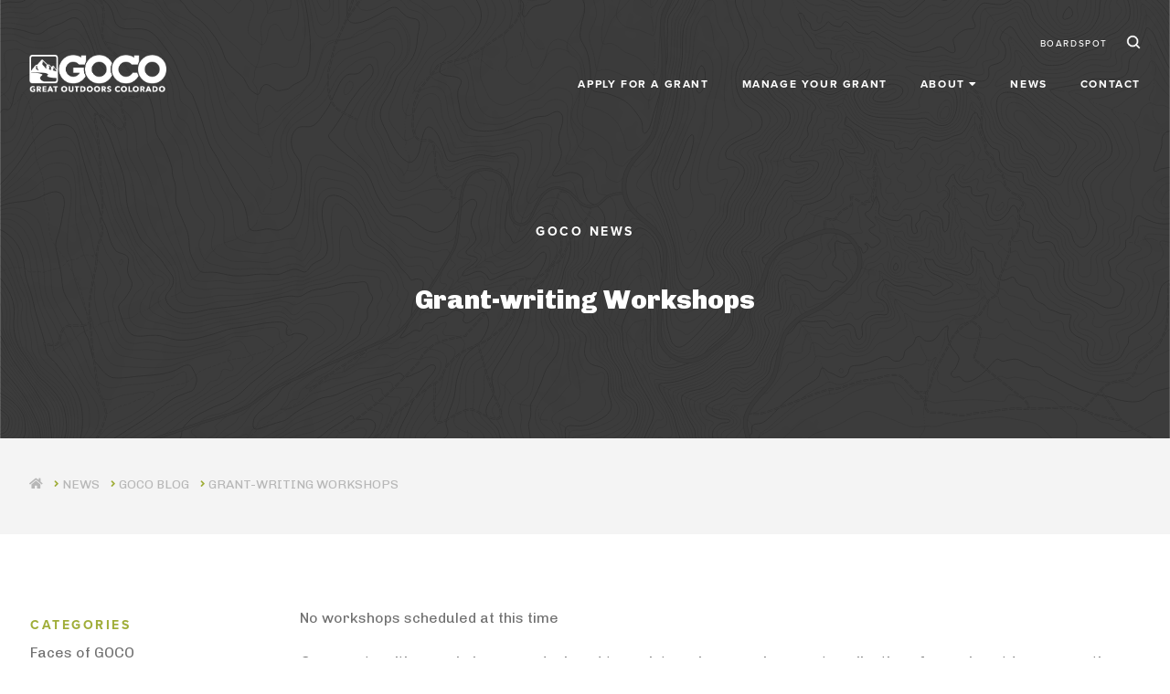

--- FILE ---
content_type: text/html; charset=UTF-8
request_url: https://www.goco.org/news/blog/grant-writing-workshops
body_size: 6819
content:
<!DOCTYPE html>
<html lang="en" dir="ltr" prefix="og: https://ogp.me/ns#">
  <head>
    <meta charset="utf-8" />
<meta name="description" content="No workshops scheduled at this time" />
<link rel="canonical" href="https://www.goco.org/news/blog/grant-writing-workshops" />
<meta property="og:site_name" content="Great Outdoors Colorado" />
<meta property="og:type" content="article" />
<meta property="og:url" content="https://www.goco.org/news/blog/grant-writing-workshops" />
<meta property="og:title" content="Grant-writing Workshops" />
<meta property="og:description" content="No workshops scheduled at this time" />
<meta name="Generator" content="Drupal 11 (https://www.drupal.org)" />
<meta name="MobileOptimized" content="width" />
<meta name="HandheldFriendly" content="true" />
<meta name="viewport" content="width=device-width, initial-scale=1, shrink-to-fit=no" />
<meta http-equiv="x-ua-compatible" content="ie=edge" />
<link rel="icon" href="/themes/custom/goco/favicon.png" type="image/png" />
<link rel="alternate" hreflang="en" href="https://www.goco.org/news/blog/grant-writing-workshops" />

    <title>Grant-writing Workshops | Great Outdoors Colorado</title>
    <link rel="stylesheet" media="all" href="/sites/default/files/css/css_dDGwIbsfPganx1WWPP18igLsUaNSLDq7DftgIC4zNus.css?delta=0&amp;language=en&amp;theme=goco&amp;include=[base64]" />
<link rel="stylesheet" media="all" href="https://use.fontawesome.com/releases/v5.13.1/css/all.css" />
<link rel="stylesheet" media="all" href="https://use.fontawesome.com/releases/v5.13.1/css/v4-shims.css" />
<link rel="stylesheet" media="all" href="/sites/default/files/css/css_U_-zkgw73gpHMq02N9Q2EyNPw1dAr0CZPKPbRXTfmnM.css?delta=3&amp;language=en&amp;theme=goco&amp;include=[base64]" />
<link rel="stylesheet" media="all" href="/sites/default/files/css/css_VQWA7b2LsiOPZ_AaL7mo4aKwtyR1FQlT1948uEojf1I.css?delta=4&amp;language=en&amp;theme=goco&amp;include=[base64]" />
<link rel="stylesheet" media="all" href="//use.fontawesome.com/releases/v5.13.0/css/all.css" />
<link rel="stylesheet" media="all" href="/sites/default/files/css/css_ATtzHnPfPJRTEZJ4aG7PZ4sqkZBuTTC8Ox1maWuiBeg.css?delta=6&amp;language=en&amp;theme=goco&amp;include=[base64]" />
<link rel="stylesheet" media="all" href="//cdn.jsdelivr.net/npm/bootstrap@5.2.0/dist/css/bootstrap.min.css" />
<link rel="stylesheet" media="all" href="/sites/default/files/css/css_eIVVD4EwLF_YbrkegRAKBe54sdkbk0X21Ru0bZ80jq4.css?delta=8&amp;language=en&amp;theme=goco&amp;include=[base64]" />
<link rel="stylesheet" media="print" href="/sites/default/files/css/css_UxPrJHvdyZZdoboXmAE33tZVjRTAGCJ6qfiGVYZd3pA.css?delta=9&amp;language=en&amp;theme=goco&amp;include=[base64]" />

    <script type="application/json" data-drupal-selector="drupal-settings-json">{"path":{"baseUrl":"\/","pathPrefix":"","currentPath":"node\/581","currentPathIsAdmin":false,"isFront":false,"currentLanguage":"en"},"pluralDelimiter":"\u0003","suppressDeprecationErrors":true,"gtag":{"tagId":"G-R4T446BW1C","consentMode":false,"otherIds":[],"events":[],"additionalConfigInfo":[]},"ajaxPageState":{"libraries":"[base64]","theme":"goco","theme_token":null},"ajaxTrustedUrl":[],"colorbox":{"transition":"elastic","speed":350,"opacity":0.84999999999999997779553950749686919152736663818359375,"slideshow":false,"slideshowAuto":true,"slideshowSpeed":2500,"slideshowStart":"start slideshow","slideshowStop":"stop slideshow","current":"{current} of {total}","previous":"\u00ab Prev","next":"Next \u00bb","close":"Close","overlayClose":true,"returnFocus":true,"maxWidth":"90%","maxHeight":"90%","initialWidth":"300","initialHeight":"250","fixed":true,"scrolling":true,"mobiledetect":false,"mobiledevicewidth":"480px"},"ckeditorAccordion":{"accordionStyle":{"collapseAll":1,"keepRowsOpen":1,"animateAccordionOpenAndClose":1,"openTabsWithHash":0,"allowHtmlInTitles":0}},"field_group":{"html_element":{"mode":"header_content","context":"view","settings":{"classes":"block-header-content-inner","id":"","element":"div","show_label":false,"label_element":"h3","label_element_classes":"","attributes":"","effect":"none","speed":"fast"}}},"user":{"uid":0,"permissionsHash":"2836c49cf08032be4fac9a64d6064e9dc3a08b57265803459f869cb7d3f905fd"}}</script>
<script src="/sites/default/files/js/js_7YgX_ZTJ61mYEHE0qoIqCLnTmtYFUT7juwASzDlLji8.js?scope=header&amp;delta=0&amp;language=en&amp;theme=goco&amp;include=eJxdjm0KwzAMQy-UNkcKzkeDN9cqjgfd7dcx1kL_COmB4JHySt4SNI1iEIl0J0k4hwz4cKMtZTJjxC7IJNPwt7D2UJ6tssMSlQKrDI1nmxeDetMaCgSWscd_uUhtC73ET5AGr5u0JKAavxE6CuLlUar-0M2kA_34OfXYj7jvmR60fwAyIGDU"></script>
<script src="/modules/contrib/google_tag/js/gtag.js?t8z5dy"></script>

	<link rel="stylesheet" href="https://use.typekit.net/blz0qpl.css">
	<link rel="preconnect" href="https://fonts.gstatic.com"> 
	<link href="https://fonts.googleapis.com/css2?family=Chivo:ital,wght@0,300;0,400;0,700;0,900;1,300;1,400;1,700;1,900&display=swap" rel="stylesheet">
	<link rel="apple-touch-icon" sizes="180x180" href="/sites/default/files/icons/apple-touch-icon.png">
	<link rel="icon" type="image/png" sizes="32x32" href="/sites/default/files/icons/favicon-32x32.png">
	<link rel="icon" type="image/png" sizes="16x16" href="/sites/default/files/icons/favicon-16x16.png">
	<link rel="manifest" href="/sites/default/files/icons/site.webmanifest">
	<link rel="mask-icon" href="/sites/default/files/icons/safari-pinned-tab.svg" color="#9fad38">
	<link rel="shortcut icon" href="/sites/default/files/icons/favicon.ico">
	<meta name="apple-mobile-web-app-title" content="Great Outdoors Colorado">
	<meta name="application-name" content="Great Outdoors Colorado">
	<meta name="msapplication-TileColor" content="#9fad38">
	<meta name="msapplication-config" content="/sites/default/files/icons/browserconfig.xml">
	<meta name="theme-color" content="#9fad38">
	<META HTTP-EQUIV="Content-type" CONTENT="text/html; charset=UTF-8">
	<script src="https://www.google.com/recaptcha/api.js"></script>
	<script>

	 function timestamp() { var response = document.getElementById("g-recaptcha-response"); if (response == null || response.value.trim() == "") {var elems = JSON.parse(document.getElementsByName("captcha_settings")[0].value);elems["ts"] = JSON.stringify(new Date().getTime());document.getElementsByName("captcha_settings")[0].value = JSON.stringify(elems); } } setInterval(timestamp, 500); 

	</script>	
	
  </head>
  <body class="layout-one-sidebar layout-sidebar-first has-featured-top page-node-581 role-anonymous path-node node--type-news">
    <a href="#main-content" class="visually-hidden focusable skip-link">
      Skip to main content
    </a>

    
      <div class="dialog-off-canvas-main-canvas" data-off-canvas-main-canvas>
    
<div id="page-wrapper">
  <div id="page">
    <header id="header" class="header" role="banner" aria-label="Site header">
                        <nav class="navbar" id="navbar-top">
                          <section class="row region region-secondary-menu">
    <nav role="navigation" aria-labelledby="block-secondarynavigation-menu" id="block-secondarynavigation" class="menu-secondary block block-menu navigation menu--secondary-navigation">
            
  <h2 class="visually-hidden" id="block-secondarynavigation-menu">Secondary Navigation</h2>
  

        
                  <ul class="clearfix nav" data-component-id="bootstrap_barrio:menu">
                    <li class="nav-item">
                <a href="https://goco.boardspot.com/user/login" target="_blank" class="nav-link nav-link-https--gocoboardspotcom-user-login">BoardSpot</a>
              </li>
        </ul>
  



  </nav>
<nav role="navigation" aria-labelledby="block-iconmenu-menu" id="block-iconmenu" class="menu-icons block block-menu navigation menu--icon-menu">
            
  <h2 class="visually-hidden" id="block-iconmenu-menu">Icon Menu</h2>
  

        
                  <ul class="clearfix nav" data-component-id="bootstrap_barrio:menu">
                    <li class="nav-item">
                <a href="/search" class="iconSearch nav-link nav-link--search" data-drupal-link-system-path="search">Search</a>
              </li>
        </ul>
  



  </nav>

  </section>

              
                                  </nav>
                          <nav class="navbar navbar-expand-lg" id="navbar-main">
                                  <a href="/" title="Home" rel="home" class="navbar-brand">
              <img src="/themes/custom/goco/logorev.png" alt="Home" class="img-fluid d-inline-block align-top" />
            
    </a>
    

                              <button class="navbar-toggler collapsed" type="button" data-bs-toggle="offcanvas" data-bs-target="#CollapsingNavbar" aria-controls="CollapsingNavbar" aria-expanded="false" aria-label="Toggle navigation"><span class="navbar-toggler-icon"></span></button>
                <div class="offcanvas offcanvas-end" id="CollapsingNavbar">
                                      <div class="offcanvas-header">
                      <button type="button" class="btn-close text-reset" data-bs-dismiss="offcanvas" aria-label="Close"></button>
                    </div>
                    <div class="offcanvas-body">
                                      <section class="region region-primary-menu">
    <nav role="navigation" aria-labelledby="block-goco-mainmenu-menu" id="block-goco-mainmenu" class="block block-menu navigation menu--main">
            
  <h2 class="visually-hidden" id="block-goco-mainmenu-menu">Main Menu</h2>
  

        
              <ul id="block-goco-mainmenu" class="clearfix menu">
                    <li class="menu-item">
        <a href="/grants/apply" data-drupal-link-system-path="node/8">Apply for a Grant</a>
              </li>
                <li class="menu-item">
        <a href="/grants/manage" data-drupal-link-system-path="node/10">Manage Your Grant</a>
              </li>
                <li class="menu-item menu-item--expanded">
        <span>About</span>
                                <ul class="menu">
                    <li class="menu-item">
        <a href="/about" class="iconGOCO" data-drupal-link-system-path="node/38">About GOCO</a>
              </li>
                <li class="menu-item">
        <a href="/about/our-staff" class="iconPeople" data-drupal-link-system-path="node/14">Staff</a>
              </li>
                <li class="menu-item menu-item--collapsed">
        <a href="/about/our-board" class="iconChess" data-drupal-link-system-path="node/13">Board</a>
              </li>
                <li class="menu-item">
        <a href="/about/funded-projects" class="iconCompass" data-drupal-link-system-path="node/9">Funded Projects</a>
              </li>
                <li class="menu-item">
        <a href="/about/colorado-parks-wildlife" class="iconDeer" data-drupal-link-system-path="node/11">Colorado Parks &amp; Wildlife</a>
              </li>
                <li class="menu-item">
        <a href="/about/our-finances" class="iconMoney" data-drupal-link-system-path="node/15">Finances</a>
              </li>
        </ul>
  
              </li>
                <li class="menu-item">
        <a href="/news" data-drupal-link-system-path="node/67">News</a>
              </li>
                <li class="menu-item">
        <a href="/contact" data-drupal-link-system-path="node/17">Contact</a>
              </li>
        </ul>
  


  </nav>

  </section>

                                                        </div>
                                  </div>
                                                  </nav>
                  </header>
                      <div class="featured-top">
          <aside class="featured-top__inner section container-fluid clearfix" role="complementary">
              <section class="row region region-featured-top">
    <div id="block-entityviewcontent" class="block block-ctools block-entity-viewnode">
  
    
      <div class="content">
        <div data-history-node-id="581" class="layout layout--onecol">
    <div  class="layout__region layout__region--content">
      
<div  class="block-header-content">
    
<div  class="block-header-content-inner">
    
            <div class="field field--name-node-title field--type-ds field--label-hidden field__item"><h1>
  Grant-writing Workshops
</h1>
</div>
      
  </div>
  </div>
    </div>
  </div>


    </div>
  </div>

  </section>

          </aside>
        </div>
              <div id="main-wrapper" class="layout-main-wrapper clearfix">
              <div id="main" class="container-fluid">
            <div id="block-goco-breadcrumbs" class="block block-system block-system-breadcrumb-block">
  
    
      <div class="content">
      
  <nav role="navigation" aria-label="breadcrumb" style="">
  <ol class="breadcrumb">
            <li class="breadcrumb-item">
        <a href="/">Home</a>
      </li>
                <li class="breadcrumb-item">
        <a href="/news">GOCO Blog</a>
      </li>
                <li class="breadcrumb-item">
        <a href="/news">GOCO Blog</a>
      </li>
                <li class="breadcrumb-item active">
        Grant-writing Workshops
      </li>
        </ol>
</nav>


    </div>
  </div>


          <div class="row row-offcanvas row-offcanvas-left clearfix">
              <main class="main-content col" id="content" role="main">
                <section class="section">
                  <a href="#main-content" id="main-content" tabindex="-1"></a>
                    <div data-drupal-messages-fallback class="hidden"></div><div id="block-goco-content" class="block block-system block-system-main-block">
  
    
      <div class="content">
        <div data-history-node-id="581" class="layout layout--onecol">
    <div  class="layout__region layout__region--content">
      
            <div class="clearfix text-formatted field field--name-body field--type-text-with-summary field--label-hidden field__item"><p>No workshops scheduled at this time</p>

<p><em>Our grant-writing workshops are designed to assist you in preparing grant applications for park, outdoor recreation, and environmental education projects. </em></p>
</div>
      
    </div>
  </div>


    </div>
  </div>


                </section>
              </main>
                          <div class="sidebar_first sidebar col-md-4 order-first" id="sidebar_first">
                <aside class="section" role="complementary">
                    <nav role="navigation" aria-labelledby="block-blogcategorymenu-menu" id="block-blogcategorymenu" class="menu-subnavigation block block-menu navigation menu--blog-category-menu">
            
  <h2 class="visually-hidden" id="block-blogcategorymenu-menu">Blog Category Menu</h2>
  

        
                  <ul class="clearfix nav" data-component-id="bootstrap_barrio:menu">
                    <li class="nav-item menu-item--expanded">
                <span class="nav-link nav-link-">Categories</span>
                                    <ul class="menu">
                    <li class="nav-item">
                <a href="/news/blog?category=10" class="nav-link nav-link--news-blogcategory10" data-drupal-link-query="{&quot;category&quot;:&quot;10&quot;}" data-drupal-link-system-path="node/67">Faces of GOCO</a>
              </li>
                <li class="nav-item">
                <a href="/news/blog?category=9" class="nav-link nav-link--news-blogcategory9" data-drupal-link-query="{&quot;category&quot;:&quot;9&quot;}" data-drupal-link-system-path="node/67">Where Do You GOCO</a>
              </li>
                <li class="nav-item">
                <a href="/news/blog?category=8" class="nav-link nav-link--news-blogcategory8" data-drupal-link-query="{&quot;category&quot;:&quot;8&quot;}" data-drupal-link-system-path="node/67">Storytelling</a>
              </li>
        </ul>
  
              </li>
        </ul>
  



  </nav>
<nav role="navigation" aria-labelledby="block-newsmenu-2-menu" id="block-newsmenu-2" class="menu-subnavigation block block-menu navigation menu--news-menu">
            
  <h2 class="visually-hidden" id="block-newsmenu-2-menu">News Menu</h2>
  

        
                  <ul class="clearfix nav" data-component-id="bootstrap_barrio:menu">
                    <li class="nav-item menu-item--expanded">
                <span class="nav-link nav-link-">News</span>
                                    <ul class="menu">
                    <li class="nav-item">
                <a href="/news/blog" class="nav-link nav-link--news-blog" data-drupal-link-system-path="node/67">GOCO Blog</a>
              </li>
                <li class="nav-item">
                <a href="/news/releases" class="nav-link nav-link--news-releases" data-drupal-link-system-path="node/68">News Releases</a>
              </li>
        </ul>
  
              </li>
        </ul>
  



  </nav>


                </aside>
              </div>
                                  </div>
        </div>
          </div>
          <div class="featured-bottom">
        <aside class="container-fluid clearfix" role="complementary">
          
            <section class="row region region-featured-bottom-second">
    <div id="block-entityviewcontent-4" class="block block-ctools block-entity-viewnode">
  
    
      <div class="content">
        <div data-history-node-id="581" class="layout layout--onecol">
    <div  class="layout__region layout__region--content">
      
    </div>
  </div>


    </div>
  </div>

  </section>

            <section class="row region region-featured-bottom-third">
    <div id="block-goconewsletter-2" class="block-content-basic block block-block-content block-block-content36bb5d0e-87ac-49ce-82b0-4b6c0ecbc39c">
  
    
      <div class="content">
      
            <div class="clearfix text-formatted field field--name-body field--type-text-with-summary field--label-hidden field__item"><h2><span class="subhead-caps">GOCO Newsletter</span></h2><p class="subhead">For updates on grant programs, closed projects, job openings, and more.</p><p><a class="button" href="/newsletter">Sign Up</a></p></div>
      
    </div>
  </div>

  </section>

        </aside>
      </div>
        <footer class="site-footer">
              <div class="container-fluid">
                      <div class="site-footer__top clearfix">
                <section class="row region region-footer-first">
    <div id="block-footercontact" class="footer-block footer-contact block-content-basic block block-block-content block-block-contentab8eabe9-e145-4406-92a3-04ffb5b06fca">
  
    
      <div class="content">
      
            <div class="clearfix text-formatted field field--name-body field--type-text-with-summary field--label-hidden field__item"><p><img class="small_440x440_" alt="Great Outdoors Colorado reverse logo" height="120" src="/sites/default/files/inline-images/logorev.png?itok=3cSPexn5" width="440" loading="lazy"></p><p>303.226.4500</p><p>1900 Grant St., Suite 725,<br>Denver, CO 80203</p></div>
      
    </div>
  </div>

  </section>

                <section class="row region region-footer-second">
    <div id="block-greatoutdoorscolorado" class="footer-block block-content-basic block block-block-content block-block-contentae87f752-6471-4ed0-b42e-37da7523950d">
  
      <h2>Great Outdoors Colorado</h2>
    
      <div class="content">
      
            <div class="clearfix text-formatted field field--name-body field--type-text-with-summary field--label-hidden field__item"><ul>
<li><a href="/about">About</a></li>
<li><a href="/news">News</a></li>
<li><a href="/about/board/board-minutes-upcoming-events">Calendar</a></li>
<li><a href="/jobs">Jobs</a></li>
<li><a href="/programs-projects/funded-projects#annual-reports">Annual Reports</a></li>
<li><a href="https://goco.boardspot.com/user/login" rel=" noopener" target="_blank">For Board Members</a></li>
</ul>
</div>
      
    </div>
  </div>

  </section>

                <section class="row region region-footer-third">
    <div id="block-programsprojects" class="footer-block block-content-basic block block-block-content block-block-contentb36df8a0-687e-41cb-85ce-ee2a666e1657">
  
      <h2>Programs &amp; Projects</h2>
    
      <div class="content">
      
            <div class="clearfix text-formatted field field--name-body field--type-text-with-summary field--label-hidden field__item"><ul><li><a href="/grants/apply" data-entity-type="node" data-entity-uuid="18e41786-9752-4f45-8e28-f4f2c0983ffd" data-entity-substitution="canonical" title="Apply for a Grant">Apply for a Grant</a></li><li><a href="/grants/manage" data-entity-type="node" data-entity-uuid="06a6d1ce-04ef-4737-a151-935cf896d864" data-entity-substitution="canonical" title="Manage Your Grant">Manage Your Grant</a></li><li><a href="/programs-projects/funded-projects">Funded Projects</a></li><li><a href="/programs-projects/outdoors-strategy">Colorado’s Outdoors Strategy</a></li></ul></div>
      
    </div>
  </div>

  </section>

                <section class="row region region-footer-fourth">
    <div id="block-goconewsletter" class="footer-block footer-signup block-content-basic block block-block-content block-block-contentbeb85815-aadb-4a1d-8ec3-a12be904c11f">
  
    
      <div class="content">
      
            <div class="clearfix text-formatted field field--name-body field--type-text-with-summary field--label-hidden field__item"><h2>GOCO Newsletter</h2><p><span class="caption">Get the latest on what’s happening delivered right to your inbox.</span></p><p><a class="button button-noborder" href="/newsletter">Sign up</a></p></div>
      
    </div>
  </div>

  </section>

            </div>
                                <div class="site-footer__bottom">
                <section class="row region region-footer-fifth">
    <div id="block-footerlogos" class="footer-block footer-logos block-content-basic block block-block-content block-block-content9c4a87fb-351a-4668-8a74-3db11ee8d953">
  
    
      <div class="content">
      
            <div class="clearfix text-formatted field field--name-body field--type-text-with-summary field--label-hidden field__item"><p><a href="http://www.coloradolottery.com/" target="_blank" data-image-style="small_440x440_"><img alt="Colorado Lottery logo" data-entity-type="file" data-entity-uuid="8dc58f91-3a88-46aa-8880-aeb195203d37" data-image-style="small_440x440_" height="385" src="/sites/default/files/Footer_logo_Lottery_0.png" width="440" loading="lazy"></a><a href="http://cpw.state.co.us/" target="_blank" data-image-style="small_440x440_"><img alt="Colorado Parks &amp; Wildlife logo" data-entity-type="file" data-entity-uuid="dd426132-848a-4f7a-b1c4-2e73e1225bc0" data-image-style="small_440x440_" height="440" src="/sites/default/files/Footer_logos_CPW.png" width="440" loading="lazy"></a><a href="https://www.colorado.com/CareForColorado" target="_blank" data-image-style="small_440x440_"><img alt="Care For Colorado logo" data-entity-type="file" data-entity-uuid="bc59e20c-e2d8-4cd5-a6e7-cc22ca88297b" data-image-style="small_440x440_" height="440" src="/sites/default/files/Footer_logos_CFCC23.png" width="440" loading="lazy"></a></p></div>
      
    </div>
  </div>
<div id="block-goco-footerwild" class="footer-wild block-content-basic block block-block-content block-block-contentcfe6d809-0fa2-4ce4-9e45-a012de9eb92e">
  
    
      <div class="content">
      
            <div class="clearfix text-formatted field field--name-body field--type-text-with-summary field--label-hidden field__item"><p data-aos="slide-left" data-aos-delay="0" data-aos-offset="50" data-aos-easing="ease-in-sine" data-aos-duration="450"><a href="https://www.generationwild.com" target="_blank"><span class="button-wild">Hi! Check out Generation Wild</span><img src="/sites/default/files/2024-12/buttonWild.png"></a></p></div>
      
    </div>
  </div>
<div id="block-goco-footermeta" class="footer-block footer-meta block-content-basic block block-block-content block-block-contentb808b4ab-f648-4919-bb8a-18413e85ecc5">
  
    
      <div class="content">
      
            <div class="clearfix text-formatted field field--name-body field--type-text-with-summary field--label-hidden field__item"><p>© Copyright 2026, Great Outdoors Colorado. All rights reserved.</p><ul><li><a href="/terms-copyright">Terms &amp; Copyright</a></li><li><a href="/privacy-policy">Privacy Policy</a></li><li><a href="/accessibility-statement" data-entity-type="node" data-entity-uuid="a2d0299a-fbaf-4093-be80-f60c40568fe0" data-entity-substitution="canonical" title="Accessibility Statement">Accessibility Statement</a></li></ul></div>
      
    </div>
  </div>
<div id="block-footersocial" class="footer-block footer-social block-content-basic block block-block-content block-block-content5d36ff29-31c7-40a1-9a1f-c6b5b83e5c63">
  
    
      <div class="content">
      
            <div class="clearfix text-formatted field field--name-body field--type-text-with-summary field--label-hidden field__item"><ul><li><a class="fontawesome-icon-inline social-icon social-facebook" href="http://www.facebook.com/pages/Great-Outdoors-Colorado/174069561299" target="_blank"><span>Facebook</span></a></li><li><a class="fontawesome-icon-inline social-icon social-youtube" href="http://www.youtube.com/user/GreatOutdoorsCO" target="_blank"><span>YouTube</span></a></li><li><a class="fontawesome-icon-inline social-icon social-instagram" href="http://instagram.com/greatoutdoorscolorado" target="_blank"><span>Instagram</span></a></li><li><a class="fontawesome-icon-inline social-icon social-linkedin" href="http://www.linkedin.com/company/great-outdoors-colorado" target="_blank"><span>Linked In</span></a></li></ul></div>
      
    </div>
  </div>
<div id="block-goco-footeraudioeye" class="block-content-basic block block-block-content block-block-content087930e6-9165-421c-8ad3-fd812833e720">
  
    
      <div class="content">
      
            <div class="clearfix text-formatted field field--name-body field--type-text-with-summary field--label-hidden field__item"><script type="text/javascript">!function(){var b=function(){window.__AudioEyeSiteHash = "a7fbe5c02ccc3ebc97eee3a1ca258a1a"; var a=document.createElement("script");a.src="https://wsmcdn.audioeye.com/aem.js";a.type="text/javascript";a.setAttribute("async","");document.getElementsByTagName("body")[0].appendChild(a)};"complete"!==document.readyState?window.addEventListener?window.addEventListener("load",b):window.attachEvent&&window.attachEvent("onload",b):b()}();</script></div>
      
    </div>
  </div>

  </section>

            </div>
                  </div>
          </footer>
  </div>
</div>

  </div>

    
    <script src="/core/assets/vendor/jquery/jquery.min.js?v=4.0.0-rc.1"></script>
<script src="/sites/default/files/js/js_yCVgQ3eqvBJr9z-pzMfRafA-S0j8j4MlCdIma5t-uZY.js?scope=footer&amp;delta=1&amp;language=en&amp;theme=goco&amp;include=eJxdjm0KwzAMQy-UNkcKzkeDN9cqjgfd7dcx1kL_COmB4JHySt4SNI1iEIl0J0k4hwz4cKMtZTJjxC7IJNPwt7D2UJ6tssMSlQKrDI1nmxeDetMaCgSWscd_uUhtC73ET5AGr5u0JKAavxE6CuLlUar-0M2kA_34OfXYj7jvmR60fwAyIGDU"></script>
<script src="/modules/contrib/ckeditor_accordion/js/accordion.frontend.min.js?t8z5dy"></script>
<script src="/sites/default/files/js/js_9eudOdVSdG2427CBffNBmx_OiGon8--m8R4utQX9IGQ.js?scope=footer&amp;delta=3&amp;language=en&amp;theme=goco&amp;include=eJxdjm0KwzAMQy-UNkcKzkeDN9cqjgfd7dcx1kL_COmB4JHySt4SNI1iEIl0J0k4hwz4cKMtZTJjxC7IJNPwt7D2UJ6tssMSlQKrDI1nmxeDetMaCgSWscd_uUhtC73ET5AGr5u0JKAavxE6CuLlUar-0M2kA_34OfXYj7jvmR60fwAyIGDU"></script>
<script src="//cdn.jsdelivr.net/npm/bootstrap@5.2.0/dist/js/bootstrap.bundle.min.js"></script>
<script src="/sites/default/files/js/js_dWuS90ocMlyS-6Hm77bkBEq8v59B6miyA_uF6bpKCqw.js?scope=footer&amp;delta=5&amp;language=en&amp;theme=goco&amp;include=eJxdjm0KwzAMQy-UNkcKzkeDN9cqjgfd7dcx1kL_COmB4JHySt4SNI1iEIl0J0k4hwz4cKMtZTJjxC7IJNPwt7D2UJ6tssMSlQKrDI1nmxeDetMaCgSWscd_uUhtC73ET5AGr5u0JKAavxE6CuLlUar-0M2kA_34OfXYj7jvmR60fwAyIGDU"></script>

  </body>
</html>


--- FILE ---
content_type: text/css
request_url: https://www.goco.org/sites/default/files/css/css_eIVVD4EwLF_YbrkegRAKBe54sdkbk0X21Ru0bZ80jq4.css?delta=8&language=en&theme=goco&include=eJyNkFFuxDAIRC_k2EeyMCZZtzZEQJrN7ZvVSu0q-9H-wcxIwwO4DXDKwtlQpfcEVyX3VkIRcXOFNRdQbZJmYYedTAa9m0uXAn0yP3rj5d0fZAYLWd5vzSngJ9XmohkQRWsTTj9TnPVsIq4BpYsWuadKM2zdT0EpoYxVmNgtXmumqShBRd1G-Ud4EG_PWNVthR7hA-7hhfOVOe5UHqv9GYh2ayMsgpJ-O7HyU7p8qsMhm-faDOWL9EjntSd3sMOcRipg9A3UaawA
body_size: 22070
content:
/* @license GPL-2.0-or-later https://www.drupal.org/licensing/faq */
a,a:visited{color:#9FAD38!important;text-decoration:none;font-weight:700;-webkit-transition:all 0.3s ease!important;-moz-transition:all 0.3s ease!important;-o-transition:all 0.3s ease!important;transition:all 0.3s ease!important;}a:hover{color:#616737!important;text-decoration:none;}a.button,.btn-primary,button,.button,a.file,span.file a,.paragraph--type--file-link-list a,.field--name-field-file-link-list-blocks a,input[type=submit]{border:2px solid #9FAD38;border-radius:0!important;font-size:1rem!important;line-height:1.5rem!important;background:none;color:#9FAD38!important;text-transform:none;text-decoration:none!important;padding:1rem 4rem 1rem 2rem;display:inline-block;margin-top:1.5rem;margin-right:1rem;font-family:proxima-nova,sans-serif!important;font-weight:500;position:relative;box-shadow:none!important;}.btn-primary{background:none!important;}.field--name-field-file-link-list-blocks a{margin-right:0;}a.button:last-child{margin-right:0;}.button,input[type=submit]{-webkit-transition:all 0.3s ease!important;-moz-transition:all 0.3s ease!important;-o-transition:all 0.3s ease!important;transition:all 0.3s ease!important;}.btn-primary:hover,button:hover,button:target,button:active,button:focus,input[type=submit]:focus,input[type=submit]:active,input[type=submit]:hover{border:2px solid #9FAD38!important;background:#9FAD38;color:#FFF!important;outline:none!important;box-shadow:none!important;}.btn-primary:hover{background:#9FAD38!important;}a.button-noborder{border:none;padding:0.5rem 2rem 0.5rem 0;}a.button::after,.btn-primary::after,button::after,input.button::after,a.file::after,span.file a::after,.paragraph--type--file-link-list a::after,.field--name-field-file-link-list-blocks a:after,input[type=submit]::after{content:"\f061";font-family:"Font Awesome 5 Free"!important;font-weight:900!important;font-size:1rem;margin-left:1rem;position:absolute;right:2rem;top:50%;margin-top:-0.75rem;}a.button-noborder:after{right:0;top:0.5rem;margin-top:0;}span.file{padding-left:0;background:none;}.ae-module button::after{content:none;}div[class^="field--name-field-link"],div[class*=" field--name-field-link"]{margin-top:3rem;}div[class^="field--name-field-link"] a,div[class*=" field--name-field-link"] a{border:2px solid #9FAD38;;border-radius:0!important;font-size:1rem!important;line-height:1.5rem!important;background:none;color:#9FAD38!important;text-transform:none;text-decoration:none!important;padding:1rem 4rem 1rem 2rem;display:inline-block;font-family:proxima-nova,sans-serif!important;font-weight:500;position:relative;}div[class^="field--name-field-link"] a::after,div[class*=" field--name-field-link"] a::after{content:"\f061";font-family:"Font Awesome 5 Free"!important;font-weight:900!important;font-size:1rem;margin-left:1rem;position:absolute;right:2rem;top:50%;margin-top:-0.75rem;}a.button:hover,.button:hover,button:hover,a.file:hover,span.file a:hover,.paragraph--type--file-link-list a:hover,.field--name-field-file-link-list-blocks a:hover,div[class^="field--name-field-link"] a:hover,div[class*=" field--name-field-link"] a:hover,input[type=submit]:hover{background:#9FAD38;color:#FFF!important;}button:focus,button:active,button:hover{border:none!important;outline:none!important;background:#616737!important;}a.button-noborder:hover{background:none;color:#616737!important;}a.file,span.file a,div[class^="field--name-field-file-link-list-links"] a,div[class*=" field--name-field-file-link-list-links"] a{padding-left:3.5rem;}a.file::before,span.file a::before,div[class^="field--name-field-file-link-list-links"] a::before,div[class*=" field--name-field-file-link-list-links"] a::before,.field--name-field-file-link-list-accordion dd ul a::before{position:absolute;top:0;left:1rem;width:1.5rem;height:100%;content:" ";-webkit-transition:all 0.3s ease!important;-moz-transition:all 0.3s ease!important;-o-transition:all 0.3s ease!important;transition:all 0.3s ease!important;}.paragraph--type--file-link-list-collapsible .field--name-field-file-link-list-links a::before,.field--name-field-file-link-list-accordion a::before{left:0;}a.file:hover::before,span.file a:hover::before,div[class^="field--name-field-file-link-list-links"] a:hover::before,div[class*=" field--name-field-file-link-list-links"] a:hover::before{filter:brightness(1000%)!important;}.paragraph--type--file-link-list-collapsible .field--name-field-file-link-list-links a:hover::before,.paragraph--type--file-link-list-collapsible .field--name-field-blocks a:hover::before,.field--name-field-file-link-list-accordion dd ul a:hover::before{filter:brightness(60%)!important;}div[class^="field--name-field-file-link-list-links"] a::before,div[class*=" field--name-field-file-link-list-links"] a::before,span.file a::before,.field--name-field-file-link-list-accordion dd ul a::before{background:url('/themes/custom/goco/images/filelink.png') no-repeat center center;background-size:100% auto;}a.file--x-office-spreadsheet::before,span.file--x-office-spreadsheet a::before{background:url('/themes/custom/goco/images/filexls.png') no-repeat center center!important;background-size:100% auto!important;}a.file--x-office-document::before,span.file--x-office-document a::before{background:url('/themes/custom/goco/images/filedoc.png') no-repeat center center!important;background-size:100% auto!important;}a.file--application-pdf::before,span.file--application-pdf a::before{background:url('/themes/custom/goco/images/filepdf.png') no-repeat center center!important;background-size:100% auto!important;}
.iconPortal::after{background:url('/themes/custom/goco/images/icons/IconW_Portal.png') no-repeat center center!important;}.iconSearch{padding-right:0!important;}.iconSearch::after{background:url('/themes/custom/goco/images/icons/IconW_Search.png') no-repeat center center!important;}#block-goco-mainmenu .iconBarGraph::before{background:url('/themes/custom/goco/images/icons/IconGr_BarGraph.png') no-repeat center center!important;}#block-goco-mainmenu .iconBike::before{background:url('/themes/custom/goco/images/icons/IconGr_Bike.png') no-repeat center center!important;}#block-goco-mainmenu .iconBookClosed::before{background:url('/themes/custom/goco/images/icons/IconGr_BookClosed.png') no-repeat center center!important;}#block-goco-mainmenu .iconBookOpen::before{background:url('/themes/custom/goco/images/icons/IconGr_BookOpen.png') no-repeat center center!important;}#block-goco-mainmenu .iconCamera::before{background:url('/themes/custom/goco/images/icons/IconGr_Camera.png') no-repeat center center!important;}#block-goco-mainmenu .iconCamper::before{background:url('/themes/custom/goco/images/icons/IconGr_Camper.png') no-repeat center center!important;}#block-goco-mainmenu .iconChart::before{background:url('/themes/custom/goco/images/icons/IconGr_Chart.png') no-repeat center center!important;}#block-goco-mainmenu .iconChess::before{background:url('/themes/custom/goco/images/icons/IconGr_Chess.png') no-repeat center center!important;}#block-goco-mainmenu .iconCompass::before{background:url('/themes/custom/goco/images/icons/IconGr_Compass.png') no-repeat center center!important;}#block-goco-mainmenu .iconCompass2::before{background:url('/themes/custom/goco/images/icons/IconGr_Compass2.png') no-repeat center center!important;}#block-goco-mainmenu .iconComputer::before{background:url('/themes/custom/goco/images/icons/IconGr_Computer.png') no-repeat center center!important;}#block-goco-mainmenu .iconDeer::before{background:url('/themes/custom/goco/images/icons/IconGr_Deer.png') no-repeat center center!important;}#block-goco-mainmenu .iconDoc::before{background:url('/themes/custom/goco/images/icons/IconGr_Doc.png') no-repeat center center!important;}#block-goco-mainmenu .iconFamilyHike::before{background:url('/themes/custom/goco/images/icons/IconGr_FamilyHike.png') no-repeat center center!important;}#block-goco-mainmenu .iconFamilyWalk::before{background:url('/themes/custom/goco/images/icons/IconGr_FamilyWalk.png') no-repeat center center!important;}#block-goco-mainmenu .iconFire::before{background:url('/themes/custom/goco/images/icons/IconGr_Fire.png') no-repeat center center!important;}#block-goco-mainmenu .iconFolderFile::before{background:url('/themes/custom/goco/images/icons/IconGr_FolderFile.png') no-repeat center center!important;}#block-goco-mainmenu .iconGOCO::before{background:url('/themes/custom/goco/images/icons/IconGr_GOCOG.png') no-repeat center center!important;}#block-goco-mainmenu .iconHandsHeart::before{background:url('/themes/custom/goco/images/icons/IconGr_HandsHeart.png') no-repeat center center!important;}#block-goco-mainmenu .iconHike::before{background:url('/themes/custom/goco/images/icons/IconGr_Hike.png') no-repeat center center!important;}#block-goco-mainmenu .iconHorseRider::before{background:url('/themes/custom/goco/images/icons/IconGr_HorseRider.png') no-repeat center center!important;}#block-goco-mainmenu .iconLink::before{background:url('/themes/custom/goco/images/icons/IconGr_Link.png') no-repeat center center!important;}#block-goco-mainmenu .iconMoney::before{background:url('/themes/custom/goco/images/icons/IconGr_Money.png') no-repeat center center!important;}#block-goco-mainmenu .iconParent::before{background:url('/themes/custom/goco/images/icons/IconGr_Parent.png') no-repeat center center!important;}#block-goco-mainmenu .iconParkTable::before{background:url('/themes/custom/goco/images/icons/IconGr_ParkTable.png') no-repeat center center!important;}#block-goco-mainmenu .iconPDF::before{background:url('/themes/custom/goco/images/icons/IconGr_PDF.png') no-repeat center center!important;}#block-goco-mainmenu .iconPeople::before{background:url('/themes/custom/goco/images/icons/IconGr_People.png') no-repeat center center!important;}#block-goco-mainmenu .iconPhone::before{background:url('/themes/custom/goco/images/icons/IconGr_Phone.png') no-repeat center center!important;}#block-goco-mainmenu .iconPlant::before{background:url('/themes/custom/goco/images/icons/IconGr_Plant.png') no-repeat center center!important;}#block-goco-mainmenu .iconPlayground::before{background:url('/themes/custom/goco/images/icons/IconGr_Playground.png') no-repeat center center!important;}#block-goco-mainmenu .iconPresent::before{background:url('/themes/custom/goco/images/icons/IconGr_Present.png') no-repeat center center!important;}#block-goco-mainmenu .iconPresentation::before{background:url('/themes/custom/goco/images/icons/IconGr_Presentation.png') no-repeat center center!important;}#block-goco-mainmenu .iconSeesaw::before{background:url('/themes/custom/goco/images/icons/IconGr_Seesaw.png') no-repeat center center!important;}#block-goco-mainmenu .iconTrail::before{background:url('/themes/custom/goco/images/icons/IconGr_Trail.png') no-repeat center center!important;}#block-goco-mainmenu .iconTrees::before{background:url('/themes/custom/goco/images/icons/IconGr_Trees.png') no-repeat center center!important;}#block-goco-mainmenu .iconTreesFire::before{background:url('/themes/custom/goco/images/icons/IconGr_TreesFire.png') no-repeat center center!important;}#block-goco-mainmenu .iconTreesValley::before{background:url('/themes/custom/goco/images/icons/IconGr_TreesValley.png') no-repeat center center!important;}#block-goco-mainmenu .iconTreesValley2::before{background:url('/themes/custom/goco/images/icons/IconGr_TreesValley2.png') no-repeat center center!important;}#block-goco-mainmenu .iconTreeSwing::before{background:url('/themes/custom/goco/images/icons/IconGr_TreeSwing.png') no-repeat center center!important;}#block-goco-mainmenu .iconXLS::before{background:url('/themes/custom/goco/images/icons/IconGr_XLS.png') no-repeat center center!important;}#block-goco-mainmenu .iconCommunications::before{background:url('/themes/custom/goco/images/icons/IconGr_CommunicationResources.png') no-repeat center center!important;}#block-goco-mainmenu .iconGrantAdmin::before{background:url('/themes/custom/goco/images/icons/IconGr_GrantAdmin.png') no-repeat center center!important;}
#navbar-main{align-items:center!important;}#block-goco-mainmenu .menu-item a[class^="icon"]::before,#block-goco-mainmenu .menu-item a[class*="icon"]::before{height:1.5rem;width:1.5rem;position:absolute;top:1.4rem;left:1.5rem;background-size:cover!important;-webkit-transition:all 0.3s ease!important;-moz-transition:all 0.3s ease!important;-o-transition:all 0.3s ease!important;transition:all 0.3s ease!important;}.nav-item a[class^="icon"],.nav-item a[class*="icon"]{position:relative;padding-right:1.25rem;}.nav-item a[class^="icon"]::after,.nav-item a[class*="icon"]::after{content:" ";height:1rem;width:1rem;position:absolute;top:0.4rem;right:0;background-size:cover!important;-webkit-transition:all 0.3s ease!important;-moz-transition:all 0.3s ease!important;-o-transition:all 0.3s ease!important;transition:all 0.3s ease!important;}.nav-item a[class^="icon"]:hover::after,.nav-item a[class*="icon"]:hover::after{opacity:0.5;}.region-secondary-menu{align-items:center;justify-content:flex-end;width:100%;-webkit-transition:all 0.3s ease!important;-moz-transition:all 0.3s ease!important;-o-transition:all 0.3s ease!important;transition:all 0.3s ease!important;font-family:proxima-nova,sans-serif!important;}.scrolled .region-secondary-menu{margin-top:-7rem!important;}.menu-secondary,.menu-icons{font-size:0.625rem;text-transform:uppercase;margin-left:1rem;}.menu-secondary a,.menu-icons a{color:#FFF!important;font-weight:500;letter-spacing:0.10rem;padding:.5rem 0 .5rem .5rem;}.menu-icons a{font-size:0;line-height:1rem;width:1.25rem;}.menu-secondary a:hover,.menu-icons a:hover{color:#b7b7b7!important;}.menu-secondary svg,.menu-icons svg{font-size:1rem;}#block-languageswitcher{margin-left:1.25rem;}#block-languageswitcher .links{border:2px solid #FFF;border-radius:45px;font-size:0.75rem;}#block-languageswitcher .nav-link{padding:1px 5px;}#block-languageswitcher .nav-link.is-active{background:#FFF;border-radius:45px;}#block-languageswitcher a{font-size:0;color:#FFF!important;font-weight:300!important;}#block-languageswitcher .nav-link.is-active a{color:#707070!important;}#block-languageswitcher .en a::before{content:"En";font-size:12px;}#block-languageswitcher .es a::before{content:"Es";font-size:12px;}.role-administrator #block-languageswitcher button{display:none;}.offcanvas-body{padding:0!important;}#CollapsingNavbar{text-align:left!important;width:100%!important;}#block-goco-mainmenu{padding:0!important;}#block-goco-mainmenu ul{padding:0!important;}#header .region-primary-menu .menu--main ul a,#header .region-primary-menu .menu--main ul li span{font-family:proxima-nova,sans-serif!important;background:none;color:#FFF!important;font-weight:700;padding:1.5rem 1rem 1.5rem 1rem;text-transform:uppercase;font-size:0.75rem;line-height:1rem;letter-spacing:0.1rem;border-bottom:1px solid #000;display:block;}#header .region-primary-menu .menu--main ul ul a,#header .region-primary-menu .menu--main ul ul li span{padding:0.5rem 1rem;}#header .region-primary-menu .menu--main ul a.is-active{background:#737373!important;}.navbar-toggler{border:none;position:relative;z-index:1;padding:0;background:none!important;margin-right:0;margin-top:0.25rem;width:2rem;display:block!important;}.scrolled .navbar-toggler{}.navbar-toggler:focus,.navbar-toggler:active,.navbar-toggler:hover{background:none!important;}.navbar-toggler::after{content:none;}button.navbar-toggler:hover{background:none!important;}.navbar-toggler-icon{background:none!important;position:relative;}.navbar-toggler-icon::before{font-family:"Font Awesome 5 Free"!important;content:"\f0c9";position:absolute;top:0;left:0;width:1.5rem;height:1.5rem;font-size:1.5rem;color:#FFF;-webkit-transition:all 0.3s ease!important;-moz-transition:all 0.3s ease!important;-o-transition:all 0.3s ease!important;transition:all 0.3s ease!important;font-weight:900;}.navbar-toggler-icon:hover::before{color:#FFF;}.offcanvas{background:#363636;height:100vh !important;}.offcanvas-header{padding:1.5rem 0.5rem;}.offcanvas-header .btn-close{background:none!important;position:relative;}.offcanvas-header .btn-close::after{content:none;}.offcanvas-header .btn-close::before{font-family:"Font Awesome 5 Free"!important;content:"\f057";position:absolute;top:0;left:0;width:1.5rem;height:1.5rem;font-size:1.5rem;color:#FFF;-webkit-transition:all 0.3s ease!important;-moz-transition:all 0.3s ease!important;-o-transition:all 0.3s ease!important;transition:all 0.3s ease!important;}.offcanvas-body li{list-style:none;font-size:1rem;line-height:1.5rem;}.offcanvas-body span{font-weight:700;}.offcanvas a{color:#FFF!important;}.offcanvas a:hover{color:#3b3b3b!important;}.region-primary-menu .menu-item a.is-active,.region-primary-menu .menu-item--active-trail a{background:none!important;}.menu-subnavigation{margin-top:2rem!important;}.menu-subnavigation ul,.menu-subnavigation li{margin:0;padding:0;}.menu-subnavigation .menu-item--expanded{margin-bottom:3rem;text-transform:uppercase;font-size:0.875rem;font-weight:700;color:#9FAD38!important;letter-spacing:0.16rem;font-family:proxima-nova,sans-serif!important;}.menu-subnavigation .menu-item--expanded span.nav-link{text-transform:uppercase;font-size:0.875rem;font-weight:700;color:#9FAD38!important;letter-spacing:0.16rem;font-family:proxima-nova,sans-serif!important;}.menu-subnavigation .nav-item.menu-item--expanded{margin-bottom:1rem;}.menu-subnavigation .menu-item--expanded .menu-item,.menu-subnavigation li .nav-item{text-transform:none;font-size:1rem;border-bottom:1px solid #DFDFDF;padding:0.5rem 0;letter-spacing:0;font-family:'Chivo',sans-serif!important;}.menu-subnavigation .nav-item .nav-link{padding-bottom:0;}.menu-subnavigation li .nav-item{margin:0 1rem;width:auto;}.menu-subnavigation .menu-item--expanded .menu-item:last-child,.menu-subnavigation .nav-item:last-child{border-bottom:none;}.menu-subnavigation .nav-item{list-style:none;}.menu-subnavigation .menu-item{display:none;}.menu-subnavigation .menu-item--expanded,.menu-subnavigation .menu-item--expanded .menu-item{display:block;width:100%;}.menu-subnavigation .menu-item--expanded .menu-item a,.menu-subnavigation .nav-item a{color:#707070!important;font-weight:400;}.menu-subnavigation .nav-item a{padding:0;}.menu-subnavigation .menu-item--expanded .menu-item a:hover,.menu-subnavigation .nav-item a:hover{color:#9FAD38!important;font-weight:400;}.block-system-breadcrumb-block{background:#F4F4F4;}.block-system-breadcrumb-block .content{padding:2.5rem 2rem 1.75rem;max-width:80rem;margin:0 auto;}.breadcrumb{background:none;padding:0!important;font-size:0.875rem!important;text-transform:uppercase;color:#B7B7B7;}.breadcrumb a,.breadcrumb-item.active{color:#B7B7B7!important;font-weight:500;}.breadcrumb a:hover{color:#616737!important;}.breadcrumb-item:first-child{font-size:0;}.breadcrumb-item:first-child a:before{content:"\f015";font-family:"Font Awesome 5 Free"!important;font-weight:900!important;color:#B7B7B7;font-size:0.8125rem;vertical-align:text-top;-webkit-transition:all 0.3s ease!important;-moz-transition:all 0.3s ease!important;-o-transition:all 0.3s ease!important;transition:all 0.3s ease!important;}.breadcrumb-item:first-child a:hover:before{color:#616737;}.node--type-news .breadcrumb-item:nth-child(2) a,.node--type-news-landing-page .breadcrumb-item:nth-child(2) a{font-size:0;}.node--type-news .breadcrumb-item:nth-child(2) a:after,.node--type-news-landing-page .breadcrumb-item:nth-child(2) a:after{content:"News";text-tranform:uppercase;color:#B7B7B7;font-size:0.875rem!important;-webkit-transition:all 0.3s ease!important;-moz-transition:all 0.3s ease!important;-o-transition:all 0.3s ease!important;transition:all 0.3s ease!important;}.node--type-news .breadcrumb-item:nth-child(2) a:hover:after,.node--type-news-landing-page .breadcrumb-item:nth-child(2) a:hover:after{color:#616737!important;}.breadcrumb-item + .breadcrumb-item::before{content:"\f105";font-family:"Font Awesome 5 Free"!important;font-weight:900!important;color:#9FAD38;font-size:0.675rem;vertical-align:text-top;padding-right:0.25rem;padding-left:0.25rem;padding-top:0.15rem;}.node--type-news-landing-page .menu--news-menu ul{justify-content:center;margin-top:-2rem;position:relative;z-index:1;}.node--type-news-landing-page .menu--news-menu ul li{padding:0 0.5rem;margin-bottom:1rem;}.node--type-news-landing-page .menu--news-menu ul li a{width:100%;border:2px solid #9FAD38;border-radius:0!important;font-size:0.875rem!important;line-height:1.5rem!important;background:#FFF;color:#9FAD38!important;text-transform:none;text-decoration:none!important;padding:1rem 2rem 1rem 2rem;margin-top:0;font-family:proxima-nova,sans-serif!important;font-weight:700;text-transform:uppercase;letter-spacing:.16rem!important;text-align:center!important;width:18rem;}html[lang="es"] .node--type-news-landing-page .menu--news-menu ul li a{width:20rem;}.node--type-news-landing-page .menu--news-menu ul li.menu-item--active-trail a{border:2px solid #9FAD38;background:#9FAD38;color:#FFF!important;}.node--type-news-landing-page .menu--news-menu ul li a:hover{background:#9FAD38;border:2px solid #9FAD38;color:#FFF!important;}@media (min-width:45rem){.menu-subnavigation{margin-top:0!important;}}@media (min-width:62rem){#CollapsingNavbar{text-align:right;margin-right:-1rem;padding-top:0;}.menu-secondary{display:block;}#block-goco-horizontalmenu{width:calc(100% + 1rem);display:block;}#block-goco-mainmenu .menu-item a[class^="icon"]::before,#block-goco-mainmenu .menu-item a[class*="icon"]::before{content:" ";}}@media (min-width:62rem){#navbar-top{padding:0.75rem 0;}#navbar-top	.row{flex-wrap:nowrap;width:100%;}#block-veh-secondarynavigation{width:100%;text-align:right;position:relative;z-index:10;}.navbar-brand img{width:220px;}.navbar-toggler{display:none!important;}.offcanvas-body{padding:0!important;}#block-veh-toolbarnavigation{padding:0;}#block-veh-toolbarnavigation a{color:#FFF!important;}#block-veh-toolbarnavigation a:hover{color:#36A3B0!important;}#header .region-primary-menu{width:100%;}#header .region-primary-menu .menu--main{width:100%;padding:0;position:relative;z-index:10;}#header .region-primary-menu .menu--main ul,#header .region-primary-menu .menu--main ul li{list-style:none;margin:0;padding:0;}#header .region-primary-menu .menu--main ul{text-align:right;width:100%;padding-top:0.75rem;}#header .region-primary-menu .menu--main ul li{position:relative;display:inline-block;vertical-align:top;margin:0;}#header .region-primary-menu .menu--main ul li.menu-item--expanded a::after{font-family:"Font Awesome 5 Free"!important;font-weight:900!important;content:"\f0d7";margin-left:0.5rem;}#header .region-primary-menu .menu--main ul li.menu-item--expanded li a::after{content:none;}#header .region-primary-menu .menu--main ul li ul{visibility:hidden;opacity:0;-webkit-transition:all 0.3s ease!important;-moz-transition:all 0.3s ease!important;-o-transition:all 0.3s ease!important;transition:all 0.3s ease!important;position:absolute;top:2rem;left:0;width:18rem;background:#86BC40;padding:1.5rem 0;text-align:left;position:absolute;top:3.5rem;left:0;border-top:4px solid #9FAD38;border-bottom:1px solid #9FAD38;background:rgba(60,60,60,.8);font-size:0.875rem;padding:0;text-align:left;min-width:20rem;-webkit-backdrop-filter:blur(10px);backdrop-filter:blur(10px);}#header .region-primary-menu .menu--main ul li ul li{margin-left:0;display:block;margin-bottom:0;padding:0;border-bottom:1px solid #000;}#header .region-primary-menu .menu--main ul li ul li:last-child{border:none;padding-bottom:0;margin:0;}#header .region-primary-menu .menu--main ul li:hover ul{visibility:visible;opacity:1;-webkit-backdrop-filter:blur(10px);backdrop-filter:blur(10px);}#header .region-primary-menu .menu--main ul a{text-decoration:none;}#header .region-primary-menu .menu--main ul li ul a{padding:0;border:none;}#header .region-primary-menu .menu--main ul a,#header .region-primary-menu .menu--main ul li span{font-family:proxima-nova,sans-serif!important;background:none;color:#FFF!important;font-weight:700;padding:1.5rem 1rem 1.5rem 1rem;text-transform:uppercase;font-size:0.75rem;line-height:1rem;letter-spacing:0.1rem;margin-bottom:-1.5rem;margin-top:0rem;border-bottom:none;}#header .region-primary-menu .menu--main ul ul a,#header .region-primary-menu .menu--main ul ul li span{padding:1.5rem 1rem 1.5rem 1rem;}#header .region-primary-menu .menu--main ul a.is-active{background:none!important;}#header .region-primary-menu .menu--main ul a:hover,#header .region-primary-menu .menu--main ul span:hover{color:#9FAD38!important;background:#FFF!important;}#header .region-primary-menu .menu--main ul li ul a{color:#FFF!important;font-size:0.875rem;text-transform:uppercase;letter-spacing:0.02rem;padding:1.5rem 1.5rem 1.5rem 4rem;display:block;margin:0;}#header .region-primary-menu .menu--main ul li ul a:hover{color:#000!important;background:#FFF!important;}#header .region-primary-menu .menu--main ul li.menu-item--active-trail a{position:relative;}.role-administrator #block-veh-mainnavigation.menu--main,.user-logged-in #block-veh-mainnavigation.menu--main{margin-top:0;z-index:0;}#header .region-primary-menu .menu--main li.menu-item--expanded a::after,#header .region-primary-menu .menu--main li.menu-item--expanded span::after{content:"\f0d7";font-family:"Font Awesome 5 Free"!important;font-weight:900!important;margin-left:0.25rem;}}@media (min-width:75rem){#header .region-primary-menu .menu--main ul a,#header .region-primary-menu .menu--main ul li span{}#header .region-primary-menu .menu--main ul li:last-child a{}#header .region-primary-menu .menu--main ul li ul li{}#header .region-primary-menu .menu--main ul li ul{}}@media (min-width:82rem){#header .region-primary-menu .menu--main ul a,#header .region-primary-menu .menu--main ul li span{}#block-veh-secondarynavigation{}#navbar-main{}#header .region-primary-menu .menu--main{}#header .region-primary-menu .menu--main ul li{}#header .region-primary-menu .menu--main ul li a,#header .region-primary-menu .menu--main ul li span{}#header .region-primary-menu .menu--main ul li.menu-item--active-trail a::before{}}@media (min-width:90rem){#header .region-primary-menu .menu--main ul a,#header .region-primary-menu .menu--main ul li span{}}
form input{display:block;width:100%;padding:.375rem .75rem;font-size:1rem;line-height:1.5;color:#495057;background-color:#fff;background-clip:padding-box;border:1px solid #ced4da;border-radius:7px!important;transition:border-color .15s ease-in-out,box-shadow .15s ease-in-out;}form input:focus{color:#495057;background-color:#fff;border-color:#80bdff;outline:0;box-shadow:0 0 0 .2rem rgba(0,123,255,.25);}form input[type=submit]{width:auto;}.newsletter-item{display:inline-block;vertical-align:top;width:calc(50% - 0.75rem);margin-right:1rem;margin-bottom:1rem;}.newsletter-item:nth-child(odd){margin-right:0;}.newsletter-item-wide{width:100%;margin-right:0;}form .newsletter-item-wide input{width:auto;display:inline-block;margin-left:1rem;}#cboxOverlay{background:#3c3c3c;-webkit-backdrop-filter:blur(10px);backdrop-filter:blur(10px);}#colorbox{overflow:visible;margin:0;}#cboxWrapper{border-radius:16px;background:none!important;overflow:visible;}#cboxMiddleLeft,#cboxMiddleRight,#cboxTopLeft,#cboxTopRight,#cboxTopCenter,#cboxBottomLeft,#cboxBottomRight,#cboxBottomCenter{display:none;}#cboxContent{background:none!important;overflow:visible;}#cboxContent header,#cboxContent footer,#cboxContent .block-system-breadcrumb-block,#cboxContent .off-canvas-wrapper,#cboxContent .featured-top,#cboxContent .sidebar_first{display:none;}#cboxLoadedContent #page-wrapper{border-radius:0;overflow:hidden;}#cboxLoadedContent #page,#cboxLoadedContent #main-wrapper{background:none;}#cboxLoadedContent{margin:0;background:none!important;}#cboxLoadedContent #main.container-fluid .row{padding:0;max-width:none;margin:0;}#cboxLoadedContent img{margin:0!important;}#cboxLoadedContent .group-left,#cboxLoadedContent .group-right{width:100%;}#cboxLoadedContent .group-right{padding:2rem 2rem 1rem;}@media (min-width:62rem){#cboxLoadedContent .group-right{padding:4rem 4rem 1rem;}}#cboxLoadedContent .field--name-field-main-content .paragraph{padding:0!important;}#cboxClose{background:url('/themes/custom/goco/images/close.png') no-repeat center center!important;background-size:44px auto!important;-webkit-transition:all 0.3s ease!important;-moz-transition:all 0.3s ease!important;-o-transition:all 0.3s ease!important;transition:all 0.3s ease!important;bottom:auto;top:-22px;right:-22px;width:44px;height:44px;}#cboxClose:hover{opacity:0.5;}#cboxLoadingOverlay{background:none!important;}.ckeditor-accordion-container > dl{border:none;margin-bottom:0;}div[class^="paragraph--type--full-width-"] .ckeditor-accordion-container > dl,div[class*=" paragraph--type--full-width-"] .ckeditor-accordion-container > dl{margin-bottom:0rem;}.ckeditor-accordion-container > dl dt{margin-bottom:1.5rem;-webkit-transition:all 0.3s ease!important;-moz-transition:all 0.3s ease!important;-o-transition:all 0.3s ease!important;transition:all 0.3s ease!important;background:#f4f4f4!important;}.ckeditor-accordion-container > dl dt.active{margin-bottom:0;}.ckeditor-accordion-container > dl dt > a{border:none!important;border-radius:0;background:none!important;height:auto;padding:1rem 3.5rem 1rem 6.5rem!important;margin:0;-webkit-transition:all 0.3s ease!important;-moz-transition:all 0.3s ease!important;-o-transition:all 0.3s ease!important;transition:all 0.3s ease!important;position:relative;font-family:proxima-nova,sans-serif!important;text-transform:uppercase;letter-spacing:.16rem!important;font-size:0.875rem!important;font-weight:700!important;color:#616737!important;text-decoration:none;z-index:1;}.ckeditor-accordion-container > dl dt > a:hover,.ckeditor-accordion-container > dl dt.active > a{background:none!important;}.ckeditor-accordion-container > dl dt::before{background:url('/themes/custom/goco/images/accordion.png') no-repeat center center;background-size:100% auto;position:absolute;top:50%;left:1.5rem;margin-top:-1rem;width:30px;height:30px;content:" ";z-index:1;}.ckeditor-accordion-container > dl dt::after{font-family:"Font Awesome 5 Free"!important;font-size:1.5rem;vertical-align:top;margin-left:0.5rem;font-weight:900!important;content:"\f105";color:#95A33C;position:absolute;top:50%;right:1.5rem;margin-top:-1rem;}.ckeditor-accordion-container > dl dt.active::after{content:"\f107";}.ckeditor-accordion-container > dl dd{border:1px solid #f2f2f2;color:#B7B7B7!important;padding:2rem!important;margin-top:0;margin-bottom:1.5rem;background:#FFF;-webkit-transition:all 0.3s ease!important;-moz-transition:all 0.3s ease!important;-o-transition:all 0.3s ease!important;transition:all 0.3s ease!important;}.ckeditor-accordion-toggle{visibility:hidden;}.ui-state-focus{border:none!important;outline:none!important;}.ui-state-default,.ui-state-active{color:#616737!important;}.ui-accordion .ui-accordion-content{padding:1rem 1.5rem;}.ui-accordion .ui-accordion-content-active{border:none;border-radius:0;}.ui-icon{display:none;}.ui-widget{font-family:'Chivo',sans-serif!important;}.ui-accordion .ui-accordion-header{border:none;border-radius:0;background:#f4f4f4;height:auto;padding:1rem 1.5rem 1rem 6.5rem;margin:0;-webkit-transition:all 0.3s ease!important;-moz-transition:all 0.3s ease!important;-o-transition:all 0.3s ease!important;transition:all 0.3s ease!important;position:relative;font-family:proxima-nova,sans-serif!important;text-transform:uppercase;letter-spacing:.16rem!important;font-size:0.875rem!important;font-weight:700!important;}.ui-accordion .ui-accordion-header::before{background:url('/themes/custom/goco/images/accordion.png') no-repeat center center;background-size:100% auto;position:absolute;top:0.75rem;left:1.5rem;width:30px;height:30px;content:" ";}.ui-accordion .ui-accordion-header::after{font-family:"Font Awesome 5 Free"!important;font-size:1.5rem;vertical-align:top;margin-left:0.5rem;font-weight:900!important;content:"\f105";color:#95A33C;position:absolute;top:0.5rem;right:1.5rem;}.ui-accordion .ui-accordion-header-active,.ui-accordion .ui-accordion-header-active:hover{background:#f4f4f4!important;}.ui-accordion .ui-accordion-header h2{padding-left:2rem;}.ui-accordion .ui-accordion-header-active::after{content:"\f107";}.ui-accordion .ui-accordion-header:hover{background:#f2f2f2;}.ui-accordion .ui-accordion-header-active,.ui-accordion .ui-accordion-header-active:hover{background:none;}.ui-accordion .ui-accordion-header .field-content{width:100%;margin:0;padding:0 1.5rem 0;position:relative;display:block;}.ui-accordion .ui-accordion-header-active .field-content::after,.ui-accordion .ui-accordion-header-active:hover .field-content::after{color:#37789f;}.ui-accordion .ui-accordion-content{border:1px solid #f2f2f2;color:#B7B7B7!important;padding:2rem!important;}.gmnoprint.gm-bundled-control-on-bottom{right:auto;left:calc(50% - 60px);bottom:40px!important;}.gmnoprint.gm-bundled-control-on-bottom div{background:none!important;width:100px!important;}.gmnoprint.gm-bundled-control-on-bottom .gmnoprint div{display:flex;box-shadow:none;}.gmnoprint.gm-bundled-control-on-bottom button{border-radius:90px!important;background:#9FAD38!important;color:#FFF!important;width:35px!important;height:35px!important;-webkit-transition:all 0.3s ease!important;-moz-transition:all 0.3s ease!important;-o-transition:all 0.3s ease!important;transition:all 0.3s ease!important;}.gmnoprint.gm-bundled-control-on-bottom button:hover{background:#616737!important;}.gmnoprint.gm-bundled-control-on-bottom button img{filter:brightness(1000%);}.gm-style{font-family:'Chivo',sans-serif!important;font-size:1rem;line-hegiht:1rem;}.gm-style .gm-style-iw-c{padding:0!important;border-radius:16px;background:#353535;}.featured-projects-map .gm-style .gm-style-iw-c{background:#616737;}.gm-style-iw-d{padding:0;overflow:hidden!important;}.field--name-field-map-location .gm-style-iw-d{padding:2rem!important;overflow:hidden!important;}.field--name-field-map-location .gm-style-iw-d div{width:12rem;color:#FFF;font-weight:400;}.field--name-field-map-location .gm-style-iw-d div a{color:#FFF!important;text-decoration:none!important;font-weight:400;}.gm-style .gm-style-iw p:first-child,.gm-style .gm-style-iw div:first-child,.gm-style .gm-style-iw .field:first-child{padding:0;}button.gm-ui-hover-effect{background:url('/themes/custom/goco/images/close.png') no-repeat center center!important;background-size:44px auto!important;-webkit-transition:all 0.3s ease!important;-moz-transition:all 0.3s ease!important;-o-transition:all 0.3s ease!important;transition:all 0.3s ease!important;bottom:auto;top:0!important;right:0!important;width:44px;height:44px;border-radius:90px!important;opacity:1!important;}button.gm-ui-hover-effect img{visibility:hidden;}button.gm-ui-hover-effect span{background:none;}.gm-style .gm-style-iw-t::after{background:#353535;}.featured-projects-map .gm-style .gm-style-iw-t::after{background:#616737;}.tabsbar.quicktabs-wrapper{padding:0;position:relative;}.tabsbar .quicktabs-main{padding:0;}.tabsbar .item-list{position:absolute;width:100%;top:-2rem;left:0;z-index:1;}.tabsbar ul.quicktabs-tabs{margin:0;padding:0;flex-direction:row;justify-content:center;border:none;}.tabsbar ul.quicktabs-tabs li{width:50%;max-width:15rem;border:none;border-radius:0;margin:0;padding:0 0;}html[lang="es"] .tabsbar ul.quicktabs-tabs li{max-width:25rem;}.tabsbar ul.quicktabs-tabs li.list-group-item.active,.tabsbar ul.quicktabs-tabs li:hover{border:none;background:none!important;}.tabsbar ul.quicktabs-tabs li a{width:100%;border:2px solid #9FAD38;border-radius:0!important;font-size:0.875rem!important;line-height:1.5rem!important;background:#FFF;color:#9FAD38!important;text-transform:none;text-decoration:none!important;padding:1rem 2rem 1rem 2rem;margin-top:0;font-family:proxima-nova,sans-serif!important;font-weight:700;text-transform:uppercase;letter-spacing:.16rem!important;text-align:center!important;}html[lang="es"] .tabsbar ul.quicktabs-tabs li a{padding:1rem 0rem 1rem 0rem;font-size:0.675rem!important;}.tabsbar .quicktabs-tabs > li.active{border:none;}.tabsbar .quicktabs-tabs > li.active a,.tabsbar .quicktabs-tabs > li.active a:focus{border:2px solid #9FAD38;background:#9FAD38;color:#FFF!important;}.tabsbar .quicktabs-tabs > li:hover a,.tabsbar .quicktabs-tabs > li.active:hover a{background:#9FAD38;border:2px solid #9FAD38;color:#FFF!important;}@media (min-width:45rem){.tabsbar ul.quicktabs-tabs li{width:50%;max-width:15rem;border:none;border-radius:0;margin:0;padding:0 1rem;}html[lang="es"] .tabsbar ul.quicktabs-tabs li a{padding:1rem 2rem 1rem 2rem;font-size:0.875rem!important;}}.node--type-rotator .block-header-content,.node--type-rotator-image .block-header-content,.node--type-state .block-header-content,.node--type-home-featured-item .block-header-content{background:url('/themes/custom/goco/images/topodark.svg') no-repeat center center!important;background-size:cover!important;width:100%;position:relative;}.path-search .block-header-content,.path-buscar .block-header-content,.path-user .block-header-content{background:url('/themes/custom/goco/images/topodark.svg') no-repeat center center!important;background-size:cover!important;width:100%;position:relative;}.path-search .block-header-content .content,.path-buscar .block-header-content .content,.path-user .block-header-content .content{position:absolute;top:65%;left:50%;transform:translate(-50%,-50%);-webkit-transform:translate(-50%,-50%);-ms-transform:translate(-50%,-50%);text-align:left;max-width:80rem;padding:0 2rem;color:#FFF;z-index:1;}.view-search,.path-user #main.container-fluid{padding:5rem 2rem;max-width:80rem;margin:0 auto;}.view-search .views-row{margin-bottom:2rem;width:100%;}.view-search .view-content{margin-top:3rem!important;}.view-search .view-content h2{font-size:1.8125rem;line-height:2.3125rem;font-family:'Chivo',sans-serif!important;font-weight:900;text-transform:none;letter-spacing:0;display:block;margin-bottom:0;}.view-search .btn-primary{background:#9FAD38!important;}.view-search .btn-primary:hover{background:#616737!important;}.view-search .btn-primary::after{margin-top:0;}#cboxContent .view-search{padding:0 0 0 3rem;max-width:none;margin:15% 0 0 0;}#cboxContent .view-search::before{content:"Search";display:block;font-family:'Chivo',sans-serif!important;font-size:2rem;line-height:2.25rem;text-transform:uppercase;font-weight:900!important;-webkit-text-stroke:1px #FFF;text-stroke:1px #FFF;color:rgba(0,0,0,.1);padding:2rem;text-align:center;}html[lang="es"] #cboxContent .view-search::before{content:"Buscar";}#cboxContent .views-exposed-form{border-radius:7px;overflow:hidden;}@media (min-width:45rem){#cboxContent .view-search{padding:0 10rem;max-width:none;margin:15% 0 0 0;}}@media (min-width:45rem){#cboxLoadedContent{max-width:994px;max-height:657px;border-radius:16px;}}.view-search .views-exposed-form fieldset{width:calc(100% - 3.25rem);padding:0;}.view-search .views-exposed-form .form-control{border:none;height:40px;padding:0 1rem;}.view-search .views-exposed-form .form-control{border:1px solid #f2f2f2;margin:0 0 0 0;border-bottom-left-radius:7px!important;border-top-left-radius:7px!important;border-bottom-right-radius:0!important;border-top-right-radius:0!important;overflow:hidden;}#cboxContent .view-search .views-exposed-form .form-control{border:none;margin:0;overflow:visible;}.view-search .views-exposed-form .form-actions{padding:0;}.view-search .views-exposed-form .form-submit{margin-top:0;margin-right:0;font-size:0!important;height:40px;padding:0 1.75rem 0 0.75rem;border-bottom-right-radius:7px!important;border-top-right-radius:7px!important;border:none!important;}.view-search .views-exposed-form .form-submit:target,.view-search .views-exposed-form .form-submit:active{background:#616737;}.view-search .views-exposed-form .form-submit::after{right:auto;top:0.5rem;color:#FFF;margin-left:0;}.view-search .views-exposed-form .form-submit:hover{background:#616737;}.view-search .views-exposed-form .form-row{margin:0;}.view-search .views-exposed-form .form-group{margin:0;padding:0;}.block-views .pagination{justify-content:center;margin-top:2rem;}.block-views .page-link{border-radius:90px!important;border:none;text-decoration:none!important;width:auto;min-width:2rem;height:2rem;color:#9FAD38!important;font-family:proxima-nova,sans-serif!important;font-size:0.65rem;line-height:0.875rem;font-weight:700;letter-spacing:0.16rem;text-transform:uppercase;-webkit-transition:all 0.3s ease!important;-moz-transition:all 0.3s ease!important;-o-transition:all 0.3s ease!important;transition:all 0.3s ease!important;}.block-views .page-link:hover{background:none;color:#616737!important;}.block-views .active .page-link{background:none!important;color:#FFF!important;position:relative;}.block-views .active .page-link::before{background:#3c3c3c!important;content:" ";position:absolute;top:-3px;left:50%;width:2.25rem;height:2.25rem;border-radius:90px;z-index:-1;margin-left:-1.18rem;}@media (min-width:45rem){.block-views .page-link{font-size:0.875rem;}}#cboxContent *{scrollbar-width:thin;scrollbar-color:#9FAD38 white;}#cboxContent *::-webkit-scrollbar{width:12px;}#cboxContent *::-webkit-scrollbar-track{background:white;}#cboxContent *::-webkit-scrollbar-thumb{background-color:#9FAD38;border-radius:20px;border:3px solid white;}
.field--name-field-main-content .paragraph{max-width:80rem;margin:0 auto;padding:5rem 2rem 0;}.layout-sidebar-first .field--name-field-main-content .paragraph{max-width:none;margin:0;padding:3rem 0 0;}.field--name-field-main-content .field__item:last-child .paragraph{padding-bottom:5rem;}.layout-sidebar-first .field--name-field-main-content .field__item:first-child .paragraph{padding:0;}.layout-sidebar-first .field--name-field-main-content .field__item:last-child .paragraph{padding-bottom:5rem;}.node--type-page-no-sidenav .field--name-field-main-content .paragraph--type--body-text,.node--type-contact-page .field--name-field-main-content .paragraph--type--body-text{max-width:54rem;margin:0 auto;}.paragraph--type--table{padding-top:1rem!important;padding-bottom:0!important;background:#3C3C3C;border-radius:16px;color:#B7B7B7;margin-top:5rem!important;margin-bottom:3rem!important;margin-left:-2rem!important;margin-right:-2rem!important;}table,.table{width:100%!important;color:#FFF;background:#3C3C3C;font-size:1rem;border-radius:16px;margin-bottom:2rem;}.paragraph--type--table table{width:100%!important;color:#FFF;background:#3C3C3C;font-size:1rem;margin:0;border-radius:16px;}table p{margin:0!important;}table tr{border-bottom:1px solid #656565;background:none;}table tr:last-child{border-bottom:none;}tr td,tr th{text-align:center;}tr th{font-size:0.5rem;}tr td{font-size:0.6rem;}.paragraph--type--table table tr{border:none;background:none;}.paragraph--type--table table tr:last-child{background:rgba(112,112,112,.17);}.paragraph--type--table table th,table th{padding:0rem 0.5rem 1rem;border:none;}.paragraph--type--table table tr td,table tr td{padding:0.75rem 0.5rem 0.75rem;border:none;border-right:1px solid #656565;vertical-align:top;}.paragraph--type--table table tr td:last-child,table tr td:last-child{border-right:none;}.paragraph--type--table table tr:last-child td{padding:0.75rem 0.5rem 0.75rem;}.paragraph--type--table table th,table th,.paragraph--type--table table thead tr,table thead tr{color:#9FAD38;background:none!important;}.paragraph--type--table table thead,table thead{font-family:proxima-nova,sans-serif!important;font-size:0.875rem;line-height:0.875rem;font-weight:700;letter-spacing:0.16rem;text-transform:uppercase;background:none;border-bottom:1px solid #656565;}.paragraph--type--table h2{font-family:'Chivo',sans-serif!important;font-size:2.5rem;line-height:2.75rem;text-transform:uppercase;font-weight:900!important;-webkit-text-stroke:2px #95A33C;text-stroke:2px #95A33C;color:transparent;margin-top:-2.5rem;margin-bottom:1rem;letter-spacing:0!important;padding:0 2rem;}.paragraph--type--table p{padding:0 2rem;}.paragraph--type--table .caption{display:block;padding:1rem 0;}.paragraph--type--text-and-photo-small-right img,.paragraph--type--text-and-photo-small-left img{width:100%!important;}.paragraph--type-counting-numbers{text-align:center;}.main-content .paragraph--type-counting-numbers p{margin:0;}.paragraph--type-counting-numbers .field--type-integer{color:#9FAD38;font-size:2.5rem;line-height:2.8125rem;font-family:'Chivo',sans-serif!important;font-weight:900;text-transform:none;letter-spacing:0;display:block;}.field--name-field-counter-dollar .counter::before,.field--name-field-counter-thousands .counter::before,.field--name-field-counter-millions .counter::before{content:"$";}.field--name-field-counter-thousands .counter::after{content:"K";}.field--name-field-counter-millions .counter::after{content:"M";}.field--name-field-full-width-flex-items{padding:0 2rem 5rem;margin:-5rem auto 0;max-width:105rem;}@media (min-width:45rem){.paragraph--type--table{margin-left:0!important;margin-right:0!important;}.field--name-field-full-width-flex-items{display:flex;flex-wrap:wrap;justify-content:center;}.field--name-field-full-width-flex-items > *{flex:1;}.field--name-field-full-width-flex-items .field__item{padding:0 1.5rem;}.field--name-field-full-width-flex-items .field__item .field__item{padding:0;}}@media (min-width:62rem){.paragraph--type--table table th,table th{padding:0rem 1rem 1rem;}.paragraph--type--table table tr td,table tr td{padding:0.75rem 1rem 0.75rem;}.paragraph--type--table table tr:last-child td{padding:0.75rem 1rem 0.75rem;}tr th{font-size:0.75rem;}tr td{font-size:0.75rem;}tr td,tr th{text-align:left;}.field--name-field-full-width-flex-items{flex-wrap:nowrap;}}@media (min-width:75rem){.paragraph--type--table table th,table th{padding:0rem 2rem 1rem;}.paragraph--type--table table tr td,table tr td{padding:0.75rem 2rem 0.75rem;}.paragraph--type--table table tr:last-child td{padding:0.75rem 2rem 0.75rem;}tr th{font-size:0.875rem;}tr td{font-size:1rem;}tr td,tr th{text-align:left;}}.paragraph--type--text-flex-box{padding-top:0!important;}.paragraph--type--text-flex-box .field__item{padding:2rem 0;}.paragraph--type--text-flex-box .field--name-field-text-field-flex{}.paragraph--type--text-flex-box .field--name-field-text-field-flex .field__item p:last-child{margin:0;}.paragraph--type--divider{border-top:1px solid #DFDFDF;margin:3rem 0 0!important;padding:0 2rem!important;}.paragraph--type--anchor,.field--name-field-anchor-text,.anchor{padding:0!important;margin:0!important;font-size:0!important;line-height:0!important;}div[class^="paragraph--type--text-and-photo"],div[class*=" paragraph--type--text-and-photo"]{margin-bottom:3rem!important;}div[class^="paragraph--type--text-and-photo"] .field--name-field-image img,div[class*=" paragraph--type--text-and-photo"] .field--name-field-image img{width:100%!important;height:auto;border-radius:16px;}.paragraph--type--text-and-photo-gray-right::before,.paragraph--type--text-and-photo-gray-left::before{position:absolute;top:2rem;left:0rem;width:calc(100vw - 5rem);height:calc(100vw - 5rem);content:" ";border-radius:16px;}.paragraph--type--text-and-photo-gray-right,.paragraph--type--text-and-photo-gray-left{padding-top:calc(100vw - 1rem)!important;position:relative;}.paragraph--type--text-and-photo-gray-right .field--name-field-text-field,.paragraph--type--text-and-photo-gray-left .field--name-field-text-field{background:#F4F4F4;border-radius:16px;width:calc(100% - 2rem);margin:-5rem 1rem 0;position:relative;z-index:1;padding:3rem 3rem 2rem;}.paragraph--type--text-and-photo-gray-right a.button,.paragraph--type--text-and-photo-gray-left a.button{border:none;padding:0 4rem 0 0;margin-top:1rem;}.paragraph--type--text-and-photo-gray-right a.button::after,.paragraph--type--text-and-photo-gray-left a.button::after{top:0;margin-top:0;}.paragraph--type--text-and-photo-gray-right a.button:hover,.paragraph--type--text-and-photo-gray-left a.button:hover{background:none;color:#616737!important;}@media (min-width:45rem){.layout-no-sidebars div[class^="paragraph--type--two-columns"] .field--type-image,.layout-no-sidebars div[class*=" paragraph--type--two-columns"] .field--type-image{margin-top:-1rem;}.layout-no-sidebars .paragraph--type--text-and-photo-large-right,.layout-no-sidebars .paragraph--type--text-and-photo-large-left{display:flex;}.layout-no-sidebars .paragraph--type--text-and-photo-large-right .field--name-field-text-field,.layout-no-sidebars .paragraph--type--text-and-photo-large-left .field--name-field-text-field{width:50%;}.layout-no-sidebars .paragraph--type--text-and-photo-large-right .field--name-field-image,.layout-no-sidebars .layout-no-sidebars .paragraph--type--text-and-photo-large-left .field--name-field-image{width:50%;}.layout-no-sidebars .paragraph--type--text-and-photo-small-right,.layout-no-sidebars .paragraph--type--text-and-photo-large-left{display:flex;}.layout-no-sidebars .paragraph--type--text-and-photo-small-right .field--name-field-text-field,.layout-no-sidebars .paragraph--type--text-and-photo-small-left .field--name-field-text-field{width:50%;}.layout-no-sidebars .paragraph--type--text-and-photo-small-right .field--name-field-image,.layout-no-sidebars .layout-no-sidebars .paragraph--type--text-and-photo-small-left .field--name-field-image{width:50%;}.layout-no-sidebars .paragraph--type--text-and-photo-large-right .field--name-field-text-field{padding:2rem 3rem 2rem 0;}.layout-no-sidebars .paragraph--type--text-and-photo-large-left .field--name-field-text-field{padding:2rem 0 2rem 3rem;}.layout-no-sidebars .paragraph--type--text-and-photo-large-right .field--name-field-image{order:2;}.layout-no-sidebars .paragraph--type--text-and-photo-small-right .field--name-field-text-field{padding:0.5rem 2rem 0.5rem 0;}.layout-no-sidebars .paragraph--type--text-and-photo-small-left .field--name-field-text-field{padding:0.5rem 0 0.5rem 2rem;}.layout-no-sidebars .paragraph--type--text-and-photo-small-right .field--name-field-image{order:2;}.paragraph--type--text-and-photo-gray-right::before,.paragraph--type--text-and-photo-gray-left::before{position:absolute;top:2rem;left:0rem;width:100%;height:30rem;content:" ";border-radius:16px;}.paragraph--type--text-and-photo-gray-right,.paragraph--type--text-and-photo-gray-left{padding-top:25rem!important;}.paragraph--type--text-flex-box .field--name-field-text-field-flex{display:flex;flex-wrap:wrap;justify-content:center;}.paragraph--type--text-flex-box .field--name-field-text-field-flex .field__item{padding:3rem 2rem;flex-basis:33%;}}@media (min-width:62rem){.paragraph--type--text-and-photo-large-right .field--name-field-text-field{padding:2rem 3rem 2rem 0;}.paragraph--type--text-and-photo-large-left .field--name-field-text-field{padding:2rem 0 2rem 3rem;}.paragraph--type--text-and-photo-large-right .field--name-field-image{order:2;}.paragraph--type--text-and-photo-small-right .field--name-field-text-field{padding:0.5rem 2rem 0.5rem 0;}.paragraph--type--text-and-photo-small-left .field--name-field-text-field{padding:0.5rem 0 0.5rem 2rem;}.paragraph--type--text-and-photo-small-right .field--name-field-image{order:2;}.paragraph--type--text-and-photo-gray-left::before{top:-1rem;left:0;width:66%;height:calc(100% + 2rem);}.paragraph--type--text-and-photo-gray-right::before{top:-1rem;left:auto;right:0;width:66%;height:calc(100% + 2rem);}.paragraph--type--text-and-photo-gray-right,.paragraph--type--text-and-photo-gray-left{padding-top:0!important;padding-bottom:0!important;margin:5rem 0!important;}.field--name-field-main-content .field__item:last-child .paragraph--type--text-and-photo-gray-right,.field--name-field-main-content .field__item:last-child .paragraph--type--text-and-photo-gray-left{padding-bottom:0!important;margin-bottom:7rem!important;}.paragraph--type--text-and-photo-gray-right .field--name-field-text-field{width:31rem;margin:2rem 0 2rem 0;position:relative;z-index:1;}.paragraph--type--text-and-photo-gray-left .field--name-field-text-field{width:31rem;margin:2rem 0 2rem 0;position:relative;z-index:1;margin-left:calc(100% - 31rem);}}div[class^="paragraph--type--full-width-"],div[class*=" paragraph--type--full-width-"]{max-width:none!important;margin:0!important;padding:0!important;}div[class^="paragraph--type--full-width-"] .full-width-inner,div[class*=" paragraph--type--full-width-"] .full-width-inner{max-width:80rem;margin:0 auto;padding:5rem 2rem;}div[class^="paragraph--type--full-width-"] div[class^="field--name-field-text-field-"],div[class*=" paragraph--type--full-width-"] div[class*=" field--name-field-text-field-"]{max-width:45rem;margin:0 auto;text-align:center;}div[class^="paragraph--type--full-width-"] div[class^="field--name-field-link"],div[class*=" paragraph--type--full-width-"] div[class*=" field--name-field-link"]{max-width:45rem;margin:3rem auto 0;text-align:center;}.paragraph--type--full-width-map{background:#fff!important;}.paragraph--type--full-width-dark{background:#3C3C3C;color:#FFF;}.paragraph--type--full-width-light-topo,.paragraph--type--full-width-two-columns-light{background:url('/themes/custom/goco/images/topolight.svg') no-repeat center top;background-size:cover!important;}.paragraph--type--full-width-dark-topo,.paragraph--type--full-width-two-columns-dark{background:url('/themes/custom/goco/images/topodark.svg') no-repeat center top;background-size:cover!important;color:#FFF;}div[class^="paragraph--type--full-width-bg-"],div[class*=" paragraph--type--full-width-bg"]{color:#FFF;}div[class^="paragraph--type--full-width-bg-"] .full-width-inner,div[class*=" paragraph--type--full-width-bg-"] .full-width-inner{position:relative;}div[class^="paragraph--type--full-width-bg-"] h2,div[class*=" paragraph--type--full-width-bg"] h2,div[class^="paragraph--type--full-width-bg-"] .kicker,div[class*=" paragraph--type--full-width-bg"] .kicker,div[class^="paragraph--type--full-width-bg-"] .kicker-caps,div[class*=" paragraph--type--full-width-bg"] .kicker-caps,div[class^="paragraph--type--full-width-bg-"] .subhead-caps,div[class*=" paragraph--type--full-width-bg"] .subhead-caps,div[class^="paragraph--type--full-width-bg-"] .kicker-small,div[class*=" paragraph--type--full-width-bg"] .kicker-small,div[class^="paragraph--type--full-width-bg-"] .subhead,div[class*=" paragraph--type--full-width-bg"] .subhead,div[class^="paragraph--type--full-width-bg-"] .subhead-small,div[class*=" paragraph--type--full-width-bg"] .subhead-small{color:#FFF;}.path-frontpage div[class^="paragraph--type--full-width-bg-"] .kicker-caps,.path-frontpage div[class*=" paragraph--type--full-width-bg"] .kicker-caps,.path-frontpage div[class^="paragraph--type--full-width-bg-"] .subhead-caps,.path-frontpage div[class*=" paragraph--type--full-width-bg"] .subhead-caps{color:#9FAD38!important;}div[class^="paragraph--type--full-width-bg-"] div[class^="field--name-field-link"],div[class*=" paragraph--type--full-width-bg-"] div[class*=" field--name-field-link"]{justify-content:flex-start;text-align:left;}div[class^="paragraph--type--full-width-bg-"] div[class^="field--name-field-link"] a,div[class*=" paragraph--type--full-width-bg-"] div[class*=" field--name-field-link"] a,div[class*=" paragraph--type--full-width-bg-"] a.button{color:#FFF!important;border:2px solid #FFF;}div[class^="paragraph--type--full-width-bg-"] div[class^="field--name-field-link"] a:hover,div[class*=" paragraph--type--full-width-bg-"] div[class*=" field--name-field-link"] a:hover,div[class*=" paragraph--type--full-width-bg-"] a.button:hover{color:#FFF!important;border:2px solid #95A33C;}.paragraph--type--full-width-white .field--name-field-header-left h2,.paragraph--type--full-width-white .field--name-field-header-right h2,.paragraph--type--full-width-white .field--name-field-header-left p,.paragraph--type--full-width-white .field--name-field-header-right p{top:0;margin-bottom:2rem!important;}.path-frontpage .paragraph--type--full-width-white .field--name-field-header-left h2,.path-frontpage .paragraph--type--full-width-white .field--name-field-header-right h2,.path-frontpage .paragraph--type--full-width-white .field--name-field-header-left p,.path-frontpage .paragraph--type--full-width-white .field--name-field-header-right p{top:-6.25rem;margin-bottom:-5rem!important;}@media (min-width:62rem){div[class^="paragraph--type--two-columns"] .field--type-image,div[class*=" paragraph--type--two-columns"] .field--type-image{margin-top:-1rem;}div[class^="paragraph--type--text-and-photo"],div[class*=" paragraph--type--text-and-photo"]{display:flex;}div[class^="paragraph--type--text-and-photo-large"] .field--name-field-text-field,div[class*=" paragraph--type--text-and-photo-large"] .field--name-field-text-field .field--name-field-text-field{width:35%!important;}div[class^="paragraph--type--text-and-photo-large"] .field--name-field-image,div[class*=" paragraph--type--text-and-photo-large"] .field--name-field-image{width:65%!important;}div[class^="paragraph--type--text-and-photo-small"] .field--name-field-text-field,div[class*=" paragraph--type--text-and-photo-small"] .field--name-field-text-field{width:60%!important;}div[class^="paragraph--type--text-and-photo-small"] .field--name-field-image,div[class*=" paragraph--type--text-and-photo-small"] .field--name-field-image{width:40%!important;}}div[class^="paragraph--type--full-width-two-columns-"] div[class^="field--name-field-text-field-"],div[class*=" paragraph--type--full-width-two-columns-"] div[class*=" field--name-field-text-field-"]{max-width:none;margin:0;text-align:left;}div[class^="paragraph--type--full-width-two-columns-"] div[class^="field--name-field-link"],div[class*=" paragraph--type--full-width-two-columns-"] div[class*=" field--name-field-link"]{max-width:none;margin:3rem 0 0;text-align:left;}div[class^="paragraph--type--full-width-two-columns-"] .columns-left,div[class*=" paragraph--type--full-width-two-columns-"] .columns-left{margin-bottom:3rem!important;}@media (min-width:45rem){.layout-no-sidebars div[class^="paragraph--type--two-columns"],.layout-no-sidebars div[class*=" paragraph--type--two-columns"]{display:flex;}.layout-no-sidebars div[class^="paragraph--type--full-width-two-columns-dark"] .full-width-inner,.layout-no-sidebars div[class*=" paragraph--type--full-width-two-columns-dark"] .full-width-inner{align-items:center;}.layout-no-sidebars div[class^="paragraph--type--full-width-two-columns-"] .columns-left,.layout-no-sidebars div[class*=" paragraph--type--full-width-two-columns-"] .columns-left{margin-bottom:0!important;}div[class^="paragraph--type--full-width-two-columns-"] div[class^="field--name-field-text-field-"],div[class*=" paragraph--type--full-width-two-columns-"] div[class*=" field--name-field-text-field-"]{max-width:none;margin:0;text-align:left;}.layout-no-sidebars .paragraph--type--two-columns .columns-left{width:50%;padding-right:3.5rem;}.layout-no-sidebars .paragraph--type--two-columns .columns-right{width:50%;padding-left:3.5rem;}.layout-no-sidebars .paragraph--type--two-columns-2575 .columns-left{width:25%;}.layout-no-sidebars .paragraph--type--two-columns-2575 .columns-right{width:75%;padding-left:7.3rem;}.layout-no-sidebars .paragraph--type--two-columns-7525 .columns-left{width:25%;}.layout-no-sidebars .paragraph--type--two-columns-7525 .columns-right{width:75%;padding-left:7.3rem;}.layout-no-sidebars .paragraph--type--two-columns-3366 .columns-left{width:33.333%;}.layout-no-sidebars .paragraph--type--two-columns-3366 .columns-right{width:67.667%;padding-left:7.3rem;}.layout-no-sidebars .paragraph--type--two-columns-6633 .columns-left{width:67.667%;padding-right:7.3rem;}.layout-no-sidebars .paragraph--type--two-columns-6633 .columns-right{width:33.333%;}div[class*=" paragraph--type--full-width-two-columns-"] .full-width-inner{display:flex;}div[class^="paragraph--type--full-width-two-columns"] .columns-left,div[class*=" paragraph--type--full-width-two-columns"] .columns-left{width:50%;padding-right:3.5rem;}div[class^="paragraph--type--full-width-two-columns"] .columns-right,div[class*=" paragraph--type--full-width-two-columns"] .columns-right{width:50%;padding-left:3.5rem;}div[class^="paragraph--type--full-width-bg-"] .full-width-inner,div[class*=" paragraph--type--full-width-bg-"] .full-width-inner{height:50rem;position:relative;}div[class^="paragraph--type--full-width-bg-"] .full-width-bg-content,div[class*=" paragraph--type--full-width-bg-"] .full-width-bg-content{position:absolute;top:50%;left:2rem;width:100%;max-width:38rem;transform:translate(0,-50%);-webkit-transform:translate(0,-50%);-ms-transform:translate(0,-50%);}html[lang="es"] div[class^="paragraph--type--full-width-bg-"] .full-width-bg-content,html[lang="es"] div[class*=" paragraph--type--full-width-bg-"] .full-width-bg-content{max-width:48rem}.paragraph--type--full-width-bg-image-right-text .full-width-bg-content{left:auto!important;right:2rem!important;}}@media (min-width:62rem){.paragraph--type--three-columns,div[class^="paragraph--type--two-columns"],div[class*=" paragraph--type--two-columns"]{display:flex;}.paragraph--type--two-columns .columns-left{width:50%;padding-right:3.5rem;}.paragraph--type--two-columns .columns-right{width:50%;padding-left:3.5rem;}.page-node-40 .paragraph--type--full-width-two-columns-dark .columns-left{width:66.667%;}.page-node-40 .paragraph--type--full-width-two-columns-dark .columns-right{width:33.333%;}.paragraph--type--three-columns .columns-left,.paragraph--type--three-columns .columns-middle,.paragraph--type--three-columns .columns-right{width:33.333%;padding:0 3rem;}.paragraph--type--two-columns-2575 .columns-left{width:25%;}.paragraph--type--two-columns-2575 .columns-right{width:75%;padding-left:7.3rem;}.paragraph--type--two-columns-7525 .columns-left{width:25%;}.paragraph--type--two-columns-7525 .columns-right{width:75%;padding-left:7.3rem;}.paragraph--type--two-columns-3366 .columns-left{width:36.333%;}.paragraph--type--two-columns-3366 .columns-right{width:63.667%;padding-left:7.3rem;}.paragraph--type--two-columns-6633 .columns-left{width:63.667%;padding-right:7.3rem;}.paragraph--type--two-columns-6633 .columns-right{width:36.333%;}}.paragraph--type--button-link{padding-top:0!important;}.paragraph--type--button-link .field--name-field-link{margin-top:1rem;}div[class^="paragraph--type--full-width-"] div[class^="field--name-field-link"],div[class*=" paragraph--type--full-width-"] div[class*=" field--name-field-link"],.path-frontpage .paragraph--type--button-link .field--name-field-link,.paragraph--type--button-link .field--name-field-link{text-align:center;}div[class^="field--name-field-file-link-list-links"],div[class*=" field--name-field-file-link-list-links"],.field--name-field-file-link-list-blocks{margin-top:3rem!important;}div[class^="field--name-field-file-link-list-links"],div[class*=" field--name-field-file-link-list-links"]{margin-bottom:2rem!important;}.paragraph--type--file-link-list-blocks .field--name-field-file-link-list-blocks{margin-top:-2rem!important;}.paragraph--type--file-link-list .field--name-field-file-link-list-links{margin-top:0!important;}.paragraph--type--file-link-list-collapsible{padding:0 2rem;}.node--type-page .paragraph--type--file-link-list-collapsible{padding:0 2rem;}div[class^="field--name-field-link"] .field__item,div[class*=" field--name-field-link"] .field__item{margin-right:1rem;margin-bottom:1rem;}div[class^="field--name-field-link"] .field__item:last-child,div[class*=" field--name-field-link"] .field__item:last-child{margin-bottom:0;margin-right:0;}.paragraph--type--file-link-list-collapsible{margin-bottom:-3rem!important;}.field--name-field-main-content .field__item:last-child .paragraph--type--file-link-list-collapsible{margin-bottom:-1rem!important;}.paragraph--type--file-link-list-collapsible .field--name-field-file-link-list-links{margin-top:0;}.paragraph--type--file-link-list ul,.paragraph--type--file-link-list li,.paragraph--type--file-link-list-collapsible ul,.paragraph--type--file-link-list-collapsible li,div[class^="field--name-field-file-link-list-links"] ul,div[class*=" field--name-field-file-link-list-links"] ul,div[class^="field--name-field-file-link-list-links"] li,div[class*=" field--name-field-file-link-list-links"] li,.field--name-field-file-link-list-accordion ul li{list-style:none;margin:0;padding:0!important;}.paragraph--type--file-link-list ul,.paragraph--type--file-link-list-collapsible ul,div[class^="field--name-field-file-link-list-links"] ul,div[class*=" field--name-field-file-link-list-links"] ul{padding-left:0!important;}.paragraph--type--file-link-list li,.paragraph--type--file-link-list-collapsible li,div[class^="field--name-field-file-link-list-links"] li,div[class*=" field--name-field-file-link-list-links"] li{width:100%;}.paragraph--type--file-link-list a,div[class^="field--name-field-file-link-list-links"] a,div[class*=" field--name-field-file-link-list-links"] a{width:100%;margin-top:1rem;}.paragraph--type--file-link-list li:nth-child(1) a,.field--name-field-file-link-list-links li:nth-child(1) a,div[class^="field--name-field-file-link-list-links"] li:nth-child(1) a,div[class*=" field--name-field-file-link-list-links"] li:nth-child(1) a{width:100%;}.paragraph--type--file-link-list-collapsible .field--name-field-file-link-list-links a,.paragraph--type--file-link-list-collapsible a.file,.field--name-field-file-link-list-accordion dd ul a{border:none;border-radius:0!important;font-size:1rem!important;line-height:1.5rem!important;background:none;color:#9FAD38!important;text-transform:none;text-decoration:none!important;padding:1rem 0rem 1rem 3rem;display:inline-block;margin-top:0;font-family:'Chivo',sans-serif!important;font-weight:500;position:relative;}.paragraph--type--file-link-list-collapsible a.file::after,.field--name-field-file-link-list-accordion dd ul a::after{content:none;}.paragraph--type--file-link-list-collapsible a.file::before,.field--name-field-file-link-list-accordion dd ul a::before{left:0;}.paragraph--type--file-link-list-collapsible .field--name-field-file-link-list-links a:hover,.paragraph--type--file-link-list-collapsible a.file:hover,.field--name-field-file-link-list-accordion dd ul a:hover{color:#616737!important;background:none;}.paragraph--type--file-link-list-collapsible a.file:hover::before,.field--name-field-file-link-list-accordion dd ul a:hover::before{filter:brightness(50%);}.paragraph--type--file-link-list-collapsible{padding-top:1rem!important;}.field--name-field-file-link-list-blocks .field__item{background:#f4f4f4;border-radius:16px;text-align:center;padding-top:1rem;margin-bottom:1rem;}.paragraph--type--full-width-dark-topo .field--name-field-file-link-list-blocks .field__item,.paragraph--type--full-width-light-topo .field--name-field-file-link-list-blocks .field__item{background:#fff;}.field--name-field-file-link-list-blocks p{margin-bottom:0!important;}.field--name-field-file-link-list-blocks .kicker,.field--name-field-file-link-list-blocks .kicker-small,.field--name-field-file-link-list-blocks .subhead,.field--name-field-file-link-list-blocks .subhead-small{font-size:1.8125rem;line-height:2.3125rem;margin-bottom:0;padding:0 1rem;}.field--name-field-file-link-list-blocks .kicker-caps,.field--name-field-file-link-list-blocks .subhead-caps{font-family:proxima-nova,sans-serif!important;font-size:0.875rem;line-height:0.875rem;font-weight:700;margin:1rem 0 0.5rem;letter-spacing:0.16rem;color:#9FAD38;text-transform:uppercase;}.field--name-field-file-link-list-blocks a.file,.field--name-field-file-link-list-blocks a{border-bottom-left-radius:16px!important;border-bottom-right-radius:16px!important;background:#9FAD38;color:#fff!important;display:block;border:none;text-align:left;margin-top:1rem;}.field--name-field-file-link-list-blocks a.file::before,.field--name-field-file-link-list-blocks a::before{filter:brightness(1000%);}.field--name-field-file-link-list-blocks a.file::after,.field--name-field-file-link-list-blocks a::after{}.field--name-field-file-link-list-blocks a.file:hover,.field--name-field-file-link-list-blocks a:hover{background:#616737;}.field--name-field-file-link-list-accordion{padding:0;}div[class^="paragraph--type--full-width-"] .field--name-field-file-link-list-accordion,div[class*=" paragraph--type--full-width-"] .field--name-field-file-link-list-accordion{padding:2rem 0 0;}@media (min-width:45rem){div[class^="paragraph--type--full-width-"] div[class^="field--name-field-link"],div[class*=" paragraph--type--full-width-"] div[class*=" field--name-field-link"],.path-frontpage .paragraph--type--button-link .field--name-field-link,.paragraph--type--button-link .field--name-field-link{justify-content:center;}div[class^="field--name-field-link"],div[class*=" field--name-field-link"],.field--name-field-file{display:flex;flex-wrap:wrap;}div[class^="paragraph--type--full-width-bg-"] div[class^="field--name-field-link"],div[class*=" paragraph--type--full-width-bg-"] div[class*=" field--name-field-link"],div[class^="paragraph--type--full-width-"] .columns-left div[class^="field--name-field-link"],div[class*=" paragraph--type--full-width-"] .columns-left div[class*=" field--name-field-link"],div[class^="paragraph--type--full-width-"] .columns-right div[class^="field--name-field-link"],div[class*=" paragraph--type--full-width-"] .columns-right div[class*=" field--name-field-link"]{justify-content:flex-start;max-width:none;}@media (min-width:62rem){.field--name-field-file-link-list-links{}.paragraph--type--file-link-options .field__item:last-child .field--name-field-file-link-list-links{margin-bottom:0;}.paragraph--type--file-link-list ul,.paragraph--type--file-link-list-collapsible ul,div[class^="field--name-field-file-link-list-links"] ul,div[class*=" field--name-field-file-link-list-links"] ul,.field--name-field-file-link-list-accordion dd ul{columns:2;padding:0;}.paragraph--type--file-link-list li,.paragraph--type--file-link-list-collapsible li,.div[class^="field--name-field-file-link-list-links"] li,div[class*=" field--name-field-file-link-list-links"] li,.field--name-field-file-link-list-accordion dd ul li{width:calc(100% - 0.5rem);margin-right:1rem;}.paragraph--type--file-link-list li:nth-child(even),.paragraph--type--file-link-list-collapsible li:nth-child(even),div[class^="field--name-field-file-link-list-links"] li:nth-child(even),div[class*=" field--name-field-file-link-list-links"] li:nth-child(even),.field--name-field-file-link-list-accordion dd ul li:nth-child(even){margin-right:0;}.paragraph--type--file-link-list li:nth-child(2) a,div[class^="field--name-field-file-link-list-links"] li:nth-child(2) a,div[class*=" field--name-field-file-link-list-links"] li:nth-child(2) a{}.field--name-field-file-link-list-blocks{display:flex;flex-wrap:wrap;}.field--name-field-file-link-list-blocks .field__item{width:calc(33.333% - 0.667rem);margin-right:1rem;}.field--name-field-file-link-list-blocks .field__item:nth-child(3n){margin-right:0;}div[class^="field--name-field-link"],div[class*=" field--name-field-link"],.field--name-field-file{flex-wrap:nowrap;}div[class^="paragraph--type--full-width-"] .field--name-field-file-link-list-blocks,div[class*=" paragraph--type--full-width-"] .field--name-field-file-link-list-blocks{max-width:50rem;margin:0 auto;}div[class^="paragraph--type--full-width-"] .field--name-field-file-link-list-blocks .field__item,div[class*=" paragraph--type--full-width-"] .field--name-field-file-link-list-blocks .field__item{width:calc(50% - 1rem);margin-right:2rem;margin-bottom:2rem;}div[class^="paragraph--type--full-width-"] .field--name-field-file-link-list-blocks .field__item:nth-child(3n),div[class*=" paragraph--type--full-width-"] .field--name-field-file-link-list-blocks .field__item:nth-child(3n){margin-right:2rem;}div[class^="paragraph--type--full-width-"] .field--name-field-file-link-list-blocks .field__item:nth-child(even),div[class*=" paragraph--type--full-width-"] .field--name-field-file-link-list-blocks .field__item:nth-child(even){margin-right:0;}}}
html{font-size:16px;line-height:24px;background:#FFF;scroll-behavior:smooth;-moz-osx-font-smoothing:grayscale;-webkit-font-smoothing:antialiased;}body{min-height:100%;height:auto;color:#707070!important;font-family:'Chivo',sans-serif!important;font-weight:400;}.red{color:red;}.white{color:#FFF;}.highlight{background:yellow;color:#000;}.caption{font-size:0.9rem;line-height:1.2rem;font-style:italic;}.caption a,.caption em,.caption strong,.caption b{display:inline;}.intro{color:#AEAEAE;font-size:1.5rem;line-height:2rem;}.anchor{padding:0!important;margin:-6rem 0 6rem 0!important;font-size:0!important;line-height:0!important;}.kicker-caps,.subhead-caps{font-family:proxima-nova,sans-serif!important;font-size:0.875rem;line-height:1.0625rem;font-weight:700;margin-bottom:2rem;letter-spacing:0.16rem;color:#9FAD38;text-transform:uppercase;display:block;}.kicker-caps-dark-green,.subhead-caps-dark-green{font-family:proxima-nova,sans-serif!important;font-size:0.875rem;line-height:1.0625rem;font-weight:700;margin-bottom:2rem;letter-spacing:0.16rem;color:#616737;text-transform:uppercase;display:block;}.kicker,.subhead{color:#3c3c3c;font-size:2.5rem;line-height:2.8125rem;font-family:'Chivo',sans-serif!important;font-weight:900;text-transform:none;letter-spacing:0;display:block;margin-bottom:2rem;}.path-frontpage .kicker,.path-frontpage .subhead{text-transform:uppercase;color:#616737;}.paragraph--type--full-width-two-columns-dark .kicker,.paragraph--type--full-width-dark-topo .kicker,.paragraph--type--full-width-two-columns-dark .subhead,.paragraph--type--full-width-dark .subhead,.paragraph--type--full-width-dark-topo .subhead{color:#FFF;}.kicker-green,.subhead-green{color:#9FAD38;font-size:2.5rem;line-height:2.8125rem;font-family:'Chivo',sans-serif!important;font-weight:900;text-transform:none;letter-spacing:0;display:block;margin-bottom:2rem;}.kicker-dark-green,.subhead-dark-green{color:#616737;font-size:2.5rem;line-height:2.8125rem;font-family:'Chivo',sans-serif!important;font-weight:900;text-transform:none;letter-spacing:0;display:block;margin-bottom:2rem;display:block;}html[lang="es"] .kicker,html[lang="es"] .subhead,html[lang="es"] .kicker-green,html[lang="es"] .subhead-green,html[lang="es"] .kicker-dark-green,html[lang="es"] .subhead-dark-green{font-size:2rem;line-height:2.3125rem;}.kicker-small,.subhead-small{font-size:1.8125rem;line-height:2.3125rem;font-family:'Chivo',sans-serif!important;font-weight:900;text-transform:none;letter-spacing:0;display:block;margin-bottom:2rem;display:block;}.kicker-green-small,.subhead-green-small{color:#9FAD38;font-size:1.8125rem;line-height:2.3125rem;font-family:'Chivo',sans-serif!important;font-weight:900;text-transform:none;letter-spacing:0;display:block;margin-bottom:2rem;}.kicker-dark-green-small,.subhead--dark-green-small{color:#616737;font-size:1.8125rem;line-height:2.3125rem;font-family:'Chivo',sans-serif!important;font-weight:900;text-transform:none;letter-spacing:0;display:block;margin-bottom:2rem;}html[lang="es"] .kicker-small,html[lang="es"] .subhead-small,html[lang="es"] .kicker-green-small,html[lang="es"] .subhead-green-small,html[lang="es"] .kicker-dark-green-small,html[lang="es"] .subhead-dark-green-small{font-size:1.3125rem;line-height:1.8125rem;}.field--name-body .kicker,.field--name-body .kicker-green,.field--name-body .kicker-small,.field--name-body .kicker-green-small,.field--name-body .subhead,.field--name-body .subhead-green,.field--name-body .subhead-small,.field--name-body .subhead-green-small{margin-bottom:1rem;}.subhead-outline{font-family:'Chivo',sans-serif!important;font-size:2rem;line-height:2.25rem;text-transform:uppercase;font-weight:900!important;-webkit-text-stroke:2px #95A33C;text-stroke:2px #95A33C;color:transparent;text-align:center;margin-bottom:2rem;letter-spacing:0!important;display:block;}.path-frontpage .subhead-outline{-webkit-text-stroke:2px #95A33C;text-stroke:2px #95A33C;}.subhead-outline strong{-webkit-text-stroke:none;text-stroke:none;color:#95A33C;}.number{color:#9FAD38;font-size:2.5rem;line-height:2.8125rem;font-family:'Chivo',sans-serif!important;font-weight:900;text-transform:none;letter-spacing:0;display:block;margin-bottom:-1rem;}.number-kicker,.number-subhead{font-family:proxima-nova,sans-serif!important;font-size:0.875rem;line-height:1.0625rem;font-weight:700;margin-bottom:2rem;letter-spacing:0.16rem;color:#616737;text-transform:uppercase;}#page{overflow:hidden;}blockquote{font-size:1.2rem;line-height:1.5rem;padding:1rem 1rem 0.5rem;}h1,h2,h3,h4,h5,h5{font-weight:900;margin:0 0 0.5rem 0;font-family:'Chivo',sans-serif!important;}h1{font-size:0.875rem;line-height:1.0625rem;margin-top:0;margin-bottom:3rem;font-family:proxima-nova,sans-serif!important;text-transform:uppercase;font-weight:700;letter-spacing:0.16rem;}h2{font-size:2.5rem;line-height:2.8125rem;font-family:'Chivo',sans-serif!important;font-weight:900;text-transform:none;letter-spacing:0;display:block;margin-bottom:2rem;}.node--type-news .field--name-body h2{font-size:1.8125rem;line-height:2.3125rem;margin-bottom:1rem;color:#9FAD38!important;}h3{font-size:1.8125rem;line-height:2.3125rem;}.node--type-news .field--name-body h3{font-size:1.375rem;line-height:1.875rem;margin-bottom:1rem;color:#9FAD38!important;}h4{font-size:1rem;line-height:1.5rem;}h5{font-size:0.875rem;line-height:1.25rem;}h6{font-size:0.875rem;line-height:1.25rem;}.field--type-image img{width:100%;height:auto;}img{width:100%;height:auto;}.image-style-large,.image-blog_full{width:100%;height:auto;margin-bottom:0.5rem;}.image-style-medium{width:100%;height:auto;}.image-style-small{width:50%!important;height:auto;}.image-style-icon{width:auto!important;height:3rem!important;}.image-style-icon-diamond{width:9.375rem!important;height:auto;}.align-center{text-align:center;}.align-right,.align-left{margin:0.5rem 0 1rem 0;max-width:50%;}.align-right img{margin:0.5rem 0 1rem 2rem;max-width:50%;}.align-left img{margin:0.5rem 2rem 1rem 0;max-width:50%;}.align-right .image-style-small,.align-right .image-style-icon,.align-right .image-style-icon-diamond{margin:0 0 1rem 2rem;}.align-left .image-style-small,.align-left .image-style-icon,.align-left .image-style-icon-diamond{margin:0 2rem 1rem 0;max-width:10rem;}figure.align-right img,figure.align-left img{max-width:none;margin:0.5rem 0 1rem 0;}figure.align-right,img.align-right,.image-blog_inline_right,.image-blog_thumbnail_right{margin:0.5rem 0 1.5rem 3rem;}figure.align-left,img.align-left,.image-blog_inline_left,.image-blog_thumbnail_left{margin:0.5rem 3rem 1.5rem 0;}figure.align-right,.image-blog_inline_right{float:right;width:50%!important;height:auto;}.image-blog_thumbnail_right{float:right;width:25%!important;height:auto;}figure.align-left,.image-blog_inline_left{float:left;width:50%!important;height:auto;margin-bottom:2rem;}figure.caption{margin-bottom:2rem;}.image-blog_thumbnail_left{float:left;width:25%!important;height:auto;}figure.align-right .image-style-small,figure.align-left .image-style-small{width:100%!important;max-width:none;}figure.align-right .image-style-medium,figure.align-left .image-style-medium{width:100%!important;}figure img{widht:100%!important;height:auto;margin-bottom:0.5rem;}.align-right .field--name-field-media-image img{max-width:calc(100% - 2rem);margin-left:2rem!important;}.align-left .field--name-field-media-image img{max-width:calc(100% - 2rem);margin-right:2rem!important;}div[class^="field--name-field-text-field"] p,div[class*=" field--name-field-text-field"] p,div[class^="field--name-field-text-field"] ul,div[class*=" field--name-field-text-field"] ul{margin-bottom:1.5rem;}div[class^="field--name-field-text-field"] ul,div[class*=" field--name-field-text-field"] ul,#main-wrapper .field--name-body ul{padding:0 0 0 1rem;}div[class^="field--name-field-text-field"] ul li,div[class*=" field--name-field-text-field"] ul li,#main-wrapper .field--name-body ul li{list-style:none;padding-left:0.75rem;position:relative;margin-bottom:1rem;}div[class^="field--name-field-text-field"] ul li::before,div[class*=" field--name-field-text-field"] ul li::before,#main-wrapper .field--name-body ul li::before{content:" ";color:#4db848;margin-right:0.75rem;margin-left:-1.25rem;background:url('/themes/custom/goco/images/list.png') no-repeat center center;background-size:100% auto;position:absolute;top:0.4rem;left:0.25rem;width:11px;height:10px;}div[class^="field--name-field-text-field"] ul li ul li,div[class*=" field--name-field-text-field"] ul li ul li,#main-wrapper .field--name-body ul li ul li{list-style:circle;padding-left:0.5rem;margin-left:0.9rem;}div[class^="field--name-field-text-field"] ul li ul li:before,div[class*=" field--name-field-text-field"] ul li ul li:before,#main-wrapper .field--name-body ul li ul li:before{content:none;}.main-content .nav-tabs li::before{content:none;}.main-content li.page-item::before{content:none;margin:0;}hr{border-top:1px solid #dfdfdf;margin-top:1.5rem;margin-bottom:1.5rem;}input{border:none;border-radius:0!important;font-size:0.8rem!important;line-height:1.5rem!important;}#drupal-off-canvas *,#drupal-off-canvas *:not(div){color:#FFF!important;font-size:0.8rem!important;}#drupal-off-canvas .form-text{color:#363636!important;}#main-wrapper{position:relative;}.row{margin:0;}.row{margin:0!important;}.row > *{padding:0!important;width:auto;}.container{padding:0 1rem;}.container-fluid{padding:0;}.col{margin:0;padding:0;}.node__content{font-size:1rem;margin-top:0;}.main-content ul{padding:0 0 0 1rem;}.main-content li{padding-left:0.25rem;}.main-content a{text-decoration:underline;}.main-content p{margin-bottom:1.5rem;}.media_embed,.field--name-field-media-oembed-video{width:100%;position:relative;padding-bottom:56.25%;padding-top:0;height:0;overflow:hidden;margin:0 0 20px;}.media_embed iframe,.field--name-field-media-oembed-video iframe{position:absolute;top:0;left:0;width:100%;height:100%;}.field--name-field-media-image .field__item,.field--name-field-media-image{padding:0!important;margin:0!important;flex-basis:auto;}figure .field--name-field-media-image img,figure.align-right .field--name-field-media-image img,figure.align-left .field--name-field-media-image img{margin-right:0!important;margin-left:0!important;}figure.align-right .field--name-field-media-image img,figure.align-left .field--name-field-media-image img{max-width:100%;}.header{position:fixed;width:100%;top:0;left:0;z-index:201;padding-bottom:0;-webkit-transition:all 0.3s ease!important;-moz-transition:all 0.3s ease!important;-o-transition:all 0.3s ease!important;transition:all 0.3s ease!important;padding:1rem 0;}.role-administrator .header{position:static;background:#3e3e3e;}.scrolled .header{background:rgba(51,51,51,.95);-webkit-backdrop-filter:blur(10px);backdrop-filter:blur(10px);}#navbar-top{max-width:80rem;margin:0rem auto 2rem;padding:0 2rem 1rem;background:none!important;border-bottom:1px solid #FFF;}.scrolled #navbar-top{border-bottom:none;margin-bottom:0;padding-bottom:0;}.featured-top .block-entity-viewnode{width:100%;}.block-header-content{height:75vh;max-height:30rem;position:relative;background:url('/themes/custom/goco/images/topodark.svg') no-repeat center center;background-size:cover!important;}.header-image .block-header-content{height:100vh;max-height:50rem;position:relative;}.path-frontpage .block-header-content,.annual-report .block-header-content{height:100vh;max-height:none;min-height:55rem;position:relative;}.annual-report .block-header-content{min-height:48rem;}.node--type-news .block-header-content{height:75vh;max-height:30rem;}.block-header-content-inner{position:absolute;top:65%;left:0;width:100%;transform:translate(0,-50%);-webkit-transform:translate(0,-50%);-ms-transform:translate(0,-50%);text-align:center;color:#FFF;z-index:1;}.annual-report .block-header-content-inner{top:50%;}.block-header-content-inner p{margin-bottom:2rem;}.header-image .block-header-content-inner{top:52%;}html[lang="es"] .header-image .block-header-content-inner{top:60%;}.path-frontpage .block-header-content-inner{left:50%;top:56%;transform:translate(-50%,-50%);-webkit-transform:translate(-50%,-50%);-ms-transform:translate(-50%,-50%);text-align:left;max-width:80rem;padding:0 2rem;text-align:center;}.field--name-field-header-text,.block-header-content .field--name-field-job-title{font-family:'Chivo',sans-serif!important;font-size:2rem;line-height:2.25rem;text-transform:uppercase;font-weight:900!important;-webkit-text-stroke:2px #FFF;text-stroke:2px #FFF;color:transparent;max-width:80rem;margin:0 auto;padding:0 2rem;}.path-frontpage .field--name-field-header-text{margin:0;padding:0;max-width:none;}.path-frontpage .block-header-content a{padding:0 4rem 0 0;position:relative;}.path-frontpage .block-header-content a::after{content:"\f063";font-family:"Font Awesome 5 Free"!important;font-weight:900!important;font-size:1rem;margin-left:1rem;position:absolute;right:2rem;top:-1px;}.field--name-field-header-text strong{-webkit-text-stroke:none;text-stroke:none;color:#FFF;}.node--type-rotator-image .field--name-field-header-text{-webkit-text-stroke:2px #9FAD38;text-stroke:2px #9FAD38;}.node--type-rotator-image .field--name-field-header-text strong{-webkit-text-stroke:none;text-stroke:none;color:#9FAD38;}.field--name-field-header-caption,.field--name-field-image-caption{position:absolute;bottom:2rem;right:2rem;color:#FFF;font-style:italic;text-shadow:0 0 10px #000;z-index:2;opacity:.64;padding-left:2rem;}.paragraph--type--text-and-photo-gray-right .field--name-field-image-caption,.paragraph--type--text-and-photo-gray-left .field--name-field-image-caption{bottom:auto;top:4rem;}.field--name-field-header-caption a{color:#FFF!important;}.node--type-news-landing-page .field--name-field-header-caption{bottom:4rem;}.path-frontpage .field--name-field-header-caption{bottom:7rem;}.annual-report .field--name-field-header-text .header-small,.strategic-plan .field--name-field-header-text .header-small{color:#FFF;font-size:1rem;line-height:1rem;-webkit-text-stroke:0;text-stroke:0;font-weight:700;margin-top:3rem;}.annual-report .field--name-field-header-text .header-small a,.strategic-plan .field--name-field-header-text .header-small a{color:#FFF!important;}.annual-report .field--name-field-header-text .header-small a:hover,.strategic-plan .field--name-field-header-text .header-small a:hover{color:#ccc!important;}#navbar-main{align-items:flex-end;max-width:80rem;margin:0 auto;padding:0 2rem;background:none!important;-webkit-transition:all 0.3s ease!important;-moz-transition:all 0.3s ease!important;-o-transition:all 0.3s ease!important;transition:all 0.3s ease!important;}.scrolled #navbar-main{}.navbar{padding:0;}.navbar-brand{width:calc(100% - 3rem);margin:0;padding:0;}.navbar-brand img{width:100%;height:auto;max-width:8.3rem;}.collapse:not(.show){display:block!important;}.navbar-toggler{display:none;}#CollapsingNavbar{width:3rem;flex-basis:auto;}.sidebar .block{padding:0;margin:0;}.sidebar_first{width:100%;order:1;padding-left:0!important;padding-bottom:5rem;}#main.container-fluid .row{max-width:none;margin:0;padding:0;}.layout-sidebar-first #main.container-fluid .row{max-width:80rem;margin:0 auto!important;padding:5rem 2rem 0;}.field--name-field-full-width-content div[class^="field--name-field-header-"] h2,.field--name-field-full-width-content div[class*=" field--name-field-header-"] h2,.paragraph--type--header .field--name-field-text-field h2,.paragraph--type--header .field--name-field-text-field p,.block-related-news-blog h2{font-family:'Chivo',sans-serif!important;font-size:2rem;line-height:2.25rem;text-transform:uppercase;font-weight:900!important;-webkit-text-stroke:2px #95A33C;text-stroke:2px #95A33C;color:transparent;text-align:center;margin-bottom:2rem;letter-spacing:0!important;}.path-frontpage .paragraph--type--header .field--name-field-text-field h2,.path-frontpage .paragraph--type--header .field--name-field-text-field p{-webkit-text-stroke:2px #565C33;text-stroke:2px #565C33;}.field--name-field-full-width-content div[class^="field--name-field-header-"] h2 strong,.field--name-field-full-width-content div[class*=" field--name-field-header-"] h2 strong,.paragraph--type--header .field--name-field-text-field h2 strong,.paragraph--type--header .field--name-field-text-field p strong,.block-related-news-blog h2 strong{-webkit-text-stroke:none;text-stroke:none;color:#95A33C;}div[class^="field--name-field-subcontent-"] .paragraph--type--header h2,div[class*=" field--name-field-subcontent-"] .paragraph--type--header h2,div[class^="field--name-field-subcontent-"] .paragraph--type--header p,div[class*=" field--name-field-subcontent-"] .paragraph--type--header p,.block-related-news-blog h2{position:relative;top:-6.25rem;margin-bottom:-5rem!important;}.path-frontpage .paragraph--type--header .field--name-field-text-field h2 strong,.path-frontpage .paragraph--type--header .field--name-field-text-field p strong{color:#565C33;}.field--name-field-header-left h2,.field--name-field-header-right h2,.field--name-field-header-left p,.field--name-field-header-right p{position:relative;top:-6.25rem;margin-bottom:-5rem!important;font-family:'Chivo',sans-serif!important;font-size:2rem;line-height:2.25rem;text-transform:uppercase;font-weight:900!important;-webkit-text-stroke:2px #95A33C;text-stroke:2px #95A33C;color:transparent;text-align:center;letter-spacing:0!important;}.field--name-field-text-and-photo-alternating{padding-top:5rem;}.field--name-field-text-and-photo-alternating .field__item{margin-bottom:3rem;}.field--name-field-text-and-photo-alternating .field_-item::last-child{margin-bottom:0rem;}.field--name-field-text-and-photo-alternating .photo-list-image img{border-radius:16px;width:100%;height:auto;}.numbers-side{display:flex;}.numbers-side-icon{width:20%;}.numbers-side-icon img{width:100%;height:auto;}.numbers-side-text{padding-left:2rem;margin-bottom:3rem;width:80%;}.button-side{display:flex;}.button-side p{margin:0!important;}.button-side p:first-child{width:calc(100% - 13rem);}.button-side a{width:12rem;margin:0 0 0 1rem;}.field--name-field-content-intro{background:#F4F4F4;}.field--name-field-content-intro .paragraph{max-width:80rem;margin:0 auto;padding:5rem 2rem;position:relative;}.paragraph--type--content-intro-left-photo::before,.paragraph--type--content-intro-right-photo::before{position:absolute;top:2rem;left:2rem;width:calc(100vw - 5rem);height:calc(100vw - 5rem);content:" ";border-radius:16px;}.paragraph--type--content-intro-left-photo,.paragraph--type--content-intro-right-photo{padding-top:calc(100vw - 1rem)!important;}.field--name-field-content-intro p:last-child{margin:0;}.featured-bottom .region-featured-bottom-first{background:url('/themes/custom/goco/images/topodark.svg') no-repeat center top;background-size:cover!important;}.featured-bottom .region-featured-bottom-second{background:#F4F4F4;}.node--type-news .featured-bottom .region-featured-bottom-second{background:#E3E3E3;}.featured-bottom .region-featured-bottom-third{background:url('/themes/custom/goco/images/topolight.svg') no-repeat center top;background-size:cover!important;}.featured-bottom .block-entity-viewnode{max-width:80rem;margin:0 auto;width:100%;}.featured-bottom .block-related-news{padding:5rem 2rem 4rem;text-align:center;}.block-related-news h2{position:relative;top:-6.25rem;margin-bottom:-5rem!important;font-family:'Chivo',sans-serif!important;font-size:2rem;line-height:2.25rem;text-transform:uppercase;font-weight:900!important;-webkit-text-stroke:2px #95A33C;text-stroke:2px #95A33C;color:transparent;text-align:center;letter-spacing:0!important;}.featured-bottom .block-entity-viewnode .field--type-entity-reference-revisions{padding:5rem 2rem;text-align:center;}.featured-bottom .field--name-body,.featured-bottom .field--name-field-text-field{max-width:40rem;margin:0 auto;}.featured-bottom .kicker,.featured-bottom .subhead{font-size:1.8125rem;line-height:2.3125rem;}.featured-bottom .kicker-green,.featured-bottom .subhead-green{font-size:1.8125rem;line-height:2.3125rem;}.field--name-field-subcontent-gray .paragraph{position:relative;}.field--name-field-subcontent-dark-topo{color:#FFF;}.paragraph--type--call-to-action-left-photo,.paragraph--type--call-to-action-right-photo{text-align:left;}.paragraph--type--call-to-action-left-photo::before,.paragraph--type--call-to-action-right-photo::before{position:absolute;top:2rem;left:0;width:calc(100vw - 5rem);height:calc(100vw - 5rem);content:" ";border-radius:16px;box-shadow:0 0 20px rgba(0,0,0,.16);background-color:none!important;}.paragraph--type--call-to-action-left-photo,.paragraph--type--call-to-action-right-photo{padding-top:calc(100vw - 1rem)!important;}.paragraph--type--call-to-action-left-photo div[class^="field--name-field-link"],.paragraph--type--call-to-action-left-photo div[class*=" field--name-field-link"],.paragraph--type--call-to-action-right-photo div[class^="field--name-field-link"],.paragraph--type--call-to-action-right-photo div[class*=" field--name-field-link"]{margin-top:2rem;}.paragraph--type--call-to-action-left-photo h2,.paragraph--type--call-to-action-right-photo h2{font-family:proxima-nova,sans-serif!important;font-size:0.875rem;line-height:1.0625rem;font-weight:700;margin-bottom:2rem;letter-spacing:0.16rem;color:#9FAD38;text-transform:uppercase;display:block;}.paragraph--type--call-to-action-left-photo .field--name-field-file-link-list-links,.paragraph--type--call-to-action-right-photo .field--name-field-file-link-list-links{margin:0!important;}.site-footer{font-family:'Chivo',sans-serif!important;color:#FFF;padding:0;}.site-footer .container-fluid{padding:0;}.site-footer__top{max-width:80rem;margin:0 auto;}.site-footer__top{padding:6rem 2rem;background:#3C3C3C;}.site-footer__bottom{background:#9FAD38;padding:3rem 0;margin:0;}.site-footer__bottom .region-footer-fifth{max-width:80rem;margin:0 auto!important;padding:0 2rem;}.site-footer .block{border:none;margin:0 0 2rem 0;padding:0;width:100%;text-align:center;}.site-footer .content{font-size:1rem!important;line-height:1.5rem!important;}.site-footer .content,.site-footer .content p{color:#FFF!important;margin-top:0;margin-bottom:1rem;}.site-footer .content ul,.site-footer .content li{list-style:none;margin:0!important;padding:0!important;border:none!important;line-height:1.5rem!important;}.site-footer .content a{color:#FFF!important;font-weight:400;margin:0!important;padding:0!important;border:none!important;text-indent:0!important;background:none!important;line-height:1.5rem!important;}.site-footer .content a.button-noborder{padding:0.5rem 2rem 0.5rem 0!important;}.site-footer .content a:hover{color:#9FAD38!important;}.site-footer__bottom .region-footer-fifth .content a:hover{color:#616737!important;}.site-footer__top h2{color:#9FAD38;font-size:0.875rem!important;line-height:2.3125rem!important;border:none;margin-bottom:1rem;font-family:'Chivo',sans-serif!important;font-weight:900;letter-spacing:0.06rem;}.footer-contact img{width:100%;height:auto;max-width:10.5rem;margin-bottom:1.5rem;}.footer-logos{width:100%;text-align:center;margin-top:-6rem!important;margin-bottom:0!important;}.footer-logos img{width:auto;height:4.375rem;margin:0 0.5rem;}.footer-meta,.footer-social{width:100%;}.site-footer .footer-meta .content{margin-bottom:0.25rem;}.site-footer .footer-meta .content li{display:inline-block;border-right:1px solid #565C33;padding-right:1.5rem!important;margin-right:1.5rem!important;}.site-footer .footer-meta .content li:last-child{display:inline-block;border-right:none;padding-right:0!important;margin-right:0!important;}.site-footer .footer-social .content{padding:0;margin-top:-0.5rem;}.site-footer .footer-social .content li{display:inline-block;margin-right:2.25rem!important;line-height:0!important;}.site-footer .footer-social .content a:hover{color:#616737!important;}.footer-social{text-align:right;}.footer-social svg{font-size:2rem;}.footer-social .social-icon{font-size:0;}.footer-social .social-icon::after{font-size:2rem;position:absolute;width:16px;height:20px;display:block;content:" ";-webkit-transition:all 0.3s ease!important;-moz-transition:all 0.3s ease!important;-o-transition:all 0.3s ease!important;transition:all 0.3s ease!important;}.footer-social .social-facebook::after{background:url('/themes/custom/goco/images/footerFacebook.png') no-repeat;background-size:100% auto;}.footer-social .social-youtube::after{background:url('/themes/custom/goco/images/footerYouTube.png') no-repeat;background-size:100% auto;}.footer-social .social-instagram::after{background:url('/themes/custom/goco/images/footerInstagram.png') no-repeat;background-size:100% auto;}.footer-social .social-linkedin::after{background:url('/themes/custom/goco/images/footerLinkedIn.png') no-repeat;background-size:100% auto;}.footer-social .social-facebook:hover::after{background:url('/themes/custom/goco/images/footerFacebookHover.png') no-repeat;background-size:100% auto;}.footer-social .social-youtube:hover::after{background:url('/themes/custom/goco/images/footerYouTubeHover.png') no-repeat;background-size:100% auto;}.footer-social .social-instagram:hover::after{background:url('/themes/custom/goco/images/footerInstagramHover.png') no-repeat;background-size:100% auto;}.footer-social .social-linkedin:hover::after{background:url('/themes/custom/goco/images/footerLinkedInHover.png') no-repeat;background-size:100% auto;}.footer-wild{margin:0!important;}.footer-wild .content{padding:0!important;margin:0!important;}.footer-wild p{margin:0!important;}.footer-wild img{width:auto;height:7rem;margin:1rem 0.5rem;-webkit-transition:all 0.3s ease!important;-moz-transition:all 0.3s ease!important;-o-transition:all 0.3s ease!important;transition:all 0.3s ease!important;}.footer-wild .content:hover img{opacity:0.9;}.footer-wild .content a,.footer-wild .content:hover a{color:#FFF!important;}.site-footer__bottom .region-footer-fifth .footer-wild .content a:hover{color:#FFF!important;}.footer-wild .button-wild{background:#005a7e;padding:0.75rem 4rem 0.75rem 2rem;position:relative;border-radius:9px;margin-right:0.5rem;-webkit-transition:all 0.3s ease!important;-moz-transition:all 0.3s ease!important;-o-transition:all 0.3s ease!important;transition:all 0.3s ease!important;}.footer-wild .content:hover .button-wild{background:#616737;}.footer-wild .button-wild::after{content:"\f061";font-family:"Font Awesome 5 Free"!important;font-weight:900!important;font-size:1.5rem;margin-left:1rem;position:absolute;right:2rem;top:50%;margin-top:-0.7rem;}.block-home-rotator .view-content{height:100vh;position:relative;min-height:55rem;}.rotator{position:absolute;top:0px;left:0px;width:100vw;height:100vh;min-height:55rem;}.rotator-image{height:100vh;min-height:55rem;}.rotator-text{width:100%;height:100vh;min-height:55rem;position:absolute;top:0;left:0;}.rotator-text-inner{width:100%;height:100vh;min-height:55rem;max-width:81rem;margin:0 auto;position:relative;}.rotator-content{position:absolute;top:55%;left:0;width:100%;padding:0 2rem;transform:translate(0,-50%);-webkit-transform:translate(0,-50%);-ms-transform:translate(0,-50%);color:#FFF;}.rotator-content a,.path-frontpage .block-header-content-inner a{color:#FFF!important;}.rotator-content a:hover,.path-frontpage .block-header-content-inner a:hover{color:#9FAD38!important;}.rotator-header,.path-frontpage .block-header-content-inner .field--name-field-header-text{max-width:30rem;margin:0 auto;}.path-frontpage .block-header-content-inner .field--name-field-header-text br:first-child{display:none;}.rotator-body,.path-frontpage .block-header-content-inner .field--name-field-header-body{max-width:30rem;margin:0 auto;}.rotator-caption{position:absolute;bottom:2rem;right:2rem;color:#FFF;font-style:italic;text-shadow:0 0 10px #000;}.block-home-rotator .view-content .views-slideshow-controls-bottom{position:absolute;top:95vh;left:0;z-index:1000;padding:0 2rem;width:200px;text-align:right;}.block-home-rotator .view-content .views_slideshow_pager_field_item{display:inline-block;width:0.75rem;height:0.75rem;background:none;border:1px solid #FFF;border-radius:90px;font-size:0;margin-left:0.25rem;}.block-home-rotator .view-content .views_slideshow_pager_field_item.active{background:#FFF;}.header-video{display:block;position:absolute;top:0;right:0;bottom:0;left:0;z-index:0;height:100vh;min-height:55rem;background:#3c3c3c;overflow:hidden;}.field--name-field-header-video-code,.header-video iframe,.header-video video{position:absolute;top:0;left:0;width:100%;height:100%;min-height:55rem;z-index:1;}.header-video iframe{top:-25%;left:-25%;width:150%;height:150%;}.field--name-field-header-video-code::before{content:" ";width:100%;height:100%;background:rgba(0,0,0,.2);position:absolute;top:0;left:0;z-index:2;}.path-frontpage .field--name-field-main-content{background:url('/themes/custom/goco/images/topohome.svg') repeat-y center top;background-size:100% auto!important;}.path-frontpage #cboxLoadedContent .field--name-field-main-content{background:#FFF;padding-bottom:0;}.field--name-field-featured-items,.field--name-field-home-featured-item{margin-top:-7rem!important;margin-bottom:2rem!important;}.field--name-field-featured-items .field__item,.field--name-field-home-featured-item .field__item{margin-bottom:2rem;border-radius:16px;overflow:hidden;}.field--name-field-featured-items .field__item .field__item,.field--name-field-home-featured-item .field__item .field__item{margin-bottom:0;border-radius:0;overflow:visible;}.field--name-field-featured-items .field__item .paragraph,.field--name-field-home-featured-item .node__content{height:45rem;position:relative;}html[lang="es"] .field--name-field-featured-items .field__item .paragraph,html[lang="es"]  .field--name-field-home-featured-item .node__content{height:50rem;}.field--name-field-home-featured-item header{display:none;}.block-featured-item{background:#FFF;border-radius:16px;position:absolute;bottom:2rem;left:2rem;padding:2rem;width:calc(100% - 4rem);}.block-featured-item .kicker,.block-featured-item .kicker-small,.block-featured-item .subhead,.block-featured-item .subhead-small{font-size:1.8125rem;line-height:2.3125rem;color:#3C3C3C;text-transform:none;}.block-featured-item div[class*=" field--name-field-link"] a{border:none;padding:0.5rem 2rem 0.5rem 0;}.block-featured-item div[class*=" field--name-field-link"] a:after{content:"\f061";font-family:"Font Awesome 5 Free"!important;font-weight:900!important;font-size:1rem;margin-left:1rem;margin-top:0;position:absolute;right:0;top:0.5rem;}.block-featured-item div[class*=" field--name-field-link"] a:hover{background:none;color:#616737!important;}html[lang="es"] .block-featured-item div[class*=" field--name-field-link"] a{font-size:0!important;}html[lang="es"] .block-featured-item div[class*=" field--name-field-link"] a::before{content:"Ver más";font-size:1rem!important;}.path-frontpage .paragraph--type--header{margin-bottom:-5rem;}.path-frontpage .field--name-field-main-content .paragraph--type--body-text .field--name-field-text-field{max-width:40rem;margin:0 auto;text-align:center;}.path-frontpage .field--name-field-main-content{padding-bottom:5rem;}.path-frontpage .paragraph--type--full-width-two-columns-white .full-width-inner{display:flex;flex-wrap:wrap;}.path-frontpage .paragraph--type--full-width-two-columns-white .columns-left,.path-frontpage .paragraph--type--full-width-two-columns-white .columns-right{width:100%;}.path-frontpage .paragraph--type--full-width-two-columns-white .columns-left{order:2;}.path-frontpage .paragraph--type--full-width-two-columns-white .columns-right{order:1;}.path-frontpage .paragraph--type--full-width-two-columns-white .field--name-field-image-right{margin:-10rem 0 2rem;}.field--name-field-image-right img,.field--name-field-image-left img{border-radius:16px;width:100%!important;}.node--type-bio .ds-2col-fluid{max-width:80rem;margin:0 auto;padding:5rem 2rem;}.field--name-field-headshot,.field--name-field-bio-photo{width:100%;}.field--name-field-headshot img{border-radius:360px;width:100%;max-width:8.75rem;height:auto;margin-top:-6.375rem;margin-bottom:2rem;}.field--name-field-bio-photo img{width:100%;height:auto;}#cboxContent .field--name-field-bio-photo img{border-radius:0;}.paragraph--type--bio-group{border-bottom:1px solid #DFDFDF;padding-bottom:3rem!important;}.field--name-field-main-content .field__item:last-child .paragraph--type--bio-group{border-bottom:none;padding-bottom:5rem!important;}.node--type-bio .ds-2col-fluid .group-left,.node--type-bio .ds-2col-fluid .group-right{width:100%;}.ds-2col-fluid .field--name-node-title,.ds-2col-fluid .field--name-field-job-title{display:none;}#cboxContent .ds-2col-fluid .field--name-node-title,#cboxContent .ds-2col-fluid .field--name-field-job-title{display:block;}#cboxContent .ds-2col-fluid .field--name-node-title h2{color:#9FAD38;font-size:1.8125rem;line-height:2.3125rem;font-family:'Chivo',sans-serif!important;font-weight:900;text-transform:none;letter-spacing:0;display:block;margin-bottom:2rem;}#cboxContent .ds-2col-fluid .field--name-field-job-title,.node--type-bio .field--name-field-congressional-district,.node--type-bio .field--name-field-city-town,.node--type-bio .field--name-field-term{font-family:proxima-nova,sans-serif!important;font-size:0.875rem;line-height:1.0625rem;font-weight:700;margin-bottom:0;letter-spacing:0.16rem;color:#616737;text-transform:uppercase;}.block-bio-header{margin-bottom:2rem!important;}#cboxContent .node--type-bio{border-radius:16px;background:#FFF;overflow:hidden;}.field--name-field-bio-group-title h2{color:#616737;font-size:1.8125rem;line-height:2.3125rem;font-family:'Chivo',sans-serif!important;font-weight:900;text-transform:none;letter-spacing:0;display:block;margin-bottom:2rem;}.field--name-field-bios .field__item{background:#3C3C3C;border-radius:16px;color:#FFF;text-align:center;padding:2rem;margin-top:6rem;}.field--name-field-bios .field__item:first-child{margin-top:6.375rem;}.field--name-field-bios .field__item .field__item{background:none;border-radius:0;padding:0;margin-top:0;}.field--name-field-bios .field__item .field__item:first-child{margin-top:0;}.field--name-field-bios .field--name-node-title{font-family:proxima-nova,sans-serif!important;font-size:0.875rem;line-height:1.0625rem;font-weight:700;margin-bottom:2rem!important;letter-spacing:0.16rem;color:#9FAD38;text-transform:uppercase;}.field--name-field-bios .field--name-field-email-address a{color:#FFF!important;text-decoration:none;font-weight:500}.field--name-field-bios .field--name-node-link{margin-top:2rem!important;}.field--name-field-bios .field--name-node-link a{font-size:0;text-decoration:none;}.field--name-field-bios .field--name-node-link a::after{content:"\f061";font-family:"Font Awesome 5 Free"!important;font-weight:900!important;font-size:1rem;margin-left:1rem;}.field--name-field-programs .field__item{color:#FFF;border-radius:16px;overflow:hidden;margin-bottom:3rem;}.field--name-field-programs .field__item .field__item{border-radius:0;margin-bottom:0;text-align:center;}.field--name-field-programs .field__item .layout__region--content{position:relative;height:27.25rem;}html[lang="es"] .field--name-field-programs .field__item .layout__region--content{position:relative;height:36rem;}.field--name-field-programs .field--name-node-title{position:absolute;top:3rem;left:0;width:100%;z-index:2;}.field--name-field-programs .field--name-node-title h2{padding:0 2rem;font-family:proxima-nova,sans-serif!important;font-size:0.875rem;line-height:1.0625rem;font-weight:700;margin-bottom:2rem;letter-spacing:0.16rem;color:#FFF;text-transform:uppercase;}.field--name-field-programs .field--name-field-landing-page-summary{position:absolute;top:50%;left:0%;width:100%;padding:0 2.5rem;transform:translate(0%,-50%);-webkit-transform:translate(0%,-50%);-ms-transform:translate(0%,-50%);z-index:2;}.field--name-field-programs .field--name-node-link{position:absolute;bottom:3rem;left:0;width:100%;z-index:3;}.field--name-field-programs .field--name-node-link a{font-size:0;text-decoration:none;color:#FFF!important;}.field--name-field-programs .field--name-node-link a:hover::after{color:#9FAD38!important;}.field--name-field-programs .field--name-node-link a::after{content:"\f061";font-family:"Font Awesome 5 Free"!important;font-weight:900!important;font-size:1rem;margin-left:1rem;}.block-more-projects{padding:5rem 2rem 3rem;max-width:80rem;margin:0 auto;width:100%;}.block-more-projects h2{position:relative;top:-6.25rem;margin-bottom:-5rem!important;font-family:'Chivo',sans-serif!important;font-size:2rem;line-height:2.25rem;text-transform:uppercase;font-weight:900!important;-webkit-text-stroke:2px #95A33C;text-stroke:2px #95A33C;color:transparent;text-align:center;letter-spacing:0!important;}.block-more-projects .views-row{width:100%;margin-bottom:2rem;}.block-more-projects .views-row:last-child{margin-bottom:0;}.block-more-projects p{color:#3c3c3c;font-size:2.5rem;line-height:2.8125rem;font-family:'Chivo',sans-serif!important;font-weight:900;text-transform:none;letter-spacing:0;display:block;margin-bottom:1rem;}.block-more-projects br{display:none;}.block-more-projects-field-item{margin-bottom:2rem;}.block-more-projects .field--name-field-header-text{color:#3c3c3c;font-size:2.5rem;line-height:2.8125rem;font-family:'Chivo',sans-serif!important;font-weight:900;text-transform:none;letter-spacing:0;margin-bottom:-0.5rem;;display:block;-webkit-text-stroke:0;text-stroke:0;padding:0;}.block-more-projects .field--name-field-header-text strong{color:#3c3c3c;}html[lang="es"] .block-more-projects a.button{font-size:0!important;}html[lang="es"] .block-more-projects a.button::before{content:"Ver más";font-size:1rem!important;}.project-info{width:16rem;}.project-info p{margin:0;}.featured-projects-map .project-info{width:12rem;}.featured-projects-map.annual-reports-map .project-info{width:24rem;}.featured-projects-map.annual-reports-map .project-info strong{font-weight:700;}#geofield-map-view-maps-block-2 .project-info{width:auto;}.featured-projects-map{margin-bottom:2rem;}.project-info-image{width:100%;display:none;}.project-info-image img{with:100%;height:auto;margin:0!important;}.project-featured-No{display:none;}.project-info-text{padding:1rem 1.5rem!important;font-size:1rem;line-height:1.5rem;color:#FFF;}.project-info-county{padding:2rem 2.5rem!important;font-size:1rem;line-height:1.5rem;color:#FFF;}.featured-projects-map .project-info-text .kicker-caps,.featured-projects-map .project-info-text .subhead-caps{color:#FFF!important;margin-bottom:0;}.featured-projects-map .project-info-text p{margin-bottom:0;}.project-info-text p:last-child{margin:0;}.project-info-county p{margin:0;}.project-info-county p:first-child{margin-bottom:1rem;}.project-info-text a.button{width:100%;margin-top:0.25rem;}.featured-projects-map .project-info-text a.button{color:#FFF!important;}.featured-projects-map .project-info-text a.button:hover{color:#9FAD38!important;}.project-info-text table{border-radius:0;background:none;border-bottom:1px solid #656565;margin-bottom:1rem;font-weight:400;}.project-info-text table td{padding:0;border:none;}.project-info-text table td:first-child{padding-right:1rem;}.project-info-text table tr:last-child td{padding-bottom:1rem;}.project-info-text .project-file{text-decoration:none;padding-left:2rem;position:relative;font-weight:400;line-height:2rem;}.project-info-text .project-file::before{position:absolute;top:-0.25rem;left:0;width:1.25rem;height:30px;content:" ";filter:brightness(1000%)!important;background:url('/themes/custom/goco/images/filepdf.png') no-repeat center center;background-size:100% auto;-webkit-transition:all 0.3s ease!important;-moz-transition:all 0.3s ease!important;-o-transition:all 0.3s ease!important;transition:all 0.3s ease!important;}.view-county-project-list .view-content.row,.view-county-project-maps .view-content.row{display:block;}.view-county-project-list,.view-county-project-maps{margin-top:-1.5rem;}.view-county-project-list .views-row p,.view-county-project-maps .views-row p{margin-bottom:0!important;}.view-county-project-list .views-row a,.view-county-project-maps .views-row a{border:none;padding:1rem 0rem 1rem 3rem;margin:0;}.view-county-project-list .views-row a::after,.view-county-project-maps .views-row a::after{content:none;}.view-county-project-list .views-row a:hover,.view-county-project-maps .views-row a:hover{background:none;color:#616737!important;}.view-county-project-list .views-row a:hover::before,.view-county-project-maps .views-row a:hover::before{filter:brightness(60%)!important;}.node--type-county .main-content .field__label{font-family:proxima-nova,sans-serif!important;font-size:0.875rem;line-height:1.0625rem;font-weight:700;margin-bottom:0.5rem;letter-spacing:0.16rem;color:#9FAD38;text-transform:uppercase;display:block;border:none;}.project-info-text .project-file:hover::before{opacity:0.5;}.block-project-details-wrapper h2{font-family:proxima-nova,sans-serif!important;font-size:0.875rem;line-height:1.0625rem;font-weight:700;margin-bottom:0.5rem;letter-spacing:0.16rem;color:#9FAD38;text-transform:uppercase;display:block;border:none;}.block-project-details{font-size:1rem;line-height:1.5rem;margin-bottom:4rem;}.block-project-details p,.block-project-details ul,.block-project-details .field--type-entity-reference{margin:0;}.block-project-details .field__label::after{content:":";}.block-project-details .field{border-bottom:1px solid #DFDFDF;margin-bottom:0.8125rem;padding-bottom:0.8125rem;}.block-project-details .field--name-field-grant-type .field__item,.block-project-details .field--name-field-grantees .field__item{position:relative;padding-left:1.25rem;}.block-project-details .field--name-field-grant-type .field__item::before,.block-project-details .field--name-field-grantees .field__item::before{content:" ";display:block;background:url('/themes/custom/goco/images/list.png') no-repeat center center;background-size:100% auto;position:absolute;top:0.4rem;left:0.1rem;width:11px;height:10px;}#paragraph-id--462 .columns-right img{border-radius:16px!important;}.paragraph--type-history-item h2{font-family:proxima-nova,sans-serif!important;font-size:0.875rem;line-height:1.0625rem;font-weight:700;margin-bottom:2rem;letter-spacing:0.16rem;color:#616737;text-transform:uppercase;border:2px solid #95A33C;background:#FFF;padding:1rem 0rem;display:inline-block;width:6rem;text-align:center;}.field--name-field-history-image{margin-bottom:2rem;}.field--name-field-history-image img{border-radius:0;border:10px solid #FFF;box-shadow:0 0 20px rgba(0,0,0,.16);}.node--type-county .block-header-content{background:url('/themes/custom/goco/images/topodark.svg') no-repeat center center!important;background-size:cover!important;width:100%;position:relative;}.node--type-county .block-header-content .content{position:absolute;top:65%;left:50%;transform:translate(-50%,-50%);-webkit-transform:translate(-50%,-50%);-ms-transform:translate(-50%,-50%);text-align:left;max-width:80rem;padding:0 2rem;color:#FFF;z-index:1;}.node--type-county .main-content .field__item{margin-bottom:2rem;}.view-projects-filter table{background:none;color:#707070!important;}.view-projects-filter table tr th{color:#707070!important;}.view-projects-filter table tr td{background:none!important;box-shadow:none!important;color:#707070!important;font-size:0.8125rem!important;}.view-projects-filter .views-exposed-form .js-form-item{width:100%;margin:0 0 1rem 0;}.view-projects-filter #edit-items-per-page{font-size:0.8rem !important;line-height:1.5rem !important;font-family:'Chivo',sans-serif!important;color:darkgray;}.view-projects-filter button{margin-top:0;}.form-item-field-project-program-target-id option[value="27"],.form-item-field-project-program-target-id option[value="30"],.form-item-field-project-program-target-id option[value="36"],#select2-edit-field-project-program-target-id-result-cjql-27,#select2-edit-field-project-program-target-id-result-4eeq-36,#select2-edit-field-project-program-target-id-result-tbxz-30{display:none;}.select2-selection{border:1px solid #ced4da!important;padding:0 .75rem 0.75rem!important;border-radius:7px!important;}.select2-container .select2-search--inline .select2-search__field{margin:0;}.select2-search textarea{font-size:0.8rem !important;line-height:1.5rem !important;font-family:'Chivo',sans-serif!important;}.select2-container--default .select2-selection--multiple .select2-selection__choice{border:none!important;padding:0.15rem 0.25rem!important;font-size:0.8rem!important;width:100%!important;margin:0.375rem 0 0 0!important;background:none!important;}.select2-container--open .select2-dropdown--below{border:none;background:#f2f2f2!important;font-size:0.8rem!important;}.select2-container--default .select2-results__option--highlighted.select2-results__option--selectable{}.select2-results__option{padding-left:1.25rem;}.select2-container--default .select2-results__option--highlighted.select2-results__option--selectable{background:#9FAD38;}.select2-search textarea div::placefolder{color:#000;}.view-projects-filter .button.js-form-submit{padding-top:0.375rem;padding-bottom:0.375rem;}.geofield-google-map button::after{content:none;}.view-maps .view-content,.field--name-field-map-location{height:500px;}.node--type-news .block-header-content h1{font-size:1.8125rem;line-height:2.3125rem;font-family:'Chivo',sans-serif!important;font-weight:900;text-transform:none;letter-spacing:0;display:block;margin:0 auto 2rem;color:#FFF;max-width:60rem;padding:0 2rem;}.node--type-news .block-header-content-inner::before{content:"GOCO News";font-family:proxima-nova,sans-serif!important;font-size:0.875rem;line-height:1.0625rem;font-weight:700;margin-bottom:3rem;letter-spacing:0.16rem;color:#FFF;text-transform:uppercase;display:block;}.node--type-news .field--name-body{margin-bottom:5rem;}.field--name-field-publication-date,.field--name-field-source{color:#B7B7B7;font-style:italic;}.field--name-field-publication-date p,.field--name-field-source p{margin-bottom:0;}.node--type-news .field--name-field-publication-date{margin-bottom:2rem;}.block-views-blockblog-listing-block-2{margin:-2rem 0 -3rem;}.news-listing .views-row{width:100%;min-height:22rem;border-radius:16px;background:#F2F2F2;padding:3.5rem 2rem 4rem!important;margin-bottom:1rem;position:relative;}.news-listing-blog .views-row{width:100%;min-height:0;border-radius:16px;background:#F2F2F2;padding:0 0 2rem!important;margin-bottom:1rem;overflow:hidden;}.news-listing-featured-blog .views-row,.news-listing-blog-home .views-row{width:100%;height:28rem;padding:0!important;margin-bottom:1rem;overflow:hidden;}.news-listing-blog-home .view-content.row{float:left;width:100%;margin:2.5rem 0 5rem!important;}.news-listing-blog-home .views-row{width:calc(100vw - 4rem);height:calc(84vw - 4rem);min-height:0;}.news-listing-blog-home .views-row:last-child{display:none;}.news-listing-blog .news-listing-image,.news-listing-blog .news-listing-text{padding:2rem;}.news-listing-featured-blog .news-listing-text{padding:0;}.news-listing-blog .news-listing-image{height:22rem;position:relative;}.news-listing-blog .views-field-field-news-thumbnail{position:absolute;top:0;left:0;height:22rem;width:100%;}.news-listing-blog .views-field-field-news-thumbnail .field-content{position:relative;display:block;height:22rem;width:100%;overflow:hidden;}.news-listing-blog .views-field-field-news-thumbnail .field-content::after{background-image:linear-gradient(rgba(0,0,0,.3),rgba(0,0,0,.3)) !important;content:" ";display:block;position:absolute;top:0;left:0;width:auto;height:22rem;min-width:100%;}.news-listing-blog .views-field-field-news-thumbnail .field-content img{position:absolute;top:0;left:0;width:100%;height:auto;display:block;min-width:100%;min-height:22rem;}.news-listing-blog .news-listing-image .news-listing-image-link a{position:absolute;top:0;left:0;width:100%;height:100%;z-index:10;}.news-listing-featured-blog .news-listing-image{height:28rem;}.news-listing-blog-home .news-listing-image{height:calc(84vw - 4rem);}.news-listing-featured-blog .news-listing-text{position:absolute;top:50%;left:0;width:100%;transform:translate(0,-50%);-webkit-transform:translate(0,-50%);-ms-transform:translate(0,-50%);text-align:center;}.news-listing-blog .news-listing-head{position:absolute;bottom:2rem;left:2rem;width:calc(100% - 4rem);}.news-listing-blog-home .news-listing-head{position:absolute;top:2rem;bottom:auto;left:2rem;width:calc(100% - 4rem);}.news-listing-featured-blog .news-listing-head{position:static;bottom:auto;left:auto;width:100%;}.news-listing-blog .news-listing-body{margin-bottom:2rem;}.news-listing-link{position:absolute;bottom:2rem;left:2rem;width:calc(100% - 4rem);}.news-listing-featured-blog .news-listing-link{position:static;bottom:auto;left:auto;width:100%;}.news-listing-featured-blog .news-listing-link a,.news-listing-blog-home .news-listing-link a{color:#FFF!important;}.news-listing-blog-home .news-listing-link a{width:100%;}.news-listing-featured-blog .news-listing-link a:hover,.news-listing-blog-home .news-listing-link a:hover{color:#9FAD38!important;}.news-listing .kicker-caps,.news-listing .subhead-caps{color:#616737;}.news-listing-blog .kicker-caps,.news-listing-blog .subhead-caps{color:#FFF;}.news-listing .kicker-green-small,.news-listing .subhead-green-small,.news-listing h2{margin-bottom:1rem;}.news-listing-releases .kicker-green-small,.news-listing-releases .subhead-green-small,.news-listing-releases h2{margin-bottom:2rem;}.news-listing-blog-home .kicker-green-small,.news-listing-blog-home .subhead-green-small,.news-listing-blog-home h3{font-size:0.875rem;line-height:1.25rem;}.news-listing-blog .kicker-green-small,.news-listing-blog .subhead-green-small,.news-listing-blog h2,.news-listing-blog-home h3{color:#FFF;}.news-listing-source{color:#B7B7B7;font-style:italic;}.news-listing-blog .form-row > fieldset,.form-row > div{width:100%;margin-right:0;}.news-listing-blog .form-item-category{list-style:none;margin:0;padding:0;font-family:proxima-nova,sans-serif!important;font-size:0.875rem;line-height:1.0625rem;font-weight:700;margin-bottom:0.75rem;letter-spacing:0.16rem;color:#616737;text-transform:uppercase;text-align:center;-webkit-transition:all 0.3s ease!important;-moz-transition:all 0.3s ease!important;-o-transition:all 0.3s ease!important;transition:all 0.3s ease!important;}.news-listing-blog .form-item-category:first-child label{font-size:0;}.news-listing-blog .form-item-category:first-child label::after{font-size:0.875rem;line-height:1.0625rem;content:"All";margin-left:-1rem;}html[lang="es"] .news-listing-blog .form-item-category:first-child label::after{content:"Todos";}.news-listing-blog .form-radios input{visibility:hidden;width:75px;}.news-listing-blog .form-radios input + label{color:#616737;}.news-listing-blog .form-radios input[checked="checked"] + label{color:#9FAD38;}.news-listing-blog .form-item-category:hover{text-decoration:none;color:#9FAD38!important;}.news-listing .form-check .form-check-input{float:none;}.path-taxonomy .block-header-content{background:url('/themes/custom/goco/images/topodark.svg') no-repeat center center!important;background-size:cover!important;width:100%;position:relative;}.path-taxonomy .view-content{padding:5rem 2rem!important;margin:0 auto!important;max-width:80rem!important;}.path-taxonomy .feed-icons{display:none;}.field--name-field-related-news-item .field__item{background:#FFF;border-radius:16px;padding:2rem;margin-bottom:2rem;font-family:proxima-nova,sans-serif!important;font-size:0.875rem;line-height:1.0625rem;font-weight:700;margin-bottom:1rem;letter-spacing:0.16rem;color:#616737;text-transform:uppercase;display:block;text-align:left;}.field--name-field-related-news-item .field__item .field__item{padding:0;margin:0;width:100%;}.field--name-field-related-news-item p{margin:0;}.field--name-field-related-news-item a{font-size:1rem!important;line-height:1.5rem!important;background:none;text-transform:none;text-decoration:none!important;padding:0.5rem 2rem 0.5rem 0;display:inline-block;margin-top:1.5rem;margin-right:1rem;font-family:'Chivo',sans-serif!important;font-weight:500;position:relative;letter-spacing:0;}.field--name-field-related-news-item a::after{content:"\f061";font-family:"Font Awesome 5 Free"!important;font-weight:900!important;font-size:1rem;margin-left:1rem;position:absolute;right:0;top:0.5rem;}.block-related-news-blog{padding:5rem 2rem 5rem;}.related-items{margin-top:2rem;display:flex;flex-wrap:wrap;}.related-item{position:relative;margin-bottom:1rem;border-radius:16px;overflow:hidden;margin-right:1rem;width:calc(50% - 0.5rem);}.related-item:nth-child(even){margin-right:0;}.related-item::before{content:" ";background:rgba(0,0,0,.3);position:absolute;top:0;left:0;width:100%;height:100%;z-index:1;}.related-item .field--name-node-title{font-size:0.875rem;line-height:1.25rem;color:#FFF;position:absolute;top:0;left:0;padding:2rem;font-size:0.875rem;line-height:1.25rem;font-weight:900;z-index:2;}.related-item .field--name-node-link{position:absolute;bottom:0;left:0;padding:2rem;width:100%;z-index:2;}.related-item .field--name-node-link a{width:100%;color:#FFF!important;}.related-item .field--name-node-link a:hover{color:#9FAD38!important;}html[lang="es"] .related-item a.button,html[lang="es"] .field--name-field-related-news-item .field__item a{font-size:0!important;}html[lang="es"] .related-item a.button::before,html[lang="es"] .field--name-field-related-news-item .field__item a::before{content:"Ver más";font-size:1rem!important;}.related-item .field--name-field-news-thumbnail{margin:0!important;}.related-item .field--name-field-news-thumbnail img{border-radius:0;margin:0;}.node--type-news .region-featured-bottom-third .block{width:100%;}.node--type-news .region-featured-bottom-third .block .content{padding:5rem 2rem;max-width:80rem;text-align:center;width:100%;margin:0 auto;}.node--type-news .region-featured-bottom-third .field--name-body{margin:0 auto;}#cboxContent .node--type-event{border-radius:16px;background:#FFF;overflow:hidden;padding:2rem;}#cboxLoadedContent .node--type-event .field--name-field-location{margin-bottom:2rem;}#cboxLoadedContent .node--type-event .group-left{width:100%!important;}.node--type-event .block-header-content{background:url('/themes/custom/goco/images/topodark.svg') no-repeat center center!important;background-size:cover!important;width:100%;position:relative;}.block-events h2{color:#9FAD38;font-size:2.5rem;line-height:2.8125rem;font-family:'Chivo',sans-serif!important;font-weight:900;text-transform:none;letter-spacing:0;display:block;margin-bottom:2rem;}.block-events .view-content.row{padding:0!important;}.block-events .views-row{width:100%;background:#3C3C3C;border-radius:16px;color:#FFF;text-align:center;padding:2rem!important;margin-top:2.5rem;margin-bottom:2rem;}.block-events .views-field-field-event-date-3,.block-events .views-field-field-event-dates-1{margin-top:-5rem;margin-bottom:2rem;height:7rem;}.block-events .event-calendar{max-width:7rem;margin:0 auto;}.block-events .event-calendar-month{background:#9FAD38;color:#FFF;text-align:center;text-transform:uppercase;font-family:proxima-nova,sans-serif!important;font-size:0.875rem;line-height:1.0625rem;font-weight:700;letter-spacing:0.16rem;padding:0.5rem;}.block-events .event-calendar-day{background:#FFF;border:2px solid #9FAD38;color:#3C3C3C;text-align:center;font-size:1.5rem;line-height:2rem;font-weight:900;letter-spacing:-0.1rem;padding:1.25rem 0.25rem;}.block-events .event-calendar-day .datetime{font-size:1.5rem;line-height:2rem;}.block-events .event-calendar-day .datetime:last-child{font-size:2.5rem;line-height:2rem;}.block-events .event-calendar-day .datetime:nth-child(2){font-size:1.5rem;}.block-events .views-field-field-location{margin-bottom:1rem;}.block-events span.file a{border:none;padding:0.25rem 1.5rem 0.25rem 0;margin-top:0;margin-right:0;}.block-events span.file a:before{content:none;}.block-events span.file a::after{right:0rem;top:0.25rem;margin-top:0;}.block-events span.file a:hover{color:#FFF!important;}.block-events .views-field-view-node a{font-size:1rem!important;line-height:1.5rem!important;background:none;color:#9FAD38!important;text-transform:none;text-decoration:none!important;padding:0.25rem 1.5rem 0.25rem 0;display:inline-block;margin-top:0;font-family:proxima-nova,sans-serif!important;font-weight:500;position:relative;}.block-events .views-field-view-node a::after{content:"\f061";font-family:"Font Awesome 5 Free"!important;font-weight:900!important;font-size:1rem;margin-left:1rem;position:absolute;right:0rem;top:0.25rem;}.block-events .views-field-view-node a:hover{color:#FFF!important;}.block-events .views-field-field-event-date-2,.block-events .views-field-field-event-dates-2{font-size:0;}.block-events .views-field-field-event-date-2 a,.block-events .views-field-field-event-dates-2 a{font-size:0.75rem;}.block-events .views-field-field-event-time p{margin:0;}.addtocal-container{float:none;margin:0;}.addtocal-container .addtocal{background:none;padding:0.25rem 1.5rem 0.25rem 0;border:none;margin:0}html[lang="es"] .addtocal-container .addtocal{font-size:0!important;}html[lang="es"] .addtocal-container .addtocal::before{content:"Agregar al calendario";font-size:1rem;-webkit-transition:all 0.3s ease!important;-moz-transition:all 0.3s ease!important;-o-transition:all 0.3s ease!important;transition:all 0.3s ease!important;}.addtocal-container .addtocal:hover{background:none!important;color:#FFF!important;}.addtocal-container .addtocal::after{right:0;top:0.25rem;margin-top:0;}.event-Mar::after{content:"ch";}.event-Apr::after{content:"il";}.event-Jun::after{content:"e";}.event-July::after{content:"y";}.event-Sep::after{content:"t";}.node--type-event #main.container-fluid .row{padding:5rem 2rem;max-width:80rem;margin:0 auto;}#cboxContent .block-event-inner{padding:4rem 4rem 2rem;}.field--name-field-location{margin-bottom:2rem;}.node--type-event .field--name-node-title{display:none;}#cboxContent .layout--onecol{border-radius:16px;background:#FFF;overflow:hidden;}#cboxContent .layout--onecol .field--type-image img{border-bottom-right-radius:0;border-top:0;}#cboxContent .layout--onecol .paragraph--type--two-columns-3366 .columns-right{padding:2rem 1.5rem 1rem;}#cboxContent .layout--onecol .paragraph{padding-bottom:0!important;}#cboxContent .layout--onecol #paragraph-id--265 .columns-left{display:none;}form{position:relative;}form label{font-family:proxima-nova,sans-serif!important;font-size:0.875rem;line-height:1.0625rem;font-weight:700;margin-bottom:0.5rem;letter-spacing:0.16rem;color:#616737;text-transform:uppercase;display:block;width:100%;}form input{border:1px solid #B7B7B7;border-radius:7px!important;}form input.button{width:auto;padding-right:2rem;}.form-item{display:inline-block;width:calc(50% - 1rem);margin-right:1rem;margin-bottom:1rem;}.form-item:nth-child(even){margin-right:0rem;}.form-item input{width:100%;padding:0.5rem 1rem;}.form-item input::placeholder{color:#B7B7B7;opacity:1;}.form-item-wide{width:100%;margin-bottom:1rem;}.form-item-wide div{display:inline-block;vertical-align:top;margin-right:1.5rem;}.form-item-hidden{display:none!important;}.form-note{position:absolute;bottom:0;right:0;color:#B7B7B7;font-size:0.875rem;font-style:italic;}.form-item-wide label{text-transform:none;font-size:16px;line-height:24px;color:#707070!important;font-family:'Chivo',sans-serif!important;font-weight:400;letter-spacing:0;display:inline;margin-right:1rem;}.form-note label{text-transform:none;font-size:0.875rem;line-height:24px;color:#B7B7B7!important;font-family:'Chivo',sans-serif!important;font-style:italic;font-weight:400;letter-spacing:0;}.annual-report .field--name-field-main-content,.strategic-plan .field--name-field-main-content{background:url('/themes/custom/goco/images/topolight.jpg') repeat-y center top;background-size:100% auto!important;padding-top:3rem;}.annual-report .paragraph--type--full-width-map{background:#FFF!important;}.annual-report .paragraph--type--full-width-map .field--name-field-left-text-field{text-align:center;padding:0 2rem;margin:0 auto;}.annual-report .field--name-field-full-width-flex-items .field--name-field-media-image img{max-width:none;}#paragraph-id--378,#paragraph-id--437,#paragraph-id--472{background:#FFF;border-radius:16px;position:relative;margin-bottom:-3rem;padding-bottom:1rem;max-width:74rem;}#paragraph-id--378 .align-right,#paragraph-id--472 .align-right{margin-right:-3.5rem;}#paragraph-id--378 .image-style-small,#paragraph-id--472 .image-style-small{width:10rem!important;}#paragraph-id--378 .align-right .field--name-field-media-image img,#paragraph-id--472 .align-right .field--name-field-media-image img{width:30rem !important;border-radius:16px;}#paragraph-id--422 .full-width-inner{height:auto;min-height:80rem;}#paragraph-id--431 .full-width-inner{height:auto;min-height:80rem;}#paragraph-id--439 .full-width-inner{height:auto;min-height:60rem;}#paragraph-id--439 .full-width-bg-content{max-width:45rem;}#paragraph-id--421,#paragraph-id--438{background:url('/themes/custom/goco/images/topodark.jpg') repeat-y center top;background-size:100% auto !important;}#paragraph-id--438{padding-top:10rem!important;}#paragraph-id--421 .ckeditor-accordion-container > dl dd,#paragraph-id--438 .ckeditor-accordion-container > dl dd{color:#707070!important;}#paragraph-id--421 div[class*=" field--name-field-text-field-"]{max-width:80rem;text-align:left;}#paragraph-id--438 div[class*=" field--name-field-text-field-"]{max-width:70rem;text-align:left;}#paragraph-id--421 dd,#paragraph-id--438 dd{height:0;}#paragraph-id--421 dd.active,#paragraph-id--438 dd.active{height:auto;}.annual-report .ckeditor-accordion-container > dl dt::before{background:url('/themes/custom/goco/images/icons/IconGr_Trees.png') no-repeat center center;background-size:auto;background-size:100% auto;}.strategic-plan .ckeditor-accordion-container > dl dt::before{background:url('/themes/custom/goco/images/icons/IconGr_Presentation.png') no-repeat center center;background-size:auto;background-size:100% auto;}.annual-report-programs-item .image-style-medium{max-width:none;width:100%!important;}.annual-report-programs-item{border-top:1px solid #e2e2e2;padding-top:1.5rem;}.annual-reports-map-legend{display:none;}.annual-reports-map-legend,.annual-reports-map .view-filters{text-align:left;font-size:0.75rem;line-height:1.25rem;width:20rem;margin:0 auto;}.annual-reports-map .view-filters{margin-bottom:2rem;}.annual-reports-map .view-filters ul,.annual-reports-map .view-filters ul li{list-style:none;padding:0;margin:0;}.annual-reports-map .view-filters ul li a{padding-left:1.5rem;position:relative;}.annual-reports-map .view-filters ul li a::before{content:" ";position:absolute;display:block;top:0;left:0;width:1.5rem;height:1rem;}.annual-reports-map .view-filters ul li:nth-child(2) a::before{background:url('/sites/default/files/geofieldmap_icons/mapmarker_centennial.png') no-repeat left top;background-size:auto 100%;}.annual-reports-map .view-filters ul li:nth-child(3) a::before,.page-node-1132 .annual-reports-map .view-filters ul li:nth-child(2) a::before{background:url('/sites/default/files/geofieldmap_icons/mapmarker_community.png') no-repeat left top;background-size:auto 100%;}.annual-reports-map .view-filters ul li:nth-child(4) a::before,.page-node-1132 .annual-reports-map .view-filters ul li:nth-child(3) a::before{background:url('/sites/default/files/geofieldmap_icons/mapmarker_conservation.png') no-repeat left top;background-size:auto 100%;}.annual-reports-map .view-filters ul li:nth-child(5) a::before,.page-node-1132 .annual-reports-map .view-filters ul li:nth-child(4) a::before{background:url('/sites/default/files/geofieldmap_icons/mapmarker_innovation.png') no-repeat left top;background-size:auto 100%;}.annual-reports-map .view-filters ul li:nth-child(6) a::before,.page-node-1132 .annual-reports-map .view-filters ul li:nth-child(5) a::before{background:url('/sites/default/files/geofieldmap_icons/mapmarker_genwild.png') no-repeat left top;background-size:auto 100%;}.annual-reports-map .view-filters ul li:nth-child(7) a::before,.page-node-1132 .annual-reports-map .view-filters ul li:nth-child(6) a::before{background:url('/sites/default/files/geofieldmap_icons/mapmarker_land.png') no-repeat left top;background-size:auto 100%;}.annual-reports-map .view-filters ul li:nth-child(8) a::before{background:url('/sites/default/files/geofieldmap_icons/mapmarker_loan.png') no-repeat left top;background-size:auto 100%;}.annual-reports-map .view-filters ul li:nth-child(9) a::before,.page-node-1132 .annual-reports-map .view-filters ul li:nth-child(7) a::before{background:url('/sites/default/files/geofieldmap_icons/mapmarker_planning.png') no-repeat left top;background-size:auto 100%;}.annual-reports-map .view-filters ul li:nth-child(10) a::before,.page-node-1132 .annual-reports-map .view-filters ul li:nth-child(8) a::before{background:url('/sites/default/files/geofieldmap_icons/mapmarker_restore.png') no-repeat left top;background-size:auto 100%;}.annual-reports-map .view-filters ul li:nth-child(11) a::before,.page-node-1132 .annual-reports-map .view-filters ul li:nth-child(9) a::before{background:url('/sites/default/files/geofieldmap_icons/mapmarker_stewardship.png') no-repeat left top;background-size:auto 100%;}.annual-reports-map .view-filters ul li:nth-child(12) a::before,.page-node-1132 .annual-reports-map .view-filters ul li:nth-child(10) a::before{background:url('/sites/default/files/geofieldmap_icons/mapmarker_transaction.png') no-repeat left top;background-size:auto 100%;}.page-node-1132 .annual-reports-map .view-filters ul li:nth-child(11) a::before{background:none;}.annual-reports-map .view-filters ul li:first-child{display:none;}.annual-reports-map .view-filters a{color:#707070!important;font-weight:300;text-decoration:none;}.annual-reports-map .view-filters a:hover{color:#9FAD38!important;}.annual-reports-map .view-filters .form-item{width:100%!important;margin-right:0!important;margin-bottom:0!important;}.annual-reports-map-legend img{width:16px!important;height:auto!important;margin-right:0.5rem!important;}#paragraph-id--422 .subhead{display:inline;}#paragraph-id--422 .subhead-small{color:#9FAD38 !important;}#paragraph-id--432 .full-width-inner,#paragraph-id--492 .full-width-inner{padding-bottom:0;}#paragraph-id--432 .field--name-field-full-width-paragraphs,#paragraph-id--492 .field--name-field-full-width-paragraphs{margin:0 auto;margin-bottom:0px;max-width:80rem;padding:0 2rem 2rem;}#paragraph-id--432 .field--name-field-header-left h2,#paragraph-id--492 .field--name-field-header-left h2{top:0;text-align:left;margin:0 auto;max-width:80rem;margin-bottom:0px;padding:4rem 2rem 0;-webkit-text-stroke:0;text-stroke:0;}#paragraph-id--433.paragraph--type--table table tr th:nth-child(2),#paragraph-id--433.paragraph--type--table table tr th:nth-child(3),#paragraph-id--433.paragraph--type--table table tr th:nth-child(5),#paragraph-id--433.paragraph--type--table table tr th:nth-child(6),#paragraph-id--493.paragraph--type--table table tr th:nth-child(2),#paragraph-id--493.paragraph--type--table table tr th:nth-child(3),#paragraph-id--493.paragraph--type--table table tr th:nth-child(5),#paragraph-id--493.paragraph--type--table table tr th:nth-child(6){padding-left:0!important;padding-right:0!important;}#paragraph-id--434.paragraph--type--table table tr th:nth-child(2),#paragraph-id--434.paragraph--type--table table tr th:nth-child(4),#paragraph-id--494.paragraph--type--table table tr th:nth-child(2),#paragraph-id--494.paragraph--type--table table tr th:nth-child(4){padding-left:0!important;padding-right:0!important;}#paragraph-id--481 .view-footer{padding:1rem 2rem 0;}#paragraph-id--481 .view-footer p{margin:0;}.annual-report-map-categories{text-align:center;}.annual-report-map-categories .subhead-caps{margin-bottom:-1rem;}.annual-report-map-categories img{max-width:1.5rem;margin-bottom:-1rem;}.strategic-plan table td p{margin-bottom:1.5rem!important;}.strategic-plan table td p:last-child{margin-bottom:0!important;}#paragraph-id--497 h2{margin-bottom:3rem!important;}.annual-report .node--type-home-featured-item{position:relative;}.annual-report .node--type-home-featured-item::after{position:absolute;display:block;content:" ";top:0;left:0;width:100%;height:100%;background-image:linear-gradient(to top,rgba(0,0,0,.5),rgba(0,0,0,.3));}.annual-report .field--name-field-home-featured-item .node__content{height:60rem;}.annual-report .block-featured-item{background:none;height:auto!important;padding:0;bottom:6rem;z-index:1}.annual-report .field--name-field-home-featured-item .field__item:nth-child(3) .block-featured-item{height:auto;width:calc(100% - 4rem);}.annual-report .field--name-field-home-featured-item .field__item:nth-child(2) .block-featured-item,.annual-report .field--name-field-home-featured-item .field__item:nth-child(5) .block-featured-item{bottom:auto;top:3rem;}.annual-report .block-featured-item .subhead-green{margin:0 0 -1rem 0;}.annual-report .block-featured-item .subhead{color:#FFF;margin:0 0 -1rem 0;}.annual-report .block-featured-item .ckeditor-accordion-container > dl dt{background:none!important;}.annual-report .block-featured-item .ckeditor-accordion-container > dl dt::before{content:none;}.annual-report .block-featured-item .ckeditor-accordion-container > dl dt:last-of-type > a{padding-left:0!important;color:#FFF!important;}.annual-report .block-featured-item .ckeditor-accordion-container > dl dt::after{right:auto;left:7.25rem;}.annual-report .block-featured-item .ckeditor-accordion-container > dl dd{background:#FFF!important;border:none;border-radius:16px;padding:2rem 2rem 0.5rem !important;color:#707070!important;}#paragraph-id--489 .paragraph--type--divider{margin:3rem 4rem 4rem!important;}#paragraph-id--489 .field--name-field-text-field-left,#paragraph-id--489 .field--name-field-text-field-right{text-align:left;}#paragraph-id--489 img{border-radius:16px;}@media (min-width:35rem){.navbar-brand{width:10.5rem;margin:0;padding:0;}.scrolled .navbar-brand{padding:2rem 0 1.5rem;}.navbar-brand img{width:100%;height:auto;max-width:10.5rem;}#CollapsingNavbar{width:calc(100% - 10.5rem);flex-basis:auto;text-align:right;}.scrolled #CollapsingNavbar{padding-bottom:1.5rem;}.site-footer .region{width:100%;}.path-frontpage .block-header-content-inner{top:52%;}.path-frontpage .block-header-content-inner .field--name-field-header-text br:first-child{display:block;}.path-frontpage .block-header-content,.rotator,.rotator-image,.rotator-text,.rotator-text-inner,.header-video,.field--name-field-header-video-code,.header-video iframe,.header-video video{min-height:48rem;}}@media (min-width:45rem){.sidebar_first{padding-right:6rem!important;flex:0 0 18.5rem;width:18.5rem;order:-1;padding-left:15px;}.paragraph--type--content-intro-left-photo::before{top:-1rem;left:2rem;width:40%;height:calc(100% + 2rem);}.paragraph--type--content-intro-right-photo::before{top:-1rem;left:auto;right:2rem;width:40%;height:calc(100% + 2rem);}.paragraph--type--content-intro-left-photo,.paragraph--type--content-intro-right-photo{padding-top:5rem!important;}.paragraph--type--content-intro-left-photo .field{padding-left:calc(40% + 5rem) !important;}.paragraph--type--content-intro-right-photo .field{padding-right:calc(40% + 5rem) !important;}.paragraph--type--content-intro-two-columns{display:flex;justify-content:space-between;}.paragraph--type--content-intro-two-columns .columns{width:50%;}.path-frontpage .paragraph--type--full-width-two-columns-white .full-width-inner{display:flex;flex-wrap:wrap;}.path-frontpage .paragraph--type--full-width-two-columns-white .columns-left,.path-frontpage .paragraph--type--full-width-two-columns-white .columns-right{width:100%;}.path-frontpage .paragraph--type--full-width-two-columns-white .columns-left{order:2;}.path-frontpage .paragraph--type--full-width-two-columns-white .columns-right{order:1;padding:0;}.path-frontpage .paragraph--type--full-width-two-columns-white .field--name-field-image-right{margin:-10rem 0 2rem;}.paragraph--type--call-to-action-left-photo::before{top:-1rem;left:0;width:40%;height:calc(100% + 2rem);}.paragraph--type--call-to-action-right-photo::before{top:-1rem;left:auto;right:0;width:40%;height:calc(100% + 2rem);}.paragraph--type--call-to-action-left-photo,.paragraph--type--call-to-action-right-photo{padding-top:5rem!important;padding-bottom:5rem!important;margin-top:-5rem;margin-bottom:-5rem;height:37rem;}.paragraph--type--call-to-action-left-photo .call-wrapper,.paragraph--type--call-to-action-right-photo .call-wrapper{position:absolute;top:50%;left:0;width:100%;transform:translate(0,-50%);-webkit-transform:translate(0,-50%);-ms-transform:translate(0,-50%);}.paragraph--type--call-to-action-left-photo .field{margin-left:calc(40% + 5rem) !important;max-width:40rem;}.paragraph--type--call-to-action-right-photo .field{margin-right:calc(40% + 5rem) !important;max-width:40rem;}.field--name-field-text-and-photo-alternating .field__item .photo-list{display:flex;align-items:center;}.field--name-field-text-and-photo-alternating .field__item:nth-child(even) .photo-list-image{order:2;}.field--name-field-text-and-photo-alternating .photo-list-image{width:60%;padding-right:2rem;}.field--name-field-text-and-photo-alternating .field__item:nth-child(even) .photo-list-image{padding-right:0;padding-left:2rem;}.field--name-field-text-and-photo-alternating .photo-list-text{width:40%;}.numbers-side{flex-wrap:wrap;}.path-frontpage .block-header-content{height:96vh;overflow:hidden;}.block-home-rotator .view-content{height:96vh;}.rotator{height:96vh;}.rotator-image{height:96vh;}.rotator-text{height:96vh;}.rotator-text-inner{height:96vh;}.path-frontpage .field--name-field-header-caption{bottom:6rem;}#cboxContent .layout--onecol #paragraph-id--265 .columns-left{display:block;}#cboxContent .layout--onecol .paragraph--type--two-columns-3366 .columns-right{padding:4rem 2rem 2rem;}#cboxLoadedContent .group-left{width:28rem!important;position:fixed;}#cboxLoadedContent .group-right{width:calc(100% - 28rem)!important;min-height:657px;}#cboxLoadedContent .field--name-field-bio-photo{border-top-left-radius:16px;border-bottom-left-radius:16px;overflow:hidden;}.form-item{display:inline-block;width:calc(50% - 2.5rem);margin-right:2rem;margin-bottom:2rem;}.block-more-projects .view-content,.block-more-projects-field-items{display:flex;}.block-more-projects .views-row,.block-more-projects-field-item{width:calc(50% - 2rem);margin-right:4rem;margin-bottom:0;}.block-more-projects .views-row:last-child,.block-more-projects-field-item:last-child{margin-right:0;}.view-maps .view-content{height:110vh;max-height:1100px;}.view-maps.featured-projects-map .view-content{height:600px;}.view-maps.featured-projects-map.annual-reports-map .view-content{height:1000px;}.project-info-image{display:block;}.featured-projects-map{margin-bottom:0;}.field--name-field-map-location{height:100vh;max-height:920px;}.view-county-project-list .view-content.row,.view-county-project-maps .view-content.row{columns:2;}.news-listing-blog .form-row > fieldset,.form-row > div{width:100%;}.news-listing-blog fieldset.form-item{width:100%!important;margin-right:0!important;}.news-listing-blog .form-radios{display:flex;justify-content:center;margin-bottom:1rem;}.news-listing-blog .form-item-category{margin:0 1rem;}.news-listing .view-content{display:flex;flex-wrap:wrap;}.news-listing-blog-home .view-content{display:block;}.news-listing .views-row{width:calc(50% - 0.5rem);margin-right:1rem;margin-bottom:1rem;}.news-listing .views-row:nth-child(even){margin-right:0;}.news-listing-blog .views-row{width:calc(33.333% - 0.667rem);margin-right:1rem;margin-bottom:1rem;}.news-listing-blog .views-field-field-news-thumbnail .field-content img{width:auto;height:22rem;}.news-listing-blog-home .views-row{float:left;width:calc(50% - 0.5rem);margin-right:1rem;height:42vw;}.news-listing-blog-home .news-listing-image{height:42vw;}.news-listing-blog .views-row:nth-child(even){margin-right:1rem;}.news-listing-blog .views-row:nth-child(3n){margin-right:0;}.news-listing-blog-home .views-row:nth-child(even){margin-right:0;}.news-listing-blog-home .views-row:nth-child(3n){margin-right:1rem;}.news-listing-featured-blog .views-row{width:100%;margin-right:0;margin-bottom:1rem;}.annual-report-programs{display:flex;flex-wrap:wrap;margin-bottom:-2rem;}.annual-report-programs-item{width:50%;padding-right:1.5rem;border-right:1px solid #e2e2e2;}.annual-report-programs-item:nth-child(even){padding-right:0;padding-left:1.5rem;border-right:none;}#paragraph-id--489 .paragraph--type--two-columns-3366,#paragraph-id--489 .paragraph--type--two-columns-6633{align-items:center;}}@media (min-width:55.5rem){.field--name-field-bios{display:flex;justify-content:flex-start;flex-wrap:wrap;}.field--name-field-bios .field__item{width:calc(50% - 0.5rem);margin-right:1rem;}.field--name-field-bios .field__item:nth-child(even){margin-right:0;}.field--name-field-bios .field__item:first-child,.field--name-field-bios .field__item:nth-child(2){margin-top:5.375rem;}.field--name-field-bios .field__item .field__item{width:auto;margin-right:0;}.field--name-field-bios .field__item .field__item:first-child,.field--name-field-bios .field__item .field__item:nth-child(2){margin-top:0;}.block-events .view-content-row{display:flex;justify-content:flex-start;flex-wrap:wrap;}.block-events .views-row{width:calc(50% - 0.5rem);margin-right:1rem;}.block-events .views-row:nth-child(even){margin-right:0;}}@media (min-width:62rem){html[lang="es"] .kicker-small,html[lang="es"] .subhead-small,html[lang="es"] .kicker-green-small,html[lang="es"] .subhead-green-small,html[lang="es"] .kicker-dark-green-small,html[lang="es"] .subhead-dark-green-small{font-size:1.5125rem;line-height:2.0125rem;}.path-frontpage .kicker,.path-frontpage .subhead{font-size:3.75rem;line-height:4.375rem;}.path-frontpage .block-header-content-inner{text-align:left;}.rotator-header,.path-frontpage .block-header-content-inner .field--name-field-header-text{max-width:60rem;margin:0;}.rotator-body,.path-frontpage .block-header-content-inner .field--name-field-header-body{max-width:40rem;margin:0;}.align-left{float:left;}.align-right{float:right;}.align-right .image-style-small,.align-right .image-style-medium{margin:0 0 1rem 2rem;}.align-left .image-style-small,.align-left .image-style-medium{margin:0 2rem 1rem 0;}.image-style-medium{width:30rem!important;height:auto;}.image-style-small{width:15rem!important;height:auto;}.field--name-field-text-and-photo-alternating .photo-list-image{width:50%;padding-right:7rem;}.field--name-field-text-and-photo-alternating .field__item:nth-child(even) .photo-list-image{padding-right:0;padding-left:7rem;}.field--name-field-text-and-photo-alternating .photo-list-text{width:50%;}.numbers-side{flex-wrap:nowrap;}.numbers-side-icon{width:9.375rem;}.numbers-side-text{width:calc(100% - 9.375rem);}.numbers-side-text{padding-left:2rem;}.field--name-field-header-text,.field--name-field-full-width-content div[class^="field--name-field-header-"] h2,.field--name-field-full-width-content div[class*=" field--name-field-header-"] h2,.paragraph--type--header .field--name-field-text-field h2,.paragraph--type--header .field--name-field-text-field p,.block-header-content .field--name-field-job-title,.block-related-news-blog h2{font-size:3.75rem;line-height:4.375rem;}.block-related-news-blog h2{top:-7.25rem;}.path-frontpage .field--name-field-full-width-content div[class^="field--name-field-header-"] h2,.path-frontpage .field--name-field-full-width-content div[class*=" field--name-field-header-"] h2,.path-frontpage .field--name-field-full-width-content div[class^="field--name-field-header-"] p,.path-frontpage .field--name-field-full-width-content div[class*=" field--name-field-header-"] p{font-size:5rem;line-height:5.625rem;top:-7.75rem;}.subhead-outline{font-size:3.75rem;line-height:4.375rem;}.path-frontpage .subhead-outline{font-size:5rem;line-height:5.625rem;top:-7.75rem;}.path-frontpage .field--name-field-header-text{font-size:5rem;line-height:5.625rem;}.header{padding:0;}#navbar-top{margin:2rem auto -0.25rem;padding:0 2rem;border:none;}.scrolled #navbar-top{margin:0 auto -0.25rem;}.scrolled #CollapsingNavbar{padding-bottom:0;}.site-footer .region{width:calc(25% - 3rem);margin-right:4rem;}.site-footer .region-footer-fourth{margin-right:0;}.site-footer .region-footer-fifth{width:100%;margin:0 auto;}.site-footer .block{text-align:left;margin-bottom:0;}.footer-meta,.footer-social{}.footer-social{text-align:left!important;}.footer-logos{text-align:left!important;}.footer-wild{text-align:right!important;}.footer-wild .content{width:30rem;margin-left:calc(100% - 30rem)!important;margin-top:-8.9rem!important;}.block-featured-item .kicker,.block-featured-item .kicker-small,.block-featured-item .subhead,.block-featured-item .subhead-small{font-size:2.25rem!important;line-height:2.6125rem!important;}.field--name-field-featured-items,.field--name-field-home-featured-item{display:flex;flex-wrap:wrap;}.field--name-field-featured-items .field__item,.field--name-field-home-featured-item .field__item{width:calc(50% - 0.5rem);margin-bottom:1rem;margin-right:1rem;}.field--name-field-featured-items .field__item .paragraph,.field--name-field-home-featured-item .field__item .node__content{height:56.5rem;}.annual-report .field--name-field-featured-items .field__item .paragraph{height:60rem;}.field--name-field-featured-items .field__item:nth-child(3),.field--name-field-featured-items .field__item:nth-child(6),.field--name-field-home-featured-item .field__item:nth-child(3),.field--name-field-home-featured-item .field__item:nth-child(6){width:100%;}.annual-report .field--name-field-featured-items .field__item:nth-child(3),.annual-report .field--name-field-featured-items .field__item:nth-child(6),.annual-report .field--name-field-home-featured-item .field__item:nth-child(3),.annual-report .field--name-field-home-featured-item .field__item:nth-child(6){width:calc(50% - 0.5rem);}.annual-report .field--name-field-featured-items .field__item:nth-child(1),.annual-report .field--name-field-featured-items .field__item:nth-child(4),.annual-report .field--name-field-home-featured-item .field__item:nth-child(1),.annual-report .field--name-field-home-featured-item .field__item:nth-child(4){width:100%;}.field--name-field-featured-items .field__item:nth-child(2),.field--name-field-featured-items .field__item:nth-child(3),.field--name-field-featured-items .field__item:nth-child(5),.field--name-field-featured-items .field__item:nth-child(6),.field--name-field-home-featured-item .field__item:nth-child(2),.field--name-field-home-featured-item .field__item:nth-child(3),.field--name-field-home-featured-item .field__item:nth-child(5),.field--name-field-home-featured-item .field__item:nth-child(6){margin-right:0;}.annual-report .field--name-field-featured-items .field__item:nth-child(2),.annual-report .field--name-field-featured-items .field__item:nth-child(3),.annual-report .field--name-field-featured-items .field__item:nth-child(5),.annual-report .field--name-field-featured-items .field__item:nth-child(6),.annual-report .field--name-field-home-featured-item .field__item:nth-child(2),.field--name-field-home-featured-item .field__item:nth-child(3),.annual-report .field--name-field-home-featured-item .field__item:nth-child(5),.annual-report .field--name-field-home-featured-item .field__item:nth-child(6){margin-right:1rem;}.annual-report .field--name-field-featured-items .field__item:nth-child(1),.annual-report .field--name-field-featured-items .field__item:nth-child(3),.annual-report .field--name-field-featured-items .field__item:nth-child(4),.annual-report .field--name-field-featured-items .field__item:nth-child(6),.annual-report .field--name-field-home-featured-item .field__item:nth-child(1),.annual-report .field--name-field-home-featured-item .field__item:nth-child(3),.annual-report .field--name-field-home-featured-item .field__item:nth-child(4),.annual-report .field--name-field-home-featured-item .field__item:nth-child(6){margin-right:0;}.field--name-field-featured-items .field__item .field__item,.field--name-field-home-featured-item .field__item .field__item{width:auto;height:auto;margin:0;}.block-featured-item{height:40rem;padding:3.5rem;bottom:3.5rem;left:3.5rem;width:calc(100% - 7rem);}html[lang="es"] .block-featured-item{height:45rem;}.block-featured-item-inner{position:relative;height:100%;}.block-featured-item .field--name-field-link{position:absolute;bottom:-1rem;left:0;}.field--name-field-featured-items .field__item:nth-child(3) .paragraph,.field--name-field-featured-items .field__item:nth-child(6) .paragraph,.field--name-field-home-featured-item .field__item:nth-child(3) .node__content,.field--name-field-home-featured-item .field__item:nth-child(6) .node__content{height:33rem;}.annual-report .field--name-field-featured-items .field__item:nth-child(3) .paragraph,.annual-report .field--name-field-featured-items .field__item:nth-child(6) .paragraph,.annual-report .field--name-field-home-featured-item .field__item:nth-child(3) .node__content,.annual-report .field--name-field-home-featured-item .field__item:nth-child(6) .node__content,.annual-report .field--name-field-featured-items .field__item:nth-child(2) .paragraph,.annual-report .field--name-field-featured-items .field__item:nth-child(5) .paragraph,.annual-report .field--name-field-home-featured-item .field__item:nth-child(2) .node__content,.annual-report .field--name-field-home-featured-item .field__item:nth-child(5) .node__content{height:65rem;}.annual-report .field--name-field-featured-items .field__item:nth-child(1) .paragraph,.annual-report .field--name-field-featured-items .field__item:nth-child(4) .paragraph,.annual-report .field--name-field-home-featured-item .field__item:nth-child(1) .node__content,.annual-report .field--name-field-home-featured-item .field__item:nth-child(4) .node__content{height:38rem;}.annual-report .field--name-field-home-featured-item .field--name-field-header-caption{width:calc(100% - 2rem)!important;margin:0!important;}html[lang="es"] .field--name-field-featured-items .field__item:nth-child(3) .paragraph,html[lang="es"] .field--name-field-featured-items .field__item:nth-child(6) .paragraph,html[lang="es"]  .field--name-field-home-featured-item .field__item:nth-child(3) .node__content,html[lang="es"] .field--name-field-home-featured-item .field__item:nth-child(6) .node__content{height:40rem;}.field--name-field-featured-items .field__item:nth-child(3) .block-featured-item,.field--name-field-featured-items .field__item:nth-child(6) .block-featured-item,.field--name-field-home-featured-item .field__item:nth-child(3) .block-featured-item,.field--name-field-home-featured-item .field__item:nth-child(6) .block-featured-item{width:34rem;height:26rem;}html[lang="es"] .field--name-field-featured-items .field__item:nth-child(3) .block-featured-item,html[lang="es"] .field--name-field-featured-items .field__item:nth-child(6) .block-featured-item,html[lang="es"] .field--name-field-home-featured-item .field__item:nth-child(3) .block-featured-item,html[lang="es"] .field--name-field-home-featured-item .field__item:nth-child(6) .block-featured-item{height:33rem;}.field--name-field-featured-items .field__item:nth-child(6) .block-featured-item,.field--name-field-home-featured-item .field__item:nth-child(6) .block-featured-item{left:auto;right:3.5rem;}.field--name-field-header-left h2,.field--name-field-header-right h2,.field--name-field-header-left p,.field--name-field-header-right p,.block-more-projects h2,.block-related-news h2{position:relative;top:-7.25rem;font-size:3.75rem;line-height:4.375rem;}.path-frontpage .paragraph--type--full-width-white .field--name-field-header-left h2,.path-frontpage .paragraph--type--full-width-white .field--name-field-header-right h2,.path-frontpage .paragraph--type--full-width-white .field--name-field-header-left p,.path-frontpage .paragraph--type--full-width-white .field--name-field-header-right p{margin-bottom:-7rem!important;}div[class^="field--name-field-subcontent-"] .paragraph--type--header h2,div[class*=" field--name-field-subcontent-"] .paragraph--type--header h2,div[class^="field--name-field-subcontent-"] .paragraph--type--header p,div[class*=" field--name-field-subcontent-"] .paragraph--type--header p{top:-7.25rem;}.node--type-bio .ds-2col-fluid .group-left{width:45%;}.node--type-bio .ds-2col-fluid .group-right{width:55%;padding:4rem;}.view-county-project-list .view-content.row,.view-county-project-maps .view-content.row{columns:3;}.paragraph--type-history-item{position:relative;padding-top:0!important;padding-bottom:0!important;max-width:65rem!important;}.paragraph--type-history-item .field--name-field-year{position:absolute;top:50%;left:50%;margin-left:-3rem;transform:translate(0,-50%);-webkit-transform:translate(0,-50%);-ms-transform:translate(0,-50%);}.paragraph--type-history-item .block-history-content{display:flex;align-items:center;justify-content:center;}.paragraph--type-history-item .field--name-field-history-image,.paragraph--type-history-item .field--name-field-text-field{width:50%;padding:3.75rem 0;margin:0!important;}.paragraph--type-history-item .field--name-field-history-image{padding-right:6.75rem;border-right:2px solid #95A33C;}.paragraph--type-history-item .field--name-field-text-field{padding-left:6.75rem;border-left:2px solid #95A33C;margin-left:-2px!important;}.field--name-field-main-content .field__item:nth-child(2) .paragraph--type-history-item{margin-top:5rem;}.field--name-field-main-content .field__item:nth-child(2) .paragraph--type-history-item::before{content:" ";position:absolute;left:50%;top:0;margin-left:-5px;width:10px;height:10px;border-radius:90px;background:#95A33C;}.field--name-field-main-content .field__item:last-child .paragraph--type-history-item{margin-bottom:5rem;}.field--name-field-main-content .field__item:last-child .paragraph--type-history-item::before{content:" ";position:absolute;left:0;bottom:0;margin-left:-5px;width:100%;height:10rem;background-image:linear-gradient(to top,rgba(255,255,255,1),rgba(255,255,255,0));}.field--name-field-main-content .field__item:nth-child(odd)	.paragraph--type-history-item .field--name-field-history-image{order:2;}.field--name-field-main-content .field__item:nth-child(odd)	.paragraph--type-history-item .field--name-field-text-field{order:1;}.field--name-field-main-content .field__item:nth-child(odd) .paragraph--type-history-item .field--name-field-history-image{padding-left:6.75rem;border-left:2px solid #95A33C;padding-right:0;border-right:none;margin-left:-2px!important;}.field--name-field-main-content .field__item:nth-child(odd) .paragraph--type-history-item .field--name-field-text-field{padding-right:6.75rem;border-right:2px solid #95A33C;margin-left:0!important;padding-left:0;border-left:none;}.field--name-field-main-content .field__item:last-child .paragraph--type-history-item .field--name-field-history-image,.field--name-field-main-content .field__item:last-child .paragraph--type-history-item .field--name-field-text-field{padding-bottom:6rem;}.paragraph--type--call-to-action-left-photo,.paragraph--type--call-to-action-right-photo{height:27rem;}.news-listing-blog-home .views-row:last-child{display:block;}.news-listing-blog-home .views-row{float:left;width:calc(25% - 0.667rem);margin-right:1rem;height:17rem;}.news-listing-blog-home .views-row:first-child{float:left;width:calc(50% - 0.667rem);margin-right:1rem;height:35rem;}.news-listing-blog-home .views-row:nth-child(even),.news-listing-blog-home .views-row:nth-child(3n){margin-right:1rem;}.news-listing-blog .views-row:nth-child(3),.news-listing-blog .views-row:nth-child(6){margin-right:0;}.news-listing-blog-home .views-row:nth-child(5){margin-right:0;}.news-listing-blog-home .news-listing-image{height:17rem;}.news-listing-blog-home .views-row:first-child .news-listing-image{height:35rem;}.news-listing-blog-home .views-row:first-child .kicker-green-small,.news-listing-blog-home .views-row:first-child .subhead-green-small,.news-listing-blog-home .views-row:first-child h3{font-size:2.5rem;line-height:2.8125rem;}.field--name-field-related-news-item{display:flex;flex-wrap:wrap;}.field--name-field-related-news-item .field__item{margin-right:1rem;width:calc(50% - 0.5rem);}.field--name-field-related-news-item .field__item:nth-child(even){margin-right:0;}.related-items{flex-wrap:nowrap;}.related-item{position:relative;margin-bottom:1rem;border-radius:16px;overflow:hidden;margin-right:1rem;width:calc(25% - 0.75rem);}.related-item:nth-child(even){margin-right:1rem;}.related-item:last-child{margin-right:0;}.paragraph--type--text-and-photo-gray-right .field--name-field-image-caption{top:auto;bottom:2rem;max-width:45%;}.paragraph--type--text-and-photo-gray-left .field--name-field-image-caption{top:auto;bottom:2rem;right:auto;left:2rem;max-width:45%;}.paragraph--type--full-width-map{position:relative;}.annual-reports-map-legend{width:auto;position:absolute;z-index:1;bottom:1.5rem;right:1.5rem;background:rgba(255,255,255,.8);padding:1.5rem;}.annual-reports-map .view-filters{width:auto;position:absolute;z-index:1;bottom:1.5rem;right:1.5rem;background:rgba(255,255,255,.8);padding:1.5rem;}.annual-report .block-featured-item .ckeditor-accordion-container > dl dd{margin:0 -2rem;}.annual-report .field--name-field-home-featured-item .field__item:nth-child(3) .block-featured-item,.annual-report .field--name-field-home-featured-item .field__item:nth-child(6) .block-featured-item{width:calc(100% - 7rem);}.view-projects-filter .views-exposed-form .js-form-item{margin-right:2rem;margin-bottom:0;width:calc(20% - 1.75rem);}.view-projects-filter .views-exposed-form .js-form-item:nth-child(5){margin-right:0;}}@media (min-width:65rem){.field--name-field-programs{display:flex;flex-wrap:wrap;}.field--name-field-programs .field__item{width:calc(50% - 0.5rem);margin-right:1rem;margin-bottom:1rem;}.field--name-field-programs .field__item:nth-child(even){margin-right:0;}.field--name-field-programs .field__item .field__item{width:100%;margin-right:0;}.field--name-field-programs .field__item .layout__region--content{height:25rem;}html[lang="es"] .field--name-field-programs .field__item .layout__region--content{height:31rem;}.field--name-field-programs .field--name-field-landing-page-summary{width:100%;padding:0 1.5rem;}.news-listing-blog .form-row > fieldset,.form-row > div{width:100%;}.news-listing-blog .form-radios{display:flex;justify-content:center;margin-bottom:1rem;}.news-listing-blog .form-item-category{margin:0 1rem;}}@media (min-width:75rem){.path-frontpage .paragraph--type--full-width-two-columns-white .columns-left,.path-frontpage .paragraph--type--full-width-two-columns-white .columns-right{width:50%;}.path-frontpage .paragraph--type--full-width-two-columns-white .columns-left{order:1;}.path-frontpage .paragraph--type--full-width-two-columns-white .columns-right{order:1;}.block-featured-item{height:30rem;}html[lang="es"] .block-featured-item{height:33rem;}html[lang="es"] .field--name-field-featured-items .field__item:nth-child(3) .paragraph,html[lang="es"] .field--name-field-featured-items .field__item:nth-child(6) .paragraph,html[lang="es"]  .field--name-field-home-featured-item .field__item:nth-child(3) .node__content,html[lang="es"] .field--name-field-home-featured-item .field__item:nth-child(6) .node__content{height:38rem;}html[lang="es"] .field--name-field-featured-items .field__item:nth-child(3) .block-featured-item,html[lang="es"] .field--name-field-featured-items .field__item:nth-child(6) .block-featured-item,html[lang="es"] .field--name-field-home-featured-item .field__item:nth-child(3) .block-featured-item,html[lang="es"] .field--name-field-home-featured-item .field__item:nth-child(6) .block-featured-item{height:31rem;}.field--name-field-bios .field__item{width:calc(33.333% - 0.667rem);margin-right:1rem;}.field--name-field-bios .field__item:nth-child(even){margin-right:1rem;}.field--name-field-bios .field__item:nth-child(3n){margin-right:0;}.field--name-field-bios .field__item:first-child,.field--name-field-bios .field__item:nth-child(2),.field--name-field-bios .field__item:nth-child(3){margin-top:5.375rem;}.field--name-field-bios .field__item .field__item{width:auto;margin-right:0;}.field--name-field-bios .field__item .field__item:first-child,.field--name-field-bios .field__item .field__item:nth-child(2),.field--name-field-bios .field__item .field__item:nth-child(3){margin-top:0;}.field--name-field-programs .field__item{width:calc(50% - 1.5rem);margin-right:3rem;margin-bottom:3rem;}html[lang="es"] .field--name-field-programs .field__item .layout__region--content{height:28rem;}.field--name-field-programs .field--name-node-title{top:3rem;}.field--name-field-programs .field--name-field-landing-page-summary{width:100%;padding:0 2.5rem;}.field--name-field-programs .field--name-node-link{bottom:3rem;}.block-events .views-row{width:calc(33.333% - 0.667rem);margin-right:1rem;}.block-events .views-row:nth-child(even){margin-right:1rem;}.block-events .views-row:nth-child(3n){margin-right:0;}.view-county-project-list .view-content.row,.view-county-project-maps .view-content.row{columns:4;}.annual-report-map-categories{display:flex;flex-wrap:wrap;justify-content:center;}.annual-report-map-categories > *{padding:1rem 2rem;flex-basis:30%;}}@media (min-width:75rem){.news-listing-blog .views-field-field-news-thumbnail .field-content img{width:100%;height:auto;}}@media (min-width:62rem) and (max-height:860px){.path-frontpage .field--name-field-header-text{font-size:3.75rem;line-height:4.375rem;}.rotator-body,.path-frontpage .block-header-content-inner .field--name-field-header-body{max-width:50rem;}}@media (min-width:90rem){}@media (min-aspect-ratio:16/9){.field--name-field-header-video-code{height:300%;top:-100%;}}@media (max-aspect-ratio:16/9){.field--name-field-header-video-code{width:300%;left:-100%;}}.header-subtext{font-size:1.5rem;line-height:2rem;color:#FFF;-webkit-text-stroke:0;text-stroke:0;margin-top:0;font-family:proxima-nova,sans-serif!important;text-transform:none;font-weight:400;}.page-node-797 #paragraph-id--367 h2,.page-node-797 #main-wrapper .paragraph--type--full-width-dark h2{font-size:1.8125rem;line-height:2.3125rem;}.page-node-797 #paragraph-id--367{background:#F4F4F4;}.page-node-797 #paragraph-id--367 .field--name-field-text-field-left{max-width:80rem;text-align:left;}.page-node-797 .paragraph--type--content-intro-left-photo{padding-top:0!important;}.page-node-797 .paragraph--type--content-intro-left-photo .field{padding-left:0!important;}.page-node-797 .paragraph--type--content-intro-left-photo::before{content:none;}.page-node-797 #main-wrapper a,.page-node-797 .featured-bottom a{color:#3c3c3c!important;}.page-node-797 #main-wrapper a:hover,.page-node-797 .featured-bottom a:hover{color:#E2E2E2!important;}.page-node-797 #main-wrapper .paragraph--type--full-width-dark .full-width-inner{padding:1rem 2rem 3rem;}.page-node-797 #main-wrapper .paragraph--type--full-width-dark a{color:#E2E2E2!important;}.page-node-797 #main-wrapper .paragraph--type--full-width-dark a:hover{color:#FFF!important;}.page-node-797 a.button{border:2px solid #3c3c3c;}.page-node-797 a.button:hover{border:2px solid #3c3c3c;background:#3c3c3c;}.page-node-797 #main-wrapper .paragraph--type--full-width-dark a.button{border:2px solid #e2e2e2;}.page-node-797 #main-wrapper .paragraph--type--full-width-dark a.button:hover{border:2px solid #e2e2e2;background:#e2e2e2;color:#3b3b3b!important;}.page-node-797 div[class^="field--name-field-text-field"] ul li::before,.page-node-797 div[class*=" field--name-field-text-field"] ul li::before,#main-wrapper .field--name-body ul li::before{background:url('/themes/custom/goco/images/listgray.png') no-repeat center center;background-size:100% auto;}.page-node-797 .kicker-caps,.page-node-797 .subhead-caps{color:#3c3c3c;}.page-node-797 #main-wrapper a.button{border:2px solid #3c3c3c;}.page-node-797 #main-wrapper a.button:hover{border:2px solid #3c3c3c;background:#3c3c3c;}@media (min-width:45rem){.page-node-797 .paragraph--type--content-intro-left-photo{padding-top:5rem!important;}}@media (min-width:62rem){.page-node-797 .columns{columns:2;column-gap:2rem;margin-bottom:1.5rem;}}.page-view-annual-report-projects-list table{color:#000!important;}
body{color:#707070;background:#FFF;}#page,#main-wrapper,.region-primary-menu .menu-item a.is-active,.region-primary-menu .menu-item--active-trail a{background:#fff;}#main-wrapper{background:none;}.tabs ul.primary li a.is-active{background-color:#fff;}.tabs ul.primary li.is-active a{background-color:#fff;border-bottom-color:#fff;}#navbar-top{background-color:#FFF;}#navbar-main{background-color:#FFF;}a,.link{color:#9FAD38;}a:hover,a:focus,.link:hover,.link:focus{color:#616737;}a:active,.link:active{color:#9FAD38;}.page-item.active .page-link{background-color:#9FAD38;border-color:#9FAD38;}.page-link,.page-link:hover{color:#9FAD38;}.sidebar .block{background-color:#FFF;border-color:#FFF;}.btn-primary{background-color:#9FAD38;border-color:#9FAD38;}.btn-primary:hover,.btn-primary:focus{background-color:#616737;border-color:#616737;}.site-footer{background:#3C3C3C;}.region-header,.region-header a,.region-header li a.is-active,.region-header .site-branding__text,.region-header .site-branding,.region-header .site-branding__text a,.region-header .site-branding a,.region-secondary-menu .menu-item a,.region-secondary-menu .menu-item a.is-active{color:#FFF;}[dir="rtl"] .color-form .color-palette{margin-left:0;margin-right:20px;}[dir="rtl"] .color-form .form-item label{float:right;}[dir="rtl"] .color-form .color-palette .lock{right:-20px;left:0;}


--- FILE ---
content_type: image/svg+xml
request_url: https://www.goco.org/themes/custom/goco/images/topolight.svg
body_size: 164709
content:
<svg xmlns="http://www.w3.org/2000/svg" viewBox="0 0 2401.53 1554.47"><defs><style>.cls-1{isolation:isolate;}.cls-2{fill:#f3f3f3;}.cls-3{opacity:0.1;mix-blend-mode:multiply;}.cls-4{fill:#eaeaea;fill-rule:evenodd;}.cls-10,.cls-11,.cls-12,.cls-13,.cls-14,.cls-15,.cls-16,.cls-17,.cls-18,.cls-19,.cls-20,.cls-21,.cls-22,.cls-23,.cls-24,.cls-25,.cls-26,.cls-27,.cls-28,.cls-29,.cls-30,.cls-31,.cls-32,.cls-33,.cls-34,.cls-35,.cls-36,.cls-37,.cls-38,.cls-39,.cls-40,.cls-41,.cls-42,.cls-43,.cls-44,.cls-45,.cls-46,.cls-47,.cls-48,.cls-49,.cls-5,.cls-50,.cls-51,.cls-52,.cls-53,.cls-54,.cls-55,.cls-6,.cls-8,.cls-9{fill:none;}.cls-5,.cls-6,.cls-7{stroke:#777;}.cls-5{stroke-linecap:round;}.cls-10,.cls-11,.cls-12,.cls-13,.cls-14,.cls-15,.cls-16,.cls-17,.cls-18,.cls-19,.cls-20,.cls-21,.cls-22,.cls-23,.cls-24,.cls-25,.cls-26,.cls-27,.cls-28,.cls-29,.cls-30,.cls-31,.cls-32,.cls-33,.cls-34,.cls-35,.cls-36,.cls-37,.cls-38,.cls-5{stroke-linejoin:round;}.cls-5,.cls-6{stroke-width:1.18px;}.cls-39,.cls-40,.cls-41,.cls-42,.cls-43,.cls-44,.cls-45,.cls-46,.cls-47,.cls-48,.cls-49,.cls-50,.cls-51,.cls-52,.cls-53,.cls-54,.cls-55,.cls-6,.cls-7,.cls-8,.cls-9{stroke-miterlimit:10;}.cls-7{fill:#fff;}.cls-40,.cls-41,.cls-42,.cls-44,.cls-45,.cls-46,.cls-47,.cls-48,.cls-49,.cls-50,.cls-51,.cls-52,.cls-53,.cls-7{stroke-width:0.98px;}.cls-8,.cls-9{stroke:#080808;stroke-linecap:square;}.cls-8{stroke-width:0.69px;}.cls-9{stroke-width:1.47px;}.cls-10,.cls-11,.cls-13,.cls-14,.cls-15,.cls-16,.cls-17,.cls-18,.cls-19,.cls-20,.cls-21,.cls-22,.cls-23,.cls-24,.cls-25,.cls-26,.cls-27,.cls-28,.cls-29,.cls-30,.cls-31,.cls-32,.cls-33,.cls-34,.cls-35,.cls-36,.cls-37{stroke:#474747;}.cls-10,.cls-11,.cls-13,.cls-14,.cls-15,.cls-16,.cls-17,.cls-18,.cls-19,.cls-20,.cls-21,.cls-22,.cls-23,.cls-24,.cls-25,.cls-26,.cls-27,.cls-28,.cls-29,.cls-30,.cls-31,.cls-32,.cls-33,.cls-34,.cls-35,.cls-36,.cls-38{stroke-width:3.92px;}.cls-11{stroke-dasharray:12.12 3.03;}.cls-12{stroke:#e3e3e3;stroke-width:1.96px;}.cls-13{stroke-dasharray:1.89;}.cls-14{stroke-dasharray:2.9;}.cls-15{stroke-dasharray:6.61 1.65;}.cls-16{stroke-dasharray:2.12;}.cls-17{stroke-dasharray:10.4 2.6;}.cls-18{stroke-dasharray:11.96 2.99;}.cls-19{stroke-dasharray:11.77 2.94;}.cls-20{stroke-dasharray:11.74 2.94;}.cls-21{stroke-dasharray:11.94 2.98;}.cls-22{stroke-dasharray:12.35 3.09;}.cls-23{stroke-dasharray:11.74 2.94;}.cls-24{stroke-dasharray:13.33 3.33;}.cls-25{stroke-dasharray:11.79 2.95;}.cls-26{stroke-dasharray:11.85 2.96;}.cls-27{stroke-dasharray:12.33 3.08;}.cls-28{stroke-dasharray:11.7 2.93;}.cls-29{stroke-dasharray:11.8 2.95;}.cls-30{stroke-dasharray:11.5 2.87;}.cls-31{stroke-dasharray:11.77 2.94;}.cls-32{stroke-dasharray:11.66 2.91;}.cls-33{stroke-dasharray:11.85 2.96;}.cls-34{stroke-dasharray:11.78 2.95;}.cls-35{stroke-dasharray:12.03 3.01;}.cls-36{stroke-dasharray:11.24 2.81;}.cls-37{stroke-width:5.88px;}.cls-38,.cls-55{stroke:#bfbfbf;}.cls-39{stroke:#000;stroke-width:0.71px;}.cls-40,.cls-41,.cls-42,.cls-43,.cls-44,.cls-45,.cls-46,.cls-47,.cls-48,.cls-49,.cls-50,.cls-51,.cls-52,.cls-53{stroke:#444;}.cls-41{stroke-dasharray:7.98 2.99;}.cls-42{stroke-dasharray:7.77 2.91;}.cls-43{stroke-width:0.5px;stroke-dasharray:0.34;}.cls-44{stroke-dasharray:7.78 2.92;}.cls-45{stroke-dasharray:7.56 2.84;}.cls-46{stroke-dasharray:7.78 2.92;}.cls-47{stroke-dasharray:5.9 2.21;}.cls-48{stroke-dasharray:7.8 2.92;}.cls-49{stroke-dasharray:7.83 2.94;}.cls-50{stroke-dasharray:7.64 2.87;}.cls-51{stroke-dasharray:7.61 2.85;}.cls-52{stroke-dasharray:7.77 2.91;}.cls-53{stroke-dasharray:7.87 2.95;}.cls-54{stroke:#666;stroke-width:9.8px;}.cls-55{stroke-width:6.86px;}</style></defs><g class="cls-1"><g id="Roads"><rect class="cls-2" x="0.32" y="0.86" width="2400.88" height="1552.75"/><g class="cls-3"><path class="cls-4" d="M309,1553.34c-2.93-9.91,4.46-11.37,12.09-13.69,6.92-2.11,6.19.17,11.83,2.24,6.57,2.41,12.48-2.28,19-.71,5.57,1.34,10,8.72,16.08,8.72,4.33,0,8.13-2,12.47-1.15,4.55.83,7.2,2.86,11.26,4.59Z"/><path class="cls-4" d="M603.61,1535.29c-9.85,2.27-.33-19.89,9.86-15.78,3.46,1.4,5.76,8.16,3.41,11.31C614.36,1534.18,607.45,1534.69,603.61,1535.29Z"/><path class="cls-4" d="M671.22,1525.17c6.83.28,8.6-.57,14.32,3.53,3.44,2.46,8.09,6.35.36,7.89-4.14.82-9.57,3.62-13.74,1.53-6.33-3.17-12.58-17.4-10.8-24C667.1,1515.78,665.39,1524.06,671.22,1525.17Z"/><path class="cls-4" d="M705.5,1481.83c-9.3,2.75-2.61-8.26-.7-11.07,3.22-4.75,5.74-14,11.5-8.72,2.21,2,1.62,6.23,4.69,7.78,2.3,1.15,5.9,2,5,5.41C724.91,1479.79,708.86,1481.66,705.5,1481.83Z"/><path class="cls-4" d="M552.43,1553.34c-.92-5.6,7.5-9,.24-12.63s.47-6.07.47-11.07c0-18.26-29.06-1.18-38.27-1.18-4.78,0-9-5.45-6.57-10.36s14.89-6,19.6-6.95c7.88-1.58,15.09-19.05,14.2-26-.41-3.28-1.4-6.08-1.4-9.42,0-2.79,3.07-4.68,3.75-7.53.63-2.64-.9-5.38-.23-8,.74-2.93,3.52-4,3.52-7.3,0-20.82,14.81-21.19,32.87-25.34,21.17-4.85-1.77-19.17,7.63-30.48,4-4.89-.38-10.29,4.57-14.84,2-1.88,5.17-2,7.28-4,2.62-2.46,1.82-4.91,5.64-6.59,8.54-3.77,8.61,4.68,12.91,9.42,1.85,2,4.39,1.26,5.87,4.24,1.73,3.49,2.32,7.36,3.75,11s4.5,3.21,6.93,5.65c2.66,2.68,2.77,7,4.11,10.37,1.14,2.86,5.21,11.76,7.27,7.65,5.09,5,4.57,8.33,11.27,12,4.55,2.5,8.22,4.57,10.33,9.43,3.4,7.8,5.29,18.16,6.69,26.61,1.45,8.73-2.25,6.68-7.63,3.77-3.85-2.09-11.4-8.79-13.61-2.12-2.34,7-4,8.14-4,16.25,0,3.71-6.27,12.49-10.1,10.13-6.19-3.81,1.17-10.81,1.17-13.9,0-9.07-9.51.28-12.67-4.47-4.42-6.64,12.62-5.31,9.15-12-1.19-2.31-6.66-.7-8.33-.7-3.2,0-5.17-3.27-7.63-3.3-4.79,0-6.6,6.33-9.39,10.13-3.58,4.87-7.84,6.55-12.21,10.6-2.12,2-2.82,3.58-5.4,5.42-2.06,1.46-7.81,2.13-5.87,6.12,4.63,9.49,35.8-14.64,41.32-3.53,2.17,4.36,1.75,10.45,5.28,14,3.36,3.38,9.71-1.57,13.62,2.35,2.82,2.84,7.47,2.33,9.74,6,1.18,1.92.22,3.81.71,6.6.88,5,4,10.15,6.33,14.6-10.07-5-19.74-15.37-30.52-18.84-2.74-.89-5.42.44-8.21,0-3.62-.58-4.53-1.84-7.75-3.77-5.37-3.22-10.9-5.72-16-9.54-4.28-3.23-9.45,1.72-12,4.12-1.69,1.6-1.38,3.61-4.11,4.71-2.94,1.19-5.84,1.76-7.16,4.71-1.93,4.31,2,11.89,2.81,16,1.59,8,4.71,5.89,10.8,6.83,3.67.57,9.14,2.26,12,5,3.12,3,3.26,7.91,6.9,10.27Zm64,0c6.23-1,12.36-3.68,18.69-3.68,1.73,0,3.69,3.68,2.1,3.68Z"/><path class="cls-4" d="M819.25,1553.34c4-1,10.68-3.7,13.68,0Z"/><path class="cls-4" d="M830.86,1471.7c5-.2,7.94-1.46,11.27,2.59,2.75,3.34,5.16,13.23,4.7,17.43-.82,7.37-13.55,12-19.25,6.83-3.06-2.79-3.26-10.06-5.17-13.9-2-4.13-7.14-2.84-8.33-8.83C811.59,1463.31,826,1470.52,830.86,1471.7Z"/><path class="cls-4" d="M848.24,1396.8c-10.49-.17-17.65-13.8-14.79-23.32,1.41-4.7,5.82-8,.58-13.3-2.66-2.68-10.63-4.7-8.33-11,2.43-6.6,23.85,6.6,24.41,13.43.48,5.76-4.62,8.11-3.4,14.25C847.61,1381.4,853.53,1393.42,848.24,1396.8Z"/><path class="cls-4" d="M375,611.06c5.6.06,12.08-1.78,12.68,6.13.46,6.16-4.7,7.45-10.1,8.36-2.1.35-5.5,1.35-7.51.35s-4.15-4.17-6.57-3.3c-5.76,2.07-.15,10.08,2.35,12.25,3.89,3.38,13.28,4.08,12.91,10.13-.33,5.29-7.32,9.7-11.74,11.3-2.47.9-7.05,1.18-9,3.18-2.71,2.73-.52,5-1.29,8.36-2.32,10.26-4.88.85-8.45-3.29-4.11-4.77-7.2-5.95-10.33-12.25-1.08-2.18-4.72-1.71-6.69-1.53-4,.36-5.31-1.84-8.33-2.24-13.7-1.79.78,15.08,8.33,16.61,3.48.7,12,6,12.09,9.3.13,5.4-8.06,9.53-11.5,12-4,2.9-8.23,7.62-9.39,12.72-.55,2.41,1.68,6.07.23,8.24-3.1,4.66-3.34,0-6.57-.23-7.91-.5-5,3.47-4,10.83.68,5.12,1,9.06-5.17,10.13s-7.49-2.83-8.92-8c-2.1-7.6,1.21-8.26,2.82-14.6.92-3.64-.93-12.24-3.64-15-4-4-10.21,1.45-13.85-3.41-1.76-2.35-1.67-5.9-4.35-7.54-2.84-1.74-6.34.46-9.39-.23-5-1.15-6.73-5.57-12.67-3.06-3.35,1.41-9.93,9.18-8.93,12.71.93,3.27,5.29,2,6.34,4.71,1.48,3.84-3.05,4.59-3.05,8.13s4.58,15.28.71,17.31c-5.64,3-5.16-9.48-9.39-9.89-6.84-.67-.35,11.14-4.47,13.19-4.8,2.4-7.64-9.14-7.51-12.48.35-8.34,8-4.46,10.33-10.13,3.14-7.75-12.11-2-14.55-2.12-7.56-.36-5.31-4.86-10-9.54-3.47-3.48-10-7.35-.35-9.07,5.15-.92,11.75,7.26,14.08.24,2.2-6.62,10.83-4.07,15.26-7.78,6.9-5.76-3-5.32-5.16-10.71-2.57-6.45-10-7.41-8.45-13.78,1.44-6.07,7.4-9,12.91-10.6,4.33-1.27,17.27-6.41,22.07-4,5.49,2.75,8.24,5,14.9,2.35,6.25-2.5,6.59-6.19,11.62-9.66,5.2-3.57,11.93-1.57,15-7.77,2.26-4.53,7.58-6.14,12.68-6.59,6.28-.57,9.49,3,15,5.65,8,3.79,5.75.35,11.39-5.3,2.94-2.95,5.58-9.95,6.22-13.78.55-3.28.09-5.39.94-8.48.68-2.51,1.92-3.93,2.35-6.83,1-6.71,2.13-9.85,5.63-16,2.45-4.33,6.94-8.6,8-13.43.77-3.55-5.15-14.85-.7-17,4.1-2,4.76,4.37,6.34,6.36s3.3,2.84,4.93,4.47c4,4,5.28,7.18,6.45,13.08,1,5-2.94,7.63-3.87,12.13-.53,2.52.78,5.27,0,8-.87,3-2.74,4.39-3.29,7.77a42.86,42.86,0,0,1-4.93,15.31C374.16,605.36,368.1,610.25,375,611.06Z"/><path class="cls-4" d="M350.3,128.22c4.7,22.48,17.6,3.49,33.34,6.12,3.52.59,9.4,6.83,5.87,10.84-3,3.45-8.69-2.73-13.5-1.77-5.74,1.15-6,6.6-10.68,9.3s-13,4-18.2,4c-5.54,0-7.37-4.53-14.08-3.18-8.29,1.66-17,6.06-25.48,6.24-8.11.18-7.05-2.59-3.05-8.48,4.63-6.81,7.71-4.7,14.79-8.71,3.62-2.05,6.79-6.25,3.06-10.6-6.68-7.78-6.93,9.77-13.74,2.94-3.27-3.28-10.61-3.23-6-8.83s23-6.15,29.57-7.77c3-.74,18.35-6.88,21.13-3.07C355.76,118.56,349.08,123.4,350.3,128.22Z"/><path class="cls-4" d="M424,1223c-6.06,5.9-13.83,4.2-20.19,2.35-6.93-2-16.2,1.24-16.2-9.3,0-5.22,15.08-10.43,18.66-6.83S425.13,1217.19,424,1223Z"/><path class="cls-4" d="M429.65,115c3-.26,27.3-7.71,24.42.23-1.33,3.65-10.79,3.42-13.38,5.19-4.84,3.28-3.53,4.29-3.53,10.12,0,4.59-3.89,6.07-6.1,1.65-2.57-5.14-4.41-5.18-7.75-8.71a12.89,12.89,0,0,1-3.75-9.54C419.56,107.82,427.6,114.45,429.65,115Z"/><path class="cls-4" d="M464.87,539.22c-8-.14-3.64-10.53-1.88-13.89,3.27-6.27,6.58-9,14.32-9.66,10.44-.89,5.33,5.11,2.35,11.07-1.75,3.49-5.32,3.2-8.22,5.42S467.92,537.88,464.87,539.22Z"/><path class="cls-4" d="M581.78,239.39c3,2,13.14-1.45,13.38,3.53.19,3.89-11.69,6.37-14.55,6.13-3.52-.3-10.69-3.89-13.27-6.48-7.24-7.26-5.93,5.58-11.85,4.36-4.75-1-3.86-9.3-1.65-11.78,2-2.22,6.57-1.8,8.22-4.47s.23-6.12.23-9c0-7,10.36-.47,12.68,1.88C579.13,227.84,578.22,234.74,581.78,239.39Z"/><path class="cls-4" d="M599.39,971.43c.35,7.65-5.66,1.61-8.22.94-4-1-8.82,1.54-12.21-1.18-2.64-2.12-3.21-7.77-1.41-10.36,1.44-2.06,5-1.86,6.81-3.3s2.38-3.37,4-4.95c3.2-3.11,19.77-11.36,19.25-1.88,0,.22-4.69,8.24-5.28,8.83C598.64,963.22,598.63,966.41,599.39,971.43Z"/><path class="cls-4" d="M1041,50.26c-4.51.23-7.25-8.62-3.52-11.43,5.5-4.13,15.28-1.88,20.19-6.24,5.73-5.1-3.28-6.3-3.53-12-.11-2.59,3.41-2.73,1.88-6.36-1.2-2.85-7.09-1.21-6.1-5.89,1.95-9.25,24.82,2.72,27.47,6.6,4.74,7-4.65,5.05-7.75,9.18-3.45,4.61,2.51,11.14-4.35,13.9-5.49,2.21-11.64,2.51-17.13,4.71C1044.09,44.34,1044.5,48.74,1041,50.26Z"/><path class="cls-4" d="M1074.31,950.7c3.21-.07,17.24.78,7.52,5.65-6.5,3.26-8.41,3.92-7,11.78.51,2.91,2.3,14.54,5.64,15.78,5.06,1.88,3.36-3.82,6.1-5.18,4.41-2.18,4.47.12,8.45,2.12,14.5,7.25-14.79,13.63-21.83,13.42-4.74-.14-11.43-3.21-14.91-6.71-6.3-6.33-8.49-3.16-4.11-13.31,4-9.32,6.52-17.81,12-26.4C1067.35,945.94,1072.31,950.46,1074.31,950.7Z"/><path class="cls-4" d="M1154.37,1101.21c3.46-.25,9.25-13.18,11.38-2.48,1.14,5.7-1.77,10-4.81,14.72-3.64,5.71-6.26,8.92-12.44,12-4.24,2.12-4.36,7.85-1.17,11.54,2.76,3.19,13.58,4.82,15,8.71,1.52,4.12-8.1,10.84,1.76,10.84,5.7,0,13.73,2.3,4.23,6.12-3,1.19-7,1.17-9.75,3.06-1.85,1.29-3.36,5.45-4.69,6.13-4.59,2.31-4-1.93-7.51-1.89-4.78,0-2.74,3.13-5.64,4.71-7.89,4.32-6.33-5.92-9.15-11.07-2.31-4.2-8.54-8.53-13.27-9.89-4.45-1.28-6.58-8.41-9.74-11.54-2-2-8.79-6.23-5.87-10.84s8.68,2.27,13.38,1.42c6.36-1.16,5.6-7.06,10.92-9.19,4.37-1.74,16.45-2.18,12.56-8.95-.86-1.49-5.07-2.49-6.58-4.47-1.67-2.22-2.4-6.89-3-9.42-1.63-6.32-3.76-11.31,2.82-14.61,3.5-1.75,11-3.53,14.32-.94C1151.72,1088.79,1148.75,1098.25,1154.37,1101.21Z"/><path class="cls-4" d="M1297.1,406.85c5.42,0,10.25-2.07,9-8.12-1.76-8.84-7.1-4-13.5-5.77-4.66-1.29-11.1-6.59-8.92,3.3C1284.83,401.27,1292.58,405.86,1297.1,406.85ZM1248.92,1.5c3.54,14.05,8,28.2,10.86,42.4.46,2.29,1.3,5,.82,7.42-.41,2-3.75,4.29-3.64,6,.22,3.46,7,6.57,8.69,10.84s1.56,9.63,4,13.66c1.94,3.22,4.28,3.15,6.57,5.65,4.89,5.34,3.27,13.63,6.81,19.55,1.31,2.19,4.17,3.16,5.16,4.71,2.79,4.34,3,14.69,8.69,17.19,4.72,2.07-5.56-10.66-3.4-12.83,4.58-4.6,8.61,9.72,9,11.39,2,8,2.51,14.86,8,20.52,2.54,2.63,4,2.48,5.87,6.13,2.08,4.18,4.16,3.55,6.8,6.36,5.89,6.23,6.55,17.87,8.53,25.93,1,4.08,1.66,8.9,3.45,12.69s3.21,3.67,5.87,6.36c5.39,5.48,6.16,12.95,8.08,20.66,2.29,9.21,3.15,26.44,9.17,34.46,3.11,4.14,6.83,3.78,9,9.3,2.68,6.72,5.4,15.6,5.4,22.85,0,7.47-8.54-.74-12.21,1.29-2.74,1.52-8.08,12.7-9.86,15.78-2,3.48-5.87,8.56-5.87,12.49,0,3.51.45,5.26-.47,8.48s-3.49,3.89-2.7,7.89c1.35,6.81,4.78,13.81,2.94,20.61-.84,3.06-3,3.13-3,6.94,0,4.65,2.44,9.2,3,13.78.83,6.32-2,7.22-3,12.72-1.44,7.77,4.77,16.13,5.16,23.79.3,5.81-4.34,8.54-3.4,14.13.73,4.44,6.7,16.7,2.58,20.85-5.17,5.2-1.47,13.24.23,19.55,1.89,6.95-2.34,8.76-2.93,14.95-.52,5.44,4.71,11.78.12,16.37s.63,11.14.11,16.61c-.33,3.46-2.39,4.29-3.28,7.3s.72,6.3,0,9.19c-.68,2.69-3.13,4-3.76,6.59-.8,3.34,1,6.63,1.41,9.89.81,6.09-4.19,9.8-3.17,15,1.45,7.33-3.37,11.75-6.69,3.41-2.49-6.24-8.19-6.68-12.91-10.83-9-7.88,2.16-4,5.86-10.6,5.54-9.82-13.61-16.31-19-20.37-3.22-2.43-9.43-6.24-13.5-5.42-6.26,1.25-6.41,5.57-10.92,9.07-6,4.64-8.38,2.75-6.92,11.54,1,6,3.26,8.76,8.33,11.31,3.57,1.78-2.41,11.37-4.34,13.3-3.92,3.93-3.08,10.36-3.87,15.43-.64,4-2.93,2.42-.24,6.83,1.15,1.89,8,1.67,3.64,6-4.07,4.08-10.47,1.86-9.16,9.77.75,4.47,1.58,11.21,6.46,12.72,5.69,1.76,8.93-3.1,9.16-7.54.33-6.55-4.93-11.09.58-16.6,1.74-1.74,1.41-5.24,3.88-6.48,3.54-1.78,7.49-2.3,11.15-3.77,4.26-1.71,6.86-9.76,11.15-7.3,6,3.47-.32,10.87-1.18,13.9-1.39,5,.73,10.3,2.59,15,2.85,7.14,8.83,1.79,4.69,11s-10.48,18.18-16.43,26.37c-1.83,2.53-1.2,4.26-4.46,5.89-3.61,1.81-5.22,2.2-7.75,4.95-3.37,3.65-4.32,9.76-7.86,13.31-2.89,2.89-6.36,9.17-7.16,13.07-.56,2.7.77,5.68,0,8.48s-3,3.65-3.29,7.06c-.55,6.23,4,12.55,4,18.85,0,7-15.9,8.13-20.42,9.18-5.67,1.32-10.51,2.41-13.62-2.82-1.59-2.69-4.45-12.49-.7-14.37,4.49-2.26,10.28-3.25,9-9.54-.57-2.88-2.3-6.8-2-9.77.35-3.35,2.9-4.6,3.64-7.54,1.37-5.51-6.18-31.54-11-20.14s-9.23-7.75-10-10.63c-.85-3.39-5.54-15.73-8.71-6.21-1.12,3.38-4.07,4.39-6.69,1.77-4.31-4.33-4.85.62-7.16,2.47s-3.68,4.42-7,4.71c-3.87.33-14.88-6.09-15.62-9.78-.38-1.93-1.26-4.81-3.16-5.77-8.69-4.36-1.22-6.43,1.17-9,4.64-4.88,3-7.34,4.46-14.13.56-2.54,4.4-3,2.11-6.36-1.57-2.31-7.59-.23-9.51-.23-6.82,0-.11-8.87-.11-12.6,0-6.21-9.56-6.52-8.34-11.43.65-2.6,3.41-3.48,3.41-6.47s-.82-5.91,0-8.84c.73-2.61,2.92-4.13,3.52-7.06s-.33-5.75.47-8.72c.63-2.34,2.82-2.69,2.82-5.53s-.78-6,0-8.84c.7-2.56,2.94-4.05,3.52-7.06s-.33-5.51.47-8.48,2.81-3.57,2.81-7.18c0-3.35-1.34-6.85-2-10.13-1.08-5.4,5.84-10.18,7.63-14.72,2.79-7.08-2.06-12.89-2.35-20.49-.21-5.63,2.79-8.27,3.52-13.66.85-6.29,1.6-11.74,6.57-16.73,3.33-3.34,2.72-9.05-.58-12.36-5.06-5.09-6.58-2.22-2.94-9.54,5-10-29.39,7.71-25.82-6.36,1.53-6,7.2-8.33,12.21-10.84,4.21-2.11,1.76-10.35,3.29-14.36,2.25-5.94,6.5-8.09,12-10.84s-.53-10.07,3.17-13.78c4.25-4.26,1.17-8.56,2.7-13.78,1.43-4.91,6.06-8.07,1.17-13.66-1.79-2-4.74-1.47-6.46-3.77-2.11-2.82-2.66-7.16-3.52-10.48-.77-3-1.32-7.48-3.4-10-1.13-1.37-5.05-2.36-5.63-3.53-3-6.14,5.84-6.45,9.39-10.13,4.77-4.95,6.89-9.95-.24-11.54-2.38-.53-6.72,2-8.22-1.18-1.71-3.61,3.49-4.29,3.06-7.3-1-6.59-11.83-2.13-16-.94-7.26,2.08-7.32,4.3-11.86,8.83-4.3,4.31-7.77-5.74-6.45-8.83,2.38-5.58,11.36-3.42,15.49-6.83s5.41-9.45,8.22-13.66c1.45-2.17,3.6-6.37,5.16-8,2.4-2.51,5.27-2.78,8-4.95,3.78-3,5.44-10.1,12-9.18,9,1.27-.47,6.58.59,11.89,1.41,7.09,1.81,17,5.51,23.2,7.37,12.45,28.81-5.89,40.62-2.94,8,2,22.55,11.23,20.19,20.61-.63,2.47-3,4-3.52,6.83-.61,3,1.21,5.8-.24,8.71-2.7,5.41-1.33,7.82-2.82,13.67-.6,2.35-3.16,3.52-3.75,5.88-.73,2.9,1.08,6,.35,8.95-2.25,9-7.73-6.13-9-7.06-3.41-2.43-12.15-.55-15.49,1.65-2.81,1.84-2.55,4.31-4.7,6.35s-5.36,2.33-7.74,4.13c-3.1,2.33-8,9.19-8.81,13.19-.64,3.22-5,4.16-3.64,7.89.39,1.06,7,4.51,8.22,5.18,9.67,5.4,4.7,3.91,3.29,12.48-.88,5.34,2.67,9.92,8.1,8.83,8.64-1.73,14.6-17.64,18.19-24.84,3.77-7.55.47-8.64,1.17-17,.64-7.52,2.65-4.83,7.75-2.12,6.91,3.67,23.64,11.39,18.08,23.31-1.35,2.9-4.95,3.2-7.52,4.48-3,1.52-3,3.35-4.69,5.89-4.57,6.7-4,6.25,2.11,10.13s7.24,3.46,14.56,2.23c8-1.32,7-5.37,7-12,0-3.08,1.79-3.7,3.05-6.24,1.37-2.75-.87-6.2,0-8.71,1.22-3.5,1-4,5.17-3.54-.06,0,7.75,4.71,7.75,4.71,2.61,4.49-3.16,8.44-2,14.25,2.1,10.53,6.79-.87,9.51-2.23,17.81-8.95-.59-8.82-7.28-17.91-8.68-11.79-.94-22.42-.94-33.79,0-6.68,7.67-8.62-1.88-10.49-7.61-1.48-8.19.29-11-8.24-6.79-20.38,13.14-.12,18.54-1.88,2.26-.74,2.32-4.32,4-5.89,2.18-2,5.63-2.12,8-3.89,4-3,6.6-9.88,6.34-14.72-.31-5.56-6.39-14-3.06-19.31,3.47-5.49,9.33-1.83,10.1-9.66.66-6.69-5.5-13.63-3.52-20.49,1.37-4.77,6.64-8.17,1.05-13.78-2-2-5.21-1.41-6.69-4.36-1.19-2.39-1.65-5.24-2.34-7.77-2.14-7.78-2.15-11.79-9.16-15.31-6.49-3.25-7.37-3.75-14.91-2.24-9.12,1.83-5,5.28-6.92,11.66-2.36,7.94-5.78.71-11.62.71-5.22,0-12.46.25-11.16-7.77,1.91-11.7,30.3-3,24-19-1.36-3.41-9.85-8.7-13.26-9.19-3.83-.55-4-4.26-1.65-6.59,3.22-3.24,1-3.94-.82-6.48s-4.23-2.68-5.87-6.24-4.37-3.54-6.1-6c-1.89-2.7-3.29-3.24-.7-6.48,1.69-2.12,2.61-4.69-.48-6.24-5.06-2.54-7.46-7.67-10.79-11.78-2.12-2.61-3.89-.84-3.76-5.18.07-2.47,4.11-3.64,3.4-7.18-.92-4.68-1.26-10.16-4.81-13.78s-9.11-3.76-7.51-11.31c.85-4,4.62-4.86,3.64-9.77-1.19-5.93-2.9-11.69-4.35-17.55-1.52-6.14,5.19-15.63-.82-16.84-4.31-.87-16.27.55-12.09-9.3,2.9-6.83,14.81-3.61,9.63-14.37Z"/><path class="cls-4" d="M1381.85,513.32c2.42-.06,6.2-1.12,8.45,0,3.67,1.82,2.33,5.26,4.94,7.77,5.76,5.55,5.91-3,11-5.42,6.12-2.95,8.51.24,10.33,5.65.73,2.18,1.91,5.47,1.64,7.78-.31,2.74-3.85,5.78-3.75,7.77.39,8.17,10.11,3.08,3.28,13.42-3.56,5.41-7.9,5.5-12.2,9.9-2.12,2.16-8.39,11.94-8.93,14.83-1.77,9.57,6.06,2.18,11.51,5.42,10.91,6.5,1.55,20.07-1.65,26.85-2.09,4.45-.51,12.06-3.87,15.43-4.33,4.34,1.17,10.81-3.87,14.6-6,4.5-9.79,2.89-7.68,11.77,2.15,9-1.1,8.71-3,16.38-.65,2.62-2.76,3.4-3.88,5.65-1.49,3,.92,6.16,0,9-2.3,7-6.13,1.11-11.27.24-4.6-.79-13.84.45-16.9-4.95-2.78-4.92,6.28-9.92-.94-12.25-5.55-1.78-10.27,5.09-11.74,8.95-3,8,2.23,5.56,6.11,12.25,1.61,2.77,4.74,13.41.23,14.61-5.22,1.38-4.43-10.37-10.44-10.37-2.75,0-5.43.79-8.1.12-5.16-1.3,1.44-6.39,1.4-7.65-.15-5.79-6.29-5.28-10.32-2.24-3.68,2.76-5.2,11.4-9.4,2.94-4.1-8.28,4.76-7.85,8.92-11.78,4.83-4.54,5.88-10.3,5.88-16.36,0-5.22,4-9.28,6.33-13.78,11.85-22.82,8.79,12.57,18.55,8.48,3-1.27,6.37-11.47,8-14.37,3.07-5.53,5.94-8.28,11.51-11.07,4.75-2.39,18.74-23.08,9.15-23.08s-13.29,15.32-18.31,21.66c-8.19,10.34-17.83,4.4-12.44-7.53,2-4.53,5.29-11.73,8.92-15.08,2-1.82,5.43-1.78,7.51-3.53,1.88-1.58,2.09-4.18,3.75-5.65,3-2.64,9.17-2.65,10.22-6.83,1.43-5.73-3.56-12.21-3.64-17.9-.12-8.83,5.34-12.38,1.41-22.26-3.34-8.39-12.34-6.34-8.92-17.78,1.46-4.91,2.11-6.72,2.11-12.49C1371.76,506.42,1380,512.91,1381.85,513.32Z"/><path class="cls-4" d="M1401.34,1473.82c6.45-.13,9.81-1.28,12.44,5.3,1.7,4.23,5.28,13.8,3,18.25s-11.75,3-10.44,9.54c.83,4.16,6.34,16.33,3.87,20.37s-12.48-1.71-14.32-5.41c-2.27-4.57-2-12.55-7-15.08-4.67-2.32-6.34-4.9-6.34-10.36,0-2.32,3.12-3.57,3.64-5.65.71-2.85-.75-5.86-.12-8.72.42-1.9,3.39-8.76,4.93-9.89C1395.82,1468.65,1396.45,1473.28,1401.34,1473.82Z"/><path class="cls-4" d="M1885.89,1369.48c5.67,0,11.87-3.58,17.37-1.89.87.27,8.1,4.39,8.46,5,3,4.81-2.58,4.47-2.35,8.24.25,4.14,3.13,3.48,5.87,5.54,2.37,1.79,2.15,5.78,4,7.89,4.3,5,7.28,5.45,10.56,12,1.17,2.33,5,2.57,6.81,4.71,2.24,2.69,2.05,7.35,3.52,10.36,2.56,5.26,6.43,5.52,10.45,9.54,4.55,4.57,11,3.93,16.55,5.07,6.89,1.41,5.49,6.13,10.33,10.6,8.52,7.86,18.94,7.69,24.65,19.08,2.11,4.22,10.24,6.52,14.09,8.71,2.46,1.4,3.85,3.77,7,3.77,2.52,0,6.5-1.47,8.92,0,4.09,2.49,6.33,14.57,6.34,18.61,0,9.51-3,4.31-8.46,2.94-6.76-1.71-7.76,3-11.5,5.77-8.54,6.42-9.8-3.86-9.64-11.84,0-1.31-.27-2.3-1.63-1.82-1.66.59-.66,10.2-.7,12-6.16-3.54-6.72-16.61-8.21-22.58a33.92,33.92,0,0,0-2.59-7.1c-1.33-2.66-5.28-1.64-6.57-4.23-5.55-11.15-14.93-13.32-24.65-19.79-4.33-2.88-10.13-7.63-15-9-8.85-2.39-7.72,1.56-13.61-6.12-3.31-4.31-7.48-5.59-9.63-11-1.13-2.81-1.12-7.3-3.28-9.77-2-2.3-4.87-2.29-6.93-4.36-4.81-4.82-7.59-4.24-10.92-10.95-1.63-3.29-9.24-7.93-12.79-9-6.1-1.75-4.59-9.54-11.15-11.07-5.79-1.35-10.83.57-16-4.24-4.49-4.21-3.33-11.22-6.92-16-2.74-3.65-12.07-4.48-14.21-8-3.11-5.15,3.12-6.8,7.4-7.66,6.53-1.31,9.06-1.9,12.09,4.36,3.94,8.15,2,10.05,10.33,14.6C1878,1364.17,1881.76,1367,1885.89,1369.48Z"/><path class="cls-4" d="M2067.13,1310.83c3.2-.06,9-1.7,10.33,1.88,1.08,2.88-3.52,5.12-3.52,8.37,0,4.38,2.11,8.6,2.11,13,0,2.08-3.71,10.17-5.4,11.19-8.05,4.86-11.47-22.12-12.44-26.15-.55-2.26-3-9.1-.71-11.07C2060.46,1305.49,2064.22,1310.27,2067.13,1310.83Z"/><path class="cls-4" d="M1422.47,645.45c-12.08-.16,2.46-28.12,7.51-28.74C1442.19,615.23,1427.14,643.21,1422.47,645.45Z"/><path class="cls-4" d="M1429.75,359.75c-3.45.12-15.14-6.67-17.61-9.42-5.37-6,1.43-7.19,7.75-8.95s14.66-5,16.9,3.29C1438,349.2,1433.8,358,1429.75,359.75Z"/><path class="cls-4" d="M1559.1,367.05c1,4.18,7,5.19,8.69,10.36,1.22,3.67,4.09,11.58-1.18,12.72-2.2.48-3.89-2.69-5.86-3.18-2.81-.7-5.67.54-8.34,0-4.29-.85-6.52-5.55-5.52-10,1.14-5,6.92-6.7-.7-8.95-.14,0-17.47-1.14-7.4-5.18,5-2,14.25-6.48,19.61-4.95C1565,359.76,1561,362.43,1559.1,367.05Z"/><path class="cls-4" d="M1570.84,709.28c-4.81,1.29-9-4.37-7.75-8.95s9.43-7.07,13.85-6.83c4.6.25,9.27,3.55,7.75,9.18C1583.31,707.79,1575.45,708.88,1570.84,709.28Z"/><path class="cls-4" d="M1706.3,846.6c-7.58,1.57-10.45-13.54-10.57-19.08-.2-9.73,10.64-10,18.67-11.66,10.44-2.1,10.94,12,12.44,19.55C1728.64,844.46,1712.81,845.54,1706.3,846.6Z"/><path class="cls-4" d="M1785.41,882.87c6.87-.06,10.9-1.24,12.8,6.36,2.31,9.27-7,2.87-10.45,2.12-5.67-1.24-10.89,2.3-12.21-5.66C1773.92,875.82,1780.74,882.13,1785.41,882.87Z"/><path class="cls-4" d="M1801.61,744.37c-5,.81-6.76-7.58-7-11.54-.18-2.42-.86-5,1.06-7,3.52-3.54.55-4,.35-6.94-.35-5.14-1.07-15.75-.24-20.73.35-2.1,3-3.49,2.47-6-.69-3.42-1.3-7-1.88-10.48-.67-4,4.83-10.84,9.74-8,4.67,2.69-2,8.31-1,13.08,1.17,5.91,7.93,5.78,8.33,10.71.18,2.19-3.52,3.51-3.52,5.89s.79,5.51.23,7.77c-.64,2.62-2.37,4.05-3.52,6.36-1.37,2.77.84,6.54.12,9.42-.82,3.3-3.08,5.08-3.64,8.48C1802.43,739,1804.5,741.67,1801.61,744.37Z"/><path class="cls-4" d="M2399.72,59c-3.64,3.54-6.31,9.93-7,14.77-.95,6.84.07,9.29-8.45,10.72-4.75.79-14.28,1.65-7.75-5.07,1.57-1.61,7.44-1.3,7.75-4.47.38-4-3.76-3.69-6.69-3.3-7.7,1-8.81-5.18-1.18-6.71,8.4-1.69,10.22-3.39,14.2-10.25,2.68-4.6,8.06-9.11,7.75-14.84-.37-6.67-7.79-6-8.68-10.83-.76-4,7.79-10.7-2.82-9.42-6.05.73-6.39,6.42-10,10-2.35,2.35-6.28,9.43-6.46,12.6-.4,7.26,8.37,7.06,8.93,11.54.53,4.31-9.78,7.45-11.74,3.53-4.56-9.11-5.88-19.88-8.51-29.74-2.34-8.74-2.73-11,1.93-18.07,6.14-9.37,7.53-8,20.43-8,2.54,0,16.54-1.86,18.24,0s0,13.3,0,15.72Z"/><path class="cls-4" d="M22.81,1518.34c-2.5,2.46-12.39,5.49-13.5-.12-.91-4.56,4.32-9.58,6.81-12.77,5.75-7.39,14.78-11.38,23.35-14.2-.26,2.69,2.17,5.93,1.88,8C40.49,1505.42,27.53,1514.15,22.81,1518.34Z"/><path class="cls-4" d="M79.85,1488c-2.09,3.79-3.27,6.91-6.1,7.77-1.64.51-3.45-.15-5.16.48,2.12-5.47,4.66-10.86,5.94-16.58,1.49-6.62,2.55-8.16,9.55-8.63C96.85,1470.15,83.52,1482.2,79.85,1488Z"/><path class="cls-4" d="M306.81,1553.34c-.39-4.65-7-8.09-6.92-10,.57-12.63,13.05-10.86,21.77-16.56a60.64,60.64,0,0,0,2.82,9.19C312.9,1538.91,305.1,1540.38,306.81,1553.34Z"/><path class="cls-4" d="M706.91,1495.26c5.35-.58,10.45-2.3,15.73-3.19,7-1.16,7.61,1.9,13.73,3.65,9.73,2.79-3.25,7.84-5.52,9.54s-2.23,5.82-5.16,6.48-4.22-3-6.81-3.53c-9.17-1.9-25.32,11.47-27.82-3.54-.8-4.8-3.46-10.15,2.35-12.48C699.75,1489.65,701.46,1493.84,706.91,1495.26Z"/><path class="cls-4" d="M1101.31,1353.23c3.26,3.8,10,3.83,4.46,9.18-2.15,2.09-10.45,3.66-13.38,3.06-2.51-.51-3.64-2.91-5.87-3.53-2.54-.71-4.55.3-7,0-4.78-.58-6.47-3.2-10.92-4.47-7.07-2-1-6.85,3-7.66,4.82-1,7.09,4.61,11.27,3.77a30.2,30.2,0,0,0,5.87-1.53c2.74-1.1,2-4.32,3.88-5.42C1098.17,1343.41,1098.79,1348.19,1101.31,1353.23Z"/><path class="cls-4" d="M1.21,1107.88c3.87-.78,12-4.83,16-3.14,6.54,2.81.24,4.91-.82,9.19-1,3.93-4,6.18-8.1,6.35C.15,1120.63,1.21,1114.7,1.21,1107.88Z"/><path class="cls-4" d="M47,184c0,4.87-3.11,2.92-5.87,2.83-4.83-.17-2.38-2.56-7.28.47-2.47,1.52-1.65,5.57-5.87,3.06-1.63-1-2.57-5.11-2.35-6.83C26.83,174.16,46.05,172,47,184Z"/><path class="cls-4" d="M1.21,135.25c7.36-1.34,19.7-2.39,26.29-6.32,5-3,5.5-7.51,11.5-9.66,6.39-2.29,13.18-2.09,18.08-6.83,1.38-1.33,1.33-3.48,3.05-5,2.2-1.87,5.72-1.73,7.87-3.88s2.12-4.51,4.58-6.36,7-2,10-3.18c5.26-2.11,5.53-6.4,10.22-9.19,6.8-4,14.73-2.47,20.66-8,2-1.83,1.9-3.76,4.69-5.41,3.18-1.9,8.3-2.51,11.86-3.3,5.43-1.21,10.16-1.87,11.73,4.47,2,8-4.82,6.14-8.92,10.25-5.44,5.46,8,5.12,4.82,11.19-2.31,4.42-15.91,4.09-20,6.12-5,2.53-4.55,8-10.92,9.3-2.21.45-7.35,1.36-9.27,3-2.46,2-2.22,5-4.34,7.18-1.82,1.82-2.36,4.66-3.88,6.24-2.36,2.46-5.64,2.55-8,4.71-4.61,4.26.17,10-3.87,14-8.16,8.17-15-6.5-21.72-6.71-5.49-.18-4.49,5.61-9.27,7.53-5.64,2.27-6-.91-10.45-2.12-10.07-2.75-10.39,5.29-17.37,9.19-3.36,1.88-8.32,2.35-12.09,2.35C-2,154.83,1.21,140,1.21,135.25Z"/><path class="cls-4" d="M202.17,355.51a30.4,30.4,0,0,0,10.33-1.89c1.94,15.84-9.25,34.22-3,49.73,7.41,18.36,18.6,29.29,33.28,42.13-11.28,3.07-11.3,17.6-7,26.15,2.53,5.07,8.1,3.68,9.51,10.71,1.31,6.6-9.07,7.56-13.39,8.6-5.93,1.43-13.26,4.42-19.13,2.36-3.22-1.14-9.9-9.13-13.62-8-4.8,1.44-.07,10.67-3.63,14.25-2.25,2.24-2.26,5.61-4.82,7.53-2.2,1.66-6,1.69-7.74,3.89-2.14,2.76-.45,4.17-.94,7.3-.52,3.29-2.38,4.9-3.06,7.54-1.47,5.78,2.91,11.67,1.53,17.19-1.25,5-7,9-8.57,13.9,0,.09-1,19.5-5.16,11.07-2.64-5.3-6.32-13.92-5.4-20s4.53-7.62,3.17-14.49c-2.16-10.84-14.86-12.91-13.5-25.55.33-3.08,2.3-3.77,3-6.36.88-3-.07-5.58.47-8.72.74-4.27,3.91-10.85,7.75-13.19,7.22-4.39,24.31,10.9,23.12-5.88-.66-9.27,6.3-5.06,10-11.07,3.29-5.38-3.34-14.63-3.29-20.26,0-4.46,3.44-11.7,7-14.72,5.39-4.51-6.06-10.11-9.86-11.54-4.23-1.59-6.48-12-10.33-11-6.25,1.63,2.79,13.2-5.39,13.66-2.83.16-10.93-6.39-11.63-9.19-1.26-5,.7-10.67,4.35-14.37,5.29-5.36,13.29-3.83,19.72-7.06,7.26-3.66,4.42-7.22-2.82-6-5.26.88-12.84,4.19-14.67-3.18-.85-3.41-4.86-12.11.11-13.89,4.39-1.57,12.82,9.16,17.14-.24,1.24-2.7-.77-8.78-1.88-11.31-2.16-4.94-5-4.22-8.21-7.77-5.78-6.32-4.24-14.39-.47-20.25,3.57-5.56,4.59-4.64,9.86-8.6,3.06-2.31,3.23-6.37,7-7.89,5.1,8,11.27,15.33,15.26,24-4.24,1-17.94,4.66-8.45,9.42C206.54,346.39,194.38,354.17,202.17,355.51Z"/><path class="cls-4" d="M207.57,211.6c4.59.08,3-3.77,5.63-5.77s5.85-2.87,9.06-3.82c2.27-.67,5.29-1.28,7-3s1.2-5.07,4.11-5.77c4.39-1.07,8.92,8,11.15-.95,1.22-4.89,5.93-10.68,10.21-10.36,2.34.17,4,2.83,7.16,2.83,3.59,0,7-1.89,10.57-1.89,9,0,2.18,6.24,1.29,10.84-1.28,6.57-.18,9.07-4.23,15.07-3.1,4.6-6,9.23-9.15,13.9-5.52,8.21-9.08,6.8-19,10.13-5.1,1.7-8.9,3.72-6.34,9.89,1.43,3.44,3.22,2.79,5.4,4.94,2.5,2.47,3.16,4.34,5.4,7.31,3.29,4.34,11,5.72,5.17,10.83-4.92,4.32-20.1,5.53-26.3,6.83-5.35,1.12-15.14,1.3-7.86-6,2.79-2.8,7-10.25,5-13.54-2.23-3.67-10.4-5.17-13.15-3.06-.62.48-3.75,6.1-4.23,7.07-2.08,4.18,2.52,3.7,3.76,5.65,4,6.22-.1,6.91-7.24,8.7-6.66,1.67-12.16,4-17.64-.69-4.47-3.82-13.76-16.52-11.74-23.56,2.79-9.74,6.56,2.66,11.74-1.41,2.73-2.15-.1-12.77-1.88-15.07-9.1-11.78-16.39,14-21.37,1.53-3-7.49,4.26-8.87,9.75-10.37,3.4-.93,7.44-2.23,11-2.23,3.18,0,4.57,2.85,6.93,3.06,8.89.76,2.78-8.25,2.81-13.9,0-4.41,4.65-8,3.64-12-.77-3.11-2.14-7-2-10.13.16-3.6,2-4.3,2.81-7.3,1.41-5.38-1.34-10.05,3.29-13.9,4.25-3.53,15.11-4.47,20.66-4.47,6,0-2.3,12.09-4.23,13.54-3,2.25-7.17,2-8.92,5.54s2.06,9.23,1.88,13C207.5,199.14,199.62,206.3,207.57,211.6Z"/><path class="cls-4" d="M321.43,226.91c1.82,0,17.14.69,8.21,5.18-2.52,1.27-5.23,1.93-7.51,3.65s-2.08,4.92-4.93,6.71c-14.64,9.21-12.88-21.69-17.61-27.55-3.7-4.6-7.64-3.85-9.5-10.72-.78-2.84-6.3-17.12-.36-18,2.76-.42,7.2,9.74,10.8,11.54,2.86,1.43,2.76,4.29,4.46,6.6,2,2.73,4,3.2,6.11,5.41C315.22,214,314.81,225.82,321.43,226.91Z"/><path class="cls-4" d="M568.4,789.36c1.73,7.27,7.46,19.75,5.51,27.56-1.71,6.88-9.26-7.88-10.44-8.95-4.93-4.45-22.42-16.06-27.23-6.13-1.14,2.35,1.54,6.31.46,8.48-2.57,5.21-3.43.92-6.8.71-7.88-.48-5.37,4-3.88,11.42,1.74,8.71-3,6.18-8.33,10.72-4.08,3.48-3.94,9.11-11,8.71-4.16-.23-11.5-8-11.5.71,0,6.06,5,8,9.39,10.36,8,4.42,18.25,12.1,27.7,3.54,7.27-6.59,10.52-19.71,16.67-27.56,2.44-3.11,6.37-9.06,12-5.65,4,2.41,3.8,8.83,1.17,11.77-1.77,2-5.79,1.69-7.75,3.54-2.15,2-2.42,5-4.58,7.18-2.62,2.64-1.61,5.71,1.88,6.71,5.79,1.66,1.73,4.24,1.06,7.3-2.52,11.42,2.55,21.09,14.44,24.5,8.61,2.47,10.95,23.52-2.23,21.43-14.72-2.33-9.94-18.31-20-23.31-3.64-1.82-6.32-12-10.09-10.84-5.58,1.65,1.81,11.52-4.11,13.9-4.86,1.95-13.72,2.3-15.61,8-2.35,7.07-9.22-1.49-14.56,0-10.71,3,0,5.66,1.17,8.95,2.13,5.9-6.8,6.73-11,7.77-12.56,3.07-23.11-.45-25.47-14.6-1.76-10.58-21.7-5.21-27,.11-1.64,1.65-1.85,4-3.52,5.66-2.13,2.13-6.29,1.62-8.1,4.12-2.46,3.39-.42,11.83,1.88,15.07,1.31,1.85,5.16,3.05,5.87,4.24,3,5.09-1.43,3.62-1.41,7.77,0,4.88,2.22,2.78,4.69,5.66,2.14,2.48,3.16,4.9,4.7,8,2.16,4.34,10.83,6.57,14.79,8.95,4.28,2.56,8,5.57,12.21,8.24,5.66,3.6,6.95,7.93,11.74,12.25,4,3.63,9.87,4.63,13.38,9,4.22,5.2,5.65,8.14,11.74,11.77,2.51,1.51,5.78,1.45,6.33,4.71.51,3-3.52,4.61-3.52,7.89,0,9.67-.36,7.06-7.28,12.37-6.57,5.05-4.08,8.76-12.44,4.24-7.24-3.91-8.26-8-9.86-16.84-1.48-8.19-3.6-7.69-10.56-8.6-5.1-.67-10.58-2.68-14.32-6.83-5.65-6.25-2.13-8.24-11.86-8.24-3,0-4.93-2.7-6.92-2.83-6-.38-2.83,3.09-6.58,5-6.25,3.09-9.76-6.78-12.21,2.82-.6,2.39.18,5.58-.46,8.25-.55,2.25-3.94,2.7-2.35,5.89,1.28,2.56,10.28,6.79,13,6.24,8.33-1.67,10.83-2.43,17.72.82,4.73,2.23,10.19,4.54,14.32,7.66,8.76,6.59,3.26,22.55-3.75,27.2-8.69,5.76-25.09,6.35-35.14,8.75-5.24,1.25-19.08,2.16-21,8.8-1.2,4.21-4.49,3.44-7.51,5.77-1.71,1.32-4,5.77-5.17,6.36-3.68,1.87-12-5.45-12,1.17,0,7.9.77,9.92-7.38,12.32-8.4,2.48-9.29,2.86-9.29,11.36,0,6.73-7.55,7.38-13,8.48-3,.59-5.86,1.53-8.92,1.53-3.48,0-4.39-2.69-7.4-3.54-2.85-.8-5.95.86-8.68.24-2.5-.57-3.66-2.92-5.87-3.53-4.42-1.22-13,3.06-12.44-4.24.36-5,8.26-9.69,12-11.54,5.16-2.58,5.94-9.1,9.62-13.19,3.09-3.44,9.79-4.58,11.27-9.19,2-6.31-5.58-14.38-4.22-21,2.6-12.57,18.17-13.12,21.24-25.44.93-3.7-1.55-12.26-4.11-15.07-1.76-1.95-5.08-1.48-6.33-4-.86-1.71-2.26-6.91-4-7.77-3.58-1.77-18,17.68-24.64,8.72-1.88-2.55,4-11.17,6.1-13s5.76-1.75,8-3.77,1.61-5.89,5.4-5.89c5.74,0,9.2,7,9.16-3.06,0-4.25-2-15.42-5.64-18.13-10.31-7.62-16.34,14.53-23.36,17.66-9.34,4.17-14.67,19.49-20.3,27.79-3.65,5.37-7,5.42-11.39,9.78-2,2-.12,6.09-.59,8.59-.55,3-2.71,4.55-3.4,7.31s.12,5.2.12,7.89c0,3.59-3,4.74-3.64,8-1.43,7.2,2.39,8.9-5.05,12.37-6.52,3-11.52.84-12,9s2.65,9.4-.94,16.49c-2.37,4.67-5.75,8.36-5.87,13.66-.2,8.74,2.94,9.41-1.41,17.19S234,1131.2,232,1139.83c-1.61,6.93.2,9.58-4.22,16-3.33,4.85-6.73,10.07-9.63,15.07-1.71-12.89-7.54-23.53-12-35.56-5.08-13.78-6.62-28.21-8.69-42.63-.5-3.49-1-7-1.55-10.46-.24-1.61,2.38-.62,2.72-1.79.89-3,2.22-3.13,1.3-6.83-2-8.15-9.16-5.53-4.82-15.55,1.58-3.64,4.54-10.48,7.52-12.95,4.71-3.91,10.69-3.07,10.32,2.83-.17,2.81-3.8,2.84-2.11,6.59a73.6,73.6,0,0,0,8.22,5.18c4.47.75,8.9-5.13,10.09-9.89,1.32-5.28-4.6-12-1.87-17,1.44-2.64,5.42-2.4,7.51-4,2.59-2,2.85-4.81,5.16-6.83,6.77-5.93,8-2,9.39-11.54.73-4.95,5.14-9.27,3.06-14.49-1.69-4.21-12.08-7.41-6.58-12,3.39-2.83,7.38-10.5,5.64-14-1.05-2.1-5.11-.63-5.64-4-.38-2.46,2.35-4.34,3.52-6.12,3.52-5.36,5.2-6.26,11.74-8,8.24-2.2,15-2.84,21.13-8,2.74-2.29,1.83-6,6.34-2.59,2.22,1.69,2.1,6.29,4.23,8.48,3.59,3.71,9.95,6.06,14.9,5.06,7.82-1.57,4.15-10.28,2.7-15.54-1.32-4.81-4.62-13.12,2.82-14.37,4.2-.7,11.49.9,14.08,4.59,3.92,5.58-6,10.31,2.59,12.49,6.76,1.7,22.6-4.19,28.87-6.6,15.79-6.07-6.35-23.64,6.11-29.91,7-3.54,7.6-4,6.1-12-1.15-6.17-2.08-15.74-6-21-3.52-4.71-13.82,1.65-18,1.65-2.19,0-4.49.94-6.81.94-5.63,0-.33-5.36-.24-6.59.37-4.68-2.88-9-8.92-10.48-3.43-.86-17,2.43-10.56-5.66,3.43-4.3-.32-10,2.81-14,2.07-2.68,11.3-5,14.56-4,2.79.84,17.63,24.39,21.13,12.13,1.81-6.37,11.83-.79,14.44,2.71,2.42,3.24,4.71,11.28,3.64,15.31-1.53,5.7-6,6.65-2.59,13.42,1.17,2.34,10.56,8.13,13.15,6.83,3.46-1.74,6.71-10.28,4.93-13.19-2.5-4.1-9.17-3.27-7.63-10.95,1.46-7.3,7.32-9.2,12.09-13.07,5.24-4.25.22-9.88,3.76-13.43,2.9-2.91,12.28,3.23,13.85,6.36.86,1.72,1.78,6.8,4,7.54,4.37,1.45,3.34-2.43,5.4-4.24,4.26-3.76,9.07-4.78,11.74-10.13,3-5.95,14.71-5.39,20.07-7.54,7.86-3.15,1-7.33,4.11-12.48,1.61-2.64,3.7-2.88,6-.59,3.5,3.51,4,.4,6.69-1.06,1.87-1,.74-3.5,4.23-3.77,2.06-.16,4.32,3.12,6.57,3.54,4.5.83,11.6-1.68,15.73-3.07,6.17-2.06,5.78-5.31,10.1-8.95,2.33-2,5.85-1.86,8.1-4.12,1.83-1.84,1.69-5.13,4.46-6.24,6.15-2.47,8.87-5.42,11.85-11.07,2.47-4.66,4.88-9.9,11.51-8.95,3.85.55,10.63,5,13.5,7.89,1.81,1.82,5.46,1.19,6.69,3.65A46.91,46.91,0,0,1,568.4,789.36Z"/><path class="cls-4" d="M644,780.41c-10.52,2.25-8.24-17.93-12.91-23.08-3.14-3.47-7-2.44-8.1-8.13s2.73-6.48,4.11-11.3c1.71-6,8.72-1.76,11.74.82,3.79,3.25,4.46,5.51,5.82,10.61C646.68,756.9,657.35,778.32,644,780.41Z"/><path class="cls-4" d="M825,706.92c-7-.22-9.17-21.42-10.34-26-1-4-3.33-19.53,5.3-10.87,2.19,2.21,5.13,2.1,7.16,4.59,2.56,3.15,3.43,9.71,4.22,13.43C832.76,694.73,831.15,703.15,825,706.92Z"/><path class="cls-4" d="M1010.69,461.73c-3.78,3.4-6,8.92-8.92,13-3.68,5-8.18,6.35-12.21,10.83-1.92,2.15-6.84,16-10.68,12.13-5.56-5.59-6.87-20.7-8.33-27.91-1.73-8.51-1.59-11.39,6.57-7.3,3.55,1.78,12.06,0,15.26-2.12,4.34-2.89,4.32-8.52,10.33-9.42,4.93-.74,8.22,2.09,8.22,7.3A16.6,16.6,0,0,1,1010.69,461.73Z"/><path class="cls-4" d="M990.27,623.31c5.12.63,12.48-4.22,17.14-1.65,2.63,1.45,2.3,5,4,7.07,1.46,1.81,6.09,3.54,6.81,5.18,3.22,7.39-12.41,5.21-9.4,11.54,2.13,4.48,14-2.92,13.62,4.24-.12,2.61-5.31,3.23-6.81,4.36-1.86,1.4-4,5.72-5.4,6.47-3.32,1.76-11.84-2.12-16.9-2.12-3.87,0-9.25-7.63-11.15,0-1.35,5.42-11.26,1.62-13.27-1.65-3.19-5.19,3.73-6.22,2.47-11.3-1.44-5.81,4.2-9.31,3.4-13.19-.67-3.3-6.28-4.65-8.21-8-1.64-2.85-3.12-8.62-2.47-11.89C965.3,606.31,990,602,990,606.59c0,5.72-8.69,3.35-10.09,7.53S987,622.09,990.27,623.31Z"/><path class="cls-4" d="M1075.72,319.71c-7.32,1.6-7.14-7.24-9.15-11.78-2.53-5.68-7.43-6.31-10.1-11.78-4-8.12-.31-25,11.27-24.26,2.61.18,11.27,4.21,12.21,6.6,1.59,4-4,7.73-2.94,13.07,1.3,6.49,3.09,8.09,7.16,12.13,2.89,2.86,7.58,7.08,4,12C1086.14,318.48,1078.81,319.2,1075.72,319.71Z"/><path class="cls-4" d="M1132.06,752.15c-9.19-.26-2.56-11.23-1.64-14.61,1.09-4-4.72-18,.47-19.31C1139.48,716,1142.43,747.52,1132.06,752.15Z"/><path class="cls-4" d="M1127.14,1051c4.44-.39,2.54-4.44,5.63-5.89,3.88-1.82,4.19.92,7.51,2.59,3.06,1.53,12.07,4.42,13.38,7.3,1.42,3.12-3.62,11.18-6.22,13.78-5.87,5.89-2.82,8.4-11.15,4.12-4.31-2.21-11.08-4.51-14.44-7.89-2.32-2.34-9.5-7.06-12.32-7.77-3.7-.93-14.22-6.29-12.91-10.25.86-2.62,6.28-2.84,8.21-4.47s2-4.18,3.76-5.66C1122.6,1025,1119.93,1046.88,1127.14,1051Z"/><path class="cls-4" d="M1158.59,12.57c5.68,3.82,7.59,3.44,9,10.72,1.15,5.72-9.91,5.44-11.38,10.6-1.67,5.85-8.88,5.51-13.15,3.88-5.84-2.22-9.22-9.45-15.26-5.65-2,1.23-1.52,4.43-4.58,5.65a70.54,70.54,0,0,1-10.44,3.07c-2.36.54-5.31,1.72-7.75,1.41s-4.74-2.93-6.34-3.06c-4.54-.37-8.94,10.09-12,4-2.8-5.61-.91-9.36,2.58-13.9,2.43-3.16,3-5.52,7.75-5.88s6.13,3.76,10,3.76c9.87,0,9.39-6.83,14.91-12.95s2.49-1.05,8.69-.94c5.24.09,4.09-3.85,7.74-6.6C1144.1,2.4,1155,7.72,1158.59,12.57Z"/><path class="cls-4" d="M1160.47,929c4.3.46,7.87-11.3,11.27-4.47,2.43,4.87,9.35,9.41,9.39,13.66,0,2.85-4.28,3-2.58,6.83.5,1.14,6.45,4.05,7.75,4.71,3.23,1.65,11.68,4.59,13.85,7.53,4.09,5.57-2.62,7.47-8,8.37-9.57,1.59-7-2.11-12.44-8.13-6.4-7.1-19.1-11.9-27.23-17.19-5.92-3.86-9.75-4.24-16.67-4.24-7.66,0-.23-8.27-.23-11.66,0-9.12,1.72-10.3,9.39-5.07C1149.86,922.71,1156.12,924.83,1160.47,929Z"/><path class="cls-4" d="M1665.68,1033.37c-4.54.28-3.75-3.3-5.87-6.12-2.49-3.33-4.23-3.77-7.51-6.24-3-2.24-6.82-15.47-3-17.79,4.94-3,13.28,7.28,14.79,11.31C1665.72,1019,1669.68,1029.65,1665.68,1033.37Z"/><path class="cls-4" d="M1840.11,954.94c-4.21-.32-3.34-3.39-5.63-6.36-1.66-2.16-3.49-3-5.17-4.71a20.45,20.45,0,0,1-4.93-8.48c-2-5.65-2.81-7.89-8.21-10.6-3.44-1.72-5.07-9.49-1.88-11.89,12.94-9.75,13.38,12.13,16.67,18.72,2.18,4.38,6.48,4.53,8.92,9C1841.79,944,1844.21,952.93,1840.11,954.94Z"/><path class="cls-4" d="M2399.72,450.87c-10.63-1.85-.82-7.75-1.93-13.28-1.18-5.95-8.4-7.23-8.56-11.89-.16-4.34,7.57-8.59,1.17-13.9-3.94-3.26-13.61,2.73-13.15-4.95.27-4.39,9.78-9.52,8.57-14.36-.53-2.12-5.09-4.06-6.92-4.71-5-1.8-3.12-1.8-7.28.7-2.28,1.37-2.11,5.76-6.1,3.3-3.49-2.15-1.22-11,1.05-13.31,3.19-3.18,5.42-9.45,7.63-13.54,7.92-14.66-11.94-5.06-14.44,4.94s-6.78-.11-9.15-3.29c-3.4-4.55-8.07-4.35-9.39-10.95s-2.35-18-7.4-23.2c-4.5-4.64-7.75-4.38-8.92-12.25-1-6.42,3.38-8.45,3.52-14.13.19-7.68-5.1-7.07-10.68-7.07-6.18,0-7.33-5.71-8.22-11.07-1-5.86,2.35-7.27,3.41-12.25.87-4.11-4.79-13.49-1.18-16.49,3.26-2.7,12.42,5.54,15.26,7.31,10,6.18,4.45,4.13-1.41,9.89s1.8,4.87,4.58,9.54c4.87,8.16,6,21.25,8.23,30.32,1,3.93,2.16,16.94,7.15,18.2,8.48,2.13,4.87,13.5,13.62,8.83,1.41-.76.48-3.63,3.05-4.24s3.23,2.14,5.16,2.59c3.54.84,6.93.47,10.68.47,6.75,0,11.69,8.36,14.21,13.43,4.4,8.86,6-10.58,7.44-11.67Zm0,42.26c-1.93,3.38,0,7.29,0,11V542c-5.21-1-9.61-8.18-14.48-8.85-6.28-.86-5.76,6.81-12.33,8.13-5.67,1.13-8.1-2.91-8.1-8.25,0-4.55,6.14-8.9,7.75-13.07,2.64-6.84-.29-13.2-2.06-20.53-1.12-4.64-2-9.77-3.81-14.21-1-2.58-3.44-3.22-4.46-5.06-.39-.71-2.52,0-2.82-1.18-.36-1.49,3.79-4.71,4.23-6.36,1.44-5.49-1.36-14.37-2-20.07-.41-3.53-1-20.6,2.5-22.33,6.61-3.31,11.73-.51,11.73,7.07,0,3.7-4,5.27-4,9.07a28.15,28.15,0,0,0,2.12,10.12c2.55,6.45,10.21,8,15.73,11.19,2.94,1.68,3.91,3.93,7.51,4.83C2402.73,473.83,2399.72,488.7,2399.72,493.13Zm0,60.24c-.21-1.43-1.11-2,0-3.44Z"/><path class="cls-4" d="M1.21,1464.08c2,1.8,2,3.9,0,5.74A44,44,0,0,1,1.21,1464.08Zm0,21.16c2.69,13.4,12.7-10.71,16-11.19,3.67-.54,9.51,6.83,12.91,8,4.59,1.59,9.42-.07,14.09-1.17-1.6,10-21,13.58-27.94,20.72-3.55,3.64-8.23,9.09-8.92,14.25-.79,5.94,2.06,5.72,7.28,7.66-4.43,1-9.24,1.51-13.38,3.59Z"/><path class="cls-4" d="M59.66,1497.84c-4,.61-5.81-3-9.15-4.24,2-2.37,5.38-9,8.1-9.54a8.07,8.07,0,0,0,5.16-2.94c3.31-4.4,3.91-6.2,10-7.77C71.52,1482.59,70.29,1496.7,59.66,1497.84Z"/><path class="cls-4" d="M119.29,1351.34c3.31,7.11,18.28,11.16,24.42,15.55-8.22,3.42-16.48,6.67-24.77,9.91-4.62,1.8-10.27,1.75-14.67,4-1.2.61-2.53,1-3.76,1.65-2.33,1.18-.06,3.48-.7,4.24-4.24,5-9.78,9.46-14.09,15.08-5.92-5.43-10.51-9-14.58-16.19-2.38-4.17,3.22-17.47,4.49-21.9,1.62-5.62,4.8-4.77,9.51-6.66,3.5-1.41,3.34-4.57,5.75-6.13,5.18-3.34,4,1.81,8.68,1.41s3.23-4.37,6.34-6.71C112.38,1340.7,117.23,1344.91,119.29,1351.34Z"/><path class="cls-4" d="M26.09,590.81c-6.63,1.82-7.22-5.71-8.68-10.13-.11-.31-4.28-21.5,2.23-15,2.2,2.22,3.19,5.59,4.57,8.36s5.72,2.28,7.28,5.42C34.23,585,32.84,590.41,26.09,590.81Z"/><path class="cls-4" d="M167.89,1294.34c-3.36,2.24-5.94-2.28-7.28-5.41-1.67-3.92-6.89-4.73-8-7.3-3.38-8,21.14-9.88,26.06-11.55C175.71,1278.32,171.3,1286.25,167.89,1294.34Z"/><path class="cls-4" d="M237.38,950c-4.09-.09-7.19-7.86-9.62-10.83-1.67-2-5.87-1.61-3.29-5.89.85-1.41,5.52-2.2,7-2.12,2.53.14,11.76,3.92,12.68,6.59S239.72,948.71,237.38,950Z"/><path class="cls-4" d="M275.65,535.69c4.41.24,17.19-5.28,18.54.71.89,3.93-8.51,12-9.62,15.9-1.05,3.67-4.38,4.47-7.63,5.77-3.71,1.48-3.68,4.26-5.52,7.3-3.29,5.44-6,10.46-13.15,10.83-.07-8.46-3.32-12.71-4.69-20-.35-1.84,2.94-3.94-.47-5.65-2.36-1.18-4-6.55-2.23-8.95,4-5.36,3.78-6.52,10.68-8.6C267.79,531.11,270.44,532.56,275.65,535.69Z"/><path class="cls-4" d="M313.91,751.67c4.83,3.69,10.75-1.21,15.62,3.66,2,2,4.77,1.48,6.57,3.88s2.11,5.69,4.11,7.77c4.65,4.84,9.71,5.93.23,9.43-6.87,2.53-16.26,1-18.31,9-.67,2.61.67,5.47,0,8.24-.94,3.89-4.32,3.15-1.88,7.54,1.57,2.83,11.25,5.1,7.75,11.54-7.09,13-19.92-19.9-20.89-20-5.38-.7-5,24.69-7.75,28.26-4.64,6.07-7.73,2-9.16,10.6-1.56,9.5-1.7,4.75-8.92,2.94-6-1.49-6.21-8-10.09-11.89-1.28-1.28-3.58-1.94-5.05-3.41-2.13-2.14-2.36-6.06-4.81-8.37-3.36-3.15-9.51-5.82-14.09-4.24-4,1.4-6,8.75-9.62,8.25-5-.69-7.13-18.95-7.75-21.91-1.48-7-.26-10.25,3.76-16,1.35-2,4.7-4.72,4-7.3-1-3.47-6.15-2-6.81-5.89-.36-2.14,2.7-5.3,4-6.83,3.35-4,1.54-3.35,6.57-3.07,2,.12,5.34,5.22,6.69-.23.59-2.36-1.76-7-.35-8.95,4.9-6.88,6.94,6.88,10.8,8.48,5.89,2.44,9.48-3.71,11.74-7.3,3.9-6.22,3.47-8.3,1.64-15.78-.65-2.66-9.88-27.43-2.82-27.8,6.74-.35,7.52,23.74,10.33,27.8C286.87,740.78,305.06,742,313.91,751.67Z"/><path class="cls-4" d="M617.93,317.12c5.68-.14,11.34-1.94,12.56,5.41,2,11.94,6,24.19,9.16,35.92a29.77,29.77,0,0,1,1.05,8c0,3-3.75,3.88-3.75,6.83,0,2.72.23,5.41.23,8.13s-3.12,4.53-3.75,7.3c-1.4,6.12,2.89,10.45-5.52,12.13-6.44,1.28-7.89-3.6-9-9.07-2-9.38,1.31-6.8,6.81-12.25,6.45-6.39-3.67-4.65-3.52-11.3.05-2.12,3.29-3.46,3.29-6.24,0-3.74-1.22-7.59-2.12-11.19-2.12-8.53-3.64-12.53-8.92-17.9-4.07-4.15-5.27-7.6-6.45-13.55C606.11,310.14,614,315.86,617.93,317.12Z"/><path class="cls-4" d="M640.7,432.53c-1.85.26-11-3.89-11.73-5.66-2.05-4.63,7.16-8.05,10.33-10.59,2.52-2,2.33-6.18,6.57-2.6,1.09.93,2,5,1.88,6.36C647.47,423.52,643.45,430.23,640.7,432.53Z"/><path class="cls-4" d="M808.09,1084.48c-2.23,10.84-15.85,18.16-26.76,16.73-3.75-.5-12.74-4.56-12.91-8.72,0-.65,4.05-7,4.69-7.54,5-4.17,2.94,0,7.75.24,6.27.31,6.87-5.64,10.56-10.36,4.48-5.74,7.8-6.64,15.73-8.25,2.71-.55,17.68-.16,8.92,4.24C807.8,1075,807.85,1075.35,808.09,1084.48Z"/><path class="cls-4" d="M931.58,645.21c-3.17-.59-4.74-3.34-7.87-4.24-2-.56-9.21-4.35-10.21-5.65-4.55-5.89,4-14,9.86-16,7-2.42,14.32-2.7,14.32,6.71,0,4-3.76,5.42-3.76,9.42C933.92,639.09,935.57,643.51,931.58,645.21Z"/><path class="cls-4" d="M908.57,516.61c-2.47.56-11.8-3.62-12.91-5.89-1.76-3.6,3.07-8.62,2.23-13.66-1.63-9.76-2.27-9.71,5.28-15.07,4.11-2.92,7.73-6.37,11.74-9.66,5.88-4.82.71-8.23,4.23-13.66,3.78-5.85,9.81-1.89,13.61,0,6.15,3.06,7.84,4.45,9.39,11.54,1.19,5.45,1.69,10.05-5.16,11.19-6.1,1-16.14,1.89-21.37,5.3-7.63,5-.42,3.71,1.88,7.77,2.43,4.28-2.35,8.18-2,13.55S914.27,516.09,908.57,516.61Z"/><path class="cls-4" d="M1024.31,437.94c-2.55,1.33-5.61,2.11-7.75,4-1.68,1.49-1.68,4.61-3.75,5.65-3.08,1.55-9.71-4.54-12.68-5.89-4.76-2.15-8.23-4-13.15.47-3.55,3.27-4.5,9.42-11.5,7.66-9.22-2.31,16.32-23.77,19.48-25.32,11.43-5.59,32.49-11.09,31.23,8C1026,435,1026.56,436.3,1024.31,437.94Z"/><path class="cls-4" d="M1069.15,930.91c-7.26-.23-11.24-20.69.23-20.72C1081.4,910.15,1075.67,927.43,1069.15,930.91Z"/><path class="cls-4" d="M1069.85,124.45c5.79,8.69,6.67,21.84,9.12,31.82,2.39,9.78,2,9.59-4.89,15-6.73,5.32-2.1,5.65,4.58,5.65,7.16,0,7.7,8.07,9.14,13.85,1.1,4.42,8.19,20.45,3.53,25.13-2.8,2.83-6.88,9.11-7.86,12.84-.71,2.7,1.22,5.76.47,8.48s-3.42,5.45-4.7,8c-2,4-10.15.42-12.2-2.36-1.76-2.38-3-3.53-.36-6.24,3.52-3.52.5-3.9-1-6.71-1.05-1.89-3.51-.72-3.76-4.24-.22-3.07,4.06-3.13,2.82-7.07-.82-2.61-4.26-1.91-5.87-3.76-2-2.27-1.89-6.73-4.46-8.48-4.17-2.84-13.61,2.84-13.15-4.71.12-1.9,8.15-14.4,9.63-15.55,8.08-6.31,4.41,5.45,10.33,7.54,9.93,3.51-.07-35.41-7.05-21.44-1.55,3.11-6.72,7.14-10.8,5.42-5.63-2.38-6.06-15.66-7.27-20.25-2-7.41-2.84-8.31-8.92-12-4.06-2.47-11.9-5.35-8.22-10.13s14.84-2.54,19.72-5.88c4.49-3.09,3.56-6.85,9.39-6.6,2.71.12,2.51,3.54,6.34,1.88,2.14-.92,1.08-4.73,3.52-5.65C1060.87,117.91,1067.36,122.62,1069.85,124.45Z"/><path class="cls-4" d="M1177.61,443.36c-4.92.37-12.52-5.5-14.32-10-1.1-2.77-5-16,2.11-13.78,1.92.61,3.44,5.95,4.23,7.54,1.8,3.63,5.89,2.95,8.33,5.89,2.18,2.62,9.29,2.73,7.4,7.54C1184.52,442.66,1179.44,443.31,1177.61,443.36Z"/><path class="cls-4" d="M1380,1280.45c6.67,1.13,5.21,8.93,10.32,11.3,8.33,3.88,9-3.07,14.09,7.07,2.55,5.1,7.42,5.26,9.86,11.42,1.49,3.76,9,7.77,12.68,8.6,8,1.8,9.3-2.6,12.91,6.48,1.39,3.49,9.27,8.59,12.91,8.59,7,0,10.37.13,16.2,4,3.46,2.29,10.2,5,11.74,8.83,3.83,9.63,5.39,4.76,13.62,6.83,5.65,1.43,4,9.66,10.56,11.31,4.26,1.06,10.59,6.09,12.21,10.12,2.72,6.8-3.13,8.44-8.45,10-4.11,1.22-12.47,4.34-16.2,1.53-.85-.63-7.57-15.88-9.75-7.18-2.93,11.74-7.9-2-9.27-5.65-2.28-6.18-7.09-6.22-9.62-11.31-3.11-6.26-8.37-7.75-11-13.78-2.46-5.55-7.79-7.47-12.68-10.71-8.66-5.75-19.12-9.89-27.93-15.55-4.71-3-10-8.12-15.38-9.66-3-.84-4.5-3.46-7.39-4.24s-6,.92-8.81.36c-6.19-1.24-6.08-15.06-7.86-19.55-2.78-7-7.15-2.93-12.91-4.36-4.72-1.17-12-5.83-8.69,4.24.61,1.85,2.44,19.37-3.4,11.54-3.63-4.86-2.85-11.32-7.17-15.78s-7.08-4.93-8.33-12.48c-1.06-6.42,3-9.81,5.75-15.31,3.7-7.32.94-8.87.94-17.31,0-3.57,2-4.18,2.82-7.19.9-3.37.47-5.88.47-9.54,0-10.68,8.56,5,9,5.42,3.84,3.85,9.93,4.86,8.45,12.25-1.06,5.29-6.78,8-2.23,14.25,1.88,2.57,5.09,2.25,6.92,4.71,2,2.67,2.39,6.58,3.41,9.66C1369.78,1275.49,1374.87,1277.15,1380,1280.45Z"/><path class="cls-4" d="M1421.76,1156.79c14.07-1.3,23.27-7.28,34.4,3.89,3.21,3.22,9.63,5.06,13.5,7.42,7.23,4.41,8.59,2.75,17.13,2.12,3.79-.28,11.9,1.07,14.09,4.71,2.73,4.52-1.34,7.5-6.34,7.06-5.27-.46-7.09-3.91-12.91-3.53-5.22.35-19.56,2-23.71,6.12-3.42,3.39-2,10.8-4,15.31-3.36,7.61-7.22,8.22-13.62,2.83-4.25-3.58-5.35-7.71-6.46-13.31-1.5-7.57,6.28-7.75,11.63-9.54,7-2.33,7.25-7.25-.83-6.71-7,.47-8.94-4.59-14.43-.59-3.08,2.24-6,9.16-12,5.66-4-2.36-6.49-14.93-6.34-18.85C1412.27,1149.9,1415.43,1155.05,1421.76,1156.79Z"/><path class="cls-4" d="M1490.31,1275.5c-11.71,3.38,4.42-26.44,10-20.84,2,2,2,5.7,4.11,7.89,1.71,1.8,5.92,1.78,6.34,4.71C1511.6,1273.31,1493.94,1275,1490.31,1275.5Z"/><path class="cls-4" d="M1996.23,916.78c7,0,9.12,2,15.26,3.3,7.22,1.52,9.18-2.62,12.44,5.54,3.36,8.39-4,29-10.33,16.13-2.58-5.27-1.16-12-8.56-12-6.53,0-11.34,4.64-16.32-.71-1.78-1.91-1.82-5.25-3.76-7.3s-4.52-1.59-6.34-4.48c-3.91-6.23-.52-9,4.7-7.53C1987.89,911.05,1991.57,916,1996.23,916.78Z"/><path class="cls-4" d="M2150.94,616.24c-4.91-.51-10.08-5.73-14.32-8.48-1.76-1.13-3.86-1-5.4-2.59-2.24-2.38-2.24-6.25-4.58-8.59-2-2-5-1.71-6.45-4.6-1.28-2.56-2-5.43-4-7.53s-4.35-1.67-6.33-4.48-2.4-7.82-3.29-11.07c-2.1-7.68-3.85-6.91-8.8-11.89-2.1-2.11-2.14-5.79-4.11-7.89-1.64-1.76-4.43-1.73-5.87-3.3-4.44-4.85-3.6-13-6.34-18.61-2.48-5.1-7.57-5.46-9.63-10.6s.72-9.65,6.46-9.65c6.66,0,6.1,5.85,9.74,10.12,2.18,2.55,5.34,1,5.64,5.42.25,3.79-5,3.31-2.35,8.24.69,1.31,5,2.48,6.34,4.48,1.95,2.87,1.51,7.11,3.29,10.13,4.48,7.64,17.15,12.33,25.12,16.49,6.93,3.61,6.79,7.25,11.5,12.48,3.34,3.71,9.69,4.73,13.38,8,3,2.69,3.42,6.56,6.1,9.42,3.92,4.16,6.38,1.43,5.17,7.77C2161.55,603,2153.53,614.88,2150.94,616.24Z"/><path class="cls-4" d="M2399.72,866.31c-1.58-2.19-2.21-6.3-4.16-7.94-3.32-2.8-4.9-.4-8.68-1.41-10.82-2.91,2-5.74-2.35-11.31-1.26-1.58-6.14-.65-7.63-.35-3.61.72-4.38-1.6-7.16-2.95-4.53-2.18-8.83-6-13.62-7.18-2.25-.56-3.13-3.65-5.86-3.65-2.08,0-7.15,1.66-8.93.47-4.53-3,0-4.27.71-7.3.65-2.8-.25-6.26.47-9,1.06-4,5.55-8.4,10.56-5.89s3.09,8.74,9.39,10.36c6,1.55,7.36.15,12.91,3.54,3.22,2,9.41,7.41,11.74,2.59C2401.43,837.55,2399.72,849.65,2399.72,866.31Z"/><path class="cls-4" d="M1.21,1365.08c4-3.09,5.17,1.54,8.68,2.28,4.22.88,8.53-2.16,12.68-1.89,9.07.6,6.1,10.88,16,10.37,10.13-.53,12-6.88,17.13-13.66,4.33-5.66,1.74-4,7.75-2.59,4.11.93,6.77,1.38,11.27.23-8.2,23.67-8.64,49.22-15,73.41-1.3,4.93-.7,9.5-6.43,9.5-3.8,0-4.43-2.45-7.63-3.3-2.92-.77-5.6.5-8.45,0-3.48-.6-4.17-2.21-7.28-3.77-9.44-4.73-.92-4.35-1.64-10.6-.57-4.9-11.07-8-15.26-7.65-2.52.18-11.74-1.42-11.74-4.18Z"/><path class="cls-4" d="M732.26,1553.34c2-.15,3.62-.48,5.59,0C736,1553.34,734.11,1553.44,732.26,1553.34Z"/><path class="cls-4" d="M1.21,532c6.74.47,9.12-1.75,12.68,4.59,2,3.65,5.6,15.15,3.05,19.32-3.53,5.77-9.59,1.63-10.1,9.89-.59,9.69,7.46,19.47,7.05,29.21-.25,5.84-4.42,8.45-3.17,14.72s4.13,12.9-3.88,11.42c-9.41-1.74-5.63-15.18-5.63-22.67V532Z"/><path class="cls-4" d="M137.37,236.8c-6.23,1.1-12.73-5.93-12-10.6.62-3.81,2.11-5.54,2.11-10.25,0-3.7,1.4-5.63,4.93-3.88,2.39,1.18,2.78,6.55,4.81,8.6s4.52,1.81,6.23,4.12C147.8,230.61,144.41,236.79,137.37,236.8Z"/><path class="cls-4" d="M170.94,916.55c.86,0,15.42-1.1,10.21,4.12-3.28,3.3-9.63,3.24-13.73,5.06-2.82-10.15-7.59-19.32-11.92-28.81-3.27-7.16,8-1.42,9.34-.39,7.79,5.81,1.17,3.45,1.17,10.83C166,911.1,166.64,915.85,170.94,916.55Z"/><path class="cls-4" d="M215.55,551c2.23-.08,5.21-.52,7-1.88s2.27-5.56,4-6.36c3.3-1.54,11.39,3.42,13.38,6.12,5.36,7.26-.87,8.81-5.16,12.48-2.33,2-4,2.09-4,5.66,0,2.24,1.91,7.94-1.65,8.83-2.79.7-4.06-3-4.81-5-1.58-4.13-2.92-3.85-6-6.24-3.48-2.71-10.55-4.68-12.2-8.83-1-2.63-4.49-11.86-2.12-14.25,5.17-5.21,6.74,8.23,11,9.3Z"/><path class="cls-4" d="M229.63,298.51c5.24-.21,5-8,11.51-8.72,4.62-.48,11.11,3.57,14.08,6.84,2.07,2.27,2.19,6,4.46,8.24s4.84,1.65,6.58,4.71c3.66,6.44-2.82,8.52-2.82,14,0,9.13.15,8.87-8.22,13.08-9.7,4.87,10.31,5.24,10.57,5.41,9.47,6.25-4,21-7.52,27.09-4.54,8-.34,8.77-1.4,17.66s-5.23,2.73-11.27,1.65c-8.18-1.45-6.32.25-11.74-6.36-1.86-2.26-4-3.22-5.87-5.18-2.09-2.21-2.68-5.48-4.69-7.54-6-6.08-6.21,1-5.17,6.6,1.36,7.32,2.59,19.26,6.81,25.67,6.2,9.44,4.95-1.16,6.1-5.41,2.27-8.36,5.89-1.53,11.51-.12,6.07,1.52-1.94,8.75-1.3,12,1.91,9.58,4.9,18.92,6.81,28.5,2.59,13-7.75,3.53-12.75-.85C224.07,426,217.16,416,211.38,402.37c-4.66-11,1.62-27.78,3-38.85.2-1.61-.53-10.22,1.18-11.07,3-1.49,2.35-3.19,2.58-5.89.26-3.09-1.88-12.43-5.4-13.31-5.81-1.46-15.07-18.75-18.55-24.85,4.2-1.25,8.09-6.59,9.4-10.6,1.64-5-1.71-10.52,3.28-13.89C217.66,276.61,224.34,294.22,229.63,298.51Z"/><path class="cls-4" d="M392.79,132c-8.09,1.33-12-18-10.56-23.56,2-7.8,11.28-17,18.31-9.42,1.57,1.68,1.4,4.62,3,6.36s4.13,1.55,5.76,3.18c1.9,1.92,4.13,8.1,1.87,10.36-2.5,2.51-9.39,3-10.33,6.72C399.88,129.69,396.72,131.22,392.79,132Z"/><path class="cls-4" d="M580.84,925c.58,3.37-1.6,4-2.35,6.59s-.57,5.34-1.17,8.25c-1.2,5.83-3,7.3-9.51,7.3-2.81,0-4.58-3.24-7.39-3.77s-6.36.77-9.16,1.41c-8.37,1.91-10,1.54-17.14-.47-5.55-1.56-11,1.59-14.32-4.24-3.49-6.22,2.36-8.29,3.64-13.42,1.68-6.73,8.12-.25,12.09.23,8.12,1,20.78-4.72,28.48-6.62C570.41,918.71,580.37,914.91,580.84,925Z"/><path class="cls-4" d="M583.42,603.29c-6.93.91-2.76-4.07-2.34-6.6.65-4.05,1.4-5.67.46-10.36-1.27-6.41-7-18.92,4.23-19.08C600.12,567.05,600.06,601.94,583.42,603.29Z"/><path class="cls-4" d="M606,838.35c-6.8.53-13.85-7.19-13.85-14,0-2.76,3.16-5.59,3.75-8.6,1-4.84-2.42-9.73,4.7-9,1.14.12,8.6,5.26,8.92,6.59,1.06,4.4-4.53,4.79-2.11,9.9,1.72,3.63,5.69.6,4.93,6.59C612.09,831.47,607,837.84,606,838.35Z"/><path class="cls-4" d="M871.24,369.64c-11.21,2.29-4.39-11.52-3.52-14.84C869.24,349,861.1,334.61,871,336c1.63.22,8.07,4.91,9.15,6.36,2.25,3,1.86,6.45.94,9.65-.49,1.73-2.44,2.75-2.93,4.72-.57,2.27,1,4.78.35,7.06C877.49,367.64,875.57,369.33,871.24,369.64Z"/><path class="cls-4" d="M880.87,1227.22c1.24,4.13,1.48,10,3.75,13.66,1.94,3.13,4,2.8,6.11,4.94,6.07,6.16,6.34,17.67,8.45,25.68a80.21,80.21,0,0,0,3.05,9.3c1.28,3.2,4.72,2.63,6.81,4.83,1.89,2,2.12,5.12,3.76,7.3,1.5,2,3.76,2.44,4.69,4,3.81,6.41-1.16,18.77-5.4,24.26-3.51,4.56-7.32,3.51-12-.7-2.84-2.58-3.33-4.09-5.17-7.78-1.28-2.57-4.61-2.66-5.63-4.24-3.83-5.89,3.66-7.25-1.41-13-2.72-3.06-10.32-6-14.08-8-9-4.67-5.35-4.16-3.41-12s-2.28-9.56,6.81-13.19c5.76-2.3,3.81-9.81,1.76-14.37-2.2-4.88-8.2-6-8.22-10.83,0-2.25,4.48-3.15,2.82-6.36-1.45-2.81-5.47-.71-7.75-1.18-9.85-2-2.11-3.56-2.11-10.36,0-5.1-1-13.56,5.63-7.54,3.07,2.8,1.31,7.07,6.23,8.48C878.82,1221.08,880.27,1224.06,880.87,1227.22Z"/><path class="cls-4" d="M944,521.56c2.68,0,5.61-.88,8.22-.24,2.9.71,4.2,3.54,7.51,3.54,5.38,0,12.83-4.84,17.14-.24,5.52,5.91-10.48,23.79,4.11,23.79,5.13,0,16.22-7,20.77-4s-1.82,9.53-3.75,13.18c-2.26,4.25-5.44,7.38-1.41,12.49,1.78,2.26,10.58,7.93,13.14,5.89,3.81-3-2.11-12.94-1.29-17.08.91-4.56,8.38-5.83,11.62-3.41,2,1.48,2.88,5.78,4,8,1.19,2.38,4.88,2.07,6.7,3.89,3.69,3.7,9.86,6.3,14.43,8.6,3.33,1.67,2.86,4.34,4.93,7.06,1.93,2.54,4.07,2.91,6.11,5,2.79,2.8,6.76,9.79,1.41,12.48-4.65,2.34-15.4,6.56-20.43,4.95-4.76-1.53-5.76-8-9.39-11.31-2.79-2.55-10.79-7.72-14.32-9-7.92-2.76-19.44,2.84-27,4.71-5.56,1.38-21.53,2-25.12,7.78-2.81,4.53,3.18,10.68-3.64,13.42-9.81,3.94-21.64-6.85-17.72-16.49,1.09-2.67,7.87-8.85,7.75-11.54-.37-7.91-11.2.42-13.62-4.47-2.5-5.06,9.16-5.42,10.21-9.66,1.57-6.29-2.67-17.37-4.81-23.08-2.92-7.77-3.4-6-8.22-2.59-2.75,1.92-1.39,3.1-5.63,2.59.11,0-7.42-4.32-7.51-4.48-2.72-4.4,6.16-10.58-1.3-12.72-10.87-3.11,4.76-7.78,7.16-8.71,3.6-1.39,8.79-8.79,11-8.71C939.74,511.35,939,520.23,944,521.56Z"/><path class="cls-4" d="M1052.71,797.37c4.37,7.41,4.6,10.77,10.1,2.59,3.82-5.68,4.79-8.11,10.56-10.6,6.48-2.8,13.3-5.45,12.21,2.83-.29,2.2-2.58,3.29-2.58,6.47a23.66,23.66,0,0,0,1.64,8.37c4,8.83,7.26,1.14,13.39,4.94,3.33,2.07-1.18,10.79-1.18,15.66,0,5.68-3.86,7.76-3,14.25.92,7.39,2.26,9.82-2.35,15.78-5.55,7.18-7.22,2.26-14.79-1.17-8.49-3.85-5.7,1.22-12.91,5.18-3,1.67-12.75,4.78-14.56.47-1.57-3.76,8.57-10.36-1.52-10.36a20.55,20.55,0,0,0-14.44,6.12c-2.12,2.05-1.9,3.69-4.93,5.42-3.54,2-8.61,2.29-12.51,3.24-7.68,1.87-21.46,2.56-27.63,8.3-2.19,2-1.91,4.44-4.7,6.36-2,1.33-5.45,2.09-7.75,2.47-7.1,1.19-11.65-2.88-3.28-6.48,6.05-2.6,6.55-8,12.91-10.12,2.56-.86,7.17-1.24,9.39-3.07,2.07-1.7,2-4.24,3.76-5.88,4.3-4,11.78-2.56,16-6.36s4.86-12,9.27-15.55c2.49-2,2.24-5.48,4.82-7.42,2.18-1.64,6.33-1.64,8-3.88,3.22-4.41-.94-12-.94-17.08,0-5.61,7.58-7.66-1.65-9.54-4.11-.84-13.28.29-16-4.71-3.84-7.16,6.73-5,9.16-9.89,1.6-3.22-.85-12.34-3.06-15.08-1.42-1.76-5.57-2.31-6.33-4-1.88-4.12,1.56-3.92,2.46-7.54,1.42-5.71-3.07-11.43-1.64-17.19.43-1.74,3.27-5,4.5-6.36,4.48-5,4.71-3.16,9.47,0,7.08,4.69,17.5,26.72,10,34.27-4.5,4.52-.47,13.4.94,18.61C1045.32,793.32,1049.08,792.55,1052.71,797.37Z"/><path class="cls-4" d="M1087.69,515.2c-8.12,1-1.7-6.13-1-8.72,1.28-5.12-3-12.55,5-11.54-.27,0,7.06,4.27,7,4.24,2.92,3.93,1.06,3.28-.47,7.07C1096.16,511.43,1093.58,514.55,1087.69,515.2Z"/><path class="cls-4" d="M1252.5,1135.12c-5.27,1.18-7.93-5.42-7-9.89.52-2.64,3.75-4,3.75-6.71,0-2.27-1.4-7.79.24-9.54,6-6.43,8.82,12.9,9.62,15.31C1261,1130.2,1259,1134.66,1252.5,1135.12Z"/><path class="cls-4" d="M1288,980.38c.41,5.26,1.94,10.23,3.29,15.31,1.86,7,2.13,17.48,6.1,23.55,1.83,2.8,6.57,6.49,6.57.12s-.09-6.68,2.58-11.9c1-1.93,6.12-8.46,5.87-10.36-.46-3.52-5.25-4.13-7.74-6-2.91-2.18-7.25-3-8.69-6.59C1294.8,981.68,1289.64,972.69,1288,980.38Zm24.18-189.14c10,7.12,16.23,14.84,20.89,26.5,2.19,5.48,7.44,5.9,9.86,11.42,2.2,5,3.24,10.89-.82,15-4.24,4.26,2.24,15.68,2.47,20.14.28,5.66-3.18,8-3.52,13.43-.3,4.57,7.31,17.42,3,21-3.17,2.63-10-4.35-13.38-5.66-3.82-1.48-3-3.28-6.81-.47a80.71,80.71,0,0,0-5,8.25c-2.38,9.51-7.06,3.66-8.87-2.16-.85-2.73-1.22-6.22-3.22-8.44-1.76-2-5.15-1.63-6.34-4-1.52-3-5.33-10.57-3.76-14.13,3.55-8,8,4.72,12.45-1.65,1.34-1.94-.73-5.74-.24-8s3.85-5.19,3.52-7.31c-.81-5.23-8.68-4.33-8.68-11.66,0-3.58,6.89-10,.94-11.54-6.33-1.58-7.52,3.81-10.57,6.72-4.63,4.41-8.62,5-12.21,10.36-4.06,6-2.38,8.89-4,15.78-.58,2.5-3.84,2.95-2.81,6.12.9,2.79,4.38,2.12,6.1,4,1.95,2.14,2.1,5.39,4,7.54s5.64,2.34,6.81,4.71c3.16,6.37,1.13,8.1-1.64,13.66-2.48,5,4.12,12,1.64,17-2,4.11-9.79,4.55-12.79,1.53-10.31-10.35-16.89,11.28-21.37,15.78-7.68,7.72-9.73,20.72-.82,28.38,1,.85,7,4.63,8.22,4.47,3.64-.46,3.09-4.26,5.4-6.35,5.15-4.69,18.17-7,24.65-7.31,10.85-.55,11.82,17.86,24.88,15.31,11.82-2.3-.57-18.14,12.21-13.19,7.48,2.91,6,3.47,4.93,9.19-1,5.35-.65,8.37.35,14.37.85,5.06-2.44,6-3.52,10.36-.6,2.39.35,5,.35,7.42,0,2.94-2.88,3.84-3.52,6.24-1.11,4.16.56,6.9,2.58,10.37,1.66,2.84,4.5-.43,3.26,4.25-1.58,6-3.59,11.8-4.67,17.65-7-7.47-7.34,1.21-12.67,4.24-7.2,4.08-9.34-2-12-7.3-4.92-9.85-23.11,9.58-29.34-3.77-3.62-7.77-2-10.59-10.33-14.6-5.65-2.73-9.49-2.79-15.85-.24-11.09,4.44,3.38,6.49,2.47,11.54-.88,4.85-12.87,4.12-16.2,7.07-2,1.81-9.49,13.19-3.4,13.19,3.44,0,15.11-4.48,17.48-1.42,4.34,5.61-9.86,5.85-9.86,10.48,0,5.83.56,12.67-4.46,16.85-7.09,5.9-8-4.81-9.46-11.1-1.62-7-1.63-15.25-9.08-16.93-2-.45-6.24,1.66-8,0-3.84-3.66,2.43-5.07,2.11-8.25-.51-5-9.72-3.83-13.85-4.71-3.15-.66-3.92-4-6.58,0-1.49,2.23.64,6.25.12,8.84-1.15,5.78-4.62,6.8-2.93,13.77.54,2.22,1.34,5.29,2.81,7.07,1.2,1.44,5,2.35,5.64,3.53,1.55,2.79-1.26,10.61-1.88,14.61-.94,6-3.52,9.14-3.52,15.66,0,7.2-10.21,5.14-10.57,10-.51,7,12.36,1.08,15.5,1.41,11.11,1.18.83,4.79-2.35,7.77-4,3.72-.13,10.87-3.52,13.43-2.58,2-11.13-3.47-13.15-5.89-5.22-6.28-5.54-20.23-7.63-27.91-1.94-7.15-6.59-6.49-9.74-11.89-3.75-6.45,3.77-9.37,2.11-14.37-1-3.17-5.74-1.49-6.33-5.42-.38-2.49,3-4.48,3.52-7.06,2.41-12.41-12.64-25.73,8.21-27.09,5.19-.34,9.81,4.74,13.86,2.12,4.55-2.95,4.69-11.36,4.69-15.9,0-9,7.15-1.06,11.62-1.06,9.19,0,5.63-5.66,7.16-11.31,1.61-6,8.49-4.48,10.56-9.65,2.27-5.65-2.44-10.42-7-7.77-2.18,1.25-1.78,4.57-5,5.88s-6.82,2-10.09,3.3c-4.77,1.92-4.3,7-9.27,8.95-7.73,3.08-25.83-16.91-23.13-.7.84,5,2.1,11.3,8.1,11.3,6.79,0,13.24,1.75,4.23,6.36-3.25,1.66-15.31,5.51-19.25,3.53-2.8-1.4-1.58-4.3.11-6,3.1-3.11,1.08-4.29-1.05-6.71-12.7-14.45-12.34,12.15-20.9,11.06-2.93-.37-3.09-5.58-4.46-7.3-1.93-2.43-4.4-2.66-6.34-4.71s-2.2-5.21-4-7.3c-2-2.36-4.59-2.72-6.69-4.83-2.92-2.93-5.09-10.66-4.34-14.72.48-2.63,2.64-3.58,3.29-5.89.83-3,0-5.83,0-9,0-2.5,5.52-11.77,8.21-11.77s3.5,3.29,6.11,3.29c4.47,0,2.3-4.14,4.93-5.41,4.39-2.14,9.57,2.79,13.61,4.94,7,3.72,6.74,7,11.51,12.49,1.86,2.12,4.74,2.23,6.57,4.24s1.87,5.87,3.87,7.89c3.06,3.07,11.19,1.18,14.68-.83,2.43-1.4,3.76-1.91,4.69-4.71,1.87-5.61,4.19-1.85,7.28-1.18,7.81,1.7,13.88-.26,22.3-2.35,5.74-1.43,11.89-1.93,10.68-9.19-1.15-6.93-3.21-9.08-7.63-13.42-2.39-2.36-7.61-7.16-4.34-11.54,1.49-2,3-5.41,4.58-7.07,2.33-2.44,5.87-2.56,8.22-4.71,5.48-5,1-12.59-.36-19.2-1.24-6.24-4.31-7.17-10-6.47a34.25,34.25,0,0,0-18.55,7.77c-2.06,1.73-2.28,6.43-6,2.71-2.31-2.33-1.81-6.56-4.81-8.36-1.06-.64-17,.58-11.86-4.6,1.91-1.91,4.79-2.65,7.28-3.65,2.95-1.18,3.14-4.42,4.58-6.83,3.09-5.18,5.08-8.49,10.8-10.6,4.25-1.56,9-1.84,13.26-3.53,3.68-1.48,3.24-3.14,5.76-5.42,2.94-2.66,10.79-5.06,10.79-9.54,0-6.11-.07-10.82,4.23-15.66,2.53-2.84,4.12-3.13,7.75-5,3.26-1.63,3-4.4,5.28-6.71,4.11-4.13,11.75-2.36,16-6.59,3.62-3.64-1.16-10.15,3.52-14.84,2-2,1-5.19,4.23-6.48a66.24,66.24,0,0,1,10.3-3.14c2.13-.48,23.65-3.45,17.29-9.58-4-3.8-9.59,2.57-13.86-3.77-2.7-4-5.31-14.35-4.34-19.19s10.08-5.68,13.15-2.59c5.37,5.39,8.42,4.35,10.44,13C1303.41,787.76,1307.82,786,1312.13,791.24Z"/><path class="cls-4" d="M1411.2,128.22c4.81,3.83,7.3-6.13,12.44-7.42s8.69,1.73,8.69,7.06c0,6.31-7.34,6.26-11,10-.88.9-4.5,6.75-4.81,8-.68,2.74,1.49,6.57.35,9-3.81,8-6.9-2.34-8.14-6.32-2.17-7-5.53-7-9.7-12-1.34-1.64-1.57-6.94-4.46-7.3-4.87-.6-2.78,5-5.87,6.12-5.41,2-7.68-6.6-8-11.07-.62-9.12,6.55-8.53,14.09-10.59,3.1-.86,6.62-1.5,9.15-3.54s2.32-7.59,6.81-5.89c6.68,2.54,1.44,10.83-1.41,13-2.67,2-7.27,1.25-6.1,5.89C1403.72,125,1409.59,126.6,1411.2,128.22Z"/><path class="cls-4" d="M1436.08,613.89c-6.27-.08-4.79-8.42-3.75-12,1.37-4.76,1.71-10.66,3.52-15.31s7-8.33,7.75-13.66c1-6.82-5.7-14.07-4-21,.65-2.62,5.9-11,8.92-10.36,4.55.89,7,16.76,6.81,20-.34,5.9-3.29,9-3.29,15.43,0,5.42-5.13,11.35-8.34,15.66-2.06,2.77.19,7.93-.47,11.19C1442.79,606.18,1438.15,612.91,1436.08,613.89Z"/><path class="cls-4" d="M1766.16,36.13c2.37-.05,9.27-2,10.57,1.17,1.64,4.05-4.66,5.06-7.28,5.89-5,1.57-11.54,1.69-15.73,5.18-1.21,1-5,10.43-7.75,5-2.81-5.65-6.43-14-.7-18.37C1752.7,29.29,1759.54,34.26,1766.16,36.13Z"/><path class="cls-4" d="M1871.34,52.85c7.27-.8,9.9-1,12.67,5.89,2.23,5.5,6.53,17.32,5,23.31-1.18,4.77-5.85,11-10.56,12.61-6.2,2.07-5.93,9.13-12.8,10-10,1.27-3.35-4.24-2.23-8.71.82-3.28,3.56-4.66,4.58-7.54s0-5.65,0-8.59c0-4.85,5.73-6.48,3.52-12-2.12-5.33-6.46-5.13-9.15-9.54-1.34-2.19-2.69-7.26.23-8.71S1868.65,52.23,1871.34,52.85Z"/><path class="cls-4" d="M2398.15,95.48c3,10.36-16.32,25.88-19.61,9.3-.44-2.25-2.62-7.09-1.29-9.3,3.37-5.59,5.18,1.44,8.69,1.18C2390,96.36,2396,83.3,2398.15,95.48Z"/><path class="cls-4" d="M77.51,1425.77c-1.59,5.58-2.06,10.76-5.87,13-2.93,1.68-8.72,1.62-12,2.59,4.87-17.71,7.22-35,10.33-53,4,6.85,7.89,9.81,13.71,14.81C85.34,1404.54,78.26,1423.15,77.51,1425.77Z"/><path class="cls-4" d="M869.83,1522.81c-.84,6.46-4.82,2.55-7.74,1.88-3.77-.86-5-1.4-9.16-.35-5.25,1.32-9.13,15.9-17.14,7.66-10.1-10.41,11.07-13.76,16.17-15,2.83-.69,16.3-6.17,19.75-3.86C876.35,1516.26,871.59,1519.47,869.83,1522.81Z"/><path class="cls-4" d="M171.65,781.35c3.92,0,14.37-4.64,17.37-1.88s-3.8,12.29-6.46,14.95c-10.3,10.34,18.73,13.73.94,20.85-9.33,3.74-9.2,20.46-17.72,24.73-6.16,3.09-7.48,7.06-12.68,10.36s-11.82,1.35-14.91,7.54c-.36.74-1,1.64-1.29,2.36-8.46-11.13-16.88-22.2-25.28-33.38-7.87-10.46-10.47-26.15-11.05-39-.23-5.3,9.91,2.25,12.86,3.84,4.47,2.41,8.95,5.47,13.14,8.24,4.38,2.88,10.38,4.51,13.38,8.95,3.35,4.94,1,13.5,8.46,14.6,14.87,2.18,5.15-22.91.7-27.79-1.47-1.61-5.26-.6-5.17-4,.09-3,4.73-3.49,6.81-4.24,5.66-2.05,12.29-2,10.57-9.66-1.35-6-11.17-6.05-7-11.78,1.69-2.34,6.62-1.8,8.22-4.47,1.43-2.39.24-6,.24-8.6,0-11.79,21-2.58,22.42,4.71,1.58,7.9-3.94,5.9-8.57,9.78-2.52,2.11-8.8,10.5-5.87,13.42Z"/><path class="cls-4" d="M318.84,901.71c-5.38-.63-5.48-9-11.15-11.31-5.09-2-5.59-10.18-1.76-13.07C318,868.23,325.22,898.4,318.84,901.71Z"/><path class="cls-4" d="M338.09,435.59c-5-.45-4.35-6-7.27-9.19-2.52-2.72-6.75-2.25-7.63-6.71-1.29-6.47,3-16.25,10.09-17.66,12.21-2.45.8,8.69,3.87,15,1.78,3.62,7.37,3.93,8,7.54C345.53,426.85,339.92,434.55,338.09,435.59Z"/><path class="cls-4" d="M371.67,806.79c-1.41,9.52-12.28-2.06-18.78,2.83-1.88,1.4-4.33,9.79-7.87,6.24-2.55-2.56-3.73-7.73-1.53-10.72,2.4-3.26,10.38-3.74,14-5.18,4.62-1.85,3.59-7.53,9.51-8.72C378.47,788.94,375.21,801.27,371.67,806.79Z"/><path class="cls-4" d="M509.47,486c-4.13-.25-11.76-5.09-11.74-9.18,0-1.49,3.13-4.86,3.53-7.07s-1.86-6.69.46-8.48c3.14-2.41,13.09,4.31,13.15,7.77,0,1.76-3.09,5.14-3.52,7.54C510.63,480.59,513.08,483.25,509.47,486Z"/><path class="cls-4" d="M533,750c-6.49-.07-9.12-19.2-9.86-24-.82-5.36.25-6,2.58-10.36,3.48-6.56,3-6.24,8.92-4,7,2.64,12.88,11.12,10.8,19.32C544.39,734.89,536.18,748,533,750Z"/><path class="cls-4" d="M534.36,1005.81c-5.59,1-8.06-6-6.93-10.59a17.25,17.25,0,0,1,12.91-12.13C551.6,980.83,545,1004.65,534.36,1005.81Z"/><path class="cls-4" d="M534.83,608c-5.13,1.4-6.38-3.5-7.16-7.42-1.07-5.32,6.36-6.89,10.21-7.65C553.75,589.79,543.77,607.43,534.83,608Z"/><path class="cls-4" d="M780.86,816.92c-5.62-.43-5-8.7-10.21-10.95-5-2.13-2.17-11,1.76-13.31C780.25,788,786.34,813.78,780.86,816.92Z"/><path class="cls-4" d="M927.59,170.61c-6.85-.14-22.54-10.8-22.54-18.13,0-6.41,10.8-4.22,10.8-9.66,0-2.72-.24-5.47-.24-8.24s3.19-4.72,3.76-7.54c.8-4-1.2-15.79,6.69-7.89,4.89,4.9,7,3.58,9.51,11.19,2.65,8-.14,8.33-5.64,12.25-3.22,2.29-10.28,8.53-8.92,12.95C922,158.65,936.52,164.93,927.59,170.61Z"/><path class="cls-4" d="M1140.28,796.19c2,3.82,12.53,6.32,4.46,10.36-7.06,3.54-7.78-1.46-11.27-5.65-6.59-7.91-3.64,1.08-9.15,2.59-5.12,1.41-7.57-8.36-7.51-12.48.07-5.75,3.93-8.17,3.52-14.13-.58-8.44-2.72-9.21,1.88-16.25,4.37-6.7,7.1-6.61,9.27,2.11,2.7,10.86,4.41,22.44,8.57,32.86Z"/><path class="cls-4" d="M1318,1111.8c-10.77,1.49,4.8-15.82,4.11-18.6-.9-3.58-6.63-3.74-8.1-8.25-1.36-4.15-.63-6.19,3-8.24C1330,1069.49,1338.76,1109.08,1318,1111.8Z"/><path class="cls-4" d="M1775.79,1428.36c0-.07,7.14,25,10,13.66,1.32-5.3,6.93-6.76,11.85-7.54,5.24-.82,10.55,4,14.32,2.36,1.75-.77,1.53-4.39,3-5.65,2-1.62,5.33-2.54,7.75-3,7.29-1.21,9.65-1.68,12.68,5.89,2.06,5.15,7.51,5.91,9.86,11.78,3.39,8.48,6.57,20.09,6.57,29.32,0,3.87-6.73,10.12-8.69,13.43-3,5.09-4.9,11.21-9.62,14.84-2.22,1.69-5.13,1.75-7.28,3.76-2,1.87-1.1,4.45-4,5.89-6.29,3.15-14.78,2.23-20.43,6.48-4.15,3.13-4.3,9.83-11.73,8.6-5.32-.88-9.41-7-14.32-8.72-2.78-1-6,.75-8.69.24-3.28-.63-4.64-2.35-7.51-4-2.56-1.47-13.38-5.15-13.38-8.24s2.51-3.93,3.28-6.83-.6-6.05.12-9c1.23-4.92,6.1-7.25,2.7-13.19-1.74-3-9-7.67-12.44-8.24-5.44-.92-9.92,2.92-9,8.24.5,3,2.25,6.62,2,9.66-.29,3.43-2.54,4.41-3.29,7.3-1.38,5.34,3.92,12.18,1.64,17-2.86,6-16.93,6.41-22.42,7.89-3.81,1-16.64,6.26-17.25-.83-.34-4,7.11-10.37,10.33-11.77,5.05-2.21,16.36-1.24,19.25-7.07,1.17-2.37-.81-5.89-.24-8.48.4-1.82,3.32-4.13,3.29-5.65-.09-5.21-10.44-6-5.05-11.42,4.52-4.56-.75-11,4.23-16,2.08-2.08,2-4.71,4.34-6.72s6.57-1.62,8.22-4.47c1.4-2.43,0-6,0-8.6,0-3.16,2.51-4.23,3.75-6.71,2.67-5.34,4.5-7.06,10.92-7.06,5.2,0,6.15,6.14,12.8,2.82,3.05-1.52,3.63-6.16,5.86-7.07C1773.75,1419.46,1775.09,1424.68,1775.79,1428.36Z"/><path class="cls-4" d="M1923.45,1470.05c.19,6.49-9.8,6.72-14.2,8.48-7.06,2.83-.13,9.41-4,13.31-4.61,4.65-8.22,4-11.62,10-5.37,9.47,1.53,4.92,4.69,12.83,2.17,5.41-.3,11.35-5.75,5.89-4.27-4.28-15.45,1.23-19.95,2.12-7.35,1.46-13.31,18.84-20.78,6.48-6.11-10.13-8.62-27.42.47-36,1.76-1.66,4.74-2.41,6.93-3.3,3-1.22,2.27-4.22,4.34-6.12,5-4.54,14.33-4.78,20.42-6.36s6.91-3.85,11-6.83c6.06-4.37,5.48,2.22,11,.24,4.17-1.49,3-7.49,9.16-8.25C1920.75,1461.83,1922.74,1464.78,1923.45,1470.05Z"/><path class="cls-4" d="M2156.86,1553.34a5.68,5.68,0,0,1,2.25,0Z"/><path class="cls-4" d="M1433,111.26c-4.19.42-6-3.41-9.74-4.48-6.51-1.86-1.54-7,.59-10.12,1.74-2.59,4.18-6.09,4.93-9.19.64-2.65-2.7-10.22,2.35-10.36,7-.2,5.42,15.69,4.69,19.08-.59,2.74-2.86,2.4-1.41,5.88,1,2.29,5.08.85,5.87,3.77C1441.37,109.73,1436.08,111,1433,111.26Z"/><path class="cls-4" d="M1522.24,373.64c-8.79,1.91-13.7-19.06-5.16-18.84,3.58.09,10,6.36,11.27,9.54C1530.37,369.46,1527.18,372.82,1522.24,373.64Z"/><path class="cls-4" d="M1668.5,1195.18c5.34,0,6.08-12.41,11.27-3.29,3.39,6-3.93,8.53-2.82,13.19.53,2.2,9.51,6.86,11.86,7.53,6.23,1.79,7.33,13.47,8.57,18.61,1.55,6.44,4.56,12.86-2.7,15.78-6.84,2.75-8.72-3.58-11.16-8.48-1.29-2.6-4.75-2.21-6.45-4.47-2-2.66-2.16-6.34-4.58-8.72a44.74,44.74,0,0,0-7.28-4.24c-6-1.33-2.87,1.64-6.57,3.77-5.22,3-9.64-4.15-12.44,1.65-1.17,2.42,1.39,6,.23,8.48-1.31,2.86-5.2,3.87-7.86,4.94-3,1.23-2.22,5.29-4.58,6.36-4.11,1.88-4.71-1.74-8.22-2.59-2.84-.69-5.92.7-8.68,0-2.1-.53-5.17-3.88-7-3.41-5.43,1.36-6.49,12-11.26,1.65-5-10.82-5.64,1-11.27,1.76-3.23.43-10.92-5.94-12.21-9-2-4.72,1.21-11.42,4.46-14.6,4.08-4,10-4.1,15.5-5.77,6.69-2,6.1-4.2,10.56-8.13a11.64,11.64,0,0,1,10.09-2.71c2.35.59,3.44,4,6.11,3.3,3.2-.8,1.89-3.13,3.75-4.83,3.12-2.82,7.47-3.7,10.45-6.71s2.08-6,7.51-7.06C1654.54,1186.07,1659.62,1188.88,1668.5,1195.18Z"/><path class="cls-4" d="M1755.6,592.45c2,0,6.5-1.43,8.21-.23,4.2,2.95.06,3.16,0,6.12,0,2.52-3,4.14.94,6.13,2.39,1.2,4.3,2.7,6.58,4,7.51,4.3,6.31,5.67,9.86,13.66,2.58,5.81,7.26,7.1,12.2,10.84,4.07,3.07,7.55,6.21-.82,7.89-3.7.74-13-2.83-14.67-6.25-1.23-2.48-2.1-5.91-4-8-1.61-1.79-4.23-1.73-5.87-3.54-1.87-2.05-2-5.22-3.76-7.3s-4.43-2.21-6.33-4.24c-4-4.25-7.8-16.2-16.32-14.48-8.3,1.67-15.91-4.28-9.86-12.37,1.31-1.76,3.12-23,7.86-11.19,2.39,6,4.37,5.2,8.34,9.19C1751.23,586,1750.43,591.49,1755.6,592.45Z"/><path class="cls-4" d="M399.84,1330.62c-6.42.7-1.2,9.31-4,13.19-1.62,2.23-6.05,2-8,3.76s-4.35,5.92-5.63,8.25c-1.7,3.1-8.12,10.55-4.93,13.42,3.5,3.16,12.65-2.74,17.14-1.65,5.59,1.36,6.26,4.29,12.91,3.18,5.08-.84,11.23-2.44,10-8.71-1.12-5.62-1.8-14.76-6.11-19.08-2-2-4.69-2.08-6.57-4.59C402.61,1335.66,402.76,1332.72,399.84,1330.62Zm9.62-.48c2.9,7,16.49-9.36,8.57-17.31-2.8-2.81-10,.39-11.39,3.18C404.9,1319.56,408,1326.89,409.46,1330.14ZM42.12,1553.34c3.13-2.58,3.44-6.57,6.51-9.1,2.29-1.88,8.45-1.72,8.45-5.77,0-9.09-3.25-12.34,1.41-20.13,3.94-6.59,9.7-8.39,14.09-14.84,6.46-9.53,15-19.69,19.48-30.62,2.38,2.11,10.9,2.76,12.45-1.18s-2.27-3.48-4-5.18c-3.84-3.79-5.54-2-4.1-8.66,2.89-13.25,13.1-19.73,26.45-21,11.59-1.07,30.94-3.55,41,2.3,0,0,.41,2.71,1.17,3.29,1.08.82,2.77.65,3.76,1.42,2.92,2.25,5.44,3.39,8.45,5.18,5.38,3.19,6.72,3.53,13.5,3.53,5.69,0,7.75,3.9,14.44,2.83s12.68-2.88,19.45-3.35c4.66-.33,7.09,2.64,11.19,2.64,7.82,0,8.62-6.23,12.85-11.29,7.14-8.55,20.16-21.81,30-27.1S300,1420,308,1408.81c6.41-8.89,9.68-23.8,13.74-33.8,7.23-17.82,20.28,3.23,30.64-6.71,3.9-3.74,4.86-11,8.8-15,2-2,2.17-4.39,1.64-7.06-1.26-6.33,1.67-6.53,7.35-11.23a216.44,216.44,0,0,0,22-20.76c7-7.77,10.89-18,20-23.64s19.18-9.23,27.75-15.62c8-6,14.92-11.85,23.95-16.25,8.31-4.06,12.65-9.4,19.31-16.08,8.46-8.49,19.48-11.94,29.89-17.63,8.45-4.63,13.39-13.67,21.67-18.66,9-5.4,16.67-12.24,25.38-18.06-2.65,4.93-6.11,9.79-9.15,14.37-2.43,3.64-4.08,9.78-7.28,12.72-4.11,3.77-13.15,1.59-16.2,6.59-2,3.3.55,12.22,2.7,15.08,8.91,11.9,17-11.53,20.89-15.43,2-2,2.13-5,4-6.83,2.29-2.29,6.23-2,8.46-4.24,1.85-1.87,2.17-4.73,4.34-6.36,2.34-1.76,5.81-1.84,8-3.89,5.33-5,17-22.37,7.75-28,14.32-7.48,25.81-16,38.91-25.36,6.1-4.34,8.75-11.8,14.15-16l21.36-16.77c.55,6.38,3,11.2.7,17.19-2.47,6.37-9.6,8.88-4.69,15.08,2.35,3,9.52,5.36,5.87,11.54-3.21,5.41-18.66,6.25-23.71,7.46-7.49,1.78-21.13,2.38-27.24,8.08-2,1.85-2.25,4.48-4.69,6.36-2.13,1.64-7.25,1.42-7.28,5-.06,5.78,7.61,2.17,5.63,9.89-1.11,4.37-8.9,9-7.63,14.13.41,1.63.6,5.35,2.23,6.36,5,3.06,4.3-2.64,6.81-4.71,4.55-3.73,11.72-2.81,16-6.59,7.94-7.09,1.48-23.79,14.32-23.79,7,0,8.52,18.45,9.46,22.35s1.83,8,2.63,11.92-3.41,4.95-3.41,7.65c0,3.93,7.71,8.47,11.86,9.66,6.2,1.78.75,11.14-2.35,14.25-4.53,4.55-4.39,8.11-10.92,10.48-6.87,2.51-16,4.95-23.36,4.95-3.77,0-11-6-12.32-9.31-2.39-6,2.68-8.38,3.29-13.77.34-3-1.63-13.37-5.17-14.25-6.9-1.73-7.49,3.07-11.5,6-5.65,4.12-6.78-2-13.62-.82-4.91.82-9,1.63-12.68,5.06-2.27,2.14-1.63,4.24-4.93,5.89-3.45,1.73-4.82,2.26-7.27,4.95-3.38,3.68-6.3,10.24-8.92,14.6-5.15,8.56-18.34,15.74-23,3.06-1.92-5.2-2.78-13.2-10.45-10.13-4.71,1.89-7,11.68-12.21,6.48-3.35-3.36-11.81-1.89-15.61.35-7.19,4.25-.07,9.31-4.22,13.66-5.52,5.8-6.17-8.27-9.86-9s-7.38,8.12-9.39,11.07c-6.21,9.11-11.57,19.17-16.91,28.74-3.24,5.82-15,18.7-2.58,22.85,7.07,2.36,1.48,7.3-3.29,7.53-3.4.17-11.45-6.53-12.79-1.17-1.42,5.66-5.53,6.71-4.46,13.19.85,5.13,2.23,13.09,8.33,10.12,2.69-1.3.59-5.16,5.17-5.41,1.17-.07,6.42,3.6,7.75,4.47,3.77,2.47,8.67,6.89,10.44-.23.86-3.43,5.75-9.71,8.34-11.54,4.63-3.3,13.11-1.32,15.26-7.78,1.87-5.65,9.5-4.5,11.85-10,1.23-2.89,5.78-12.2,9.27-11.66,6.53,1,2.22,14.55,10.8,7.78,2.53-2,6.32-9.68,7.52-13,3.11-8.51-2.64-4.78-5.87-12.25-.67-1.55-1.81-5.11-.47-6.59,3-3.36,4.29.82,6.81,1.41,4.73,1.12,11.92-1.49,14.55,3.77,2.35,4.7,9.4,8.57,9.16,13-.33,5.9-11.07,9.09-7.28,15.79,1.06,1.87,4.84,2.14,6.34,4.71a9.32,9.32,0,0,1,1,7.06c-.57,2.29-5,3.29-6.8,4-3.42,1.37-3,3.63-4.82,6.12-1.21,1.64-3.95,7.38-5.16,8.24-4.89,3.51-4-1.32-8-1.41-4.84-.1-2.77,2.06-5.64,4.48-2.22,1.86-5.69,2.63-7.74,4.47-4.87,4.36-.66,8.17-3.29,13.43-1.34,2.67-2.5,3.58-3.05,6.59-.48,2.6,2.08,7.37-1.18,9-2.71,1.32-8.7-3.62-13.26-2.71-7.61,1.53-1.86,8.56-4.11,13.07-2.45,4.94-11.41,3.65-15.49,6.72-5.31,4-4.46,7.63-12.21,9.3-7,1.51-9-2.82-14.91-2.82-18.24,0-19.6-9.33-23.95-25.32-1.84-6.79-2.13-10.24-9.5-10-4.36.14-11.83,2.33-13.15,6.95-1,3.52-2.9,2.81-5.63,2.71-4.71-.16-2.37-3.69-7.52-.23-1.84,1.23-2.67,3.81-5.16,5.18-3.08,1.69-7.51,1.13-10.33,3.3-13.52,10.41,11.94,14.59,14.08,20.25,1.33,3.5-2.3,4.46-3.05,7.54-.6,2.45,1.28,6.11.24,8.24-3.39,6.89-6.85-1.93-12.21.94-1.37.74-2.52,4.78-4.46,6.13-3.19,2.22-8.88,2.41-12.56,3.41-5.68,1.55-10,2.47-8.69,9.19,1.55,7.73,7.29,4.06,12.92,5.18,6.19,1.23,7.75,6.47,9.5-2.24.58-2.86-2.23-6.3,1.65-7.77,2.82-1.07,5.41,2.72,8.21,3.3,6.69,1.38,8.71-2.47,12.21,4.94,3.89,8.23-.23,24.81-11.5,23.79-2.59-.23-4.76-3.44-6.58-3.53-4.65-.21-2.84,2.21-5.63,4.48-4.73,3.84-11.92,3.36-16.43,7.3-5.44,4.74-4.71,10.44-5.87,16.48-1.33,6.9-8.06,4.65-10.57,10.37-.81,1.84.81,3.86.47,5.65-1.07,5.71-2.2,5.51-8.89,8-7.9,2.91-14.26,4.4-13.65,14.41-3.21-3.69-9.54-2.12-13.61-.71-6.13,2.12-5.42,5.87-9.86,9.18-3.27,2.44-8.24,1.8-12,1.8H42.12Zm-40.91-3.68a7.62,7.62,0,0,1,2.41,3.68C.54,1553.83,1.11,1552.26,1.21,1549.66Zm12.27,3.68c4.89-3.81,2.32-9.83,1.46-15s4.21-9.89,2.47-13.43c6.55-4.13,12.42-9.66,18.36-14.94,4.67-4.15,6.65-11,12.86-6.38s12.28,7.19,1.76,11.43c-6.54,2.63-7.67,12.38-13,16.48-4.22,3.24-6.74,1.24-8,6.84-.94,4.23,2.22,11,3.22,15Z"/><path class="cls-4" d="M942.61,1430.48c7.09-.66,13.87-4,21-4,4.36,0,8.45,9,4.11,11.54-2.7,1.55-8.85-3.6-13.26-2.71-8.22,1.65-1.48,8.6-4.35,12.84-7.53,11.12-20.73-18.23-19.25-25.21,1.11-5.17,5.64-11.63,10.57-10.83,2.88.47,11.63,6.27,7.28,9.54C946.88,1423,933.36,1428,942.61,1430.48Z"/><path class="cls-4" d="M1015.15,1363.83c-3.89.92-8.38,8.67-9.27,12.24-.81,3.28,2.57,15.14-5,9.19-1.88-1.47-1.78-5.63-3.52-7.54-1.95-2.15-5.41-2.15-6.81-4.94-3.17-6.36-3.68-9.2-11.38-7.66-8.19,1.64-13.7,2.52-18.43,8.83-3,4-5.78,8.9-8.45,13.19-2.78,4.47-5.55,9.89-8.69,2-2-5,2.11-10.81,4.7-15,1.93-3.1,5.1-9,8.56-10.36,5.86-2.35,5-4.23,8.81-7.78,1.94-1.79,4.46-2.59,6.81-3.77,2.65-1.33,2.42-3.25,4.22-4.94,3.83-3.59,7.19-4.67,12.64-6,7.53-1.79,15.61-5.1,23.4-5.1,5.56,0,4.71,6.06,7.63,9.42,3.18,3.67,9.88,3.29,3.87,9.3C1020.34,1358.85,1021.16,1361.77,1015.15,1363.83Z"/><path class="cls-4" d="M1.21,333.46c3.35.22,9-.56,9.74-4.45,1.3-6.51-3.7-6.85-6.22-10.25-1.82-2.46-3.93-3.35-.82-6.47,3.44-3.46,0-3.85-.82-6.48-.44-1.34-1.88.48-1.88-1.61V270.83c6,2.27,4.05,11.09,7.51,15.43,4,5.08,7.32,6,10.57,12.48,1.78,3.59,5.16.11,5.16-2.47,0-3.54-1.41-7-2-10.48-1.38-8.34,4.27-5.94,8.81-2.59,8.68,6.41-1.43,5.93,2.58,13.19.65,1.17,4.84,2.73,6.1,4.24,2.32,2.75,2.88,5.67,5.4,8.24,1.86,1.89,3.62,1.57,5.29,4.36,1.53,2.57,1.7,5.43,4.57,6.71,7.29,3.27,10.45-4.32,10.1,5.42-.07,1.93-4.45,5.48.47,6.71,2.45.62,4.84,1.89,4.11,4.83-.93,3.7-9.39,10.3-8.57,13.9,1.2,5.28,10.12,1,13.85,4.24,6.9,6,1.47,8,12.32,8,14.18,0,5.69,32.17,16.79,37.21,6.5,2.95,9.47-3.46,13.38,4.95,1.62,3.49,4,12-.82,13.89-1.54.62-7,2-7.63,3.77-1.49,4.39,2.73,3.28,4.46,5.18,3.22,3.54,5.87,8.85,5.87,14,0,3.67-4.39,13.54-8.45,13.54-6,0-10.92-8-13.15-12.48-4.37-8.77-20.15-9.4-25.59-17.43C70,422.2,69.21,415,70.23,411.09c.73-2.78,5.72-4.54,2.11-7.77-1.47-1.31-6.3.16-7.86.59-12.32,3.37-29,9.46-35.33-5.53-4.82-11.45,2.86-19.05,8.45-28.27,4.41-7.29,3.16-8.51-4.46-12.48-7.12-3.72-6-6.73-11-12-2-2.07-12.51-8.71-13.73-3.77-.71,2.88-3.3,4.39-4.11,6.83-1,3.07.43,5.69-.23,8.71-.52,2.37,0,3.58-2.82,4.48Z"/><path class="cls-4" d="M99.34,153.18c7.38-.15,32.31-10.81,27,6.83-1.78,5.91-7,9.65-12.21,12.25-4.64,2.33-5,6.7-10.33,9-6.34,2.71-11.27,1-11.74,8.72-.55,9,3.15,9.51-1.41,17.43-5.74,10-9.38,20-20.19,25.44-4.92,2.47-4.12,7.62-10.8,9.3-9,2.25,4.62,7.92,3.29,11.66-1,2.72-6,2.61-8,4.24s-2.06,4.4-3.76,5.89c-2.53,2.21-10.34,5.54-11.74.47-.68-2.5,2.94-4.58,3.41-6.95.6-3-1-6.18-.12-9.07,1.41-4.75,5.88-10.21,10.57-11.89,6.58-2.36,5.84-7.31,4-13.08-.54-1.67-1.07-5.43-2.82-6.36-4.93-2.61-3.38,2.47-6.1,4-4.51,2.55-10.1-1.37-7.52-7.54,2.47-5.9,15-5.59,19.84-7.54,8.11-3.24.32-10.55,5-13.89,5.38-3.81,8.54,7.86,11.5-1.65,1.78-5.71-.67-9.86,4.23-15.07,4-4.3,13.12-4.47,8.92-11.07-1.19-1.87-4.43-1.82-5.87-4.72a9.94,9.94,0,0,1-.7-7.3c1-3.77,7.51-13.87,10.33-16.72,4.63-4.69,19.85-8.47,17.6.71C110.41,141.83,93.34,150.12,99.34,153.18Z"/><path class="cls-4" d="M126.81,1048.68c-11.07,2.93-5.4-14.36-2.12-17.9,2.88-3.1,6.8-3.56,9.87-6.36,3.63-3.32,1.6-6.58,7.74-5.65,2.12.32,8.46,5.3,8.69,7.07.29,2.28-5.28,9.58-7.05,11.06-3.12,2.62-8.09,1.84-9.27,6.6C133.8,1047,130.08,1048.32,126.81,1048.68Z"/><path class="cls-4" d="M1.21,902.42c5.64-4.85-1-9.68.47-14.61,2.58-8.6,27.13-11.53,34.74-8.71-9.85,1.85-4.83,6.88.71,9.66,6.43,3.22,9.34,5.82,11.27,13.07,1.45,5.47,4.49,10.25,10.33,11.66,7,1.69,5-3.71,10.79-6.6,8.92-4.46,17,8.53,26.77,7.3,2.91-.36,6.54-1.89,9.51-1.29s4.47,3.05,7.39,3.65c6.15,1.26,19-2.58,24.42-5.18,4.09-2,3.5-3.79,6.33-6.6s6.87-3.69,9.86-6.12c4.55,9.54,12.61,21.58,9.87,31.2-.93,3.26-6.07,11.58-9.4,11.66-4.93.13-6.09-5.77-12.91-2.35-4.5,2.26-4.63,6.76-10.09,9-3.25,1.3-6.48,1.95-9.63,3.53-2.47,1.25-2.57,5-4.93,6.83-2.74,2.12-12,4.69-15.26,3.07-1.93-1-3.69-3.54-6-3.54s-7,1.48-8.8.24C80.6,953.93,93,948.92,85,946c-11.12-4.1-12.68,21-20.43,16.49-6.11-3.56-2.94-33.86-18.07-21C43,944.48,32.74,972,27.74,962c-3.28-6.55,2.81-8,2.81-13.31,0-4.37-.68-11.56-3.75-15-4.15-4.57-12.32-5.3-16.79-9.77-2.31-2.32-5.78-1.59-7.39-4.83C.08,914.05,1.21,908,1.21,902.42Z"/><path class="cls-4" d="M241.14,521.09c4.07,2.74,9.63,3.88,8.92,10.13-1,8.56-8.63,6.4-13.62,4-6.71-3.23-5.78-7-10.45-11.66-3-3-11-1.77-15.14-3.65-5.07-2.29-10.39-5.1-9-11.89,1.19-5.94,18.41-7.83,22.42-8.6,21.15-4.09-3.6,14.76,13.15,19A8.63,8.63,0,0,1,241.14,521.09Z"/><path class="cls-4" d="M421.67,211.13c3.09,13.81,7.17,10.91,13.62,1.41,1.14-1.68.94-3.89,2.58-5.42,1.85-1.73,5.5-1.6,7-3.3,3.35-3.66,2-6.62-3.4-5.53-4.12.82-9.47,2.68-13.74,1.53s-4.58-4.61-9.86-3.06C406.64,200.07,420.33,205,421.67,211.13Zm22.3-36c5.15.4,12.52-4.05,17.14-1.41,6.25,3.56,2.24,9.93,11.27,9.65,3.13-.09,18.15-6.93,20.42-2.35,1.95,3.91-6.37,11.83-8.45,15.07-1.83,2.87-8.08,11.45-2.58,12.84,3.47.88,12.79-1.43,15.49-3.89,5.11-4.64,4.89-10.77,5.64-16.72.4-3.2,3.31-11.79,6.57-13.43,3.49-1.75,11.62-5.33,15.5-3.53,5.66,2.64,5.52,14.44,7.51,19.43,2.23,5.61,8.15,5.13,9.62,11.19s-3.73,9-3.17,15.19c.94,10.28-4.45,4.88-7.51-.23-3.76-6.3-10.63-3.18-16.78-1.53-5.46,1.45-11.35,2.2-10,9.06,1.19,6,8.14,5.66,8.57,10.72.39,4.66-6.05,6.15-2.11,12.48,2.11,3.4,9.38,4.42,6.33,9.19-3.36,5.27-9.91,1.09-12.2-1.88-3.66-4.75-6-9.83-12.68-11.55-5.46-1.39-12.07,4.32-17.14,1.42-2.53-1.45-2.31-4.7-4-6.83-2.23-2.83-3.67-3.53-7-5.18-2.33-1.15-3-3.92-6.11-2.36-2.66,1.34-1.45,6.43-5.4,6.36-7.53-.13-2.09-14.26-11.5-7.77-1.49,1-3.13,4.17-5.16,5.65-2.92,2.12-5.77,1.79-7.05,5.65-3.59,10.81-8.3-5.18-9.05-7.94-.82-3-1.28-8.28-3.39-10.9s-5.47-2.66-7.86-5.07c-3.16-3.16-11.94-2.4-13.15,2.48-1.76,7.06,4.27,7.78,7.63,11.3,3.83,4,6.77,13.88,6.57,19.32-.23,6.28-3.52,9.34-3.52,16.13,0,5.78-4,7.68-3.05,14.25.89,6.27,3.87,12.1-4.58,13.78-8.2,1.63-9.66,3.1-13.5,9.54-2.16,3.63-7.53,8.54-8.57,12.72-.69,2.8-3,4-3.87,6.36-1,3,.71,6.47-.24,9.18-2.53,7.3-6.58.24-12.2.24-4.09,0-13,1.42-14.21,6.12-3.68,14.73,20.22,5.24,24.07,15.08,1.42,3.64-3.66,9.09-2.34,14.7,2.3,9.82.35,8.5-6.35,13.8-4.23,3.34-5.28,10.2-9.15,13.42-6.7,5.57-6.58-3.93-11-8-3.47-3.17-12.23-4.17-14.08-8.83-1.13-2.83-5.59-13.32-2.12-15.66,6.15-4.13,5.82,10.59,10.8,9.89s1.84-10.46.71-13.31c-1.88-4.68-8-6.11-8.46-10.24-.27-2.7,4.07-3.53,3.29-6.6-.74-2.91-4.4-2.71-6.57-4-4.35-2.59-12.37-6-6.11-10.37,5.39-3.79,8.31,1.38,12.68,2.48,13.61,3.41,13.86-16.84-.7-13.19-2.95.74-5.16-1.37-4.23-4.12.86-2.55,7.46-3.11,9.39-3.77,6.68-2.3,6.89-6.27,12-9.66,8.79-5.85,23.7-5.46,33.58-8.48,7.66-2.34,7.74-3.32,7.74-11,0-5.15,4.49-7.27,3.41-12.72-.6-3-2.06-6.45-1.76-9.54.33-3.54,3.06-4.76,3.63-7.65,2.36-11.79-7.78-22.7-19-21.67-13.13,1.2-9.06-17.36-.94-20.61,6.56-2.63,7.21-6.64,12.33-10.13,5.76-3.93,15.68-1.61,20.77-6.71,2-2,1.64-5,4.58-6.48,2.21-1.11,6.15-1.66,7.51-4,3.25-5.58-3.59-14.52-3.28-20.26s4.19-8.46,3.16-14.6-4.47-13.48,3.88-11.78c5.54,1.13,9.15,6.53,10.8,11.54a82.1,82.1,0,0,1,2.7,12c.61,3.72-2,4.56-2.47,7.31C433.66,170.67,438.19,172.2,444,175.09Z"/><path class="cls-4" d="M625.45,873.44c.62,2.49,1.36,5.53,3,7.54,2.41,2.88,6,1.29,6.33,5.89.27,3.41-4.54,3.38-2.58,7.77,1.16,2.58,5.48.82,6.11,4.48.52,3.07-5.94,10.9-8.34,13.31-2.86,2.87-5,9.29-6.92,13.07-2.58,5.17-6.14,12.68-11,7.3-3.09-3.41-5.62-15.11-4.69-19.55,1.34-6.43,4.42-7.5,2.93-15-.41-2.07-1-5.52-2.58-7.06-4-4-4.23,1.67-6.22,2.94-3.34,2.15-11.81,2.29-13.85-3.53-1.34-3.82,3.15-4.13,2.82-7.3-.44-4.19-3.19-2-4.7-4.71-1.38-2.46-.37-12.16,4.23-13.31,6.85-1.72,4.8,11.27,10.33,9.89,3.49-.87,7.16-9.36,7.51-12.6.55-5.1-5.14-13-.24-17.08,4.37-3.65,4.54-11.89,9.86-3.65S623.15,864.1,625.45,873.44Z"/><path class="cls-4" d="M753.39,675.36c-9.75.46-12.71-10-17.84-15.54-4.94-5.34-6.87-2.7-1.88-10.37,2.48-3.8,3.24-6.83,8.81-6.83,5.35,0,5.71,3.94,7.86,8.25,1.53,3.07,5.55,3.34,7.63,6.12C763.14,663.91,762.83,674.07,753.39,675.36Z"/><path class="cls-4" d="M839.08,334.31c-4.74-.48-3.86-5.15-6.57-8.24-3-3.37-6.16-3.63-8.45-7.78-4.16-7.53-3.34-15.53,5.86-17.07,11.73-2,12.84,2.2,15.26,13.78C846.61,321.83,845.57,330.41,839.08,334.31Z"/><path class="cls-4" d="M852.93,1047.5c-3.63-.4-11.68-4.91-11.27-9.18.32-3.25,6.88-10.33,10-11,1.51-.31,4.6-1.33,6-.12,3.33,2.9-.46,3.92-.94,6.36C855.87,1037.73,857.18,1045.86,852.93,1047.5Z"/><path class="cls-4" d="M1011.63,802.08c1.7,6.61,8.77,7,8.22,12.95-.37,3.93-7.23,11-9.16,14.84-1.79,3.6-9.4,6.12-12.56,3-6.69-6.73-6.16,4.23-11.85,4.35-4.3.1-12.41-6.86-8.34-10.95,7.78-7.8-8-4.83-10-5.77-6.13-3-3.74-9.24-1.65-13.42,4.48-8.95,4.46-4.91,11.74-3.3,8.8,1.94,10.55-7.23,16.9-10.13C1005.3,788.89,1008.78,792.36,1011.63,802.08Z"/><path class="cls-4" d="M1026.89,984.38c-11.17,3.1-7-21,2.58-20.25,4.62.35,11.35,6.64,7.87,10.83C1033.7,979.34,1033.63,983.91,1026.89,984.38Z"/><path class="cls-4" d="M1176.91,648.51c1.49-.88,2.86.22,3.52-2.12,7.12,5.44,11,10.45,17.6,14.37,4.36,2.57,9.75,5,13.62,8.24,5.53,4.68,3,7.17-.94,13.66-2.43,4-5.19,9.21-9.86,10.6-6.5,2-8.92-4.59-14.32-1.17-2,1.28-1.31,5.06-4.81,5.76-2.77.56-4.53,1.28-7.4.59-4.12-1-9.2-7.06-13.85-1.17-3.07,3.89,2.48,11.57-3.52,13.07-2.09.52-4.39-3-6.57-3.53-3.59-.9-8.48,1-11.81,1.87-7.38,2-13.4,2.29-18.71,7.43-2.06,2-1.42,3.42-4.46,4.95-2.76,1.38-5,2.05-7.05,4.23-3.21,3.47-4.12,11.37-8.68,13.67-8.22,4.12-7.75,3.86-7.75,12.95,0,3.59-5.14,11.18-8.22,12.72-5.92,3-7.58-1.25-12.44-2.47-2.76-.7-5.52.11-8.33.11-4.61,0-4.07-10.85-2.47-12.72,3.83-4.44,12-.61,14.56-7.3.94-2.47-.92-5.61-.24-8.24.74-2.85,3.52-4.13,3.52-7.3,0-6.29-.14-11.28,4.47-16.25,2.23-2.41,4.43-3.2,7.63-4.48,3.5-1.41,3.51-4.13,5.28-7.06,3.83-6.37,11.74-25,18.78-26.74,6.2-1.55,7.38,2.36,12.68,3.18,7.15,1.12,7.09-3.91,10.79-7.3,2.83-2.59,7-2.9,9.63-5.65,2.91-3,3.7-9.26,6.57-12.25C1160.29,643.74,1170.44,643.94,1176.91,648.51Z"/><path class="cls-4" d="M1691.92,1553.34c-1.28-4.76.32-8.5,5.46-9.33,7.07-1.14,7.06,4.6,10.28,9.33Z"/><path class="cls-4" d="M1735.88,1399.39c20.33-.48,3.6,10.33-7.05,7.77-2-.48-3-3.45-5.39-3.06-3.82.63-2.22,3.72-4.47,5.65-3.32,2.87-9.66,5-12.32.59-8-13.34,2.61-18.27,6.34-29.44,1.21-3.63,8.62-8.54,12.21-4.94,4.92,4.94,2.88,13.81,6.45,19.43C1733,1397.49,1733.17,1398.84,1735.88,1399.39Z"/><path class="cls-4" d="M1378.33,954.47c-6.64.51-5.39-8.66-4-12.25q4-10.14,15.26-11.31c10.08-1,8,6.34,2.35,12.25-2.34,2.45-5.94,3.46-8.92,5C1380.57,949.34,1380.64,952.85,1378.33,954.47Z"/><path class="cls-4" d="M1466.37,847.54c5.46-.07,13.9-1,12.91,7.53-.64,5.52-6.69,7.13-11.27,5.89-4.8-1.3-10.63-6-11.62-11C1454.44,840.27,1462.14,846.49,1466.37,847.54Z"/><path class="cls-4" d="M1516.61,558.77c-5,.22-4.28-5.29-6.81-8.24s-6.58-2.85-8.22-6.95c-2.36-6-5.7-16.88,4.23-17.08,5.74-.11,4.46,1.44,4.23,5.66-.1,1.83-2.77,2.15-1.88,4.94.7,2.21,3.31,1.49,4.46,2.83C1515.75,543.58,1521.88,554.7,1516.61,558.77Z"/><path class="cls-4" d="M1536.33,496.83c2.66-.06,6.07-.91,8.68-.24,2.93.75,4,3.77,7.4,3.77,5.08,0,13.11-.49,16.55,4.48,3.92,5.65-6,9.62,2.35,12.24,2.64.83,5.64-.82,8.45,0,2.11.62,5.42,3.2,7.51,4.24,3.56,1.78,6.34,9.3,2.58,12.13-1.93,1.46-6.81,1.69-8,3.89-2.42,4.56,1.47,2.93,3.05,5.65,2.5,4.29,2.58,2.35.71,7.3-.87,2.31-3,6.43-5.64,6.83s-4.39-2.8-6.8-3.41c-2.75-.69-6.41,1.32-8.93.12-3.76-1.81-3.58-10.37-8-10.37-2.49,0-5.5.76-8,.24-2.81-.59-4.3-2.86-7-3.53-6.21-1.54-7.93,2-12.44-3.3-2-2.29-2.75-4.87-4.93-7.07s-3.57-2.67-5.4-5.18c-4.46-6.12-17.08-13.86-7-20.49,4.36-2.88,12.66-1.35,14.21-7.54C1527.39,489.63,1533,496.31,1536.33,496.83Z"/><path class="cls-4" d="M1748.79,1236.4c.21,7.26-15.78,8.38-20.66,9.42-8.63,1.85-14,3.15-9.39-6.12,1.76-3.52,3.71-8.75,8.1-4.36,5.21,5.22,6-2.56,8.8-4.83C1741.7,1225.57,1748.63,1228.94,1748.79,1236.4Z"/><path class="cls-4" d="M1967.59,995.45c-5.33,1.11-8.32-4.88-7.4-9.54,1-4.93,9.46-5.33,13.38-6.12a7.25,7.25,0,0,1,7.87,9.77C1979.54,994.15,1972,994.75,1967.59,995.45Z"/><path class="cls-4" d="M2114.79,21.29c4.82-.45,4.12-9.13,9.62-5.89,5,2.92,1,9.48-.23,12.25-3.15,7-8.49,19.77-18.31,17.31-3.69-.93-10.17-5.69-10.1-9.31,0-1.18,3.08-3.79,3.52-5.65.62-2.58-.86-5.32-.35-7.89s5.35-11.16,8.1-10.95C2110.79,11.44,2111.62,19.3,2114.79,21.29Z"/><path class="cls-4" d="M165.54,1368.54c1,5.62-4.9,7.94-2.11,15,2,5,9.39,3.79,9.39,11.07,0,9.69-6.43.08-10.33,1.3-2.87.89-2.2,4.21-2,6.47.37,4.11-2,5.22-2.47,8.37-.73,5.24,5.35,9.4,11.15,11.07s1.22,10.87-2,13.19c-5.49,4-24.93-2.44-32.95-1.71-13.31,1.21-24.6,2.37-34.43,11.25-4.65,4.19-5.3,11.72-6.57,17.54-28.93-6.76-12.8-48.16-2-64.06,2-2.92,6.78-9.57,10.68-9.66,2.12,0,3.07,2,4.7,2.36,6.57,1.54,3.2,1,7.75-2.83,2.45-2.08,24.2-8.91,15.25-12.48,7.27-2.7,14.9-5.57,21.13-8.25S159.94,1363.56,165.54,1368.54Z"/><path class="cls-4" d="M377.3,1447.91c-5.88-.11-6.45-10.07-1.64-12.48,3.68-1.85,6.43-2.36,8.1-6.24a8.68,8.68,0,0,1,8.56-5.07c6,.56,8.56,7.71,4.46,12.25-2.37,2.63-8.91,2.73-12.09,4C380.6,1442,380.92,1446.22,377.3,1447.91Z"/><path class="cls-4" d="M51.21,300.16c-10.07-.22-7.93-25.09.47-27.21,4.87-1.22,6.18,9.24,6.69,12.37C59.16,290.09,55.07,297.79,51.21,300.16Z"/><path class="cls-4" d="M191.6,698c1.86,6.46-3.29,8.39-3.29,14.14,0,7.27-1.46,9.52-4.69,16-1.76,3.55-9,4.17-11.74,2.12-3.55-2.64-4-11-4-15,0-5.69,6.08-7,2.58-14-3.66-7.35-6.93,4.71-10.33,4.71-6.1,0-3.26-9.48-2.58-12,1.73-6.44,1.6-9.14.12-16.61C155.06,664.14,176.49,663,178,652c.76-5.59-10.2-6.72-4.82-12.13,2.18-2.18,2.09-4.5,1.88-7.41-.28-4,2.1-5.34,2.47-8.25,1.35-10.65-20.57-8.74-16.2-22.61,1.71-5.46,6.66-9.49,11.74-11.31,10.25-3.67,8.2-2.33,10.33-11.54C186.81,564,194,590.5,194,596.46c0,4.54-4,6.22-3.29,12,1,7.34,3.61,14.74,5.05,22,.72,3.62-5.25,8.91-6.69,12.13-2.69,6-2,8.37-.59,15.43,1.1,5.5-4.55,7.59-3.52,12.72C186.74,679.94,189.57,688.86,191.6,698Z"/><path class="cls-4" d="M1.21,1021.71c7.84.41,1.27-11.36,1.64-15,.9-8.74,4-3.11,9.51-2s12.51-4.65,17.49-1.06c5.36,3.88,3,15.15,6.57,20.26,1.43,2,5.28,2.94,6.11,4.48,2.58,4.82-2,3.93-1.88,7.53.33,7.59,8.82,1.62,13.38,5.66,5.43,4.79,2.43,10.05,12.09,8.12,6-1.19,6.61,7.37,10,10.48,4.56,4.21,9.91,5.32,15.84,4.24,4-.73,17.47-7.08,18.2.47.26,2.73-5,3.61-3.29,7.07s6.57.53,9.16,1.18c6.33,1.58,4.77,8.17,10.09,10.83,6.6,3.3,8.71,4.24,16.2,4.24,7,0,.45,9-1.41,11.78-3.72,5.68-5.87,8.81,2.82,8.48,7-.27,9.21-3.33,13.38-7.3,3.68-3.5,12.38-5.33,9.39-10.84-1.91-3.52-9.44-3.74-7.75-10.6.71-2.86,2.69-3.85,5.4-4.83,4-1.42,3.77-3.33,6.34-5.77s8.76-7.83,12.33-3.06c3.1,4.15,2,12.23,6.22,15.43,3.92,3,4.6-2,5.48,4.94.94,7.36,2.06,14.51,3,22.07,1.74,14,6.17,26.59,11.71,39.48,2.68,6.22,5.13,12.43,6.33,19.12,1.28,7.19.2,6.62-2.59,11.78-2.44,4.53-6.7,9.56-8.45,14.37-1.42,3.93.88,12.27-3.28,14.37-6.69,3.36-7.89-.85-13.62-2.36-8-2.09-17.51,4.8-25.35,5.18-19,.93,11.21-19.27-1.29-21.08-3.05-.44-4.36-3.62-7.17-4.35s-6.25.47-9,.47c-3.24,0-11.17-5.67-13.62-8.13-4.08-4.09-8.1-2.9-8.1-10.36,0-6.88,14.17-4.07,9.63-11.9-2.13-3.66-10.58-5-14.32-4.71-7.17.53-10,3.57-14.8-2.12-1.68-2-1.76-8.47-6.1-6.36-2.46,1.2-1.22,5.08-.94,7.3.75,5.81,6.56,14.67,1.65,19.79-2.44,2.53-12.4,4.37-15.5,2.83-5.13-2.57-2.75-12.12-10.09-8.72-1.91.88-.7,4.53-3.76,5.3s-3.63-2.78-4.69-4.83C61,1157.5,63,1150.53,53.8,1151.85c-6.81,1-8.32-3.21-9.63-9.19-.36-1.65-2-5.63-.94-7.3,3-4.71,4.45,0,7.51.7,4.32,1,11.69,1.44,15.73-1.64,4.79-3.65,2-8.61,3.52-13.9.8-2.85,2.82-3.54,2.82-7s-.16-5.37.71-8.36c1.13-3.91,5.32-7.84.82-12.37-3.55-3.55-10.7-4.41-14.21-7.89s-2.76-15.39-7.27-16.72c-6.84-2,.88,23-7.52,27.56-7.05,3.83-6.82-8.27-8.92-12.48-3.21-6.46-9.16-2.25-14.79-1.89-8.26.53-7.83-3.26-1.17-6.59,3.57-1.79,10.09-8.17,10.09-12.37,0-6.4-1.41-23.2-10-23.2-14.29,0-3.51,16.64-3.88,23.79-.33,6.47-6,18.31-11.27,9.89C-3.27,1059.13,1.21,1036.88,1.21,1021.71Z"/><path class="cls-4" d="M198.41,1285.86c9.81,1.49,10.39-8.87,19-10.83-5.57,15.88-9.34,31.67-13.15,48-4-2-9,1-12.68-1.65s-2.26-7.93-7.16-9.89-4.36-7.49-7.86-10.84c-6.65-6.34-8.36-1.27-3.28-13.32,2-4.82,12.26-34.92,18.07-20.36,1.62,4.09,7,5.19,8,8.25C200.68,1279.3,192.88,1282.86,198.41,1285.86Z"/><path class="cls-4" d="M265.08,488.82c2.77,0,15.41-.85,8.81,5.77-1.87,1.87-6.15,8.11-6.93,10.48-1.4,4.28,1.92,9-1.64,12.49-3,2.87-7.74,1.51-10.8.47-2.85-1-9.16-4.39-8-8,1.23-3.8,8.64-2.74,10.33-7.54,1.52-4.35-3.37-10.05-2.23-14.6C256.17,481.75,261.88,488.51,265.08,488.82Z"/><path class="cls-4" d="M298.18,325.36c-6.81,1.93-7.1-6.49-10.56-10.13-2.12-2.22-6.38-1.24-5.28-5.65.51-2,4.66-3,6.45-3.06,8.06-.13,4.86,7.5,10.57,10.36C305.27,319.84,305.94,324.56,298.18,325.36Z"/><path class="cls-4" d="M486.93,739.9c-4.16-.65-15-6.81-18.31-9.89-2.95-2.76-9.1-16.17-4-18.61,4.45-2.12,5.2,5.23,6.93,7.54,2,2.67,6.53,5.11,9.51,6.83C484.22,727.58,495.8,736.18,486.93,739.9Z"/><path class="cls-4" d="M569.34,66.74c-4.16-.13-11.27-5.1-12.92-8.71-2.89-6.33,3.06-8.11,3.06-13.43,0-11.6-9.27-24.63,4.22-32.5,6.48-3.78,9.24,1.74,14.68,3.3,10.25,2.94-5.07,8.6-6.93,10.36-2.78,2.64-8.61,11.74-2,13.07,4.78,1,6,7.52,5,11.43-.64,2.71-3.28,3.38-3.28,6.71C571.22,60.74,572.61,64.35,569.34,66.74Z"/><path class="cls-4" d="M860.68,1006.52c1.49,8-8.53.07-12,1.89-1.18.62-3.09,4.85-4.7,6.12-2.36,1.86-5.26,2.4-7.51,4.47-1.59,1.47-2.06,4.16-4,5.66-2.75,2.12-6.48,1.45-8.22,4.94-1.06,2.13-3.85,5-4.46,7.07-.84,2.78.92,5.89.23,8.48-1.86,7-10.41,6.62-16.78,8.36-6,1.64-8.34,8.59-13.26,8.6-3.65,0-2.81-4.34-7.52-1.89-2.16,1.13-2.08,5.08-5.28,6.36-5.81,2.34-5.92,7.39-10.45,9.66-10,5-14.53-7-24.18,2.12-5.69,5.38-8.7,5.87-17.37,8.48-6.76,2-6.47,5.52-11.5,9.3-2.17,1.63-5.19,1.79-7.16,3.77s-1.67,4.78-4.58,6.24c-3.87,1.95-10.17,4-14.56,3.06-2.62-.58-3.77-4.17-6.81-3.41-2.7.68-3,4.55-4.81,6.36-3.79,3.81-10.43,1.92-13.5-1.3,8.63-6.92,13.88-12.14,24.18-14.37,3.57-.77,12.72-1.94,14.56-5.65,3-6,6.78-5.37,11.5-9.65,2-1.81,2.34-4.48,4.7-6.36s5.24-2.12,7.51-4.24c1.83-1.72,1-4,3.76-5.42,3.92-2,8.72-2.61,12.91-3.77,7.51-2.08,7.54-5.8,13.14-9.66,5.24-3.6,11.9-1.49,15-7.77s11.81-6.37,18-8c3.1-.8,7.88-1.07,10.64-2.86,3.06-2,2.94-4.93,5.4-7.07,5.41-4.69,14.52-2.48,20.19-6.36,2.38-1.63,2.43-3.92,4.23-5.65,2.55-2.46,5.22-3.1,8.45-4.71,3.77-1.89,5.88-9.61,8.21-13,2.82-4,12.71-27.61,21.37-21,3.59,2.76-2.87,10.07-4.46,13.19-3.55,6.93-1.77,8.45-.94,16.72Z"/><path class="cls-4" d="M870.3,972.37c-10.64-.12-1.78-22,7.05-22.14C888.28,950.05,875.44,969.94,870.3,972.37Z"/><path class="cls-4" d="M881.57,160.49c2.68,0,5.63-.93,8.22-.24s3.65,2.89,6.1,3.53c3.21.84,14.73-2.73,10.57,4.48-3.81,6.59-9.69.75-9.16,10.6.39,7.1,4.27,11.55-3.64,15.07-8.65,3.86-1,7.53-5,13.19-5.56,7.75-9-10.3-9.63-13.19-2.22-10.79,1.37-6.83,7.28-13.19,7.32-7.88-7-4.72-11.15-3.88-11.16,2.22-3.64-4.86-3.64-10.25,0-2.16-1.41-7.39.7-9C875.43,155.26,878.33,159.75,881.57,160.49Z"/><path class="cls-4" d="M1027.83,906c-8.34,1.62-.94-8.35-.94-11.54,0-8.35,2.68-12,12-12.49,9.88-.47,6.24,6.09,2.35,12C1037.73,899.24,1034.94,905.53,1027.83,906Z"/><path class="cls-4" d="M1115.4,429.7c-4.32-.19-9.74-5.45-13.62-7.77-2.6-1.56-6.18-1.58-6.57-5.18-.13-1.2,4.07-8.3,4.93-8.95C1110.56,399.91,1124.17,426.55,1115.4,429.7Z"/><path class="cls-4" d="M1171.27,792.42c4.35-.19,15.46-.89,8.34,6.24-3.91,3.92-3.24,8.84-10.33,8.84s-4.6-7.55-9.75-10.13c-7-3.49-12.11,4.26-14.67-8.6-1.62-8.14-3.45-11.57-.12-18.49,2.46-5.11,3.94-8.79,8.69-4,1.77,1.78,2.15,5.1,4,7.06,2.09,2.24,4.47,2.07,6.34,4.95C1166.47,782.46,1165,791.38,1171.27,792.42Z"/><path class="cls-4" d="M1181.13,860.73c-9.88-.32-1.69-13.85-1.17-17.43,1.1-7.55-10.73-26,3-21,7.61,2.8,10.8,9.62,10.8,17.79C1193.81,844.36,1184.87,859.06,1181.13,860.73Z"/><path class="cls-4" d="M1307,1120.28c-3.54,3.36-10.16,4.71-14.9,4.71-5.4,0-8.62-7.86-10.92.24-1.79,6.32,7,15.08,4,21.2-1.69,3.42-9.51,5.79-12.09,2.35-7-9.34-7.64-25.41,1.53-32.74,5.25-4.19,14.06-2,19.48-5.88,3.11-2.21,7.5-12.38,10.8-4.13C1306.5,1110.18,1308.18,1115.86,1307,1120.28Z"/><path class="cls-4" d="M1343.12,945.05c1.59,8.13-8.35,1.49-11.5.94-4.56-.79-14.36.2-6.11-6,1.94-1.46,4.67-1.5,6.46-3.29s1.28-5.35,4.34-5.78C1341.44,930.2,1343,941.25,1343.12,945.05Z"/><path class="cls-4" d="M1381.39,1138.42c21.7-2.37-2,11.85,4.46,20.49,1.65,2.21,10.13,6.47,5.87,11.54-2.85,3.38-11.54-3-13.86-5.65-1.72-2-1.68-5.28-3.52-7.3s-5.41-1.93-6.81-4.71c-1.79-3.59-2.06-14-6.81-15.19-7.91-2-20.47-11.66-16.9-21.79a7.63,7.63,0,0,1,8.22-5c5.83.94,4.5,5.82,8,9.66,1.73,1.91,4.56,1.79,6.22,4,1.48,2,1.57,5,3.17,6.83C1371.82,1134.05,1378,1137.74,1381.39,1138.42Z"/><path class="cls-4" d="M1389.6,57.32c-5,.83-7-8.67-7-12.72,0-3.25,3-13.17,6.57-14.13,5.16-1.37,7.51,9.22,7.51,13C1396.64,47.81,1393.36,55.16,1389.6,57.32Z"/><path class="cls-4" d="M417.8,1553.34c3.58-2.44,9-3.56,12.21,0Z"/><path class="cls-4" d="M675.68,1096.73,637.4,1127.1c-3.48,2.76-5.74,7-8.48,10.53-4.12,5.38-9.67,8.93-15.07,13-11,8.3-24.1,13.59-34.9,21.52-12,8.84-24.11,17.84-36.38,26.34-10.42,7.23-18.74,15.51-28.81,23.2-10.36,7.93-22.36,9.69-31.87,18.9-4.23,4.1-7.65,9.22-12.56,12.54-5.13,3.47-11.2,5.56-16.42,8.92-10.83,7-20.21,15.58-32,21.22-10,4.77-17,9.39-22.6,19.29-6.39,11.23-18,19.66-27.28,28.55-3.73,3.6-8.47,6.57-12.25,9.64-2.3,1.88-4.13,4.08-6.8,6.28-8.1,6.66-17.53,9.68-25.59,15.75-12.38,9.3-11.38,50-30.1,50-13.71,0-16.16-.63-26.93,8.75-8.93,7.78-18.18,15.07-25.61,24.22-.54-3.61-6.94-8.72-10.33-9.19-6.38-.87-5.81,8.27-12,5.19-2.93-1.47-11.43-5.27-7.4-9.31,5.29-5.3,5.2-7.49,12.56-11.19,5.07-2.54,1.18-9.46-1.41-12.24-2.13-2.3-4.17-1.32-5.87-4.71s-1.39-8-3.75-10.84c-4-4.86-8.53-1.37-14.09-3.29-4.54-1.57-9.69-5.54-10.68-10.49-1.41-7,6.22-6.23,9.86-9.89,5-5,3.06-6.18,10-2.71,3.76,1.89,11,0,12.09-4.47,1.45-5.82,9.85-4.38,11.38-9.89,1.39-5-2.77-9.81-7.63-8.84s-7.88,9.4-11.38,8.84c-5.47-.88-6.94-19.81-7.87-23.21-2.91-10.71,3.57-26.31,6.51-37.07,1.6-5.85,3.91-11.53,6-17.24,1.08-3,8.09-1.73,10.66-3.51,5.5-3.81,2.62-7.74-3.76-6.12,9.31-11,24.79-13.09,38.08-16.33,3.32-.82,7.52-1.26,10.52-3s3.32-4.08,6.81-5.29c5.92-2.06,9.92,5.44,15.61,6.59,8.11,1.63,7.57-7.09,12.32-8.36,4.39-1.18,7.52,6.5,5.4,10.13-2.69,4.61-11.94,3.44-16,6.47-3.6,2.71-1,10,2.35,11.66,4.81,2.35,12.17-2.93,17.6-1.65,2.78.66,3.44,3.3,6.69,3.3,2.68,0,6.14-1.29,8.57.24,4,2.49,5,10.57-.47,11.3-2.73.37-3.71-3.87-7-3.06s-2.05,5.74-6.1,6.36c-3,.46-4.45-5-8-3.06-2.39,1.3-1.47,6.1-1.06,8.12,2.11,10.64-18.26,19.63-11.15,29.09,1.54,2,10.71,7.49,5.4,12-3.86,3.29-12.35-6.69-16.2-7.65-3.54-.89-8.92,7.94-8.92,11s4.56,2.93,6.22,4.59c1.9,1.92,2.43,4.71,3.17,7.19,1.3,4.36,3.45,11-3.05,10.6-4.08-.27-9.17-8.48-13.62-8.48-3.24,0-8.42,9.69-7.51,12.25,1.12,3.17,5.82,1.49,6.34,5.65.37,3-4.94,4.23-3.29,7.54,2.48,5,13-1,17.14-.24,2.43.47,5.28,3.89,7.51,3.53,4-.63,3.23-4.89,5.63-7.3,6.61-6.63-5.07-5.7-4.93-10.6.15-5.11,10.15-4.9,12.8-2.23,4.78,4.81,10.4-4.87,11.27-9.19,1.8-9-1.61-7.55,6-13.07,4.56-3.32,7.23-6.58,12-9.89a28.66,28.66,0,0,0,9.86-13c1.91-5.76,10.37-4.18,11.85-10.13,1.55-6.18,10.94-4.86,15.14-7.77,5-3.44,5.84-11.17,10.8-3.3,2.18,3.46,1.49,15.2,8.22,12.49,1.7-.69,3.28-5.32,5.16-6.84,2.11-1.69,7.81-1.53,7.52-5.41-.43-5.78-12.85-5.15-1.88-10.6,3-1.48,6.58-1.54,9.62-3.06s2.85-4.61,5.17-6.6c4.1-3.51,13.1-1.76,16-6.59,2.23-3.76-.76-10.84-5.28-10.84-2.57,0-5.94,1.2-8.33,0-3.34-1.67-2.58-6.09-5.17-8.24-2.29-1.9-16.05-.3-13.62-5.18,1.78-3.56,10.38-5,14-5,5,0,7.13,4.71,12.45,3.65,5.47-1.09,15-1.37,19.25-5.65,4.72-4.74,8.79-23.74,19.13-14.49,4.8,4.3,1.82,10.09,10.45,8.36,6.21-1.24,14.28-1.81,18.66-6.71,3-3.36,3.91-9.84,7.28-13,5.3-4.9,15.31-2.28,20.89-6.48,4.62-3.47,5.35-10.91,9.27-14.84,5.55-5.56,19.75-6,26.79-7.64,8-1.89,7.56-4,12.42-8.84,4.12-4.14,11.86-2.48,16-6.6,3.22-3.24,5.86-9.69,7.86-13.78,1.32-2.7,3.5-3.64,2.93-7.06-.46-2.77-1-5.79.83-8,2.58-3.16,8.67-2.42,12-4.24,3.93-2.18,4.27-5.51,7.51-8,6.64-5.12,20.9-1.19,23.36-11.07,1.62-6.52,8.35-14,15.85-12.13,6,1.5,3.47,3.26,8.92.35C670.55,1096,671.8,1091.58,675.68,1096.73Z"/><path class="cls-4" d="M836.5,1413.29c7.8-.24-.64-11,4.46-13.43,5.84-2.79,8.33,15.58,9,18.11,1.24,4.77,8.33,20.35,5.34,25.23-4.36,7.11-7.06-5.12-9.16-7.3-3.67-3.83-10.9-4.45-14.55-8.24-4.16-4.32-5.18-15.06-6.34-20.5-.89-4.14-2.68-14.54,4.46-9.18C833.89,1401.13,831.4,1410.15,836.5,1413.29Z"/><path class="cls-4" d="M1.21,486c3.84,8.34,10.53-13,15.26,3.54,4.54,15.86-5.79,6.55-15.26,7.53Z"/><path class="cls-4" d="M92.3,1057.16c-4.28.34-12.38-5.31-14.09-9-3.28-7,2.82-10.24,8.69-12.25,3.5-1.2,8.1-3.18,10.91,1.53,2.07,3.46,7.28,2.9,7.4,7.42C105.35,1050.39,97.11,1056.49,92.3,1057.16Z"/><path class="cls-4" d="M1.21,704.1c5.89,0,9,7.4,11-1.42,1.42-6.13-.12-12.39,6.11-17.07,3-2.23,11.63-5.12,15.26-3.42,4.68,2.21,3.13,10.37,9.27,10.37,6,0,12.44-4.35,17.49-.12C64,695.46,71,696.6,74,700.09c4.35,5.07-5.25,11.35,3.52,13.55,5.68,1.42,7.44,18.93,8.41,22.71,3.24,12.57,7.12,25.27,9.43,38a33,33,0,0,0,3.05,8.84c1.15,2.3.12,8.14.6,11.51,1.68,11.76,3.81,24.15,11,33.83,8.22,11.12,17,21.86,25.05,33.09-2.73,1.29-5.45,2.21-7.74,4.24s-.74,5.05-4.93,5.42c-1.91.16-4.14-2.93-6.11-3.42-2.85-.71-6.49,1.44-9.15.12-5.81-2.89-2.79-10.66-10.8-10.37-6.27.24-7.33,9.77-12.21,8.25-2.89-.9-2.11-6.68-4.23-8.25-4.75-3.51-3.57,1-6.33,2.6-6.06,3.57-6.43-2.15-13-.83-6.24,1.25-6.56,5.61-10.92,9.07-1.87,1.48-5,2.4-7,3.77-1.29.84-.77,3.38-2.12,4-3,1.37-7.84-1-10.87-1.46C20.2,873.25,9,880.1,1.21,884.36Z"/><path class="cls-4" d="M298,871.8c-2,.27-10.94-3.69-12-5.42-2-3.4,2-10.25,4.93-13,1.8-1.67,4.69-1.63,6.57-3.07s2.46-3.47,4-4.94c2.39-2.31,5.52-5.62,9.63-4.48,3.38.95,6.61,6,4.93,9.89-2.16,4.92-9.54,3.71-13.38,6.13-7.2,4.53-1.58,3.54.7,7.54C306.07,869.26,304.15,871.35,298,871.8Z"/><path class="cls-4" d="M344.43,746.49c-6.73-.37-10.25-21.43-10.09-26.85.15-5.08,4.72-16.53,10.56-12,3.36,2.59,1.72,7.77,6.69,9.19,6.52,1.86,1.58,6.83-.58,10.12-1.74,2.65-4.18,6-4.93,9.19C345.1,740.17,348.48,743.68,344.43,746.49Z"/><path class="cls-4" d="M511.35,770.05c-7.62,2.24-8.31-9.17-9.27-14-1.2-6,9.35-7.59,11.85-12.6,4.43-8.85,9.79,8.36,9.39,12C522.72,761.05,517.76,769.52,511.35,770.05Z"/><path class="cls-4" d="M831.33,886.4c-1,7.73-10,.38-14.9.82-7.38.68-8.79-4.5-10.1-11.07-1.48-7.45-8-5.72-7.39-12.83.29-3.49,3.39-2.29.94-6.36-1.26-2.09-4.9-1.83-6.34-4.71-3-6.09,1.6-8.11,2.81-13.43.62-2.71-.93-5.53-.23-8.24.59-2.28,2.85-3.21,3.4-5.42,1.19-4.79-4.25-12.5-1.76-16.49,4.34-6.93,7,5,9.51,7.42,5.51,5.53,5.28,1.59,3.64,8.84a21.38,21.38,0,0,0,0,11.77c1.9,8.33,5,16.45,14.08,18.73,8.51,2.13,1.11,9.71,2.47,16.48.85,4.23,5.79,2.93,7.16,5.78C836.3,881.18,833.07,883.62,831.33,886.4Z"/><path class="cls-4" d="M1063.75,108.9c-3.46,0-4.06-1.91-5.4-4.82-1.94-4.23-3.55-3.57-6.1-6.25-4.06-4.25-5.14-7.26-3.06-12.71,1.59-4.16,5.66-8.8,8.22-12.49,1.13-1.62,3.89-5.46,4.34-7.3.72-2.87-1.09-6.26-.11-8.95,1.13-3.11,8.18-7.66,11.26-4,2,2.32.19,4.29-1.52,6-3.51,3.53,1.28,4.46,2.7,6.24,2.44,3.06,6,10.41,10,11.54,10.46,3-4,7.84-6,9.66C1071.62,91.8,1070.5,103.46,1063.75,108.9Z"/><path class="cls-4" d="M1195,715.4c3.84-.08,12.3-4,15.5-1.88,4,2.62-1.22,10.29-4,13-1.87,1.79-4.87,1.94-6.81,3.54-1.39,1.13-2.58,3.37-3.76,4.23-6,4.4-3.25.78-9.62-.82-6-1.52-5.69-7.24-9.39-11.19-3.24-3.44-9.38-4.37-1.41-8.36,3.47-1.74,8.49-8.86,11-8.6C1190.85,705.73,1189.9,714.34,1195,715.4Z"/><path class="cls-4" d="M1211,1.5c-6.13,3.81-14.79,5.18-21.74,6.41-2.39.43-5.13,1.63-7.61,1-2.66-.67-4.37-3.65-7.16-3.65-2.22,0-5.87,1.07-7.86.24-1.08-.45-5.49-4-2-4Z"/><path class="cls-4" d="M1204.84,117.62c-5.56,1.57-9.86-6.14-7.28-10.84,1.43-2.6,6.47-3.71,8.92-4.94,3.32-1.66,1.72-5.44,5.88-6.48.81-.2,7.79,3.61,8.45,4.36,3.52,4,1.89,3.55-.24,8C1217.11,115,1212.79,116.33,1204.84,117.62Z"/><path class="cls-4" d="M1558.87,1398c-4.6,9.58-11.79.94-17.26.94s-17.57-.59-12.79-10.13c2.7-5.39,24.43-10.45,29.58-8.71C1568.77,1383.58,1560.18,1392.35,1558.87,1398Z"/><path class="cls-4" d="M1433.74,222.2c-1.12,3.06-6,4.78-9.28,4.12-7.12-1.43-5.27-5.69-10.68.35-2.25,2.52-4.65,10.41-7.75,11.19-2,.51-11.39-4.76-11.73-7-.71-4.44,7.25-5.42,9.86-7.77,3.43-3.1,2.94-5.61,8.21-7.54C1418.44,213.38,1432.55,214.35,1433.74,222.2Z"/><path class="cls-4" d="M1452.75,238.68c-1.41,2.43-3.56,4.32-4.22,7.07s1.43,5.85.23,8.48c-1.1,2.41-9,7.62-11.27,9.18-5.78,4-5.33-.7-12-.7-7.26,0-6,6.48-10.56,8.24-2,.79-10.3-3.5-12-5.42-3.62-4.13-2.5-8.86.94-11.77,2.13-1.81,5.22-1.69,7.28-3.77,1.46-1.48,3.44-5.8,4.69-7.77s1.71-5.53,4.23-6.13c3.26-.77,4.31,3.74,7.28,3.3,4.77-.71,6.18-10,9.15-13.19,2.35-2.48,5.41-2.66,8-4.71,2.73-2.19,3.29-5.56,6.1-7.54,1.32-.93,6.44-2.51,8-1.65,4.87,2.72-.1,4.82-.94,8s.53,6.42-.23,9.42C1456.56,233.22,1453.34,235,1452.75,238.68Z"/><path class="cls-4" d="M1462.61,1260.43c-7.3-.38-10.32-18.92-.7-20.49C1475,1237.8,1469.4,1256.69,1462.61,1260.43Z"/><path class="cls-4" d="M1490.08,764.63c-4.25.28-13.42-5.5-13.15-9.66s7.42-11.14,11.74-11.3C1498.78,743.27,1502.31,763.07,1490.08,764.63Z"/><path class="cls-4" d="M1501.11,328.19c20.79-2.05-.09,11.55,2,22,.81,4.07,6.8,16.17,2,19.78-3,2.23-11.88,5.15-15.49,3.42-13.83-6.64,7.79-14.85,6.69-21.43-1-5.93-2.57-9.05-6.45-13-2.6-2.61-9.29-6.65-5.29-12C1489.57,320.31,1496.14,327.11,1501.11,328.19Z"/><path class="cls-4" d="M1461.21,373.64c7.42,1.45,5.33,10.26,8.68,15.08,2.83,4.07,8.17,4,9.27,9.54,1.55,7.76-3.7,6-8.33,10-1.95,1.68-2.14,2.89-3.29,5.18-2,3.91-4.74-.17-6.57-.47-2.55-.42-12.91-.24-14.09-2.59-4.18-8.37-5.18-18.21-7.63-27.21-.89-3.3-7.86-14.77-7.86-5.18,0,6.83,3.76,13.21,3.76,20,0,3-3.58,4.45-3.53,7,.1,4.21,3.32,3.62,6.34,5.42,4.35,2.58,8.6,5.53,12.92,8.24,3.92,2.47,10.6,4.22,13.38,8,4.42,6.05-1.2,8.85-2.35,13.9-1.2,5.27,1.94,11.64,7.28,8,4.33-3,5.54-11.78,4.58-16.6-.63-3.12,5.77-13.07,9-12.25,5.29,1.33,9.83,6,11.74,10.83,2.8,7,1.75,18.35,7.4,24,2,2.07,4.48,2.47,6.45,4.83,2.21,2.64,1.72,6,5.17,7.54,3.12,1.38,15.94-3,9.86,4.94-1.46,1.89-5.61,1.83-7.52,3.53s-1.87,4.24-3.75,5.89c-2.35,2.07-6.18,2.1-8.45,4.24-2.06,2-2.29,4.89-4.35,7-3.1,3.12-6.21,9.67-6.92,13.78-.33,1.91,1.59,6.08,0,7.77-3.73,4-5.14-2.47-8.45-2.12-5.61.6-4,7.78-.83,11,3.55,3.56,9.65,4.43,8.22,11.55-1.1,5.49-9.32-.59-12.09-2.24-7.72-4.62-10.22-3.8-19.63-1.44-6.34,1.59-11.56,3-13.12-4.8-1.15-5.76,4.88-8,3.41-14s-7.4-5.44-9.63-10.83,1.87-10.11,4.46-14.37c5-8.24,2.09-4.94-2.58-10.84-7.24-9.11,7-15.94-2.35-24.73-3.27-3.06-12-8.09-12-.35,0,6.7-3,10-3.29,16.14-.34,6.66,5.69,13.8,3.52,20.49-1.46,4.49-6.55,8.45-8.68,12.72-7,14-8.09-12.6-20.19-3.54-2.23,1.67-7.78,12.76-9.74,3-1-5.05,3.79-9.27,2.93-12.6-.38-1.47-8.88-7-10.57-7.42-7.08-1.77-8-11-9.37-17.17-.86-4-2.36-8.15-2.36-12.28,0-3.31,2.92-4.05,3.64-6.94.59-2.44-1.41-16.85,4.93-10.48,1.88,1.89,2.11,5.23,3.75,7.41,1.86,2.49,5.32,2.63,7.51,4.83,4.37,4.38,9.75,3.35,9.75,11.31,0,5.38-8.55,9.94-8.92,14.72-.61,7.71,8.48,2.49,12.91,4.71,7.09,3.56,7.51,2.33,7.51-5.65,0-4.21,6.22-9.6.94-12.25-7.84-3.94-.7-5.55-.7-11.42,0-4.46-1.22-11.41-4.47-14.73-4.56-4.67-10.34-4.22-16-4.94-2.62-.34-4.11.35-6.22-1.77-3-2.95-5.51-.88-9-1.53-8.31-1.53-3.34-2.95-1.88-8.71,1.66-6.53-4.26-13.36-3.52-19.79.82-7.13,8.87-4.71,10.21-10.13,1.42-5.71-3-11.3-1.64-17,2.4-9.62,21.7-18.47,19.13-2.82-.39,2.41-3.92,4.53-3.75,6.59.36,4.43,4.27,2.27,5.63,5,4.14,8.15-9.44,4.71-9.15,10.84.25,5.52,11.09,1.85,14,.7,5.67-2.27,5.94-7.61,11.62-9.89,6-2.42,7.69-7.74,13.86-10.84,3.73-1.87,6.71-6.53,10.33-9.18,5.85-4.3,5.17-5.82,3.51-13.19s-4.7-11.53,1.18-16.49c2-1.72,4.9-2.36,7-4.24s1.42-5.91,5.64-4.47c3.3,1.12,4.69,11.57,4.69,14.48,0,3.22-6.65,8.45-2.11,10.72,4.37,2.18,7,3.62,2.7,7.89C1458.53,357.47,1452.86,369.38,1461.21,373.64Z"/><path class="cls-4" d="M1541.49,772.4c-6.4,1-6.19-9.44-3.28-12.84,4.91-5.75,5.2-8.92,13.85-10.36,9.47-1.58,9.79,4.48,4,10.72-2.85,3.07-6.29,3.27-9.39,5.89C1544.25,767.84,1544.13,770.9,1541.49,772.4Z"/><path class="cls-4" d="M1582.81,655.58c4.75.41,9.41-2.4,14.09-1.89,2.83.31,10.91,3.26,12.2,5.89s-1.93,9.62-4,11.07c-4.11,2.9-7.28.05-11.26-2.59-3.65-2.41-5.7-3.59-9.86-4.24-2.54-.4-5.32,1-7.75-.23-2.17-1.09-3.14-2.86-5.52-3.66-6-2-3.81-5.6.71-7.42C1576.3,650.56,1578.77,653.69,1582.81,655.58Z"/><path class="cls-4" d="M1618.73,517.55c3.63,2.45,8.75-.87,12.21,1.42,2.23,1.47,4.71,8.4,2.35,10.6-2.84,2.62-7.85-2.59-11.39-2.59-7,0-7.7-2.48-13.85-4.24-4.83-1.39-6.9-3.52-12.09-4.24-4.75-.67-9.55-.56-4.23-5.66,3.08-2.94,13.78-4.83,17.85-4.47C1615.79,508.92,1615.65,512.29,1618.73,517.55Z"/><path class="cls-4" d="M1653.48,1264c-9.86,2.57-10.55-17.23,2.81-13.9,2.1.52,10.91,5.59,10.8,8C1666.91,1262.31,1656.52,1263.61,1653.48,1264Z"/><path class="cls-4" d="M1976.51,1.5c2.06,2.92,5.26,10.2,4.46,13.9-1.66,7.74-6.38,1.58-11.5.7-5.56-1-10.53,2-11.51-6.12C1956.64-1.07,1969.07,1.5,1976.51,1.5Z"/><path class="cls-4" d="M2154,185.69c.73,8.52-8.56.43-12,1.88-2.81,1.2-.75,6.09-5.17,5.89-2.48-.11-4-3.84-4.22-6.12C2131.82,177.38,2152.66,173.21,2154,185.69Z"/><path class="cls-4" d="M2399.72,890.29c-1,1.9-1.77,4.69-3.45,6.24-1.93,1.77-5.94,1.54-7.51,3.53-5.45,6.89,4.95,3.92,5.16,9.42.4,10.75-23.3,4.23-27,.24-4.63-5-5.88-16.78-6.92-23.08-1.38-8.35.49-8.34,6.69-5.42,4.67,2.2,8.92,6.66,14.32,5.77,4.33-.72,9.27-3.39,13.62-3.18C2400.55,884.09,2399.72,882,2399.72,890.29Z"/><path class="cls-4" d="M2399.72,279.44c-4.69,1.17-12,4-12.14-2.84,0-1.27,3.05-3.53,3.41-5.29.64-3.23-.79-7-1.41-10.13-1.29-6.47,4.64-9.35,1.29-14.25-1.46-2.14-4.62-1.46-5.87-4.6a102.35,102.35,0,0,1-3.78-12.92c-2.62-10.53-2.35-11.15,1.9-19.7,2.2-4.41,6.26-8.45,4.23-13.54-2.22-5.56-3.22-11.35,2.58-14,4.44-2,9.79,0,9.79,5.61v19.81c0,1.43-5.22,1.89-6.27,3.31-2.11,2.87-1.15,7.67,1.18,10.36,1,1.21,4.65.29,5.09.95,1.77,2.65,0,12.56,0,15.64Z"/><path class="cls-4" d="M2399.72,610.7c-3.1-4.3-2.55-16.6-9.44-16.6-7.57,0-9.74,11.44-15.14,7.3-2.51-1.92-2.64-9.09-3.76-11.89-1.88-4.7-5-2.9-8.92-3.42-7-.91-11.56-2.84-19.25-3.06.91-4.44,4.41-21.19,10.33-22.14,3.81-.61,4.88,5.56,6.11,8,1.59,3.2,5.13,2.56,7.39,4.83,4.4,4.41,11.29,8.58,17.61,7.3,2.81-.57,6.93-1.11,9.27-2.94,2.74-2.15,2.71-5.52,5.8-7.07Z"/><path class="cls-4" d="M2399.72,726.26c-4.79,1-9.22,7.87-1.81,7.28,0,2.55-.55,3.62,1.81,1.9v21.94c-2.22-10.68-16.57-14.34-25-19.13-2.51-1.42-3.27-3.53-6.46-3.53-2.42,0-5.8,1.31-8.1.23-3.93-1.85-5.63-9.44-5.63-13.54,0-3.22,3.86-12.45,7.28-13.31,2.43-.61,10.69,4.84,12.56,6.71,4.22,4.24,11.07,8.12,15.38,4.36,3.29-2.88,6.53-10.79,3.52-15.07-3.48-5-9.21-1.6-14.32-3.3-8.17-2.72-11.65-7.76-2.23-11.54,3.19-1.28,18-6.53,21.71-4.71C2403.22,687,2399.72,719.15,2399.72,726.26Zm0,230.19c-1.83-4.68-1.87-13.61,0-17.93Zm0-27.2a36.07,36.07,0,0,1,0-10.68Zm0-91.12c-3.17-4.78-15.23-15.2-12.61-21,1.95-4.3,8.49-3.21,10.33-7.53,4.92-11.54-15.64-11.56-17.37-18.14-1.24-4.72,11.45-20.15,15.26-19.31,7.84,1.72,4.39,16.72,4.39,22.48Z"/><path class="cls-5" d="M732.73,1537.65c-6.29-9.07,13.25-1.1,0,0"/><path class="cls-5" d="M43.3,1553.34c-3.76-4.49,5.27-10.29,9.45-13.16,4.39-3,3.27-14.75,8.32-19.49,2-1.92,14.59-4.49,14.09-8.48s7.23-11.88,10.8-14.13c8.09-5.09,6,1.57,11.62.24,7.34-1.74,11.89-4.76,19.37-5.3,19.57-1.42,27.35-17.55,43.31-26.79,6.56-3.79,14.64-5.75,21.6-8.39,8.14-3.1,19.26-.19,28.29-.51,9.31-.32,14.43.9,22.77,3.3,9,2.57,17.13-5.45,23.24-11.07,3.24-3,18.61-15,19.25-18,1.66-7.88,13-10.26,18.55-15,14.92-12.7,9.39-29.72,15.49-46.16,2.75-7.41,6.46-16.41,11.27-22.38,5.34-6.62,16.95-7.68,21-14.48,5.09-8.51,13.28-13.57,18.8-22.29,2-3.1,6.28.35,7-1.15,1.89-3.79,3.87-7.31,4.22-11.48.25-3,13.35-16.21,15.5-16.55,4.11-.63,6.86,1.93,10.68,2.12,6.07.31,9.78-2.66,15-4.47,10-3.48,13.25-7.09,21.37-13,6.15-4.45,19.44-8.63,23.12-16,4.07-8.16,8.44-11.48,14.18-18,2.42-2.75,5.72-6.7,9.42-7.44,3.92-.79,9.06,2,12.59-.64,4.41-3.28,6-4.38,10.88-5.25,2-.36,6.67,4,8.1,1.18,1.6-3.21.39-5.69,3.4-8.71,3.44-3.45,9.08-5.31,11.74-9.31,2.38-3.57.64-6.81,4.35-10.24,2.94-2.73,7-4.29,10.44-6.36,6.47-3.9,12.8-4.94,19.49-9.42,6.89-4.62,14.36-9.23,22.59-11.7,8.78-2.64,8.56-13,16.26-16.1,3.49-1.4,8.62,0,10.8-3.18,2.46-3.56,2-8.58,4.11-12.6,5.23-10.15,14.7-11.16,22.54-17.9,2.34-2,3.86-5.7,7.16-6,2.3-.21,6.41,1.41,8.1-.71,4.82-6.05,13.45-7.52,20.26-12.3,3.31-2.33,6.43-.8,10.27-.09,3.4.63,5.53-2,8.66-2.64,8-1.73,15.25-1.12,19.38-8.76,5.89-10.88,9.65-4.7,16.6-10.23s5.89-10.39,12.39-13.68c.94-.47,14.44,4.09,10.8-5.65-1.76-4.73,19.86-10.16,24-11.48,8.17-2.63,8.82-10.39,18.06-11.37,5.07-.53,7.68,3,12.56-.35,3.51-2.43,6.31-5.75,9.53-8.55,14.2-12.35,21.9-25.85,35.23-37.89,6.37-5.75,10.45-13.58,14-21.34,4.79-10.4,13.18-9.61,19.86-16.3,1.45-1.45.17-4,2.23-5.89,3.5-3.16,7.15-3.73,11.27-5.56,5.87-2.62,16.92-8.77,21.64-12.78,7.18-6.12,12.48-12.55,18.74-19.47,5.38-5.94,10.8-14.31,17.42-19,8.35-5.89,18.31-7.91,26.25-14,8.73-6.7,14.94-11.79,24.65-16,18.93-8.24,38.13-15.77,49.43-33.8,10.85-17.33,10.68-34.55,17.62-52.82,7-18.52,15.1-36.21,27.32-51.87,11.18-14.33,28.39-26.38,43-37.21,11.94-8.88,31.73-26.12,36.6-40.39,4.74-13.9,19.63-22.8,16.93-39"/><path class="cls-6" d="M286.45,235.86c14.4-2.06,1-19.84-.94-27.56"/><line class="cls-6" x1="284.33" y1="204.3" x2="284.33" y2="202.41"/><line class="cls-6" x1="284.8" y1="198.64" x2="285.04" y2="196.52"/><line class="cls-6" x1="284.57" y1="192.75" x2="284.33" y2="190.63"/><path class="cls-6" d="M283.86,186.87c-2.93-12.33-4.84-20-.47-32.51"/><path class="cls-6" d="M285,150.83a6.35,6.35,0,0,1,1.64-.94"/><line class="cls-6" x1="290.2" y1="148.24" x2="292.08" y2="147.3"/><line class="cls-6" x1="295.6" y1="145.65" x2="297.24" y2="144.94"/><path class="cls-6" d="M300.77,143.29c8.57-4.87,22.26-10,31.93-5.89"/><line class="cls-6" x1="336.22" y1="138.82" x2="338.09" y2="139.76"/><path class="cls-6" d="M341.62,141.41a3.14,3.14,0,0,0,1.87.23"/><line class="cls-6" x1="347.25" y1="141.17" x2="349.36" y2="140.94"/><path class="cls-6" d="M353.12,141.17c5.16,2.05,10.76,5.61,16.43,3.54,5.08-1.86,6.84-7.92,12.68-9.43"/><line class="cls-6" x1="385.99" y1="134.34" x2="387.86" y2="133.64"/><path class="cls-6" d="M390.68,131.28a4.51,4.51,0,0,1,1.41-1.41"/><path class="cls-6" d="M395.85,128.69h1.87"/><path class="cls-6" d="M401.25,126.81c7.85-7.91,15.6-15.77,26.06-20.26"/><line class="cls-6" x1="430.59" y1="104.66" x2="432.47" y2="103.72"/><line class="cls-6" x1="435.99" y1="102.07" x2="437.63" y2="101.13"/><line class="cls-6" x1="441.39" y1="100.19" x2="443.27" y2="99.72"/><path class="cls-6" d="M447.26,100.43c5.81.27,7.9-7,13.15-7.42,5.42-.46,11.63-.73,17.13-.83"/><line class="cls-6" x1="481.53" y1="92.42" x2="483.41" y2="92.42"/><line class="cls-6" x1="487.17" y1="90.77" x2="488.81" y2="90.06"/><path class="cls-6" d="M492.57,89.12a4.58,4.58,0,0,1,1.88.71"/><path class="cls-6" d="M498,91.24c7.42,1.4,26.2-2.08,31.69-7.54"/><line class="cls-6" x1="532.71" y1="81.58" x2="533.65" y2="80.88"/><path class="cls-5" d="M530.6,591.75c18.87-3.84,33.63-16.3,46.64-29.59,12.25-12.52,25.28-24.43,37.66-36.85,6.73-6.75,8.41-17,16.3-22.59,6.15-4.36,13.56-11.76,14.91-19.54,3.17-18.27,10.1-36.71,15.87-54.95,6.84-21.61,27-19.16,46.12-20.5a30,30,0,0,0,19.47-9.83c6.92-8.21,17.71-9.77,27.63-12.31,18.42-4.73,29.41-19.72,47.82-25.12,16.1-4.73,30.27,25.62,35.66,35.73,5,9.37,2.76,30.85-.55,40.55-5.14,15.08-16.19,27.46-28.57,37.15-5.13,4-6.36,8.06-7.69,14.17-1.57,7.25-6.58,12.19-8.08,19.72-1.19,6-9.8,12.46-12.62,18.68-2.53,5.58-7.39,10.47-9.36,16.16-4.64,13.35-4.9,28-2.57,42,2,12.35,15,22.08,18.41,35.24,2.24,8.59,5.4,14.89,8.56,22.82,1.74,4.35,1.06,14.65,5.18,17,10.64,5.95,25.19,13.92,27.36,27.2"/><path class="cls-6" d="M828.75,686.9c2.73-3.26,4.63-6.81,6.81-10.36"/><path class="cls-5" d="M1073.14,417.92a18.07,18.07,0,0,0,1.41-5.88"/><path class="cls-6" d="M1076.19,373.88c-1.65-13.31-3.53-18.44,2.35-31.8"/><line class="cls-6" x1="1080.18" y1="338.55" x2="1080.89" y2="336.67"/><line class="cls-6" x1="1082.53" y1="333.13" x2="1083.23" y2="331.25"/><path class="cls-5" d="M1167.28,433.47c-10.93-6.93-26-9.46-37.22-1.35-9.81,7.13-18.06,35.4-31.33,35.27-8.22-.09-7.83-7.65-8.84-13.84-1.13-6.9-5.44-12.32-6.7-19.41-1.36-7.66-5.9-12.12-9.11-18.81s-4.49-15-6.1-22.37"/><path class="cls-6" d="M1028.3,45.78c7.65-6.62,20.31-10.2,29.35-14.84"/><path class="cls-6" d="M1061.4,30.24a1.46,1.46,0,0,1,1.88.23"/><line class="cls-6" x1="1067.27" y1="30.47" x2="1069.15" y2="30.24"/><path class="cls-6" d="M1073.14,30.24a2,2,0,0,1,1.88,0"/><path class="cls-6" d="M1078.77,30.71c12.79,6.19,15.34-11.91,29.11-8"/><path class="cls-5" d="M1594.79,1434.72c21.7,10.46,40.73,37.94,34.71,63.28-3.92,16.52-6.64,21.91-22.27,28.77-12.17,5.34-20.53,16.28-28.18,26.57"/><path class="cls-6" d="M1319.88,824.93c-.59,11.26-2.15,22-3.29,33.21"/><path class="cls-6" d="M1315.65,861.9a2.44,2.44,0,0,1-.94,1.65"/><line class="cls-6" x1="1312.6" y1="866.85" x2="1311.43" y2="868.5"/><line class="cls-6" x1="1310.02" y1="871.8" x2="1310.02" y2="873.68"/><path class="cls-6" d="M1311.43,877.21c4.1,3.72,4.53,26.58,3.75,32"/><line class="cls-6" x1="1316.35" y1="913.01" x2="1317.06" y2="914.66"/><path class="cls-6" d="M1317.76,918.67c.11.62.19,1.25.24,1.88"/><line class="cls-6" x1="1317.53" y1="924.56" x2="1317.29" y2="926.44"/><path class="cls-6" d="M1316.82,930.44c1.56,10.25,13.8,18.7,12.92,29.68"/><line class="cls-6" x1="1329.5" y1="964.13" x2="1329.5" y2="966.01"/><line class="cls-6" x1="1329.03" y1="970.01" x2="1328.56" y2="971.9"/><line class="cls-6" x1="1327.63" y1="975.67" x2="1326.92" y2="977.55"/><path class="cls-6" d="M1325.75,981.08c-1.3,12.14-5.26,20.35-9.16,31.8"/><line class="cls-6" x1="1316.82" y1="1016.89" x2="1317.29" y2="1018.77"/><line class="cls-6" x1="1318.23" y1="1022.54" x2="1318.7" y2="1024.42"/><line class="cls-6" x1="1319.41" y1="1028.19" x2="1319.41" y2="1030.31"/><path class="cls-6" d="M1319.64,1034.08c.26,11.16-1.5,22.36-1.17,33.44"/><line class="cls-6" x1="1318.94" y1="1071.29" x2="1319.17" y2="1073.18"/><line class="cls-6" x1="1320.11" y1="1077.18" x2="1320.11" y2="1077.89"/><line class="cls-6" x1="1507.22" y1="1169.51" x2="1506.75" y2="1170.45"/><line class="cls-6" x1="1504.87" y1="1173.99" x2="1504.64" y2="1174.46"/><path class="cls-5" d="M1565.2,1218.74c-8.15,4.86-19.45,25.54-22.77,35-4.31,12.27-.12,27.58.47,40.16.34,7,1.34,12.81,2.11,19.79.92,8.25-2.09,14.7-2.34,22.61s2.25,14.22,1,22.37c-1.1,7.51-1.78,15.47.36,22.85"/><path class="cls-6" d="M1568,265.77c10.28,3.94,18.93,11.81,27.23,18.84"/><line class="cls-6" x1="1598.07" y1="287.2" x2="1599.71" y2="288.38"/><line class="cls-6" x1="1602.53" y1="290.97" x2="1604.18" y2="292.15"/><path class="cls-6" d="M1607,294.74a7.43,7.43,0,0,1,1.65,1.41"/><path class="cls-6" d="M1611.22,299c7.42,8.11,11.82,18.93,16,29"/><line class="cls-6" x1="1628.82" y1="331.48" x2="1629.76" y2="333.37"/><line class="cls-6" x1="1631.64" y1="336.67" x2="1632.58" y2="338.55"/><line class="cls-6" x1="1634.46" y1="341.85" x2="1635.4" y2="343.73"/><path class="cls-6" d="M1637.51,346.79c7.27,9.54,11.67,17.88,14.79,29.45"/><line class="cls-6" x1="1653.95" y1="379.77" x2="1654.88" y2="381.65"/><line class="cls-6" x1="1657" y1="384.95" x2="1658.17" y2="386.36"/><path class="cls-6" d="M1660.52,389.66a4.69,4.69,0,0,0,1.17,1.41"/><path class="cls-6" d="M1664.51,393.9a66.2,66.2,0,0,0,30.75,11.31"/><line class="cls-6" x1="1699.25" y1="405.68" x2="1701.13" y2="405.68"/><line class="cls-6" x1="1705.12" y1="405.44" x2="1707" y2="405.44"/><line class="cls-6" x1="1710.99" y1="405.44" x2="1712.87" y2="405.44"/><path class="cls-6" d="M1716.86,405.68c4.67.62,9.19-1.83,13.62-1.18,6.29.91,11.47,6.46,17.14,9.18"/><line class="cls-6" x1="1751.14" y1="415.57" x2="1752.78" y2="416.28"/><path class="cls-6" d="M1756.3,418.16a17.61,17.61,0,0,0,1.41,1.18"/><line class="cls-6" x1="1760.76" y1="421.93" x2="1762.41" y2="423.11"/><path class="cls-6" d="M1765.22,425.7c10.68,6.62,14.37,14.65,17.84,26.61"/><line class="cls-6" x1="1784.47" y1="456.08" x2="1784.94" y2="457.96"/><line class="cls-6" x1="1786.12" y1="461.73" x2="1786.59" y2="463.62"/><path class="cls-6" d="M1786.59,467.62a2.2,2.2,0,0,1-.47,1.89"/><path class="cls-6" d="M1784.24,472.8c-7.67,8.43-16,15.2-25.12,21.91"/><line class="cls-6" x1="1756.07" y1="497.06" x2="1754.66" y2="498.48"/><line class="cls-6" x1="1751.84" y1="501.3" x2="1750.67" y2="502.48"/><path class="cls-6" d="M1747.85,505.31l-1.41,1.41"/><path class="cls-6" d="M1743.86,509.78c-5.85,8-12.88,20.09-14.09,29.92"/><line class="cls-6" x1="1729.3" y1="543.7" x2="1729.07" y2="545.58"/><path class="cls-5" d="M1699.22,1553.34c-1.59-3.8,1.47-7,.51-10.51-1-3.64-7-6.67-8-11.07-1.47-6.25,2.21-20.07,8.57-23,6-2.74,10.08,3.13,16.79-1.53,4.86-3.37,13.81-17.85,11.62-23.2s-1.45-11.53-1.53-16.36c0-1.75,3-2,2.7-4.13-.21-1.47-3.12-3.86-2.93-5.06a31.24,31.24,0,0,1,3-9.66c2-4.59,8.86-3.88,7.39-10.24-.58-2.52,7.53-13,10.09-13.2,11.82-1,2.19-11.88,9.8-17.22,4.26-3,7.7-13.75,7.7-18.93,0-19.49,18.63-24.29,33.69-18.37,5.84,2.3,47.11,18.45,40.84-.35-2.7-8.11-2.72-5.59,1.06-12.84,3.53-6.76,2.08-17,14.32-13.66,14,3.76,4.07,13.19,11.39,19.08,6.09,4.9,15.1,5.06,22,9.42"/><path class="cls-6" d="M1729.07,548.17c2.37,5.74,7,10.14,8.1,16.37.86,4.88-.55,9.76.82,14.72"/><path class="cls-6" d="M1740.34,582.33a1.83,1.83,0,0,0,1.64.94"/><line class="cls-6" x1="1745.74" y1="584.45" x2="1747.62" y2="585.15"/><path class="cls-6" d="M1750.67,587.27l1.41,1.42"/><path class="cls-6" d="M1754.89,591.51c7.36,8,14.29,17.7,22.31,24.73"/><line class="cls-6" x1="1780.25" y1="618.6" x2="1781.42" y2="620.01"/><path class="cls-6" d="M1784.24,622.84l1.41,1.41"/><line class="cls-6" x1="1788.93" y1="626.61" x2="1790.34" y2="627.78"/><path class="cls-6" d="M1793.63,630.14c12.82,6-2,15.46,2.58,27.56"/><line class="cls-6" x1="1798.09" y1="661.23" x2="1799.03" y2="663.11"/><line class="cls-6" x1="1800.67" y1="666.65" x2="1801.14" y2="668.53"/><line class="cls-6" x1="1801.85" y1="672.3" x2="1801.61" y2="674.18"/><path class="cls-6" d="M1801.38,678.19c-1,11-1.71,22.17-2.82,33.21"/><line class="cls-6" x1="1887.06" y1="192.99" x2="1887.77" y2="191.34"/><line class="cls-6" x1="1889.18" y1="187.57" x2="1889.65" y2="185.69"/><line class="cls-6" x1="1890.82" y1="181.92" x2="1891.53" y2="180.27"/><path class="cls-6" d="M1892.93,176.5c4-10.63,5.2-21.15,12-30.85"/><line class="cls-6" x1="1907.02" y1="142.35" x2="1907.96" y2="140.7"/><line class="cls-6" x1="1910.07" y1="137.4" x2="1911.01" y2="135.52"/><line class="cls-6" x1="1912.89" y1="132.22" x2="1913.83" y2="130.34"/><path class="cls-6" d="M1915.71,127c4.23-10.24,8.45-20.75,11.73-31.33"/><line class="cls-6" x1="1928.38" y1="91.95" x2="1928.85" y2="90.06"/><line class="cls-6" x1="1929.79" y1="86.29" x2="1930.03" y2="84.41"/><line class="cls-6" x1="1930.73" y1="80.41" x2="1931.2" y2="78.52"/><path class="cls-6" d="M1931.91,74.75c1.24-11.56,9.33-19.44,10.09-31.32"/><line class="cls-6" x1="1941.77" y1="39.42" x2="1940.83" y2="37.77"/><line class="cls-6" x1="1940.36" y1="34.01" x2="1940.12" y2="31.88"/><line class="cls-6" x1="1940.59" y1="28.12" x2="1940.59" y2="26"/><path class="cls-6" d="M1941.06,22.23c2.65-7.61.26-15.3-5.52-20.73"/><line class="cls-6" x1="2068.54" y1="134.58" x2="2069.48" y2="129.4"/><line class="cls-6" x1="2069.95" y1="125.39" x2="2070.18" y2="123.51"/><line class="cls-6" x1="2070.89" y1="119.74" x2="2071.12" y2="117.62"/><path class="cls-6" d="M2071.59,113.85a2,2,0,0,0,0-1.88"/><path class="cls-6" d="M2071.12,108c-2-10.92-1.33-22-3.29-33"/><line class="cls-6" x1="2067.13" y1="70.98" x2="2066.66" y2="69.1"/><line class="cls-6" x1="2065.96" y1="65.33" x2="2065.72" y2="63.21"/><line class="cls-6" x1="2064.78" y1="59.44" x2="2064.55" y2="57.56"/><path class="cls-6" d="M2063.84,53.55c-2.6-10.73-5-21.51-7.51-32.26"/><line class="cls-6" x1="2055.39" y1="17.28" x2="2054.92" y2="15.4"/><line class="cls-6" x1="2053.98" y1="11.63" x2="2053.51" y2="9.74"/><line class="cls-6" x1="2052.34" y1="5.98" x2="2051.87" y2="4.09"/><path class="cls-5" d="M1.21,239.06c6.5,4.83,3,16,7.75,19.17,7.32,4.9,9.74-8.82,16.43-5.65,7,3.31.41,11.3,12.09,13.07,10.31,1.57,17-8.68,24.3-14.48,7.16-5.69,15-8.32,23.36-11.74S103.48,228.1,111.78,226c6.6-1.7,18.52.58,25.12,2.12,9.1,2.14,13.41,10.33,21.48,12.54,18.55,5.08,28.42,21.38,42.38,33.63,6.69,5.87,12.62,12.52,20.26,17.26,7.48,4.63,14.88,14.61,23,17.13,8.59,2.65,12.63,8.45,22.19,5.26s16.42-.1,23.38,6.89c6.3,6.32,12.78,3.61,20.86,3.78,9.11.2,15.36,10.08,19.41,17.47,15.08,27.5,43.67,29.6,66,48,4.85,4,12,4.26,15.64,10.29,4.53,7.58,7.89,15.68,12.53,23.23,7.12,11.58,11,26.35,14.83,39.87,4.45,15.67,11.6,31,16.52,45.91,4.27,12.94,5.55,29.31,14.93,39.82,17.11,19.2,31.93,50.5,60.43,54.63"/><line class="cls-6" x1="417.44" y1="224.55" x2="418.15" y2="215.13"/><path class="cls-6" d="M1110.23,23.41c6.46.61,17.67-5.72,23.48-10.13"/><line class="cls-6" x1="1137" y1="11.16" x2="1138.64" y2="10.22"/><line class="cls-6" x1="1141.92" y1="8.1" x2="1143.57" y2="7.15"/><path class="cls-6" d="M1147.33,6A7.94,7.94,0,0,0,1149,4.8"/><line class="cls-6" x1="1152.25" y1="2.68" x2="1153.6" y2="1.5"/><path class="cls-6" d="M1320.11,1077.89c3,7.31,9.48,13,14.56,18.84"/><line class="cls-6" x1="1337.25" y1="1099.79" x2="1338.42" y2="1101.21"/><line class="cls-6" x1="1340.53" y1="1104.5" x2="1341.71" y2="1106.15"/><line class="cls-6" x1="1344.06" y1="1109.45" x2="1345.23" y2="1110.86"/><path class="cls-6" d="M1348.05,1113.69c8.73,6.91,19.34,10.65,29.34,15.31"/><line class="cls-6" x1="1380.91" y1="1130.65" x2="1382.56" y2="1131.59"/><line class="cls-6" x1="1386.08" y1="1133.24" x2="1387.96" y2="1133.94"/><line class="cls-6" x1="1391.48" y1="1135.59" x2="1393.36" y2="1136.54"/><path class="cls-6" d="M1396.88,1138.18c10,4.79,20.27,8.91,30.52,13.19"/><line class="cls-6" x1="1430.92" y1="1152.79" x2="1432.8" y2="1153.49"/><line class="cls-6" x1="1436.32" y1="1155.14" x2="1438.2" y2="1155.85"/><line class="cls-6" x1="1441.72" y1="1157.5" x2="1443.6" y2="1158.44"/><path class="cls-6" d="M1447.12,1160.09c10.88,5.21,19.35,8.59,31.46,9.42"/><path class="cls-6" d="M1482.33,1169.51h2.11"/><line class="cls-6" x1="1488.2" y1="1169.98" x2="1490.08" y2="1170.22"/><path class="cls-6" d="M1494.07,1170.69a3.17,3.17,0,0,0,1.88.23"/><line class="cls-6" x1="1499.71" y1="1172.1" x2="1504.64" y2="1174.46"/><path class="cls-5" d="M1703.25,1136.54c-25.64,6.07-51.08,18.78-72.78,33.91-20.45,14.26-42.1,39.35-65.27,48.29"/><path class="cls-6" d="M1464.49,158.6c-11.85-4.18-18.67-8.79-28.41-16.49"/><line class="cls-6" x1="1432.8" y1="140" x2="1431.16" y2="139.05"/><line class="cls-6" x1="1427.63" y1="137.17" x2="1425.99" y2="135.99"/><line class="cls-6" x1="1422.47" y1="134.11" x2="1420.83" y2="133.16"/><path class="cls-6" d="M1417.54,131.28c-9.62-5.51-19.57-10.7-30-13.9"/><line class="cls-6" x1="1383.5" y1="117.15" x2="1381.62" y2="116.91"/><line class="cls-6" x1="1377.63" y1="116.44" x2="1375.75" y2="116.44"/><path class="cls-6" d="M1371.76,116h-1.88"/><path class="cls-6" d="M1365.89,116c-10.29-1.4-22.66-.91-33.1-.47"/><line class="cls-6" x1="1329.03" y1="116.21" x2="1327.39" y2="117.15"/><path class="cls-6" d="M1323.63,118.56a2.14,2.14,0,0,1-1.88.47"/><line class="cls-6" x1="1318" y1="119.27" x2="1315.89" y2="119.03"/><path class="cls-6" d="M1312.13,119c-8.21,2.85-12.74,7.71-21.83,7.3"/><path class="cls-5" d="M2030.51,1491.25c6.86,12.72,10.3,28.81,25.43,31.67,10.41,2,21.13,8.5,29.5,12.85,13.72,7.11,17.15.83,31-2.26,16.59-3.69,14.11,8.77,20.37,19.83"/><path class="cls-6" d="M2021.82,344c4.52,10.73,14.72,16.46,19.25,26.85"/><line class="cls-6" x1="2043.19" y1="374.11" x2="2044.12" y2="375.76"/><line class="cls-6" x1="2046.24" y1="379.06" x2="2047.41" y2="380.71"/><line class="cls-6" x1="2049.52" y1="384.01" x2="2050.93" y2="385.42"/><path class="cls-6" d="M2053.28,388.48c6.68,8.59,23,6.82,22.3,21.43"/><line class="cls-6" x1="2076.52" y1="413.68" x2="2077.23" y2="415.57"/><path class="cls-6" d="M2078.87,419.1a6.54,6.54,0,0,1,.94,1.65"/><line class="cls-6" x1="2082.15" y1="424.05" x2="2083.09" y2="425.7"/><path class="cls-6" d="M2085,429.23c4.64,9.88,11.66,18.81,14.32,29"/><line class="cls-6" x1="2100.47" y1="461.73" x2="2101.17" y2="463.62"/><line class="cls-6" x1="2103.05" y1="467.15" x2="2103.99" y2="468.8"/><line class="cls-6" x1="2105.86" y1="472.33" x2="2107.04" y2="473.74"/><path class="cls-6" d="M2109.15,477c6.73,8.82,18.62,12.33,25.12,21.67"/><line class="cls-6" x1="2136.62" y1="501.77" x2="2137.79" y2="503.19"/><line class="cls-6" x1="2141.08" y1="505.78" x2="2142.49" y2="506.72"/><line class="cls-6" x1="2146.24" y1="508.13" x2="2148.12" y2="508.6"/><path class="cls-6" d="M2151.88,509.78c11,1.05,21.86,3.69,32.87,5"/><line class="cls-6" x1="2188.5" y1="514.96" x2="2190.62" y2="515.2"/><line class="cls-6" x1="2194.37" y1="515.91" x2="2196.25" y2="516.14"/><line class="cls-6" x1="2200.24" y1="517.08" x2="2202.12" y2="517.32"/><path class="cls-6" d="M2205.87,518.26c11.6,2.33,20,6.66,30.05,13.19"/><line class="cls-6" x1="2239.21" y1="533.81" x2="2240.85" y2="534.75"/><path class="cls-6" d="M2243.91,537.1a4.21,4.21,0,0,1,1.64,1.18"/><line class="cls-6" x1="2249.31" y1="539.46" x2="2251.18" y2="540.17"/><path class="cls-6" d="M2254.94,540.87c10.79,3.86,21,6.25,30.52,13"/><line class="cls-6" x1="2288.75" y1="555.71" x2="2290.62" y2="556.65"/><line class="cls-6" x1="2294.15" y1="558.07" x2="2296.02" y2="558.54"/><line class="cls-6" x1="2299.78" y1="559.48" x2="2301.89" y2="559.48"/><path class="cls-6" d="M2305.65,560c11.84.58,16.12,14.67,24.41,21.2"/><line class="cls-6" x1="2333.35" y1="583.27" x2="2334.99" y2="584.21"/><path class="cls-6" d="M2338.28,586.33a7.2,7.2,0,0,0,1.88.94"/><line class="cls-6" x1="2343.68" y1="588.69" x2="2345.56" y2="589.39"/><path class="cls-6" d="M2349.08,590.81c7.13,2.79,24,11.39,31,10.36"/><path class="cls-6" d="M2383.83,600.46h2.11"/><line class="cls-6" x1="2389.23" y1="602.35" x2="2391.1" y2="603.29"/><path class="cls-6" d="M2394.86,604a2,2,0,0,0,1.88,0"/><line class="cls-6" x1="412.98" y1="218.43" x2="418.15" y2="215.13"/><path class="cls-5" d="M528.49,149.42c5.48-5.43,1.19-8.6,2-14.25,1-7.1,5.14-15.28,5.76-21.79.3-3.19,1.33-4.65,0-7.77-2.42-5.67,3.44-7.7,3.52-8,2.2-8.83-3.57-8.91-6.11-16.72"/><line class="cls-6" x1="827.58" y1="688.55" x2="828.75" y2="686.9"/><path class="cls-5" d="M835.56,676.54c38.35,11.49,28.55-32.8,44.13-53.7,8.16-10.94,11.65-4,17.49,5.42,3.09,5,7.7,8.6,9.75,14.24,2.7,7.48.66,14.28,4.6,21.62,6.11,11.38,21.46.58,30.85-2.42,13.66-4.37,28.2-10.46,42.72-12,12.86-1.37,25.55,6.54,38.58,2.69,9.69-2.86,23.79-10.72,33-2.69"/><path class="cls-6" d="M835.56,676.54c3.23-4.87.87-10,3.9-15.14,2.77-4.71.43-11.92-1.32-16.66"/><line class="cls-6" x1="836.5" y1="641.44" x2="835.32" y2="639.8"/><line class="cls-6" x1="833.45" y1="636.26" x2="832.51" y2="634.61"/><path class="cls-6" d="M831.33,630.85a2,2,0,0,1-.23-1.89"/><path class="cls-6" d="M832.27,625.19c4-6.84-.46-9.15-1.52-15.54-.9-5.39,1.49-11,1-16.49"/><line class="cls-6" x1="831.33" y1="589.16" x2="831.33" y2="587.27"/><line class="cls-6" x1="830.86" y1="583.27" x2="830.63" y2="581.38"/><line class="cls-6" x1="831.1" y1="577.61" x2="831.57" y2="575.73"/><path class="cls-6" d="M832.27,571.73c2.09-5.42.15-11.22,1.41-17,1.21-5.52,4.38-9.24,3.76-15.31"/><line class="cls-6" x1="838.14" y1="535.69" x2="839.08" y2="533.81"/><line class="cls-6" x1="840.96" y1="530.51" x2="841.9" y2="528.86"/><line class="cls-6" x1="843.78" y1="525.33" x2="844.71" y2="523.68"/><path class="cls-6" d="M846.59,520.15c3.73-7.88,13.9-20.31,21.13-25.44"/><line class="cls-6" x1="870.54" y1="491.88" x2="871.71" y2="490.23"/><path class="cls-6" d="M874.53,487.64a5.81,5.81,0,0,1,1.64-1.18"/><line class="cls-6" x1="879.22" y1="484.34" x2="880.87" y2="483.17"/><path class="cls-6" d="M884.39,481.52c10.4-4,20.56-8.16,30.75-12.72"/><line class="cls-6" x1="918.67" y1="467.15" x2="920.31" y2="466.21"/><line class="cls-6" x1="924.06" y1="464.56" x2="925.71" y2="463.85"/><line class="cls-6" x1="929.23" y1="462.21" x2="931.11" y2="461.26"/><path class="cls-6" d="M934.86,460.32c11.86-2.55,20.38-5.85,31.23-10.6"/><line class="cls-6" x1="969.84" y1="448.54" x2="971.72" y2="448.07"/><line class="cls-6" x1="975.48" y1="447.6" x2="977.59" y2="447.37"/><line class="cls-6" x1="981.35" y1="447.84" x2="983.23" y2="448.31"/><path class="cls-6" d="M987,449.49c9,6.56,15.9,15.43,26.3,20"/><path class="cls-6" d="M1017,470.45a2.7,2.7,0,0,0,1.41,1.41"/><path class="cls-6" d="M1022.2,472.8a8.14,8.14,0,0,0,1.87-.7"/><path class="cls-6" d="M1027.83,470.92a1.6,1.6,0,0,0,1.64-.71"/><path class="cls-6" d="M1032.76,467.86c8.87-6.84,7.44-22.48,20.19-24"/><path class="cls-6" d="M1056.94,443.6a8.57,8.57,0,0,1,1.88-.24"/><line class="cls-6" x1="1062.34" y1="441.71" x2="1064.22" y2="441.01"/><line class="cls-6" x1="1067.51" y1="438.89" x2="1068.91" y2="437.47"/><path class="cls-6" d="M1070.32,433.94a43.67,43.67,0,0,0,2.82-16"/><path class="cls-5" d="M1167.28,433.47c-13.56-20,15.16-47.58,24.07-64.65,12.76-24.43,12.94-55.64-13-72.43"/><path class="cls-6" d="M762.08,302.51c10.33-6.2,13.07-17.41,22.3-24"/><path class="cls-6" d="M787.9,276.6a2.49,2.49,0,0,0,1.41-1.17"/><line class="cls-6" x1="791.89" y1="272.36" x2="792.83" y2="270.72"/><line class="cls-6" x1="794.71" y1="267.18" x2="795.88" y2="265.77"/><path class="cls-6" d="M798,262.47c4.31-4.25,9.56-8.16,13.61-12.48,3.18-3.39,5.26-7.53,8.69-11.31"/><line class="cls-6" x1="823.59" y1="236.33" x2="825.23" y2="235.39"/><path class="cls-6" d="M828.28,233a3.93,3.93,0,0,0,1.41-1.18"/><path class="cls-6" d="M832.51,229a3.7,3.7,0,0,0,1.41-1.42"/><path class="cls-6" d="M835.79,224.32c8.55-9.11,16.33-12.78,21.37-24.74"/><line class="cls-6" x1="859.27" y1="196.29" x2="860.44" y2="194.87"/><line class="cls-6" x1="863.26" y1="192.05" x2="864.9" y2="190.87"/><line class="cls-6" x1="867.96" y1="188.51" x2="869.6" y2="187.34"/><path class="cls-6" d="M872.65,185c7.56-6.38,19.15-13.73,24-22.61"/><line class="cls-6" x1="898.71" y1="159.07" x2="899.88" y2="157.43"/><line class="cls-6" x1="902" y1="154.13" x2="902.94" y2="152.48"/><line class="cls-6" x1="905.75" y1="149.65" x2="907.16" y2="148.47"/><path class="cls-6" d="M910.21,145.88c9.34-6,18.82-11.46,27.94-17.9"/><line class="cls-6" x1="941.67" y1="126.1" x2="943.32" y2="125.16"/><line class="cls-6" x1="946.6" y1="123.04" x2="948.01" y2="121.62"/><line class="cls-6" x1="950.83" y1="118.8" x2="952.24" y2="117.38"/><path class="cls-6" d="M955.05,114.79A225.22,225.22,0,0,0,979,92"/><line class="cls-6" x1="981.82" y1="89.12" x2="983.23" y2="87.71"/><path class="cls-6" d="M986,85.12a4.54,4.54,0,0,0,1.41-1.42"/><path class="cls-6" d="M989.8,80.64a5.36,5.36,0,0,1,.94-1.65"/><path class="cls-6" d="M992.61,75.46c4-8.9,16.23-17.54,24.89-21.43"/><line class="cls-6" x1="1020.55" y1="51.91" x2="1022.2" y2="50.49"/><line class="cls-6" x1="1025.25" y1="48.14" x2="1026.89" y2="46.96"/><path class="cls-5" d="M1178.31,296.39c-6.59-1.8-12.4-2.06-19-3.22-5.72-1-17.79-5.92-23.53-4.79-13.28,2.62-4.21,24-13.14,33-6.91,6.91-9.62,4-18.32,4.71-8.13.65-12.87,5.45-19.72-1.42-8.77-8.79-9.6-31.07-14.79-42.63"/><path class="cls-5" d="M1544.08,1381.49c1.49,14.57,11.78,29.18,16.19,43.22,4.33,13.74,8.25,28.16,8.75,42.59.65,18.87,3.37,32.77-6.34,49.11-7.88,13.27-20.06,23.71-28.24,36.93"/><path class="cls-5" d="M1198.27,600c-11.18-9.92-25.57-20.67-24.65-37.21.9-16.3,10.58-30,15.54-44.91,5.54-16.67,7.37-29.69,4.4-47.08-1.42-8.28-2.39-16.75-8.67-22.72-6-5.65-13.72-6.63-17.61-14.6"/><path class="cls-5" d="M1178.31,296.39c-5.66-12.37-21.64-28.51-6.57-40.39,15.85-12.5,25.26-28.29,26.13-48.36,1.76-40.48-2.66-82.49-4.53-123"/><path class="cls-6" d="M2000.93,566.07c-1.92,12.62,4.46,19.85-4.46,31.57"/><line class="cls-6" x1="1995.06" y1="601.4" x2="1994.82" y2="603.29"/><line class="cls-6" x1="1994.35" y1="607.06" x2="1994.12" y2="609.18"/><line class="cls-6" x1="1993.65" y1="612.95" x2="1993.18" y2="614.83"/><path class="cls-6" d="M1992.71,618.83c-2.31,11.33,8.9,21,4.46,32"/><line class="cls-6" x1="1995.06" y1="654.16" x2="1993.41" y2="655.34"/><line class="cls-6" x1="1990.6" y1="658.17" x2="1989.19" y2="659.34"/><line class="cls-6" x1="1986.14" y1="661.94" x2="1984.73" y2="663.35"/><path class="cls-6" d="M1981.68,665.94c-10,5.23-19.41,10.33-24.42,21.2"/><line class="cls-6" x1="1956.09" y1="690.91" x2="1955.62" y2="692.79"/><line class="cls-6" x1="1955.38" y1="696.8" x2="1955.15" y2="698.68"/><path class="cls-6" d="M1955.62,702.68a13.49,13.49,0,0,1,.47,1.65"/><path class="cls-6" d="M1957.73,708.1c4.89,7.56,1.72,20.84,2.35,29.68"/><path class="cls-5" d="M530.84,603.76a55.44,55.44,0,0,1-.24-12"/><path class="cls-5" d="M533.65,80.88c-.51-4.69,7.51-17.54,12.56-17.08,2.69.25,14.91-18.45,14.91-21.79,0-6.66.85-13.47-.18-20.29-1.46-9.65,5.24-11.95,6.21-20.22"/><path class="cls-6" d="M998.72,1104.5a26.67,26.67,0,0,1,8.45.71"/><line class="cls-6" x1="1010.93" y1="1106.39" x2="1012.8" y2="1106.86"/><path class="cls-6" d="M1016.56,1108a6.54,6.54,0,0,0,1.65.94"/><line class="cls-6" x1="1021.73" y1="1110.86" x2="1023.37" y2="1111.8"/><path class="cls-6" d="M1026.66,1113.92c9.16,6,17.41,14.44,22.3,24.26"/><line class="cls-6" x1="1050.84" y1="1141.72" x2="1051.78" y2="1143.37"/><path class="cls-6" d="M1053.42,1146.9a12,12,0,0,1,1.17,1.65"/><line class="cls-6" x1="1057.18" y1="1151.61" x2="1058.35" y2="1153.02"/><path class="cls-6" d="M1061.4,1155.38c10.32,4.36,21.32,5.38,32.4,5.18"/><line class="cls-6" x1="1097.79" y1="1160.32" x2="1099.67" y2="1160.32"/><line class="cls-6" x1="1102.72" y1="1162.44" x2="1103.89" y2="1164.09"/><path class="cls-6" d="M1105.3,1167.63a5.65,5.65,0,0,1,.47,2.12"/><path class="cls-6" d="M1106,1173.51c-.72,16,2,16.49,18.54,16.73"/><line class="cls-6" x1="1128.54" y1="1190.94" x2="1130.42" y2="1191.18"/><line class="cls-6" x1="1134.18" y1="1191.89" x2="1136.06" y2="1192.36"/><line class="cls-6" x1="1139.81" y1="1193.53" x2="1141.69" y2="1194.01"/><path class="cls-6" d="M1145.21,1195.89c8.32,4.74,21.94,11.38,24.65,21.2"/><line class="cls-6" x1="1170.8" y1="1220.86" x2="1171.27" y2="1222.74"/><path class="cls-6" d="M1172.44,1226.51a4.8,4.8,0,0,0,.71,1.88"/><path class="cls-6" d="M1175.26,1231.46a1.94,1.94,0,0,0,1.41,1.41"/><path class="cls-6" d="M1179.72,1235.46c3.78,3.22,7.88,6.1,10.1,10.36,3.06,5.9.63,11.28,7.74,15.78"/><line class="cls-6" x1="1200.85" y1="1263.72" x2="1202.49" y2="1264.43"/><line class="cls-6" x1="1206.02" y1="1266.08" x2="1207.89" y2="1267.02"/><line class="cls-6" x1="1211.42" y1="1268.67" x2="1213.3" y2="1269.38"/><path class="cls-6" d="M1216.82,1271c10,3.63,20.1,10.58,28.87,16.49"/><line class="cls-6" x1="1248.51" y1="1290.1" x2="1249.92" y2="1291.52"/><line class="cls-6" x1="1252.26" y1="1294.58" x2="1253.44" y2="1296.23"/><path class="cls-6" d="M1255.08,1299.76a2.44,2.44,0,0,0,.94,1.65"/><path class="cls-6" d="M1259.07,1303.76c10.64,4.9,18.09,12.29,27.94,17.91"/><path class="cls-6" d="M1290.3,1323.55a17.8,17.8,0,0,0,1.64.94"/><line class="cls-6" x1="1294.99" y1="1327.32" x2="1296.4" y2="1328.49"/><line class="cls-6" x1="1299.22" y1="1331.09" x2="1300.63" y2="1332.5"/><path class="cls-6" d="M1303.44,1335.09c8,7.48,17.06,14.91,21.84,25"/><line class="cls-6" x1="1326.68" y1="1363.83" x2="1327.63" y2="1365.47"/><line class="cls-6" x1="1329.03" y1="1369.01" x2="1329.97" y2="1370.89"/><line class="cls-6" x1="1330.91" y1="1374.66" x2="1331.14" y2="1376.54"/><path class="cls-6" d="M1332.32,1380.31c2.82,10.41,2.21,22.87,11,30.62"/><line class="cls-6" x1="1346.64" y1="1413.05" x2="1348.52" y2="1413.99"/><line class="cls-6" x1="1351.57" y1="1416.11" x2="1353.21" y2="1417.29"/><line class="cls-6" x1="1356.5" y1="1419.65" x2="1357.91" y2="1421.06"/><path class="cls-6" d="M1360.73,1423.65c8.06,7.61,16.17,15.18,24.18,22.85"/><line class="cls-6" x1="1387.25" y1="1449.56" x2="1388.43" y2="1451.21"/><line class="cls-6" x1="1391.01" y1="1454.27" x2="1392.42" y2="1455.68"/><line class="cls-6" x1="1394.3" y1="1458.98" x2="1395.24" y2="1460.63"/><path class="cls-6" d="M1396.88,1464.4c3.9,8.9,11.91,22.09,3.29,30.86"/><line class="cls-6" x1="1397.35" y1="1497.84" x2="1395.94" y2="1499.25"/><line class="cls-6" x1="1394.3" y1="1502.79" x2="1394.06" y2="1503.5"/><path class="cls-5" d="M1117,426.4c-16.48,7.4-18.83-9.24-27.44-17.88-7.3-7.32-9.3-14.24-12.7-24-2-5.64-9.57-13.36-8.57-19.33,2.49-15,.43-34.08-.59-49.23s-10.71-32.45-17.61-45.7c-7.22-13.88-14.93-34.64-30.28-41-11-4.53-9.3-3.87-17.61-11.77-5.47-5.21-11.2-8.74-16.54-14.5-10.16-11-25.71-23.14-31.31-36.78-6.82-16.64-22.73-19.05-38.31-19.38"/><path class="cls-6" d="M1521.54,844.71c7.38-1.4,15.52-.52,22.77,1.18"/><line class="cls-6" x1="1548.07" y1="847.54" x2="1549.71" y2="848.24"/><line class="cls-6" x1="1552.76" y1="850.6" x2="1554.41" y2="852.01"/><line class="cls-6" x1="1557.69" y1="853.9" x2="1559.57" y2="854.84"/><path class="cls-6" d="M1563.33,855.54c9.34,1.12,24.73-1,31.69,6.13"/><path class="cls-6" d="M1596.43,865.44a8.09,8.09,0,0,1,.47,1.88"/><line class="cls-6" x1="1597.84" y1="871.09" x2="1598.07" y2="872.97"/><line class="cls-6" x1="1598.77" y1="876.98" x2="1599.01" y2="878.86"/><path class="cls-6" d="M1600,882.63c4.51,9.81,14.72,17.74,13.38,29.68"/><line class="cls-6" x1="1614.27" y1="916.31" x2="1614.97" y2="918.2"/><path class="cls-6" d="M1615.91,922a5.34,5.34,0,0,0,.94,1.65"/><line class="cls-6" x1="1618.5" y1="927.15" x2="1619.43" y2="928.8"/><path class="cls-6" d="M1620.84,932.56c3.37,9.17,10.27,21.56,11.51,31.09"/><line class="cls-6" x1="1632.82" y1="967.42" x2="1633.05" y2="969.31"/><line class="cls-6" x1="1633.76" y1="973.31" x2="1633.99" y2="975.2"/><line class="cls-6" x1="1635.4" y1="978.96" x2="1636.1" y2="980.61"/><path class="cls-6" d="M1637.75,984.15c4.46,9.23,14.9,17.2,21.12,25.67"/><line class="cls-6" x1="1660.52" y1="1013.35" x2="1661.22" y2="1015.24"/><line class="cls-6" x1="1662.86" y1="1018.77" x2="1663.81" y2="1020.42"/><line class="cls-6" x1="1665.45" y1="1023.95" x2="1666.15" y2="1025.84"/><path class="cls-6" d="M1667.8,1029.37c5.76,9.57,1.27,22.75,7.27,32"/><path class="cls-6" d="M1677.89,1064.46a6.41,6.41,0,0,0,1.41,1.18"/><line class="cls-6" x1="1682.35" y1="1068" x2="1683.76" y2="1069.41"/><line class="cls-6" x1="1685.87" y1="1072.47" x2="1686.11" y2="1074.59"/><path class="cls-6" d="M1687.05,1078.36c2.14,10.36,9.24,20.54,14.79,29.44"/><line class="cls-6" x1="1703.01" y1="1111.57" x2="1703.25" y2="1113.69"/><line class="cls-6" x1="1703.72" y1="1117.46" x2="1703.72" y2="1119.34"/><line class="cls-6" x1="1703.48" y1="1123.35" x2="1702.78" y2="1125.23"/><path class="cls-6" d="M1702.54,1129a53,53,0,0,0,.71,7.54"/><path class="cls-6" d="M106.85,1048.45c9.89-5.63,17.68-12,27.71-17.2"/><line class="cls-6" x1="138.08" y1="1029.37" x2="139.95" y2="1028.43"/><line class="cls-6" x1="143.48" y1="1027.01" x2="145.35" y2="1026.54"/><line class="cls-6" x1="149.11" y1="1025.36" x2="150.99" y2="1024.89"/><path class="cls-6" d="M154,1022.54c4.48-6.74,19.87-15.3,27.47-18.37"/><line class="cls-6" x1="185.03" y1="1002.99" x2="186.91" y2="1002.28"/><line class="cls-6" x1="190.66" y1="1000.87" x2="192.54" y2="1000.16"/><path class="cls-6" d="M196.06,998.75a2.5,2.5,0,0,0,1.65-.94"/><path class="cls-6" d="M200.76,995.22c5.71-4.48,23.87-8.53,31.46-8.72"/><line class="cls-6" x1="235.97" y1="985.79" x2="237.85" y2="985.32"/><path class="cls-6" d="M241.84,984.38a4.06,4.06,0,0,0,1.65-.71"/><path class="cls-6" d="M246.77,981.79a8.25,8.25,0,0,1,1.88-.71"/><path class="cls-6" d="M252.64,980.85c9.92,2.8,23.24-2.8,30.29-9.89"/><line class="cls-6" x1="286.21" y1="968.6" x2="288.09" y2="968.37"/><line class="cls-6" x1="291.85" y1="967.19" x2="293.72" y2="966.72"/><line class="cls-6" x1="297.01" y1="964.6" x2="298.65" y2="963.65"/><path class="cls-6" d="M302.41,962.24A39.5,39.5,0,0,0,315.65,953c4.13-4.32,10.26-4.18,14.7-8"/><path class="cls-6" d="M332.93,942.22a19.51,19.51,0,0,1,1.64-1.18"/><line class="cls-6" x1="338.09" y1="939.39" x2="339.97" y2="939.16"/><line class="cls-6" x1="343.96" y1="938.22" x2="345.84" y2="937.74"/><path class="cls-6" d="M349.6,936.8c9.38-2.74,22.88-7.83,27.93-16.72"/><line class="cls-6" x1="379.88" y1="917.02" x2="381.29" y2="915.61"/><line class="cls-6" x1="383.87" y1="912.54" x2="385.05" y2="911.13"/><line class="cls-6" x1="387.63" y1="908.07" x2="388.8" y2="906.65"/><path class="cls-6" d="M391.39,903.59c7.77-7.13,18.19-14,24.41-22.37"/><line class="cls-6" x1="416.74" y1="877.45" x2="416.97" y2="875.56"/><line class="cls-6" x1="417.68" y1="871.8" x2="417.91" y2="869.68"/><path class="cls-6" d="M418.38,865.91a10.45,10.45,0,0,0,.47-1.89"/><path class="cls-6" d="M421,860.73c5.44-2.71,6.68-8.07,9.93-12.78s9.83-4.71,10.73-11.48"/><path class="cls-6" d="M444,833.17a2.9,2.9,0,0,1,1.65-.47"/><line class="cls-6" x1="449.37" y1="831.76" x2="451.25" y2="831.05"/><line class="cls-6" x1="454.77" y1="829.16" x2="456.18" y2="827.99"/><path class="cls-6" d="M459.7,826.1c11.81-4.58,19.34-2.92,30.05-11.54"/><path class="cls-6" d="M492.33,811.74a3.39,3.39,0,0,1,1.88-1"/><path class="cls-6" d="M497.73,809.38a11.26,11.26,0,0,1,1.65-1.18"/><line class="cls-6" x1="502.9" y1="806.32" x2="504.54" y2="805.38"/><path class="cls-6" d="M507.36,802.55c7.79-6.5,20.6-11.56,20.66-23.79"/><path class="cls-6" d="M528.72,774.76a2.5,2.5,0,0,1,1.41-1.18"/><line class="cls-6" x1="532.71" y1="770.75" x2="533.89" y2="769.1"/><line class="cls-6" x1="536.7" y1="766.51" x2="538.11" y2="765.1"/><path class="cls-6" d="M540.7,762.27c.72-11,16.51-15.8,14.79-28.26"/><path class="cls-6" d="M556.19,730.24a5,5,0,0,0,.47-1.88"/><line class="cls-6" x1="556.66" y1="724.59" x2="557.36" y2="722.7"/><line class="cls-6" x1="559.01" y1="719.17" x2="558.77" y2="717.29"/><path class="cls-6" d="M559,713.52c1.25-4.26,5.1-9.27,3.17-13.54-3-6.54-5.73-8.34-6.93-16.61"/><line class="cls-6" x1="553.61" y1="679.84" x2="552.9" y2="677.95"/><path class="cls-6" d="M552.2,674.18a1.21,1.21,0,0,1,.47-1.64"/><path class="cls-6" d="M555.49,669.71a7.37,7.37,0,0,0,1.17-1.65"/><path class="cls-6" d="M558.3,664.53c1.45-9.85-5.3-20.54-10.56-29.68"/><line class="cls-6" x1="545.86" y1="631.32" x2="545.39" y2="629.43"/><line class="cls-6" x1="544.22" y1="625.9" x2="543.28" y2="624.02"/><line class="cls-6" x1="541.17" y1="620.72" x2="540.23" y2="619.07"/><line class="cls-6" x1="538.11" y1="615.77" x2="530.84" y2="603.76"/><path class="cls-5" d="M1.21,174.05c6.93-1.1,9.94-9,16.37-9.74,6.26-.73,13.61-3.09,19.55-4.88,1.86-.56,1.51-2,2-3.89,1.35-5.4,1.74.21,4.82-1.65s6.31-2.24,9.87-3.85c8.39-3.78,14.82-6.33,21.82-10.75,5-3.14,13.19-4.87,16.9-10.13,3.22-4.56,2.14-8.74,6.69-13s3.37-4.5,8.57-9.07c4.4-3.87,2.77-7,8.69-8.83,4.89-1.48,11.73,1.55,17.37-.71,2.46-1,2.91-10.6,6.69-10.6,1.79,0,8.17-8.46,10.45-10.36a232.49,232.49,0,0,1,18.54-14.13c3.16-2.17,8.38-6.86,10.33-10.13,1.5-2.52-1-6.16.71-8.48,2.47-3.31,9-3,12.21-6.13,1.78-1.73,2.28-6.52,4.57-8.83,5-5,10-8.16,12.11-15.43,3.09-10.45,12.11-2.54,13.48-12"/><path class="cls-6" d="M1798.09,715.4c1.87,10.44,0,22.44.47,33.21"/><line class="cls-6" x1="1798.33" y1="752.38" x2="1798.09" y2="754.5"/><line class="cls-6" x1="1797.62" y1="758.27" x2="1797.62" y2="760.39"/><line class="cls-6" x1="1797.15" y1="764.16" x2="1796.92" y2="766.28"/><path class="cls-6" d="M1796.68,770.05c.48,11.59,18.64,12.22,21.6,23.31"/><line class="cls-6" x1="1820.16" y1="796.9" x2="1821.33" y2="798.54"/><line class="cls-6" x1="1823.44" y1="801.61" x2="1825.09" y2="802.78"/><path class="cls-6" d="M1828.38,805.14a4.66,4.66,0,0,1,1.4,1.18"/><path class="cls-6" d="M1832.83,808.91c8.46,7.75,13.13,17.39,23.48,22.85"/><line class="cls-6" x1="1859.6" y1="833.64" x2="1861.24" y2="834.82"/><line class="cls-6" x1="1864.53" y1="836.7" x2="1866.41" y2="837.64"/><line class="cls-6" x1="1869.93" y1="839.29" x2="1871.81" y2="840"/><path class="cls-6" d="M1875.33,841.88c10.86,4.53,17.58,11.91,25.59,20.26"/><path class="cls-6" d="M1903.73,865a7.1,7.1,0,0,1,1.18,1.65"/><line class="cls-6" x1="1905.85" y1="870.38" x2="1906.08" y2="872.27"/><path class="cls-6" d="M1907,876a17.49,17.49,0,0,0,1.41,1.17"/><path class="cls-6" d="M1911.72,879.57c9.12,8.46,19.9,4.61,30.28,10.83"/><line class="cls-6" x1="1945.52" y1="892.29" x2="1947.16" y2="893.23"/><path class="cls-6" d="M1950.69,895.11a6.38,6.38,0,0,1,1.64.95"/><line class="cls-6" x1="1956.09" y1="897.47" x2="1957.73" y2="898.18"/><path class="cls-6" d="M1961.48,899.83a118.82,118.82,0,0,1,30,13.42"/><line class="cls-6" x1="1995.06" y1="914.9" x2="1996.94" y2="915.61"/><line class="cls-6" x1="2000.46" y1="917.25" x2="2002.33" y2="917.96"/><line class="cls-6" x1="2005.86" y1="919.37" x2="2007.97" y2="919.61"/><line class="cls-6" x1="2011.72" y1="920.08" x2="2013.37" y2="920.32"/><line class="cls-6" x1="2317.15" y1="824.93" x2="2325.37" y2="825.63"/><line class="cls-6" x1="2329.36" y1="825.4" x2="2331.24" y2="825.16"/><line class="cls-6" x1="2334.99" y1="824.22" x2="2336.87" y2="823.75"/><line class="cls-6" x1="2340.39" y1="822.1" x2="2342.27" y2="821.39"/><path class="cls-6" d="M2345.8,820c13.41-4,17.56-4.4,31,2.35"/><line class="cls-6" x1="2380.54" y1="823.98" x2="2382.18" y2="824.69"/><line class="cls-6" x1="2385.7" y1="826.34" x2="2387.58" y2="827.28"/><line class="cls-6" x1="2391.1" y1="828.69" x2="2392.98" y2="829.64"/><line class="cls-6" x1="2396.5" y1="831.28" x2="2399.72" y2="833.94"/><line class="cls-6" x1="2223.48" y1="159.07" x2="2225.83" y2="160.01"/><path class="cls-6" d="M2228.88,162.13a4.2,4.2,0,0,1,1.17,1.65"/><line class="cls-6" x1="2232.4" y1="167.08" x2="2233.58" y2="168.49"/><line class="cls-6" x1="2235.69" y1="171.79" x2="2236.86" y2="173.44"/><path class="cls-6" d="M2239,176.74c8.26,9.36,16,13.69,27.46,17.9"/><path class="cls-6" d="M2270,195.82a8.14,8.14,0,0,0,1.87.7"/><path class="cls-6" d="M2275.6,197.7a11.19,11.19,0,0,0,1.88.71"/><line class="cls-6" x1="2281.23" y1="199.35" x2="2283.11" y2="199.82"/><path class="cls-6" d="M2286.87,201c10.48,3.82,19.62,11.23,23.24,22.14"/><line class="cls-6" x1="2311.75" y1="226.67" x2="2312.46" y2="228.56"/><line class="cls-6" x1="2313.87" y1="232.09" x2="2314.81" y2="233.97"/><line class="cls-6" x1="2316.21" y1="237.51" x2="2316.92" y2="239.39"/><path class="cls-6" d="M2318.33,243.16c2.55,10.68,5,21.62,6.57,32.5"/><path class="cls-6" d="M2325.84,279.67c0,.62.13,1.26.23,1.88"/><line class="cls-6" x1="2327.01" y1="285.32" x2="2327.01" y2="287.44"/><line class="cls-6" x1="2327.25" y1="291.21" x2="2327.72" y2="293.09"/><path class="cls-6" d="M2328.42,297.1c2.29,11.47,5.39,21,12,30.85"/><line class="cls-6" x1="2342.51" y1="331.25" x2="2343.45" y2="332.9"/><path class="cls-6" d="M2345.56,336.19a3,3,0,0,1,.94,1.65"/><path class="cls-6" d="M2348.38,341.14a6.38,6.38,0,0,0,.94,1.88"/><path class="cls-6" d="M2350.72,346.79c5.17,12.07.81,20.46,1.65,32.51"/><line class="cls-6" x1="2353.78" y1="382.83" x2="2354.48" y2="384.71"/><path class="cls-6" d="M2355.42,388.48a9.3,9.3,0,0,1-.23,1.89"/><line class="cls-6" x1="2354.71" y1="394.37" x2="2354.48" y2="396.26"/><path class="cls-6" d="M2354,400c1.95,12,10.32,17.68,9.39,31.33"/><line class="cls-6" x1="2362.7" y1="435.12" x2="2362.23" y2="437"/><path class="cls-6" d="M2361.52,441v1.88"/><line class="cls-6" x1="2361.52" y1="446.66" x2="2362.23" y2="448.54"/><path class="cls-6" d="M2363.4,452.31c2.12,4.47,8.32,7.7,8.81,12.48.44,4.51-.51,12.93-1.53,17.43"/><path class="cls-6" d="M2369.74,486a4.87,4.87,0,0,0-.23,1.89"/><line class="cls-6" x1="2368.8" y1="491.64" x2="2368.57" y2="493.77"/><line class="cls-6" x1="2368.33" y1="497.53" x2="2368.33" y2="499.65"/><path class="cls-6" d="M2368.57,503.42c-.23,11.07-13,20.12-8.92,30.39"/><line class="cls-6" x1="2361.52" y1="537.34" x2="2362.7" y2="538.75"/><line class="cls-6" x1="2365.04" y1="542.05" x2="2365.52" y2="543.7"/><line class="cls-6" x1="2365.98" y1="547.7" x2="2365.98" y2="549.59"/><path class="cls-6" d="M2366.22,553.59c-.29,13.63,4.17,19.22,13.38,28.74"/><line class="cls-6" x1="2381.71" y1="585.62" x2="2382.89" y2="587.04"/><path class="cls-6" d="M2385.47,590.1a16,16,0,0,0,1.41,1.18"/><line class="cls-6" x1="2390.16" y1="593.63" x2="2391.57" y2="594.81"/><path class="cls-6" d="M2395.09,596.46a7.6,7.6,0,0,1,4.63,2.76"/><path class="cls-6" d="M418.15,215.13c.43-1.63,22.55-14.44,27-14.6"/><path class="cls-6" d="M448.9,199.35a6.54,6.54,0,0,0,1.65-.94"/><path class="cls-6" d="M453.83,196.29a5.46,5.46,0,0,0,1.65-1.18"/><path class="cls-6" d="M457.35,191.81a2.15,2.15,0,0,0,.47-1.88"/><path class="cls-6" d="M459.94,186.63c3.65-3.92,8-5.74,12.91-6.83,1.62-.36,4.62,1.43,7,.94,2.57-.52,6.31-4,8.92-5.18"/><path class="cls-6" d="M491.4,172.73a2.61,2.61,0,0,1,1.87-.7"/><line class="cls-6" x1="497.03" y1="171.56" x2="499.14" y2="171.56"/><line class="cls-6" x1="502.9" y1="170.61" x2="504.78" y2="170.14"/><path class="cls-6" d="M508.06,168c3.9-2.24,8.29-4,11-7.53,4.2-5.4-.19-8.42,9.39-11.07"/><line class="cls-6" x1="935.54" y1="1.5" x2="936.51" y2="1.97"/><line class="cls-6" x1="940.03" y1="3.62" x2="941.67" y2="4.8"/><line class="cls-6" x1="945.19" y1="6.45" x2="947.07" y2="7.15"/><line class="cls-6" x1="950.59" y1="8.57" x2="952.47" y2="9.04"/><path class="cls-6" d="M956,10.92c10.28,5.35,20.38,7.62,30.76,12.25"/><line class="cls-6" x1="990.03" y1="25.05" x2="991.68" y2="26"/><line class="cls-6" x1="995.2" y1="27.88" x2="996.84" y2="28.82"/><line class="cls-6" x1="1000.36" y1="30.47" x2="1002.24" y2="31.18"/><path class="cls-6" d="M1006,32.36c7.91,3.42,15,8.84,22.3,13.42"/><path class="cls-6" d="M1394.06,1503.5c3.18,11.51-2.39,21.37,3.29,32.27"/><line class="cls-6" x1="1397.82" y1="1539.53" x2="1397.82" y2="1541.42"/><path class="cls-6" d="M1397.82,1545.42a2.61,2.61,0,0,0,.47,1.88"/><line class="cls-6" x1="1400.17" y1="1550.84" x2="1401.34" y2="1552.49"/><path class="cls-6" d="M1363.07,1270.55c8.26,6.78,19.58,12,26.3,20.26"/><path class="cls-6" d="M1392.18,1293.64a6.86,6.86,0,0,0,1.41,1.17"/><line class="cls-6" x1="1396.64" y1="1297.4" x2="1398.05" y2="1298.58"/><line class="cls-6" x1="1401.57" y1="1300.47" x2="1403.22" y2="1301.41"/><path class="cls-6" d="M1406.5,1303.53c8.33,7.14,18.16,13,27.71,18.37"/><line class="cls-6" x1="1437.73" y1="1323.79" x2="1439.37" y2="1324.96"/><line class="cls-6" x1="1442.66" y1="1326.85" x2="1444.3" y2="1327.79"/><path class="cls-6" d="M1447.35,1330.38a3,3,0,0,0,1.65.94"/><path class="cls-6" d="M1452.52,1333.44a149,149,0,0,1,26.76,19.55"/><line class="cls-6" x1="1482.1" y1="1355.58" x2="1483.51" y2="1356.99"/><line class="cls-6" x1="1486.32" y1="1359.59" x2="1487.97" y2="1360.76"/><path class="cls-6" d="M1490.55,1363.83l1.41,1.41"/><path class="cls-6" d="M1494.77,1367.59c8.76,6.5,19.32,12.4,30.52,12.49"/><path class="cls-6" d="M1529.05,1380.31h2.11"/><line class="cls-6" x1="1534.92" y1="1380.78" x2="1536.8" y2="1380.78"/><line class="cls-6" x1="1540.79" y1="1381.02" x2="1542.67" y2="1381.25"/><path class="cls-5" d="M1341.94,237c-2-13-4.43-21.62-12.77-33.15-2.89-4-.89-13.4-2.7-14.93-6.55-5.53-5.14-13.67-10.44-20.12-1.48-1.81-6-6.82-5.66-8.23,1.27-5.54-10.21-5.39-10.21-12.24,0-7.13-17-13.18-9.86-22"/><path class="cls-5" d="M1935.66,1502.55c-13-4.09-23.13-11.78-36.66-13.84-13.12-2-25.19-13.07-37.29-4.53a114.35,114.35,0,0,0-15.61,13.66c-4.76,5.14-2.25,13.27-3.4,19.67-2.43,13.4-13.13,23.23-16.1,35.83"/><path class="cls-6" d="M1906.32,1087.78c-1.12,10.92-.88,22.45-2.82,33.21"/><line class="cls-6" x1="1903.03" y1="1124.76" x2="1902.79" y2="1126.64"/><line class="cls-6" x1="1902.09" y1="1130.65" x2="1901.86" y2="1132.53"/><line class="cls-6" x1="1622.49" y1="719.88" x2="1623.19" y2="721.76"/><path class="cls-6" d="M1624.13,725.53c0,11.65,10.84,19.65,21.36,22.14"/><line class="cls-6" x1="1649.25" y1="748.85" x2="1651.13" y2="749.55"/><line class="cls-6" x1="1654.65" y1="751.2" x2="1656.29" y2="752.15"/><line class="cls-6" x1="1658.17" y1="755.68" x2="1658.64" y2="757.33"/><path class="cls-6" d="M1659.81,761.1c2.79,10.26,21,8,29.11,12.48"/><line class="cls-6" x1="1692.45" y1="775.23" x2="1694.32" y2="775.94"/><line class="cls-6" x1="1697.61" y1="778.05" x2="1699.25" y2="779.23"/><path class="cls-6" d="M1702.54,781.35a4.58,4.58,0,0,1,1.41,1.18"/><path class="cls-6" d="M1706.53,785.36c6.33,7.86,9.66,21.4,10.8,31.32"/><path class="cls-6" d="M1717.57,820.69a5.21,5.21,0,0,1,.47,1.88"/><path class="cls-6" d="M1718.74,826.57a10.08,10.08,0,0,0,.47,1.65"/><path class="cls-6" d="M1720.85,832a6.54,6.54,0,0,0,.94,1.65"/><path class="cls-6" d="M1724.84,836.23c4.58,3.74,9.49,7.07,14.29,10.54,3.82,2.76,4.5,9.71,6.84,13.72"/><line class="cls-6" x1="1748.32" y1="863.55" x2="1749.73" y2="864.97"/><line class="cls-6" x1="1752.31" y1="867.79" x2="1753.95" y2="868.73"/><line class="cls-6" x1="1757.48" y1="870.85" x2="1759.12" y2="871.8"/><path class="cls-6" d="M1762.64,873.68c9.93,6.07,20.08,8.24,31.46,8.24"/><line class="cls-6" x1="1797.85" y1="882.63" x2="1799.73" y2="883.1"/><line class="cls-6" x1="1803.49" y1="884.28" x2="1805.37" y2="884.99"/><path class="cls-6" d="M1808.18,887.81a2.41,2.41,0,0,1,.94,1.65"/><path class="cls-6" d="M1810.3,893.23c2.82,9.5,6.31,22.62,11.74,30.86"/><line class="cls-6" x1="1824.62" y1="927.15" x2="1826.03" y2="928.56"/><line class="cls-6" x1="1828.38" y1="931.62" x2="1829.78" y2="933.04"/><path class="cls-6" d="M1832.6,935.86a3.74,3.74,0,0,1,1.41,1.41"/><path class="cls-6" d="M1836.59,940.1c6.8,8.45,11,19,17.84,27.79"/><line class="cls-6" x1="1856.78" y1="971.19" x2="1857.95" y2="972.6"/><line class="cls-6" x1="1860.3" y1="975.9" x2="1861.48" y2="977.31"/><line class="cls-6" x1="1863.82" y1="980.61" x2="1865" y2="982.03"/><path class="cls-6" d="M1867.34,985.32c7.93,10.25,4.17,20.8,9.86,30.86"/><line class="cls-6" x1="1879.08" y1="1019.48" x2="1880.26" y2="1021.12"/><line class="cls-6" x1="1882.84" y1="1024.19" x2="1884.25" y2="1025.6"/><path class="cls-6" d="M1886.83,1028.43c.28.56.6,1.11.94,1.65"/><path class="cls-6" d="M1889.18,1033.84c3,12.41,8.8,18.77,13.38,29.92"/><line class="cls-6" x1="1904.2" y1="1067.29" x2="1904.91" y2="1069.17"/><line class="cls-6" x1="1905.61" y1="1072.94" x2="1905.85" y2="1074.83"/><line class="cls-6" x1="1905.85" y1="1078.83" x2="1905.85" y2="1080.71"/><path class="cls-6" d="M1905.85,1084.72a7.82,7.82,0,0,0,.47,3.06"/><path class="cls-5" d="M2030.51,1491.25c7.53.34,5.77,6.26,9.73,10.23a97.06,97.06,0,0,0,19.85,14.74c14.93,8.24,31.65,10.91,48.07,6.88,31.08-7.63,61-2.82,91.46,3.36,64.58,13.06,134.38,10.12,200.1,12"/><path class="cls-6" d="M446.23,1553.34c8.65-5,16.85-10.06,25.21-15.22"/><line class="cls-6" x1="475.2" y1="1536.71" x2="477.07" y2="1536.47"/><line class="cls-6" x1="480.83" y1="1535.53" x2="482.47" y2="1534.59"/><line class="cls-6" x1="486" y1="1532.7" x2="487.64" y2="1531.76"/><path class="cls-6" d="M490.93,1529.64c8.72-7.47,20.63-7.93,29.81-14.13"/><line class="cls-6" x1="524.03" y1="1513.39" x2="525.67" y2="1512.45"/><line class="cls-6" x1="529.19" y1="1510.56" x2="531.07" y2="1509.86"/><line class="cls-6" x1="534.59" y1="1508.44" x2="536.47" y2="1507.74"/><path class="cls-6" d="M540.23,1506.56c10.57-3.31,21.53-5.41,32.39-7.54"/><path class="cls-6" d="M576.38,1498.32a3.77,3.77,0,0,1,1.88-.24"/><line class="cls-6" x1="582.25" y1="1497.37" x2="584.13" y2="1497.14"/><line class="cls-6" x1="588.12" y1="1496.67" x2="590" y2="1496.43"/><path class="cls-6" d="M593.75,1496.67c4.45.29,7.46-3.14,12.09-3.88,6.73-1.08,13.26-1.63,19.84.58"/><line class="cls-6" x1="629.2" y1="1494.55" x2="631.08" y2="1495.26"/><line class="cls-6" x1="634.83" y1="1496.67" x2="636.71" y2="1497.14"/><line class="cls-6" x1="640.47" y1="1498.55" x2="642.11" y2="1499.26"/><path class="cls-6" d="M645.87,1500.43c10.85,3.71,18.39,12,30.28,13.19"/><path class="cls-6" d="M679.91,1514.1a3,3,0,0,0,1.88.23"/><line class="cls-6" x1="685.78" y1="1514.8" x2="687.66" y2="1515.04"/><line class="cls-6" x1="691.41" y1="1516.22" x2="693.29" y2="1516.69"/><path class="cls-6" d="M697.05,1518.1c9.93,4.36,22.81,2.76,31,8.48"/><line class="cls-6" x1="732.03" y1="1526.58" x2="733.91" y2="1527.52"/><path class="cls-6" d="M737.43,1529.17a4.83,4.83,0,0,0,1.88.47"/><path class="cls-6" d="M743.06,1530.35a8.86,8.86,0,0,0,2.11.23"/><path class="cls-6" d="M748.93,1531.05c11.52.46,19.73,11.1,31.22,9.66"/><line class="cls-6" x1="783.91" y1="1539.53" x2="785.55" y2="1538.59"/><line class="cls-6" x1="789.08" y1="1536.94" x2="790.95" y2="1536"/><line class="cls-6" x1="794.47" y1="1534.59" x2="796.35" y2="1533.88"/><path class="cls-6" d="M800.11,1532.7c8.67-1.88,23.47-7,30.28-12.48"/><line class="cls-6" x1="834.15" y1="1518.81" x2="836.03" y2="1518.34"/><line class="cls-6" x1="839.78" y1="1517.39" x2="841.66" y2="1516.92"/><line class="cls-6" x1="845.42" y1="1515.74" x2="847.06" y2="1514.8"/><path class="cls-6" d="M850.58,1513.15c8.59-6.11,14.87-17.28,20.43-26.14"/><path class="cls-6" d="M873.35,1483.71a16,16,0,0,0,1.41-1.18"/><line class="cls-6" x1="878.05" y1="1480.41" x2="879.69" y2="1479.24"/><path class="cls-6" d="M882.28,1476.41a17.49,17.49,0,0,1,1.17-1.41"/><path class="cls-6" d="M886,1471.94c3.26-5.66,4.35-7.57,5.17-13.43.37-2.65-1.82-4.59-.71-8.24.7-2.29,3.63-5.25,5.17-7.31"/><line class="cls-6" x1="897.54" y1="1439.43" x2="898.48" y2="1437.78"/><line class="cls-6" x1="900.59" y1="1434.48" x2="902.23" y2="1433.31"/><line class="cls-6" x1="905.52" y1="1431.19" x2="906.93" y2="1430.01"/><path class="cls-6" d="M910,1427.42c3.66-10.52,13.14-17.21,18.31-27.32"/><line class="cls-6" x1="930.64" y1="1397.04" x2="931.81" y2="1395.39"/><line class="cls-6" x1="934.4" y1="1392.33" x2="936.04" y2="1391.38"/><line class="cls-6" x1="939.32" y1="1389.26" x2="940.5" y2="1387.61"/><path class="cls-6" d="M943.08,1384.79c6.69-7.89,13.19-19.18,20.66-25.68"/><path class="cls-6" d="M967,1356.76a5.93,5.93,0,0,1,1.64-.94"/><line class="cls-6" x1="972.43" y1="1354.4" x2="974.07" y2="1353.7"/><line class="cls-6" x1="977.83" y1="1352.28" x2="979.7" y2="1351.58"/><path class="cls-6" d="M983.23,1350.16c10.21-3.87,20.73-8.44,31.69-9.42"/><line class="cls-6" x1="1018.91" y1="1340.74" x2="1020.79" y2="1340.51"/><line class="cls-6" x1="1024.78" y1="1340.74" x2="1026.66" y2="1340.98"/><path class="cls-6" d="M1030.65,1341.21a5,5,0,0,0,1.88.48"/><path class="cls-6" d="M1036.28,1342.86a207.38,207.38,0,0,0,32.63,5.66"/><path class="cls-6" d="M1072.9,1349c.62.11,1.26.18,1.88.23"/><line class="cls-6" x1="1078.54" y1="1350.4" x2="1080.42" y2="1350.87"/><line class="cls-6" x1="1084.17" y1="1352.05" x2="1086.05" y2="1352.76"/><path class="cls-6" d="M1089.81,1353.7c11.56,2.08,18.24,12.61,29.58,14.13"/><line class="cls-6" x1="1123.14" y1="1368.77" x2="1125.02" y2="1369.24"/><line class="cls-6" x1="1128.54" y1="1370.89" x2="1129.95" y2="1372.3"/><line class="cls-6" x1="1132.77" y1="1374.9" x2="1134.41" y2="1376.07"/><path class="cls-6" d="M1137,1378.9c5.34,7.94,7.91,24,15,29.21"/><line class="cls-6" x1="1155.31" y1="1410.46" x2="1156.95" y2="1411.4"/><line class="cls-6" x1="1160" y1="1413.76" x2="1161.65" y2="1414.94"/><line class="cls-6" x1="1164.23" y1="1417.76" x2="1165.17" y2="1419.41"/><path class="cls-6" d="M1167.05,1422.94c6.2,8.15,18.92,13.6,27.93,17.9"/><path class="cls-6" d="M1198.5,1442a5,5,0,0,0,1.88.47"/><line class="cls-6" x1="1204.37" y1="1443.2" x2="1206.25" y2="1443.44"/><line class="cls-6" x1="1210.01" y1="1444.14" x2="1212.12" y2="1444.38"/><path class="cls-6" d="M1215.87,1445.08c11.14,2.92,21.31,4.69,32.87,3.07"/><line class="cls-6" x1="1252.5" y1="1447.44" x2="1254.61" y2="1447.44"/><line class="cls-6" x1="1258.37" y1="1446.97" x2="1260.48" y2="1446.73"/><line class="cls-6" x1="1264.24" y1="1446.5" x2="1266.35" y2="1446.26"/><path class="cls-6" d="M1270.11,1446c11-1.83,22-3.08,32.86-5"/><line class="cls-6" x1="1306.73" y1="1440.37" x2="1308.61" y2="1440.14"/><line class="cls-6" x1="1312.6" y1="1439.9" x2="1314.48" y2="1439.9"/><path class="cls-6" d="M1318.47,1439.67a3,3,0,0,1,1.88.23"/><path class="cls-6" d="M1324.34,1440.37a310.48,310.48,0,0,1,32.63,5.42"/><line class="cls-6" x1="1360.73" y1="1446.73" x2="1362.6" y2="1447.2"/><line class="cls-6" x1="1366.36" y1="1448.38" x2="1368.24" y2="1448.85"/><path class="cls-6" d="M1372.23,1449.79a3,3,0,0,1,1.64,1"/><path class="cls-6" d="M1376.92,1453.33a47.54,47.54,0,0,1,13.62,29.44"/><line class="cls-6" x1="1391.01" y1="1486.77" x2="1391.24" y2="1488.66"/><line class="cls-6" x1="1391.72" y1="1492.43" x2="1391.95" y2="1494.55"/><line class="cls-6" x1="1392.42" y1="1498.32" x2="1392.65" y2="1500.43"/><path class="cls-6" d="M1074.55,412c1.41-7.83,2.59-23,0-30.39"/><path class="cls-5" d="M1074.55,381.65q.69-3.91,1.64-7.77"/><path class="cls-6" d="M1548.54,488.35c4,3.4,6.6.58,11.5.71,7.77.2,13.17,2.24,20,5.65"/><line class="cls-6" x1="1583.52" y1="496.36" x2="1585.39" y2="497.3"/><line class="cls-6" x1="1588.92" y1="498.95" x2="1590.56" y2="499.89"/><line class="cls-6" x1="1594.08" y1="501.77" x2="1595.72" y2="502.48"/><path class="cls-6" d="M1599.71,503.19c6.6-.07,8.81,2.28,14.33,4,5.76,1.8,11.43,1.5,17.13,3.06"/><path class="cls-6" d="M1634.93,511.2a3.17,3.17,0,0,0,1.88.23"/><path class="cls-6" d="M1640.8,511a8.08,8.08,0,0,1,1.88-.71"/><path class="cls-6" d="M1646.43,509.78h1.88"/><path class="cls-6" d="M1652.3,510.25c9.76,4.17,19.33,11.82,27.23,18.85"/><line class="cls-6" x1="1682.59" y1="531.69" x2="1684" y2="532.86"/><path class="cls-6" d="M1687.05,535.46a4.27,4.27,0,0,1,1.41,1.17"/><line class="cls-6" x1="1691.27" y1="539.46" x2="1692.68" y2="540.87"/><path class="cls-6" d="M1696,542.76c10.71,5.51,22.51-2.76,31.93,4.71"/><path class="cls-6" d="M1570.84,652.51a5.52,5.52,0,0,0,1.64.71"/><line class="cls-6" x1="1576.47" y1="653.69" x2="1578.12" y2="654.64"/><line class="cls-6" x1="1581.87" y1="656.05" x2="1583.52" y2="656.75"/><path class="cls-6" d="M1587.27,657.93c10.54,4.22,21-7,31.93-6.12"/><line class="cls-6" x1="1623.19" y1="651.81" x2="1625.07" y2="651.81"/><path class="cls-6" d="M1628.36,649.69a4.21,4.21,0,0,0,1.64-1.18"/><path class="cls-6" d="M1633.76,647.33a11.13,11.13,0,0,1,1.87-.47"/><path class="cls-6" d="M1639.63,646.63c6.54,0,12.18.63,15.7-5.55,2.43-4.27,9.33-3.61,13.17-6.47"/><path class="cls-6" d="M1671.55,632.26a7.65,7.65,0,0,1,1.64-.94"/><line class="cls-6" x1="1676.72" y1="629.67" x2="1678.59" y2="628.73"/><line class="cls-6" x1="1681.65" y1="626.37" x2="1683.06" y2="625.19"/><path class="cls-6" d="M1686.34,622.84c9.2-4.42,19.84-15,29.35-3.77"/><line class="cls-6" x1="1718.27" y1="621.9" x2="1719.44" y2="623.54"/><line class="cls-6" x1="1721.56" y1="626.84" x2="1722.26" y2="628.49"/><line class="cls-6" x1="1723.91" y1="632.26" x2="1724.61" y2="633.91"/><path class="cls-6" d="M1726.25,637.44c6.9,8.63,13.53,17.46,23.71,22.85"/><line class="cls-6" x1="1753.25" y1="662.17" x2="1754.89" y2="663.35"/><path class="cls-6" d="M1758.18,665.47a4.29,4.29,0,0,1,1.17,1.41"/><line class="cls-6" x1="1760.53" y1="670.65" x2="1761.23" y2="672.54"/><path class="cls-6" d="M1762.41,676.3a119.2,119.2,0,0,0,10.09,10.13c4.11,3.52,11.37,6.84,14.09,11.31"/><line class="cls-6" x1="1788.46" y1="701.27" x2="1789.17" y2="703.16"/><line class="cls-6" x1="1790.58" y1="706.69" x2="1791.52" y2="708.34"/><line class="cls-6" x1="1793.86" y1="711.63" x2="1795.27" y2="713.05"/><path class="cls-5" d="M1888.24,1372.54c4.64,4.06,11.2,4.17,15,7.07,1.17.88,5.25,9.34,6.26,11.38,1.87,3.74,7.89,2.07,9.94,5.81,2.39,4.35-3.78,8.36.71,11.78,3.2,2.44,5.67-3.48,9.62.47s-2,12.52,3.88,16.48c10.69,7.16,18.48,4.12,24.06,15.31,2.94,5.9,3.79-8.29,6.92-6.94s6.83,9.23,9.53,12.08c5.37,5.68,9.91,6.62,16.18,12.06.22.19,2.52,5,4.23,6.12,1.14.75,4.74-1.06,8.67,1.64,11.63,8,20.43,12.61,27.25,25.45"/><path class="cls-6" d="M1962.89,748.38c2.62,10.25,4.09,22.68,11.51,30.85"/><line class="cls-6" x1="1976.75" y1="782.53" x2="1977.45" y2="784.41"/><line class="cls-6" x1="1979.09" y1="787.95" x2="1979.56" y2="789.83"/><path class="cls-6" d="M1980.27,793.6a3.9,3.9,0,0,1,.23,1.88"/><path class="cls-6" d="M1980.27,799.49c-1.15,12,1.34,21.33,7.27,31.79"/><line class="cls-6" x1="1990.13" y1="834.11" x2="1991.53" y2="835.52"/><line class="cls-6" x1="1994.35" y1="838.35" x2="1995.53" y2="839.76"/><line class="cls-6" x1="1997.87" y1="843.06" x2="1998.34" y2="844.95"/><path class="cls-6" d="M1999.52,848.71c2.29,5.83,7.43,9.07,9.39,15.08,1.51,4.64.53,10.21,1.17,15.07"/><line class="cls-6" x1="2010.79" y1="882.87" x2="2011.02" y2="884.75"/><line class="cls-6" x1="2011.26" y1="888.52" x2="2010.79" y2="890.64"/><line class="cls-6" x1="2011.26" y1="894.41" x2="2011.26" y2="896.29"/><path class="cls-6" d="M2012.66,900.06c3.67,6.24-.05,13.44.71,20.26"/><path class="cls-6" d="M2013.37,920.32c4.31,1,6.35,5.09,7.51,9.18"/><line class="cls-6" x1="2020.88" y1="933.27" x2="2020.65" y2="935.39"/><line class="cls-6" x1="2019.94" y1="939.16" x2="2019.24" y2="941.04"/><line class="cls-6" x1="2017.13" y1="944.11" x2="2015.95" y2="945.52"/><path class="cls-6" d="M2013.14,948.34c-3.9,5.12-2.28,9.89-4.23,15.55s-5.76,9-9.86,13.42"/><line class="cls-6" x1="1995.29" y1="978.96" x2="1993.65" y2="979.67"/><line class="cls-6" x1="1989.89" y1="980.85" x2="1987.78" y2="981.08"/><line class="cls-6" x1="1984.02" y1="981.32" x2="1982.14" y2="981.32"/><path class="cls-6" d="M1978.15,981.79c-10.76-.08-23.24-1.09-30.28,9.19"/><path class="cls-6" d="M1945.29,994a2.94,2.94,0,0,0-.94,1.65"/><path class="cls-6" d="M1942.47,999a4.52,4.52,0,0,0-.7,1.88"/><line class="cls-6" x1="1940.83" y1="1004.64" x2="1940.12" y2="1006.52"/><path class="cls-6" d="M1939.89,1010.53c-.45,11.77-1.46,21.32-6.58,32.26"/><path class="cls-6" d="M1931.67,1046.33a5.36,5.36,0,0,1-.94,1.65"/><path class="cls-6" d="M1928.62,1051.27a3.17,3.17,0,0,1-1.18,1.65"/><line class="cls-6" x1="1924.86" y1="1055.75" x2="1923.45" y2="1057.16"/><path class="cls-6" d="M1920.87,1060.22c-6.58,7.76-11.39,17.92-14.55,27.56"/><path class="cls-6" d="M1917.35,482.23c10.11,1.58,23.85.53,31.93,7.3"/><line class="cls-6" x1="1952.56" y1="491.65" x2="1954.21" y2="492.59"/><line class="cls-6" x1="1957.96" y1="493.53" x2="1960.08" y2="493.29"/><line class="cls-6" x1="1963.83" y1="492.59" x2="1965.71" y2="493.29"/><path class="cls-6" d="M1969.47,494.47c15,.47,11,15.15,16.43,25"/><line class="cls-6" x1="1988.01" y1="522.74" x2="1988.95" y2="524.38"/><line class="cls-6" x1="1991.07" y1="527.68" x2="1992.01" y2="529.33"/><line class="cls-6" x1="1993.18" y1="533.1" x2="1993.65" y2="534.98"/><line class="cls-6" x1="1994.82" y1="538.75" x2="1997.4" y2="548.41"/><path class="cls-5" d="M530.6,591.75c-1.65-7.93-1.35-16.17-2.86-24.24-1.26-6.79-5.79-22.82-2.45-28.75s4.09-13.33,3.43-20.26a43.56,43.56,0,0,0-2.59-11.26c-.85-2.42-7.07-10.41-7.27-12.06-.4-3.36,3-6.69,3.53-9.95.65-3.88-.66-7.75.23-11.49,2-8.22,7.17-15.89,9.1-24.58.76-3.45-.07-7.08.52-10.51.76-4.37,3.37-8.06,4.23-12.25,1.63-7.91.86-23.46-.82-31.32-3.53-16.52,9-31.32,15.14-44.87,8.47-18.82,17.4-24.56,10.1-46.52-5.24-15.75-16.73-30.85-16.2-47.58.65-20.76-8.69-36-12.62-56.2-1.58-8.11-3.93-15.9-3.58-24.35.21-5,1.42-9.54,1.17-14.6s-3.62-6.11-1.17-11.54"/><path class="cls-5" d="M1084.64,327.71c.44-1.5.9-3,1.41-4.47"/><path class="cls-6" d="M1086.05,323.24c0-11.2-1.18-22.06-2.35-33.21"/><line class="cls-6" x1="1083" y1="286.26" x2="1082.53" y2="284.38"/><line class="cls-6" x1="1081.59" y1="280.37" x2="1081.36" y2="278.49"/><line class="cls-6" x1="1080.42" y1="274.72" x2="1079.95" y2="272.84"/><path class="cls-6" d="M1079.24,269.07c-2.5-11.43-4.26-21.32-4.46-33"/><path class="cls-6" d="M1074.78,232.09a3.92,3.92,0,0,0-.23-1.89"/><line class="cls-6" x1="1074.55" y1="226.2" x2="1074.55" y2="224.32"/><path class="cls-6" d="M1074.31,220.31v-1.88"/><path class="cls-6" d="M1073.14,214.66c-2.58-10-8.6-21.95-7.75-32.27"/><line class="cls-6" x1="1065.16" y1="178.39" x2="1064.92" y2="176.5"/><line class="cls-6" x1="1064.22" y1="172.5" x2="1063.98" y2="170.61"/><line class="cls-6" x1="1063.51" y1="166.85" x2="1063.28" y2="164.73"/><path class="cls-6" d="M1062.58,161c-.8-11.05.07-22.36.23-33.45"/><line class="cls-6" x1="1062.81" y1="123.74" x2="1063.28" y2="121.86"/><line class="cls-6" x1="1063.98" y1="117.86" x2="1064.45" y2="115.97"/><path class="cls-6" d="M1064.92,112.2a3.91,3.91,0,0,0-.23-2.12"/><path class="cls-6" d="M1064,106.31c-1.9-10.24-1.84-23.31,3.06-32.73"/><line class="cls-6" x1="1068.44" y1="69.81" x2="1068.91" y2="67.92"/><line class="cls-6" x1="1070.56" y1="64.62" x2="1071.73" y2="62.74"/><line class="cls-6" x1="1073.61" y1="59.44" x2="1074.55" y2="57.56"/><path class="cls-6" d="M1076.66,54.5c6.89-7.28,12.22-21,22.77-22.85"/><path class="cls-6" d="M1103.19,30.47a3.45,3.45,0,0,1,1.64-.94"/><line class="cls-6" x1="1107.42" y1="26.7" x2="1108.82" y2="25.05"/><path class="cls-6" d="M1215.87,884c9.19,3.34,24.32,8.85,21.37,21.2"/><line class="cls-6" x1="1237" y1="909.01" x2="1237" y2="911.13"/><line class="cls-6" x1="1237.24" y1="914.9" x2="1237.48" y2="917.02"/><path class="cls-6" d="M1237.48,920.79v1.88"/><path class="cls-6" d="M1237.71,926.68c-.35,10.73-2,22.9,2.35,32.73"/><line class="cls-6" x1="1241.23" y1="963.18" x2="1241.93" y2="964.83"/><line class="cls-6" x1="1243.58" y1="968.6" x2="1244.28" y2="970.25"/><line class="cls-6" x1="1245.92" y1="974.02" x2="1246.63" y2="975.67"/><path class="cls-6" d="M1248.27,979.2c6.07,9.57,15.73,14.59,26.06,18.37"/><line class="cls-6" x1="1277.62" y1="999.46" x2="1279.26" y2="1000.63"/><path class="cls-6" d="M1282.08,1003.46a3,3,0,0,1,.94,1.65"/><line class="cls-6" x1="1284.43" y1="1008.64" x2="1285.13" y2="1010.53"/><path class="cls-6" d="M1287.48,1013.59c8,7.23,17.78,15,18.78,26.61"/><line class="cls-6" x1="1306.49" y1="1043.97" x2="1306.26" y2="1045.85"/><line class="cls-6" x1="1306.02" y1="1049.86" x2="1305.79" y2="1051.74"/><line class="cls-6" x1="1306.02" y1="1055.75" x2="1306.26" y2="1057.63"/><path class="cls-6" d="M1307.43,1061.4c1.61,6.22,7.22,13.16,12.68,16.49"/><line class="cls-6" x1="1504.64" y1="1174.46" x2="1515.67" y2="1179.4"/><path class="cls-6" d="M1519.19,1181.05a7.65,7.65,0,0,0,1.64.94"/><line class="cls-6" x1="1524.36" y1="1183.88" x2="1526" y2="1184.82"/><line class="cls-6" x1="1529.52" y1="1186.7" x2="1531.16" y2="1187.65"/><path class="cls-6" d="M1534.69,1189.53c5.62,3.42,7.51,9.61,10.23,15.31,2,4.22,7.72,6.08,11.6,8.24"/><path class="cls-6" d="M1559.81,1215.2a6.6,6.6,0,0,0,1.87,1"/><line class="cls-6" x1="1564.74" y1="1218.27" x2="1565.2" y2="1218.74"/><path class="cls-5" d="M1198.27,600c-2.66-17-5.49-34.8.7-51.35,5.38-14.36,12.33-28.37,17-43,11.18-34.57,13.37-71.62,27-105.35,5.65-13.95,9.28-30.85,19.91-41.7s26.14-25,32.72-38.45c7.23-14.73,11.28-31.68,18.09-46.79,3.59-8,4.9-13.75,11.37-20.12,5.16-5.08,14.32-9.19,16.79-16.24"/><path class="cls-6" d="M1330.68,551.24c3.63-6,.1-8,.46-13.43.46-6.8,2.68-12,4.23-18.61"/><line class="cls-6" x1="1335.84" y1="515.2" x2="1335.84" y2="513.32"/><line class="cls-6" x1="1336.31" y1="509.31" x2="1336.78" y2="507.43"/><line class="cls-6" x1="1338.66" y1="504.13" x2="1339.6" y2="502.25"/><path class="cls-6" d="M1341.48,499c5.09-8.22-4.34-22.09,3.52-31.33"/><line class="cls-6" x1="1345.23" y1="463.85" x2="1344.76" y2="461.97"/><line class="cls-6" x1="1344.06" y1="457.96" x2="1343.59" y2="456.08"/><line class="cls-6" x1="1342.88" y1="452.31" x2="1343.12" y2="450.43"/><path class="cls-6" d="M1343.35,446.42c.9-11.12,1.27-22.05,1.41-33.21"/><line class="cls-6" x1="1344.76" y1="409.21" x2="1344.53" y2="407.33"/><line class="cls-6" x1="1343.82" y1="403.32" x2="1343.35" y2="401.44"/><line class="cls-6" x1="1342.41" y1="397.67" x2="1341.94" y2="395.78"/><path class="cls-6" d="M1340.53,392c0-10.31-1.18-22.52-4.22-32.51"/><line class="cls-6" x1="1336.54" y1="355.74" x2="1337.25" y2="353.86"/><line class="cls-6" x1="1338.19" y1="350.09" x2="1337.95" y2="348.21"/><line class="cls-6" x1="1337.25" y1="344.2" x2="1336.78" y2="342.32"/><path class="cls-6" d="M1336.07,338.55c-4.73-12.83,5-19.89,4-31.56"/><line class="cls-6" x1="1342.41" y1="303.69" x2="1343.35" y2="302.04"/><path class="cls-6" d="M1345.23,298.74v-1.88"/><line class="cls-6" x1="1344.53" y1="292.86" x2="1344.29" y2="290.97"/><path class="cls-6" d="M1343.82,287c3.35-8.6,5.78-22.35,3.52-31.8"/><path class="cls-6" d="M1345.94,251.64a7.32,7.32,0,0,1-1.18-1.65"/><line class="cls-6" x1="1344.06" y1="246.46" x2="1344.29" y2="244.34"/><line class="cls-6" x1="1343.12" y1="240.57" x2="1342.41" y2="238.92"/><path class="cls-5" d="M1290.3,126.33c-3.37-10.32-7.75-19.45-12.09-29.91-2.29-5.49-8.18-7.66-9-13.59-.78-5.76-2.86-14-6-18.66-5.75-8.43-11.13-24.73-12.35-35.11-.51-4.29,1.51-9.83.82-14.72-.61-4.22-4.67-8.19-5.42-12.84"/><path class="cls-5" d="M1873.92,1178.93c-5.65-7.19,1.81-13.48-7.86-19.43-8.26-5.08-12.15-13.75-18.08-21.08-2.68-3.31-6.1-6-8.57-9.42-2.94-4.13-2.67-12-6.11-15.31-5.49-5.26-19.11-4.9-25.58-2.5-17.27,6.42-36.76,1.3-53.53,7.45-17.41,6.38-32.5,18.68-50.94,17.9"/><path class="cls-6" d="M1901.62,1147.61c-3.17,10.92-7,21-5.4,32.5"/><line class="cls-6" x1="1896.69" y1="1184.11" x2="1896.93" y2="1186"/><line class="cls-6" x1="1897.39" y1="1190" x2="1897.39" y2="1191.89"/><line class="cls-6" x1="1897.87" y1="1195.89" x2="1898.1" y2="1197.77"/><path class="cls-6" d="M1898.57,1201.78c.81,12.87-10.57,18-12.44,29.68"/><line class="cls-6" x1="1885.89" y1="1235.46" x2="1885.89" y2="1237.34"/><line class="cls-6" x1="1885.89" y1="1241.35" x2="1885.89" y2="1243.23"/><path class="cls-6" d="M1885.89,1247.24a9.2,9.2,0,0,0-.23,1.88"/><path class="cls-6" d="M1885.89,1253.12c4.15,11-1.07,21.73-.47,33"/><line class="cls-6" x1="1885.19" y1="1289.87" x2="1884.95" y2="1291.75"/><line class="cls-6" x1="1884.72" y1="1295.76" x2="1884.48" y2="1297.64"/><line class="cls-6" x1="1884.48" y1="1301.65" x2="1884.48" y2="1303.53"/><path class="cls-6" d="M1883.78,1307.3c-3.69,10.66-1.18,22.12-1.64,33.21"/><path class="cls-6" d="M1881.9,1344.28a8.46,8.46,0,0,0,.24,2.12"/><line class="cls-6" x1="1883.07" y1="1350.16" x2="1883.31" y2="1352.05"/><line class="cls-6" x1="1884.01" y1="1356.05" x2="1884.01" y2="1357.94"/><path class="cls-6" d="M1884.48,1361.71a26.7,26.7,0,0,1,3.76,10.83"/><line class="cls-6" x1="2000.22" y1="555" x2="2001.16" y2="561.13"/><path class="cls-7" d="M736.72,1537.18c-13.14,4,2.44-11.9,0,0Z"/><path class="cls-7" d="M2000.22,555c-2.64.81-8.64-1.61-4.69-5.18C1999.79,546,2005.77,551.54,2000.22,555Z"/><path class="cls-7" d="M1511.44,1169.51c-3,3.42-10-2.94-4.69-6.24S1514.82,1165.64,1511.44,1169.51Z"/><path class="cls-7" d="M1901.62,1147.61c-4,.69-4.59-8.24-.7-10.84C1906.07,1133.32,1908.11,1146.48,1901.62,1147.61Z"/><path class="cls-7" d="M2055.39,177.68c5.88-3.78,2.86-46.59,13.15-43.1C2081.92,139.11,2061,174.06,2055.39,177.68Z"/><path class="cls-7" d="M1962.89,748.38c-6.25.3-7.5-5.9-3.75-9.66C1960.94,736.92,1974.64,747.81,1962.89,748.38Z"/><path class="cls-7" d="M592.58,1013.82c-4.28.24-5.78-12.22,1.17-10.36C600.35,1005.22,598.8,1013.47,592.58,1013.82Z"/><path class="cls-7" d="M322.84,1252c-7.16,2.38,1-4.58,5.16-4.48C327.73,1250.69,325.6,1251,322.84,1252Z"/><path class="cls-8" d="M1.21,1175.87c5.35,3.35,13.29,8.59,12.26,15.88-1.07,7.54-3,20-12.26,20.93"/><path class="cls-8" d="M249.35,860c6,1.15,2.75,9.21-1.87,10.36-6.51,1.63-2.47-9,1.87-10.36"/><path class="cls-8" d="M1.21,742.12c14-7.43,27.86-11.74,43.2-15.59,14.47-3.63,25.15-11.93,35.94-21.77,17.94-16.36,57.12-26.61,64.06,5.7,5.72,26.62-3.48,55.12-4.59,81.77-.63,15.41-4,33-1,48.24,1.32,6.85,4.7,13.36,7.31,19.76,2.74,6.7.75,12.49,2,19.15,5.22,28.11,17.26,56.12,26.86,83.1,2.85,8,6,11,11.27,17.19s3.48,13.26,6.11,20.49c2.07,5.73,6.41,10.15,8.26,16.16,2.46,7.92,4.84,15.85,7.6,23.67,4.37,12.39,10.66,29,23.11,35.31,11.45,5.77,26.06,5.23,38.53,5.67,29.61,1,61.58,5,90.06-5.17,28.15-10,58.08-20.77,87.64-24.7,6.34-.84,30.57-12.75,26.51,2.76-1.3,5-8,8.7-5.51,14.25s10.21,8.71,10.21,15.43c0,14.63-20-8-24.37,7.47-1.5,5.28-2.68,13.77-8.5,16.2-7.22,3-13.34,1.8-19,7.89-4.73,5.09-6.9,10.52-12.67,14.84a166.24,166.24,0,0,1-19.49,12.72c-13.06,7.11-27.88,10.43-41.06,17.32-12.51,6.55-22,17.3-33.59,25.31-11.31,7.85-23.56,14.62-35.34,21.73-12.91,7.79-26.43,15-38.84,23.61-11.26,7.79-28.4,15.71-35.69,27.91-6.36,10.64.79,24.58-1.52,36.37-1.25,6.39-3.36,13.11-2.47,19.69,1.1,8.15,2.77,12.35,1.05,20.73-2.53,12.28-15.68,27.56-14.32,39.92.64,5.73,7.14,9.13,9,14.48,2.13,6-2.27,10.51-1.27,16.28s3.52,13.73-1.31,18.58c-5.49,5.51-14.39,0-20.26-2.07-6.13-2.17-12.2-2.69-18.65-3.27-8-.73-9.49-7.08-14.64-11.82-5.71-5.24-9.13-.45-13.36,4.26-4.92,5.48-3.34,11.69-4,18.54s1.86,12.79,2,19.56c.18,8.54,3.78,11,7.61,18.17,2.88,5.42.54,12.57,6.59,15,5.65,2.3,14.57-.85,21.21,1.56,14.55,5.29,30.16,8,45.11,12.2,29.59,8.39,52.14.49,78.76-13.06,54.25-27.62,106.5-59.6,158.15-91.82,22.95-14.32,44.57-32.47,68.88-44.43,14.8-7.28,29.57-14.17,44.7-20.73,14.52-6.29,27.31-15.44,40.66-23.93a114.46,114.46,0,0,1,16.4-8.65c5.76-2.53,12.52-1.58,18.61-3.76,5.36-1.92,35.43-15.19,28,.66-2.64,5.61-9.73,10.7-14,15-5.2,5.22-7.62,14.12-10.7,20.65-2.34,4.95-4.54,10.49-8,14.8-4.72,5.93-12.08,7.64-17.71,12.29-24.24,20-36.44,44.55-48.31,73.42-5.75,14-8.44,29-11.89,43.63-3.24,13.75-11.81,23.49-16.81,36-2.16,5.42,15,12.44,18.18,16.93,5.71,8.07,6.91,20.29,9.2,29.59"/><path class="cls-8" d="M1.21,716.7C24.67,696.83,43,675.32,61,650.49c14.8-20.42,44.47-40.35,70-42.18,27.6-2,32.32,51.92,36,70.58,5.47,27.78,8.42,59.76,19.86,85.86,5.62,12.83,11.8,23.6,15,37.39,3.38,14.66,10.63,27,15.28,41.4,2,6.1,7.64,11.71,11.34,16.76,4.21,5.73,7.17,12.57,10.29,18.92,6.49,13.17,14.36,26.08,3.51,38.78-4.74,5.54-4.68,11-6.68,17.86-2.17,7.46-5.51,12.68-3.75,20.61,1.41,6.4,4,12.48,5.21,18.93.59,3.15-.3,6.6.42,9.69.84,3.62,3.34,6.5,3.89,10.27,1.93,13.24,7.63,28.13,20.66,34.23,14.67,6.87,24.91.65,40,.27,14.49-.36,29.44,4.24,43.43,7.26,12.38,2.68,26.18,3.16,38.79,2.76,14.23-.44,28.1-6.33,42.08-9,15-2.88,27.39-8.26,41-15.23,12.24-6.29,23.89-4,36.65-7.34a276.06,276.06,0,0,1,46.18-8.33c5.19-.47,13.09-1.27,17.88,1.13,7.3,3.67,4.12,11.22,5.63,17.67,2.29,9.78,23.4,15.27,11.27,25.44-11.59,9.72-26.25,18.85-35.68,30.79-8.69,11-22.57,14.13-33.34,22.91-11,9-21,19.22-32.86,27.16-12.71,8.5-26,13.48-39.45,20.42-26,13.38-52.22,29.66-74,49.18-10.38,9.31-20.7,18.42-33.16,24.85-5.87,3-15.08,5.75-19.85,10.52-5.46,5.45,0,11.67-3.52,16.14s-12.19,4.42-17.28,5.42c-6.53,1.29-.42,6.75-1.27,10.59-1.3,5.86-10.17,4.37-14.32,5.54-6.81,1.91-13.15,6.59-18.05,11.51-10.42,10.46-9.15,22.82-13.41,36.07-2.25,7-5.21,12.72-6.67,20-1.27,6.36-7.49,11.35-10.19,17.16-5.6,12,8.41,25.17,8.41,37.94,0,7.46,1.85,12,3.46,19.14,2,8.74,7.05,9.09,11,16.17,4.76,8.49-8,25,.31,30.18,11.36,7.06,30.51-4.37,40.4-8.75,26.37-11.68,46.83-32.69,72.27-45.88,26.67-13.83,53.3-26.08,79-41.84,10.26-6.29,23.53-13.78,32.09-22,11.33-10.94,22.37-21.87,34.61-31.77,24.25-19.61,50.79-34.88,77.59-50.71,12-7.11,26.2-3.19,39.16-6.52,10.49-2.68,29.81-8.78,36.88-17.27,4.51-5.4,21.66-31.48,28.43-16,2.12,4.85,28.81-6,33.9-6.64,5.78-.78,15.7-4.2,20.64.31,5.31,4.85-.8,12.91-3.8,17.53-7.75,11.93-18.79,21.57-26.57,33.42-9.19,14-16.46,21.65-15.18,38.44,1.07,13.94-2.07,30.81,2.13,44.14,4.29,13.63,12.65,25.14,16.3,39.36,3.72,14.47,6.34,28.17,6.34,43.11,0,13.51-8.09,23.68-21.13,16-5.82-3.42-10.76-8.42-16.43-12.13-5.95-3.88-13.39-5.25-20-7.89-6.05-2.43-12.63-7.06-19.37-7.06-4.06,0-16.77,1-18.89,5.18-2.27,4.47,3.75,13.58,4.6,17.91,1.26,6.48,3.52,14.51-.66,20.51-8,11.46-21.34,21.8-32.38,30.32-13.8,10.65,2.68,17.24,8.48,28.54s6.92,24.58,7.51,37.12"/><path class="cls-9" d="M1.21,704.75A327.06,327.06,0,0,0,56,635.64c11.72-19.89,34.27-48.86,58.54-52.66,11.51-1.81,29.65-.1,36.88,10.45,6.93,10.11,9.38,23.16,12.36,34.93,8.23,32.5,17.41,63.4,28.51,95,4.61,13.14,10.26,25.75,12.81,39.47,2.42,13,11.34,24.32,15,37.51,3.94,14.1,7.43,28.65,16.44,40.51,7.3,9.62,27.35,4.2,27.35,21.61,0,6.84-2.69,13.33-2.23,20.26.53,8,4.61,14.56,8.11,21.57,5.66,11.36-8.82,29.07-15,37.9-3,4.26-10.64,8.84-11.15,13.9-.71,7.11,3.42,15.47,5.45,22,3.78,12.22,9.13,26,18.9,34.38s29.34,4.44,41.15,3.51c16-1.26,26.39,2,41.44,6.71,27.45,8.62,60.1-1.53,86.72-9.19,14-4,27.32-10.09,41.8-12.09s28.21-4.09,42.62-6.75c13.47-2.47,28.16-5.27,41.91-5.67,6.18-.19,14.26-1.42,19.87,1.75,2.52,1.42,4.95,3,6.07,5.81,1.34,3.38-1.21,2.53-1.41,4.71-.38,4.1-2.38,11.37,1.88,14.37,4.82,3.4,11.59-3.77,16.78-3.77,7.73,0,33.49,4,20.31,16-10.3,9.41-20.9,21.48-33.18,28.46-13.41,7.63-25.84,14.52-37.25,24.91s-23.95,19.69-36.31,29.19c-10.89,8.38-20.15,19.07-30.68,28-11.87,10-23.08,14.68-37.71,19.51-15.09,5-29.29,13.1-43.55,19.94A84.46,84.46,0,0,0,378.36,1202c-4.59,5.76-5.08,11.78-6,18.64-1.23,9.29-6.1,7.41-13.38,10.84-8.28,3.89-5.13,8-8.69,14.13-2.75,4.75-13.46,9.17-18.11,12.48-5.62,4-13.22,4.25-19.47,7.22-6.83,3.25-9.94,10.17-14.74,15.42-9.16,10-22.78,10.45-20.17,28,2.22,14.8,8.07,23.08-6.39,34-10.66,8-22.73,13.83-18.88,29.29,2.69,10.78,4.66,30.07,13.3,37.23,5.34,4.44,9.52,8.28,12.64,14.54,3.43,6.87,13.53,1.33,19.06-.36,13.76-4.19,25.8-5.65,37.75-14.34,24-17.44,46.93-34.41,72.63-49.43,11.21-6.54,23.88-15,35.66-20.27,7.17-3.19,8.58-8.59,14.71-12.44s12.94-3.38,19.25-8.13c23.94-18,45.16-39.64,70.9-55.23a372.77,372.77,0,0,1,41.33-22c13.47-6,25.55-3.59,39.43-6a75,75,0,0,0,36.47-18.12c10.74-10,21.92-15.18,33.79-23.23,6.19-4.2,12.21-8.85,18.91-12.21,9.12-4.58,5.25,6.93,10.82,7.52,11.42,1.2,30.9-7,39.46,5.06,7.74,10.86-8.54,28.06-14.65,36.15-4.38,5.8-8.3,11.72-12.25,17.83-3.72,5.76-9.86,10.06-12.41,16.47-4.79,12-5.94,25.55-6.18,38.48-.12,6.49-1.73,15.46.25,21.82,2.16,6.93,7.69,13,11,19.5,6.11,11.92,5.36,26.43,5.17,39.44-.2,14.21.82,28.44,1,42.66.15,13.74,1.11,29.25-14.21,34.74-15.09,5.41-20.82-5.78-32.34-12.53-8.78-5.14-29.15-16.38-31.87-.88-2.53,14.38-7.8,25.79-21.24,33-5.66,3-17.32,4.52-21.13,9.89-4.49,6.33,2.68,13.59,6.1,18.61,8.76,12.84,14.46,27.9,14.62,43.72"/><path class="cls-9" d="M1.21,557.64c1.69-5.64,5.86-7.1,11.15-5.82,8.18,2,8.56-2.73,12-9.8,2.58-5.29,2.16-13.23,4.11-19.12,2.31-6.95,3.84-14.15,6.44-21,5.42-14.33,16.6-20.29,30.88-23.51,6-1.35,12.54.64,18.29-.8,6-1.5,10.72-2.6,16.77-2l28.73,3c5.34.55,13.67-.14,18.6,2.71,5.21,3,6.73,10.48,8.52,15.68,2.24,6.48,6.18,11.77,10.25,17.23,8.34,11.21,14.57,24.14,24.32,34.15,11.1,11.4,16.76,24.34,24.17,38.36,13.27,25.1,19.15,52.17,30.28,78.07a159.05,159.05,0,0,1,11.08,40c2.14,14.21,1.77,29.59,4.47,43.54,2.57,13.23,8,25.33,13.51,37.59s10.26,30.53,20.91,39.73a349.38,349.38,0,0,1,34.1,34.19c4.3,4.86,7.56,10.24,10.85,15.79,3.74,6.28,9.13,11.11,12.76,17.39,8,13.83-2.57,27.37-10.69,37.66-8.61,10.91,5.38,27.16,14.64,32.51,25.82,14.91,52.74,1.72,79.13-1.74,29.79-3.9,59.74-5.35,89-12.46,15.78-3.83,31.44-7.55,47.38-10.61,6.75-1.29,13.59-2,20.4-3s11.65,1.15,18.31,1.16c7.08,0,13.9-5.51,19.82-8.88a55.45,55.45,0,0,1,19.62-6.2c15.71-2.25,28.3-4.19,43.35-9.72,12.5-4.6,26.88-2.94,40-4.49,5.39-.63,13.71-3.37,18.12,1.26,4.13,4.34,2.53,12.35,5.67,17.55,2.93,4.86,8.18,10.75,6.25,16.82-2.19,6.87-8,12.6-9.81,19.33-1.74,6.35,1.23,12.64-1.17,19.08s-9.16,9.83-12,15.78c-2.35,5-.95,11.07-3.52,16.25s-7.11,8.65-11.74,11.89c-11.77,8.24-23.46,16.56-35.76,24-26.23,15.9-54,31.71-78.32,50.32-6,4.59-11.57,9.25-17.14,14.38-4.79,4.42-11.59,6.61-16.21,11.28-4.37,4.41-6.27,10.59-10.41,15.18-5,5.52-9.88,11.06-15.13,16.33-9.77,9.8-25.81,17.42-31.51,30.43-1.77,4-3.63,15.75-.7,19.56s9.83,1.65,13.61.39c14.88-5,29.44-11,44.7-14.55,12.08-2.84,21.43-15.54,32.6-21.24,13.78-7,26.29-16.45,39.91-23.28,11.92-6,27.38-4.76,39.92-10.59,26-12.09,53.32-22.71,81.06-30.1l27.77-7.39c5.93-1.58,12.41-6,18.34-6.3,7.71-.46,6.09,6.29,12.44,7.65,6.67,1.44,15.93-4.91,21.8-7.36a123.58,123.58,0,0,0,16.52-8.45c5-3,13.2-10.42,19.67-8.8,14.14,3.55-8,24.81-11.08,29-8.78,11.75-16,24.37-24.76,36-7.77,10.31-12.89,27.37-19,39-6.72,12.84-13.4,24.82-16.8,39-3.56,14.87,2.93,25.79,10.28,38.32s-.73,24.61-11.28,32.26c-11.19,8.1-20.15,21-21.52,35.15-2.69,27.78,3.18,55.19-.37,82.86-3.59,27.93-13,64.54-33.74,84.89-13.23,13-23.49,18.66-40.89,25.26-14.84,5.62-2.23,25,2.46,34.9m274.67,0c8.73-7.86,16.33-14.51,22.06,0"/><path class="cls-8" d="M1.21,375.23c15.07-3.15,27.46-.24,42.4,2.69,13,2.55,26.38,7.45,37.71-1.08,12.93-9.73,24.24-14.87,39.84-19,12.19-3.23,25-13.91,38.37-10.54,15.31,3.84,18.34,19.25,23.12,32.59,4.43,12.33,10.23,24.27,13.86,36.85,4.12,14.3,5.41,29.19,19,37.48,12.92,7.9,26,15.55,40.38,20.37,25,8.36,61.62,3.65,69.55,36.83,3.12,13.05,3.29,26.69,5.3,39.95,2.25,14.77,1.89,30.43,12.15,41.91,17.84,20,32.65,46.78,31.4,73.85-.68,14.7,3.64,24.69,7.69,38.63,2.21,7.63,4.51,15.23,6.37,23,1.51,6.29,1.29,13.61,4.05,19.56,3,6.51,5.91,13.29,10.06,19.2,4,5.73,10.49,9.18,14.46,14.75,8.54,12-.84,25.41-6.61,36.46-5.46,10.46,1.6,27.49,6.24,37.16,6.38,13.29,24.12,14.77,37.43,17.93,13.88,3.29,25.29,7.43,39.8,6.52,14.26-.9,27.21-3.42,41.5-1.53,14.56,1.92,27.08,1.28,41.08-3.4,14.47-4.84,27.25-10.53,41.38-2.26,7.1,4.16,9.31,1.93,13.15-5.08s10.2-10.24,16.8-14.46c12.3-7.85,11.72-24.15,11.22-36.84-.53-13.63-6.45-26.43-7.18-40s-2.1-28.62,1.21-41.9c7.42-29.81,49.28-25.09,67.87-8.25,10.88,9.87,18.64,22,25.87,34.72,7.1,12.47,10.25,26.45,16.85,38.94,6,11.47,21.16,18.76,30.61,27.71a228.29,228.29,0,0,1,30.14,34.55c3.36,4.76,6.49,9.86,12.49,11.23,7.06,1.62,15.53-1.79,22.82-1,6.53.65,11.89,2.59,13.59,9.66,2.18,9,7.29,6.56,12,13.3,8.2,11.83-5.46,27.91-10.48,38-2.32,4.65-.68,10.09-3.44,14.83-3.92,6.71-7.3,12.85-9.43,20.35-2.68,9.4,1.89,5.64,7,.92,5.83-5.4,8.87-.73,14.52.69,1.92.48,6.16-9.33,7.53-11.12a45,45,0,0,1,16.18-13.73c6.88-3.49,11.4-1.73,18.31-3.06,7.16-1.38,13.32-9.1,18.54-13.62,3.16-2.74,7.8-6.67,10.22-1.34,3.27,7.22-5.18,8.06-6.34,13.9-1.63,8.15,6.88,6.4,12,5.48,8.14-1.46,6.6,11.68,12.77,10.65,13.26-2.22,18.5-21.38,34.27-21.2,12.33.14,26,16.38,25.59,28.27-.53,13.81-9.72,27.36-16.9,38.59-8,12.5-13.65,26.32-23,37.85-8.94,11-23.15,16.3-32.21,27.33-8.38,10.21-10.64,28.35-13.83,40.88-3.44,13.55-1.52,28.11-3.92,41.89-1.16,6.66-3.33,13.17-5.22,19.64-1.79,6.09-6.76,15.87-5.58,22.52,2.71,15.36,19.23,19.14,31,23.22,16.28,5.66.48,18-10.93,15.21-12.12-2.94-17.34,12.74-30.89,13.17-10.3.32-31.16-.55-35,12.56-3.76,12.82,2.4,27.53.87,41-1.69,14.88-13.29,23.43-24.21,32-11.63,9.1-12.54,21.31-12,35.32.56,14.5,11.17,27,14.33,41.27,1.39,6.27-.31,13.48-2.74,19.25-2.92,6.92-9.78,9.85-13.5,16-6.78,11.24-6.67,28.32-10.29,40.83-2.31,8-13.54,34.37-4.15,40.66,11.31,7.57,28.22-.64,39.44-4.59,14.41-5.08,29-9.07,43.71-13.21,24.89-7,45.11-15.92,66.26-31.07,10.63-7.62,14.62-17.69,20-29.23,2.34-5.05,15.46-24.1,13.58-8.08-1.77,15.06,3.37,20.37,9.43,33.66,2.9,6.34,4.86,13.29,7.25,19.85,2,5.4.56,10.74,1.67,16.18,2.15,10.44,12.6,19.85,20.64,26.09,5.94,4.6,26,11.55,23.9,20"/><path class="cls-9" d="M1.21,334.5c6.35-1.5,12.73-3.83,19.29-3.59,7.73.28,15.73,1.3,23.36-.44,13.59-3.1,19.59-17.62,32.83-22.2,13.75-4.76,28.39-4.37,42.53-7.47C132.88,297.8,143.54,286,157,282c17.76-5.21,21.55,7.26,27.62,21.72,5.78,13.79,18.36,16.57,29.28,24.48S231,350.39,233.61,363c3.15,15.19,9.53,21.7,25.37,23.34,13.73,1.42,27.57-2.37,41.08,1.89,12.28,3.87,22.57,15,30,25.16,8.92,12.22,19.44,24.13,26.62,37.49,6.88,12.78,10.41,27,17.32,39.85,2.86,5.32,4.57,11.24,8,16.21,4,5.7,10.56,9.44,13.34,16,6,14.16,10.8,28.58,16,43,9.18,25.54,13.44,55,29.82,77.34,8.45,11.51,11.92,25.08,19.62,37.07,8.2,12.75,13.2,26.67,21.87,39.26,8.12,11.79,16.84,21.55,20.65,35.56a197.5,197.5,0,0,1,4.54,20.16c.95,5.83.5,18.8,5.63,22.92,9.28,7.45,27.63-1.65,38.31-1.12,6.83.35,13.46,3.61,20.38,2.53,7.07-1.1,13.69-6,19.65-9.56,9.77-5.84,16.06-23.49,18.13-34,2.88-14.63,7.69-28.79,8.54-43.73a286.85,286.85,0,0,0-.54-43.18c-1.44-15-13.5-22.85-17.6-36.75-3.92-13.26-3.27-28.13,6-38.88,10.31-11.94,23.81-2.62,35.3-8,10.61-4.94,20.58-21.94,27.29-30.92,8.17-10.93,12.25-24,18.35-36.09s12.4-30.32,24.79-37.33c6.81-3.85,11.74-1.37,18.78-2.35,7.66-1.07,12.92-7.61,18.33-12.68,3-2.84,9-10.5,13.37-5.34,4,4.66,4.24,13.39,2.13,18.68-4.79,12-18.7,19.51-26.09,29.71-8.6,11.87-18.31,23.09-25.44,35.93-7.41,13.35-15,26.49-23.8,39-4.26,6-8.53,11.85-13.2,17.57-4.81,5.9,1.92,11.28,5.65,15.55a191.82,191.82,0,0,0,31.44,28.9c11.76,8.46,23,17.16,32.62,28.08,11.27,12.77,16.19,23.81,21.85,39.85,4.22,12,11.51,24.59,19.12,34.65,4.29,5.67,8.4,13.51,14,18,6.41,5.15,15.16,4,23,4.38C852.1,772.68,863.72,804,893.11,804c13.82,0,25.29-9.08,34.13-18.67,4.27-4.65,6.8-10.94,9-16.73,2.53-6.53,7.2-10.37,11.53-15.7,5.13-6.3,21.08-24.63,29.3-12.25,3.62,5.45-.11,12.48-2.7,17.54-3.53,6.9-5,13.68-6.79,21.22-3.38,14.57,8.74,24.64,9.26,38.25.41,11-22.75,21.57-20,29C960.87,857,992.7,849.86,973.6,868c-5,4.75-11.48,7.82-16.9,12-1.48,1.14-13,13.66-4.46,13.66,12.14,0,26.35-14.91,38.34-7,3.28,2.16,6.28,3.9,8.82,6.87,1.81,2.13,1.94,5.37,3.9,7.33,3.32,3.34,12.79-2.09,16.06-3.57,12.53-5.65,25.93-13,39.6-15.5,15.57-2.86,25.72-7.15,36.48-19.2,4.17-4.66,21.24-28.12,25.12-12.48,2.5,10.08-8.14,30-13.65,38-3.62,5.28-6.4,12.92-10.33,17.68-5.15,6.24-8.3,10.53-10.51,18.24-4.11,14.35-6.45,28.87-9.53,43.45-5.74,27.27-19.66,51.57-34.56,74.9-8.13,12.73-15.79,25.74-23.89,38.48-8.62,13.55-11.05,22.84-6.48,38.44,5.18,17.68-1.85,23.06-9.76,37.93-7.7,14.49-4.17,24.71,6.73,36.72,4.35,4.8,10,8.8,13.15,14.6,3.63,6.68,3.6,14.8,6.57,21.67,3.88,9,22.53,23.48,3.76,29.2-5.86,1.79-12.07-.68-17.85,1.42s-12.47,8.66-16.43,13.42c-8.93,10.74-11.66,24.91-20.66,35.69-1.69,2-7.5,11-10.75,6.62-4.42-5.92-8.88-12.11-15.75-15.43-5.52-2.65-12.71-5.78-19-5.21-9.09.82-9.49,6.88-10.45,14.6-1.68,13.49-4.63,25.76-14.44,35.81s-21.14,14.73-18.9,30.47c2.07,14.52,5.62,29.67,4.34,44.41-1.37,15.79-8,27.91-3.14,43.7,2.22,7.18,33-10.27,37.81-12.37,10.74-4.71,23.73-13,28.72-24,2.71-6,2.71-12.55,6.11-18.38s8.12-12.83,12.94-17.42c13-12.36,22.06,1.48,36.17,5,7.38,1.85,17.93.87,23.4,7.09,6.78,7.71,5.59,17.54,4.45,27.09-2.22,18.53,3.34,36.35,12.83,52.61,10.61,18.18,21,30.08,41.06,37.86,13,5,43.87,12.46,30,30.88"/><path class="cls-8" d="M177.29,1.5c-18.51,23.54-41.88,44-62.6,65.66-4.09,4.28-9,8.37-12.06,13.48-4.61,7.6-3.28,9.12-.47,16.49,1.27,3.35.48,13,3.4,14.72,3.64,2.2,12.71-2,17.46-1.76,7,.43,12.5,1.43,18.81-1.89s11.95-9.11,18.12-13C172,87.56,186.5,82.37,199.5,76.55,211.15,71.32,224,63.73,232.45,54c9.78-11.21,12.78-25.69,26.53-33.21,22.25-12.19,55.59-21,80.73-15.64,14.4,3.06,27.07,6.39,26.09,23.64-1.06,18.42-7.16,25.6-19.57,38.44-10.11,10.46-23.44,13-36.94,16.91-13.27,3.89-23.24,11.58-31.12,23.14-9,13.25-17.9,23.88-21.24,39.75-2.61,12.42,4.15,25.43,11.32,35.68,8.45,12.08,11.7,26.34,18.58,39.31,5.06,9.56,22,24,33.13,23.67,31.23-.86,56.35,12.61,77.88,33.92,9.71,9.61,18.64,19.61,25.36,31.59,7,12.51,19.61,16.73,29.48,26.64,4.52,4.53,8.27,9.84,13.13,14,6,5.1,11.83-2.37,14.82-7.69,6.43-11.41,17.64-26.41,32.27-17.77,24.87,14.68-15.83,52.89,0,73.31,4.35,5.61,10.78,7.09,15.79,12S538.1,423,544,415.1c8.09-10.85,2-28,14.79-36.51,13.48-9,20.1,15.73,24.89,23.79,2.76,4.64,6.91,9.13,13.14,7.06,7.38-2.44,6.05-11.73,8.65-17.69,11.75-27,8-56.31-1.42-83.8-9-26.37-22.49-51.09-26.1-79.21-1.95-15.15-1.34-29.76-4.39-44.84-2.37-11.75.1-27.54,3.54-39,3.84-12.74,10.34-25.76,15.61-38,5.69-13.22,5.92-25.85,7.33-40,1-9.78,21.33-76.14,37.4-57.93,4.25,4.82.72,12-1.64,16.72-3.46,6.93-.28,11.22-1,18.55-.63,6.35-.79,13.23-2.82,19.35-2.33,7-8.3,10.46-12,16.52-3.47,5.65-6.93,9.54-4.11,15.77s9.45,11.72,12.91,17.9c6.75,12.05,8.39,27.8,21.6,34.39,26.22,13.07,54.15,20.43,78.88,37,12.21,8.17,20.19,19.14,20.19,34.15,0,13.78-2.77,27.94-.13,41.61,2.87,14.78.34,30.58-.33,45.53-.21,4.79-.43,13.25,3.3,17,5,5.05,13.11,1.11,19.33-.14,13.51-2.71,24.85-10,39.08-10.75,18-.93,20.87,4.69,32.68,16.54,4.62,4.64,10.75,5.88,16.18,9.28,5.76,3.62,10.9,8.29,15.81,13,10,9.62,23.42,17.56,31.46,28.77s14.6,24.08-1.82,31.86c-12.26,5.82-24.33,10.64-31.24,22.86-7.89,14-15.72,27.87-24.18,41.48-9,14.53-14.4,27.35-20.16,43.53-4,11.17-5.34,27.2.32,38.11,7.08,13.68,19.77,3,23.63-7.67,4.28-11.79,10.6-24.54,23.08-29.28C891.1,515.51,901,523,904,537.57c2.91,14,.42,26.41,8.17,39.37a148.67,148.67,0,0,1,17.05,41.32c1.39,5.43,1.77,13,9.07,12.79,8.56-.3,17-1.6,25.5-2.66a190.43,190.43,0,0,1,40.64-.74c14.63,1.31,29.29-3.46,43.57-6.27,8.55-1.68,31.08-11.88,38.3-4.43,6.83,7,4.65,29.67,3.91,38.84-1.2,15.1-8.13,29.38-13.44,43.37-5.18,13.69-9.2,27.87-13.68,41.8-4.35,13.5-1.36,21.9,7.87,31.74,3.67,3.91,9,2.12,12.32-1.85,4.74-5.74,10.79-9.65,15.44-15.18,8.54-10.14,19.33-21.8,33.77-22.4,14.06-.59,26.43,5.88,32.88,18.35,3,5.73,3.82,12.73,6.13,18.79,2.39,6.3,7.88,11.05,11.52,16.59,9.47,14.43,5.69,24.23,3.87,40-1.49,13,4.35,28.31-3.87,39.81s-19.44,13.81-17.52,29.84c1.78,14.95-7.75,24.75-8.09,39-.17,7.16-.62,12.72-3.37,19.35-2.43,5.85-8,11.18-8.35,17.84-.57,12.62,13.52,27.81,19,39,6.39,13,7.52,23.4,3.4,37.42s-1.67,24.29-.55,38.55c.54,6.75-.28,15.26,2.69,21.51,3.92,8.28-.06,8.74-5.78,13.91-9.62,8.69-15.82,23.6-27.85,29.63-13,6.54-21,15.78-26.51,29.58-6,15,12.22,22,21.35,28.37,12,8.32,10.69,24.4,8.6,37.37-.93,5.73-1.09,14.75-5.4,19.08-5.34,5.35-12.21,9.69-18.57,13.78-11.83,7.59-27.75,6-40.2,12.28s-23.25,15.79-37.43,18.08c-16.68,2.69-24.72,10.17-37.61,20.84-5.54,4.58-11.07,9-16.14,14.09-6.92,6.94,3.26,7.3,8.59,8.39,15.9,3.27,30.06,8.78,45,15.06,11,4.61,27.63,5.1,33.8,16.87,9.15,17.44,4.14,35,3.15,53.25-.39,7.21,1.92,18.85,8.58,23,3.21,2,8.7,4.2,10.39,7.85,2.09,4.48,1.41,9.78,3.57,14.16,8.33,16.87,35.37,15.78,50,21.9,9.28,3.89,14.8,11.09,19,20.26,4,8.75,1.32,17,1.19,26.29"/><path class="cls-9" d="M1254.92,1553.34c9.1-13.31,9.47-22.4,3.35-37.13-4.22-10.15-5.82-28.7-20.14-28.46-6.85.12-14.3,1.52-20.14-2.86-5.55-4.17-6.79-8.46-14-10.75-15.12-4.83-27.8-13.66-41.17-22.05-9.46-5.93-29.73-64.23-15.41-68.54,7.13-2.15,12.25-4.43,19.54-2.6,7.09,1.78,13.64,5.6,20.66,7.71,13.66,4.11,27.15-7.23,37.23-14.88,24.58-18.65,10.45-49.64,6.28-74.75-.69-4.17-4.28-14.7-1.44-18.82,3.12-4.53,12.57-2.91,17-2.76,15.27.51,29.32.45,44.33-2.73,15.55-3.3,24.42-6.06,25.06-22.9.51-13.28,7-24.78,11.85-36.93,4.72-11.92,16.37-29.69,13.69-43s-11.84-28.6-19-40c-15.51-24.77-25-52.76-38.71-78.79-6.4-12.13-5.19-26.52-6.07-39.85-.43-6.41-3.31-12.52-.54-18.65,3.14-7,4.48-14.91,7.76-21.7,3.18-6.59,7.95-12.46,11.22-19.13,4.13-8.45,5.61-3.09,13.47-4.07,6.11-.77,8.38-8.22,14-6.71s8.79,11.09,9.85,15.86c6.12,27.67-3.15,56.72,2.69,84.52,3,14.41-2,25.94,13.75,33.87,10.81,5.43,26.62,7.33,38.34,4,13.14-3.7,27-8.1,39.81-12.71,14.85-5.32,19.12-19.7,30.28-30.2,10.49-9.87,22.58-18.16,33-28.17,11-10.53,11.69-21.86,13.92-36.08,1.07-6.88-1-13.58-.2-20.28,1-8.17,6.27-10.33,13.06-13.73,11.76-5.9,22.88-16.65,25-30.31,1.93-12.64-3.88-29.53-8.4-41.24-4.92-12.75-20.07-22.31-7-34.07,10-8.95,26.12-14.57,32.23-26.83,3.11-6.23,1.37-12.66,1.92-19.4.59-7.12,3.95-10.7,6.89-16.94,3-6.46,2.72-13.27,5.3-19.76,2.69-6.73,7.32-12.3,11.68-18,3.69-4.79,5.43-11.18,9.5-15.6,5.47-6,10-9.5,13.27-17.08,2.84-6.6,10.72-1.53,15.22.26,7.08,2.81,13.54,2.61,20.73.48,11.88-3.54,26.8-13.5,32.21-25,18.65-39.75-46.27-4.5-54.82-21.67-5.64-11.33,18.45-19.59,22.44-28.2,1.63-3.52,2.91-8,5.15-11.13,1.88-2.66,5.24-3.86,7-6.36,4.67-6.47.71-9.33.71-16.25,0-6.26,4-11.8,6.94-17.08,3.23-5.8.13-13.76,4.09-18.73s8.79-6.49,4.46-13.54c-3.91-6.37-10.8-10.87-16.36-15.68-7.64-6.63-20.51-18.25-.81-17.87,14.67.28,27.45,4.68,41,10.33,10.13,4.23,26.75-6.12,35.34-11,5.26-3,8.23-8.37,12.69-12.25a114.7,114.7,0,0,1,20-14.36c5.34-3,9.56-7.68,14.71-11,8.87-5.72,6.91-.34,3.72,6.93-6.07,13.84-16.88,25-27.34,35.49-8.68,8.71,3.48,25.86,8.39,34.21,7.82,13.29,20,16.4,34,18.84,13.28,2.3,25.79,1.22,39.14,2.09,15.44,1,31.51,3.6,47,1.66,5.43-.68,12.94-3.06,18.13-.45,6.51,3.27,11.5,8.59,18.25,11.56,12.55,5.51,26.79,3.58,34.35-8.56,13.5-21.68,13.8-58.88-7.29-75.78-6.6-5.28-30.33-10-12.91-15.78,12.19-4.06,28.76-1.91,41.16.58,12.8,2.57,25.53,12.63,38.7,11.31,7.13-.72,11.4-2.73,14.43-9.49,2.6-5.8-1.83-15.55,1.73-20.3,3-4,13.66-5.08,18.4-7.24,5.88-2.68,12.14-6.47,13.76-13,3.11-12.61,1.42-26.28-9.16-34.11-3-2.21,1.33-11.28,2.59-13.7,3-5.79,9.64-11.7,15.73-14.25,7.18-3,17.65,21.57,22.61,27.18,10.18,11.5,19.33,23.4,29.05,35.24,10.86,13.24,19,17.53,36.28,17.13,14.21-.32,27.08-2.14,38.11-11.43,10.29-8.65,23.41-14,36-18.28,6.41-2.17,15.35-3.57,21-7.56,6-4.22,6.63-11.67,11-17.2,8.31-10.41,24-9,32.58-19.91,4.36-5.56,10.35-9,14.75-14.26,4.63-5.58,5.66-12.94,6.2-20,1.07-14-5.95-25.3-7.75-38.86-2.22-16.71.45-29.72,4.61-45.9,1.61-6.26,1.63-11.08,7.37-5.92,5.35,4.82,9,15.71,12.55,21.95,14.38,25.16,39.16,39.54,55.76,62.61,2.62,3.63,4.91,7.34,7.21,11.18"/><path class="cls-9" d="M616.52,52.85c7.94-.27,3.18,8.77-.9,10.81-6.87,3.45-4.5-8.86.9-10.81"/><path class="cls-8" d="M1733.06,600.46c8-2.22,24.48,20.78,13.18,22.9-10.6,2-26.26-18.94-13.18-22.9"/><path class="cls-9" d="M1827.2,499.89c9.27-2.23,30.61,4.15,25.23,17.64-4.52,11.32-23.24,17.55-34.38,18.75-9.74,1.05-33.28,1.51-24.19-13.78,6.1-10.25,21.63-20.66,33.34-22.61"/><path class="cls-8" d="M1340,1553.34c-.37-6.64-.94-13.23-1.54-19.84-.71-7.85,1.94-13.18-.89-21.08-2.26-6.31,3.11-10.24,5.58-15.55,2.95-6.31,1.1-13.86.28-20.47-1.65-13.23-4.83-24.52-17-31.32-2.53-1.41-14.09-4.22-14.09-8.12,0-4.49,10.89-9,13.17-13.28,7.49-14.1,6.92-23,23.34-28.49,11.87-4,22.41,9.91,31.9,15.67,12.75,7.74,26.8,14.6,36.77,26,10.66,12.16,19.18,26.41,28.38,39.66,6.6,9.5,17.54,19.21,30.08,15.46,12-3.59,17.89-19.63,20.19-30.61,2.64-12.58-3.4-26.94-13.94-34.28-13-9-13.93-21.9-19.08-36-5.32-14.59-13.18-26.69-20.27-40.44-2.57-5-6.5-12.13-4.23-17.89,3-7.77,12.63-6.45,19.47-7,10-.88,31.16,4.37,36.17-7.32,6.51-15.24-8.78-24.28-18.55-30.86-11.83-8-8.45-21.55-14.9-32.88-5.86-10.28-16.21-27.37-14.32-39.51,1.42-9.14,2.49-13.2-4.08-20A64.35,64.35,0,0,1,1431,1178c-4.86-10.07-12.24-26.33,2.81-31.16,13.81-4.44,30.12-7.47,42.22-16,10.49-7.37,14.35-22.44,27.21-25.63,15-3.74,17.19,18.46,30,9.62,5.66-3.9,9.37-9.5,15.63-12.57,6-3,13.63-5.69,17.63-11.42,3.77-5.41,2-12.94,3.16-19.08,1.48-7.57,6-14.09,9.78-20.67,6.93-12.09,14.18-26.72,18.16-40.09,2-6.8,2.16-12.49,1.48-19.5-.53-5.54,9.14-10,12.81-13.49,10.87-10.35,7.25-22.45,9.83-35.73,1.36-7,.71-10.8,8.84-10.6,9.55.24,12,.37,13,10.38,1.48,14.94,3.21,30.82,21.9,25,5.74-1.8,11.6-7.34,17.88-7.13,4.82.15,3,2.2,6.11,3.53,3.83,1.63,6,1.15,10.4.42,5.65-1,7.35,7.63,11.9,9.94,6,3,14.82,1,18.28-4.74,3.6-6,6.29-12.48,9.22-18.85,2.64-5.75,12.59.11,17.49-1.8,17.22-6.72,8.35-23.51,11.82-36.32,1.64-6.06,6.47-9.19,11.37-12.47,8.37-5.6,1.72-7.64,2.72-14.85.8-5.81,9.23-6.74,13.55-9.6,3.49-2.31,15-11.95,16.26-4.18,2.2,13.77,13.11,23.61,25.55,28.6,5.44,2.19,12.14,1.71,17.59-.21,8.2-2.89,12.8-3.1,21.5-2.19,2.9.3,14.53,1.75,16.59-.64,3.35-3.91-1.82-7.14-5.57-7.66-5.77-.81-14.89-1.79-19.55-5.53-4.14-3.32-5.85-13.68-1.18-17.2,6.24-4.69,18.49,5.33,14.8-5.18-2.13-6.05-13.45-15-19.15-17.68-8.4-3.93-20-7.07-24.76-15.76-3.67-6.74-7.15-16,2.8-14.75,10.14,1.32,11.92,10.06,20.68,13.8,7.45,3.19,19.14,3.82,27.21,5.13,7.62,1.23,16.55,9,18.43-2.71,1.42-8.83,0-20.75,3.19-28.8,3.53,2.79,3.79,9.53,5.68,13.87,2.86,6.57,10.16,10.45,10.52,18.17.32,6.78-4.31,11.79-.31,18.56,3.67,6.22,7.09,11.87,14.13,14.52,13.27,5,26.21,7.83,34.54-6.94,4.17-7.37-.21-7.73-3.52-14.37-2.69-5.39.66-14.83-.29-21.15-1-6.93-5.82-13-1.1-19.34,4.33-5.84,6.45-10,3.41-17-2-4.6-6.08-11.93,2-9.75,7.78,2.12,12.06,8.45,18.54,13.19a44.24,44.24,0,0,0,8.41,5.34c2.4,1.05,5.11-.37,7.55.55,5.1,1.91,8.91,11.25,14.18,14.64,7,4.48,30-9.11,33.48,3.85,1.4,5.13-8.69,6.8-8.69,12,0,4.9,8.86,7.25,11.39,11.3,3.56,5.72,7.6,8.28,14.4,7.43,6-.75,12.6-6,14.87,2.38,3.82,14.06,10.93,23.18,25.94,24.59s26.85,2.4,30.59,19.78c3,13.73,3.24,25.32,12.77,36.95,10.47,12.78,19.8,17.81,35.55,22.26,5.75,1.62,10.82,5.64,16.59,7.53,7.47,2.45,13.11,4.83,17.93,11.43,8.63,11.81-16.85,13.54-15.35,25.66.85,6.86,13,8.13,17.95,9.6,7,2.08,13.35,7.06,19.39,11,12.39,8,15.9,16.88,8.57,29.75-10.18,17.87,11.34,11.31,20.16,4.68,10.56-8-1.35-29-3.12-39.06-3.41-19.44,11.36-14.84,24.51-17.32,11.51-2.17,26.45-9.68,34-18.84,9.87-11.9-6.19-21.62,4.44-31.6,9.89-9.26,20.4-19.47,18.8-34.35-.87-8.08-12.82-23.65-10.33-30.62,2.56-7.17,22-9,28.37-13.75,9.14-6.88,13.92-16.44,9-27.74-1.3-3-7-10.84-4.24-14.09s15.44.67,18.48,1.13"/><path class="cls-8" d="M1276.51,1.5c2.81,8.26,1,13.88-1,22.24s-1.86,17.4-1.69,26c.11,6.13,8.62,43.32-6.29,35.59-3-1.58-5.31-5.59-8-7.77-3.17-2.58-7.78-4.1-10.41-7.26-4.62-5.57-6.72-12-9-18.83-4.91-14.88-8.71-37.9-19.58-50"/><path class="cls-8" d="M1535.86,67.69c11.23-3.21,26.26,12.18,30.69,21.06,3.73,7.48,14.38,28.4,3.67,34.54-12.53,7.18-25.8-11-33.23-19.3-6.66-7.42-11.62-30-1.13-36.3"/><path class="cls-8" d="M1491.66,1.5c-14.77,24.25-21.39,50.65-22.47,78.91-.55,14.34,1.35,27.43,7,40.74,5.11,12,18.21,21.9,20.42,34.63s-13.78,24.95-7,37.65c5.77,10.85,23.5,11.4,34.53,12.49,28.43,2.84,60.14,9.85,84.22-10.08,4.33-3.58,10.53-11.66,16.69-10.39,5.47,1.13,10.94,10.29,14.17,14.42,9.21,11.78,17.84,23.91,24.52,37.31,6.29,12.63,9.47,26.28,17.42,38,7.38,10.92,28.8,16.39,39.89,21.45,13,5.94,25.93,9.18,38.18,16.78,13.27,8.22,24.55,9.11,39.81,8.7,5.62-.14,14.22-1.65,19.5,1,6.84,3.43,12.43,9.05,18.76,13.37,12.58,8.58,28.38-7.9,38.17-14.41,20.15-13.42,37-42.72,25.89-67.16-6.61-14.5-21.7-7.94-33.37-16-11.33-7.82-16.41-20.9-24.73-31.33-8.65-10.85-24.88-17.92-36.91-24.25s-27.22-7.16-38.33-14.88c-9.65-6.7-11.38-25.26-7.33-35.43s8.8-29.44,3.77-39.55c-6.42-12.88-28.78-7.11-32-25-2.06-11.45-6.79-36.42-24.07-23.64-5.71,4.23-9.2,12.95-17.61,11.89-5.12-.64-10.88-9.62-13.39-13.78-8.7-14.45-19.51-27.07-28-41.45"/><path class="cls-8" d="M1945.05,187.81c14.14-1.7-.16,21.9-2.41,25.44-6.35,10-14,25.86-28.58,23.78-15.91-2.26-8.47-22.56-1.64-30.14,7-7.77,21.71-18.95,32.63-19.08"/><path class="cls-8" d="M1.21,1184.24c6.12,5.53,7.58,14.9,0,20.4"/><path class="cls-8" d="M236.66,1553.34c31.12-15.19,64.26-26.23,95.71-40.88,6.18-2.88,13.29-7.55,20.28-8.14,10.22-.85.31,13.14-1.86,16-7.53,9.82-29.06,17.13-22.41,33"/><path class="cls-9" d="M221.48,1553.34c46.2-21.72,92.94-40.29,138-64.57,8.62-4.64,20.22-11.09,30.38-8.83,12.27,2.73-2.19,19.7-5.75,23.56-9.17,9.93-18.1,15-22.63,27.94a29.44,29.44,0,0,1-9.53,12.8c-3.73,2.9-9.52,3.43-9,9.1M1.21,799.2c23.43,10,41.06,34.81,46.39,59.6,3.13,14.57,2.76,29.73,7.1,44,4.51,14.79,10.06,27.57,13,42.91,5.51,28.68,16.75,56.38,23.91,84.73,1.53,6,1.6,12.48,3.26,18.47,2.22,8,6.52,11.53,12.57,17.1,10.4,9.55,17.38,21.82,26.47,32.49,20,23.47,32.55,47.31,35.09,78.39,2.16,26.37-1.65,57.42-17.16,79.21-7.46,10.47-5.3,25.7-15.74,34.21a253.52,253.52,0,0,1-36,24.63c-27,15.22-55.25,26.63-83.58,39.06-5.38,2.37-10.75,5-15.37,8.67"/><path class="cls-8" d="M1.21,758.62c27.07-9.7,54-3.61,74.21,18C84,785.79,86.56,805,89.82,816.56c4.31,15.29,8.39,30.54,12.17,46,6.33,25.88-1.34,58.8,11.2,82.76,6.49,12.39,14.66,25.36,22,37.3l13,21c3.41,5.52,4.32,13.69,8.43,18.55,10.46,12.37,11.18,25.45,17.52,39.83,5.85,13.27,9,27.38,16.73,39.85,5.44,8.81,22.85,20,32.88,21.73,13.61,2.34,26.36-4.42,39.62-5.67,28.75-2.7,63.83-1.86,90.75-13.86,5.66-2.52,27.16-24.51,28.14-6.41.36,6.69,1.45,14.37-.69,20.79-2.23,6.71-14,8.9-19.6,10.82-12.39,4.22-22.39,15.68-32.58,23.45-13,9.93-26.76,18.77-40.37,27.88-10.88,7.27-22,15.64-33.87,21.17-12.9,6-28,11.56-38.23,22-9.07,9.23-21.28,19-25.71,31.71-2.18,6.27-6.91,14.39-6.91,21,0,7.18,1.74,12.59.6,20.16-1.82,12,6.08,29-1.07,39.43-7,10.17-26.17,9.38-37.09,10.13-11.38.78-20.72,1.59-30.22,8.4-6.66,4.77-19.73,15-22.84,22.69-1.88,4.66-1.46,9.2-4.14,13.69-3.37,5.63-6.19,7.41-5.19,14.06,1.53,10.27-10.6,22.35-6.73,32,3.92,9.85-1.83,21.1-6.06,30.37-4,8.69-8.61,22.42-15.55,29.11-8.25,8-17.75,15.77-22.52,26.48-4.55,10.21-4.73,21.93-12.74,30.33m76.12,0c4.29-4.16,8.58-9.1,15.09-9.1,10.9,0,6.46-3.78,12.48-10.6,4.23-4.78,11-4.68,16.89-5.54,7-1,10.3-7.41,18.38-7.41,13.94,0,28.12,4.72,42.2,3.53,14.86-1.25,29.82-6.85,44.69-9,27.72-4.09,52.08-23.72,76.44-35.94,27.83-14,54.7-29.34,82.06-44.17,25.79-14,52.34-28.27,76.88-44.28,12.47-8.13,26.09-14.2,39.41-20.83,4.89-2.43,10.8-4.93,16.33-5.22,7-.38,15.53-3.08,22.25-2.74,18.69.94-4,20-7.92,25.77-9.21,13.42-18.37,26.79-28.12,39.83-3.83,5.13-3.34,11.16-5.37,17-2.41,6.92-9.47,11.28-11.93,17.94-2.14,5.82.57,11.92-.41,17.83-1.31,7.89-4.24,14.21-7.68,21.39a156.07,156.07,0,0,0-8.48,22.09c-2.4,7.72,1.28,8.44,8.11,9.92,14.23,3.1,30.93,5.81,38.95,19.6"/><path class="cls-8" d="M1.21,492.23c4.59-4.07,9.39-3.75,11.27-10,2.08-7-1.57-17-2.74-23.69-2.27-13-5-27.87,12.26-29.61,6.8-.68,13.91-2.73,20.09,1,6.36,3.81,12.25,8.28,20,8.28,15.79,0,31.11-.06,46.79,1.69,11.64,1.3,23.22-9.54,35.56-10.64,17.36-1.54,23.89,7.68,29.76,22.57,4.37,11.08-.43,28.75,7.21,37.95,9.15,11,18.78,21.77,27.26,33.33,10,13.63,19.73,26.72,31.09,39.22,8,8.82,16.68,22.3,19.72,33.92,3.54,13.54-.06,28.45,2.7,42.28,2.81,14.13,12.22,26.64,18.66,39.34C294.09,704,299,732.57,303.28,761.36c4.36,29.49,23.26,55.25,39.75,79a216.12,216.12,0,0,1,20.63,36.07c5.85,13.21,4.31,27.88,7.51,41.64,6.43,27.64,51.05,22.17,70,16.79,11.39-3.24,23.72.26,35.39-.57,15.61-1.11,31.55-1.36,47.07-3.37,14.21-1.84,28.67-3,42.61-6.48,13.52-3.39,27.78-11.89,41.63-12.33,7.28-.23,10.72,1.36,17.57-1.63a115.06,115.06,0,0,1,22.09-7.57c14.46-3.2,29.42-6.52,43-12.7,8.79-4,22.59-22.9,32.55-18.32a104.48,104.48,0,0,0,41.29,9.76c15.38.64,27.53-.51,33.46,16,2.28,6.35,6.83,12,8.42,18.41,1.7,6.8-5.1,14.36-8.26,19.74s-5.25,8.23.13,11.83c6.39,4.27,2.48,10.52-.86,15.63-8.21,12.59-12.65,25.66-22.28,37.56-3.79,4.68-2.83,11.15-6.77,15.76-5,5.86-11.77,9.18-18.28,13.16-11.8,7.22-23.4,15-34.55,23.19a201,201,0,0,0-30.89,28.84c-8.57,9.77-23.91,14.31-34.92,21.19-6.27,3.92-11.8,7.62-17,12.87-3.41,3.41-9.56,10.84-.35,8.83,6.6-1.44,12-6,18.67-7.29,8.06-1.53,13.9-4.66,21.16-8.53,12.33-6.57,26.29-3.47,38.72-8.88,10.63-4.61,24.75-17.68,36.67-16.56,13.68,1.28,27.14-1.56,40.68-2.72,16.48-1.41,24.81-6.88,38.24-16.41,11.21-8,24.55-11.55,36.1-19,4.08-2.64,8.81-6.64,13.79-5,2.29.74,1.71,4.55,4.79,4.44,3.49-.12,6.93-.41,10.33.57,13.65,3.91,26.55,8.66,25.26,24.79-1.11,14-8,26.41-9.1,40.4-.94,12.49-8.14,26.86-17.16,35.35-10.75,10.12-18.77,21.75-27.93,33.57-17.07,22-26.85,45.25-17.22,72.31,4.6,12.93,10.05,27.18,1.77,40s-21.09,19.68-30.25,31.32c-17.62,22.39.09,57.5-4.71,83-2.88,15.34-9.24,28.17-13.72,42.88-3.87,12.72-6,25.14-10.45,37.81-4.13,11.79-7.15,28.75-17.72,36.86-4.09,3.14-15.75,4.89-16.32,10.6-.49,4.93.9,14.59,2.94,19.22m187,0c14.31-12.28,31.45-31.37,50.75-35.67,10.84-2.42,17.52-1.87,23.8,8.63a196.25,196.25,0,0,0,19.54,27"/><path class="cls-8" d="M161.6,1.5c-20.89,21.13-41.9,41.15-65.19,59.6-11.89,9.42-22.7,19.21-33.69,29.68C54.59,98.52,47,111.55,46.75,123c-.6,26.85,32.15,56.3,57.78,45.05,10.72-4.71,28.77-12.62,34.16-23.45,6.06-12.14,14-26.55,24-35.73,10.79-9.85,27-14.77,40.29-20.34,12.72-5.34,24.34-13.72,36-21,13-8.17,14.66-19.46,23-31.19,7.9-11.08,21.73-16.82,34.75-19.31,10-1.92,31.05-5.86,32,9.07.85,12.71-2.33,27.42-14.25,34-27,14.86-47.42,29.3-65.2,55.17-8.33,12.12-12.67,27-20.67,39.49-7.39,11.53-3.8,26-1.91,39.12,2.4,16.67,8.25,24.74,20.49,36.17,4.6,4.29,9.54,8.11,14,12.53,7,6.84,10.88,6.82,20.19,9.54,13,3.79,23.93,16.82,37.56,17s24.94-3.51,38,3.06c12.51,6.28,21.76,15.62,26.76,28.73,4.76,12.46,6.71,27.21,17.14,36.28s22.32,15.62,32.22,25.2c10.43,10.08,14.32,21.94,22.32,33.53,7.29,10.55,19.64,18.67,29.23,26.86,11,9.38,16.12,22.51,27,32,3.29,2.86,10.53,8.69,14.6,10.22,6,2.24,16.41-2.71,22.13-4.1,5.38-1.31,12.65-4.14,18.29-3.43,7.19.9,11.32,7.29,18.51,7.65,14.32.72,27,.46,28-16.27.86-14.61,8.88-25.92,11.58-40,5-26.25-1.74-57.06-6.72-82.89-2.71-14.07-10.57-26.79-14.86-40.44-4.43-14.11-10-28-14-42.16-4.61-16.08-6.15-30.07-6.52-46.79-.14-6-1.84-12.38-3.05-18.28-1.53-7.49-.17-15.43.33-23,.93-14.27,8.71-24.92,14.29-37.68,7.22-16.5,19.56-13,27.15.8,6.29,11.45,7.21,30.72,17.61,38.86,10.71,8.38,28.52,10.11,41.25,14.68,14.18,5.08,28.07,10.72,40.68,19,11.63,7.63,11.09,23,10.83,35.22-.63,29.73-.39,59.41-1.58,89.15-.4,10.12,2.19,29.18,13.67,32,13.48,3.28,26.32-2,37.92-9.15,10.79-6.62,25.49-18.5,38.94-12,6,2.87,9.46,9.21,13.06,14.43,4.27,6.19,11,7,17.83,8.62,15.23,3.61,21.25,13.12,24.94,27.51,3.48,13.58-4.21,22.77-7.49,35.53-3.54,13.8-7.89,27.8-15.21,40.12-7.6,12.8-17.84,22.64-26.32,34.66-8.06,11.41-12.14,27.73-17.8,40.63-5.47,12.46-12.69,26-11.55,40.15,1.06,13,13.87,25.84,21.59,35.91,3.07,4,7.82,11.13,13.39,11.44,2.84.15,13.94-3.78,15.5-6.13,3.4-5.13,3-12.6,4.69-18.37,2.08-7,5.73-13.22,9.05-19.64,3.47-6.73,17.77-34.78,25.65-17.84,6.06,13,9.25,26,17.46,38.11C914,603.61,917.1,617,920.68,631.4c4.34,17.41,14.16,13.49,28.79,10.57,14.4-2.87,30.2-7.45,45-5.94,6.7.68,12.89,3.4,19.72,2.82,7.14-.6,14.6-3,21.72-4.24,9.69-1.64,29.71-10.52,37-1.88s4.6,28.85,2,38.9c-4,15.85-8.52,31-13.85,46.43-4.28,12.42-9.15,24.94-8.73,38.21.21,6.61,2.81,12.52,3.41,19,.9,9.81-6.12,8.68,1.41,16.92,3.67,4,6.53,11.08,12.44,10.16,5.72-.88,12-10.75,15.41-14.77,8.62-10,15.75-24.6,26.79-32,11.25-7.53,26.31-9.29,36.36,1.51,5,5.35,6.3,11.63,9.24,18.16s7.46,11.9,12.17,17.39c9.68,11.28,10.65,22.59,9.89,36.85-.65,12,2.35,28-6.08,37.82-4.35,5.05-9.43,9.89-11.75,16.28-2.43,6.69-1.37,14-2.24,21s-4.08,12.75-7,18.83S1150,935.56,1149,942c-1.9,12.72-17.13,24.71-11.77,38.15,5.2,13.06,16.85,21.53,20,35.74,3,13.54,1.94,28.54-.47,42.11a154.26,154.26,0,0,1-5.75,22.47c-1.8,5.42-1.37,12.51-4.58,17.38-7.8,11.82-15.38,23.83-23.55,35.4-8.47,12-20.42,24.53-23.74,39.29-3.12,13.84,2.17,27.34,9.62,38.84,2.71,4.19,9,8.45,8.33,14-.78,6.65-5.67,12.12-6.83,18.9-2.45,14.35,1.23,27.77-15.35,33.76-14.68,5.31-25.73,8.67-38.84,17.77-12,8.32-27.82,7-39.06,15.41-11.65,8.77-21.83,20.4-33.19,29.74-5.41,4.45-10.6,8.77-15.54,13.72-5.78,5.8,10.3,4.15,12.41,4.15,15,0,28.82,5,42.85,10.13,11.64,4.2,28.73,7.75,39,14.6,10,6.67,10.21,26.28,9.32,36.92-1.18,14.29-4.58,26.07,2.5,39.49,3.31,6.28,8.7,8.46,13.92,12.89s3.41,13,7.6,18.1c5.1,6.26,16.45,9.74,23.58,13,8.15,3.68,17.22,2.42,25.08,5.87,8.28,3.64,12.61,8.86,16.51,17.08,4.34,9.14,1,16.91,1.92,26.42"/><path class="cls-9" d="M496.52,1.5c4.42,7.7,20.55,26.94,10.41,35.41C496.37,45.74,481.69,47.37,470,54.49c-11,6.7-28.94,15.3-34.84,27.14-6.13,12.28-7.19,27.73,7.78,32.74,12.33,4.12,27.33.06,32.74,15.26,4.68,13.19,2.17,30.16.45,43.73-1.64,13,14.8,16.55,22.66,24.76,10.88,11.38,19.05,23.16,31.48,33.07,7.75,6.18,17.15,14.15,20.06-.51,2.14-10.79-.93-22.89-.62-33.85.65-23.36,7-44.71,15.3-66.36,7.65-20,12.21-41,18.44-61.46C590.1,47.16,594.55,18.67,611,1.5m95,0c-4.06,12.77-10.78,25.6-17.11,37.39-6.07,11.31-18.48,28.3-15.08,42,6.32,25.39,31.88,48.35,53.85,61,10.6,6.12,25.72,14.86,37.91,8.74,11.69-5.86,21.49-17.14,34.58-7.52,10.94,8.06,10.55,26.24,11.56,38.27,1.1,13.09-.12,28-4.27,40.48-4.33,13-13.94,27-11.55,41.34,1,5.92,12.54,3.77,16.66,3.77,7.54,0,14.18,2.18,21.61,3.29,13.48,2,27.49-4.27,40.66-1.63,15.87,3.18,24.8,12.25,38.36,19.46,11.88,6.31,29.08,3.58,42.07,6.95,13.25,3.43,16,19.91,21.88,30,15.91,27.18,14.33,49.69-6.57,73.58-9.91,11.32-20.45,21.76-31.21,32.26-9,8.76-26,15.85-32,27.07-2.12,4-6.47,13.48-4.44,17.69,2.16,4.48,12.74,6.93,17,7.36,11.67,1.17,34.64,2.07,24.29,19.77-7.89,13.5-4.39,26.2-1.51,40.86,1.23,6.22,1.22,13.25,3,19.25,2.1,7.14,6.8,13.39,10.68,19.65,12.29,19.78,59.48,14,78.46,8.87,26.81-7.2,53.9-26.24,82-25.61,11.07.25,24.34-17.16,34.44-6.3,9.09,9.78,0,30.88-2.73,41.33a68.23,68.23,0,0,0-1.73,17c0,7.37,4.91,13.29,5.63,20.3,1.51,14.64-9.12,29.34-16,41.24-9.07,15.71,13.91,8.26,21.28,5,11.84-5.26,26.38-4.09,35.76,5.31,4.58,4.6,3.48,12.32,3.34,18.17-.15,6.24,1.95,13.93,4.21,19.79,2.19,5.69,5,12.94,10.33,16.25,7.17,4.43,13,3.66,19.14,10.33,10.49,11.4,13.12,22,9.72,36.76-2.89,12.55-17.91,19.58-19.32,32.62-1.58,14.54-4.93,27-11.91,39.93-4.3,7.94-26.86,22.7-23,30.87,2.92,6.16,11.92,4,12.44,11.77.38,5.59-7.41,14.81-10.06,19.12-3.37,5.48-6.81,10.22-7.78,16.69-1.05,7,.19,13.86-1.76,20.84-1.5,5.37-5.23,10.26-5.28,15.9,0,5.33,3.74,14.65,7,18.84,8.57,10.88,25.6,12.06,22.3,30.31-3.08,17-6.48,26.4,4.47,41.76,8.44,11.86,25.86,6.89,35.68,17.9,9.32,10.46,4.51,29.92,5.33,42.67.83,13,11,25.78,4.81,39-5.7,12.23-19.67,18.37-31.14,24.06-14.68,7.27-26,9.68-42.38,8.53-4.86-.34-12.42-1.53-16.44,2.06-4.9,4.38-2.75,13.46-2.44,19.15.75,13.77-1.36,28.43,2.2,41.85,2.64,9.92,15.47,28.75,1.41,34.86-12.28,5.34-30.62,3.88-44,5.8-14,2-28.06,6.36-41.47,10.69s-25.58,11.71-39.27,14.52c-5,1-15.7,1.72-19,6.67-3.6,5.48,1.73,7.51,6.34,10.35,12.88,7.93,26.27,12.61,39.67,19.33,20,10,28.13,32,27,53.41-.41,7.46-6.8,26.79,2.64,30.49,15.62,6.11,10.08,7.84,12.9,22.33,3.65,18.72,40.23,18.86,54.23,25.67,8.58,4.17,13,18.41,19.07,26.09,6.58,8.25,2.48,18.76,2.9,28.23"/><path class="cls-8" d="M1281,1553.34c11.62-7.43-3.07-28.39-5.76-37.12-1.74-5.66-3.54-13.16-1.51-18.94,1.42-4,7.28-11.57,3-15.22-4.59-3.94-11.92-3.25-17.41-4.63a108.19,108.19,0,0,0-24.13-3.12c-6.6-.22-11-4.55-16.47-7.48-6.39-3.39-13.78-4.83-20.35-7.92-10.88-5.11-26.53-15.48-26.46-29.61,0-7.6,4.87-6.21,11.67-6.53a80.05,80.05,0,0,0,22.19-4.24c22.18-7.42,53.7-31.57,53.7-57.22,0-15.09-4.66-29-6.09-43.91-1.66-17.27,7-19.86,22-19.56,16.37.33,32.41,1.1,48.73,2.41,5,.4,13.22,4.53,17.55,3.75,8.29-1.48,2.56-8.93.08-14.18-5.49-11.62-3.44-27.15-1-39.29,1.42-7.13,4.55-13.41,7.57-20,3.62-7.85,6.58-5.88,13.25-2.33,3.23,1.72,13.53-1.28,16-3.82,4.69-4.75.41-15.16-.6-20.5-2.62-13.92-6-26.7-12.54-39.35-2.69-5.18-7.87-8.73-10.67-13.76-3.43-6.16-6.3-12.31-9.17-18.77-2.1-4.75-18.19-34.15-11.39-38.11,3.65-2.12,16.53,5.09,19.83,6.28a47.74,47.74,0,0,0,18.73,2.71c12.6-.52,27.28-5.65,38.55-11.08,12.62-6.09,26.46-8.09,37.91-16.47,11.6-8.5,20.81-19.06,31.94-27.93,12-9.57,27.33-10.3,39.44-19,8.89-6.37,20.35-20.79,13.72-32.19-7-12-4.91-26.51-1.28-39.89,3.45-12.66,16.38-21.61,20.68-34.37,5.36-15.9,4.54-26.09,2-42.41-1-6.85-1.79-13.75-3.69-20.43-1.82-6.37-5.29-12.36,2.06-15.88,13.81-6.62,21.81-17.22,33.14-27.09,5-4.34,4.67-8.62,2.31-14.17-3.84-9-.42-8.44,2.87-17,2.23-5.8,4.16-12.18,8.11-17.12,4.24-5.32,11.56-9.09,14.44-15.28,2.37-5.11-.59-11.85,2.78-16.46,5.78-7.92,9.49-7.8,18.73-6.7,13.17,1.55,24.79-2.23,36.12-9,13.17-7.83,17.77-17.7,24.3-30.77,3.28-6.56,6.62-11.24,8.56-18.36,1.67-6.08,7.87-11.36,7.87-17.68,0-15.06-4.07-28-20.66-28-8.11,0-7.63-2.19-3.56-8.61,2-3.08,2.71-14.27,5.44-15.29,4.62-1.74,11.11,2.41,14.79-3,3.53-5.13-2.19-11.8,1.65-16.72,3.62-4.66,9-4.21,11.19-10.86,1.64-4.92-1.84-13.86-5.33-17.4-4.9-5-13.31-3-17.84-7.54-5.4-5.42,5.36-5.87,8.93-6.67a47.4,47.4,0,0,0,16-6.57c7.56-5.06,11.32-7.11,14.83,2.52,2.35,6.44,6.92,11.18,10,17.27,3.28,6.59,6.39,13,12.21,17.8,11.49,9.47,25.57,16.15,39.54,21.21,12.89,4.67,28.23,1.83,41.79,2.69,10.32.64,26,12,35.36,6.47,5.58-3.29,11.07-7.57,17.85-7.61,7.51-.06,14.92,4.6,22.14,6.53,26.89,7.2,56.59-10.58,63.75-36.56,4-14.3,4.08-28,4.23-42.77.13-13,22.28,6.82,26.09,12.5,4,6,6.7,13.44,9.92,19.92s8.25,12.28,10.37,19.37c1.79,6-.88,13,1.71,18.86,2.81,6.4,6.61,13.24,12.18,17.71s10.93,7.06,17.72,9.47c9.25,3.29,9.79,7.46,8.56,16.73-1.33,10,2.51,29.13,15.7,29.13,17.05,0,25.34-4.31,29.89,15.15,3.38,14.49,12.25,18.54,22.95,28.09,10.18,9.09,24,18,28.05,31.66,4.24,14.17,13.67,23.16,25.45,31.6,4.32,3.09,11.53,6.79,17.05,6.79,7,0,7.38-9.93,8.09-14.92,2-14-6.06-26.57-12.12-38.4-5.37-10.46-9.11-25.8-2.08-36.18,7.16-10.56,17.64-22.87,27.56-30.84,10.3-8.26,25.39-11.68,28.31-26.35,2.4-12.09-7.7-26.85-17.27-33-10.31-6.69-27-3.41-34.18-14.77-8.68-13.84-15.35-19.11-29.11-27.39-6.7-4-12.15-10-17.93-15.2-5.55-5.05-13.29-8.54-19.67-12.34-10.64-6.34-20.34-17.18-28.59-26.3-5.23-5.8-10.55-11.39-16.07-16.92-5.31-5.33-2.46-9.25-.78-16.45,1.44-6.18,2.65-9.5,8.06-4.48a113.31,113.31,0,0,0,18.69,14.53c12.25,7.53,22.94,9.38,37.15,8.67,13.89-.69,30.57-.1,43.17-7.05,13.84-7.64,22.94-18.26,39.59-19.93,12.92-1.3,25.47,6.07,38.87,3.19,20.92-4.5,2-20.16,9.3-31.82,2.89-4.6,12.65-5.74,17.33-7.35,5.64-2,10.35-7.43,12.18-12.93,2.42-7.28,2.63-10.2,9.18-14.95,5.22-3.79,6.91-9,8.12-15.18,1.49-7.58,3.23-15.06,3.89-22.76.57-6.76-1.51-15.05.59-21.39,2.8-8.43,24.84,18.83,26.89,21.78,8.76,12.66,16.6,25.47,22.35,39.74,3,7.47,5.49,15,7.86,22.75"/><path class="cls-8" d="M1269.17,1553.34c11.16-13,4.8-24.12-.1-39.06a47.6,47.6,0,0,1-2.13-18.91c.67-10-5.11-10.79-13.61-14.2-6-2.41-11.68-2.45-18.11-2.57-8.33-.15-10.61-3.1-17.27-7.27-11.49-7.22-25.59-8.27-36.38-17.28-4.51-3.77-10.08-7.66-12.33-13.37-2.41-6.1-9.38-16.64-8.77-23.39.89-9.68,23.06-3.58,31.07-4.92,21.48-3.59,57.45-24.52,61.11-48.32,2.31-15.06-2.64-30.35-5.63-45s-4-27.12,14-27.7c15.26-.5,30.26.52,45.59-.34,14.08-.8,23.55-1.75,24.52-17.29.88-14.22-.22-26.84,4.84-40.51a154.37,154.37,0,0,1,8.59-18.45c5-9.4,5.66-8,15-9.65,15-2.72,8.74-22.58,3.48-31.82-7.45-13.08-16.7-23.28-23.26-37.21-6.36-13.52-13.29-26.45-19.07-40.26-5-12-14.57-22.76-17.26-35.8-1-4.94-1.23-12.64,2.12-16.84s12.63,1.66,14.06,5.25c4.79,12,4,28.35,16.37,35.86,9.48,5.76,24.44,14.71,36.13,12.16,14.85-3.24,27.57-7.84,41.9-12.64,13.46-4.51,25.34-6.74,36.74-15.77,12.23-9.69,23.29-20.75,34.68-31.41,9.82-9.19,24.76-11.53,35.25-20.38,4.07-3.42,8.72-10.26,7-15.82-2.27-7.16-9.91-6.84-10.33-15.55-.35-7.18,1.35-13.73.54-21-1-9.14,2.86-11.71,10.16-16.15,10.64-6.47,18.75-21.75,22.9-33.1,5.13-14-1.11-27.65-3.08-41.7-1-7-2.28-12.83-5.55-19.09-3.69-7.07-4.61-10.48,2.23-15.63,5.15-3.87,12-4.93,17.17-9,5.39-4.23,9.54-10.46,14.6-15.16,5.44-5,3.78-9.57,1.2-15.61-3.44-8,1.41-11.68,5.8-18,3.48-5,7.61-10.84,9.38-16.75,2.15-7.2,6.38-10.79,9.87-17.17,4.71-8.58,9.37-29.1,23.38-27,33.5,5,53.55-13.15,68.39-41.53,2.74-5.23,2.29-11.52,5-16.7,3.24-6.24,8.39-14,5.38-21.47-6-14.89-26.23-1.69-37.17-2.3-6.62-.37,11-26.23,12.41-30.56,1.86-5.6-4.09-10.08.35-15.19,3.7-4.26,13.85-.73,13.85-7.89,0-4.59-4.51-9.6,0-13.07,4.81-3.7,16.36,5.13,19-2.83,1.75-5.27-1.14-11.54-6.81-12.48-9.09-1.52-11.63.66-17.6-7.42-3-4.11-8-11.19-8-16.49,0-4.63,13.93.6,15.68,1,15.84,3.76,24.77-10.9,39-12.09,5.95-.5,6.95,10.58,8.27,14.63,2,6,8.06,12.92,10.84,19,5.8,12.66,17.44,20.27,30.36,24.32,14.33,4.5,27.46,5.75,42.34,6.36,14.2.58,27.07,3.91,41.06,5.66,14.46,1.81,25.15-6.29,39.14-.23,12.28,5.32,25.71,6.95,38.47,2.29,28.41-10.36,31.5-39.1,32.24-65.59.17-6-1-12.63-2.09-18.55-.9-4.93-5-14.38,4.23-11.31,13.17,4.41,22.85,17.59,36.12,23.16,6.9,2.91,3.82,7.71,5.36,14.19a86.39,86.39,0,0,0,7.38,18.68c3.41,6.68,7.62,13,8.79,20.55,1.12,7.18,2,13.75,5.9,20a48.48,48.48,0,0,0,15.31,15.84c6,4,15.4,4.35,19.74,10.76,5,7.41-2.8,33.39,12.14,33.69,16.78.34,26.53,3,31.76,19.89,4.59,14.87,12.35,21,24.66,30.16,8.5,6.31,25.92,14.13,29.51,25.13,1.33,4.08,11.54,32.65,18.84,18.55,2.38-4.59-2-16.26-2.81-21.09-1-6.36-1-13-.87-19.42.23-15.91,4.94-25,14.59-37.44a141.39,141.39,0,0,1,32.23-31c12.37-8.71,13.22-19.44,1-29.35-10.9-8.83-28-6.39-36.45-18.31-4.63-6.5-8.94-13-14.43-18.8-4.7-4.94-12.2-7.23-17.88-10.93s-10.36-9.52-15.23-14.1c-5.29-5-12.4-7.14-18.16-11.38-11.08-8.15-20.19-19-31.26-27.33-10.65-8-21.47-15.83-35.42-12.6-7.47,1.73-14.17,4.59-21.29,7.49-8.31,3.39-8.28,0-4.74-7.09,6.42-12.82,20.71-16.54,30.26-26.12,4.58-4.6,8.23-10.2,8.51-16.93.21-5-3.1-18.12,0-21.73,5.77-6.76,22.5,16.13,26.09,21,8.71,11.91,17.53,23.15,33.3,24.91,13.2,1.48,29.84,1,42.94-2,14.56-3.3,23.2-14.29,35.94-21.09,12.4-6.61,26.71-4.55,40.15-3.77,5,.3,13.51.78,16.45-4.38,3.32-5.84.28-12.69,1.34-19.09,2-12,14.38-9.1,22.82-14.21,9.06-5.49,9.5-16.49,17.86-22.49,17.82-12.78,15.21-39,12-58.77-1.33-8.3-4.27-21.07,7.59-12.69a204.92,204.92,0,0,1,27.06,22.58c13.88,14,25.89,35.22,32.33,53.8"/><path class="cls-8" d="M1238.1,1553.34c9.82-13.94,11-23.78,2.94-39-7.54-14.36-21.84-7.66-33.12-16-5-3.64-6.89-9.55-12-13.23-5.82-4.19-13.63-6.87-20-10.09-10.09-5.09-29.73-10.8-34.91-22.17-2.53-5.55-2.62-11.38-5.74-16.85-3.94-6.92-5.18-11.35-4.12-19.31,1.75-13.21-.44-26.58-8.66-37.39s-19.23-22.86,1.61-25.38c15-1.81,30.66,2.39,45.21,5.22,25.12,4.88,59.56-.52,51.75-34.66-3.27-14.3-6.56-28.68-10-43-1.37-5.78-4.18-12.24.36-17.08,4.1-4.38,14.2-5.07,19.72-5.89,25.75-3.82,61.28-1.33,72.17-31.14,9.13-25,26.27-56.11,9.52-81.34-8.52-12.82-20-17.67-23.57-33.45-3.29-14.52-4.62-24.87-13-37.48s-15.08-24.34-15.34-40c-.12-7.5.28-14.24-3.13-21.07-3.29-6.6-9.23-11.58-13.46-17.64-5.51-7.9-7-29.19-2.36-37.71,3.6-6.56,7-12.49,9.25-19.62,2.66-8.58,8.28-8.16,13.36-14.27,3.54-4.26.9-15.46,1.83-21.06,1.13-6.82,7.12-13.19,10.27-19.27,3-5.79,3.48-12.64,6.35-18.35,3.19-6.35,9.35-9.95,14.92-14.1,9.79-7.28,18.4-25.25,30.15-12.28,9.83,10.85,11.81,24.18,14.32,38,2.65,14.6,3.71,29.6,7.52,43.93a154.83,154.83,0,0,1,4.67,39.43q-.22,12.27-.44,24.54c-.12,6.52,3,14.45,3.61,21.2,1.37,15.16,7.39,24.05,17.17,35.27,8.58,9.84,22.93,13.56,35.32,10.51,14.35-3.53,19.33-16.11,29.69-25,11.25-9.68,20.84-20.67,31.92-30.43s19.37-16.65,17.46-32.61c-1.85-15.47-.49-28.41,14.83-36.3,12.93-6.65,26.56-8.92,24.77-26.89-1.29-12.89-10-27.25-17.93-37.2-9.74-12.21-18.06-17.42-7.38-32.41,8.12-11.41,22.62-18.71,32.05-29.3,10.33-11.61,9.61-22.41,10.75-36.95,1.22-15.42,9.54-25.44,17.36-38.21,7.28-11.9,11.8-26.56,18-39.2,2.42-5,5-10.9,4.37-16.57-.61-5.3-7-11.71-3-16.72,4.62-5.8,10-8.25,12.91-15.54,3-7.58,2.94-14.22,9.15-20.14,5.06-4.82,11.75-7.64,16.44-12.84,4.51-5,5.56-11,8.51-16.84,6.58-12.91,13.09-24.78,5.06-38.39-7.84-13.3-18.93-20.26-30-30.71-3.88-3.65-9.59-10-9.59-15.69,0-4.71,11.48-7.42,15.23-8,10-1.54,22.28-9.45,31.81-6.1,5.67,2,10.74,3.58,16.81,3.15,5.55-.4,10.87-3.58,16.44-2.59,11.16,2,19.84,15.85,31.93,12.24,11.57-3.46,19.49-10.73,25.93-20.41,3.77-5.67-.68-24.72-3.16-30.93-1.48-3.71-6.11-8-2.7-11.78s11.72-5.29,16.71-5c3.1.18,9.57.57,5.55-3.92s-6.79-10.49-11.32-14.65c-9.92-9.12-20.74-5.65-32-10.8,3-4.53,13.87-5,18.9-6.18,8.28-2,11.68-.28,18,4.94,4.4,3.64,9.94,4.71,15.54,4.84,7.09.16,13.83,4,20.63,3.67,8.17-.37,12.93-1.94,16.86,6,3.37,6.76,9.89,5.66,16.18,8,13.42,4.94,25.44,13.66,38.55,19.45,11.77,5.19,24.77,4.49,37.33,5.72,8,.79,16.29,2.25,24.36,2.39,7.31.13,13.58-2.64,20.66-3.77,13.4-2.13,24.2,9.48,37.4,5.66,5.9-1.71,13.56-2.84,18.09-7.4,5.37-5.39,8.41-11.34,14.39-16.4,5.31-4.5,6.8-11.32,8.64-17.68s6.61-11.72,8.28-18.31c2.21-8.7,2-34.77,12.39-37.61,14.16-3.88,26.48-4,39.69-11.68,5.41-3.16,11.35-8.55,18-6.57,7.1,2.12,9.53,9.58,11.44,15.77,8.86,28.67,30.75,50.18,51.3,71.31,8.67,8.92,18.68,12.81,28.82,3,11.14-10.79,29.88-14.3,44-19.66,13.35-5,20.38-12.2,29.08-23.31,7.9-10.08,23.67-14.37,24.07-29,.18-6.57-2.68-13-2.29-19.64.47-8.12,4.88-13.59,9.25-20.17,7-10.46,3.75-26.33,5.84-38.53,2.51-14.61,5.46-29.49,5.51-44.37,0-7.76-9.22-31.61-2.36-35.23,2.59-1.36,15.07-10,17.5-8.93,4.4,1.88,5.48,13.45,7.39,17.76,6.17,13.93,13.75,26.55,21.61,39.6,16.64,27.66,33.23,50.31,57.91,71.34"/><path class="cls-8" d="M602.67,140.94c5.63-.31,5.84,9.09,2.12,11.89-4.44,3.33-7.06-9.17-2.12-11.89"/><path class="cls-8" d="M1388.23,1.5c.36,13.91,3,24.72-1.17,38.46-4.27,14.2-10.62,29.18-11.62,44.14-.93,14.06,5.58,29.52-1.25,42.09-6,11-1.58,31.37-1.08,43.46.54,13.14-2.47,23.59,1.72,36.51,4.45,13.69-1.89,23.94-2.15,37.47-.53,27.91,4.28,60.5-10.63,85.3-6.86,11.42-13,23.25-14.39,36.73-.25,2.41-2.41,36.63-7.17,34.72-13.11-5.26-27.29-13.11-41.58-14.49-15.32-1.47-25.78-9-32.86-23.21-4.36-8.76,5.7-28.66,7.2-38.05,2-12.64-7-28.9-11.28-40.57-2.22-6-1.6-13.21-2.9-19.47-1.39-6.72-4.34-12.71-7.38-18.81-6-12.09-18-19.82-24.63-31.34-7.21-12.45-14.92-25.45-24.57-36.17S1186,152.16,1177.69,140c-6.85-10-14.27-25.93-25.47-31.54-13.52-6.78-26.23,1.29-39.68-1.41-12-2.41-25.53-11.34-33.3,4.25-6.09,12.23-2.73,27.36-4.81,40.33-1.21,7.52-4,13.82-6.94,20.89-3.31,8.05-9.86.54-14.09-2.95-9.32-7.68-16.75-24.59-20-35.83-4.58-16.08-14.6-35.34-30.71-42.89-7.38-3.45-18.1,2.28-22.28-5.39-6-11.06-5.66-11.77,1.12-22,5.6-8.42,7.95-15.69,5.47-25.63-1.85-7.44-8.17-14.68,2-17.24,16.48-4.13,38.62,2.31,45-19.08"/><path class="cls-8" d="M1446.41,360.22c11.32-1.89,14.56,24.25,16.24,31.65,3.21,14.1-.07,26.38,10.06,37.95,17.39,19.87,6.09,58.59-.34,81.73-4.15,14.95-8.54,29.36-9.71,44.88-1.09,14.6,2.56,25.74-3.1,40-5.5,13.89-12.42,26.79-17.21,41-4.44,13.14-7,28.67-9.08,42.4-2.22,14.76.6,27.16,5.59,40.92,5.82,16.08,23-2.77,28,8.07,1.94,4.21.62,15.65,1.44,20.79,1.15,7.15.4,12.5-4,18.4-8.75,11.87-17.14,23-22.2,37-5.8,16-12.13,26.23-22.76,39.36-11.92,14.7-16.47-4.93-18.27-15.06-5.69-31.89-15.88-60.31-27.29-90.59-4.49-11.93-8.39-25.41-9.91-38.08-1.7-14.26,5.6-24.87,9.85-37.87,9.84-30.16,23.11-58.62,34.42-88.26,9.33-24.47,5.14-55.4,6.09-81.14.54-14.35,3.39-27.67,6-41.78,2.78-15.17,2.88-29.93,4.7-45.13,1.33-11.06,6.35-45.22,21.48-46.28"/><path class="cls-9" d="M1839.17,867.79c6.08.34,5.23,12.28,0,14.25-7.82,3-6.47-11.74,0-14.25"/><path class="cls-8" d="M1941.77,545.35c13.37-2.38,6.42,25.44-5.4,25.44-15,0-3.44-23,5.4-25.44"/><path class="cls-9" d="M1471.05,1.5c-10.83,27.9-17.62,53.44-18,83.52-.18,13.38,3.26,26.5,8.63,38.68,4.67,10.59,19,27.76,15.85,39.26-1.45,5.34-7.08,10-11,13.69-5.19,4.84-12,.31-18,.92-16.53,1.65-12,23.61-10.82,34.68,1.5,13.93-4.25,27.35-5.58,41-1.46,15,5.19,29.46,3.53,44-1.71,14.95-7.92,28.39-12.68,42.46-4.54,13.43-14.23,23.93-18.06,37.64-7.51,27-1.31,57-6.56,84.66-5.7,30-7.55,60.23-14.07,90.2-2.84,13.06-5.5,27.13-10.65,39.44-6,14.34-14,27.13-17,42.49-2.87,14.41-10.43,27.69-17.3,40.49-6.43,12,.17,28.92,3.84,40.93,8.59,28.12,23.88,53.31,30.37,82.2,3.06,13.63,9,26.39,11.33,40.19,2.63,15.39,3.35,31,4.35,46.54a54.64,54.64,0,0,0,14.31,33.24c9,9.75,25,4.19,34.78-1.66,8-4.79,29.9-18.48,26.94-29.63-3.69-13.85-14.42-23.84-15.2-38.77-.64-12.11,7.62-26.27,13.24-36.49,7-12.75,20-21.59,26.14-34.62,5.54-11.79,1.3-25.33,7.27-37.8,6.51-13.59,15.75-26,23.88-38.62,5.73-8.89,11.63-24.1,2.82-32.93a40.57,40.57,0,0,0-18.25-11c-6.58-1.8-13.81-.53-15.49-8.47-5.55-26.27,46.63-38.16,61.27-47.23,13.37-8.28,17-21.57,10.07-35.51-6.39-12.81-20.08-15.4-30.49-23.49-19.9-15.46-25-52.06-16.67-74.55,5.09-13.8,15-25.26,20.36-38.83,5.22-13.34-1.84-28.34-5.55-41.62a260.49,260.49,0,0,0-15.82-41.66c-5.7-12-2-25.75-5.09-38.52-1.73-7.24-4.61-14-7.48-20.87-3-7.28-1.75-15.2-1.61-23,.19-10.38.51-31,13.08-33.66,15.11-3.16,33.65.71,49,1.35,13.46.57,26-.74,38.67-5.5,5.74-2.16,11.3-5.55,17.23-7,6.28-1.57,11.28,8.23,14.79,12,9.2,9.91,19.14,18.82,24.31,31.78,5.25,13.17,8,28,20.76,36.29,6.11,4,12.35,4.95,19.42,6.18,7.29,1.26,13.58,5.4,20.08,8.75,12.85,6.6,25.83,9.35,37.29,18.5,10.1,8.06,22.94,11,35.76,10.6,6-.22,13.46-1.6,19.19.92,6.2,2.72,11.14,7.81,17,11.3,13.44,8,25.17,12.44,39.1,2.87,13-9,24.37-21.17,36.08-31.72,12.25-11.06,19.27-2.71,32.86,1.72,14,4.58,23.23-9.95,29.43-20.2a55.53,55.53,0,0,0,7-16.69c1.94-9.17,2.41-10.25,10.46-15.63a23.05,23.05,0,0,0,9.73-14c1.24-6.2-4.2-12.06-1.87-17.9,2.4-6,7.15-9.91,8.46-16.63,1.59-8.15,2.35-16.3,3.22-24.56,1.46-13.93-2.06-27.11-18.2-24.08-8.86,1.67-7.91-5-14-9a35.69,35.69,0,0,0-19.35-6.28,63.71,63.71,0,0,0-37.55,10.45c-5.91,4-12,9.52-18.55,12.28-6.17,2.58-9.06-5.74-11.87-10-5.43-8.16-14.64-10.21-21-17-6.85-7.26-14.37-15-23.67-19.09-9-3.9-18.14-8.65-27.3-12-13.75-5.07-12.26-11-13.28-25.1-.73-10.12-8.11-14.26-14.59-20.81-9.82-9.91-5.13-13.62-.47-25,8.21-20-3.18-38-14-54.17"/><path class="cls-8" d="M1321.66,1553.34c-.06-12.69,0-29-6.24-40.07-8.15-14.31,10.11-18.37,8.09-32.54-1-6.67-1.92-13.86-6.33-19.28s-13.45-4.42-19.61-4.59c-12.61-.35-30.36-1.65-41.88-7.08-8-3.79-.5-7.57,4.24-11.4,5.74-4.64,10.22-10.42,14.94-16.05s10.13-10.86,13.08-17.52,4-13.85,6.94-20.48,5.24-11.65,10.2-17c3.4-3.66,7.9-15.27,12.67-15.66,6.7-.56,14.41,5,20.12,7.79,6.6,3.18,13.52,5.68,20.32,8.41,12.19,4.89,23.25,16.37,36.57,7.47,10.67-7.14,16.85-21.55,11.93-33.91-2.53-6.35-5.55-11.9-2.79-18.69,2-5,3.94-15.67,10.83-16.22,13-1,31,.54,31-16.68a76.66,76.66,0,0,0-11.11-39.36c-3.89-6.49-8.92-13.11-11.66-20.23-2.5-6.5-1.37-14.24-4.67-20.4-7.22-13.52-11.32-27.7-18-41.21-3.62-7.26-17.82-30-5.55-35.33,26.33-11.49,53-11.92,75-32.27,11.2-10.33,20.7-20.2,35.87-24,9.81-2.46,32.87-.28,38.77-10,7.77-12.76,17.67-23.18,21.4-37.84,1.5-5.91,5.57-12.17,5.57-18.25s-4-11.49-5.67-17.33c-1.41-5-6-14.45-3.37-19.65,2.75-5.53,12-7.15,16.78-10.84,13.78-10.57,15.26-21.17,11.66-37.22-2.85-12.73.81-27.67,6.89-38.91,7.44-13.78,20.36-10.58,30.92-3.52,6.27,4.19,11.64,6.82,19.16,7.87,6.76.94,14.26-1.22,20.79,1,5.38,1.8,34.84,16.45,27-2.9-3.24-8-8.85-8-8.49-17.85.25-6.89,4.22-13.42,9.43-18,4.27-3.73,11.09-5.09,8-12.29-2.38-5.55-8.15-12.49-2.23-16.86s6.36-10.7,11.14-14.89c5-4.35,9.76,0,15.5.94,4.68.78,13.86-2.29,19.25-2.83a42.67,42.67,0,0,0,10.17-2.3c2.93-1,8,1.52,9.54.89,5.1-2.15-.93-7.42-1.87-10.84-1.73-6.3-1.21-12.85-1.41-19.07-.21-6.38-3.55-11.93-3.52-18.38,0-9.95,2.5-8.18,9.62-11.3,10.3-4.51,22.51-19.87,19.25-31.8-1.55-5.67-7.38-9-8.94-14.58-2.76-9.87-.42-7.51,7.53-7.32,4.11.09,10.32-5.31,13.15-4.71,3.26.68,5.12,11.87,5.45,14.51,1.62,13-.22,31.35,13.82,37.29,7,3-19.41,20.93-4,25.69,6,1.84,13.06,4.64,19.25,4.94,8.8.44,11.81-4.58,16.69-11.16,4.33-5.86,8.68-1.2,14.53-1.09,8.26.17,13.94-4.77,19-10.53,5.89-6.75,5.62-2.67,11.09.17,7.06,3.67,10.3,1.6,15.19,9.22,2.48,3.87,10.09,8.65,14.63,4.21,4.12-4-4.12-9.37-2.82-15.08,1.51-6.58,30.8-15.19,17.38-27-6.35-5.56-10.86,4.57-16.2,3.18-5.62-1.45-1.19-9-2.26-13.84-1.11-5.07-4.62-14-.56-18.9s11-.59,16-3.76c2.39-1.53,3.54-5.37,5.64-7.3,2.48-2.3,6-3.94,8.87-5.79,2.58-1.68,4.59-5,6.6-7.32,1.67-1.91,9.19-.69,11.62-.73,17.92-.28,1,11.49-2.21,20-6.52,17.42,10.17,21,22.38,14.92,3.15-1.58,12.46-8,15.42-4.79,3.51,3.8-3,13.33-2.11,17.9,1.23,6.57,7.65,9.38,13.1,5.14,7.37-5.76,12-6.24,21-4.42,6.75,1.35,5.78,5.18,3.69,10.52a199.42,199.42,0,0,0-7.35,24c-3.38,13.24,2.76,26.11,18,19.75A27.48,27.48,0,0,0,2067,754.78c2.6-5.22.5-16.14,4.37-19.83,4.15-4,32.06,6.12,33.69,11.54,1.78,6-5.23,11.44-2.35,17.79,2.29,5.05,11.19,2.85,15.57,7,5.43,5.19,11.09,10,15.45,16.1s-3.42,12.28-2.85,18.56c.65,7.18,8.46,5.35,13.5,5.09,6.74-.33,14.78,4.14,20.88,6.39,6.51,2.39,6.56,8.86,7.49,14.76a34.23,34.23,0,0,0,8.25,17.92c4.24,4.74,10.92,7.88,13,14.25,2,6.12-1.62,14.31-1.88,20.72-1.33,33.39,35.09,39.76,60.22,47.65,10.28,3.23,28.62,4.45,27.93-11.26-.3-7-6.62-13-10.55-18.21-4.69-6.24-4.13-10.19-4-17.59.12-6.6-1.67-12.66-3.49-18.93-2.69-9.18,2.76-11.07,10.16-14.59,10.72-5.1,23.92-12.06,26.43-24.89,1-5.25-3-14.3-.23-18.61,3.13-4.95,12.53-3.81,16.64-9,7.86-9.85,6.9-30.05,9.89-42.37,1.67-6.89,3.87-14,2.46-21.08s-5.43-13.72-6.93-20.85c-2.42-11.57.09-28.28,3.95-39.38,4.88-14,15.7-19.91,15.06-36.16-.58-14.77-3.31-29.23-6.33-43.64-1-4.67-3.36-9-4-13.78-.73-5.51,3.88-7.83,6.62-12,5.58-8.41,4.11-20.38,13.33-25.72,3.22-1.87,6.84-5.66,10.57-6.13,4.29-.53,8.95,3.8,13.15,4.6s8.87-.68,13.14,0c4.85.76,9.21,3.6,13.55,5.72"/><path class="cls-9" d="M1.21,1080.75c14.4,17.79,30.31,34.63,43.43,53.43,13.42,19.24,23.35,41.19,32.65,62.62,4.14,9.55,5.45,20.69,6,31,.74,13.11-7,17.44-17.82,21.78-21.74,8.73-41.59,17.36-64.3,23.77"/><path class="cls-8" d="M1.21,767.92C65.88,750,86.44,839.07,90.35,886c1.16,14,.71,28.71,3.61,42.54,3,14.49,10.81,24.17,17,37.21,6.3,13.33,12.16,27,19.1,40a202,202,0,0,1,9.58,20.7c2.52,6.32,7.37,11,9.76,17.57,5.35,14.67,13.43,27.71,19.26,42.13,5.88,14.58,12.39,26.39,22.68,38.28,9.14,10.55,15.17,23.93,30.57,23.93,7,0,13.75-3.82,20.1-6.37s14-3.47,20.88-4.51c13.78-2.07,30.65-6.6,44.47-5.84,22.58,1.24-.41,21.56-6.38,27-10.15,9.27-23.12,17-35,23.82-13.25,7.55-28.37,11.29-41.23,19.23-11.43,7.06-16.45,20.78-27.75,28.07-13.69,8.83-17.89,19.28-22.36,34.22-3.65,12.18-15.19,23.32-10.71,37.46,1.66,5.23,7.06,9.17,2.79,14.87-4.6,6.16-12.52,8.06-19.44,10.75-5.61,2.18-11.57,4.59-17.48,5.65-7.05,1.27-13.48-1.28-20.35,1.36-14.32,5.53-25.72,13.41-37.11,23.51-3.81,3.38-9.88,5.47-10.08,11.22-.28,7.91,0,16-1.51,23.72-1.62,8.33-.45,12.61.35,20.8.76,7.62-2.7,13.06-3.75,20.25-.94,6.42,1.71,12.18-3.49,17.4s-10.17,9.18-14.62,15.44c-6.91,9.7-28.42,3.31-38,2.38m132.17,84.58c4.49-3.35,10.93-10.75,16.94-10.75,6.45,0,12.18,4.11,18.74,4.48,14.38.8,25.54-8.38,38.2-13.63,6.86-2.85,13.33-5.59,20.49-7.45,6.8-1.76,14.61-1.24,21.11-3.41a215.8,215.8,0,0,0,35.83-15.81c52.61-29.14,107.05-55,159.46-84.46,13.62-7.66,27.06-14.73,41.22-21.33,11.64-5.42,24.49-13.22,37.72-14.31,18.4-1.51-1.46,19.46-5.52,24.08-9.65,11-15.84,21.12-27.35,30.33-12.83,10.27-17.28,19.26-17.59,35.36-.13,6.68-2.46,12.52-1.39,19.21,1.16,7.3,1.4,13.85-.46,21.09-2.68,10.41-17.85,30.17-2,34.14,13.75,3.44,27.68,0,41.61,2.46"/><path class="cls-9" d="M1.21,750.47c26-12.48,53.9-5.64,79.67-17.65,10.84-5.06,28.09-16,40.8-10.4,12,5.26,11.34,22,9.2,32.85-3,15.18-5.09,30.84-9.06,45.79-3.51,13.19-9.84,23.71-6.7,37.89,3.5,15.77,7,31.5,10,47.38,2.42,13.07,1.63,28.68,6.19,41,5,13.58,15.1,25.79,21,39.26,5.05,11.61,16.22,21.64,19.42,33.52,2.09,7.79,2.17,11.16,6.86,18.22,3.4,5.12,4.34,13,5.81,18.76q3.15,12.36,6.28,24.72c1.81,7.15,6.36,9.91,10.69,15.34,8.29,10.39,18.23,24.49,32.33,26,12.6,1.35,26.82-.54,39.37-2,28.36-3.42,60.21-2.45,86.94-13.62,8-3.34,27.28-18.51,33.92-5.18,6.19,12.44,13.3,20.64,7.86,34.49-2.09,5.33-3.45,12.86-9.94,14.25-7.48,1.61-13.87,5.49-21.11,7.86-13.48,4.42-24.41,12.9-35.27,21.81-23.93,19.64-50.24,34.2-76.05,51.14-12.49,8.19-24.72,14.78-36.71,24-9.85,7.54-22.92,15.25-24.46,28.8-.79,7,1.43,14.21.42,21.32-.92,6.51-3.14,13.06-2.71,19.71.88,13.77,5.44,25.51-4.28,37.4a44.06,44.06,0,0,1-14.35,11.05c-2.88,1.41-7.12,2.71-9.36,5.2s-2,6.06-4.25,8.27c-4.9,4.91-13.76,5-20.27,6.22s-13.34,5.38-19.22,8.5c-5.29,2.8-11.91,6.64-16.12,10.93-6.75,6.85-2.7,7.06.82,14.13,2.85,5.72-.1,11.48-2.58,16.72-3.08,6.5-3.29,13.39-5.56,20.13-4.69,13.92-11.4,25.7-17.29,39-4.49,10.1-16.13,28,.54,30.19,6.19.83,12.22,4.19,18.43,4,7.26-.21,16-3.18,23.33-4.16,6.87-.93,10.09-3.77,16.16-6.81,7.4-3.71,13.07-3.55,21.19-2.88,29.29,2.45,55.38,11.27,84.87,4.2,29.92-7.18,55.66-24,82.28-38.77q40.35-22.38,80.63-45c24.1-13.5,49.12-28,71.82-43.67,23.58-16.3,50-26.44,77-35.35,7.27-2.39,14.79-4.17,22.16-6.25,6.45-1.82,13-9.72,18-13.79,6.1-5,25-21.81,33.34-16.23,7.64,5.11-10.38,29.2-15.76,32.33-12.87,7.48-24.29,13.87-32.78,26.3-5,7.31-10.67,14-16.34,20.75s-17.39,16.31-20.17,25.23c-2.84,9.13-2.93,19-5.33,28.23-2.5,9.67-7.61,18.26-8.57,28.23-.88,9.09-2.08,17.89-6.69,25.94-3,5.22-16.85,17.69-12.68,24,3.38,5.13,18,6.57,23.48,11.18,7.37,6.17,11,13.58,14.24,22.41"/><path class="cls-8" d="M1434.75,1.5c-6.4,27.26-12.25,55.77-14,83.79-.9,14.59.12,26.82,7.49,39.77,2.1,3.69,9.45,12.57,8.27,17.53-1.44,6-12,7.07-16.87,9.81-10,5.65-11.17,21.74-10.72,31.89.71,16.26,2.12,32.21-.39,48.35-2.18,14.1-8.93,24.71-6.53,39.49s6.52,26.95,3.52,42c-2.54,12.67-8.34,26.9-17,36.64-10.46,11.86-11.12,21.93-9.83,37.27,1.19,14.14-1.78,28.64-1.36,43,.45,15-2,28.36-5.14,43-5.56,25.81-3,57.3-18,80.27-7.62,11.69-9.11,27.76-14.46,40.67s-12.37,22.45-23.89,30.7c-8.23,5.9-28.17,19.14-30.88,2.17a136.25,136.25,0,0,0-13.72-41.46c-12.47-24.14-40.65-36.26-65.78-40.67-9.42-1.66-4.53-29-4.19-35.28a200.7,200.7,0,0,0-1.91-40.69c-2-13.73-6.34-26.18-16.08-36.27s-17.9-22.12-33-25.44c-15.29-3.36-23.36,10.68-27,22.92-4.28,14.31-6.1,26.12-14.57,38.75-6.81,10.13-15.08,25.13-26.93,29.59-13.21,5-23.87-8.55-32.51-16.71-12.46-11.76-10.82-23.53-8.91-39.16.77-6.23,1-12.59-1.16-18.49s-6.13-13.63-5.58-20.2c.53-6.36,5.64-10.24,8.69-15.54,4-7,5.35-14.82,7.29-22.53,3.46-13.72,1.23-25-3.54-38.24-10.19-28.22-23.81-51.21-45.69-71.78-8.52-8-24.79-10.06-31.42-18.88-9.25-12.3-19.2-23.21-29.78-34.39-8.5-9-17.55-20.75-30.91-21.92-6-.52-12.84,1.19-18.46,3.12-5.08,1.74-15.42,7.8-21,5.71.12.05,4.23-31.37,4.39-35.61.46-12.91.46-26.81-8.36-37.14-3.56-4.17-8-6.83-11.21-11.38-2.91-4.09-3-8.86-4.86-13.29-2.14-5-4.69-8.4-.64-12.82a110.45,110.45,0,0,0,11.86-15.29c13.5-20.8,7.1-41.44,1-63.25m-278.68,0C580.3,4.59,567.5,28.27,563,28.12c-9-.31-4.19-21.83-3.07-26.62"/><path class="cls-8" d="M1244.22,1553.34c9.39-14,8.85-24.3,2.06-39.24-2.7-5.94-4.43-12.25-10.82-14.89s-14.36-.4-21-3.25c-6.15-2.64-7.57-8.87-12.68-12.72-6.37-4.8-15.62-7.65-22.77-11.15-10.41-5.1-27.72-10.55-33-21.2-2.84-5.7-3.25-12.24-6.3-18.05-3.87-7.41-4.14-11.68-3.26-20,1.53-14.57-4.83-27.89-12-40-8.44-14.39,18.81-11.34,26.43-10.4,14.16,1.74,27.38,6.73,41.75,7.31,12.22.48,25.79-7,31.43-17.87,6.75-13,2.5-27.62-1.35-40.66a194.33,194.33,0,0,1-4.28-19.6c-.91-4.85-4.35-14.65-2.11-19.58,4.73-10.47,32.25-8.13,41-8.87,12.59-1.07,26.07-2.7,37.11-9.35,13-7.86,12.23-21.19,17.54-34.21,11.41-28,21.68-52.29,2.93-79.72-3.91-5.73-9.33-10.11-13.18-15.75-4.08-6-6-13.7-7.7-20.72-3.83-15.64-10.38-27-19-40.62-7.59-12-8.4-26-7.85-39.74.59-15-14.1-19.83-16.81-33.38-1.29-6.47,3.07-11.87,5-17.69,2.11-6.38.54-13.86,3.76-19.92,1.65-3.11,3-7.35,5.32-10,2.1-2.46,5.6-3.18,7.75-5.42,5.4-5.63,3.07-12.83,1.92-19.79-2.2-13.25,11.17-20.65,16.31-32.12,4.14-9.22,17.6-28.87,29.66-25.11,12.69,4,16.62,28.07,19.25,38.61a242.88,242.88,0,0,1,6.65,39.55c2.17,28.37,4.43,56.59,3.83,85.16-.23,10.79-4.44,33.74,4.43,41.83,3.59,3.27,13.48,6.75,18.43,4.71,9.48-3.92-2.92-9.64.7-14.6,2-2.75,15.16,3.54,17.32,4.29,6.62,2.3,15.12.12,21.81-.48,14.7-1.3,21.67-15.11,30.94-24.41,9.68-9.72,20.83-20.07,32-28,13.41-9.57,17.63-15.85,19.51-32.33,1.63-14.21-5-27.12,7.7-37.6,10.75-8.88,25.74-8.57,30.15-24.18,3.67-13-2.63-26.28-8.06-37.77-2.69-5.69-5.17-11.81-9.84-16.18-4.25-4-10.51-8.4-9.81-15.06,1.27-11.91,23.6-24.46,31.42-31,10-8.42,13.57-18.93,15.6-31.46,2.59-16,5-27.43,12.62-41.88,2.86-5.4,7.46-9.25,9.62-15.07,2.81-7.54,6.11-14.65,9.57-21.93,5.85-12.29,15.74-20.11,12.39-35-1.72-7.63.31-10.63,4.16-17.38,3.33-5.84,3-13.7,7-19.15,3.89-5.26,10.88-6.53,15.73-10.6,5-4.21,9-11.26,11.5-17.19,5.32-12.39,12.1-25,13.74-38.75.67-5.62,1.64-14.4-.12-19.67-2.17-6.49-7.14-6.29-12.88-9.16s-27.15-19.1-24.21-27.58c1.61-4.65,13.31-5.6,17.14-6.83,8.53-2.74,12.48-3.09,21.46-2,6.58.83,12.08,1.1,18.62-.13,6.76-1.27,12.11,3.71,18.45,5.65s10.91,7.28,18,6.1c6.85-1.15,13.06-5.63,19.88-7.55,9.79-2.77,21-22.63,20-32.19-.62-6.15-2.79-14,2-18.79s12.47-1.51,16.32-6.24c8.66-10.66-16.89-23.19-11.5-29,6.11-6.57,32.54,3.72,36.28,9.21,3.91,5.75,7.07,11.6,14.33,13.3A167.4,167.4,0,0,1,1825.9,446c4.37,1.72,11.89,6.41,14.33,10.48,1.46,2.44-8.28,9.59-10.45,11.54-4.84,4.38-13,5-18.78,8.37-5.57,3.25-11.12,7.25-15.24,12.28-8.63,10.52-20.55,21.84-24,35.49-3.28,13.18,7.37,24.56,19.42,27.58,27.45,6.89,59.71,4.53,87.39-.34,3.8-.66,11.37-2.45,9.1-8.15-3.5-8.79-1.27-11.78,2.31-20.59,3.5-8.61,16.36-26.47,9.49-35.67-3.37-4.52-9.12-5.11-14.43-5.93-8.93-1.38-14.32-4.22-21.52-9.6-5.31-4-7.94-6.37-.13-7.7,7-1.19,12.89-2.23,19.92-1.74,15.42,1.08,31.54,4.07,46.79.53,14.15-3.27,24.75,1.5,38.77,2.08,8.3.34,33.76,6,35.67-6.41,1.36-8.86,3.41-11.55,10.92-16.45,5.61-3.66,8.42-7.09,7.63-14-1.54-13.56,8.5-31.37,12.56-44.41,3.91-12.55,18.21-15.34,28.85-21.17,12.87-7.07,23.44-17.75,30.11.08,5.45,14.59,12.71,26.49,21.12,39.6,13.75,21.44,34.35,48.73,62.83,41.59,6.37-1.6,10.45-7.82,15.89-11.14,6.69-4.08,14.38-6.65,21.57-9.73,11.63-5,25.94-7.41,34.65-17.35,4.2-4.79,6.78-10.69,11.51-15.08,5.51-5.11,12.88-6.91,18.78-11.3,5.74-4.29,8-9.5,10.85-15.9,2.32-5.26,9.55-7.2,10.16-13.31.67-6.69-2.78-10.06-7.72-13.94-4.49-3.53-.25-11,1.23-15,4.15-11.19.92-23.73,2.47-35.43,1.72-13,4.43-25.83,6.19-38.82.58-4.29-1.6-31.3,1.7-31.3,7.42,0,17.73,18.83,21.34,24.55,7.15,11.35,14.25,22.6,20.24,34.61,12.23,24.53,34.94,37,52.26,57.21"/><path class="cls-9" d="M1.21,22C9.75,15.22,18.64,8.7,26.85,1.5m28.81,0C38.33,17.72,19.56,32.29,1.21,47.33"/><path class="cls-8" d="M1825.56,490.47c15.08-.14,42.31,4.06,38.5,25-3.4,18.64-25.2,25-41.32,26.73-9.93,1.06-46.66,1.65-36.72-17.3,7.54-14.37,22.13-33.64,39.54-34.4"/><path class="cls-8" d="M1823,481.52c15.34-2.34,54.93,2.57,54.93,23.92,0,23-20.72,39.84-42.07,42-13.08,1.34-64.7,5.75-57.34-20.11,4.91-17.26,24.6-45.33,44.48-45.82"/><path class="cls-8" d="M2057,742.49c8.91-1.48,1.23,17.88-8.46,17.43-6-.28-5.5-4-2.82-7.77,1.39-2,4.82-2,6.58-4.6,1.43-2.06,2.58-3.88,4.7-5.06"/><path class="cls-8" d="M2399.72,717.37c-7.56,2.88-12.91,14.68-15.78,21.59-3.48,8.39,8.32,18.76,15.78,12.83"/><path class="cls-9" d="M2399.72,671.26c-5.66,1.53-11.49,1.25-17.14,2.79-2.61.72-10.51,6.76-13.31,4.37-4.25-3.62,6-23.15,7-26.81,2.73-10,9.54-22,8.67-32.48-.85-10.13,2.93-20.92,14.79-22.56"/><path class="cls-8" d="M1531.16,51.91c7-2.47,19.86,11.58,26.8,15,10.39,5,17.76,11.29,23.44,21.55,10,18.11,12.94,44.43-7.27,56.53-8.7,5.2-16.28,1.1-22.3-6-8.32-9.83-17.17-19.39-25-29.63-9.43-12.37-14.45-50,4.31-57.37"/><path class="cls-8" d="M1521.3,5.51c14,.55,26.21,7.53,40.5,7.53,13.87,0,27.26,8.31,39.79,13.19,7,2.73,11.85,2.89,19.17,1.61C1629,26.39,1632,32.23,1636,38.45c7.71,12.07,11,26.11,17.53,38.71,4,7.83,17.56,34.45,27.89,32.21,5.93-1.28,8.85-9.92,15-11.06,6.66-1.24,13,5.78,17.58,9.57,4.86,4,9.51,7.77,15.28,10.45,6,2.79,14,3.84,13.39,12.24-.46,6.05-7.11,11.26-9.94,16.32-3.77,6.72-7.54,14.06-8.38,21.84-1.17,11,3.54,26.65,13.7,32.31,13,7.23,27.62,5.71,40.18,13.74,12.17,7.77,22.7,18.18,34.28,26.85s19.64,15.59,22.54,30.15c4.91,24.66-53.27,30.05-67.93,23.14-12.93-6.09-26.13-10.67-39.37-16-13.64-5.51-28.56-8.65-34.25-23.49-9.09-23.71-4-62.08-24.72-80.42-12-10.69-25.35-12.58-40.81-15.13-13.45-2.21-19.67,13.06-29.35,19.81-11.62,8.11-22.67,11.39-36.87,10.69-12.9-.64-29.74-2.82-39.53-12.45-4.48-4.42-5.19-9.47-6-15.43a57.19,57.19,0,0,0-6.78-20.77c-6.75-12.74-15-23.82-20.8-37.14-6.92-15.86-4.54-39.93.21-56.1,4.43-15.12,14-40.71,32.38-43"/><path class="cls-9" d="M2074.71,1.5c-.83,13.81,6.27,25.86,6.89,39.2.64,13.92.66,28.64,7.36,41.32,3.42,6.47,7.59,12.58,8.92,19.82s.75,14.49,2.82,21.67c3.76,13,9.91,26.1,14.63,38.88,10,27.15,9.32,56.67,16.83,84.3,4.74,17.45,14.25,13.74,27.86,8.82,15.27-5.54,12-23,11.53-36.48-.46-13.26,1-26.53.27-39.78-.4-7.81-1.16-15.68-1.16-23.49,0-8.35,2.67-9.88,7.09-16.54,4.53-6.83,7.63-7.4,15.61-8.93s11.09-6.56,15.2-13c3.79-6,27.84,6.73,32.56,9.58,5.11,3.08,30.88,23.72,29.48,6.12-.57-7.14-1.95-14.15-3.14-21.22s3.42-12.09,5.56-18.37c4.54-13.32,3.18-28.41,19.84-16.47,11.85,8.49,20.76,19.93,32.71,28.35,10.83,7.63,21.8,16.16,26.42,29.13,5.15,14.48,10.06,28.57,16.8,42.37,11.79,24.15,9.54,54.8,30.93,74.83"/><path class="cls-8" d="M2352.26,1.5c.68,23.83,5.52,48,16.66,69.25,6.28,12,13.44,23.54,20.25,35.24,5,8.64,7.3,18.4,10.55,27.78"/><path class="cls-8" d="M1.21,1029.72c8,12,13,24.73,20.19,37,7.53,12.89,17.51,24.72,26.81,36.38,9,11.31,15.82,23.83,24.1,35.63a128.19,128.19,0,0,1,10.9,19.42c3,6.19,7.87,11.55,10.39,17.88,4.56,11.44,5.59,27.4,6.22,39.68.84,16.34,4.64,31.49-9.5,42.59-12.14,9.54-28.27,15.37-41.95,22.23a367.72,367.72,0,0,1-36.82,15.61L1.21,1300"/><path class="cls-8" d="M1.21,1005.93a363.32,363.32,0,0,0,43.2,75.73c17,22.9,32,47.86,49.49,70.26,10.81,13.81,13.11,23,14,40.46.33,6.33,3.41,12.17,3.09,18.63-.36,7.11-1.8,14-1.9,21.15-.2,14.28-1.22,25.84-14.09,34.35-13.76,9.11-28.48,16.47-43,24.29-16.15,8.67-33.79,14.69-50.8,21.42"/><path class="cls-8" d="M1.21,853.91c19.2,21.41,26.31,51.94,37.09,77.8,2.69,6.44,6.74,13.57,7.51,20.64.83,7.54-1.77,15.36-2.34,22.85-1.18,15.19,3.28,29,7.89,43.24a47.62,47.62,0,0,1,1.9,17.92c-.45,7.76,4.37,13.53,8.87,19.39,9.16,11.91,13.62,25.56,24.46,36.44,17.52,17.57,45.1,33.48,52.83,58.56,6.45,20.94,9.6,43,6.55,64.9-1.74,12.47-5.73,24.08-9.37,36.14-3.16,10.47-6,20.49-14,28.42-32,31.61-80.76,47.25-121.37,64"/><path class="cls-8" d="M1.21,832.08c22,20.33,29.25,52.35,37.85,79.71,3.76,12,12.62,22.49,14.79,34.81,2.35,13.37-1.37,27.14,1.08,40.91,2.4,13.48,7.77,26.32,9.53,40,.8,6.29-.46,13.07,1.54,19.1,2.43,7.33,8,14.91,11,22.2,5,11.86,21.18,21.57,30.56,29.85a187.32,187.32,0,0,1,27.94,31.27c14,20.08,19.24,46.55,17.64,70.84-.83,12.62-.56,25.27-5.5,37.07-5,12.06-7.84,26.08-14.28,37.39-11.72,20.58-41.2,33-61.26,43.41-22.83,11.9-47.35,20.35-70.89,30.7"/><path class="cls-8" d="M1.21,727.18c24-18.35,44.77-37.38,64.12-60.61C84.09,644,107.72,634,136.73,636.42c23.58,2,24.59,56.43,26.82,72.69,1.91,13.91,1.25,28.12,2.23,42.09,1,15,6.56,24.07,13.14,37.22,7.19,14.36,9.19,29.13,12,44.8,1.2,6.67,3.65,13.15,5.61,19.63,2.1,7,8,11.48,11.87,17.56,6.41,10.06,13.54,25.69,11.62,37.89-1,6.49-4.67,12.2-6.34,18.49-1.94,7.29,2,14.43,3.16,21.49a179.85,179.85,0,0,0,4.9,21.72c1.66,5.73-1,15,1.64,19.64,7.19,12.62,8.79,27.51,16.83,39.61,17.55,26.42,47.29,12.31,73.17,17.29,26.27,5.06,60,8.61,86.09,1.14,6.69-1.92,13-5.12,19.63-7,7-2,14.46-2.16,21.42-4.23,6.75-2,13.54-4,19.9-7.07s11.88-8.25,18.78-10.13,15.45-.84,22.6-.74c6.91.1,13.47-2.88,20.36-1.73a31.19,31.19,0,0,1,16.2,8.59c6.9,6.59,9.32,9.92,18.19,13.88,21.45,9.56-41.62,45.4-47.54,50-5.4,4.16-9.05,9.91-14.32,14.14-6.16,5-13.71,8.36-20.56,12.27-5.55,3.16-10.12,7.81-15.59,11-6.56,3.88-14.1,5.9-20.66,9.9-24.65,15-51.71,30.36-74.66,47.81a474.08,474.08,0,0,1-73.18,46.2l-22.37,11.39c-5.67,2.89-8.31,10.13-12.79,14.48-10.92,10.62-15.45,26.14-21.46,39.82-5.3,12.07-2,24.75-5.82,36.79-3.16,10-13.58,28.37-8.39,38.55,6.37,12.5,12.08,28.28,12.08,42.53,0,7.42-.86,10.37,2.82,17.1,3.25,6,3.55,14.35-1.41,19.29-1.67,1.66-13.74,5.29-11.63,8.83,3.47,5.8,11.75,7.6,17.54,9.79,4.84,1.83,10.14,8.39,15.26,7.88,7.11-.72,14.76-3.66,21.32-6.48,28.05-12,53-29.14,78.57-45.2,25.92-16.27,54.31-29.66,81-44.78,24.38-13.81,46.95-32.94,67.44-51.81s47.65-30,71-44.62c13.81-8.63,25.33-15.24,41.36-18.66,15-3.2,27.67-9.2,41.19-16.39,4.9-2.6,10.47-1.68,15.71-3,6.31-1.59,11.78-6.45,17.88-8.8,4.09-1.57,35.45-17.21,35.45-4.64,0,5.94-5.88,11.47-9.27,15.76-5.07,6.42-9.11,13.34-13.39,20.32-7.49,12.19-12.69,25.32-18.84,38.22-4.33,9.09-2.72,30-1.28,40,1.85,13,13,23.86,18.7,35.56,1.88,3.84,20.7,35.72,5.26,33.4-14.91-2.24-29.15-14.2-41.63-22-15.93-9.93-36.35-18.56-49.73.82-5.17,7.48-3.74,18.67-2.05,27.15,2.29,11.5,3.57,20.3-.42,31.59-3.07,8.66-10.65,16.29-17.17,22.51-5.25,5-17.85,14.36-17.85,22.29,0,6.71,12.27,18.25,15.33,25.23,4.12,9.39,5.71,19.8,7.53,29.8"/><path class="cls-8" d="M1.21,684.36c7.12-12.54,18.8-19.09,28.17-29.54C39.3,643.76,45.24,630.57,52.94,618c14.68-24,24.25-46.93,52.3-58.32,30.7-12.46,48.21,6.29,57.68,34.8,9.24,27.8,15.9,56.17,27.49,83.21,5.67,13.22,11.39,26.25,14.75,40.29,3.69,15.44,10.22,28,14.63,43.06,7.55,25.8,18.36,55.35,36.14,75.93,4.31,5,10.08,8.12,14.29,13,3.9,4.56,3.08,13.51,4.57,19.2,1.92,7.32,3.58,14.27,7,21,3.19,6.21,8.75,10.87,11.69,17.2,2.52,5.4-1.07,12.17-6,14.89-7.75,4.32-10.39,8.84-14.63,16.49-7.23,13.05-11.17,26.65-7.43,40.83,7.8,29.65,53.14,20.39,75.17,25.27,13.93,3.09,27.28,8.47,41.78,7.54,13.19-.85,27.92-2.8,40.54-6.93,15.31-5,30.31-10.69,46.3-12.91,13.77-1.91,27.84-2.26,41.51-4.66,15.86-2.78,31.31-6,47-9.83,14.39-3.47,24.27.66,35.31,9.3,5.38,4.21,9.79,7.33,16.64,4.54s10.44-9.26,18.78-9.42c6.5-.13,11.77,3.71,16.9,7.18,5.4,3.65,13.71,6.61,17.84,11.66,9.55,11.67-13.55,21.93-21.19,26.83-12.08,7.75-21.3,20.78-30.5,31.48-9,10.52-22.35,13.19-34.55,18.79-11.77,5.4-19.68,16.64-29.26,24.85l-18.73,16c-4.84,4.14-6.12,9.58-9.91,14.37-8.42,10.64-20.52,19-32.64,24.77-11.86,5.63-25.33,17.19-38.12,19.23-11,1.75-28,5.51-35.36,14.77-1.72,2.15-.82,5.75-2.34,8.24-1.77,2.88-4.88,3.73-7.88,5-4.95,2-12.59,5.06-9.26,11.4,2.1,4,12.49,4.89,7.51,11.54-4.1,5.48-13,7.24-18.11,11.75-5.38,4.7-9.91,9-16.53,11.71s-13.82,3-20.06,6.69a349.56,349.56,0,0,0-36.54,25.31c-10.84,8.54-12.54,20.35-10.41,33,2.47,14.68-4.1,23.12-9.14,36.51-2.66,7.06-5.15,12.22-2.67,19.69,1.84,5.53,9.49,9.42,13.45,13.64,6.19,6.58,3.66,4.72,12.21,3.3,6.44-1.08,12.41,4.41,18.6.77,12.94-7.63,26.47-14.86,38.21-24.33,11.43-9.21,20.71-20.77,31.92-30.21,5.58-4.69,9.63-.9,15-3,5.84-2.26,10.62-10.81,17.23-13.83,6-2.73,10.25-8,16.24-11a194.32,194.32,0,0,1,22.06-9.32c26.2-9.42,48.72-30.79,72-45.69,25.06-16,48.82-29.45,78.52-34.58,28.72-5,51.66-23.51,76.56-37.78,13.22-7.59,26-17.24,39.34-24.33,6.22-3.3,9.21-1.83,10.29,5,.78,5,12.61,7.22,16.87,8.48,4.43,1.31,14.95,2.25,18.06,6.34,4,5.24-1.16,15.26-2.59,20.64-3.38,12.66-10.24,23.39-18.19,33.66-9,11.63-8.81,19.94-11.32,33.78-2.47,13.6-10.53,33.75-6.41,47.59,3.94,13.2,15.59,22.72,13.62,37.57-1.84,13.86-5.19,27.77-7,41.69-1.93,14.49,1.88,30,1.41,44.63-.51,15.68-7.62,23.9-20.54,31.9-12.39,7.68-28,2.17-40.73-.7-4.6-1-11.61-3.48-16.21-1.29-5.22,2.49-5.9,10.72-9.15,15.31-4.79,6.75-11.38,9.43-19.17,11.22-7.22,1.66-18.77,3.23-12.36,13.09a142.29,142.29,0,0,1,20.12,47.44"/><path class="cls-8" d="M1.21,397.75c14.36-1.58,26.86-2.71,40.33,3.69,13.16,6.26,26.33,9.3,41,10.52,14.32,1.2,29.48-7.4,40.92-14.8C134,390.35,147,381,158.73,390.84c9.91,8.32,18.07,23.11,23.61,34.62,5.76,12,6.44,26.78,13.07,38.17,15.47,26.62,36.43,42.25,59.69,61.34,10.27,8.42,26,12.34,33.19,24.41,8,13.41,10.33,27.48,12.18,42.78,1.57,13-.54,26.36,6.75,37.86,7.76,12.23,12,26.31,16.32,40,17.48,55.35,27.51,112.53,48,167.06q8.76,23.34,17.51,46.7c1.72,4.58,2.63,12.27,6.39,15.73,5.52,5.08,13.09,4.79,20.19,5.61,13.3,1.54,26.72-2.89,40.18-1.21,13.81,1.74,26.76,6.32,41,5.24,14-1.05,27.65-4.42,41.72-4.86,14.4-.46,28.22,1.06,42.27-3.22,7.15-2.17,14.37-5,21.7-6.47,7-1.41,13.19,2.54,19.91,1.42,12-2,20.94-14.68,32.43-19.11,12-4.62,27.58-9.91,28.43-25.11.92-16.59-1.31-33.37-2.42-49.92-1-14.46-5.38-76.32,23.06-49,10,9.62,22.7,19.31,28,32.64a133.26,133.26,0,0,1,6.44,18.94c1.46,6.26,2.08,17.24,7.63,21.5,11.45,8.78,26.4,12.19,38,21.12,11.82,9.13,20.94,20.61,29.48,32.73,8.15,11.57,12.5,22.82,15.2,36.58,1.18,6,8.29,6.41,8.92,11.47.67,5.33-3,13.72-4.81,18.85-2.25,6.5-5.5,11.56-7,18.39-.85,4-8.86,8.9-7.83,12,1.65,4.95,7.16,4.4,5.17,11.89-1.69,6.34-5.38,13.18-9.16,18.49-4,5.58-8.82,10.34-12.68,16-3.39,5-11.42,6.62-16.4,9.86-1.81,1.19-9.55,8.46-8,10.85.73,1.13,15.88-2.59,18.77-2.44,7.46.39,15.76,2.15,23,0s13.59-7.41,20.66-10.24c6.43-2.58,11.94,1.24,18.12-2.38a67.07,67.07,0,0,0,16.2-13.79c3.93-4.43,8-9.27,13.59-11.71,7.16-3.13,11.83-8.28,18.57-11.71,4.77-2.43,11-4.94,10.33,1.18-.82,7.06-8.17,10.12-6.57,19,1.08,5.94,9.81,4.19,14.2,4.26,7.31.11,13.62.65,20.19,4.1,15.66,8.2,8.83,20.6,2.51,33.59-5.52,11.33-12.86,24.64-15.62,36.92-3.17,14.16-3.29,28.37-7.31,42.43a276.82,276.82,0,0,1-15.43,40.47c-5.61,12.1-6.33,26.91-19.2,33.37-11.77,5.9-19.8,20.48-22.58,33-3.07,13.85,2.05,27.42,2.93,41.16.92,14.41-7.89,26.82-17.72,36.32-11.22,10.84-22.58,14.12-24.5,30.77-3.05,26.56,10.07,54.93,2.72,81.12-7.76,27.68-24.74,52.16-31.21,80.28-1.58,6.87-7.11,18.48-6.6,25.39.54,7.27,9.12,15.16,15.56,18m47.78,0c22.41-5.23,44.34-15.46,65.73-23.66s39.89-17.17,59.23-29.67c8.06-5.21,17.77-12.4,27.45-13.71,13-1.74,13.77,10.8,15.26,20.26,3.25,20.56,24.67,29.85,33.58,46.78"/><path class="cls-8" d="M1.21,346.82c13.3-7.67,21.39-4.57,36.06-4.25,6.86.14,13.28.9,19.53-2.23S68,331.06,74,327.24c12.8-8.16,27.37-9,42.08-10.78,14.18-1.76,24.35-13.11,37.82-15,18.35-2.63,16.89,11.35,29.44,19.29S208.51,336.39,212,352c1.38,6.12-1.54,13.11,0,18.85,1.72,6.44,7.93,9.18,12.19,14,9.72,11,19.83,15.43,34.69,17.84,14.33,2.33,32.68,2.08,45.85,8.66,10.72,5.36,20.92,19,27.55,28.71,15.78,23,31.37,49.53,36.07,77.52,1.17,7-.4,14.76,4.93,20,5.52,5.44,12.17,6.84,17.13,13.55,8.84,12,11.09,25.52,12.72,39.86,1.52,13.31,11.64,23.23,15,36.32,3.77,14.84,4.1,27.89,13.64,40.17,9.37,12,15.58,24.25,21,38.45,5.27,13.74,15.7,24.47,20.77,38.22,5.21,14.12,5,30.51,6.37,45.27a119.67,119.67,0,0,0,2.86,17.89c2.28,9.16,6.74,10.56,15,13.77,27.71,10.74,57.84,3.19,85.71-2.3a82.22,82.22,0,0,1,18.8-1.41c4.93.15,7.63-10.27,9.71-14,7-12.66,8.74-28.12,11.8-42.05,5.77-26.27-2-54,5.17-79.91,3-10.73,6.13-29.92,18.29-34.74,11.57-4.59,29.69,4.3,39.88,8.85,25.47,11.4,53.75,22.7,64.76,50.48,9.5,23.95,21.92,59.33,44.43,74.1,12,7.88,27,8.62,38.07,18.14,5.36,4.62,9,10.85,14.49,15.33,4.41,3.6,12.16,5.1,17.62,7C873.7,823,881,826.38,888.47,828c7.77,1.67,14.51-.08,22.28-1.51,5.51-1,12.68-3.08,17.54-6,5.29-3.19,6.14-12.58,10.8-14.37,5.9-2.25,5.19,3.32,8.22,6.36,3.53,3.55,10.55-2.26,15.14,3.65,7.53,9.71-17.34,24.1-22.33,30.64-9.61,12.61,21.82,11.8,26.2,14,6.84,3.43-23.08,17.34-25.91,20.4-4.62,5,.66,10.47.32,16.81-.28,5.38-3.93,11.34,4.51,8.29,7.17-2.58,13.64-5.11,21.17-6.11,6.53-.87,15.33-5.92,21.51-5.24,7.52.82,7.52,6.58,6.34,12.48-1.61,8.09,5.33,5.79,11.63,3.64,13.82-4.73,28.25-11.32,42.82-13.5,7.63-1.15,36.84-10.22,31.39,7.76-4.19,13.86-10.63,27.91-9.9,42.53,1.47,29.48-18.29,57.62-31.71,82.11-7.63,13.92-17,26.95-25.65,40.26-6.05,9.31-18.42,19.6-19.17,30.93-.89,13.38,2.32,25.41-1.94,38.62-3.81,11.82-13.18,28.86-6.47,40.84,6.82,12.17,20.28,20.3,28.57,31.39,4.51,6,6.29,12,8.17,19.25,1.68,6.41,6.36,9.5,9.94,14.63,9.36,13.43-18,7.26-23.36,9.66-11.73,5.24-22.61,15.63-29.19,26.45-3.38,5.56-5.8,13.19-13.07,13.35-6.51.15-16.07-6.71-21.92-9.25-8.23-3.58-30.62-8.17-32.73,5.23-2.3,14.68,3.05,27-6.62,40.06-7.85,10.6-25.36,17.27-27.94,31.09-2.32,12.49,5.37,29,7.83,41.41,2.92,14.62-.27,27.32-4.3,41.29-1.74,6-1,12.33-2.47,18.35-1.27,5.1-5.9,12.26-2.47,17.42,6.71,10.08,32-8.69,38-11.54,12.84-6.06,27.34-8.22,39.45-16,5-3.23,12.72-7.81,14.79-13.66,2.31-6.56-.23-14.55,1.42-21.46,3-12.55,10-28.47,24-21.9,12.1,5.7,32.2,5.84,38.55,18.58,6.08,12.22-4,27.14.94,39.64,5.27,13.2,11,26.42,17,39.31,6.58,14.1,15.11,23,29.38,29.75,10.34,4.92,28.36,5.74,35.41,16.42,3.07,4.65,2,9.63-2.31,13.33"/><path class="cls-8" d="M1.21,306.42c3.86,3,5.57,11.05,9.39,12.58,3,1.19,19-1.74,22.18-2.59,14.8-4,19.71-16.2,32.31-23.27,24.46-13.75,56.13-9.91,82-20.28,13.66-5.48,23.47-4.54,33.83,6.6,9.73,10.46,9.05,24.85,22.69,33,13.07,7.75,24,12.37,32.84,25.64C241,345,245.78,368.86,257,367c30.61-5.23,56.59,1.46,77.31,25.21,10.68,12.25,19.83,26.2,29.61,39.16,7.07,9.37,15.37,18.94,18.52,30.52,4.14,15.23,19.59,13.86,28.42,26,7.28,10,10.85,27,9.63,39.31-1.4,14,3.56,24,7.16,37.39,4.13,15.37,7.24,31.51,12.58,46.51,5.13,14.4,16.57,23.58,23.46,37.12,6.36,12.46,16.71,21.71,23.95,33.68,7.49,12.36,13.67,27.75,23.23,38.46,4.59,5.15,9.71,8,13.06,14.26s5.19,13.42,7.83,20.2c1.89,4.88,2.58,13,9,12.08,8.2-1.1,14.45.33,22.46.33,6,0,13.82-2.85,19.35-5.14,7-2.88,8.66-10.85,11.4-17.35,11.13-26.47,23.94-53.3,7.28-81.14-7.8-13.06-13.23-21.52-13.46-37.37-.19-13.19-.21-27.27,9.05-37.89,10.08-11.56,22.72-18.73,35.56-26.92,10.7-6.83,25-15.71,32.5-25.75,16.47-22,22.7-50.88,46-68.11,11.76-8.71,23.58-19.1,38.51-21.72,6.18-1.08,14.34-3.41,20.2.12,6.74,4.06,4.43,9.74,6,16.38,3.65,15.31.22,22.61-9.67,34.67-10.65,13-21,25.76-30.62,39.54-8.3,11.91-14.6,24.75-20.44,38-5.07,11.51-12.56,25.08-6.08,36.77,13.57,24.5,36.69,43.65,55.64,63.83,10,10.66,10.49,25.48,16.9,38.15a243.4,243.4,0,0,0,23.8,38c7.61,9.82,29.28-2,39.12-3.61,15-2.46,26.73.39,38.14,10.25,11.25,9.7,22.43,6.9,32-4.48,5.1-6.08,10.15-12.1,15.57-17.89,5.07-5.42,4.75-11.25,6.58-18.15,1.63-6.15,6.2-9.85,12.44-9.18,7.07.76,13.3-3.32,20.66-1.53,11,2.68,30.17,8.41,29.34,21.9-.44,7.23-3.75,14.78-5.73,21.66-1.79,6.25-6.9,11.59-8.29,17.74-3.65,16.1-2.08,25.57,3.31,41,2.46,7-.08,12.33-4.47,17.81-1.8,2.25-15.21,14.83-9.61,17.71,5.93,3,16.89,6.4,12.8,15.12-2.91,6.21-9,10.78-11.48,16.86,6.43,1.49,13.25-1.79,19.85-1.48,5.55.27,8.22,9,11.61,12.72,7,7.8,30.58-8.09,37-11.32,11.64-5.84,25.66-6.84,36.73-14.06,11.58-7.55,18.7-20.42,30.29-27.69,15.09-9.46,19.91,8.23,18.37,20.18s-2.47,29.37-8.62,40c-3.37,5.82-4.69,12.37-8.62,17.89-4.2,5.9-10.24,10.81-13.92,17-7.06,11.82-6.39,28.15-9.65,41.43-3.33,13.55-3.24,26.88-9.76,39.62-6.62,12.94-17.79,23.42-24.11,36.39-6.46,13.26-12.34,26.11-21.58,37.69-11.34,14.23-13.57,21.1-8,38.78,4.51,14.42-1.2,25.44-10.61,36-9.88,11.06,1.2,25.52,8.36,34.42,8.5,10.58,7.53,25.16,15.14,36.28,7.12,10.42,15.31,21.71,1.7,30.81-5.74,3.84-14.49,3.91-21.05,4.9-5.25.79-11.06,7.54-14.23,11.39-8.49,10.34-11.07,24.29-20,34.19-4.46,5-8.91,11.72-14.78,15.16-7.32,4.28-12.43-4.27-16.92-9-10.17-10.74-22.51-9.63-26.28,4.89-3.08,11.86,0,27.1-11.68,34.9-5.51,3.69-14,7.18-17.08,13.38s.21,17.58.77,24c1.29,14.74-.68,28.69-3.15,43.18-3.07,18,12.86,11.71,23.64,6.12,13.07-6.78,24.29-16.49,31.06-29.64,5.66-11,17.13-24.44,27.86-30.79,12.24-7.26,22.16,7,33.85,9.31,12.75,2.56,28,.75,33.05,16,4.36,13-3.84,26.34-1.69,39.25,2.29,13.8,9.33,28.51,17.19,40,8.6,12.6,17.29,21.28,30.86,28.09,12.7,6.37,27,9.88,39.24,17.12,6.37,3.76,5.88,14.36,2.17,19.83M1.21,15.65C7,11.1,12.46,6.46,17.9,1.5m63.24,0A171.6,171.6,0,0,1,44.42,31.69C30.75,39.91,12.61,46.08,1.21,57.24"/><path class="cls-8" d="M1.21,281.9c5.58,2.7,12.87,3.2,18.93,4.87,7,1.92,12.44-3.23,18.4-6.16,13.07-6.44,26.67-13.92,40.14-19.31,12.84-5.14,27.9-7.07,41.63-7.07,12.8,0,29.75-.89,41.95,3.06,12,3.89,25.39,15,30.91,26.29,3,6.19,5.51,12.61,10.44,17.56s12.65,6.23,18.31,10.17c12.23,8.49,21.62,19.21,32.83,28.77,5.38,4.59,11.73,2.67,18.31,3.89s12.94,5.63,19.56,6.42c15.16,1.82,26.68,4.51,36.74,17.13,8.2,10.28,17.12,26.37,29,33.05,6,3.36,12.73,5,18.75,8.17,7.42,3.95,13.21,10.25,19.29,15.92,8.63,8,17.79,20.85,21.38,32.11,8.77,27.51,10.47,55.94,17.94,83.55,4,14.93,6.91,30,11.69,44.75,4.5,13.86,11.7,21.36,19.53,33,15.93,23.75,41.77,37.08,57.61,61.71,3.68,5.73,5.58,12.56,9.28,18.13,3.83,5.76,10.47,8.13,15.83,12.27,6.67,5.15,7,8.1,15,4.48,6.26-2.83,13-2.62,18.08-7.54,10.45-10.14,7.51-23.24,2.7-35.21A143,143,0,0,1,576,629.52c-2-28.46,13.68-51.51,34.24-69.7a325,325,0,0,1,36-27.77c12.87-8.55,17.81-20.17,24.79-33.67,12.69-24.54,27.34-48.2,53.79-58.82,14.31-5.74,29.36-9.25,43-16.31,9.65-5,24-14.37,34.87-8,11.74,6.86,7.75,25,.85,34-3.92,5.07-10.2,10.92-12.48,17-2.64,7.07-3.34,14-6.76,20.85-6.28,12.61-17.24,23-25.51,34.23-8.11,11-13.18,23.84-18.5,36.37-4.82,11.32-12.06,26.36-8.5,38.77,3.67,12.78,10.9,28.5,17.73,39.92,7.1,11.87,19.07,20.44,25.1,32.88s9,25.46,16.47,37.17c6.73,10.54,14,32.06,28.28,32.06,13.15,0,27.36-10.1,39.43-14.61,13.4-5,26.33-9.35,40.76-8.32,5.83.42,12.4,3.51,17.93.08,5.33-3.3,7.17-10.24,13.06-13.54,12.74-7.13,25.72-18.23,39.62-22.48,15.16-4.63,17.61,14.91,29.92,17.23,4.93.93,13.27-2.74,16.47,2.89,2.62,4.59-.74,11.35-2.09,15.9-4.29,14.53-7.41,27.88-8.24,42.86-.79,14.31-7.33,25-4.72,39.82,1.19,6.78,3,13.46,2.49,20.36-.5,7.53-8.22,11.53-13.51,15.77-6.06,4.87,1.08,6.16,4,9.79,4.86,6,2,10.43.59,17.31-.85,4.24,10.63,2.69,13.46,3.58,7.08,2.22,6.25,10.67,14.73,10.26,12.79-.61,25.84-12.15,37.88-16.42,15.06-5.33,22.78-12.12,31.77-25.27,6.42-9.4,17.14-27.57,30.68-18.6,14,9.29,23.4,14.59,19,32.93-3.35,14-5.74,28.79-9.84,42.61C1128.51,905,1121,918.58,1114.48,932c-6,12.2-13,25.84-14.7,39.48s3.71,27.39.52,40.82c-3.54,14.92-17.82,22.44-25.4,35.11-7.19,12-4.91,26.77-10.45,39.45s-22.42,16.81-26.89,28.77c-4.61,12.34,3.06,25.48-3.43,37.85-13.29,25.32,5.36,56.78,19.12,79,6.38,10.29,1.3,25.94-8.52,32-12,7.4-25.3,5.87-35.56,16.8-9.23,9.84-11.67,24.48-21,34.34-7.38,7.8-19,23.64-30.76,17.64C945,1326.9,933.13,1315,931,1337.58c-.57,6,.53,12.33-1.06,18.24-2.06,7.71-8.22,11.87-14,17-9.49,8.43-4.28,25.07-7.05,36.81-2.86,12.14-7.69,30,11,18.71,6.27-3.78,13.3-7.68,18.69-12.67,5.17-4.78,8.66-11.24,13.89-16.05,9-8.25,19-23.37,32.59-23.28,6.25,0,11.84,4.32,17,7.25,6.62,3.73,13,5,20.44,5.71,14.89,1.44,26.49,8.9,28.75,24.49,2,13.58-7.13,27.34-1.86,40.55,5.52,13.87,12.15,23.66,20.46,35.71,9.11,13.2,16.59,18.52,30.93,25.29,6.52,3.07,13,6.11,19.64,8.83,5,2,14.94,2.46,18.24,7.24,4.23,6.13,4,14.86,2.55,22M1.21,8.74A62.37,62.37,0,0,0,9.62,1.5m89.09,0A259.22,259.22,0,0,1,53.56,39.66,309.4,309.4,0,0,1,26.45,55.91c-8.7,4.63-18.6,7.75-25.24,15.31"/><path class="cls-9" d="M1222.66,1553.34c5.39-12,19.44-20.25,7.5-33.33-8.74-9.58-27.78-7.24-34.35-18.77-7.38-13-18.72-17.08-31.84-23-11.91-5.42-30.87-9.14-33.08-23.92a38.37,38.37,0,0,0-7.18-17.77c-4.33-6.2-3.18-12.59-2.42-19.75,1.51-14.09-1.15-25.3-9.21-37-4.73-6.86-25-20.9-23.68-29.13,1.69-10.19,29.78-10.83,36.67-10.51a390.77,390.77,0,0,1,46.15,5c11.86,2,29.25,0,35.5-12.4,4.89-9.69-3.74-32-5.57-42.47-1.75-10.12-14.33-26.82-8.52-37,5.29-9.27,33-9.25,42.41-10.49,12.35-1.63,27.69-3.29,38.29-10.29,21.29-14.08,40.76-44,34.34-71.19-3.67-15.53-20.28-16.71-27.63-29-6.9-11.56-2.68-28.87-7.49-41.72-4.87-13-16.92-22.54-20.13-36-1.49-6.26-5.67-12.11-6.5-18.35-.94-7.09,2.69-12.66-1.17-19.43-6.93-12.18-18.22-22.12-25.59-34.31-3-5-3.88-9.75-1.74-15.35,3-7.84,2.71-14.84,4.79-22.77,1.74-6.61,5.44-12.87,7.75-19.31s3.14-14.95,7.75-20.14,11.65-2.16,14.27-10.41c2.26-7.09.44-14.48,2.18-21.76,6.76-28.28,31.89-48.78,48.26-71.62,7.91-11,21.2-4,29.55,3.38,11.57,10.16,15.85,20.7,20.72,35,4.53,13.34,2.83,26.59,4.55,40.37s7,25.16,7.5,39.26,2.5,27.78,3,41.72c.52,14.76-.72,31.62,4,45.89,2.24,6.74,3.72,12.92,5.63,19.55,1.75,6,7.38,12.21,13.62,13.78,11.78,3,26.72-15,34.83-21.93,10.68-9.16,18.25-20.61,27.62-30.95,8.56-9.46,20-14.41,20.5-28.5.24-6.37-1.07-15.29,2-21.17,3.29-6.2,9.08-9.45,14.14-14a43.71,43.71,0,0,1,17.3-10.12c6.46-2.12,12-4.73,9.32-12.81-4.48-13.51-13.64-26.2-22.64-37.06-9.82-11.87-12.36-19.51-4.43-33.43,7.37-12.94,19.58-22.49,30.26-32.58,11.29-10.68,7-20.76,8.39-34.27,1.69-16.81,10.71-24.2,18.78-37.81,7.39-12.47,11.12-26,16.23-39.42,3.29-8.65,2.57-13.12.8-22.21-1-5.17-7.89-12.41-6.7-17.39,1.15-4.82,10.35-6.56,14.22-8.14,6.69-2.73,9.8-8.51,13-14.59,6.94-13.11,17.15-21.42,28.07-31.3,7.94-7.18,12.11-25.5,7.24-35.28-6.44-12.93-18-16.73-28.46-25.47-11.36-9.5-15.73-22.58-24.28-34.18-4.26-5.78-4-8.94,1.9-13.41,5.11-3.85,8.8-9.39,15.53-7.68,6,1.51,8.66,7.05,15.62,5.86,7.82-1.34,16.33-1.88,23.82-4.69,5.72-2.13,10.5-6.47,16.9-3.77,6.7,2.83,8.43,9.9,16.94,9.37,6-.38,11-4.72,16.81-5.2,8.61-.72,13.54,2.55,20.84,6.82,11.59,6.78,22.76-5.27,23.59-16.87.49-6.77-3.61-10.6-8.45-14.61-7-5.75-5.49-10.46-4.33-19,1.74-12.77-22.8-5.49-29.26-7.88-6.3-2.33-5.54-8.35-8-13.64-2.85-6.11-9.85-12.24-13.63-18.13-3.35-5.22-8.73-8.87-10.27-15.06-1.9-7.62-1.31-12.06-5.59-19.35-2.15-3.67-1.56-5.87,2.3-6.32,7.13-.84,9,8.71,11.27,12.72,2.15,3.82,10.23,6.82,10.37,10.34.31,7.82,3.38,14.45,12.4,12.5,6.21-1.33,12.59-6.45,17.26-10.55,5.89-5.17,4.63-11.13,11.06-4.07,4.89,5.37,10.75,6,17.6,7,8.13,1.11,6-6.19,11.37-9.77,8.22-5.5,21.12,21.45,30.49,21.69,5.22.14,15.28,4.46,19.51,2.69,5.24-2.19,6.35-7.61,12.45-3.92l47.62,28.79c10.87,6.57,21,13.09,34.07,12.94,13.69-.16,27.28-1.32,39.67-7.31,6.27-3,10.86-5.38,17.61-2.35s11.88,9.36,19.25,10.6c15.31,2.56-1-24.06,3.24-28.72,11.44-12.6,18.19-19.58,35.56-20.2,19.75-.71.6-18.93,3.65-25.48,3.51-7.55,15.11-28.73,25-27.79,12.92,1.21,31.75,6.49,44.11.3,6.65-3.34,12.79-7.65,19.07-11.64,6.47-4.1,12.23,1.9,16.93,5.74,5.47,4.47,10.91,8.29,13.26,15.22,2.52,7.48,2.1,14.45,5.86,21.69,6.82,13.15,22.07,23.25,32.92,32.68,11.56,10.05,20.65,13.1,35.71,11.42,14-1.57,27.08-7,39.51-13.47s19.9-18.94,25.21-31.82.57-28.27,7.06-40.49c3.13-5.88,8.55-10.1,12-15.81,3.68-6.16,1.92-12.88,2.81-19.66,2-15,4.21-28,4.56-43.39.3-13.46,2-26.67-6.14-38.21-3.29-4.65-6.73-9.32.46-12.34,7.39-3.11,13.41-6.07,19.68-11a50.71,50.71,0,0,0,11.68-12.63c3.31-5.28,5.88-13.43,10.14-17.71,6.1-6.12,12.67,31.79,13,33.67,2.26,13.24,6.25,26.77,12.75,38.63,14.85,27.09,31.82,59.42,57.77,77.52"/><path class="cls-8" d="M2399.72,272.39c-20.23-19.84-36.7-48.17-45.3-75.14-7.38-23.16-10.28-60.8-32.71-75.16-5.89-3.77-12.17-7.21-17.64-11.57-5.79-4.62-8.09-9.08-12.74-2.79-8.44,11.42,4.92,27.17-.55,39.38-4.56,10.17-15.21,23.87-27.59,23.09-6.81-.42-13.7-4-19.94-6.41-4.49-1.74-15-7.68-19.53-6.37-9.24,2.68.64,26.89-1.65,35.1-1.42,5.1-6.6,9.9-3.22,15.32s6.32,14.27,13.87,13.7c14.14-1.06,26.5,4.3,29,19.71,2.12,13.21-5.25,27.48-9.1,40.06-4.31,14.12-18.9,19.81-21.36,34.63-1.12,6.76-.52,13.68-1.18,20.49-.73,7.66-3.93,13.26-6.1,20.49-4.53,15.09-7.39,20.79-22.09,28.16s-23,2.58-33-8.84c-8.89-10.26-16.28-22.34-18.2-36-.89-6.3.32-13.54-3.29-19.08s-11.36-10.27-16.18-14.62c-6.69-6.06-23.49-27.54-34.06-27.54-13.2,0-24.27,15.75-34.75,21.67-13.63,7.69-26.49-5.44-40.38-4.48-10.47.73-29.45,7.77-36.47,16.21-9.26,11.16-16.4,22.92-28.32,31.61-5,3.61-10.91,8.15-17,9.68-7.65,1.91-14-.3-21.51.45-12.87,1.26-24.92,15.56-36.17,21.92s-23.62,11.51-36.84,9.16c-14.57-2.58-27.16-10.35-37.84-20.21-12.73-11.75-23.57-3.08-38.89-6.16-14.35-2.87-21.14-17.59-34.08-21-6.09-1.58-12.45-.51-18.61-2.61-8.37-2.87-15.4-6.49-23.16-10.78-4.68-2.58-11.92-.72-17.11-1.5-7.14-1.07-12.74-4.61-18.38-8.85-11.08-8.35-16.09-26.57-21.55-38.53a63.24,63.24,0,0,0-9.89-15.45c-5.86-6.79-7.84-7.07-15.88-2.81-11.34,6-27.66,2.76-40,3.23-3.45.13-15.94-1.81-18.34.28-3.77,3.28-.71,12.81-2.28,17.87-2.33,7.48-4.65,7.66-.35,15.37,2.94,5.25-3.32,13.37-4,19.05-1.43,12.92-4.63,25.24-1.24,37.92,2.22,8.32,3.62,12.2,9.37,18.48,4.1,4.47,9.32,10.05,10.65,16.15,1.63,7.42-.44,11.8,3.13,19.17,3,6.24,2.79,13.33,10.8,13.33,6,0,6.83,6.07,11.88,7.29,6.42,1.54,13.06,3.3,19.07,6.08,10.17,4.71,34.13,17,12.19,22.64-11,2.82-29.13-.69-36.21-10.36-4.48-6.14-3.52-8.61-10.29-12.93-8.37-5.33-9.63-3.37-19,.94-6.41,3-6,11.27-7,17.25-1,6.45-4.71,11.48-9.32,15.88-9.89,9.45-16.15,22.11-11,36.12,4.87,13.17,19.39,22,29.9,30.17s20.94,17.24,29,27.69c3.47,4.47,10.5,10.94,8.67,17.27s-12,12.41-16.6,16.69c-10.27,9.49-13.08,23.35-26.59,29.24-7,3.08-34.51,6.88-34.51,18.37,0,5.6,10.36,11.73,14.16,14.81a26.33,26.33,0,0,1,9.26,16.39c1.79,12.58-4.54,29.69-8.68,41.54-4.48,12.85-18,20.82-22.52,34-4.85,14.29-3.9,28.58-12.39,41.36-11.7,17.61-45.53,47.66-33.12,71.52a57,57,0,0,0,11.7,15.45c4.71,4.43,12.76,6.42,15.29,12.69,4.65,11.52-17.9,18.67-25.15,25.19-11.08,10-11.73,22.38-20.38,33.66-9,11.69-22.82,16.33-35.82,22-15.25,6.68-17.22-12.13-20.69-22.94-4.54-14.11-9.67-27.61-10.18-42.58-1-29.07.63-58.66-10.6-86-5.6-13.65-8.14-28.26-14.4-41.58-4.16-8.84-12-33.09-23.63-33.09-6.71,0-13.18,4.12-19.18,6.78-8.39,3.72-5.4,4.61-4.84,12.89s-7.51.57-10.69-1.06c-6.42-3.31-11.22-3.39-13.15,4.23-1.56,6.18-2.44,14.16-6.32,19.49-4.36,6-9.71,10.82-14.33,16.55-9.32,11.54-16.23,23.89-22.54,37.2s-14.7,25-23.67,36.72c-4,5.16-6.67,8.19-3.33,14.41,3.85,7.17,3,12.47.48,20-4.36,13.16-15.4,23.16-18.72,36.49-1.64,6.61-1.52,13.63-3,20.32-1.35,6.25-4.51,16.06,2,20.59,12.07,8.47,20.72,16.7,26.77,30.74,5.65,13.12-2.13,25.28,7.27,38.15,7.43,10.17,21.52,17.7,26.19,29.42,5.45,13.67,4,29,6.3,43.39,2.43,15.17,14.92,21.38,23.35,32.92,8.61,11.77-.24,23.74-9.82,31.59-23.77,19.47-51.93,26-81.82,28.85-4.65.45-14.65-.4-17.21,4.74-3.09,6.2-3,13.55-2.78,20.35.39,14.54,7,26.75,10.52,40.62,3.79,15,8.56,28-11.3,29.6-16.69,1.38-33.31,2.18-50,2.87a135.45,135.45,0,0,0-38.28,6.94c-6.82,2.36-36.27,9.64-36.8,17s23.84,15.23,29,18.71c11.9,8,21.21,16.4,26.63,30,4.87,12.22,3,27,2,39.77s13.94,11.6,13.94,24.06c0,5.53-1.66,13.54,3.26,17.5,5.15,4.13,11.42,5.29,17.67,7,10.48,2.9,26.18,6.93,34.8,13.58,5.34,4.13,6,9.21,9.54,14.7,3.75,5.92,8.82,8.82,14.74,12.28,12.84,7.52,2.43,19.53,2.32,31"/><path class="cls-8" d="M610.89,202.18c5.35-.08,9.83,4.9,15,6.52,6.85,2.15,16.87,0,24.06-.16,12.66-.25,25.86,4.62,29.43,17.5,3.68,13.28.35,29.07-.84,42.45-1.28,14.44-3.48,28.75-4.35,43.23-.66,11,8.35,27.9-1.76,36.35-10.43,8.72-20.26-16-22.26-22.44-8.45-27.14-17.76-54.75-30.81-80.17-3.68-7.17-19.69-38.82-8.46-43.28"/><path class="cls-9" d="M1418.24,604.7c10.16-6.64,3.83,19.86,3.39,22.32a188.33,188.33,0,0,1-8.32,30.21c-4,11-10.64,21-16.35,31.2-3.86,6.87,2.21,22.2-4.54,27-10.61,7.51-11.82-13-10.52-18.77,2.56-11.48,6.59-22.3,10.44-33.42,3.46-10,6.91-19.82,10.81-29.6,3.57-9,6.74-23,15.09-28.91"/><path class="cls-8" d="M1472.94,1305.18c6.38-3.27,13.11,7.07,5.87,9.89-5.45,2.13-12.52-6.82-5.87-9.89"/><path class="cls-8" d="M1940.59,533.1c19.15-6.23,15.39,37-.94,42.16-25.14,7.87-16.56-36.16.94-42.16"/><path class="cls-8" d="M2076.52,537.57c10-2.72,26.82,6.81,33.84,13.4,10.9,10.25,20.17,22.18,30.73,32.78,17.84,17.9,56.43,28.07,39.82,59.32-4.42,8.3-19.19,27.85-29.49,16a308.81,308.81,0,0,0-30.8-30.5c-10.22-9-15-22.24-25.85-31.31-10.53-8.76-25.93-17.46-28.81-31.86-1.89-9.51-1.27-25.24,10.56-27.84"/><path class="cls-8" d="M2074.17,526.27c27.35-3.93,47.3,28.53,64.33,43.57a369.28,369.28,0,0,0,36.8,28.35c9.42,6.44,19.24,19.6,19.54,31.48.5,19.49-32.3,66-50.47,38.15-4-6.13-6.27-12.21-11-17.94-5-6.09-11.52-10.12-18-14.42-12-7.94-13.69-21.93-24.49-30.89-12.79-10.62-30.07-17.84-33.62-35.65-3.36-16.88-6.59-40.52,16.9-42.65"/><path class="cls-8" d="M2227.47,1243.47c12.37-2,19.58,14.52,15.6,24.47-5.65,14.16-16.38,27.16-24.94,39.63-15.9,23.16-21.58,52.5-44.92,70.06-14.18,10.66-25.16,2.73-17.65-14,5.78-12.89,15.47-24.34,22.53-36.58s14.61-24.54,20.34-37.66c5.39-12.35,10.25-28.35,19.18-38.72,2.91-3.39,5.36-6.14,9.86-7.2"/><path class="cls-8" d="M1379.94,1553.34c3.09-6,8-18.92,17.26-16.61,3.45.87,11.87-.29,14.24,1.86,2.87,2.62,1.79,11,2.67,14.75m92.38,0a197.41,197.41,0,0,0,30.79-32.24c9.53-12.44,7.13-26.43,6.85-41.27-.26-13.82-5.68-25.79-9.24-39-3.82-14.16-6.5-28.61-9.24-43-1.2-6.29-3.83-13.45-2.47-19.9,1.31-6.22,8.18-13,4.8-19.82-7.8-15.64,3.83-21.8,6.82-36.83,1.27-6.36-3.33-11.55-3.15-17.61.22-7.25,1.1-14.26-1-21.27-3.68-12.26,5.46-29.47-4.19-39.67-4.61-4.87-13.15-6.12-17.73-10.72-2.23-2.24,5.56-10.26,7.1-12.66,3.91-6.1,9.44-12.49,11.33-19.6,1.11-4.17-2.59-15.49.35-18,4.72-4.06,12.34-5,18.21-6.22,6.36-1.28,11.8-5,16.89-8.85,11.66-8.78,18.5-20.11,27.78-31.07,18-21.22,45.22-39.14,68.67-53.56,5.11-3.14,10.37-7,12.48-12.77,1.79-4.92.25-12.38,7.79-10.85,15.58,3.18,26.68,4,41-3.82,7.32-4,8.59-.91,15.64,1.66a55.56,55.56,0,0,0,20.79,3.47c12.8-.4,27.14-5,35.32-15.28,4-5,7-10.36,13.21-12.62,7.84-2.85,15.58-5.58,23.11-9.16,5.78-2.74,9.65-7.69,14.52-11.69s13.66-7.37,17.37-12.72c4.74-6.84-7.8-27-3.28-27.32s14.16,10,17.49,12.46c5.62,4.14,10.7,3.91,17.25,4.73,15.64,2,26.48,1.15,41.82-3.1,10.35-2.87,26.32-15.11,36.89-12,7,2.07,13.38,3.95,20.73,3.6,4.86-.23,13.72-6,9.49,2.06-5.89,11.3-27.85,9.28-34.27,21.43-7,13.19,16.11,22.12,25.82,22.61,7.34.37,14.13-1.18,21.27-2.62,7.7-1.54,11.74,1.37,19.11,2.62,5.67,1,12.13.34,15.76-4.51,4.58-6.13,9-6.37,14.85-1.85,14,10.73,23.66,16,40.72,20,5.41,1.27,13,1.88,17.45,5.46,5.92,4.72,10.57,8.67,17.74,11.07,12.8,4.28,23.36,15,35.27,21.65,18,10,35.91,22.54,55.45,29.36,22.13,7.73,42.82,8.64,66.12,9,4.77.08,9.52.45,14.28.74,6.27.38,6.12,2.42,10.65,5.9,8.75,6.7,15.33-.48,22.77-6.13,17.48-13.26,35.63-16.72,56-23.9"/><path class="cls-8" d="M1458.93,1.5c-11.3,28.18-13.74,57.2-14.82,87.29-.5,13.91,6.81,27.22,12,39.7,3.86,9.29,16.64,24.65,12.37,34.35-6.28,14.3-24.26.28-32.83,11.22-9.1,11.62-7.83,24.62-5.63,38.31,2.23,14-3.88,25.82-4.61,39.44-.79,14.78,3.08,27.47,3.8,41.95.72,14.22-5.61,26.67-10.73,39.37-2.6,6.46-4.34,13-7.75,19.08-3.54,6.32-8.61,11.72-10.59,18.82-7.5,26.92.16,55.53-5.63,82.46-6.26,29.15-7.92,59.08-15.47,87.89-3.66,14-8,27.67-11.37,41.73-3.3,13.83-11,25.07-15.63,38.31-5,14.28-6.65,27.44-15.25,40.38-7.91,11.91-18.85,21.51-26.15,33.71-8.4,14.06-2.12,21.77,12.43,26.34,15,4.73,18.84,11.06,25.17,25,6.09,13.44,13.31,26.86,16.86,41.28,3.75,15.24,10.23,29.3,14.14,44.41,3.54,13.63,3.85,27.8,4.33,41.8.44,13-1.24,30.53,5.11,42.44,2.85,5.36,12.62,34.49,19,33.2,12.29-2.46,27.3-11.6,35.67-21a437.37,437.37,0,0,1,33.29-33.14c8.86-8.06-10.53-21.64-14.58-29.49-13.46-26.05,7.77-54.36,24.88-74,4.25-4.87,8.78-9.66,10.85-15.93,2.29-6.92.3-14.58,2.34-21.5,4.47-15.19,12.87-23.4,21.13-36.47,7-11.07,13.09-26,14-39.19,1-15.62-15.19-23.88-25.86-31.92-11.42-8.59,6.13-21.34,13.42-24.37,13.33-5.55,29-6.57,38.82-17.88,5.84-6.74,20.57-24.21,19.64-33.59-1.21-12-14-23.54-23.93-29.23-24-13.82-46.07-33-37.68-64.29,3.81-14.17,15-21.29,18.93-34.47,2.14-7.08,5.62-13.07,8.05-19.69s.67-12.49,4-18.94c8-15.27-11.41-21.92-15.25-33.45-2.12-6.39-3.29-13-5.61-19.34-2.24-6.14-6.43-14-4.84-20.79,1.52-6.46,3.87-13.49,2.8-20.24-1.2-7.52-4.66-15.74-5.3-23.14-.57-6.52.63-11.14-1-17.81-1.81-7.27-.7-14.77-.18-22.14.73-10.25,26.58-5.52,33.6-4.91,14.55,1.26,28.32,1.94,42.67-1.35,5.88-1.35,12.37-6.87,18.15-7,6.48-.17,10.8,6.14,15,10.51,10.08,10.43,16.11,23.44,21.35,36.75,4.48,11.41,12,23.92,24,28.58,6.38,2.49,13,1.45,19.52,3.07,6.69,1.68,12.09,5.9,18.33,8.68a118.41,118.41,0,0,0,21.39,6.76c7.61,1.81,10.34,6.47,16.38,11,12,9,24,11.48,38.82,10.06,5.87-.57,12.37-1.72,17.24,2.5,6.18,5.35,11.94,10.43,19.28,14.21,11.75,6.06,24.36,10.31,36.78,3.4,13.25-7.39,24.93-17.61,37-26.79,4.26-3.25,8.81-6.29,14.3-5.81,7,.61,12.23,5.53,19.69,4.59,12.54-1.57,25.24-13.57,32.67-23.08,4.3-5.52,7.57-11.93,12.18-17.17,5.21-5.93,12.85-7,20.2-9.19,12.61-3.79,11.89-23.57,25.54-22.48,16.15,1.29,28.51,1.86,44-3,8.47-2.68,27.65-16.78,35.65-12.77,5.72,2.87,9.8,11,13.57,15.92,4.41,5.72,9.94,10.15,15.37,14.86,4,3.48,7.44,6.37,12.75,7.54,6.38,1.4,16.16,1.47,20.52,7.14,7.29,9.5,3.63,28.46,2.07,39.32-2.15,14.91-3.05,26.84,9.9,37.23,8.71,7,31.6-2,33.34-13.31,1-6.69-1.31-13-2-19.65-.77-7.37,2.81-14,2.47-21.21-.27-5.61-6.57-13.82-2.09-18.7a18.2,18.2,0,0,0,4-18.47C2210,272,2200.05,262.3,2196,248.81a106,106,0,0,1-4.34-42.23c1.51-15.24,2.12-26.7-1.12-42-2.41-11.39,15.67-12,21.23-21.47,2.64-4.51,4.2-9.22,10.32-6.52l24.72,10.9c10.77,4.76,22.67,18.47,31.35,4.06,7.5-12.46,1.93-23.25,2.58-36.51.48-9.47,2-33.95,16-23.79,5.13,3.74,8.93,9.28,14,13.18,6.4,4.91,13.13,9.63,19.09,15.08,11.23,10.28,15.54,22.48,20.06,36.58,11.56,36,22.1,78.37,49.83,105.48M2066,1.5c1.15,13.69,4.44,28.48,3.92,42.16-.29,7.46.32,11.6,1.55,19,1,6.24-.83,13.58.72,19.5,2.08,8,10.78,35.77,3.48,42-15.1,13-13-19.16-12.56-25,.5-7-3.85-12.72-3.41-19.43.63-9.37.68-10.67-4.34-19.2-7.44-12.65-18.9-21.34-30.77-30-4.77-3.47-10.15-3.8-15.36-6.23-7.09-3.31-14.12-7.21-21.46-9.92-14.32-5.29-10.89,21.43-10.82,29.16.13,14.33,3.15,27.82,4.93,41.93,1.54,12.21,4.76,27.13-3.86,37.58-11,13.3-18.21,19.38-36.08,16.77a44,44,0,0,0-19.45,1.7c-5.73,1.75-14,7.33-20.19,5.78-10.95-2.75-22.58-20.13-21.48-31.21.58-5.89,6.37-11,9-16.17,3.58-7,4.71-13.1,2.59-20.81-4.09-14.85-15.23-20-21.84-3.42-5.45,13.67-12.41,25.29-25.78,32.66-9.2,5.08-19.65-13-26.53-17.33-10.36-6.49-17.89-12-25-22.77-4.72-7.11,1-22.78.53-31.15-.61-11.23.38-25.17-3.49-35.72"/><path class="cls-9" d="M1342.56,1.5c5,12.9,6.41,27.1,5.49,41-1,15.1-8.5,26.71-13,40.6-2,6.15-3.64,12.18-2.85,18.74.76,6.38,4,12.8,1.14,19-7.51,16.46-.12,25.51,8.16,40.46,6.4,11.55,7.43,26.43,9.72,39.27,2.88,16.17,3.91,27.41,2,43.54-1,8.77.33,34.91-13.88,26.77-11.89-6.82-23.1-1.9-26.76-17.13-6.35-26.47-24.62-52-46.45-68.4-11.88-8.94-18.5-22.52-27.41-34.21-8.19-10.75-9.64-22.48-14.15-34.92-4.27-11.8-16.92-22.33-25.82-30.86-9.84-9.43-22.89-16.55-35-22.61-20.19-10.13-57.52-23-77-4.8-4.33,4.06-23.88,31.13-24.7,14.06-.35-7.18-.1-14.55-2.25-21.47-1.82-5.83-11.94-7.05-12.75-11.34-.68-3.58,7.09-9.68,9.15-12.56,5.54-7.74,8.79-7.94,18.26-8.81,10-.9,28.93-5.89,32.53-16.32"/><path class="cls-9" d="M2194.37,341.14c4.85,1.26,7.28,8.41,7.28,13.19,0,7.23-6.74,9.58-12.58,11.65-15.45,5.47-3.28-22.37,5.3-24.84"/><path class="cls-8" d="M1.21,1113.1c28.89,25.36,50.16,50.82,62.56,87.65,2.58,7.65,3.25,15.72,4,23.69.89,8.94-6.33,11.71-13.07,14.61-17.67,7.58-34.49,14.82-53.54,18.16"/><path class="cls-8" d="M1.21,1042.05c7.08,10.27,12,21.93,19.21,32.06,9.48,13.23,19,26.24,29.09,39a247.7,247.7,0,0,1,22.64,34.27c6.56,12.21,14.94,25.88,18.5,39.31a189.62,189.62,0,0,1,5.91,42.51c.45,15-2.75,23-16.71,29.92-25.83,12.75-51.2,24.77-78.64,33.7"/><path class="cls-8" d="M1.21,915.16c21,22.06,20.82,54.06,18.8,82.08-2.13,29.64,21.23,52.25,35.66,74.88,7.83,12.26,13.09,24.29,23.89,34.39,11.5,10.76,21.59,22.14,31.79,34.15,17,20,22.8,51.46,16.59,76.37-3.58,14.35-5.31,28.89-10,43-4.49,13.52-19.17,21-30.48,27.91-27.32,16.69-56.31,29.31-86.25,40.57"/><path class="cls-8" d="M1.21,873c17.67,23.14,29,54.42,35.53,82.43,3,12.72-2.75,25.49-.74,38.42,2.43,15.66,4.09,30.36,8.93,45.49,4,12.38,15.2,21.47,21.35,33,7.81,14.58,15.69,24.09,28.44,34.7,21.83,18.18,38.88,38.62,44.17,66.92a126.84,126.84,0,0,1-2.42,58.65c-5.64,20.54-8.49,38.73-26.72,51.8-33.44,24-70.47,39.53-108.54,54.52"/><path class="cls-8" d="M1.21,811.62c21.56,13.61,34.64,44.36,38.56,68.5,4.64,28.55,21.48,51.74,22.7,80.71.58,13.91,6.26,26.43,8,40.16,2,15.24,6.21,29.89,8.56,45.1,2.48,16.05,12.79,23.76,24.23,34,10.87,9.71,19.66,20.7,28.77,32,17.68,22,26.62,45.43,27.66,73.65a280.26,280.26,0,0,1-2.1,43.62c-1.57,13.39-12.07,24.28-15.71,37.2-7.34,26.07-36.72,41.07-59.79,52.4C55.58,1332,27.53,1341.84,1.21,1355.3"/><path class="cls-8" d="M602.44,126.1c13.65-5.42,16.87,19.38,16.71,27.11-.22,11.16,10,27.39,20.57,31.11,13.68,4.8,28.18,3.14,42,8.59,13.2,5.22,21.67,14.39,23.9,28.37,4,25.14,1.65,58.14-6.94,82-4.87,13.54-2.87,24.33-3,38.4-.14,12.68,2.39,31.92-2.56,43.7-4.27,10.16-20.45,21.33-31.7,19.31-12.75-2.28-16.9-16.72-18.75-27.85-4.93-29.71-9.47-60.88-22-88.44-5.85-12.9-7.48-27.41-13.29-40.25s-11.81-25.64-11.73-39.89c0-7,1.8-13.63,1.29-20.61-.64-8.87-.95-12.54-4.81-20.37-6.57-13.33-2.14-26.59,6.08-37.73a12.83,12.83,0,0,1,4.25-3.49"/><path class="cls-8" d="M717.71,494c16.57-.49,2.44,26.08-8.45,27.44-7.89,1-.68-26.28,8.45-27.44"/><path class="cls-8" d="M1.21,621.25C5.57,624,11.8,620,16.7,619.31,25.2,618,27.63,613,32.3,606.18c8.54-12.55,11.86-28.75,16.25-43,3.77-12.24,7.84-26.1,16.37-36,9-10.45,25-10.61,37.54-14.21,10.53-3,32.16-1.79,42,3.35,11.34,5.94,16.5,25.69,21.32,36.2,12.33,26.89,28.66,51.56,37.49,79.9,1.6,5.16,6.1,8.67,8.34,13.68,2.63,5.89,4.3,12.48,6.14,18.69,4.39,14.76,9.94,29.54,13.81,44.43,3.57,13.72,3.82,27.76,7.63,41.57,4,14.6,9.59,26.3,16.55,39.69,6.72,12.92,10.14,27.33,16.67,40.27s15.41,25.53,24.6,36.46c4.79,5.7,8.81,11.85,13,18,4.86,7.12,8.61,5.58,16.14,8C331,894.77,338,899.84,337.39,906c-.66,6.93-9.2,8.2-13.7,11.68-12,9.28-13.14,24.07-17,37.93-3.33,11.88,19.9,20.23,28.86,23.83,13.82,5.55,27.67,11.22,42.61,12.88,14.05,1.57,28.59-3.69,42-7.19,27.82-7.28,56.53-7.86,84.24-15.11,15.85-4.15,31.59-8.45,47.63-11.77,15.07-3.11,29.34-6.56,39.64,7.36,10.64,14.39,18.23,8,27.87-3.39,10.41-12.35,19.86-13.07,35.31-10.55,6.73,1.1,14.07,1.58,20.44,4.13,6.75,2.71,8.68,8.58,13,13.82,3.75,4.52,9.83,5.86,13.47,10.1,4.23,4.92,3.44,12,3,17.92-1.06,13.82-8,24.65-18.56,33.17-11,8.85-25.51,12-36.4,20.94-12,9.83-20.85,19.82-34.17,28.35-5.48,3.5-10.23,8.42-15.17,12.63-5.83,5-14.46,8.16-21.15,11.89-12.2,6.8-23.41,16.12-33.66,25.52-9.76,9-24.43,16.57-30.33,28.8-3.48,7.22-8.33,11.64-14,17.25-5.06,5-10.33,2.91-13.1,10.22-5.22,13.74-21.29,17.08-30.63,26.83-10.53,11-21.19,20.92-33.67,29.68-4.43,3.11-2.65,12.41-4.7,16.82-2.9,6.25-9.61,10.37-15.3,13.93-2,1.24-13.84,5.77-13.38,9,.34,2.39,15.33,8.6,17.73,9.29,6,1.73,14.66-2.67,20.28-4.33,6.15-1.81,13.1-.67,18.14-5.21,11-9.9,20.15-18.31,33.76-24.13,5.74-2.46,11.84-5.41,18.07-6.35,7.27-1.09,14.74,0,21.84-1.07,14.47-2.23,28.83-16.59,40.45-24.5,11-7.49,23.35-11.21,33.27-20.25,10.89-9.93,23.56-14,37.46-18.06a438.62,438.62,0,0,0,46.34-16.87c25.68-10.76,48.35-28.13,73.84-38.79,5.78-2.41,33.8-15.28,32.68-1.2-1.09,13.61,22.73,11,32.43,11.76,13.39,1-2.12,22.16-4.63,28.31-5.08,12.45-8,25.68-14.13,37.62-7,13.44-15.14,26.51-17.41,41.7-2,13,1.31,27.07.45,40.34-1,15.63-2.85,29.1-2.06,45,.67,13.51,0,27.21-.33,40.73-1.08,40.71.61,93-44.25,110.41-19.91,7.74-40.81,8.43-59.29,19.21-17.9,10.45,5.14,34.32,10.88,47.12"/><path class="cls-8" d="M1.21,594.27c6.87,3.79,12,3.54,18.31-2.52,3.29-3.16,9-9.53,10.68-13.66,5.75-13.85,5.56-28.59,10-42.61,4-12.47,9.35-23.15,21.4-29.54,6.65-3.54,13.26-4.48,20.66-5.9,6.92-1.33,12.6-5.43,19.86-5.57,13.3-.24,29.87,2.52,42.17,7.37,12,4.75,19.34,25.35,24.73,35.78,7.32,14.18,15.89,27.66,24.1,41.35,6.55,10.92,14.94,18.46,19.56,30.91,10.25,27.59,18.35,56.58,26.14,85,3.92,14.28,5.76,28.48,7.21,43.17,1.28,12.92,6.46,24.57,11.79,36.29,6.19,13.61,11.07,27.63,17.08,41.26,6.62,15,13.28,22.08,24.89,33.39,9.58,9.33,15.06,22.77,25,31.3,7.67,6.59,27.84,16.41,23.15,29.35-4.86,13.41-20.76,18.63-23,34.51-1.57,11.09,14.71,23.33,23.47,29.08,26.34,17.28,54.94,4.91,82.4-1.14,28.21-6.21,56.93-5.77,85.12-13.13,25.34-6.61,60.44-21.47,84.54-6.35,8.06,5,26.24-12,35.36-14.31,13.82-3.47,28.16-2.83,42.19-5,20.37-3.13,67.67-22.13,57.48,16.48-1.74,6.58-5.54,12.49-7,19.09-1.53,6.87,0,13.59-3.37,20.16-3,5.82-3.89,13.6-7.67,18.58-4.31,5.69-3.92,13.33-8.68,19-8.61,10.16-24,16.89-35.66,23.2-5.78,3.14-12.72,5.78-17.8,10-5.64,4.66-11.14,10.33-17.4,14.14-13.6,8.26-25,17.51-37.84,26.63-12,8.49-25,14.87-36.82,23.62-5.36,4-8,9-12.44,13.85-5.61,6.14-12.35,11.35-18.57,16.86-9.48,8.4-17.63,20.45-24.2,31.17-6.06,9.89-15.13,22.72-25.82,28.5-9,4.88-29.53,8.64-30.05,22.84-.72,19.74,26.52,7.07,35.34,4.92,12.54-3.07,26.89-1.14,38-7.83,12.85-7.78,26.48-14.16,39.78-21.16,5.34-2.8,11.87-4.08,16.78-7.53,5.57-3.91,10.15-8.86,15.48-13,23.65-18.6,51.3-25.88,79.34-35.6,26.3-9.12,50.33-24,76.27-34,12.55-4.84,26.76-10.65,40.3-11.59,8.38-.57,11.71.74,12,9.49.18,4.76,12.83,3.07,15.49,3.07,6,0,32.83-5.92,25,9.09-3.23,6.17-5.95,13.25-10,18.92s-10.18,11.82-11.73,18.72c-3.24,14.44-11.4,27.83-17.29,41.42-4.91,11.34-12.78,24.85-7.75,37.16,4.23,10.34,25.63,18.11,11.27,28.5-6.34,4.58-8.45,5.45-12.33,12.57-3.61,6.64-7.42,12.9-9.67,20.13-3.63,11.67-1.9,28.84-1.6,41.07.41,16.79.26,33.26-.36,50a176.07,176.07,0,0,1-9.06,49c-7,20.72-18.34,32.38-36.63,43.77-7.34,4.56-16.21,8.08-24.26,11.2-8.67,3.35-18.15,3.47-26.64,6.94-18,7.36,8,31.5,13.25,40.78"/><path class="cls-8" d="M1.21,412.13c12-.34,26.7-5.69,37.26,1.54,12.66,8.66,26,11,41.31,12.28,12.15,1,27.75-.4,38.65-6.11s26.79-19.45,39.13-11.34c11.56,7.61,18.17,22.46,23.16,34.78s4,26.55,10.88,38c15.13,25.23,38.05,43.54,56.7,65.72,9.46,11.24,19.35,16.51,24.76,31.35a118.17,118.17,0,0,1,7.28,42.06c0,15.89,2.31,26.79,10.07,40.94,7.11,13,13.42,25.75,17.91,39.89,4.55,14.34,10.06,28,15,42.18,4.66,13.36,6.48,27.13,10.28,40.7,7.62,27.14,23.86,52.19,34.55,78.26,5.51,13.41,8.44,27.66,13.5,41.21,5.81,15.53,21.39,15.71,36,17.83,13.1,1.9,26-4,38.94-2.91,14.73,1.23,28.29,3.92,43.26,3.45,28.62-.89,58.31-4.79,85.86-12.37,7-1.92,14-4.51,21.19-5.41,6.41-.8,12.43,2.13,18.56-.95,13.71-6.87,27.58-10.71,41.79-16.32,11.25-4.44,27.15-9.29,29.47-23.3,2.44-14.67-.56-29.06.26-43.79.4-7.32,3.19-38.29,17.21-25.63,10.13,9.15,5.91,26.39,11.42,38,13.41,28.4,49.63,23.22,70.54,42.1,9.1,8.22,17.36,24.63,20.32,36.51,1.53,6.12-.4,13.46-1.63,19.47-1.47,7.13,9.29,8.21,4.71,16.08-7.68,13.21-16.24,23.88-19.67,39-.76,3.33-2.53,6.21-4,9.27s1.95,2.27,2.4,4.6c1.3,6.64-.34,9.49-5.76,14.64-11.76,11.17-24.68,19.45-38.76,27.38-5.4,3-9.1,8.44-14.64,11.68-6.72,3.94-12.21,8.87-18.17,13.92-4.1,3.47-10.92,7.75-13,13-2.24,5.74-5.61,14.38,3.81,7.88a147.38,147.38,0,0,1,19.64-11.5c6.31-3.08,13.63-4,19.69-7.07,12.3-6.28,26.31-13.66,40.49-13.66,7.19,0,8.05,7.07,15.49,6.24,8-.89,13.55-5.19,20.55-8.83,12-6.27,25-9.22,35.75-17.76,3.92-3.13,31.42-29.2,33.85-17.8,2.06,9.63-.37,9,9.72,13.43,7,3,13.94,5.32,20.63,9,14.1,7.75,1.74,24.49-1.33,35.35-7.4,26.15-6,58.58-23.28,81.11-8.59,11.2-19.9,17.93-27.84,30-8.39,12.74-18.91,22.29-22.23,37.42-5.88,26.89,18.8,53.13-.15,78.09-8.56,11.28-21.43,18.1-30.17,29.06-7.91,9.93-5.69,28-4,39.68,2.25,15.22,3.29,30.15,1.18,45.49-2,14.33-9.21,24.14-14,37.34-5.17,14.27-7.59,29.24-13.15,43.63-5,13-8.12,25.49-16.09,37.11-5.67,8.29-.47,12.37,5.45,19.27m122.47,0c15-5.67,29.54-11.06,43.12-19.7,13.74-8.73,26.09-19.66,40.38-27.55,4.88-2.7,13-7.5,18.88-6.12,8.79,2.08,8.83,9.1,12.34,16.25,6.85,13.91,17.81,25.3,27.55,37.12"/><path class="cls-9" d="M1.21,385.37c16.22-1.88,29.36,1,45.33,4.27,11.41,2.34,27.13,11,38.38,5.69,6-2.83,9.86-7.45,15.45-10.76,7.2-4.24,15.82-6.32,23.67-9.12,11.55-4.12,21.55-15.5,34.42-10.65,11,4.16,16.12,23.38,20.92,32.75a218.22,218.22,0,0,1,16.4,43.38c7.84,28.75,38,44.66,61.72,59.47a92.45,92.45,0,0,0,18.15,8.21c6.83,2.4,15,1.32,21.13,5.41,11,7.33,14.26,26.35,17.48,38.14,3.79,13.83,4,28.12,5.5,42.27s11.54,21.36,16.73,34.08c5.69,13.94,13.05,28.27,16.16,43.08,1.31,6.26.58,13.43,2.53,19.4,2.19,6.73,4.73,13.28,5.27,20.39,1,13.51-1.84,29,3.8,41.61,6.25,13.94,10.78,28.53,17.37,42.3,6.3,13.16,6.16,28.2,7.39,42.47,1.2,14,9.85,27,15.9,39.26,7,14.25,18.64,8.42,31.76,9.18,14.58.85,28.12,6,42.4,7.18,16.31,1.36,30.41-.22,46.57-2.75,13.34-2.09,27.89,1.27,41.5.59s26.69-11.94,39.79-11.12c6.46.41,11.26,5.2,17.34,5.71,7.16.6,11.16-10.12,15.47-14.16,9.62-9,24.87-9.69,30.31-23.41,4.63-11.67.35-28.21-1.88-40-2.59-13.76-7-27.3-7-41.45,0-11.34,1.86-30.5,13.42-36.29,21.82-11,54.85,18.91,64.05,36.74a178.64,178.64,0,0,1,9,19.17c2.65,7,2.91,15,5.8,21.83,4.94,11.64,23.15,19.24,33.19,26.57a116.51,116.51,0,0,1,27.4,29c3.68,5.6,6.94,12.44,11.69,17.2,5.36,5.38,11.28,10.21,14.88,17,4.55,8.51,6,3,14,2.15,4.12-.43,13.19,1.61,14.21,6.71.73,3.67-.88,12.31-2.07,15.88-2.37,7.13-9.35,8.66-13.6,14.16-8.6,11.15-6.27,24.17-9,37.73-3.2,16.05-9.69,25.28-19,38.74-11.22,16.22,8.78,3.7,15.66-1.28,4.63-3.35,9.88-8.42,16-6.19,8.5,3.11,7.9.46,12-8.5,3-6.58,8.74-6.81,15-6.81,7.42,0,10.07-6.51,15.34-10.48,5.6-4.21,12.28-2.17,18.31-4.82,6.9-3.05,9.68-10.17,17.81-11.19,3.87-.48,12.84,3.94,15.88,6.12,6.09,4.37-3.31,12,.23,17.08,8.61,12.33,28.42-12.24,34.67-16.16,13.38-8.39,18.4,14.18,16.66,23.24-2.43,12.59-9,25.4-17.15,35.2-8.57,10.32-22.57,16.82-30.18,27.81-8.37,12.06-10.88,28.2-15.67,42-4.69,13.46-4.22,28.07-7.23,41.94-2.93,13.53-9.31,26-12.94,39.32-1.62,5.94-5.48,14.25-3.5,20.54,2.28,7.21,5.76,14,1.19,20.84-8.49,12.77-28.43,7.8-37.12,18.69-9.64,12.1-2.8,27.34-1.92,41,.94,14.77-3.55,25.58-13.67,36.15-10.31,10.78-21.31,15.9-24.39,31.14-1.23,6.08-3.7,13.39-3.07,19.69.74,7.45,3.95,14.37,4.94,21.78,1.71,12.89,3.55,28.88-.32,41.49-2.13,7-3.81,14.3-6.56,21.06-2.68,6.61-7.2,13.07-9.15,19.86-4.22,14.67-9.94,28.07-10.54,43.42-.2,5.13-4.3,11.74.26,15.81,4.91,4.38,12.14,5.81,18.36,7.08,13,2.65,24.61-1.18,36.74-5.45,15.14-5.34,30.07-10.64,45.52-14.94,14.71-4.1,29-8.45,42.73-15.32s26.57-17.76,39.68-26c7.8-4.93,10.32-21.62,19.22-9.86,5.24,6.92,12.18,21.82,11.69,30.53-1.59,27.88,25.22,34.55,37.64,55.35"/><path class="cls-8" d="M1413.59,1.5c-.82,13.76-1.19,27.14-4.74,40.51-3.61,13.63-9.14,26.53-9.85,40.75a168.94,168.94,0,0,0,.15,21.93c.6,7.54,5.8,13.41,7.24,20.58,1.16,5.81-6.28,9.48-8.06,14.83-2.49,7.5-2.4,15.08-2.74,22.92-.61,14-2.36,27.66-.71,41.63,1.84,15.54-2.23,28.44-6.35,43.33-7.46,26.93,6.28,56.42-5.9,82.5-5.49,11.75-14.2,19-17.61,32-3.77,14.43-4.18,26.32-4.53,41.2-.7,29.54,1.1,59.55-7.06,88.23-3.77,13.23-6.2,31.11-17.82,39.85-9.16,6.89-21-19.92-25.43-25.79-7.91-10.47-17.5-18.93-29.83-23.72-12.75-5-28.5-14-42.68-12.19-3.81.48-11.9,4.8-13.3-.65-2-7.74-2.95-15.51-4.06-23.43-1.94-13.74-9-25.94-10.77-39.52-2-14.7,8.94-26.85,12.85-40.11,4.42-15-.58-28.07-4.89-42.36-4.24-14.07-12.88-27-19.7-39.93-2.48-4.71-6-10.66-10.74-13.43-2.84-1.66-5.22-3.21-8.51-3.72s-8.66,2.47-11.27,1.41c-10.27-4.16,10-24.3,12.44-30.38,5.88-14.44-6.86-25.55-13.39-37.49-2.23-4.08-5.66-12.32-11.26-12.45-7-.16-10.17,10.13-12.37,15.05-6.1,13.56-16.89,21.12-27.19,31.12-10,9.76-27.16-2.17-29.93,16.72-1.33,9.08,5.63,35.37-12,25-14.84-8.73-21.57-16.6-30-31.47-6.9-12.22-14.76-21.92-27.41-28.12-25-12.23-44.12-37.12-61.31-58.08-4.8-5.84-10.9-11.19-18.33-13.22-6.5-1.78-16.4.64-18.38-6-.9-3,1.86-8.49,1.64-12a35,35,0,0,0-2.48-10c-3.33-8.9-5.86-17.86-8.43-27-2.44-8.66-4.28-10,.4-18.35a194.35,194.35,0,0,0,11.4-23.17c6.13-15.38,7.29-30.7,7.65-47"/><path class="cls-8" d="M2054.64,1.5c.83,5.05,2.21,12.08.05,16.72-5.07-4.84-8.08-11.73-13.51-16.72m-73.49,0c-3.87,14.06-3.15,28.29-3.15,42.75,0,8.65,5,32.62-.94,38.51-3.42,3.41-13.77.51-18.55,2.36-7.24,2.8-9.34,10.1-14.79,14.83-6.75,5.86-7.57,2.42-8.82-4.77-1.21-6.92-1.82-14.69-7.38-19.72s-9.55-5.78-13.57-13A42,42,0,0,0,1887.3,48c-12.14-7.92-22.17,12.86-29.58,19.43-12.08,10.71-23.43,6.84-34-4.47-3.68-3.93-8.76-10.45-10.33-15.78-1.94-6.63-.41-14-2.58-20.85-3-9.44-5.52-14.83-4.63-24.85m-355.35,0A295.42,295.42,0,0,0,1436,86.18c-.35,15.09,4.16,25.95,10.31,39.45,2.37,5.22,19.78,32.66,7.76,35.44-13.83,3.21-25.31,2.8-30,19.41-4.06,14.54-.21,27.29-.21,42,0,13.95-9.23,27.52-7.65,41.37,1.69,14.86,6.18,27.62,4.84,42.8-1.18,13.31-8.29,27.62-13.86,39.72C1401.37,359,1392,367,1391.68,381.79c-.26,14.14-2.38,28-1.64,42.12.86,16.48-1,30.41-4.73,46.44-6.45,27.87-7.66,55.59-17.23,82.83-4.75,13.54-5.61,27.53-10.17,40.92-4.81,14.09-12.38,26.68-17,40.93-4.15,12.87-19.58,19.3-28.59,28.33-3.77,3.79-7.79,10.5-11.82,4.44-4.62-7-9.61,1.82-11.93,5.94-4.33,7.69-13.51,30.61-23.86,27.36-13.55-4.24-24.45-8.28-21-24,1.4-6.32,3.2-13.76.16-19.86s-10.52-8.59-15.64-12.7c-4.3-3.45-5.41-11.61-11.24-13.21-8-2.2-10.67,7.76-19,3.25-6-3.25-10.1-4.19-12-10.79-2-7.1-1.16-13.16-4.8-20.11-6.81-13-10.36-24.91-9.79-39.7.5-13,7.63-29.07,2.74-41.82-4.72-12.3-25.47-17.45-37-14.49-14.89,3.83-18.83,17.3-31,23.79-5.61,3-12,0-17.84,1.65-7,2-11.85,9.22-16.54,14.35-16.12,17.65-51.1,29.44-73.14,16.27-24-14.33-24.79-55-30.14-79.27-1.43-6.47-2.48-13-3.57-19.52-1.25-7.54-6-10.48-4.7-18.76.78-4.9,4.52-8.76,7.44-12.56q9.9-12.87,19.81-25.73c15.38-20,38.79-44.81,26.51-71.76-6.43-14.09-15.36-25.37-19.4-40.5-3.87-14.49-12.65-22.11-26-28.28-5.74-2.66-12.86-2.41-18.11-6-5.54-3.83-7.37-11.16-12-15.8a66.83,66.83,0,0,0-36.89-19.14c-14.06-2.35-27.22-2.27-40.85,1.88-6.6,2-12.34,2.48-19.24,2.58-9.9.15-10-1.23-8.36-10.82,4.42-26,9.84-57.27-1.78-82-6.13-13-16.9-22.33-29.25-29.6-12.1-7.11-28-7.29-39.44-14.84-5.24-3.47-10.09-9.8-15.2-13.81s-12.35-8.37-15.32-14.68c-5.53-11.8,3.62-27.18,5.68-39.18,1.52-8.82,2.66-16.75,7.63-24.42m-147,0c-14.74,20.27-21.25,45.61-31.88,68.18-5.1,10.82-9.14,22-15.11,32.38-2.48,4.31-6.09,6.59-9.71,9.91-4.58,4.2-5.52,8-10.8,6.59-3.53-.94-8.51-8.17-11.09-11.14-3.77-4.31-11-8.94-13.44-13.82-5.53-11.09,9-23.14,16-28.79C541,50,541.5,23,543.3,1.5"/><path class="cls-9" d="M2399.72,465.78c-7.69-12.48-12.79-27-19.56-40.09-6.58-12.7-7.14-25.05-17.39-35.66-2.49-2.57-8.5-9.79-10.54-3.25-2.33,7.53-4.46,15.11-7.37,22.43-5,12.51-8.74,23.41-20.14,32-12.8,9.63-3.53,25.78-12.73,38-8.3,11-25.76,9.83-38.11,10.51-11.38.62-29.31-4.49-39.34,2.7-11.65,8.35-27.86,8.51-41.76,11.23-4.71.93-38.3,5.75-37.15,8.65,3.62,9.1,21.45,17.07,29.36,22.33,12.44,8.28,24.09,16.35,34.9,26.68s22.93,14.22,35.22,22.43c18.68,12.49,38.89,50.13,20.07,69-9.49,9.52-24.37,13.95-32.63,24-8.49,10.37-25.14,20.9-18.93,35.27,5.34,12.37,11.65,22.83,13,36.5.74,7.53.89,14.88,4.24,21.78,3.08,6.34,7.93,11.73,9.4,18.84,4.61,22.43-27,66.14-45.07,35.44-3.3-5.6-4-12.75-6.58-18.71-3-6.9-7.8-10.54-13.8-14.77-11.8-8.3-21.73-17-29-29.68-3.32-5.84-3.67-12.88-5.37-19.27-1.77-6.66-7.5-12-11.93-17-4-4.52-8.71-11.92-14.41-14.49-6.71-3-16.1-2.19-20.85-8.4-3.83-5-2.59-11.78-3.75-17.66-1.32-6.66-12.72-3.65-17.38-4.24-14.42-1.82-24.42-9.21-29.31-22.59-2.19-6,0-13.41-2.14-19.1-2.73-7.11-10.36-4.8-15.41-9.51-9.76-9.1-15.68-24.13-19.12-36.79-1.56-5.72-.29-11.92-2.57-17.53-1.28-3.15-4.06-5.31-5.63-8.25-1.28-2.38-1-5.89-3.29-7.65-7.88-5.94-14.74,20.9-17.94,25.65-3.79,5.62-7.32,13.25-13.28,16.86-5.36,3.26-12.4,3.27-18.11,5.9-12.56,5.77-25.68,12-39.87,8-5.76-1.58-14.32-6.57-20-6.87-7.59-.4-11.67,7.57-14.56,13.66-2,4.3-6.39,13.59-12.68,12-2.37-.59-3-3.51-5.63-4-2.81-.53-8.12,1.41-11.33,1.41-4.21,0-11.77,4.54-14.49-.94-3.15-6.32,2.08-10.84-5.17-14.13-2.85-1.3-7.24,0-10.33-.71s-5.85-2.4-9-3c-7.12-1.37-12.65-2.86-18.73-6.82-13.56-8.85-27.28-17.41-41-26-4.91-3.06-8.54-7.09-12.23-11.48-5.45-6.48-5.6,7.9-6.44,11.81-1.29,6,7.26,5.9,10.9,8.38,5.93,4,9.16,11.81,12.69,17.75s21.65,28.16,16.89,35c-3.43,4.94-11.26-1.53-16.32-.89-6.28.78-12.31,2.08-18.21-.88-2.39-1.2-13.67-9.14-15.83-4.82-2.92,5.86,1.1,13.5,3.64,18.73,3.26,6.7,4.86,12-.7,17.9-4.85,5.1-3.13,10.11-5.54,16.38-2.61,6.82-7.56,9.11-11.13,14.94-3.81,6.2-2.8,14.25-6.81,20.37-7.7,11.76-24,16.94-36.37,21.32-5.66,2-12.07,1.66-17.63,3.89-5.81,2.33-5.1,11.46-9.15,16-4.43,5-11.82,8.3-17.32,11.79-6.15,3.91-5.81,9.13-8.89,15.12-4.34,8.43-4.22,11.08-.24,19.81,2.77,6.08-1,9.32-5.86,12.59-6.26,4.21-13.67,7.94-18.87,13.47-6.09,6.48-8.16,9.15-16.52,13.25-4.39,2.16-8.06,5.32-7.54,10.54.85,8.65,7.64,9.07,10.91,15.55,4.54,9-6.72,28.18-7,38.66-.22,6.65.21,13.53-1.63,20-2.27,8-10.28,8.15-15.61,13.18-9.3,8.78-15.39,24.1-11.93,36.59,3.62,13.07,8.81,21.72,3.83,35.49-4,11-15.14,22.41-26.3,25.91-15.49,4.85-24.44,4.36-36.86,15.64-11,10-21.6,20.83-34.54,28.25-12.18,7-27.57,10.37-40.67,15.55-12.56,5-26,6.89-39.34,8.16-5.81.55-12.65-.75-13.39,5.65-.67,5.72,6.54,15.9,8.76,21.06,5.64,13.1,14.71,24.47,20.26,37.77s6.77,28.15,12.18,41.62a65.83,65.83,0,0,1,4.57,20.28c.88,9.78,5.33,9.21,12,14.93,3.18,2.74,10.88,12.12,9.86,16.73-1.49,6.67-10.56.35-15-1.87-11-5.49-27.87-6.79-35.26,6.34-6,10.6,1,29,1.52,40.3,1.14,26.18-58.32-.79-71.7-3.41-14.33-2.81-29.16-2.39-28.25,15.83.7,13.89,4.62,25.83,1.24,40-5.84,24.38-27.91,51.23-51.7,60.47-7,2.7-20,3.84-24.83,9.48-5.81,6.79,13,14.13,17.12,15.78,9.26,3.69,18.54,10.37,28.49,11.14,10.3.79,21.26,1.65,31.39,3.58,4.88.93,25,3.52,26.76,8.48,2.39,6.81-11.77,16.13-14.36,21.69-4.34,9.32,6.13,17.18,9.2,24.71,3.21,7.88,8.21,20.35,6.28,28.88"/><path class="cls-8" d="M636.48,218c20.54-1.87,34.09,8.63,34.51,29.44.2,10-2.75,19.57-5,29.21-1,4.29.66,25.45-7.39,24.73-6.12-.55-12.7-17.71-15.26-22.38a220.15,220.15,0,0,1-13.6-28.76c-3.21-8.6-9.49-15.36-10.82-24.71-.71-5,1.81-5.83,6.11-5.3,4.13.52,7.47-1.47,11.5-2.23"/><path class="cls-8" d="M1833.07,509.08c3.19-.7,6.73,1.53,6.1,5.18-.59,3.45-6.93,3.82-9.39,5.65-8,6-10.84,9.69-21.6,8-11.34-1.78-4.53-4.75,2.59-9.19,7.51-4.69,14-6.94,22.3-9.65"/><path class="cls-9" d="M2068.54,516.38c13.14-.34,25.74,5.36,36.47,12.53,12,8,19.69,19.12,30.67,28,4.8,3.87,10.63,6.51,15.2,10.67,5.7,5.18,11.07,10.88,17.63,15,13.32,8.28,20.15,18.83,30.62,30.12,4.93,5.33,11.57,10.14,9.8,18.21-1.36,6.2-7.3,12.61-10.64,17.69q-7.83,11.93-15.65,23.84c-3,4.64-5.11,12.28-9.63,15.47-10.72,7.55-29-4.4-34.84-13.22-7-10.6-7.83-22.53-20.11-29.13-6.26-3.36-14.33-6.44-18.77-12.3-4.23-5.59-3.71-13.55-8.12-18.87-9.58-11.54-27-15.24-34.81-28.26-10.17-17-23.69-71.67,12.18-69.69"/><path class="cls-8" d="M2311.42,1553.34c3.42-11.25,10.4-13.95,21-17.62,9.24-3.21,16.53-10.58,23.51-17.15,7.59-7.14,17.37-11.85,23.71-20.34,6.17-8.25,13.51-15.5,20.12-23.43"/><path class="cls-8" d="M1344.5,1553.34c0-6.38-1.45-12.87-1.15-19.22.39-8,2-13.77.42-21.7-1.15-5.8,2.84-9.78,4.58-15,1.86-5.57,1.45-13,.55-18.74-1-6.6-1.44-14.11-3.8-20.42-2.25-6-11.36-12-12.55-17.16-1.27-5.49,3.93-4.61,6.65-9.16,4.07-6.8-1.83-13.54,1.29-20.25,7.91-17,23.7-5.07,33.29,1.92,11.57,8.43,24.82,14.25,35.94,23.31,9.84,8,16.89,20.87,23.27,31.68,7,11.83,13.11,27.84,26.73,33.53,10.6,4.43,27.56,11.59,36.93.91,4.75-5.41,3.62-13.67,4.93-20.25,1.39-7,4.93-13.69,4.93-20.84,0-13.29-7.13-28-15.1-38.41-3.6-4.68-9.78-6.33-12.83-11.65-3.29-5.73-2.82-13.38-5.17-19.54-2.21-5.81-6.16-10.81-8.68-16.47-3-6.8-3.48-12.51-5.52-19.34-1.9-6.35-21.81-23-3-25.06,11.32-1.26,31.09,3.12,40-5.79,8.6-8.63,5.15-27.56-.46-37-4.19-7-9.16-7.42-16-10.85-7-3.51-8-9.13-10.22-16.21-4.2-13.71-11.89-25.11-14.4-39.6-1.07-6.18-1-10.93,2.35-16.48,1.76-3,10.45-9.56,4.58-12.84-5.55-3.1-12.14-1.49-16.82-6.56-4.42-4.81-6.68-11.55-7.61-18-1.06-7.26-2.27-11.19,4.35-15.63s16.24-6.7,23.62-9.74c13.54-5.59,22.48-11.86,30.45-24.13,11.42-17.58,19.93,7.78,30.65,6.44,6.2-.78,11.71-7.31,16.07-11.14,6.07-5.33,13-8.72,20-12.66,15-8.38,8.88-20.77,13.92-34.27,4.87-13,13.32-25,19-37.73,5.61-12.55,10.92-24.81,16-37.4,2.45-6.15,7.44-11.2,10.33-17.19,2.1-4.37,3.68-20,8-21.67,6.58-2.65,10.33,11,12.07,14.84,3.3,7.35,8.67,8.49,15.84,10.83,6.87,2.25,11-1.73,17.63-2.83,4.32-.72,16.12-.74,20.23.54,12.16,3.81,21,15.8,35.65,8.65,6.71-3.27,5.67-10.92,10.56-14.61,6.2-4.66,6.82,3.93,9.86,8.25,9.82,13.93,20.51-8.26,31.68-10.22,7.88-1.38,14.16-2.19,22.1-1.72,8.75.53,11.17-.49,8.69-9.72-1.78-6.64-7.22-8.59-13.4-9-2.86-.17-5.08,1.77-7.75,0-1.83-1.22-4.62-8-6.4-10.09-7.09-8.41-9.08-25.14,2.64-30.19,6.23-2.68,12.45-.65,16.32-7.3,2-3.41-1.22-15.8-.12-16.72.62-.52,28.24,20.47,32.17,22,7.36,2.9,14,1.57,21.52.11,7.25-1.39,13.22,1.86,20.25,3.09,6.59,1.15,12.58,5.64,18.79,6.34,6.37.72,11.32-4.14,17.85-2.83,3.88.79,14.13,7.52,15.73-.47,1-5-8.65-10.6-12.28-12.25-7.72-3.51-12.85-5.49-17.92-12.28-4.83-6.46-11.6-6-17.93-10.09,21.84-11.61-9.57-33.62-20.19-41.69,10.32-1.68,21.47,2,30.36,7s16.57,5.62,22.23-4.68c1.61,11.35,8.77,27.65,19.72,32.51,6.46,2.87,14.27,4.31,21,6.83,5.18,1.95,15.19-2.07,18.26,2.81,2.79,4.44,9,9.87,13.35,3.31,4.85-7.37-6.21-10.17-7.27-15.54-1.16-5.83,6.23-10.11,7-15.55,1.08-7.27-5.83-9.35-8.22-15.31-1.83-4.57-6.08-33.23,2.82-31.79,3.89.62,8,11.71,11.5,13.66,5.22,2.86,10.33-.56,15.38,4.24,5.35,5.08,11.19,4.13,18.08,3.65,11.61-.82,7.38,1.09,11.7,10.22,2.6,5.51,6.3,11.42,10.84,15.51,7.62,6.85,5.55,7.75,4.57,17.25-.48,4.65.08,12.85,6.84,12.42,7.22-.45,12.22-8.21,18.75-8.89,6.31-.64,8.1,5.89,13,9.26,7.34,5.06,12.23,7,21.06,7.87,15.05,1.51,16.89,22.17,22.06,32.1,6.83,13.12,18.92,21.79,30.66,30,5.24,3.68,10.84,8.13,17.47,8.83,9.33,1,11.76-.48,20.55,4.27,16.73,9,.6,11.32-1.3,24.69-2.3,16.14,13.53,22,25.75,26.19,5,1.69,10.69,4.29,14.3,8.18,6,6.5,3.4,11.74,1.28,19.64-3.77,14.06-3,24.27,14.64,23.42,12.61-.6,28.48-5.55,35.27-16.92,7.53-12.59-2.52-22.71-4.15-35-1.27-9.61,26-14.18,33.79-17.8,12.63-5.87,22.86-15,27.63-28.27,1.77-4.93-1.35-12.88,1.6-16.92,4.35-5.94,8.58-11.1,10.58-18.27,1.7-6.08,3.64-12.81,3.64-19.17,0-6.53-2.4-15.63-.7-21.69,3.2-11.48,22.69-13.72,32.09-19.49"/><path class="cls-8" d="M1330.44,1553.34c.36-6.89-1.79-13.56-1.88-20.4-.12-9.59.79-13.15-3.81-21.83-3.49-6.59,3.8-11.52,7.22-16.09,4.34-5.81,1.76-15.27.35-21.67-3.29-14.92-8.78-22.36-24.38-24.23-4.41-.53-38.24-2-27.66-11.86,10.82-10.09,21.56-19.12,26.57-33.39,2.8-8,16.36-30.42,26.31-27.88,6.64,1.7,13.23,2.14,19.82,3.62,7.53,1.69,13.12,6.71,19.23,11.18,11.72,8.58,25.61,8.44,38.4,13.66,13.38,5.47,20.35,22.5,27.46,34.09,5.37,8.75,19.1,23.56,31.35,19,13.8-5.1-5.13-24.78-9.21-30.49-7.92-11.08-18.52-22.75-22.72-35.93-4.56-14.31-31-69.67-5.69-74.6,8.23-1.61,35.75,3,33.16-11.14-1-5.73-7-11.21-8.41-17.42-1.74-7.44-1.65-15.2-3.68-22.54-4-14.33-13-26.71-18.84-40.36-2.44-5.77-.73-12.52-1.93-18.56s-7.8-11-11-16.18c-6.49-10.35-13.4-24.93-13.89-37.3-.63-15.82,17.3-17.49,29.73-20.87,14.52-4,27-8.38,38.51-18.45,9.53-8.36,14-21.59,28.6-23a49.12,49.12,0,0,1,19.32,1.76c7.06,1.94,12.31-1.66,18.54-4.71,5.48-2.68,11.69-1.24,14.88-7.58,3-5.87.86-13,4.21-19.34,3.11-5.83,8-10.48,11-16.46,3.24-6.43,4.45-13.64,7.65-20,3-6,7.49-12.82,6.09-19.87-1.29-6.44-6.42-11.31-8.5-17.57-4.75-14.28,21.6-11.6,26.49-16.2,10.65-10,1.46-25,1.31-37.55-.1-8.74-3.56-32.9,11.8-30.31,6,1,10.7,6.67,16.85,8s15,.07,20,4.08c5.36,4.3,7.64,9.08,9.53,15.53,2.48,8.44,7.69,9.82,15.68,11.15,11.69,2,26.41-6.69,34-15,6.45-7.12,6-8.42,16-10.13,7.07-1.21,13-3.64,17.26-9.24,9.88-13-1-27.62-9.24-37.49-4.62-5.52-5.71-8.08-5.25-15.28.52-8.06-2.74-11,6.24-13,8.47-1.91,12.28-3.36,17.76,4.26,3.89,5.43,7.78,13.11,8.68,19.79.21,1.51-1.36,15.59,2.12,14.72,5.29-1.33,4.9-12.35,6.81-16.14,3-6,8.45-7.09,14.56-9.39,6.82-2.57,12.45-8.7,17.9-13.27,4-3.36,11.63-5.27,14.25-9.84,2.33-4.06,1-13.93-.47-18.37a12.63,12.63,0,0,0-4.69-6.83c-2-1.38-7.27-1-8.45-2.36-3.22-3.6,1-9.62-1.41-14.84-1.49-3.29-10.73-13.45-9.16-16.48.67-1.3,13,6,15.76,7.16,9.13,3.94,25.3,17.91,35.07,11.17,4.76-3.28,9.21-9,13-4.91s2.28,17.15,4,22.73c2.72,8.87,27.69,8,28.76-2.71.75-7.54-5-11.59,2.25-17.4,4.07-3.26,3.74-13.1,7.49-14.51,4.69-1.77,11.26,4.89,16.05,5.41,7.49.8,11.43,2.55,11.09,10.84-.31,7.5-1.13,14.62,2.3,21.51,3.84,7.71,8.59,9,7.83,18.61-.57,7.39-2.54,12.22,3.07,17.49,6,5.63,10.43-5,12.37-9.18,2.87-6.17,1.64-11.26-1.68-16.87-4.09-6.92-3.1-11.83-2.38-19.76.53-5.89,3.06-11.06,2.85-17-.25-7,3.49-15.54,2.26-22-1.11-5.84-7.87-7.89-9.15-13.19-1.52-6.24,4.92-13.22,6.57-19.08,1.47-5.26-1.07-16.17,1.17-20.26,4.14-7.52,9.6,4.21,12.91,7.77,6.38,6.86,9.19,3.52,16.44,6.25,5.11,1.92,9.3,11.69,14.08,15.19s14.4,3.4,16.67,8.71c3,7.09,4.9,14.77,7.84,22,2.15,5.23,1.46,14.29,5.54,18.31,4.49,4.41,12.06.82,17.59.24,6.3-.66,12.66-1.39,18.1-5,5.6-3.67,8.32-11.71,14.08-14.6,4-2,9.53,13,11,15.8,4.73,8.84,9.29,6.33,16.2,11.28,5.34,3.83,3.63,9.17,4.46,15.31.94,7,2.83,14,6.92,19.79,3.38,4.78,8.7,9,14.85,9.21s15.9-3.41,21.42-1.32,7.5,10.45,10.33,15.19c3.09,5.17,11.07,9.23,11.62,15.42,1.26,14-3.48,26.46,1.66,40.2,4.71,12.58,17.39,22.83,29.69,27.46a157.08,157.08,0,0,1,40.72,22.41c4.88,3.61,7.6,10,12.8,13.1s14,1,19.53.29c10.33-1.3,33.6-1.85,32.05-17.36-.72-7.17-1.72-12.06,3.12-17.91,4.37-5.27,10.92-8.53,14.56-14.6,17.71-29.59-47.07-16.89-36.86-50.17,1.72-5.62,7.72-6.1,11.76-10.15,4.47-4.48,6.33-9.88,12.83-11.88,6.06-1.87,39.71-9.65,20.81-18.87-5.42-2.65-9-3.06-7.84-9,1.4-7,7.28-10.15,7.28-18.57,0-6-2.07-12.32,4-14.41,5.21-1.79,16.91,2.33,21.9,3.12,11.79,1.86,25.15,5.52,37.19,4.18"/><path class="cls-8" d="M1317.2,1553.34c.28-10.72.26-28.8-5.58-37.81-3.77-5.83-6.94-9.29-3.95-16s9-9.48,10.09-17.31c2.66-20-11.9-19.54-26.1-21-14.5-1.45-29.93-4.75-44.27-7.68-20.32-4.14-4-11,5.11-17.63,11-8,20.22-21.37,27.23-33s8.82-26,14.77-38.18a78.47,78.47,0,0,0,6.9-20.31c1.61-8.11,8.85-5.11,14.4-3.3,12.74,4.15,24.49,11.85,36.77,17.29,12,5.34,28.94,17.48,39.61,4,9.91-12.51,1.83-25.85.78-39.55-.39-5.14,4.81-15.17,8.15-18.62,4.88-5.06,11.88-4,18.42-3.66,17,.9,23.19-4.2,20.68-21.4-2-13.37-9.2-24.88-16.48-36-8-12.11-8.37-25.54-14.78-38.4-6.25-12.54-8.5-26.8-15.68-38.8-3.78-6.33-19.31-31.48-8.16-36,14.7-5.9,30.63-9.44,45.8-14a94.88,94.88,0,0,0,32.64-17.22c11-9,19.81-20.1,33.1-25.91,12.78-5.58,27.38-3.59,40.11-8.7,5.59-2.24,8.2-9.37,11.54-13.91,4.41-6,9.41-10.62,11.51-17.9,4.62-16.1,3.39-27.77-1-43.58-4.31-15.34-7.3-21,9.7-28,13.28-5.46,19-17,17.38-30.74-1.75-15.1-.87-27.83,4.82-42.09,3.88-9.74,15.19-24.53,27.13-22.12s24.16,20.17,37.09,12.6c10.93-6.39,21.41-21.35,28.88-31.44,9.93-13.42-4.45-23.77,2.43-36.27,2.19-4,4.9-13.46,6-17.91,1.44-5.68-1.94-12.92,3.76-16.25,4.26-2.49,15.3,1.29,20.35,1.6,6,.38,10.52,7.1,16.74,6.88,10.8-.39,17.42-25,17.61-33.92.16-7.83-14.71-26.29.59-25,7.09.59,34.78,1.67,29.93-10.55-2.2-5.54-7.41-8.23-9-14.92-1.56-6.48-7-15.8-7-22.06,0-6.73,25.61,4.69,27.12-11.89.52-5.77-1-12.7,2.7-17.79,6.17-8.52,5.07,1.6,7,7.11,2.47,7.1,6.29,13.36,8.58,20.59,1.73,5.47,4.54,13.61,10.24,16s8.47-.95,7.87,8c-.44,6.59-9,9.56-10.45,16.14-1.5,7,1.69,8.78,7.75,7.41,8.91-2,8.26-.84,11.16,6.46,1.65,4.14,8.53,7.66,7.38,12-1.31,5-14.88,5.43-11.5,13.08,3,6.87,8.89,2.27,11.74-2,3.57-5.37,6.25-13.25,12.44-16.72,5.15-2.89,14-1.48,19.82-4.16,6.69-3.08,14.64-5.5,20.66-9.76,4.36-3.09,7.89-10.63,10.23-15.52,3-6.25,2.44-12.32-.94-18.25-2.6-4.58,3-10.53,4-15.91s9.5,3.26,15.18,2.72c5.39-.51,13.51-6.57,16.77-10.72,4.52-5.74,1.68-9.83,2.93-16.13.36-1.76,12.17-10.19,14.41-11.87,4.79-3.61,14.42,6.53,18,9,5.48,3.84,8.74.77,12.81-3.63,2.76-3,8.06-10.47,8.73-.4.45,6.67,1.91,12.62-2.72,17.93-5.2,6-9,12.9-13.19,19.59-2.44,3.88-11.09,8.33-8.08,14,3.17,6,11.32.62,14.93-1.73,8.21-5.38,20.63-28.61,28.73-13.7,3.35,6.16-5.18,13.66-1.41,20.14,3.16,5.42,12.4,4.34,17.65,3.29,5.58-1.12,10.68-5.33,16.4-3.17,6.64,2.5,8.46,12.18,14.2,16.37,11.24,8.2,27.05,13,40.61,15.59,14.27,2.69,15.42,20.47,20.31,31,3.05,6.6,7.47,12.37,11.65,18.25,4,5.62,5.36,13.13,10,18.17,7.24,7.81,28.5,10.06,29.8,21.43,2.05,17.9,6.06,24.26,19.51,36,10.86,9.51,1.64,25.8,4.38,38.21,3.09,13.93,21.07,16.17,32.24,19,18.45,4.63,18.51-7.26,18.77-21.68.11-6.44,0-12.39-1.31-18.71-1.45-6.8-5-14.71-.08-20.67,8.59-10.35,25.68-9,33.48-21.81,6.43-10.6-6.23-25.41,3.05-32.39,5.76-4.34,13-3.46,18.34-9.15,4.54-4.86,5.11-14.16,3.79-20.39-1.38-6.54-3-13.46-8.08-18.24-4.65-4.37-14.12-6.24-17.57-11.1s-1.41-15.55-1.41-21c0-7.78,3.29-13.74,6.86-20.46,12.07-22.7,45.1-45,30.46-73.23-3.06-5.91-7-10.85-8.92-17.2-2.24-7.25-2.85-14.15-6.43-21-3-5.65-7.83-10.85-11.26-16.33-2.4-3.83-12.51-11.21-12.12-16.15s7.55-5.75,11.5-7.78c6.74-3.46,12-8.14,17.53-13.25,5.37-5,11.51-8.1,17.87-11.66,5.35-3,9-8.37,14.59-11.26,5.93-3,13.52-5.85,17.55-11.49,3-4.15,6.4-12.36,10.84-5.76,7.92,11.79,16.19,22.71,27.43,31.6"/><path class="cls-8" d="M1321.61,1.5c5.48,12.59-.9,27.08,1.44,40.51,2.64,15.16-6.85,25.09-8.9,39.79-4,29,1.67,57.38,13.35,83.79,5.34,12.09,13,25.56,12.16,39.14-1.09,17.55-19.83-3.26-24.62-6.38-12.65-8.23-20.17-21.93-32.75-30.47-4.44-3-12.12-4.32-15-9-4.38-7-8.2-13-14-18.92-16.43-16.86-15-44.31-29.37-62.46-16.11-20.4-31.32-43.12-60.14-44.28-14.15-.56-27.93.34-42,1.43a66.36,66.36,0,0,0-14.15,2.17c-4.53,1.35-14.19,6.47-18.73,5.33-2.85-.71-4.9-8.43-3.64-11,2.29-4.58,9.73-9.3,14.44-11.31,5.84-2.49,11.43-2.06,16-7.06,3.71-4.09,4.07-9.41,10-11.31"/><path class="cls-9" d="M1993.41,34.48c5.88-1,10,7,12.75,11.17,3.86,5.81,8.5,9.62,14.18,13.56,12.74,8.85,19.9,20.86,7.08,33.71-9.42,9.45-23-10-27.45-16.78-5.2-7.83-16.73-33.89-6.56-41.66"/><path class="cls-8" d="M2152.82,186.87c9.43-3.86,9.3,14.55,4.22,18.37-7.27,5.47-11.27-14.88-4.22-18.37"/><path class="cls-9" d="M1.21,1169.27c9.93,6.24,19.58,13.16,17.61,25.91-2.08,13.46-3.46,21-17.61,23.62"/><path class="cls-8" d="M1.21,1149.53c15.49,7,39.92,25.28,37.92,44.6-.84,8.13-.85,23.92-8.26,29.22a61.18,61.18,0,0,1-29.66,11.1"/><path class="cls-8" d="M1.21,1125.37c25.11,19.9,49.69,38.91,56.11,72.4,3,15.75,7.28,31-9.39,38.55-14.62,6.57-30.66,13.52-46.72,15.37"/><path class="cls-8" d="M1.21,951.86a170,170,0,0,1,4.5,43.41c-.16,13.28,8.37,25,13.65,36.82A172,172,0,0,0,42.84,1071c8,10,13.38,21.7,21.5,31.63,17,20.85,44.51,45.11,49.32,72.55,4.42,25.26,5.15,57-3.7,81.39-6.36,17.54-35.74,28-50.52,36.24C41,1303.07,20.74,1310.16,1.21,1318"/><path class="cls-8" d="M1.21,928.1c7.81,12.29,10.82,27,13,41.19,2.07,13.5-5.05,27.43.48,40.54,5.9,14,11.23,28.13,18.87,41.27,3.22,5.53,8.53,9.91,12.35,15.07,5.33,7.21,9.52,14.82,14,22.63,14,24.76,40.15,40.77,53.8,65.87,14.45,26.59,9,57.29,4.75,85.61-1.72,11.44-5,22-13.28,30.36-9.27,9.3-23.79,15.51-35,21.95-21.8,12.55-45.56,21.74-68.95,30.83"/><path class="cls-8" d="M251.74,1553.34c12.91-5.13,25.75-9.74,39-14.06,14.05-4.6,21,1.79,27,14.06"/><path class="cls-8" d="M1.21,777.47c32.16-5.39,48.07,19.08,60.69,44.4,13.76,27.61,15,59.8,18.9,89.83a270.51,270.51,0,0,0,8.06,39c3.78,13.44,14.71,28.37,20.81,41,5.68,11.7,12.11,24.76,14.66,37.58s13.55,25.06,19.61,36.67c7,13.43,14.62,26.47,21.51,40,6.24,12.25,15.29,22.57,22.72,34.09,16,24.83,21.92,53.27,3,78.52-3.92,5.25-9.39,8.92-13.46,13.93-4.86,6-5.23,13-8.29,19.83-2.75,6.12-7,10.37-10.49,16-3.89,6.23-3.53,12.5-5.76,19.23-8.77,26.37-43.86,35.86-66,48.14-15.51,8.61-31.11,16.56-46.07,26.09-4.82,3.08-12.54,6.67-9.59,13.58,3,7.07,7.29,12.73,9,20.34,1.88,8.25,5.41,17.21,4.28,25.71-.47,3.58-2.74,7-2.83,10.61s.63,8-1.16,11.3c-6.46,11.88-28.45,11.66-39.67,11m190.88,99.13c11.51-7.7,22.57-15.11,36.2-18.53,14.8-3.72,28.27-7.53,41.94-14.49,28.32-14.41,56.07-29.77,84.64-43.7,26.44-12.9,52.55-26.77,78.84-40,10.69-5.4,26.42-13.29,38.67-14.33,21.7-1.85-5.76,19.2-10.34,23.8-6.29,6.3-12.6,14-16.38,22.1-4.27,9.17-4.38,21.48-6.21,31.4-1.73,9.36,2.15,18-1.35,27.27s-10.76,16.39-12.89,26.53"/><path class="cls-8" d="M1.21,734.94c11.76-7.53,24.45-13.65,36.12-21.23,12.8-8.33,23.41-17.68,34.63-28,9.51-8.78,19.72-19,32.72-22.32,11.11-2.78,31.2-2.69,39.71,5.85,8,8,9.3,28,10.35,38.89,1.45,14.85.32,30.23.19,45.1-.12,13.65-.83,26.42,3.1,39.62a369.33,369.33,0,0,1,10.23,42.48c2.56,14.76,8.5,24.7,14.2,38.36,2.45,5.87,5.17,12.19,6.18,18.49,1.24,7.74,4.37,13.83,6,21.1,1.46,6.47-.93,14-.93,20.65,0,7.54,1.75,15,3,22.4a86.38,86.38,0,0,0,4.85,17.82c2.56,6.36,3.25,13.91,6.19,19.92,2.56,5.24,7.71,9,9.64,14.62,2.43,7.14,4.42,14.54,7.79,21.3,6,12,11.86,25.45,26.4,28.36,28,5.62,59.16,8.72,87.64,7.79,14.94-.49,29.41-3.69,44-6.81,7-1.5,13.84-3,20.71-5.13s13.38-6.35,20.2-7.68c14.14-2.74,28.35-5,41.66-10.76,10.67-4.63,25.06-15,34.55-1.39,3.8,5.45,4.92,12.37,9.46,17.17,3.47,3.66,10.57,7,9,13-1.28,5-11.4,10-15.37,13.41-5.14,4.39-7.9,10.83-12.83,15.28-5.84,5.28-11.6,6.88-19.16,8.56-9.11,2-10.05,4.91-16.26,11.27-4.65,4.78-10.33,5.2-16,8.23-6.22,3.33-10.73,10-16.54,14.09-24.28,17.11-52.48,27.22-76,44.94-24.57,18.49-51.82,33.26-79.14,47.26-13.43,6.89-25.18,16.86-37.33,25.73-4.49,3.28-8.94,7.45-10.61,12.81-1.57,5,3.71,11.2,3.15,17-1.47,15.07-6.62,27.34-5.62,42.76,1,15-6.93,27.2-9.58,41.18s12.21,26.34,10.92,40.53c-.65,7.22-2.81,10.07-1.48,17.87,1.52,8.9-5.74,11.74-10.45,18.14-8.67,11.76-29.4-8.24-36.55-.33-2.62,2.9,1.77,13,2,16.87.34,4.7,8.29,10.57,12.7,11.74,14.79,3.9,29,9,43.7,13.3,6.11,1.8,11.83,4.83,18.23,5.14,7.46.35,15.4-3.89,22.21-6.29,12.72-4.5,24.6-11.26,36.6-17.35,13-6.63,28.19-12.17,39.88-21.13,46.69-35.77,101.74-58.13,147.31-95.82,23-19,50.32-29.81,76.56-43.64,26-13.71,51-29.94,79.8-37.71,14.51-3.91,27.7-12.27,42.18-15.9,15.55-3.9-4.73,25.64-6.87,29.43-7.22,12.83-15.71,25.06-23.56,37.52-7.66,12.15-2,25.54-7.75,37.16-5.67,11.37-27.51,7.62-37.91,12.49-13.11,6.13-17.13,20.61-19,33.91-2.28,16-6.3,26.87-14.1,41.08-6.06,11-8.66,23.5-15.19,34.61-3.39,5.77-7.5,11.92-9.34,18.4-2.52,8.85,3.5,10.61,8.34,17.32,7.9,11,8.54,26.39,12,39"/><path class="cls-8" d="M114.85,1.5c-15,17.92-34.2,32.79-53.53,45.8-19.7,13.26-42,22.8-60.11,38m0,156.15c4.41,4.9,5.54,13,11.94,15.44,3,1.12,6.4,0,9.42.84,4,1.07,5.83,4.19,9.39,5.66,13.39,5.5,29.78-8.84,40.17-15,10.62-6.31,23.62-13,35.6-16.32a82.59,82.59,0,0,1,20-3.44c7.49-.23,11.6,4.05,18.45,5.76,30.16,7.57,42.31,35.18,65.05,53,10.27,8.06,21.2,17.62,32.66,23.84,5.64,3.07,11.37,7.05,17.92,7.46,7.86.5,12.55-2.75,19.76,1.71,5.72,3.55,9,8.47,15.68,10.47,6.2,1.87,13.89.66,19.1,5.23,11,9.67,19.31,22.09,29.67,32.48,19.86,19.92,48.9,25.73,67,48.44,17.38,21.8,21.53,51.24,28.53,77.44,3.84,14.38,5.73,28.73,10.23,43,4.26,13.52,8.63,27.19,13.88,40.35,5.78,14.51,16.38,22,27.3,32.74s23.09,19.6,34.91,29.06c5.16,4.14,28.71,16.93,30.72,5.88,2.48-13.72.63-27.29,5.39-40.82,8.89-25.26,30.83-48.07,50.78-65.2,11.23-9.65,26.74-19.06,34.83-31.69,7.59-11.85,11.3-27.41,16.42-40.43,5.22-13.28,16.46-22.73,26.47-32.4,4.6-4.44,9.83-5.63,15.88-6.93,8-1.71,14.48-5.29,21.84-8.89,5.75-2.82,11.92-3.6,17.83-6,7.82-3.1,10.46-9,16.67-14.13,5.29-4.39,11.47-5.14,18-6.49,7-1.46,13.64-6.12,20.49-7.17,14.66-2.25,18.93,16.83,21.46,27.76,3.18,13.71.58,27.39-8.33,38.57-4.28,5.36-9.34,10.05-13.6,15.4-4.51,5.67-5.93,11.74-8.68,18.37-5.73,13.8-15.11,26-23.55,38.19-7.52,10.87-13.36,22-15.56,35.09-2.58,15.25-7.54,26.51.55,40.55,7.75,13.46,14.07,28,21.21,41.8,6.07,11.74,9.15,24,14.24,36.08s12.27,28.42,21.65,37.7c9.55,9.44,27.75,4.42,38.49-.69,13.77-6.54,22.84-16,35.46-23.92s22.48,6.62,35.69,1.77c13.66-5,25.1-15.07,38.62-20.38,12.63-5,26.24-5.31,39.32-2.35,5.53,1.24,10.09,1.94,12.89,7.21,3.38,6.35,7.61-2.16,11.76-2.86,9.3-1.55,3.77,6.58,3.52,10.84-.43,7.43,1.87,13.28.25,21.17-1.34,6.58-3.75,13-6,19.34-2.58,7.23-1.86,12.87-2.59,20.36-1.61,16.39-2.71,32.47-3.27,48.92a143.28,143.28,0,0,1-7.63,40.92c-1,2.91,2,12.73,4,15.1,2.19,2.67,15,8.42,18.55,9.31,10,2.49,30.19-11.45,37.35-17.5,12.54-10.59,22-22.57,32.07-35.49,8.42-10.81,17.37-16.32,29.31-6.17,11.69,9.94,24,15.34,22.68,32.26-2.5,30.8-10.39,58.53-23.18,86.53-10.81,23.66-24.45,48.84-17.48,75.32,3.9,14.83,9,29.32-.35,43.11-7.3,10.78-20.74,16.16-24.53,29.32s-.33,27.39-3.54,40.77c-3.53,14.77-15.22,22.26-26.7,30.65-8.53,6.24-13.76,26-13.07,36.34.47,7.14,5.67,15.14,8.39,21.71,2.6,6.24,3.81,12.9,5.11,19.51,2.7,13.76,11.77,27,3.75,40.39-8.12,13.58-22.58,17.83-36.37,23.47-14,5.73-19.1,16-26.33,28.68-6.54,11.44-18.37,22.83-29.56,29.58-5.35,3.23-10.47,4.44-16.28,1.85-5-2.24-12.91-7.06-15.06.86-1.71,6.27-.33,12.58,1.4,18.65,2.26,7.93-1.89,11.75-7.26,17.14-3.85,3.86-17.24,31.84-9.4,35,8.3,3.33,25.54-17.53,31.24-22,9.9-7.79,19.79-20.57,34.18-17.86,7.06,1.33,13.74,5.89,20.17,9,6.1,3,13.57,3.56,20.15,4.8,21.57,4.06,30,19.39,27.6,40.38-1.24,10.73-5,18.93-.83,29.41,3.92,9.84,8.31,17.7,15.33,25.52,6.07,6.77,9.37,15.66,16.35,21.49,7.53,6.3,18.81,10.3,27.78,14.37,8.59,3.91,20.31,3.56,27.88,8.62,8.06,5.39,5.37,19.82,4.79,27.94"/><path class="cls-8" d="M128.72,1.5C110.09,23,89,40.33,66.37,57.4,45.49,73.15,22,84.6,1.21,100.54M1.21,207c6.28,2.52,10.92,4.5,14.79,10.22,5,7.38,5.15,5.65,13.18,9.68,6,3,10.92,7.86,15.8,12.45,5.72,5.39,14.13-.78,20.22-3.29,26-10.71,43.09-40.16,72.48-42.62,12.25-1,27.08,4.93,30.5,17.82a82.16,82.16,0,0,0,20.6,36.11c19.64,20.64,37.94,43.33,67.38,49.93,12.5,2.8,22.33-6.19,35.58-1.76,13.1,4.38,25.39,10.17,35.2,20s12.3,24.81,22.39,34.3S376.42,363.11,388.7,370c11.85,6.61,22.65,17.22,30.56,28.17,9,12.43,13.52,26.77,21.34,39.84,3.54,5.91,5,13,7,19.56,1.83,6.13,5.57,11.55,7.78,17.55,4.44,12.09,6.6,29.63,16.91,38,12.12,9.82,18.07,20.33,27.31,32.38,7.94,10.36,12.71,24.54,22.81,33.13,14.53,12.33,18.87-11.44,19.67-21,.48-5.78,2.84-11.8,8.47-13.92,6.3-2.37,9.92,6.82,13,10.39,5.47,6.39,9.2.18,13.5-4.7,4.8-5.44,10.63-8.53,16.55-12.56A116.37,116.37,0,0,0,607.32,526c5.42-5.08,12.53-6.82,16.95-12.73,4.76-6.37,10.11-11.17,16-16.52,4.94-4.46,6.74-12.56,8.8-18.58,4.71-13.8,7.91-28.26,12.52-42.15,10.24-30.8,38-21.58,62.67-32,14.27-6,27.16-12.77,40.84-20,11.32-6,25.49-17.4,38.5-18.49,12.73-1.07,23,15,27.69,24.93,6.66,14.07,6.8,26.73,4.81,42-1.61,12.42-12.19,23.77-20.63,32.23-11,11-15.08,23.31-21.91,37-6.55,13.15-15.73,25.2-22.93,38.09s-6.29,27.56-7.15,42c-.73,12.1,14.08,24.85,18.26,36.28,4.8,13.15,8,26.9,12.76,40,4.44,12.22,13.85,24.46,21.15,35.26,8.2,12.13,20.63,12.24,31.87,4.63,5.56-3.77,12.93-7.22,17.35-12.44,4.74-5.58,6.2-14.25,8.57-21,3-8.62,8.12-30.21,20.9-26.71,12,3.28,10.3,25.12,15.73,33.68,7.82,12.33,26.71-2,36.85-5.77,11.78-4.41,26.12-9.17,38.71-9.49,7.87-.19,15.14,1.12,22.94,2.36,7.16,1.13,14.32-.37,21.64.85,5.86,1,12.54-2,15.9,4.86,2.92,6-1,17.37-1.84,23.34s-3.93,11.13-4.38,17.29c-.57,7.88-2.86,14.51-5.36,22-8.73,26.3-7.8,59.11-8.36,86.52-.18,9-2.18,10.14,4.15,16.95,4.37,4.69,4.88,12,12,13.6,11.06,2.43,27.58-12.09,34.62-19.45,14.49-15.14,33.36-60.68,59.24-36,8.82,8.42,23.66,16.12,26.22,28.92,2.44,12.22-.44,27.59-3.62,39.53-3.52,13.24-5.82,29.75-11.5,42.09-6.25,13.6-12.18,25.3-16,39.86-3.45,13.16-13.39,23.37-13.39,37.51,0,15,11.48,26.29,17.06,39.34,5.17,12.1-2.77,28.54-10.25,38-8.46,10.73-22.53,15.51-26.13,30-3.5,14-1.41,28.72-5.8,42.82-1.76,5.66-3.87,12.72-8.22,17-5,4.9-13.63,6.2-16,13.78-1.89,6.15-.23,13.62,1.37,19.67,1.81,6.87.71,12.87-.82,19.7-2.61,11.64,4.38,26.51,7.2,37.77,6.78,27.11-26.25,48-48.13,55.35-6.41,2.14-12.51,3.71-17,9s-7.91,11.83-12.31,17.39c-9.06,11.42-20.57,20.3-32.68,28.4-5.85,3.92-12.41.6-17.78,3.18-7.28,3.49-.77,9,0,14.6.88,6.42-15.16,27.1-10.56,29,3.12,1.28,15.67-8.6,18.07-10.36,6.92-5.06,11.34-9.5,19.6-12.35,14.08-4.87,23.34,4.16,36.17,7.77,22.48,6.31,46.91,8.78,49.17,36.14.91,11-3,20.86-3,31.56,0,9.94,6.18,21.67,12.68,29,3.6,4.05,7.88,6.92,10.8,11.54,2.77,4.4,3.64,9.65,7.77,13.1,8.6,7.18,20.21,11.67,30.36,16.25,9,4,21.52,1.09,28.54,8.57,7.66,8.17,4.41,20.86,4.76,30.77"/><path class="cls-9" d="M143.15,1.5C120.7,25,98,47.46,71.4,66.27c-12.54,8.87-25.72,16.6-37.91,26-12.75,9.84-21.6,22.18-32.28,34.16m0,36.65c4.85,14.23,15.37,17.43,25.12,28s23.05,15.48,35.21,23.48c5.28,3.47,10.89-3.2,14.69-6.23C81.67,204,87.66,201,93.45,197.17c11.63-7.71,22.3-14.85,36.09-17.93,6.81-1.52,15.18-2,21.45-5.33,2.76-1.45,4.72-4.47,7.51-5.89s7.1-1,9.62-3.06c9.81-8.12-3.85-25.1-1.17-35.8,3.57-14.23,16.51-21,29.3-25.77,9-3.34,32.09-10.62,32,4.1-.21,27.18-49.07,32.36-44.71,62.07,3.94,26.88,13.6,56.24,30.77,77.57,8.47,10.52,25.84,15.78,37.53,21.42,11.08,5.35,22.58-2,34.07,3.21,5.72,2.61,10.51,7.32,16.4,9.57,7.07,2.7,15.46,3.31,22.1,6.79,11.65,6.09,21.13,17.37,30.85,26.17,10.83,9.79,22,18.78,29.58,31.3,7,11.57,19.77,16.81,29.35,26.17,19.64,19.2,37.7,42.37,45.54,68.54,4,13.44,15.22,23.85,25.36,33.21,5.06,4.68,11.22,8.28,15.18,14.11,4.45,6.58,6.49,14.41,11.15,20.77,3.18,4.37,11.27,10.75,16.39,12.46,5.63,1.88,6.92-10.41,9.06-13.63,10-15,19.87-.73,30.58,5.31,4.21,2.37,14.91-1.33,19.79-1.73,6.76-.55,10.43-7.21,16.14-10.07,6.47-3.25,13.47-6.09,19.28-10.5,7.19-5.45,8.39-11,10.72-19.44,4-14.52,2.65-31.42,3.43-46.32.67-12.91-1.07-26.29-2.27-39.18-1.49-15.82-3.84-31-6.74-46.68-2.44-13.13-4-27.51-10-39.59-7.22-14.49-11.19-29-15.58-44.63-3.63-12.89-10.87-23.89-12.5-37.49-1.51-12.67,2.48-27.55-2.16-39.82-5.14-13.58-4.13-27.73,1.73-40.85,3.85-8.61,13.75-28,24.73-15.9,10.2,11.25,8.56,24.42,13.62,37.57,5.93,15.41,20.72,14.51,34.51,18.13s28.06,8.62,40.61,15.55c24.74,13.65,14.58,53,14.14,76.24-.58,30.66-5.67,60.67-4.18,91.42,1.64,33.88,57.91,1.57,71.07-6.25,8.54-5.08,25-16.74,34.32-7.53,5.05,5,9.83,10.54,15.53,14.76s12.64,4,19.34,5.64c14.6,3.66,4.54,27.14,4,37-.74,14.18-2.65,27.7-9.07,40.59C841,457.16,830.78,467,820,477.63c-9.54,9.4-10.63,24.92-17,36.34-6.76,12.07-17.95,25-21.29,38.4-3.52,14.13,1.8,25.89,8.14,38,13.48,25.69,19.42,54.14,46.5,69.08,11.72,6.47,21.76-13,24.2-21.57,4-14.06,5.21-31.19,11.69-44.19,8.13-16.32,24.05,4.43,28,13.39,6.12,14,11.11,28.94,16.06,43.43,5.06,14.83,22.31,5.76,32.89,2.85,13.22-3.63,27.75-9.29,41.67-8.13,6.35.54,12.42,2.77,18.78,3.3,7.14.6,14.23-1.76,21.12-3.36,11.66-2.71,30.43-9.38,32.93,7.32,2.11,14.15-5.66,24.41-7.66,37.77-1.74,11.68-.53,33.49-7.42,43.3-3.47,4.94-6.85,3.65-7.4,11.08-.59,7.92-1.1,15.83-2,23.72-1.62,13.7-6.89,31.71,5.26,40.85,5.59,4.2,4.2,11.2,8.16,15.26,4.1,4.22,9.21-.44,13.77-3.07,12.59-7.26,20.72-23.42,29.08-34.77,6.33-8.58,16.33-23,28.75-21.75,13.06,1.28,26,22.25,34.17,30.87,19.27,20.31,15.24,54.4,2.92,77.64-6.36,12-5.13,25.17-10.43,37.38-2.55,5.91-6.58,10.56-8.45,16.82-2.1,7-2.13,13.73-5.13,20.56-5.58,12.73-13.37,21.25-8.49,35.94,4.63,13.91,17.42,21.46,18.13,36.89.52,11.53-.66,28.87-7.14,38.81-8.49,13-18.45,20.57-23,35.9-4.36,14.79-11,28.3-17.37,42.3a172.5,172.5,0,0,1-8.58,16.39c-3.87,6.52-1,11-1.18,18-.19,7.77-.75,13.65-3.53,20.91-2.63,6.85-.21,14.28.82,21.3,2,14,2.86,29.1,1,43.1-1.78,13.37-18.45,19-28.23,25.9-5.13,3.63-10.21,7.34-15.9,10-7.14,3.4-14.9,4-22,7.08-12.73,5.6-18.67,20.35-29.35,28.68l-19.75,15.42c-4.33,3.37-13.24,6.3-15.93,10.55-1.48,2.33-2.6,13-.24,14.83,2.81,2.2,14.08-5.43,18.14-6,15.8-2.16,24.69,2.94,39.49,7.48,12.22,3.74,24.15,7.91,36.15,12.28,11.47,4.17,14.2,11.6,15.31,23.16,2.06,21.31-8.43,45.35,9.23,62.71,4,3.9,8.55,5.43,11.27,10.59,2.34,4.45,2.3,9.51,5.87,13.43,7.16,7.86,21.35,12.23,30.8,16.53,10,4.56,22.59-.36,29.67,10.29,7.47,11.25,4.06,20.29,5.49,32.68"/><path class="cls-8" d="M203.62,1.5c-5.56,6-11.26,16.17-10.14,24.62,1.68,12.65,10.68,6.23,20.05,3.65,8.32-2.3,15.23-9.72,21.82-15a99.86,99.86,0,0,1,23-13.3m220.78,0c3.71,15.53-.32,23.64-12.61,32.73-12.52,9.26-25.06,18.16-35.89,29.4-9.86,10.23-17.14,21-28.78,29.49-10,7.34-9.87,27.15-4.38,37.48,2.65,5,9.72,8.67,13.58,13.1a70.51,70.51,0,0,1,12.27,19.16c5.7,12.86,8.19,26.49,15.57,38.82,7.81,13,15.82,23.81,27.6,33.36,10,8.12,15.62,19,28.38,23.13,14.34,4.62,29.07,8.48,40.15,19.19,7.57,7.32,26.16,20.67,30.33,2.07,1.33-6-.75-13.76-.29-20.1.63-8.53.93-16.72.79-25.27-.24-14.64-4.31-28.58-5.45-43-1.08-13.72-.23-28.93,4-42.13,4.34-13.5,11.25-25.67,15-39.46,8-29.53,14.28-59.3,24.59-88.15,2.54-7.13,7.17-14.86,13-19.78m72.15,0c-3.38,14.11-13,28.3-19.79,41-5.16,9.65-20.15,20.09-21.22,30.81-.57,5.77,2.73,11.8,5.27,16.73A108,108,0,0,1,661.64,112c3,10.81,23.14,17.9,32,23.86,11.51,7.8,19.9,18.1,33.09,23.45,11.18,4.52,28.29,14.51,40.33,12.5,6.26-1,10.53-8.83,17.37-8.95,6.54-.11,11.38,6.74,12.87,12.54,3.92,15.21,1.32,27.76-2.83,42.63-1.79,6.44-7.23,12.68-10.85,18.13-4,5.93-3,13.23-3,20,0,12.63-6.44,30.54,12.91,27.63,29.07-4.37,52.25,16,78.34,25,25.73,8.88,56.1-7.76,77.29,15.25,9.93,10.79,15.86,23.68,24.15,35.46,8.79,12.5-1.65,22.38-10.09,31.79-9,10-15.29,21.88-26,30.34-11.61,9.23-24.34,16.86-37,24.52-10.07,6.09-17.06,19.67-17.51,31.31-.52,13.16,20.38,16,30.27,20.85,12.92,6.33,12.27,21.46,15.15,33.75,3.52,15.08,4.82,30.81,11.86,44.68,6.12,12.07,6.81,26.69,21.74,28.85,16,2.32,29.05,3,45,.66,30.5-4.37,58.88-12.37,87.87-22.69,10.47-3.73,27.93-5.23,36.25,3.87,6.39,7-2.87,28.27-2.15,37.48,1.22,15.59,2.91,24.65-3.17,39.52-5.58,13.67-16.45,24.53-21.72,38-7.71,19.68,15.48,6.6,23.23,2.71,6.17-3.09,13.19-3.22,19.92-3.9,7-.72,14.07-3.32,21.14-2.88,6.21.39,9.37,5.18,10.5,10.84,1.56,7.84,4.54,14.12,6.69,21.64,4,13.86,8.26,28.2,20.41,36.6,11.93,8.24,26,13.26,14,29.68-9.75,13.35-10.33,23.13-11,39.53-.46,11.72-4.91,27.87-13.94,36.06-10.27,9.32-25.47,14.55-13,29.18,11,12.92-6.9,19-9,32.05-1,6.56.77,13.17.35,19.82-.49,7.52-5.8,12.18-7.68,19.06-2.62,9.55,4.64,27.7,12.43,33.81,13.38,10.5,17.16,16.92,11.21,33.72-6.59,18.59,6.31,64.75,34.31,56,4.94-1.55,10.3-7.67,15.41-2.54,4.79,4.8,2.25,13.91,1,19.66-1.29,6-5.66,12.92-5.12,19.08.62,7.07,7.84,11.67,8.45,19.08,1.3,15.65-14.87,23.5-25.88,30.74-10.41,6.85-22.43,14.31-34.84,7.05-5.67-3.32-10.4-7-17.22-5.05-5.4,1.52-14.85,7.83-16.2,13.66-1.25,5.43,3.32,12.09,4.1,17.44a215.39,215.39,0,0,1,1.82,24c.5,14.61,2.76,27.1,6.28,41.24,3.23,12.94-23.86,12.8-30.78,13.93-28.93,4.72-55.57,16.1-82.33,27.67-13.42,5.81-26.22,4-37.36,15.2-6.12,6.14-.24,8.36,5.68,11.13,7.22,3.37,14.17,7.08,21.19,10.88,20.9,11.32,43.22,12.34,48.72,39.93,2.26,11.32,2.1,22.61.65,34-.79,6.3-2,11.45.8,17.36s9.36,4.49,13.58,8.22c8.86,7.84-1.5,21.19,11.89,27.62,11.77,5.66,24,7,35.69,12.07,4.36,1.89,10.77,2.53,14.39,5.53,4.28,3.54,4.77,9.59,8,13.88,9.48,12.68,7.82,20.16,8,35.26"/><path class="cls-8" d="M1954.63,1.5c-.67,11.89-1.73,23.6-3,35.45-1.55,14.39.52,21.65-13,28.11-6.14,2.93-4.7-3.5-4.81-8.11A40.07,40.07,0,0,0,1930.75,42c-2-4.89-9.24-33.73-15.56-16.69C1913.46,30,1912.38,38,1906.08,38c-5,0-11-5.83-15-8.4-9.15-5.93-20.65,2.65-28.65,6.28-12.49,5.65-17.65,6.9-26.31-4-7.77-9.75-7.33-19.36-11.73-30.43m-381.31,0c-7.44,27.88-12.9,56.15-14.39,85.05-.8,15.77,2.62,27.59,10.33,41.2,2.79,4.93,6.4,11.48,7.17,17.19,1.23,9.07-5.21,9.29-12.65,12-29,10.65-12.61,49.17-16.84,70.9-2.49,12.82-9.88,26.59-7.89,39.84,2.35,15.71,5.5,28.05,4.42,44.15-1.84,27.65-29.65,44.89-27.84,72.51,1,15-1.6,30.34-1.19,45.56.39,14.65-1.73,27.28-5.28,41.49-6.85,27.5-5.67,54.65-16.67,81.41-10.61,25.81-9.71,55.74-33.68,73.79-3,2.25-1.55,5-5.6,6.29a16.38,16.38,0,0,0-5.42,3.27c-6.2,4.88-12.26,9.86-18.82,14.24-6.2,4.15-10.71,7.4-15.12,13.41-5.83,8-9,4.76-17.77,1.43-10.17-3.88-8.29-28.34-12-37.23-5.56-13.2-20.33-20.45-31.69-27.8s-27.35-9.94-34.16-22.84c-6.69-12.67-1.83-27.68,0-40.75,1.78-12.74,3.86-28.41,1.52-41.1-1.93-10.51-6.5-31.91-20.41-31.91-14.08,0-24.92,11.92-35,20.51-11.47,9.82-21.55,21.07-32.94,30.86-9.84,8.47-26.15,10.36-37.63,17.23s-23.38,13.73-37.2,9.77c-13.39-3.84-21.9-11.51-27.06-24.6-5-12.64-14.21-27.38-13.7-41.29.53-14.08,3.31-27.8,4.7-41.69,1.47-14.73,12.76-26.38,21.15-37.86,7.85-10.75,19.85-20.66,24.05-33.72,4.94-15.37-.35-27.33-9.53-39.61-8.38-11.2-13.15-25.79-18.57-38.53-5.63-13.22-15.49-20.93-28.13-27.06-6-2.92-13.47-3.49-18.79-7.88-5.65-4.66-8.26-12.37-12.78-18-8.37-10.5-20.29-21.77-32.73-27.23-11.25-4.94-25.12-1.19-36.62,1.12-7.07,1.42-15.81,4.83-23,4.22-5.94-.49-4.51-10.93-4.23-15,.69-9.9,5.17-18.39,4.45-28.52-.78-10.93-1.87-20.21-6.24-30.33-8.67-20.08-25.74-37.58-37.27-56.17-3.64-5.88-13.13-14.37-6.83-21.58,5.38-6.18,20.23.85,27.7-3.19,19.92-10.76-3-40.29-7.68-53.58m-233.91,0C584,12.66,579,24.76,572.44,36.34c-6.68,11.86-9.14,22.63-22,28.77-5,2.36-8.17,3.4-7.11-3,1-6.2,1.38-12.48,2.59-18.64,2.72-13.91,2.6-28.08,5.32-42"/><path class="cls-8" d="M2399.72,282.82c-22.51-18.51-33.53-46.33-46.88-71.22-13.73-25.58-11.65-56.22-30-79.37-3.19-4-10-8.38-15-9.41-9.94-2.07-9.82,3-8.74,11.69,2.16,17.4-2.7,24-15.7,34.92-14.1,11.83-23.52,10.89-40.95,7.44-6.58-1.3-5.85,6.08-5.85,10.7,0,9,1.12,11.43,8.8,16,13.59,8.12,19.8,14.59,21.46,30.6,1.62,15.52.71,26.83-5.13,41.33-2.29,5.68-1.65,12.41-4.24,18-3,6.48-9.34,10.85-13.14,16.73-7.45,11.5-4.22,25.48-5.76,38.41-3.16,26.42-28.35,50.21-55.95,46.73-12.22-1.53-25-15.77-31.42-25.3a124.66,124.66,0,0,1-10.34-18.6c-2.82-6.2-3.52-13.8-6.57-19.64-6.34-12.14-19.83-21.57-30.06-30.47-12.6-10.95-23.71.95-35,9-12,8.58-26.46,2.89-39.29-.48-12.18-3.19-24.06.54-33.28,9.29-10.65,10.1-17.2,22.43-28.85,32-12.27,10.05-22.92,14.58-38.42,17.37-6.55,1.17-9.86,6.64-14.19,11.19A53.58,53.58,0,0,1,1897.16,392c-11.37,4.87-26.68,10.45-39.21,9.89-13.9-.62-27.53-10.22-39.16-17.17-10.55-6.29-19.56-20.23-32.31-16.54-13,3.78-28,1.14-37.43-9.21-3.56-3.87-9-10.2-14.58-10.67-6.91-.58-10.52,4.25-16.11,1.05-6.56-3.76-13.56-6.81-20.35-10.12-8.11-3.95-10-2.12-18.51-1.05-12.22,1.53-26-8.5-32.69-18a175.41,175.41,0,0,1-20.59-36.94c-4.27-10.61-24.42-5.51-33.71-7.55-3.84-.84-14.39-5-14.39,2.26,0,7,3,15.22,1.87,22s-6.68,9.8-9.39,15.31c-3,6.08,0,13.76.2,20.33.18,5.5-4.73,10.38-3.72,15.47,1.18,5.93,8.77,14,11.84,19.6,1.75,3.16,3.76,13.16,7.77,13.73,6.27.9,10.51-7.41,12.58,4,2.54,14,18.83,15.54,25.08,28.09,2.87,5.75,6.16,12,10.46,16.75,3.28,3.66,13.53,9.63,13.5,15.55,0,7.74-25.69,16.94-33.41,15.39a180.23,180.23,0,0,1-22.1-6.08c-7-2.33-10.21-6.32-16.09-10.25-17.83-11.93-16.58,13.21-23.6,21.08-9,10.07-20.93,19.31-9.27,33.21,18.06,21.52,42.23,38.75,58.93,61.47,9.09,12.39.29,21.23-10,29.37-6.13,4.84-12,9-16.45,15.52-4,5.86-5.84,12.63-12.07,16.7-7,4.58-34.15,6.48-29.81,18.85,1.91,5.43,9.42,9.6,11.91,15.28a37.14,37.14,0,0,1,3.23,19.93c-1.48,12.34-6.12,30.52-12.79,41.1-3.61,5.72-9,10.07-12.91,15.54-4.32,6.06-6,13.18-8.23,20.18-4.42,13.7-1.86,24.55-12.05,36.26-9.8,11.26-18.88,22.21-25.84,35.51-6.29,12-12.06,23.4-2.13,35.23,8.64,10.3,23.15,16.48,23.89,31.38.36,7.14-2.5,10-8.74,12.68-6.94,3-12.21,8.27-18.61,12.28-14.49,9.09-7.19,21.52-15.67,33.6-11.33,16.16-45.63,52.89-65.83,28.57-8.11-9.76-7.68-28.17-10.67-40.16s-3.9-24.58-4.38-37c-1.26-32.91-1.67-60.85-14.48-91.5-5.35-12.8-6.74-24-16.15-34.62-3.5-3.95-7.54-11.24-13.62-11.78-11-1,1.7,7.11,4.23,9.43,5.58,5.11,8.26,10,11.2,16.77,1.88,4.35,2.52,10.73-3.53,5.75-11.94-9.81-22.41-16.85-37.24-21.51-6.6-2.08-9.89-3-13,3.84a42,42,0,0,1-11.85,16c-12.93,10.42-19.3,19.69-27,34.29a396.55,396.55,0,0,1-21.59,36.33c-3.34,5-10.85,12.16-10.85,18.55,0,7.26,1.73,12.73.43,20.17-2.44,13.94-12,24.73-17.33,37.53-3.57,8.6-9.68,32.22-2.64,39.28,10.53,10.57,18.37,22.92,26.89,35.15,3.56,5.1.4,11.58.4,17.16,0,6,4.07,12.63,7.21,17.6s5.4,10.8,9.46,15.21c5.27,5.73,10.24,10.88,13.38,18.1,5.8,13.33,3.79,27.77,6.34,41.69,3,16.27,15.85,18.58,25,29.8,8.74,10.71,4,26.61-2.73,37-7.56,11.73-24.11,18.32-36.09,24.34-11.49,5.76-26.15,8.16-38.77,9.57-12,1.33-34.7-1.61-35.25,14.86-.51,15.65,5.29,29.78,10,44.49,2.86,8.91,11,30.28,2.22,37.79-10,8.47-31.41,2.64-42.73,1.88-13.54-.9-28.46-2.11-41.83.82-13,2.86-31.87,5.42-42.69,13.79-10.53,8.15,11.35,14.95,17.41,19.45,12.67,9.4,22.65,18.81,29,33.51,3.12,7.21,1.85,16.89,1.32,24.53a118.18,118.18,0,0,0-.59,14.32c.27,5.41,5.43,6.83,8.28,10.64,5.71,7.64.67,17.58,5.28,25,4.45,7.14,17.76,7.84,24.77,10.6,8.68,3.41,18.13,7.06,26.33,11.47,8.93,4.8,8.89,14.79,16.32,20.18s18.86,7,22.61,16.4c3.11,7.8-5.24,17.5-6.8,25.11"/><path class="cls-9" d="M639.53,228.56c15.32-2.61,28.7,31.15,13.62,37-10.35,4-28.21-34-13.62-37"/><path class="cls-8" d="M602.91,133.4c18.8-1.12,4.21,25.37,7,31.8,1.82,4.14,9,4.83,11.17,10.33,2,5-.85,16,2.77,18.78,8.84,6.82,29.41,5,40.39,5.21,15.42.25,24.46,10.77,27.24,25.51,2.7,14.28,2.05,28.73.85,43.17-1.16,13.9-8.29,26.25-9.41,40-1.67,20.61,11.94,63.63-19.44,69.94-10.92,2.2-13-17.12-14.55-23.78-2.66-11.37-7.63-21.74-10-33.11-5.16-24.28-15.82-47.63-24.3-70.88-3.66-10-8.64-18.86-11.25-29.32-3.13-12.52,1-21.15,1.26-33.23A87.47,87.47,0,0,1,607,170.27c1.1-5-5.62-6.19-8.87-9.22-7.16-6.67-5.44-24.93,4.78-27.65"/><path class="cls-8" d="M1836.59,853.19c14.34-6.56,20.28,30.33,5.64,34.74-8,2.42-14-5.57-14.33-12.84-.25-5.47,3.43-20.32,8.69-21.9"/><path class="cls-8" d="M1722.19,1.5c-.49,11.28-6.88,17.68-18.24,19.31-14.16,2-10.53-9.59-12.86-19.31m-209.47,0c-11.28,24.33-22.17,52.18-20.62,79.61.8,14.39,2.11,27.76,8.06,41.1,4.82,10.79,20.37,28.34,17.26,40-1.62,6.14-6.27,10.54-9.47,15.88-2.52,4.23-3,14.56-7.31,16.51-9.77,4.36-26.43-12.19-24.86,9.56,1.17,16.06-1.22,29.66-4.15,45.53-2.78,15.09,3.83,23.68,5.52,37.92,1.64,13.7-5.63,27.29-10.54,39.78-5.48,13.94-12.75,25.84-19.38,39.15-12.58,25.23-5.49,56.45-9.84,83.49-4.84,30-6.73,60.16-11.43,90.19-2.37,15.13-4.6,29.9-9.7,44.4-4.63,13.16-13.16,24.8-17.39,37.94-2,6.22-1.08,12.75-3.42,18.86-2.78,7.25-6.34,14.09-9.49,21.18-5.88,13.23-6.9,24.81-5.47,39.11,2.83,28.38,18.15,53.44,26.31,80.34,9,29.71,13.94,59.17,17.72,89.91,1.51,12.3,4.7,24.13,17.74,28.23,13.2,4.14,25.54-11.89,27.86-23,5.84-28.13,5.18-57.16,24.32-81.16,7.67-9.63,20.9-17.9,21.14-31.32.28-15.55,3.26-26.87,9.85-40.92,5.9-12.58,15.76-23.15,21.1-36,7.52-18-7.63-20.24-21.24-15.4-4.28,1.52-14.14,4.87-18,1-3.36-3.38-2-15.36-1.27-19.33,2.88-14.83,7-27.24,19.7-36.38,11.66-8.35,25.68-13.87,38.26-20.77,13.33-7.31,13.76-17.73,3.54-28.84-9.82-10.67-23.06-16.51-28.07-30.94-4.55-13.11-6-28.71-6.57-42.51-.61-14.08-.32-28.09,6.22-40.87,5-9.83,20-23.94,19.13-35-.48-6.21-5.67-11.3-7.18-17.22-.75-3-1.2-7.57-3.15-10.11-2.43-3.15-5-2.65-7.86-4.94-3.53-2.83-5-12.7-6.42-16.64-2.61-7.34-6-14.8-7.81-22.39-1.5-6.47-1-14.44-3.87-20.43-3.48-7.32-8.66-11-10.78-19.21-1.91-7.41-4.33-14.58-6.75-21.84-2-6.08,3.55-12.52,6.64-17.26,3.51-5.4,6.53-10.14,6.86-16.76.36-7.16-2.62-14.28-1.93-21.39,1.39-14.37,21.83-15,33.08-14,29.73,2.67,60.15,7.31,88-6.24,4.79-2.34,10-8.95,15.33-8.95,5.57,0,12,12,14.65,15.62,8.16,11.15,18.68,20.88,25,33.25,6,11.75,6.66,27.43,17.14,36.51,5.64,4.9,12.48,6.69,19.56,8.58,7.78,2.07,14.34,5.82,21.53,9.51,12.27,6.3,25.25,10,36.82,17.69,13.38,8.86,25.38,8.83,41,8.69,5.53-.05,12.29-1,17.25,1.93,6.5,3.81,12.22,9.44,18.61,13.6,12.75,8.3,23,3.43,33.89-5.07,11.8-9.23,22.76-18.4,32.48-29.85,4.46-5.24,8.8-11.13,15.45-13.46,6.39-2.25,14.2-1,20.94-2.08,18.92-3.17,5.2-18.7,2.82-28.74-3.35-14.13,7.49-29.26,13.36-41.14,5.78-11.73,13.66-25.68,9.13-38.66-5.14-14.74-22.08-12-33.07-5.65-11.65,6.68-23.94,15.85-32.62,26.17-4.26,5.07-8,11.5-15,7.55-5.75-3.25-9.77-11.52-13-17.06-6.4-11-17.72-19.45-27.47-27.39-5.52-4.5-10.91-6.45-17.69-8.41-7.24-2.1-12.07-7.36-18.89-10.11-5.92-2.39-15.62-2.89-20.2-8s-4.12-15.91-4.22-22.37c-.13-8.39,1.63-17.24-.94-25.44s-8.89-13.51-13.62-20.26c-4.33-6.19-8-12.46-3.48-19.54,4.84-7.51,10.79-14.42,9.35-23.8-1.09-7.11-6.44-14.7-11.24-19.93-6.67-7.25-11.73.55-14.37-12.1"/><path class="cls-8" d="M2399.72,1263.28a384.49,384.49,0,0,0-82.5,22.73c-14.17,5.66-28.64,10.71-40.45,20.7-11.44,9.68-19.69,21.16-28.58,33.14-8.36,11.26-18.84,20.78-26.94,32.22-8.63,12.18-12,24.7-26.61,30.69-14.83,6.08-71.64,41.41-71.64,4.92,0-13.26,6.33-26.64,11.45-38.61,6.53-15.3,13.7-30.29,20.75-45.36,11.88-25.42,18.31-52.12,11.94-80.24-3.4-15-17.46-25.42-27.64-36.17-10.52-11.11-23-13.33-37.5-15.56-15-2.29-29.31-6.12-44.41-7.93-13.46-1.61-27.79,1.56-41.4,1.94-14.74.41-29.48,3.83-44,6.31-13.2,2.27-27.46,2.22-39.55,8-13.8,6.6-25.51.53-39.22,3.23-13.87,2.74-24.92,1.1-38-4.38-14.41-6.05-28.7-12.33-43.42-17.58-13-4.66-28.44-13.41-42.17-7.35-24.69,10.89-46.89,27.43-72.83,35.61-17,5.36-28.74,8.06-41.19,20.75-11.3,11.52-22,23.62-32.89,35.52-8.46,9.25-18,17.49-24.38,28.36-7.67,13-10.08,26.65-11.53,41.42-1.29,13.14,9.41,24,10.66,37.07.58,6-2.17,12.51-.39,18.43,2,6.76,8.28,12.27,10.7,19.3,1.75,5.08,1.76,12.15,5,16.58,4.39,6,9.08,11.8,13.08,18,8,12.5,13.33,24.53,14.61,39.51,1,12.25.42,25.28-3.2,37.1-1.92,6.25-3.24,12.73-6.65,18.32-2.81,4.61-6.68,7.38-5.37,13.34"/><path class="cls-8" d="M1365.08,1553.34c1.39-6.4,1.82-14.34,5.91-19.76s10.84-12.18,10.59-19.65c-.25-7.7,1.32-11.81,7.82-16.37,5.17-3.63,14.72-8.24,20.86-4.43,4.49,2.8,6.37,11.81,9.89,16,5.11,6.06,9.92,12.59,15.52,18.21,11.29,11.32,21.62,23.6,38.29,26m14.33,0c14.15-3.84,24.32-16.87,34.26-26.84,11.09-11.12,13.61-19.71,13.35-35.2a115.64,115.64,0,0,0-7-38c-5.34-14.36-8-28.53-12.48-43-3.88-12.67-17.08-22.09-16.14-36.4.5-7.52,10.63-5.14,14.68-9.54,4.92-5.36.47-11.11,1.06-17.3,1.23-13,15.6-21.87,11.38-35.11-2.25-7.05-.35-11.44-.24-18.49.12-7.3-5.85-13.71-4.05-21,3.6-14.44,5-25.55-12.38-28-4.88-.7-14.63.74-17.39-4.45-3.38-6.35-5.32-13.43-.22-18.87,7.87-8.39,27.47-14,27.47-28.38,0-6.16-7.27-9.61-11.52-13l-10.47-8.26c-2.64-2.09.83-2.57,2.15-4.33s.76-5.07,2.7-6.37c2.43-1.63,7.39-.92,10.27-1.12,3.37-.23,2.73,2.36,6.66,1l15.18-5.26c5.41-1.87,10.07-2.24,14.58-6s7.38-12,13.17-14.15c2.85-1.07,6,.87,8.93-.12,3.52-1.18,6-4,8.58-6.53,5-4.77,9.3-10.56,13.27-16.2,4.4-6.24,8.64-12.6,13.44-18.53,2.34-2.88,5.14-5.68,6.93-8.95s1.68-7.49,3.56-10.32c2.26-3.41,11.93-2.66,16.08-4.12a83.51,83.51,0,0,0,18.31-9.54c4.94-3.3,8.39-7.25,10.11-13,1.21-4,.94-17.38,6.44-17.38,14,0,18.56,17.08,34.28,14.83,10.33-1.47,23.86-18.72,30.92-9.05,8.38,11.45,19.44,16.44,33.7,12.87,18.18-4.57,17.63-15.72,26.43-29.35a69.76,69.76,0,0,1,6.54-8.24c1.9-2.17,1.27-5.74,2.88-7.68,4.26-5.12,9.61-1.47,15.77-2.24,10.4-1.31,30.12-11,27.67-23-.65-3.16-18.19-34.22-8.57-36.16,4.43-.89,11.75,6.78,15.58,9,7.19,4.18,14.64,7.41,22.25,10.8,25.71,11.42,56.21,4.47,82.75.11,13.81-2.27,32.18-2.63,44-10.93a70.74,70.74,0,0,0,14.93-14.44c4.22-5.25,9,8.5,9.85,11.68,3.16,11.33-7.87,26.56,4.92,33.16,5.48,2.82,11.46,6.71,17.59,7.85,2.58.48,4.95,1,7.51,0,3.8-1.51,4-6.78,6.58-8,5.59-2.68,7.7,19.81,16.24,22.8,3.83,1.35,7,1.22,11.05,1.22,2.55,0,5,4,7,5.42,5.75,4.26,12.71,6.81,19.14,9.81s12.84,6.77,19.52,9c8.48,2.84,11.86,5.84,18.81,11,11.7,8.63,24.82,14.45,36.22,23.44,12.19,9.6,24.46,19.27,38,26.92,12.74,7.21,26.91,7,41.11,7.23,14.71.2,29.15-2,43.53-4.79,12-2.3,22.72,6.51,33.77-1.41,11.45-8.2,10.06-20.05,18.72-29.36,8.46-9.1,22.72-9.57,32.09-17"/><path class="cls-8" d="M1335.32,1553.34a194.1,194.1,0,0,0-1.76-19.84c-1-7.57,1.91-12.18-1.49-19.51-3.32-7.13-1-9.41,3.73-15.06,4.51-5.4,4.07-12,3.09-18.52-2.05-13.73-4.34-26.29-17.83-32.53-5.28-2.45-34.38-3.67-23.3-14.27,4.91-4.69,10.45-9.21,14.29-14.88s5.17-13.61,10-18.41c3.58-3.59,9.09-12,14.85-12,6.06,0,14.65-3.35,20.16-.86,12.52,5.65,22.61,16.14,35.49,21.88,13.34,6,23.14,12.91,31.7,24.93,8.37,11.76,16.73,28.56,29.26,36.72,11.75,7.66,27.81,4.34,31.69-9.77,4.58-16.66-5-22.73-14.79-33.8-8.63-9.74-16.12-26-19-38.63-3-13.14-11.26-25.42-17.5-38-5.72-11.47-7-27.42,9.29-29.88,7.06-1.07,14.57-.32,21.77-1.31,6.13-.84,14.73,3.61,20.49-.58,4.55-3.31,4.58-9.91,1.09-14.36-5.15-6.54-12.78-6.31-18.14-11.69-9.36-9.39-7.15-24.33-12.67-35.87-5.24-10.94-17.42-28.17-16.48-40.76.48-6.36,1.48-12.5-2.9-17.81-5-6-9.61-11.91-13.12-18.94-4.93-9.89-14.79-28.54-1.64-35.69,12.81-7,28.7-8.79,42.42-14,14.3-5.38,17.2-17.72,27.8-26.58,12.18-10.18,24.18-6.2,34.41,3.4,5,4.71,10-5,12.75-7.26,5.49-4.52,12.77-3.71,18.11-8.4,5.17-4.53,6.46-9.73,7-16.41.66-7.72,2.86-12.59,7-19,7.77-12,12-25.4,18.3-38.12a25.71,25.71,0,0,0,1.73-18.72c-1.69-6.11-7.53-11-2.18-16.41,4.65-4.72,12.81-2.61,18-7.3,5.79-5.29,8.09-11.21,8.09-19,0-6.62-8.58-36.35,3.8-37.91,12.21-1.53,30.13.15,33.74,13.1,2.24,8-3.62,31.09,10.35,26.83,6.09-1.86,9.77-5.83,16.46-7.07,7.72-1.43,13.47-4.29,20.83-6.82,6-2.07,11.49-4,16.46-8.15,2.74-2.26,5.46-5.24,8.69-6.78,6.07-2.88,5.75-.06,11,1.73,5.57,1.88,13.9,2.05,18.54-2.12,5.95-5.34,2.85-12.63,4.53-19.36,1.77-7.08,6.71-12.52,11-18.26,4.08-5.42,4.86-13.74,8.22-19.84,3-5.36,10.45-3.82,15.42-5.9,6.94-2.9,11.17-7.95,15.55-13.81,2.36-3.16,11.08-9.94,15.44-6.44,3.19,2.55-1,16.89-2.07,20.88-3.13,12.21,3,25.21,16.15,27.87,18.33,3.72,18.92-12.14,18.12-25.49-.45-7.52,4-8.59,6.3-14.43,1.85-4.63-8.21-6.69-10.83-7.66-5.89-2.18-15-3.25-20.16-6.47-2.92-1.83-3.32-14-4.5-17.8-2.14-7-4.18-13.78-7-20.5-3.51-8.4,1.16-5.86,7.27-3.15,4.86,2.15,12.09,6.22,17.45,4.49,8.81-2.84,8.88-.35,10.77,8.05,2.91,12.94,21.74,11.12,32.25,11.12,17.69,0,9.29-21.05,14.73-32,3.85-7.72,7.43-5.47,14.2-2.07,5,2.49,3.94,14.72,5,19.75,1.37,6.16,5.73,10.11,8.32,15.68,3.31,7.11-.3,12.12-1,19.34-1.25,12.69,18.5,21,28.29,14.6,5.31-3.43,3-10.7,4-16.17,1.36-7.66,2.2-13.26-.84-20.57-2.39-5.77-4.28-12-2.58-18.25,1.26-4.64,9.68-7.79,7.51-12.13-2.81-5.65-7.31-9.42-6.08-16.33,1.34-7.58,3-14.29-.18-21.56-2.25-5.16-7.69-6.5-4.3-14.64,2.28-5.47,9.31-2.5,11.85,1.18,3.65,5.28,1.57,11.49,9.4,14.13,3,1,6.1-.93,8.45-.23,3.59,1.07,5.25,4.56,7.65,7.64,1.6,2,3.33,4.72,5.49,6.25,2.81,2,6.31,1.59,8.92,3.3,6.28,4.11,9.21,13.76,12.55,20.14,7.84,15,17.38,7.34,31,7.84,6.26.23,14.17,1.28,20-1.5,7.87-3.76,8.13,2.78,7.18,9.91-.7,5.23-4.79,10.43.23,14.84,5.57,4.89,11.92-.75,17.84,0,4.09.51,5.79,12.67,6.56,15.47,1.94,7,3.93,12.68,10.35,16.92,10.83,7.14,30.56-2,36.55,8.07,3.33,5.63,8.81,8.9,12.16,14.18s0,14,.7,20.12c1.83,15.33,6.84,26,16.75,37.8,7.95,9.5,26.06,11.94,37.13,16.39,9.44,3.8,28.41,13,29.58,24.5.64,6.27-6.11,11.8-3.75,17.9,2.46,6.38,10.88,6.87,16.49,6.63,6.63-.28,8.19-7.48,12.39-11.1,5.65-4.88,13-4.17,20.1-4.47,11.11-.46,26.44-4.41,31.07-16,2.88-7.2-4.07-13.34-2.35-20.25,1.57-6.28,11.26-11.45,15.27-16,7.76-8.84,15.31-24.68,5.13-34.88-3.62-3.63-9-8.22-14-9.58-4-1.08-17.17-2.25-13.09-9.51,8.81-15.71,21.77-16.39,37.31-22,14.5-5.26,17.36-19.82,6.51-30.71-3.86-3.86-9.82-6.81-5.87-13.18,2.92-4.72,9.31-4.33,14.16-4,11.4.82,22.75,1.79,34.13,2.88"/><path class="cls-8" d="M2399.72,690.6c-13.82-1-22.22,7.82-31.22,16.76s-22.39,19.85-24,33.58c-2.87,24.38,35.2,41.34,55.22,35.36"/><path class="cls-9" d="M1326.08,1553.34c.4-14.22-.72-31-7.25-43.49-3.06-5.85,2.92-10.66,6.31-14.59,4.58-5.33,4-11.91,2.72-18.38-3.23-16.19-8.49-23-25.06-24-6.41-.37-35.66-.34-37.86-8-1.93-6.8,21.9-22.92,26.06-28.74,4-5.66,5.63-12.2,7.7-18.76,2.34-7.38,7-12.82,11.67-18.93,2.86-3.78,9.22-10.77,13.26-13.3,5.29-3.31,14.63,3.11,19.47,5.1,5.92,2.43,12.38,2.75,18.09,5.85,7,3.81,12.18,9,20,11.54,30.77,10.17,41.41-19.61,33.83-45-4.22-14.14-3.75-29,13.29-32,7.26-1.25,14.37-2.79,21.56-4.44,4.12-.94,1.51-10.59,1.17-13.39-1.89-15.36-2.86-29.66-10.78-43.24-3.82-6.56-7.44-13.12-10.93-19.86-3.22-6.21-1.33-13.28-3.67-19.54-4.45-11.92-13.15-21.44-17.5-33.69-3.31-9.34-15.9-31.1-5.61-39.29,9.88-7.86,28.85-8.55,40.38-12.25,14.36-4.6,24.92-13.69,35.34-24.14,9.88-9.92,19-17,33.5-17.75,13.4-.72,32.13-.28,38.82-14.28,6.38-13.38,16.06-23.07,20.31-37.55,1.8-6.15,5.08-11.61,7.09-17.66,2.76-8.3-2.9-11.36-5.6-18.68-1.78-4.83-5.72-13.21-2.33-18s12.37-7.46,17.41-10.55c3.74-2.29,12.55-.69,14.28-3.58,2.74-4.59-1.15-14.79-1.55-20.12-1.09-14.75-5.77-25.91-.92-40.5,5.52-16.63,20.55-10.45,31.51-3.51,11.63,7.37,24.37.94,34.24,11.86,9.56,10.59,18.73,20.9,33.59,12,6.26-3.76,7.32-11.36,12.41-15.86,6-5.31,10.54-1.3,17.14.36,5,1.26,10.66-4.07,9.86-9.07-.71-4.41-11.68-12.2-14.86-15.8-3.68-4.16-10.56-5.21-13.43-10-3.31-5.54,4.9-13.47,6.06-18.36.75-3.17-8.69-38.66,6.71-30.38,9.47,5.08,13,2.73,22.8,3.16a18.56,18.56,0,0,1,9.55,3.27c2.86,2,8.87,3.45,11.11,5.45,5,4.44,1.91,17,11,9,5.34-4.7,6.67-14.39-2.11-15.55,3.86-6.29,8.17.49,10.21,3.77,4.53,7.27,13.06-.09,17.51-3.28,14.09-10.09-8-17.86-14.63-23.76-14.71-13.08,15.86-9.4,6-19.33-5.14-5.15-28.9-20.12-12-25.11,8.94-2.63,12.89-30.47,16.89-30.27.64,0,6.36,15.34,6.58,17,1,7.62-5.3,13.1-.14,20.34s30.15,14.14,38.64,11.93c6.35-1.65,9-9.53,15-11.07,6.17-1.59,13.76,1.27,12.66,7.93-.65,3.9-3,38.05,9.88,28.34,4.29-3.24-1.86-10.89-2.23-14.6-.66-6.66,8.37-8.27,9.15-14.57.7-5.6-1.68-10.72,4.35-14.64,7.08-4.6,12.11.48,16.53,5.44,5.69,6.4,11.62,3.14,18.21,5.87,6.2,2.56,7.25,8.91,7.52,15,.11,2.55.43,15.67,4.22,15.67,5,0,8-12.64,8.33-16.21.71-7.15-.78-13.4.66-20.62,1.18-5.93-10.71-9.47-11.8-15.23-1.06-5.57,6.11-10.89,8.92-15.31,3.89-6.13,5.43-13.26,1.87-20-3.31-6.3-9.07-5.6-4-11.15,4.47-4.86,4.84-12.84,9.6-17.11,7-6.23,5.69.83,7.51,6.36A31.7,31.7,0,0,0,1974,710.91c4.92,2.82,15.18-3.29,18.69.25,3.75,3.78-1.4,11.55,4.69,16.14,5.08,3.81,12.68,2,18.56,1.24,2.53-.33,13.67-6.49,13,.05-.59,5.91-4.09,11.19-4.58,17.31a41.87,41.87,0,0,0,2.87,18.62c4.82,12.09,16,21.08,28.63,12.28,5.82-4,10-9.13,14.21-14.76,2.88-3.8,4.67-12.84,10.17-13.19,9.71-.63,9.89,25.82,19.95,30.38,6.31,2.86,12.24,1.09,17.61,6.83,6.21,6.65,1.41,11.49,1.41,19.57,0,13.58,9.57,25,23.26,18.81,4.6-2.09,12.22-1.81,16.65,1,5.93,3.7,6.08,11.36,8.45,17.43,2.55,6.54,6.68,10.93,11.55,15.83,6.23,6.24,5.9,11.05,5,19.57-1.46,13.22-.55,27.35,8,38.11,9.91,12.43,22.54,16.4,36.89,22.22,13,5.26,24.52,13.89,37.47,19.31,9.08,3.79,30.73,1.85,33.69-9.73,3.4-13.31,14.1-26,.76-36.77-6.43-5.18-20.31-9.59-22.06-18.61-.91-4.68,1.48-9.61.23-14.6-1-4-5.06-10.17-3.75-14.14,1.35-4.14,8.12-6.19,11.47-8,4.88-2.66,8.7-6.08,12.82-9.77,3.84-3.43,9-6.87,10.68-11.89,1.53-4.56-1.46-10.52,1.06-14.72,2.09-3.5,7.39-4.12,10.21-7,4.17-4.19,4.32-10,4.7-15.55.51-7.43,1.49-26.9,11.27-27.08,3.7-.07,9,5,12.71,6.44,6,2.33,12,4.87,18,7,10.3,3.58,20.62,4.06,31.39,3"/><path class="cls-8" d="M1295.18,1.5c5.76,13.11-2.69,26.38-4.26,39.82-1.79,15.18-.77,30.27,0,45.48.65,13,6.94,25.16,9.48,37.89,1,5,2.39,15.34,1.41,20.25-.88,4.4-11-5.81-13.46-7.34-4.73-2.9-11.4-1.41-15.65-5.07-5.25-4.54-11.66-9.35-15.13-15.51-7.5-13.31-13.62-27.32-20.59-40.93C1230.76,64,1223.89,50.26,1220.84,37s-7.31-26.74-23.45-26.74c-17.09,0-33.18,3-49.83,6.12-3,.55-18.37,4.53-19,0-.67-4.71,13.47-12.8,16.28-14.84"/><path class="cls-9" d="M1520.83,16.81c5.8-2.23,13.3,2.26,18.62,4.23a183.49,183.49,0,0,0,21.86,6.48c13.8,3.3,24.84,10.21,37.46,16.38,6.36,3.1,11.32,4.45,18.32,3.65,7.38-.84,12.93.21,17.16,6.93,7,11.14,8.59,26.83,10,39.68.78,6.92.89,14.26,3.33,20.87,2.09,5.68,9.07,12.64,6.34,19.08-5.42,12.73-26,8-35.45,13.19-11.61,6.36-16.45,20.75-29,26.78-12.07,5.79-26.3,7.94-39.53,5-18.79-4.16-21.5-17.4-28.18-33-6.57-15.33-18-26.51-24-42.3-5.84-15.35-5.26-31.73-2.15-47.65,2.17-11.16,13-36.49,25.24-39.36"/><path class="cls-9" d="M1707.71,193c9.72-1,22,19.94,27.12,26.11,9.9,11.89,19.39,7.68,33,8,16.73.45,59.39,37.42,30.91,49.67-13.56,5.83-24.27,7.76-37.68,1.21-13.58-6.64-26-10.8-40.18-15.55-16.91-5.66-15.75-20.56-16.15-35.61-.21-8.11-7.23-29.49,3-33.87"/><path class="cls-8" d="M1504.13,1.5c-22,16.87-26.39,54.26-26.84,79.73-.26,14.2,1.25,27,8.56,39.45,6.72,11.46,17.52,21.64,20.2,35.1,2.48,12.46-6.93,29.65,9,35.53,13.73,5.05,28.84,7,43.36,8.25,14,1.25,26.21.51,38.44-7.16a77.27,77.27,0,0,0,16-13.19c4.43-4.77,7.21-9.14,14.09-7.42,14.14,3.55,26.15,10.75,32.94,23.53,6.7,12.59,10.44,26.82,14.77,40.31s6.41,27.72,17.44,37.4c10,8.77,26.64,13.33,38.91,18.09,6.55,2.54,13.45,4.27,20.17,6.31s12.87,7.15,19.6,9.78c15.34,6,27.17,2.6,43.13,2.6,6.19,0,11.71,0,16.56,4.28s10.77,11.06,17.86,10.8c10.32-.39,25.5-15.12,31.75-22.51,8.19-9.68,14.72-24.42,4.67-35.34-4.11-4.46-12.59-3.63-18.11-3.63-7.83,0-12.5-2.15-17.37-8.47-9.44-12.27-14.75-24.9-26.34-35.66-10.71-9.95-27.29-16-40-22.68-10-5.27-27.26-9.39-34.23-19.08-10.23-14.22-4-21.84-.12-36.87a68,68,0,0,0,2.44-20c-.34-9.54-4.06-11-12.52-13.75-13.12-4.28-20-19.2-32.44-22.76-7.55-2.17-16,1.7-23.24-.7C1675.45,81,1670.36,71.8,1666,65.93c-10.66-14.38-16.85-32.31-24-48.55-8.52-19.38-17.83-10-33.63-6.7-7.39,1.56-15.77-2.58-22.61-4.83-7.48-2.47-15.46-2.43-23.11-4.35"/><path class="cls-8" d="M1925.57,207.36c7.47-4,6.17,8.2.7,10.13-8.21,2.9-7-7.85-.7-10.13"/><path class="cls-8" d="M1942.61,1.5c.77,3.1,3,18.05-2.25,18.61-.41,0-12.56-16.95-14.29-18.61M1911,1.5c-5.32,7.75-13,3.7-20.39,2.3-7-1.31-18.84,3.14-24.21-2.3"/><path class="cls-8" d="M2089.12,1.5c0,6.56,2.8,12.72,5.09,18.75,2.85,7.49,1.78,12.28-.42,19.9-4.42,15.38,2.41,24.37,12.55,34.95,3.9,4.08,10.62,9.28,12.32,15,1.86,6.2-3.67,13.61-4.22,20-1,11.55,8.9,29.55,20.3,33.44,18,6.13,6.09-23.79,16.67-25.91,5.15-1,8.26,7.46,15,5.42,5.89-1.78,8.69-9.39,13.14-13,5-4,11-5.92,16-10.25,5.55-4.87,9.55-9.27,17.37-7.77,8.08,1.56,34.58,16,40.14,9.9,9.06-10-4.1-26.07,8.34-34.75,7.58-5.29,12.37-25.65,21.26-16.17,4.6,4.91,9,10.63,14.07,15s11.57,7,16,12.36c5,6.11,9.25,11.36,16,15.59,5,3.15,11.27,2.25,16.11,6.3,8.46,7.07,14.18,19.19,17.77,29.37,4.82,13.67,12.35,23,19.58,35.3,7.09,12.1,7.53,26.48,10.44,39.91.68,3.18-1.76,4-2.11,6.73-.39,3.17,1.1,6.12,2.1,9.06,2.23,6.48,2.51,11.59,7.11,17.08"/><path class="cls-8" d="M2309.5,1.5c7.45,11.51,11,25.53,19.65,36.36,10.32,13,20.1,26.25,29.81,39.71,8,11,14.57,23.46,20.24,35.8,6.25,13.61,15.72,27.75,20.52,41.82M2117.32,1.5c-1.31,12.05,2.31,35.49,18.12,34.86,17.19-.69,23.83-21,41.33-18.61,16.53,2.27,28.47,16.66,45.07,16.73,17.64.07,20.23-19.41,23.9-33"/><path class="cls-9" d="M2368.12,1.5c-1.16,20.1,1.2,36.75,7.23,55.91,5.5,17.47,16.15,32.24,24.37,48.36"/><path class="cls-8" d="M2378.69,1.5c-1.54,13.93,3.24,26.93,5.2,40.42,2,13.84,4.48,28.68,15.83,38.2"/><path class="cls-8" d="M1.21,1156.86c14.82,7.36,32.2,21,30.75,39.15-1.62,20.31-9.53,31.13-30.75,33.09"/><path class="cls-8" d="M1.21,1142.3c19.72,8.14,43.71,29.81,44.57,52.16.31,8.24-.48,28.23-8.42,32.87-10.29,6-24.18,11.55-36.15,12.8"/><path class="cls-9" d="M1.21,1134.94c21.56,12,48.53,33.45,50.05,60.16.72,12.61,3.32,31-9.67,37.77-12,6.25-27,10.82-40.38,13.17"/><path class="cls-8" d="M1.21,1091.24c29.2,33.28,55.44,64.61,71.6,106.53,3.45,9,4.93,18.42,5.47,28,.65,11.33-4.11,15.77-14.22,19.55-21.33,8-40.59,16.52-62.85,22.18"/><path class="cls-8" d="M1.21,1069.33c32,38.93,61.56,78.61,80.76,125.52,4.41,10.77,5.88,22.8,6.52,34.31.68,12.32-5.63,18.1-16.23,22.49-23.92,9.91-46,20.63-71.05,27.91"/><path class="cls-9" d="M1.21,1017.8a406.45,406.45,0,0,1,20.36,39.54c5.73,13.09,15.94,24.08,24.47,35.4,9.3,12.36,18.33,24.4,26.5,37.52,7.35,11.79,14.31,24.23,22.54,35.41,8.48,11.52,6.41,26.06,8.84,39.57,2.12,11.81,3.06,29.56.35,41.29-3.25,14.11-18.1,20.31-29.74,26.58-13.38,7.21-26.6,14.53-40.69,20.29-10.79,4.42-21.76,8.46-32.63,12.68"/><path class="cls-9" d="M1.21,899.47C19.08,920,31.87,949,28.79,976.73c-3.16,28.59,2.45,57.28,20.89,79.71,9.39,11.43,15.61,24.55,23.58,36.94,6.87,10.68,19.36,17.46,27.7,27,10,11.42,19.72,20.92,26.35,34.78,6.47,13.53,8.1,29.46,9.21,44.18,1.28,17-6.72,36.15-10.67,52.4-4.19,17.25-14.8,26.08-28.85,35.67-29.34,20-62.69,33.82-95.79,46.24"/><path class="cls-8" d="M1.21,524.49c4.63-3.77,10.94-6,14.79-10.7,4.38-5.42,5.47-13.53,6.81-20.26,2.41-12.11.55-28.31,13.65-34.88s27.39-1.62,41.28-2.1c6.13-.21,12.3-2.72,18.43-2.23,7.54.6,15.37,2.07,22.89,1.05,12-1.61,29.09-9.24,39.44,1.18,10,10.08,2.84,27.72,9.39,39.57,6.44,11.66,17.81,22.38,26.06,33,9.08,11.66,17.9,24.49,27.94,35.33,3.8,4.1,9.93,8.26,11.62,13.89,2,6.67,2.65,13.73,4.63,20.43q7.14,24.25,14.29,48.5c3.82,13,10.87,24.83,14.95,37.81a211.37,211.37,0,0,1,8.53,40c1.54,14.58,2.13,29.07,6.77,43,4.82,14.49,12.33,28.06,19.12,41.67,5.9,11.83,18.4,21.42,26.5,32C337,853.22,346.69,863.56,354,876c7.13,12.21,8.29,24.44,7.09,38.38-1.07,12.38-3.6,30.84,11.92,36.22,15,5.19,28.39,5.88,44,3.49,12.36-1.89,24.05-7.55,36.62-8,32.64-1.25,63.39-3.91,95.5-9.95,12.92-2.43,26.5-4.76,39-9.09,6.48-2.26,13.57-6.26,20.62-5.16,7.85,1.23,11.77.41,18.59-3.65,12.26-7.32,26.24-6.23,39.79-9.66,13.82-3.51,26.74-9.21,40.38-13.19,13.45-3.93,28.54-2.47,42.34-1.77,7.93.39,15.56,1.09,23.42,2.15,9.41,1.27,8.34,9.79,7.16,16.66-1.12,6.53,3.4,9.63,4.78,15.46,1.84,7.77-3.61,14.68-7.35,20.94s-5.54,9-2.44,16.06c2.62,6-.78,12.4-3.82,17.65-3.2,5.51-8.29,9-11.86,14.13-4,5.75-1.78,12.51-7.28,17.62-10.06,9.34-21.75,16.83-33.08,24.53-16,10.92-32.09,21.54-47.31,33.57-6,4.72-13.48,7.51-19.26,12.37-6.73,5.65-10.59,9.86-18.65,14.21-14.39,7.76-28.58,17.46-38.84,30.33-4.36,5.46-3.3,15-7,21.39-3.09,5.33-10.83,11.91-11.54,17.68,15.18-.12,24.83-3.93,38.57-10.64,11-5.35,17.94-20.16,29.48-22.91a275.88,275.88,0,0,0,45.07-14.94c12.35-5.23,26-5.51,38.36-10,14.38-5.24,28-10.8,43.14-13.08,13.82-2.07,28.36-3.78,40.38-11.55,10.95-7.08,21.54-20.48,35.45-21.67,5.29-.45,12.16,4,16.85,1.41a40.45,40.45,0,0,1,21.65-4.71c37.9,3,11.35,43.53-3.34,57.55-7.8,7.45-11.83,22.06-17.18,31.63q-13.32,23.83-26.63,47.67c-6.24,11.16-12,25-8.79,37.87,3.28,13.17,12.5,25.49,11.57,39.38-1.07,16.14-12.94,23.75-24.54,33.17-12.5,10.15-14.31,21-14.87,36.32-.75,20.33,5.4,39.87,2.55,60.29-2.77,20-10.86,41.63-17.4,60.71-6,17.47-13.08,40.2-29.55,50.7-7,4.43-23.26,7.39-27.7,14.37-2.58,4-1.31,9.43,3.13,10.18,4.83.81,6.51,9.53,8.1,13.28m230.91,0c10-7,20.62-17.41,32.06-22,12-4.85,18.35,13.81,23.32,22"/><path class="cls-8" d="M1.21,356.54c15.16-6.56,26.69-4.29,43-2.65,5.18.52,11.62,1.39,16.61-.27,6.72-2.23,12-8.58,18.12-12,12.53-6.92,26.74-6.16,40.1-10.4,12.19-3.87,24.36-13.86,37.84-11.83,11.54,1.73,27.44,10.25,34.31,19.9,9.16,12.87,7.08,25.69,11.1,40,2,7.28,6.4,33.83,16.23,34.65,14.13,1.18,27.24,7.81,40.91,11.35,13.94,3.62,29.2,3.2,42.49,9.07,12.82,5.67,23.55,16.23,31.14,27.84,8.3,12.7,15.66,25.35,20,40,3.92,13.11,1.27,27.15,5.62,40,2.46,7.26,4.58,14.37,6.43,21.81,1.44,5.78,9.28,8.2,13.54,11.69C390,585,390,598.54,396,610.67c6.68,13.4,11.48,23.16,13.23,38.43.76,6.63,1,13,4.22,19,3.58,6.64,8.9,11.79,12,18.84,5.34,12.26,5.5,27.38,13.33,38.38,8.61,12.09,16.39,23,18.83,37.94a188.56,188.56,0,0,1,2.4,40c-.93,16.75-3.75,27.35,13.73,34.47,13.7,5.59,29.06,6.14,43.55,7.87,14.26,1.71,25.07,3.63,38.79-.7,12.59-4,29.05-11.87,42.67-9.14,4.21.84,13.59,8.56,16.62,8.23,4-.43,6.13-9.13,7.48-12.41,11.92-28.88,10-57.52,12.35-88.22,1-13.24-1.7-27.46,1.24-40.5,2.56-11.43,7.29-30.15,20.21-33.39,5.6-1.4,12.69,2.37,17.77,4.23,6.73,2.47,13.85,2.93,20.77,4.71,11.56,3,28,7.76,36.3,16.7,10.77,11.57,16.19,28.23,23,42.25,6.25,12.76,14.25,24.73,21.51,36.94,7.56,12.7,19.74,22.35,30.14,32.68,4.42,4.4,10.59,7.33,15.81,10.69,5.58,3.6,10.2,8.88,15.93,12.19,6.36,3.68,13.86,4.31,21,5.76,7.5,1.52,14.84,4.63,22.1,7,5.17,1.7,10.08,2.81,15.47,1.46,5.11-1.28,16.79-6.11,22-3.63,3.68,1.75,5.93,10.4,6.15,14.28.67,11.7,2.47,6.85,9.46,13.87,5,5-22,18.63-14.55,27,4.5,5,10.56,1.49,11.15,8.24.48,5.52-7.69,13-9.63,17.9-1.68,4.21,8.68-.49,10.41-1.39,7.44-3.89,14.79-8.47,22.66-11.43,18.27-6.88,9.5,15.57,20,19.89,4.77,2,12.68-4,16.9-5.66a121.89,121.89,0,0,1,19.31-6c13.31-2.93,27.74-5.25,41.38-4.25,16.63,1.22,10.24,17.91,8.75,29.65-1.84,14.53-2.71,30.39-8.16,44.07-5,12.62-14.18,23.22-20.93,34.9-7.93,13.72-15.68,27.47-24.4,40.7-3.3,5-6.67,10-11,14.14-5,4.74-11.19,6.28-16.67,10.12-9.55,6.72-6.76,30.7-6.46,40.84.45,14.8-1.54,29.53-2.9,44.24-2.51,27.31,44.48,34.92,42.76,62.69-.63,10.2-23,19.88-31,24.5-14.64,8.45-23.75,16.19-40.82,13.71-8.72-1.26-33.33-7.22-37.43,5.13-4.29,12.89,2.52,26.35-2.09,39.56-4.91,14.06-20.49,19.21-29.3,29.95-10.17,12.39-1.4,26.38,2.34,39.13,3.88,13.23,8.28,27.33,3.85,41-2.11,6.49-4.35,13.14-8.44,18.7s-8.23,10.21-7.31,17.58-1.34,33.77,9,32.48c15.45-1.94,27.71-4.91,41.65-11.9,22-11.07,62.54-15.59,66.58-45,1.43-10.34,3.19-20.52,9.62-29.12,5.51-7.36,21.77-2,28.76.59,11.55,4.35,10.85,16.46,9.5,26.8-1.66,12.75.76,17.38,5.84,28.71,8.92,19.9,10.77,41.17,28.51,55.28,9.75,7.76,17.44,10.78,29.66,12.2,10.61,1.22,18.78,11,10,19.77"/><path class="cls-8" d="M192.19,1.5c-5.34,7.66-10,15.84-15.61,23.32-5.27,7.06-14.06,14.17-16.19,23.06-1.57,6.57-8,19.48-.72,25,7.94,6,20.91-1.45,28.57-4.72,18.91-8.07,34.09-25.17,47.31-40.32S266.5,7.14,285.42,1.5m176.3,0c4.64,11.8-12.25,23.43-19.49,30.18-10.44,9.76-21.38,19.41-33,27.76-11.24,8.08-23.14,15.43-35.09,22.4s-25.49,18.16-39.52,20.3c-13.81,2.11-30.44,1.68-38.39,15-5.45,9.1-8.25,25.83.91,33.6,21.73,18.45,36.31,45,58.94,62.29,12.64,9.63,25.12,13.35,40.28,17.53,15,4.12,22.55,14.06,32.42,25.27,19.17,21.76,49,23.9,74.36,36,6.21,2.95,10.75,7,15.72,11.64,5.67,5.27,11.85,8.64,17.84,13.42,11.39,9.09,12.21,21.05,12.21,34.54,0,6.18,11.12-.66,13.15-1.33,6.06-2,11.83-.78,17.84-2.59,4.24-1.28,14.74-.45,16.08-4.95,1.74-5.81,1.08-15.42.17-21.47-1.95-13.1-9.52-27.08-13.8-39.69-4.62-13.66-7-27.54-9-41.76-1.81-13.07-.93-26.57-3.2-39.5-2.83-16.2-3.28-28.78-.39-44.95,2.41-13.46,8.8-24.56,13.49-37.27,5.21-14.12,7.91-29.19,10.65-43.92,2.6-13.93,6.82-27.44,11.1-40.92,3.52-11,8-25.59,18.85-31.57m44.56,0c2.17,13-6.54,29.51-13.89,39.81-3.8,5.32-10.73,8.29-13.17,14.41-2.9,7.28-5.53,14.81-7.73,22.33-1.47,5-5.25,13.61-1.68,18.49a97.12,97.12,0,0,1,10.38,16.7c2.81,6.08,5,14.13,9.85,19,4.56,4.58,12.74,7.26,18.42,10,14,6.83,26.94,14.43,40.24,22.54,11.35,6.92,24.39,10.72,35.54,18.18,9.83,6.58,27.15,16.23,25.42,30.71-.82,6.82-3.27,13.17-4.35,19.93-1.16,7.25.32,14.71.23,22-.15,12.94-6,31.57-1.41,44.05,4.32,11.72,28,1.92,38.2.91,13-1.28,27.32-.51,37.49,8.72,11.08,10,23.65,16.87,35.31,26.22,4.84,3.89,7.85,10.65,14.41,12,8,1.61,15.24-2.2,22.76-4.78,5.34-1.83,10.83-3.87,16.37-2.13s8.69,10.26,12.89,14.11c11.45,10.5,12.5,21.92,4.43,35.4-6.9,11.55-15.57,23.44-27.2,30.73s-26.38,12.73-36.64,22C872.86,453.29,866.2,467.51,859,481c-1.93,3.64-16.18,35-5.12,33.62,13.6-1.72,23.92-10.66,38.52-10.05,31.39,1.31,21.52,48.61,31.16,66.93,3,5.74,7.32,10.34,9.76,16.47,2.85,7.15,4.54,14.67,7.38,21.81,5.53,13.85,29.3,8.71,41.16,8.8,25.68.18,54.55-4.75,79.05-12.1l25.11-7.54c5.77-1.73,13-6.47,19.25-5.3,12.43,2.34,6.21,25.47,7,35,1.35,15.37-.39,28-6.27,42.34-5.26,12.87-15,23.32-20,36.21-2.36,6.07-9.32,34.24-.47,37.57,4.48,1.68,12.1-7.24,14.85-9.53,6.18-5.16,12.15-10.85,18.86-15.33,13.6-9.1,21.47-8.47,36.21-1.07,13,6.54,19.08,19.05,23.51,32.38,5.13,15.45,12.63,21.92,22.57,34.39,10.09,12.64-3.84,24-5.42,37.24-1.7,14.19,3.34,25.58-1.85,39.77-4.24,11.61-25.51,15.74-23.86,29,.69,5.49,5.3,10.47,5.52,15.74.28,6.77-6.43,11.76-8.79,17.53-3.08,7.56-2.43,13-1.2,21,1.12,7.23-2.52,13.3-6.07,19.23-7.47,12.5.68,28.31,8,39.71,8.27,13,17.14,17.44,12.15,34-2.13,7.05-5.09,14.3-5.58,21.72-.43,6.58,5,13,6.93,19.19,4.36,14.44,7,30,9.26,44.89,5.43,35.79-28.79,34.26-50.11,51.45-16.76,13.5-2.47,22,3.89,35.43s4.42,30.23,4.55,44.73c.12,14.13,3.44,23.73-13.2,28.24-15.7,4.25-31.45,8.3-47,13.17-13.85,4.34-25.75,12.3-39.06,17.73-6.36,2.59-13.12,3.29-19.87,4.28-6.93,1-12.83,6-18.23,10.1-4.28,3.27-13.82,8.58-15.49,13.78-2.22,6.9,5.26,6.59,11.94,8.63,13.1,4,24.67,11.16,37.53,15.56,13.31,4.55,28.85,7.94,33.69,23.13,4,12.44,5.43,27.27,3.36,40.24-1.28,8-2.75,14.22.32,21.92,3,7.55,11.63,6.35,15.75,12.06,3.71,5.14.65,13.24,4,18.84,3.65,6.11,13.37,9.26,19.49,11.77,13,5.34,30.72,3.68,40.37,15.55,3.87,4.75,9.42,13.48,11.27,19.31,2.35,7.36-.43,15.25-.23,22.76"/><path class="cls-8" d="M1401.69,1.5c-.73,13.79,2.21,27-2.86,40.29-5.43,14.23-9.92,27.77-12.18,42.86a58.07,58.07,0,0,0,.72,19.19c1.42,7.13,5.78,13.92,1.85,20.81-7.74,13.59-2.11,21.92-2.44,36.13-.38,15.67-.6,30.86.52,46.48.45,6.29,1.15,12.42-1.12,18.5s-6.23,10.94-6.47,17.79c-.52,15.12-1.38,30.26-1.38,45.38,0,14.15.58,28.51-7,41-3.3,5.44-8,9.65-10.6,15.57-3,6.92-3.45,14.25-4.35,21.67-1.68,13.93-1.75,27.73-2.5,41.74q-1.41,26.41-2.81,52.84c-.27,4.88-.5,11.88-3.73,15.76-5.84,7.06-8.88.82-12.79-4.57-8.55-11.8-17-23.79-30.4-30.52-6.21-3.12-13.07-4.73-19.44-7.57s-10.92-8.4-16.72-12.22c-4.81-3.17-10.54-6.54-16.43-6.83s-11.3,4.6-14.79-.47c-3-4.42-1.48-16.21-1.8-21.14-.45-7.24,1.34-13.35,3.17-20.35,3.19-12.2,5.1-24.16,2.57-36.7-2.94-14.61-8.34-27.9-11.69-42.16-3.23-13.76-4.67-27.32-10.33-40.52-2.3-5.37-6.24-9.65-8.14-15.25-2.16-6.38-4.06-14.85-9.09-19.67-21.52-20.65-22.67-53.38-44.51-73.42-8.71-8-23.64-9.69-33-1.44-10.63,9.4-10.76,24-16.06,36.27-2.84,6.58-5.29,13.29-9.19,19.31-3.6,5.55-9.51,10.07-13.61,15.41-4,5.16-5.91,12.76-8.26,18.7-3.47,8.79-7.37.25-10.83-4.34-8.81-11.7-19.89-21.77-29-33.38a189,189,0,0,0-28.93-29.57c-9.4-7.64-25.83-15-31.73-26.19-3-5.65-5.58-13-11.1-16.76-4.66-3.18-13.45-3.7-14.34-10a117.91,117.91,0,0,0-5.2-20.47c-1.81-5.55-8.63-14.1-7.71-19.65.9-5.4,7.76-9.79,10.69-14.37a45.4,45.4,0,0,0,6.91-18.12c.93-7.69-3.53-21.94-.11-28.52C959.13,6.1,975.2,5.18,982.1,1.5"/><path class="cls-9" d="M1424.82,1.5c-3.08,14.74-4.27,29.74-7,44.52-2.6,13.87-8.08,27.44-8.21,41.69-.16,16.46,5,29.2,12.42,43.56,3.34,6.47-1.9,7.58-7,9.81-6.42,2.8-10,8-11.3,14.74-5.67,28.42,2.31,56.66-5,84.93-4,15.38-5.51,25.95-3.66,41.9,1.55,13.43,3.45,28.29-.71,41.32-4.32,13.54-13.92,21.35-20.23,33.21-6.75,12.72-2.77,26.45-4.07,39.74-1.48,15.12.07,29.53.07,44.64,0,14-5.49,25.78-7.8,39.08a524.88,524.88,0,0,1-20.68,80.16c-3,9-7.38,35.63-17.3,39.78-6.28,2.62-5.52-11.85-5.61-15A33.75,33.75,0,0,0,1312.6,568c-7.72-11.17-17-24.2-28.17-32.15-11.59-8.24-25.73-12.69-39.21-17.08-9.38-3.05-31.58-.64-32.7-12.3-1.32-13.68.6-27.78-1.33-41.34-2-14.19-3.51-28.11-10.33-41-3.24-6.12-7.85-12.59-9.63-19.37-2-7.62.83-15,1.41-22.61,1-13.19,8.16-25.37,7.63-38.74-.5-12.41-7.33-27.72-17-35.6-9-7.32-27-6.58-36.19-.09-11.38,8.09-13.65,23-28.64,27.09-16.54,4.56-25.6,2.51-34.76,18.67-2.53,4.48-6.45,11.26-10.55,5.83-3.61-4.79,1.86-16.36,1.64-21.44-.28-6.64-4.3-8.55-8-13.66-4.38-6.09-7.45-13.54-10.78-20.22A263.28,263.28,0,0,0,1033,266.7c-16.87-23.19-42.49-34.25-61.82-54.73-7.64-8.1-19.51-15.67-24.35-26-4.25-9-10.76-22.15-22.32-23.23-5.3-.5-10.55-1-15.67,1-3.48,1.34-13.46,7.45-17.12,5-3.32-2.22,3.6-25.82,2.93-31.44-1.35-11.31-4-24.82-8.74-35.25a101.74,101.74,0,0,0-10.63-18.4c-3-4.08,4.48-10.1,6.58-12.89C896.38,51.4,906.24,25.9,899.11,1.5"/><path class="cls-8" d="M1307.33,1553.34c1-6.74-1.11-13.14-2.94-19.54-2-7,.32-11.73-5.44-17.3-15.37-14.84,1.69-19.18,6.44-33.47,5.38-16.19-15.87-13.52-25.78-16-13.2-3.36-26.92-3.09-40.29-5.6-4.85-.91-33.49-14.78-30.49-18.54,3.36-4.21,11.93-5.36,16.67-7.42a86.47,86.47,0,0,0,19.06-11.74c20.64-16.1,36-44.32,38.06-70.44.71-8.84-7.62-30.87,6.54-32.65,12.47-1.56,26.13,4.41,37.49,9,14.42,5.79,28.93,9.53,43.61,14.52,13.56,4.62,8.11-24.61,8.07-30.42-.08-12.31,2.44-29.54,17.14-31.8,7.93-1.22,32.1,14.64,35.68,5.65s-10.15-29.84-15.46-36.94c-3.65-4.88-8.21-8.31-9.57-14.6a107.2,107.2,0,0,0-7.69-23c-5.83-13-7.8-27.31-13.65-40.3-5.62-12.47-13.57-23.72-18.76-36.43-1.81-4.45-7.22-12.73-.48-15.33,6.9-2.66,15-2.53,22.18-4.12,15.75-3.47,30.9-9.93,46-15.3,12-4.27,22.32-9.85,31.91-18.38,10.27-9.13,20-20.58,33.45-25.08,14-4.69,24.51-3.62,36.42-13.33s14.12-21.85,15.06-36.44c.84-13.1-10.06-24.71-7-37.74,1.3-5.52,5.2-10.77,8.66-15.1,4.39-5.5,12.27-5.59,17.42-10.42,9.24-8.65,4.32-29.61,6.21-41.2,2.31-14.21,9.84-27.43,13.92-41.19,1.5-5,6.28-10.45,10.37-13.62,4.69-3.64,1.19-.87,6.1-2.12a65.86,65.86,0,0,0,10.63-3.19c4.38-1.85,8.69-3,9.32-8.12.27-2.14-2.85-3.79-1.87-6.24,1.34-3.36,4.76-5.08,5.63-8.83,1.56-6.77-4.84-10-4.46-15.55.25-3.75,8-13.55,10.56-15.89,5-4.47,11.46-6.75,15.5-12.37,3-4.22,3.49-13.77,9.33-14.75,13.58-2.27,27.57-13.43,40.51-19,5-2.12,11.48-5.22,13.54-10.56,2.48-6.4-1.71-13.76,1.53-20.25,2.85-5.71,8.09-10.9,11.44-16.51,4.54-7.59,5.78-7,13.84-9,6.6-1.66,9.92-6.22,8.53-13.24-1.13-5.63-10.12-9.18-13-15-2.08-4.1-5.78-11.17,1.26-9.93,6.82,1.2,16.08-.29,22.21,2.28,4.75,2,9.94,8.2,15.5,4.71,4.52-2.84,8.33-10.85,7.27-16.13-1.13-5.68-6.53-10.45-9.47-15.4-4.31-7.27-8.69-14.36-12.25-22-6.75-14.5,18.6,3.48,22.78,6.57,11.57,8.55,25,14.33,38.43,19.31,4.09,1.51,4.69,10,9.09,13.05,6.08,4.17,15.11-2.4,19.27,1.56,4.64,4.4-4.17,11.89-2.35,16.48,2.32,5.84,8.76,2.33,13.15.12,6.25-3.13,8.71-7.14,12.24-13s10.09-10.73,14.11-16.61c2.07-3,11.11-6.8,14.5-6.27,7,1.11,6.91,10.94,14.44,10.25,6.32-.58,11.4-5,17.38-6.93,8.91-2.83,12.29-6,19.83-10.85,6.52-4.22,12.47-3.63,19.89-3.12s9.38-7.64,11.74-12.94c2.71-6.07,8.3-10.73,11.87-16.43,4.15-6.63,6.78.43,7.68,5,3,15,8.92,25.3,14.65,39.17,2.52,6.09,4,11.38,10.46,13.88,9.16,3.51,7.6,7.09,9.63,15.88,3.7,16,14.83,21.59,27.89,29.72,5.48,3.4,11.63,1.62,17.19,4,6.38,2.69,5.7,8.65,7.85,14.74,5.19,14.76,23.61,4.88,31.81,15.3,4.26,5.41,9.51,10.2,13.63,15.65,4.91,6.52,5,13.08,7,20.73,3.48,13,12.15,25.94,23.12,33.8,12.61,9,21.45,11.15,24.21,27.46,2.65,15.75,8.87,19.3,20.84,28.68,3.11,2.44,10,10.09,14.07,4.74a62.35,62.35,0,0,1,15.64-14.8c10.28-7.08,23.06-14.42,20.19-28.86-2.68-13.42,6.75-26.5-3.28-37.35s-10-23.12-14.4-36.91c-2.22-7-5.92-14.7-7-22-1.09-7.65,2.32-10.81,7.18-16.55,4-4.7,7.31-11.33,12.06-15.09,6.53-5.17,13.49-9.75,20.33-14.5,10-6.93,22.12-16,18.25-29.56-8.49-29.83-19.16-54.09-47.09-69.52-11.93-6.6-19.76-17.14-30.51-25.23-3.26-2.45-31.91-22.55-25.77-25.63,12.34-6.19,29.7-3.44,43.08-6.24,15.59-3.26,28.92-5.83,45-6.69,11.82-.63,28.92-1.82,37.27-11.45,4.07-4.71,7.49-10.83,11.5-15.78,5.1-6.29,2.9-10.25,4.46-17.67,2-9.35,12.12-16.18,16.43-25,4.53-9.2,7.5-23.64,15.88-8.22,10.81,19.93,20.51,40.6,32.18,60"/><path class="cls-8" d="M2399.72,443.4a408.65,408.65,0,0,1-15.85-41.13c-4.47-13.46-14.57-25.06-22.56-36.53-1.93-2.77-5.12-9.14-8.94-7.64-3.43,1.34-5.95,16.09-6.94,19.71-1.72,6.31-1.65,13.78-4.7,19.61-3.59,6.83-6.69,12.84-9.92,19.77-2.33,5-6.52,10.33-11.25,13.3-5.95,3.73-15.58,5.64-17,13.11-2.34,12.61,7.07,27.24-12.47,30.5-14.11,2.36-28.82-1.28-42.5.9-6.6,1.06-13.72,1.45-19.92,4.16-6.92,3-12.48,7.37-19.7,10-25.66,9.52-55.6,12.76-81.2,2.88-6.44-2.48-1.82,7.07-.75,9,3.55,6.39,9.42,11.55,15.25,15.78,12.49,9,25.16,17.23,37.27,26.81,10.82,8.56,23,11.77,31.36,23.64,4.15,5.89,6.87,10.81,13.54,13.85,6.14,2.79,13.37,3.26,19.27,6.67,22.48,13,41.54,45.08,16.83,64.7-11.65,9.25-22.5,13-32,24.91-9.15,11.46-22.38,16.74-16.53,33.26,5,14.09,14.4,25.09,16.67,40.28,1,6.51.54,13,2.68,19.27,2.57,7.48,5.1,14.58,5.47,22.55.47,9.87-7.55,32.11-20.32,22.5-5.05-3.8-7.6-11.31-10.35-16.72-2.9-5.7-9.06-10.16-13.81-14.26-10.3-8.9-22.36-18.35-28.13-31.09-2.63-5.81-3.57-12.37-6.83-17.82-3.91-6.54-10.78-12.14-15.91-17.63-4.54-4.87-8.84-9.5-14.31-13.32-5.85-4.08-13.76-4.3-15.87-12.25-1.53-5.72-.22-13.14-3.41-18.25-3.64-5.84-13.62-1.22-19-1.72-13.82-1.3-23-8-25.75-22.3-1.14-5.87,2.39-16.43-.94-21.2-3.57-5.12-13.46-5.44-19-7.93-10.92-4.93-18.8-22.79-19.06-34-.15-6.47,1.85-12.12-1.7-17.94-4.26-7-8-15.09-13.21-21.4-2.42-2.93-8.56-12.08-13.5-10.36-3.13,1.1-4.26,13.42-5,16.62-3.45,14.32-6.62,26.64-16.48,38-4.29,5-13.43,6.85-19.21,9.23-6.47,2.67-12.64,5.53-19.61,6.53a59.57,59.57,0,0,1-19-.71c-7.2-1.37-14.59-6.79-21.83-6.83-13.9-.07-14.5,20.92-27.91,18.35-3.61-.69-6.79-1.42-10.44-1.22-3.92.22-3.83,4.65-6.73,5.72-8.19,3-.58-5.54-.23-8.48,1.35-11.41-26.39-11.25-34.46-11.6-16.82-.73-28.45-9.59-42.76-18-11.83-7-20.41-14.33-27.31-26.28-3.53-6.12-7.92-11.43-12-17.2-2.43-3.42-11.6,1.2-12.25,4.42s6.14,11,7.18,14.7c2.19,7.83,2.7,13.43-2.55,19.94-14.24,17.61,10.3,7.89,18,14.37,5.71,4.77,22,25.47,18.76,32.6-5.08,11.18-27.45,1.25-32.9-3.85-3.39-3.18-6.87-10.81-11.94-11.46-8.32-1.06-7.81,4.59-5.31,9.6a70.4,70.4,0,0,1,6,19.49c1.22,6.85,6.33,14.39,3.66,21.11-2.4,6-7.3,8.19-8.47,15.28-1.34,8-6,11.08-9.51,17.9-2.86,5.57-2.7,12.56-6.76,17.54-5.08,6.22-10.78,10.76-17.26,15.46-9.49,6.87-24.32,10.87-35.92,11.09-3.86.08-15.49-1.64-15.15,5.38.42,8.5.46,12.57-6.37,18.37-4.93,4.18-11.95,6.54-15.73,12-3.93,5.68-4.41,14-6.93,20.55-2.33,6,4.13,12,1.41,18.55s-11,11.16-16.32,15.19c-4.65,3.55-7.53,9.29-12.34,13-6.05,4.65-14.3,6.09-13.77,15.07.85,14.49,7.47,27.09,6.68,41.82-.37,6.83-2.56,13.1-2,20,.53,7.08.41,14-6,18.42-12.37,8.4-18.64,21.48-21.29,36.08-2.58,14.27,10,25.35,5.61,39.48-3.51,11.3-14.93,21.74-25.83,25.68-13.62,4.91-25.15,5.52-35.72,16.35-10.3,10.55-21,20.7-33.53,28.63-12,7.6-28.35,10.91-41.58,16.49-11.4,4.81-25.42,8.25-37.86,7.92-6.53-.17-13.46-2.45-19.86-1.92-7,.6-.64,12.14.84,15.48,6.34,14.38,13.69,25.89,21.46,39.29,6.94,12,10.59,25.54,13.92,38.86,3,12,14.08,34.76-2.76,42-6.14,2.65-14.19,1.3-19.85,4.64s-7.44,11.43-8.88,17.35c-4.21,17.25,2.6,25.1,9.62,40.34,7.64,16.61-13.65,12.82-22.35,9.88a189.23,189.23,0,0,0-44.23-9c-12.43-1.14-29.58-4.67-31.24,11.93-1.29,12.92,4.65,25.73,4.33,38.83-.69,28.49-21.66,51.45-45.82,65.08a65.78,65.78,0,0,1-18.29,6.92c-4.55,1-17.87,1.4-19.92,6.9-4.29,11.52,21,21.48,27.9,24a172.76,172.76,0,0,1,20.44,9.12c6.2,3.23,13.08,1.1,19.64,2.53,9,2,33.45,1.52,38.73,10.35,2.08,3.49-5.67,9.84-7.37,12.47-4.24,6.57-3.46,13.47-1.16,20.7,3,9.59,17.3,26.13,13.21,36.41a19.41,19.41,0,0,1-1.18,2.76"/><path class="cls-8" d="M2399.72,292.3c-22.86-18.9-37.11-44.93-50.66-70.74-5.88-11.2-13-24.09-14.83-36.72-2-13.73-2.44-29.73-11.4-41.22-2.23-2.86-8.41-11.25-13-8.81-2.94,1.58-2.14,16.7-3.52,20.5-4.48,12.36-18.86,25.26-30.83,29.92-10,3.92-32,3.65-15.67,17,14.57,12,13.64,20.13,13.64,38.58,0,14.58,1.31,26.17-3.72,40.06-2.11,5.8-.66,12.42-3.33,18.07-2.86,6.08-9.51,9.93-13,15.75-7.43,12.44-3.42,26.1-6.26,39.6-2.79,13.34-10.05,28.09-22.06,35.09-10.89,6.36-25.25,12.52-38,12.72-14.62.24-25.56-8.75-35.43-18.48-10.21-10.08-19.73-20.48-24.92-34.15-2.12-5.59-2.39-14.08-6.74-18.45-6-6-12.58-11.31-19-16.82-12.66-10.86-21,3-33,9-12.27,6.16-28.3,2.08-41.2-.39-14-2.69-20.24,5.44-29,15.25-10.32,11.52-20.1,24.48-32.23,34.22-5,4-10.47,8.17-16.61,10.29-9.29,3.2-7.69,5.39-13.31,12.68-4.39,5.71-11.66,7.5-18.15,10.36-5.76,2.54-9.94,7.1-15.4,10-10.41,5.6-25.8,10.91-37.45,6.13-13.08-5.36-24.6-14.08-37-20.79-5.59-3-11.32-6-16.64-9.5s-11.36-11.67-16.9-13.66-10.55,2.5-15.85,3.65c-7,1.54-13.27.61-19.21-3.53-10.26-7.15-19.81-24.42-32.12-14.27-16,13.18-16.29-11.75-30.45-12.64-13.18-.83-5.2,29.39-16.94,22.79-6.46-3.64.71-9.11-2.34-13.19-3.71-5-12.37-7.17-17.31-11.4-12.27-10.46-22.31-18.17-32.31-31.19-2.16-2.81-8.31-13.26-12.48-11.58-4.47,1.8-9,12.58-9.51,17.19-.7,6.85,2,12-1.33,18.69-3.66,7.34-4.36,9.37-.07,16.41,2.78,4.57,4,12.9,8.62,15.58,6.81,4,11.09,9.24,14.53,16.36,3.56,7.37,6.24,9.57,14.55,8.68,9.25-1,6.74,6.88,7.84,12.37,1.16,5.81,8.31,9.11,9.3,15.29,1.38,8.64,6.08,8,10.75,14.44,4.87,6.75,8.57,4.62,16.18,5.89,6.07,1,7.85,11.25,12.94,11.25s12.71-.79,14.57,5.42c1.72,5.74-3.24,13.47-9.51,13.9-7.76.52-7.69-8-13.38-9.9-4.33-1.44-15.86,2.6-20.41,4.33-6,2.27-12,5.65-17.86,1.56-2.52-1.77-2.83-6.14-5.16-7.77-3.88-2.7-7.28-1.36-11.58-.28-13.52,3.4-24.19,7.92-38.57,4.53-6.86-1.62-13.67-5.64-20.15-8.41-7.13-3-8.4,5.78-12.48,9.7s-12.25,9.27-13.95,15.19c-2.26,7.86,5.58,12,10.1,17.19,9.24,10.58,14.72,21.8,25.48,31.29,10,8.77,23.11,14.45,26.85,27.85,4.19,15-4.68,24.38-14.81,33.75-5.58,5.17-11.54,9.91-15.92,16.16-4.15,5.92-6.77,12.57-12.42,17.29-7.36,6.15-30.38,4-21.4,18.12,15.21,23.86,7.27,54.56-8.51,77.06-9,12.81-16.53,20-18.71,36.39-.85,6.4,1,13.3-.71,19.55-1.63,6-6.52,11-10.75,15.37-10.79,11.14-21.1,21.93-28.1,36-6.8,13.65-3,23.77,7.6,34.36,7.09,7.11,22.9,25,17.4,36.54-2.52,5.3-11.39,7.52-15.73,10.83-5.5,4.21-11.83,8.73-17,13.22-11.17,9.61-2.14,26.21-12.07,37-9.69,10.52-18.9,22.11-29.19,32-4.91,4.74-9.78,10.65-15.64,14.32-8.49,5.32-9.48,2.82-16-2.12-5.24-4-12.95-4.14-17.84-8.71-4.71-4.41-5.56-11.39-6.18-17.5-3.14-30.53-4.36-61.16-7.48-91.64-1.32-12.86,2.54-29.65-4.26-41-7.32-12.23-8.45-26.47-17.65-38-7.77-9.75-20.78-20.06-32.6-24.21-4.75-1.66-11.3-5-15.27-.15-4.88,6-9.66,11.75-15,17.26-18.2,18.63-39,47.36-43,73.63-1.1,7.31-6.32,8-9.53,13.75s-2.91,14.62-4.82,21c-3.84,12.85-13.51,24-15.47,37.41-2.16,14.79-6.1,23.52,3.09,36.46,4.23,6,8.2,12.21,12.84,17.84,4,4.87,11.33,11,12,17.77.61,6.17-3.67,11-.57,17.25a197.15,197.15,0,0,1,9.39,21.51c2,5.53,7.64,9.76,10.78,14.71,3.55,5.6,6.81,11.5,8.68,17.9,3.76,12.84,0,28.64,6.11,40.51,6.2,12.15,22.5,13.32,26.93,26.64,9.42,28.35-15.69,55.1-39.38,65.22-12.48,5.33-26.15,7.31-39.53,8.92-11,1.32-35.19-1.17-37.47,13.22-2.08,13.21,6.07,27.95,9.39,40.27,2.31,8.58,10.88,31.68,5,40-7.32,10.5-23.28,9.26-34.35,7.75-14.11-1.93-28.87-4.6-43.16-3.7-15.54,1-28.32,4.69-42.76,10.37s10.4,18.1,16.38,23.78c10,9.5,19.46,20.24,21.28,34.37,1.76,13.65-5,27.18,4.38,38.72,5.19,6.39,5.27,13.32,6,21.24.58,6.54,7.47,8.69,12.62,10.68,14.07,5.43,31.13,10.15,43.18,19.45,5.72,4.42,6.67,11.43,11.88,16.11,5.87,5.28,15.35,7.38,22.25,11.23,18.54,10.33.81,20.87-2,34.14"/><path class="cls-8" d="M1.21,38.24c6.8-5.81,12.05-11,16.43-18.84-5.93.81-11.75,6.35-16.43,10"/><path class="cls-8" d="M618.17,39.42c5.7.33,9.4,9.17,9.74,14.25.62,9.28-6,16.41-14.2,20.14-16.66,7.56-5.33-29.62,4.46-34.39"/><path class="cls-9" d="M1439.37,462c14.94-.69,7.4,56.06-3.75,56.06-12.31,0-7.38-51.53,3.75-56.06"/><path class="cls-8" d="M1441.72,431.11c10.39-1,19.76,20.12,21.13,28.27,1,5.89.64,12.66.18,18.56-.56,7.15.94,16.07-.37,22.91-2.75,14.38-10.28,27.44-13.19,41.91-2.71,13.45-1.92,27.51-3.89,41.07-4.12,28.46-17.07,54.28-23.41,82.23a229.53,229.53,0,0,0-5.55,43.12c-.5,13.92,7,27.13,6.26,41.12-.54,10.69-9.76,30.33-23,22.34-9.42-5.71-14.81-23.83-18-33.38-4.56-13.73-10-26.79-9.31-41.48.71-14.39,8.12-29.44,12.72-42.8,9.65-28,22.31-54.6,33.66-81.92,5.63-13.55,10.5-23.45,7.07-37.69-3.39-14-6.73-27.4-5.67-41.93.91-12.59,4-24.05,7.35-36.18,2-7.21,4.42-25.31,14-26.15"/><path class="cls-8" d="M1457.21,326.77c13.74-2.85,11.46,23.11,12.33,30.41a87.91,87.91,0,0,0,14.67,38.6c18.84,27.17,8.7,51.29,6.22,81.62-1.15,14.09-4.59,28-4,42.25.64,16.24,2.88,31.17,5.92,47.14,1.07,5.57,4.5,11.83,3.45,17.46-1.39,7.42-8,12.51-12.83,17.92-9.18,10.2-16.08,24.28-22,36.52-5.37,11-9.22,27.64-9.62,39.86-.49,15.13-1.63,31.22,18.32,24.34,7-2.41,28.38-18.28,22.14,1.45-4.45,14.08-12,26-13.62,41-.71,6.53.55,13.87-1.54,20.18-2.46,7.4-7.87,12.65-12.87,18.45-8.79,10.17-14.41,21.68-19.21,34.16-5.16,13.39-10.83,26.57-16.39,39.8-3.9,9.28-14,29.93-25.35,14.6-7.36-9.92-7.5-32.47-9.44-44.24a331,331,0,0,0-8.87-40.08c-8.3-28.11-22.8-54.21-27.71-83.38-2.65-15.79,2.77-28.25,8.74-42.48,5.22-12.44,6.94-26.57,13.33-38.51,12.78-23.85,21.52-53,24.86-80.13,2.42-19.64,2.69-39.13,4.32-58.8,1.68-20.2,7-40,8.1-60.21,1-18.14-.26-37.08,7.67-54.12,4.68-10.05,10.87-19.24,16.66-28.69,3.68-6,9.17-14.28,16.8-15.09"/><path class="cls-8" d="M1650.19,672.3c2.32-.73,9.69-.9,8,3.42s-10.07,8.17-14.32,9.06-10.4,1-9.39-4.94c.9-5.27,11.68-6.65,15.73-7.54"/><path class="cls-8" d="M1724.84,1084.25c4.5-1.17,9.14,4.33,4.7,7.77-5,3.9-10.49-5-4.7-7.77"/><path class="cls-8" d="M2087.79,554.06c12.44-2.75,21.69,10.43,29,18.2,9.09,9.64,17.54,19.92,26.27,29.88,7.22,8.24,19.81,7.94,27.57,15.19,8.49,7.95,5.67,23.33-5.85,27.88-10.54,4.17-20.39-9-26.5-15.45-3.85-4-9.19-6.6-12.94-10.69-4.37-4.77-7.27-11.38-10.49-16.89-6.37-10.94-18.22-15.45-26.8-24.06-4.9-4.92-13.21-23.41-.27-24.06"/><path class="cls-8" d="M2064.31,506.48c13.69-2.78,27.66,5.07,38.76,12,12.3,7.72,21,19.25,32.65,27.27,5.45,3.76,11.63,6.3,16.86,10.4,5.71,4.47,10.23,11.52,16.49,15.14,6.07,3.52,12.53,6.55,17.42,11.67,5.12,5.35,8.63,12.35,13.94,17.39,4.79,4.54,10,7.23,16.08,9.62,4.94,1.94,16.12,4.25,16.83,11.19.64,6.15-8.12,11.31-12,14.64-5.18,4.52-8.82,10.56-12.76,16.1-8.19,11.47-18,23-23.18,36.15-1.79,4.58-3,14.6-7.51,17.67-5.76,3.91-14.1-2-19.25-4.71-9.08-4.82-19.28-10.5-25-19.32-6.07-9.36-5.94-21.67-15.38-28.73-7.56-5.66-23.72-5.27-27.35-14.72-4.25-11.07-1.88-19.93-12.8-27.21-10-6.68-19.16-9.38-26.8-19.17-7.19-9.22-6.69-21.26-10.76-31.74-3.32-8.54-11-22.17-4.08-30.76,7-8.8,15-22.33,27.79-22.91"/><path class="cls-9" d="M1967.66,1553.34c-2.69-4.88-1.67-10.09-3-15.27a153.45,153.45,0,0,1-4.79-24.42c-1.37-14-8.45-25.31-8.45-39.75a81.66,81.66,0,0,0-2.1-20.07c-1.62-6.51-9-9.8-12.86-14.83-4.65-6.09-7.52-11.16-9.68-18.52-1.94-6.62-7.69-8.94-11.15-14.39-3.67-5.79-8.39-10.72-12-16.49-1.25-2-7.59-15.52.15-8.65,4.52,4,11,7.58,15.06,11.9,4.92,5.29,10.23,11.55,17.32,13.77,10,3.15,30-8.86,39.47-12.18,13.73-4.78,24.6-11,34.59-21.58,9.28-9.82,15.66-25.44,27.36-32,9.16-5.17,28.49-8,35.9,1.48,9.88,12.66,19.06,18.13,12.93,35.44-4.55,12.85-17.57,20.78-22.27,33.43-4.87,13.1,1.61,26.81-6.22,39.92-3.24,5.42-6.71,11.09-11.39,15.39s-12.39,9.08-8.8,16.29c14,28.2,49.72,20.48,73,9.65,47.86-22.24,95.15-46.12,143.22-68,24.47-11.16,48.13-25.34,71.82-38.11a332.46,332.46,0,0,1,74-29.69"/><path class="cls-8" d="M1581.76,1553.34c3.46-5.27,6.67-10.73,11.15-15.22,2.5-2.51,5-6,8-8,3.32-2.21,7.19-1.82,10.43-3.79,12.72-7.73,18.72-19.83,18-35.07-.66-13.29-7.77-26-14.79-37a33.87,33.87,0,0,0-14.8-13.07c-6.09-2.91-7.81-8.83-13.81-11.47-5.17-2.27-7.13-13.17-9-17.78-2.63-6.52-5-12.92-7.16-19.62-2.32-7.21-4.46-13.95-7.83-20.71-3.19-6.4-2.33-12.22-3.13-19.25-.91-7.92-1.49-14.7-.78-22.6.6-6.62-1.19-13.74.61-20.12,1.9-6.71,4.13-8.73,2.92-16.27-.88-5.45-4-13.82,1-18.19,22.16-19.45,38.71-42.91,60.88-62.33,10.22-9,20.93-18.63,32.89-25.21,13-7.17,27.1-12.67,40.39-19.45,25.88-13.2,42.95-35.3,72.12-42,5.22-1.21,8.56-6.13,13.55-6.87,7.4-1.1,14.82-2.09,22.18-3.41,13.43-2.41,30.89-6.14,42.88,2.88,11.36,8.55,15.48,22,29.64,27.35a23.29,23.29,0,0,0,8.39,1.27c1.84-.11,7.38-2.87,8.45-2.59,1.9.49,1.85,3.66,3.76,4.47,3.23,1.37,6.86.35,10.09,1.42,6.83,2.25,8.8,5.23,16.91,3.77,6.29-1.14,11.84-3.21,18.29-3.47,15.17-.59,30.43-2.45,45.56-2.66,15.46-.21,30.69,0,46,1.89,7,.87,14,1,21,1.28,9.53.36,7.87-4.45,12.24-10.59,6.63-9.32,25.93,5,35,3.06,5.27-1.13,12.46-4.1,17.9-2.81,7.41,1.77,14.69,3.65,22.23,4.7,6.67.93,14.1,1.18,19.88,4.94,6.05,4,10,10.51,15.26,15.43,9.49,8.93,25.83,16.39,30.75,29.21,2.43,6.32,1.42,13,.78,19.56-.62,6.22,2.21,11-1.34,16.73a141.83,141.83,0,0,0-17.75,41c-3.59,13.65-6.15,25.19-13.53,37.46-7.95,13.22-15.9,26.41-23.54,39.82-6.15,10.79-13.46,25.8-12.23,38.61,1.52,16,17.55,15.9,28.64,8.22,21.9-15.15,34.38-35.8,48.23-58,12.91-20.69,31.72-37.17,49.08-54,17.75-17.21,45.48-26.17,67.35-36.34,9.91-4.61,19.58-10.12,29.72-14.15,11.49-4.55,24.16-4.64,35.62-9.06"/><path class="cls-8" d="M1358.64,1553.34c.29-5.75-.61-13.73,1.56-19.2,3-7.62,6.32-14.43,6.86-22.64,1-14.29,10.35-28.16,15.54-41.47,15.06-38.63,41.39,26.23,47.85,36.76,11.34,18.5,41.06,52,65.26,36.86,10.7-6.7,22.76-20.21,29.23-30.75,7.59-12.36,5.7-26.93,3.29-40.73s-9.52-25.9-12.79-39.46c-1.65-6.85-2.55-14.65-5.64-21.07-3-6.17-8.49-10.6-12.48-16-3.62-5-4.28-12.09-7.14-17.58-3.31-6.35-8.21-14.06-2.92-20.79,3.75-4.77,12-5.24,16.35-9.27,4.84-4.51,8.25-10.64,11.19-16.54,3.11-6.25,5.14-11.82,5-18.86-.13-7.64,2.18-16.57.54-23.87-1.78-8-3.39-11.32-1.17-19.67,1.52-5.73,4.22-14.37-3.17-17.07-14.6-5.34-27.61,6.2-33.22-13.43-3.74-13.1-5.62-25.26,10-29.17,11.15-2.8,28.28-12.71,14.94-23.64a46.71,46.71,0,0,0-17.74-9.25c-3.22-1-13.73-3.19-13.73-7.54,0-3.59,10.75-6.11,13.52-7.58,5.92-3.14,9.83-8.76,15.61-12.24,11.38-6.86,26.69,1.73,38-7.76,4.71-3.94,7.56-9.72,12.21-13.67,6.29-5.37,13-4.32,19.64-8.3,5.84-3.52,9.63-11.49,13.12-17,3.74-5.94,9.24-10.26,12.2-16.74,3.82-8.39,5.89-34.32,18.16-35.85,8.84-1.1,30,11.7,28.71-7.87-.48-7.47,3-12,4.89-19,2.25-8.47,2.88-12.94,12.41-11.27,5.91,1,14.49-1.09,19.37,2.48,5.57,4.06,7.74,12,13.27,16.25,14.25,11,20.27-5.91,30-12.25,12.37-8,13.41,16,21.86,22.18,9.51,7,28.31,2.37,32.73-8.73,2.69-6.74,3.62-14.29,5.17-21.37,1.13-5.11-1.84-13,3-16.42,12.35-8.86,24.94-3.24,38.21-8.85,15.82-6.68,4-23.92,1.09-35.61-1.75-7-15.26-24.64-1.58-23.53,6.9.56,15.76,6.36,22.19,8.95,6.79,2.74,13.85,4.73,20.83,6.94,6.61,2.09,5.42,4.35,9.81,8,3,2.53,16.1,3.12,20.53,3.74,13.88,1.92,26.84-1.41,39.76-6,13.72-4.9,26-3.58,40.41-5,7.53-.72,15.58-.55,22.74-3.06a8.43,8.43,0,0,0,2.15-14.56c-4.89-3.53-12,.07-17.13-3.77-1.59-1.19-8.42-10.54-2.92-10.07s14.87,3,20-.29c3.49-2.22,4.35-13.9,6.11-13.9,4.2,0,8.34,13.24,9.62,16,2.43,5.18,7.92,10.89,12.24,14.57,3.4,2.9,13.43,7.25,15,10.8,3,6.76.9,11.86,6.83,17.81,4.7,4.71,12.09,4.17,17.18,7.9,6.13,4.5,12,10,19.89,10.33,7.14.25,10.29,5.15,16.49,7.87,8.15,3.57,4.83,9,10.54,14.36,11.56,10.87,24.91,8.3,39.17,10.86,12.42,2.23,12.28,21.43,24.4,28.46,6,3.47,12.36,5.88,17.67,10.32,5.59,4.68,9.15,13.52,12.71,19.64,6.29,10.79,16.54,21.56,29.55,23.67,15.78,2.55,31.24.12,46.79-2.84,16.08-3.06,26-14.72,39.14-22.9,13.37-8.34,26.85-16.42,39.15-26.34,12.53-10.12,20.29-21.7,30.92-33.53"/><path class="cls-8" d="M1353.89,1553.34c-.32-27.61,6.56-54.49,9.91-81.85,1-7.93-1.37-33,7.25-37.36,7.72-3.86,29.77,10.38,35.42,15.69,10,9.4,15.31,23.31,20.8,35.53,5.75,12.79,12.41,22.82,22.43,32.63,9.56,9.35,20.6,22.89,35.69,22.26,13.9-.58,21.41-17.66,29.48-26.86,19.65-22.4,4.22-50.39-2.74-74-2.22-7.5-4.29-15-6.93-22.39s-9.9-10.18-13.71-16.46c-3.34-5.51-4-12.35-7.2-18.1-3.33-5.94-8.09-10.17-9.64-17-1-4.51-4.74-14.53-1.71-18.79s15.45-3.88,20.62-5.69c13.65-4.8,19-17.17,19.76-30.82.78-14.48-4.12-27.21,1-41.14,6.39-17.26-11.71-11.27-21.46-10.44-15.86,1.35-16.2-17.64-18.55-29.44-1.13-5.68-5.46-12.29-.74-17.46,4.14-4.52,9.75-8.48,16-9.24,5.7-.7,13.73-.54,16-7.22,2.14-6.39-5.8-10.73-10.64-12.35-7.45-2.49-36.68-3.45-32.79-18,1.86-7,12.47-6.79,17.84-7.45,7.36-.9,10.08-7.6,14.44-12.53,11.5-13,21.91-5.53,37-6.8,12.83-1.07,19.6-18.19,31.48-23,12.43-5,22.08-16.45,25.94-29.6,3.78-12.92,6.71-28.74,16.87-38,4.38-4,5.36-10.65,12-11.94,10-2,9.38-3.47,14.85-11.37,3.33-4.81,7.94-8,8.56-14.3.77-7.71,1.79-13.26,10.46-13.5,6.38-.17,12.83,3.87,19.29,3.76,4.8-.07,16.15-2.5,19.8,1.9,9.67,11.66,14.29,23.29,28,8.53,3.56-3.82,11.48-6.16,16.49-6.47,8.94-.57,10.69,4.23,10.92,12.23.37,13.08,11.62,26,24.73,16.09,12.64-9.52,4-23.55,6.57-35.8,2.89-13.56,19.43-17.91,31.43-17.15,5.67.35,13.42,1.08,18.11-3.11,5.81-5.2,2.15-11.8-.15-17.92-2.21-5.85-2.79-11.91-7.13-16.7s-11.2-6.1-9.39-13.8c.83-3.51,2.19-17.22,8.25-16.46,6.4.8,12.84,6.53,18.9,9.19,12.79,5.61,29.16,5.77,42.78,9,12.16,2.9,23.88,13.55,36.41,13.1,13.94-.5,24.9-15.37,38-14.55,5.83.37,8.42,5.8,15.16,3,7.09-2.91,7.42-6.25,4.61-13.29-5.69-14.3-26-15.44-33.11-27.36,13.47-1.77,29.45,4.88,42.07,9,14.87,4.8,20.94-4.47,21.58-19.41.11-2.51-.74-19.13,2.31-20.16,4.58-1.53,7.53,11.85,9.15,14.91,6.91,13,11.45,26.73,21.52,37.71,4.43,4.83,10.52,6.44,16.64,7.79,10.54,2.33,7.18,3.59,13.62,11,4,4.59,10.29,2.81,15.31,5.22,5.28,2.52,15.77,3.93,19.67,7.85,4.65,4.67,6.24,10.76,12.09,15.19,4.12,3.13,16.59,5.1,18.31,9.42,2.19,5.51-1.12,13.17,4.78,17.27,5.7,4,11.76,3.74,18.47,3.91,5.93.15,8.71-5.33,14.78-4.93,7.3.49,10.28,3.35,11,9.74,1.62,14.58,3.42,26.24,18.18,32.38,5.13,2.13,15.75,4.29,18.72,9.7s-.51,14.17.94,20.26c2.83,11.85,14,25.39,27.06,25.69,14.28.32,27.93-.21,41.49-5.2a56.24,56.24,0,0,0,17.61-10c5.16-4.47,6.94-11.34,11.71-15.81,10-9.41,26-13.64,37.94-20.7,3.81-2.26,7.63-5.12,7.63-9.89,0-6.93-10.19-6.15-3.28-13.07,8.2-8.23,20.8-12.55,26.3-23.59,5.24-10.52,11.39-25.19,12.83-36.83"/><path class="cls-9" d="M2399.72,903.44c-15.93,6.16-17.8,14.87-21.09,30.56-2.81,13.41-3.47,26.42-9.27,39.15-6.37,14-18.67,22.62-31,31.18-5.28,3.68-11.29,6.26-16.52,10-7,4.94-5.4,6.51-5.4,14.36,0,5.64-5.51,10.27-7.77,15.15-3.38,7.34-5.95,14.3-12.09,19.74-9.34,8.27-24.5,11.39-36.55,12.15-14.83.93-26.59-4.74-28.81-20.89-2-14.73,9.65-23.61-7.9-30.91-12.66-5.26-26.77-11-28-26.68-.55-7,1-13.36,3-20s-9.69-4-12.58-4.27A51.42,51.42,0,0,1,2166,966.8c-6.53-3.47-12.74-2.29-17.69-8.68-5.26-6.78-10-7.06-17.05-11.19-5.81-3.39-9.7-9.08-12.35-15.17-2.34-5.38-4.78-14.36-11.68-15.59-7.91-1.41-15.47-2.56-20.57-9.52-3.21-4.36-3-10.63-8.93-10.36-5.67.26-11.16,6.83-17.87,6.83-14.1,0-20.94-11.46-22.26-24.23-.94-9-2.21-11.06-9.82-16.24-6.12-4.16-5.64-10.68-7.21-17-.91-3.63-10-1.44-13.12-3.61s-9.45-11.1-13.76-5.69c-2.15,2.69,1.72,14.18,1.3,18.44-1,10.05-4.36,9.09.93,19.17,7.2,13.71-7.69,21.53-18.77,16.61-13.57-6-28.71-9.3-43-13.5-5.21-1.54-11.58-4-15-8.42-1.46-1.91-2.91-7.08-4.56-8.16-2.63-1.71-5.57.52-8.52-.5-5.12-1.77-9.93-5-8.29,1.94,1.87,8,4.07,13.77,9.07,20.35,4.51,6,11.54,7.84,18.21,10.71,6.32,2.71,11.57,7.06,18.15,9.26,3.75,1.25,14,4.36,12,10.53-1.64,4.93-10.6,6.13-14.73,8.54-6.62,3.87-13.16,8.42-20.14,11.6-7.8,3.56-7.4-4.37-12.32-6.83-5.48-2.75-13.7-2.47-19.85-5.08-6.83-2.9-14.14-4.49-21.29-6.47-11.36-3.15-23.8,4.43-34.78-3.83-4.45-3.35-10.88-9.71-16.81-9.71-3.38,0-11.94,12.43-12.66,15.56-1.37,6-5.52,13.25-2.6,19.3,3,6.27,11.18,6.4,15.73,10.84,6.88,6.71,14,29.5-2.65,27.21-13.66-1.87-28-.19-37.49,10.71-4.67,5.34-7.3,9.89-6.51,17.17.57,5.3,2.86,14.49-1,19.1-11.2,13.33-11.79-18-15.38-21.55-6-6-8.8-8.4-17-5.77-6.8,2.17-15.34,1.79-21.46,5.42-13.65,8.09-9.91-13.3-24-12.7-7.33.32-14.28,1-21.55,2-7.08,1-13-2.15-19.86-2-15.11.23-16.94,18.08-28.17,24.73-6.49,3.84-8.72,3.9-12.77,11.25-3.23,5.88-5.47,12.44-9.26,18-7.75,11.28-15.33,23.75-17,37.59-2,16-8.12,24.24-22,32.08-11.42,6.48-19.91,18.72-32.77,21.53-6.72,1.46-12.06-3.92-17.51-6.65-7.66-3.84-13.06,5.68-17.18,10.56-8.91,10.57-22.74,11-33.58,18-16.19,10.47-10.62,22.06,4.78,28.54,6.4,2.69,12.35,5.88,19.39,6.14,2.06.07,17.4-1,15.09,4.75-1.67,4.17-12.56,2.1-16.24,3.25-6.12,1.92-11.15,6.63-15.31,11.45-8.41,9.74-1.61,27.32,3.44,37.69,3,6.14,4.59,13.24,8.42,18.82s13,2.86,18.25,1.42c4.92-1.33,15.09-4,9.49,4.24-3.66,5.41-4.9,9.76-3.09,16.18,3.5,12.39,7.91,27.87.44,39.91-4,6.5-11,8.4-17.91,10.14-5.43,1.36-18.23-1.78-22.24,2.81-3.27,3.75,1.14,10.44,2.12,14.37,1.69,6.8,1.68,14,5.13,20.3,3.11,5.69,7.73,10.67,10.14,16.72s2.43,14.35,7.48,19c12,11,16.26,23.56,22.09,38.56,5.16,13.26,9,24.77,4.57,38.87-2,6.26-1,12.88-3.4,19-2.55,6.4-9.67,11.65-14,17-16.55,20.37-54.46-19.9-61.26-33.87-6.52-13.39-12.49-28.15-22.4-39.51-9.54-10.93-20.94-16-33.38-23-8.65-4.92-31-22.57-28.46-1.47.36,3,1.13,6.38,0,9.27-1,2.47-4,5-4.56,7.33-1.45,5.9,4.11,12.1,5.4,17.9,6.48,29.07-5.27,56.4-3.76,85.26.16,3,.33,6.07.47,9.1"/><path class="cls-8" d="M1312.37,1553.34c.67-6.75-.67-13.13-2-19.7-1.42-7.15.37-12.35-4.78-18.38-14-16.45,5-18.07,6.28-34.85,1.43-17.93-14.06-12.88-25.47-15.74-15.08-3.79-30.17-5.11-45.54-7.56-3.86-.62-14.36-4.41-15.61-8.73-1.47-5.05,3-6.48,7.28-8.74,13.81-7.32,23.19-14.45,31.73-27.72,7.65-11.89,15-21.45,19.13-35.27,1.92-6.43,5-13.27,6.35-19.81s.17-15.55,2.54-21.49c7.57-19,65.5,18.4,77.23,21.64,32.28,8.93,4.53-53.44,25.7-64.06,10.63-5.33,29,10.26,38.3,1.68,9.66-8.89-2.94-28.48-7.46-37.56-3-6-7.4-11.41-11.21-16.82s-3.38-11-4.84-17c-3.39-14.16-11.8-26.54-15.3-40.9-3.18-13-13.27-23.34-17.76-36-1.41-4-7.72-15-3.91-18.86,4.64-4.66,15.66-5.08,21.75-6.61,27.66-6.93,55-16.42,76-36,9.67-9,20.66-19,34.12-21.51s25.74-1.29,35.29-12.69c4.39-5.23,10.42-10.68,13.23-17.07,3.22-7.35,2.25-16.42,2.65-24.27.67-12.89-9.44-24.87-7.82-37.09,2.24-16.84,20.87-13.47,28.42-25.11s1.6-24.93,3.16-38c2.26-18.93,20.59-64.51,46.46-51,11.42,6,26.23-5.92,36.41-10.16,5.07-2.12,13.58-4.92,15.38-10.84,2.29-7.54-4.43-10-10.57-10.6-8.38-.84-8.72-6.31-15.43-10.15-6.54-3.75-.74-11.54,2.73-14.87,4.59-4.41,10.79-9.77,13.87-15.25s.79-13.36,5.52-17.43c5-4.35,12.85-6.29,18.9-8.76s12.17,2.73,18.07-.69c12.7-7.38,26.5-12.88,17.26-28.94-4.56-7.94.76-7,3.41-13.67,1.16-2.9.68-5.22,3-7.3,2.11-1.84,6.47-1.14,8.92-3.17,3.07-2.55,5-5,8.92-5.3,2.83-.24,6.63-.45,8.45-3.07,3.56-5.12-2.3-11.8-3.28-17-1.27-6.58.76-12.89-3.8-18.29-5.27-6.26,11.48.77,12.81,1.29,4.3,1.67,11.55,5.53,15.75,1.92s4.51-14.65,6.25-20c2.36-7.26,1.2-10.53-3.52-16.31-1.18-1.43-9.47-14.16-5.43-13.15,6,1.51,11,6.72,16.89,8.85,6.57,2.37,13.78,4.09,17.62,10.46,6.64,11-2.86,24.06,4.47,35.1,2.58,3.89,11.41-4.39,13.38-6.36,5.36-5.38,5.42,4,8.31,8.09,2.26,3.18,13.79,2.38,14,6,.07,1.27-10.8,10-12.17,12.93-6.52,14,20.07,8.75,16.44,19.15-5.76,16.48,18.41,11,25.31,4.66,3.54-3.25,9.3-10.23,7.28-15.31-1.74-4.37-10.09-7.36-9-12.6.73-3.67,9.59-8.1,12.3-11.27,3-3.46,4.87-13.92,3.78-18.29-1.44-5.77-10.16-3.27-8.69-10.36,1.76-8.49,12.73-5.34,18-4.38,11.54,2.1,12.19,30.22,24,17.57,6-6.41-.09-7.39-.94-13.78-1.12-8.4,5.58-11.28,12.28-13.34,6.44-2,10.16-5.29,14.86-10,5.84-5.86,12.34-.73,19.11-.8,12.08-.14,16.17-26.79,24.17-9.54,2.86,6.18,8.51,11.89,10.69,18,3,8.43-6.18,12.73-4.35,20.25,2.07,8.45,8.62,2.53,14.32,2.59,7.92.09,7.25,6.68,10.19,13.12,2.06,4.53,4.54,11,.46,15.07-1.83,1.83-9.93,9.38-3.84,10.91,7,1.77,9.87-5.69,15.73-7.06,7.13-1.67,13.81,4.5,19,8.3s12.28,4.23,16.64,8.65c5.21,5.31,6.23,11.74,13.38,15.79,6.07,3.44,12.52,3.37,19.31,3.85,6.94.5,11.24,8.88,15.2,13.7,9.23,11.21,10.79,25.29,17.26,38.28,6.05,12.14,13.92,21.24,25.91,27.51,6,3.13,10.8,5.57,13.41,12.05,2.51,6.24,1,13.7,3.94,20,5.34,11.48,20,15.76,24.23,27.58,3.53,9.93-6.07,30.76,9.26,33.69,20,3.83,17.28-11.89,16.8-26.38-.61-18.25,4.35-22.84,20-31.09,12.48-6.56,21.42-16.09,16-30.56-6.82-18.11,9.88-15.79,19.64-26.56,12.71-14-12.19-21-20.61-23.54-12.74-3.84-12.85-28.46-15-39.11-2.56-13,8-23.1,16.56-31.54,10.84-10.66,22.84-21.29,32.16-33.35,10.36-13.41-.92-24.89-5.8-38.31-5.65-15.56-12.45-27.41-22.37-40.68-8.12-10.86-20.2-16.92-29.75-26.1-2-1.93-14.46-11.55-13.68-15.27,1-4.91,13-3.62,16.91-3.93,13.71-1.12,25.59-7.19,38.39-11.75,11.94-4.25,29.93-7.51,37.84-18.46,8.45-11.69,22-20.54,28-33.93,1.21-2.7,2.47-14.16,7.28-12.95,5.07,1.27,10.39,8.85,12.42,13.44,6.22,14.1,12.92,27,22.16,39.34l.56.75"/><path class="cls-8" d="M1258.89,1.5c-1.56,2.6-6.11,16.43-7.8,16.49-3.54.12-10.74-13.25-12.5-16.49"/><path class="cls-8" d="M1528.82,39c11.92-1.64,20.82,14.63,30.78,19,15.53,6.86,26.52,12.16,36.73,26,17.14,23.25,4.12,55.16-15.73,72.68-23.67,20.9-47.71-26.49-59.21-39.95-14.3-16.74-19.22-62.83,3.2-76.1a12.6,12.6,0,0,1,4.23-1.65"/><path class="cls-9" d="M2065.49,219.37c10.73-3.83,12.2,14.35,2.11,15.19-9.6.8-10.5-12.69-2.11-15.19"/><path class="cls-8" d="M2250.71,240.8c6.67-1.26,4.66,8.71,3.29,12.25s-4.08,6.62-5.33,10.39c-1.13,3.4-.56,7.53-2.89,10.46-3.63,4.56-5.54-11.75-5.46-13.51.3-6,5.82-15.86,10.39-19.59"/><path class="cls-8" d="M2103.68,1.5c.65,6.67,3.79,12.91,4.86,19.57,1.14,7.14-1.35,14.1-1.26,21.18.13,11.79,12.81,23.58,25.29,22.54a54,54,0,0,0,19-5c5-2.5,11.37-9.75,17.21-8.29s6.1,10.24,10.33,14c6.19,5.53,13.85,2.83,21,1.24,10.8-2.4,30.37,1.8,37.22-8.63,7.92-12,15-28,26.69-36.81,12.32-9.28,25.54,2.74,30.9,13.69,6.6,13.51,18.7,17.36,28.05,28.15,8.31,9.58,19.5,15.8,28.17,25,7.49,7.9,13.12,18.22,17.37,28.16a305.09,305.09,0,0,0,18.67,37.16c5.51,9.28,6.78,20.44,12.49,29.48"/><path class="cls-8" d="M1.21,1162.92c13,7.85,24.91,17.39,23.55,33.74-1.35,16.15-6.23,26-23.55,27.38"/><path class="cls-8" d="M1.21,1101.65c29.12,28.07,52.23,58.09,66.91,96.12,3.37,8.75,4.36,18.12,5.29,27.4,1,10.21-5.48,13.93-13.83,17.11-19.79,7.53-37.62,15.06-58.37,19.9"/><path class="cls-8" d="M1.21,1056.91c16.27,21.27,31.11,43.48,47.67,64.51,15.19,19.29,30.58,46.85,37.78,70.47a143.39,143.39,0,0,1,6,38c.32,13.41-4.23,19.68-16.27,25.12-25.08,11.32-48.8,22.78-75.23,30.88"/><path class="cls-8" d="M206,1553.34c23.3-14,51-20.1,75.49-32.23,28.29-14,56.08-28.94,84.2-43.31A196.36,196.36,0,0,1,406.51,1462c8.07-2.14,30.05-15.38,24.55,1.66-4.45,13.81-17.31,23.08-23,35.92-6.43,14.52-9.41,24.64-21,36.29-5,5-6.09,10.7-7.28,17.44M1.21,786.42c28.38-.27,46.1,35.87,55.17,58.06,5.58,13.66,6.37,28.86,7.95,43.37,1.54,14.09,6.11,26.89,8.78,40.74,6,30.84,20.12,59.56,31.46,88.81,1.87,4.83,4.07,9.62,4.86,14.79.88,5.7-1.2,13.84,3.7,18.28,11.25,10.18,19.35,20.68,27.17,33.66,14.13,23.47,32.75,46.08,40.27,73.13,3.71,13.35,3.77,27.27,3.08,41-.72,14.59-10.85,22.5-15.06,35.55-1.89,5.89-2.59,11.87-5.77,17.29-3.58,6.12-9,10.83-11.48,17.57-2.33,6.23-2.56,13.08-5.67,19-3.2,6.07-9.23,10.29-14.64,14.23-23.4,17.07-49.14,30.35-75.63,42-18.46,8.09-58.88,18.06-44.57,45.65,6,11.53,14.31,17.82,12.16,32.22-2.3,15.39-6.3,19.25-21.78,18.94"/><path class="cls-8" d="M1.21,652.46c5.6-3.89,12.58-5.11,18.31-8.66,6.11-3.78,10.35-9.93,14-15.89,8-12.89,14.26-26.36,20.08-40.3C58.91,575,64.34,561.7,72.69,550.7c8.5-11.19,22.15-15,35.67-17.22,11.24-1.81,31.5-5.78,39.48,5.42,8.48,11.92,13.21,27.5,19.37,40.78,12.51,26.93,21.14,55.59,32.94,82.88,2.42,5.59,3.28,11.7,6.24,17,3.42,6.17,5.94,10.5,8.05,17.42,4.16,13.7,6.81,27.56,10.53,41.36,3.76,14,6.45,30,13.43,42.88s14.64,23.63,20.46,37.19c2.66,6.18,4.75,13.07,8.67,18.57,3.72,5.23,8.64,8.2,10.17,14.8,3.28,14.14,9.87,24.08,19.43,35,4.89,5.58,9.68,11.09,15,16.23,6.11,5.87-.55,8.48-4.34,12.81-4.33,4.95-4.62,10.45-7.36,16.24-2.92,6.19-9.06,11.75-11.14,18-11.48,34.52,27.83,39.32,52.08,43.58,13.11,2.3,25.61,8.13,39.14,8.13,14.92,0,28.29-2.78,42.51-7,28.62-8.5,56.91-11.21,86.12-16.81,14.87-2.86,29.58-6.57,44.45-9.4,16.94-3.23,25.5-2.91,37.8,9.42,13.06,13.11,20,3.22,32.22-4.8,11.41-7.52,24.79-7.78,36,.88,8.09,6.24,31.48,19.41,30.6,31-.52,6.87-8.11,10.82-13.26,14-6.06,3.75-10,9.52-15.85,13.31-5.63,3.62-12.67,4.15-18.2,7.85-5.91,4-10.09,9.18-14.06,15-7.6,11.15-18.39,23.11-31,28.68-26.72,11.8-51,33.66-72.46,53.57-9.93,9.23-18,21.59-30.68,27-7,3-13.64,5.77-20.14,9.63-5.79,3.43-9.06,8.67-14.41,12.35-5.71,3.92-10,8.74-15.28,13.12-9,7.44-1,5,.74,11.32,2.59,9.47-24,18.57-29.61,22.23s-12.09,6.44-14.76,12.87-7.24,11.34-14.08,13.4c-12.14,3.65-28.57,3.48-38.75,11.09-7.35,5.51-26.47,19.71-27.11,29.33-.5,7.59,7.38,34.24,13,39.69,9.9,9.53,26.56,6,37.06.72,13-6.53,21.31-18.81,34.09-25.94,5.09-2.83,9.71-7.23,15.24-9.17,6.15-2.16,12.84-.36,18.61-3.61,11.76-6.64,20.88-24.41,33.44-27.85,6.35-1.74,12.16,1.74,18.38-1.28,6.47-3.14,10.83-7.68,18.08-9.89,13.27-4.06,23.08-8.42,34.55-16.31,13.36-9.2,26-17.81,40.61-24.79,12-5.73,22-13.08,35.12-16.26,30.73-7.45,56.29-20.51,83.62-36.18,13.09-7.5,25.7-15.76,38.75-23.29,4-2.33,13.12-9,18.31-7.77,6.83,1.65,2.38,8.19,6.1,12.48,7.62,8.79,29.23,2.93,35.22,12.72,2.64,4.31-1.31,11.54-2.67,15.54-2.68,7.81-5.39,15.52-8.42,23.2-5.22,13.23-13.29,26.37-20.6,38.58-6.18,10.33-6.32,24.51-6.41,36.27-.12,16.85,1,30,4.76,46.34,2.84,12.34,2.68,25.64,2.22,38.25-.6,16-1.12,32.05-2.14,48.06-.89,14.17-.81,30.56-6.89,43.7-12.52,27.11-47.16,28.94-72.51,30.53-7.13.45-10.59,3.94-15.69,8.55s-11.37,6.56-18,8.47c-14.85,4.3.06,17.52,4,27.12,3.53,8.49,7.12,16.81,9.86,25.58"/><path class="cls-8" d="M1.21,366c14-4.86,25.59-3.71,40.05-1.39,17.2,2.75,25.07,2.64,39.86-7,12.76-8.33,24.39-8.81,38.71-12.4,12.29-3.08,23.48-13.84,36.63-12.19,33,4.12,32.55,38.38,40.73,63.9,3.22,10,7.17,32.12,16.75,38.12,5.41,3.39,11.94,3.89,17.82,6.29,8.8,3.58,13.91,5.69,23.29,5.16,26.44-1.47,58.59,11.23,73.89,33.16,7.48,10.72,13.76,23.57,14.79,36.75.53,6.81.09,13.68.63,20.51s3.81,13.21,4.9,19.89c1.19,7.26,1.88,14.51,5.19,21.15,3,6.1,9,12,12.87,17.77,3.51,5.21,8.85,9,12.09,14.42s5.17,11.27,7.37,17.09c5.69,15.08,9.79,27.87,11.59,43.88.69,6.07,5.79,11.93,8.06,17.63,2.84,7.12,4.55,14.29,6.44,21.74a300.48,300.48,0,0,0,14.48,43.42c2.36,5.63,7.41,9.13,10.4,14.28,3.63,6.24,3.13,13.56,2.95,20.5-.34,13.76-6.9,26.7-6.5,40.58.51,18,13.8,20.92,28.25,29,12.88,7.17,26.07,6.3,40.21,5.59s27.14,2.17,41.17,2.61c15.67.5,26.87-7.66,41.47-11.8,5.46-1.54,12.33-2.85,17.88-1.11s12,10.46,17.8,9.59c4.72-.7,8.15-10.7,10.34-13.89,4.22-6.17,9.17-11.36,12.53-18.1,6.24-12.52,1.15-29.45-.63-42.37-1.86-13.58-.3-28.2.24-41.82.54-13.81.54-27.79,4.69-41.12,5.07-16.28,18.3-13.59,31.43-10.53,12.34,2.87,26.74,3.09,38,9.78,12.82,7.64,18.57,18.68,25.68,31.35,7.95,14.15,15.69,28.24,23,42.74,12.15,24.16,36.79,39.42,54.84,59.23,4.3,4.73,9.59,13.56,15.68,16.25,5.88,2.6,13.58.24,19.9.58,10.52.57,32.22-.35,32.22,15.17,0,8.28.65,9,8.83,11.08,8.48,2.13,10.13,4.6,7.27,11.89-1.63,4.14-3.85,12.11.33,15.22s16.33-2,8.69,8.48c-3.92,5.36-31.54,20.59-28.64,28.5,1.49,4.06,6.83-1.75,9.58-3,6.72-3.1,13.21-6.36,20.27-8.56S928,929.85,934.33,926c4.22-2.57,14.1-11.22,19.78-10.64,10.54,1.07,7.75,26.14,20.66,26.14,4.66,0,10.45-6.89,14.59-9.27a63.05,63.05,0,0,1,19.39-7c9.74-1.83,32.12,2.49,37.51,11.75,5.88,10.11-.6,30.54-3,41.29-3.16,14.31-11.36,26-20,37.5s-13.63,25.31-22.46,36.82-22.74,13.92-31.61,24.1c-18.58,21.29-11.82,56.65-13.08,82.41-.76,15.28-2.88,27.36,9.63,38.47,8.58,7.61,28,15.92,28,29.12,0,11.74-20.79,21.29-29.35,26.14-14,7.95-25.34,4.13-40.61,3.77-12.18-.29-28.71,1.88-30.16,16.44-1.29,12.88,5.73,28.05-1.11,40.3-7.26,13-21.4,17.08-29.73,28.5-7.94,10.85-3.47,26.68,1.49,37.82,5.39,12.12,10.83,25.84,9,39.34a38.17,38.17,0,0,1-7.59,18.06c-3.61,4.77-11,8.1-11.77,14.54-1.7,14.16-.79,26.8-4.43,40.84-1.41,5.42-4.2,13.34-2,18.77,2.23,5.59,12.22.79,16-.45,28.58-9.47,58.2-15.18,85.85-27.41,9.63-4.26,20.69-9.93,28-17.67,9.27-9.76,13.87-22.52,19.55-34.56,3.29-7,11.36-20.14,20.94-13.28,10.2,7.31,3,22.14,3.85,32.25s9.45,22.81,13.14,32.62c4.18,11.09,4.74,24.64,12.21,33.92a72.14,72.14,0,0,0,27.23,20.72c8.46,3.54,27.44,2.43,16.5,15.93"/><path class="cls-8" d="M529.59,1.5c3,14.21,1.11,25.9-5,38.94s-20,19.19-32.17,25.18c-9.68,4.76-27.62,14.12-23.53,28,3.56,12.09,24.9,16.75,33.54,25.41,4.42,4.43,4.32,11.63,4,17.39-.47,7.87.41,11.92,4.44,18.65a71.26,71.26,0,0,0,14.84,18.07c5.22,4.76,9.76-1.49,13.13-6,7.52-10.06,12.53-25.79,17.13-37.49,6-15.29,10.62-31,15.56-46.68C575.7,69.53,581,56.5,585.42,43.16c4.74-14.16,9-30.3,19.34-41.66m115.76,0C715,14.57,709.34,27.88,704.8,41.31c-3.93,11.6-9.85,27.62-5.4,39.6,5.19,14,10.86,24.88,23.49,33.49,5.15,3.52,10.82,5.83,16.48,8.38s15.41,9.6,22,8.5C775.1,129,785.49,120,799.92,127c13.32,6.45,20.7,16.23,22.86,31,4.2,28.8-2.32,57.81-9.89,85.45-3.56,13,22.49,5.95,29.13,5.15,14-1.7,29.6-3.84,43.69-3.84,12,0,26.69,9.79,35.77,17,13,10.29,21.23,14.6,37.76,18,13.09,2.7,21,12.68,25.33,24.49,4.91,13.46,13.71,25.46,16.86,39.46,6,26.79-15.16,51.93-32.44,69.78-10.68,11-22.48,21.89-31.58,34.33-13.76,18.81,7.18,15.35,15.56,25.86,7.2,9,11.84,27.77,7.21,38.83-7,16.82-3,26.79,2.53,43.76,4.28,13.18,12.22,22,26.34,24,13.63,1.87,27.75,4.21,41.3.8a145.3,145.3,0,0,0,39.5-16.44c6-3.56,11.34-8.39,17.55-11.51,7.64-3.83,13.8-2,21.66-4,6.37-1.65,8-6.37,12.41-10.81s11.85-6.41,18.11-6.86c14.7-1.05,26.3,7.1,25.81,22.39-.46,14.74-2.47,30.25-.93,45,1.48,14.08,10.48,23.21,4.15,38-4.07,9.52-15.7,27.92,3.33,27.92,6.35,0,12.47-3.09,18.29-5.22,7-2.59,12.78,2.49,17.77,6.55,4.53,3.67,10.19,7.64,11.11,13.79,1.08,7.23,0,13.31,3.12,20.08,3,6.38.92,13.1,3,19.45,2.5,7.49,9.51,6.47,16.91,7.88,27.64,5.28,25.86,48.76,16.17,67.17-5.83,11.1-17.87,19.21-22.48,30.39-5.55,13.45-10.43,27.48-18.93,39.43A223.58,223.58,0,0,1,1202.39,882c-6.38,7.25-.61,7.69,3.39,13.36,7.92,11.23-8.24,30.07-13.85,39.56-3.45,5.83-4,11.16-4.58,17.79-.62,7.6-3.58,14.2-4.58,21.55-.76,5.66.37,13.24,4.23,17.67,4.31,4.94,12.15,4.93,16.19,10.27,9.55,12.6,11.36,23.33,9.26,38.69-2.16,15.74,6.13,21,17.75,29,11.21,7.77,21.69,14.9,22.61,29.53.9,14.21.27,29.37,6,42.66,5.26,12.16,18.28,21.69,9.62,35.68-7.6,12.28-22.77,17.76-35.24,23.36-12.17,5.47-25.79,9.47-39.17,10.11-5.65.27-17.23-1.64-22.07,1.86-5.51,4-4.25,14.65-4.58,20.73-.8,14.69-.07,26.77,5,40.63,3.84,10.4,14.28,30.74-2.11,33.68-28.14,5.05-57,4.92-84.65,12.84-14.51,4.16-28,10.59-42.36,15.19-2.79.89-14.47,2.55-11,7.3,4,5.46,11.42,8.5,17.18,11.55,23.83,12.57,47.73,22.89,49.54,53.7a137.19,137.19,0,0,1-.63,25.31c-1.62,13,3.08,9.77,11.38,17,6.67,5.78,2.09,13,4,20.49,2.1,8.24,11.65,12.15,19.46,13.81,8.93,1.89,16.41,5.73,25.06,8.06,11.43,3.08,15.07,6.71,19.75,17.49,3,7,10.09,10.4,13.88,16.62,4.78,7.86.46,17.2.74,25.9"/><path class="cls-8" d="M1261.14,1553.34c9.42-13,8.73-21.76,3.33-36.44-4.9-13.32-3.91-28.06-19.38-33.23-5.94-2-12.2.61-18.11-.74-7.23-1.64-9.71-8.67-16.52-10.91-13.68-4.51-26.84-9.92-37.92-19.45-6-5.21-9.71-8.52-12.14-16.12-2.27-7.14-7.17-14.27-8.6-21.44-.84-4.2-3.68-13.13,1.88-15.28,7-2.68,11.68-8.45,19.47-6.23,7.42,2.12,11.22,6.88,19.4,7.47,5.81.41,13.38-3,18.18-6,10.4-6.56,25-15,31-26.16,6.83-12.65,4.84-25.29,1.89-38.81-2-9.24-11.7-34-4.48-43.1,6.31-7.9,30.76-1.27,40.4-2,11.15-.86,31.33-.89,40.12-8.69,9.72-8.64.7-24.66,5.12-35.55,5.92-14.55,10.87-30,18.44-43.78,1.2-2.17,2.79-5.65,5.08-6.88,3.14-1.68,6.57,1.29,9.39.24,5.65-2.1,3.23-8,.94-12.25-3.16-5.85-8.79-10.1-12.59-15.49-4.93-7-8.18-14.77-11.88-22.48-6.22-13-14.31-24.33-19.66-37.74-5.15-12.91-12.25-25-17.48-37.82-6.1-15-7.91-26.93-10.43-42.7-1.21-7.6-.56-12.16,4.19-18.3,4-5.13,6.5-13.45,13.43-14.74,3.6-.68,17.81-6,20.38-4.69,4.13,2.07,2,17.92,2,21.35a418.89,418.89,0,0,0,2.27,43.51c1.44,15.39,2.9,26.62,18.28,33.41,14.2,6.27,27.35,7,42.57,4.45,13.55-2.26,28.46-9.51,41.86-13.22s22.92-15.46,32.59-24.5c10.61-9.92,18.8-21.34,29.42-31.3,11.65-10.94,14.51-19.18,16.39-34.64,1.24-10.29-2.6-30.62,7.62-36.25,12.88-7.09,21.51-15.76,28-29.23,6.25-13.09.55-25.93-2.26-39.24-1.39-6.54-2.26-14.44-5.8-20.28-3.74-6.17-9.56-11.54-5.56-18.56,6.43-11.29,23.69-13.32,31.87-23.7,4.62-5.86,7.43-8.83,6.13-16.37-1.37-7.87-1.13-12.5,3.17-19.31,3.35-5.32,8.92-11.31,10.88-17.2.9-2.72-.46-5.71.3-8.57,1.09-4.1,4.14-7,6.81-10.16,8.8-10.43,11.39-23.72,23.94-31.88,6-3.86,11.83-.48,18.51.53,6,.9,12.08-1.07,17.46-3.49,11.56-5.2,23.16-13.35,30.26-24,3.56-5.35,6.31-11,7.17-17.43,1.16-8.74,5.42-11.72,9.16-19.23,8.85-17.76-20.91-3.92-25.92-2.61-6.84,1.79-14.68,5.22-21.89,5-3.29-.08-13.54-1.92-8-6.43,10.21-8.34,19.14-22.63,24.23-34.79,2.42-5.78.47-11.83,1.76-17.78,1.42-6.53,7.24-9.59,8.8-15.9,2-8-.73-10.55,7.21-15.1,4.89-2.8-.73-10.36-2.4-13.51-3.22-6.11-22.85-26.1-15.84-29.8,3.6-1.9,15.37,2.44,18.78,3.53,7.49,2.4,12.52,5.63,20.55,5.25,6.39-.31,12.66-4.62,18.1-7.54,5.92-3.17,12.48-4.77,17.72-9.19,1.74-1.48,11.25-11.67,14.29-8.77.77.73-8.82,13.53-9,16.76-.29,5.91.8,11.66,4.28,16.52,4.2,5.87,5.93,12.53,9.75,18.51,8.22,12.9,19.34,18.12,34,20.77,13.51,2.44,26.55,1.91,40.11,3.41,14.37,1.59,31.57,6.2,46.1,3.77,6.77-1.13,13.69-3.44,20.36-1.21,7.12,2.38,13.25,6.8,20.51,9.08,13.21,4.14,26.33-.13,36.24-9,8.5-7.62,11.78-20.52,12.34-31.49.76-14.58,3.59-30.41-3.18-44-2-4-10.34-7.85-10.34-12,0-4.49,15-3.55,18.07-3.3,14.83,1.24,22.81,15.71,36.66,18.32,14.56,2.74,24-9.59,29.31-21.62,3.28-7.38,3.15-10.93,11-14.24a59.84,59.84,0,0,0,18.05-11.39c8.95-8.19,5.84-27,3.73-37.38-.81-4-6-17,.82-18.72,4.48-1.12,11.89,10,15.17,13a215,215,0,0,1,29.56,34.26c7.88,11.25,15,18.47,29.46,18.89,13.59.39,27.42,0,40.55-3.73,12.8-3.62,21.79-15.89,33.68-21.85,6.23-3.13,13.34-3.95,20.15-5.3,7.08-1.4,14.41,1.72,20.89.49,12.75-2.41,3.07-23.57,14.67-29.91,6-3.31,13.14-4.26,19.31-7.54,6.6-3.52,7.72-10.65,13.2-14.71,5.15-3.82,11.57-7.2,14.32-13.32,3-6.53,2.38-15.61,3-22.54,1.3-14.34-6.83-26.28-7.53-40.15-.23-4.73,1.19-15.77,5-19,4.81-4.12,7.31,1.83,11,6.38,11.66,14.34,25.23,26.71,38.72,39.29,10.77,10,18.3,25.74,24.86,38.72"/><path class="cls-8" d="M1249.54,1553.34c8.79-14.23,9.17-22.86,2.48-38.11-2.49-5.68-4-11.86-7-17.24-3.75-6.59-13-5-19.21-5.06-5.46-.09-10.33-1.57-13.51-6.19-4.78-6.93-9.4-8.28-17.24-11.3-12.75-4.92-25.85-12.7-37.15-20.23-6.42-4.27-7.74-8-9.6-15.29-1.79-7.06-6.33-13.15-7.18-20.41-1.56-13.24-3.75-26-5.76-39.2-2.2-14.5,17.48-11.86,27.59-8.84,12.36,3.69,28.1,11.62,41,6,12.69-5.45,25.33-14.66,28.08-29,2.81-14.6-2-29.56-5.37-43.58-1.67-7-10.37-29.73.62-32.49,13.68-3.43,28.46-.91,42.48-2.64,10.71-1.33,31.77-2.3,37.65-13.36,6.36-12,7.91-27.92,13.13-40.77s10.8-25.67,13-39.52c2-12.41-7.58-27.48-13.5-37.74-3.48-6-8.59-10.67-12.21-16.49-4-6.49-5.67-14.61-8.09-21.8-4.42-13.18-10.51-25.13-17.46-37.12-7.52-13-9.88-24.47-9.34-39.43.22-6.14,0-12.08-3.14-17.53-2.8-4.95-11.64-10.53-7.28-17.2,7.77-11.89,7.11-27.27,15.5-38.62,4.4-6,8.54-8.85,8.7-17.15.18-9.08.1-13.19,5.6-20.37,6.37-8.31,17-25.14,29.6-19,11.21,5.48,13,27.84,15.6,38.16,3.16,12.39,5.13,26.26,4.57,39-.32,7.29-1.49,15-.8,22.29.71,7.45,2.5,13.62,2.05,21.2-1.5,25.43-7.57,65.63,30.17,62.47,14.79-1.24,26.68-9.07,40.9-11.82,16.07-3.12,21.35-12.45,31.47-24.14s23.76-20.4,36-29.87,16.13-17.28,17.76-32.19c1.16-10.55-4.41-30.19,5-37.48,10.64-8.21,24.66-9.63,30.75-23.22,5.86-13.06,2-28.17-3.17-41-2.68-6.74-5.4-13.47-9.5-19.48-3.06-4.49-10.64-9-9-15.18,3-11.21,21.44-21.56,30.07-28.24,12-9.3,10.34-21.11,13.6-34.29,1.57-6.36,5.66-11.24,6.1-17.9.52-7.8,4.54-14.12,8.06-20.95,5.84-11.31,13.69-24.65,22-34.3,9-10.48,9-25.82,26-18.65,17.63,7.44,25.33,5.59,41.56-4.24,13.74-8.33,12.57-20.43-4.09-19.61-11.63.57-30.48,10.73-41.21,4.71-12.59-7.06-7.75-25.14,1.41-32.5,4.86-3.9,11.82-4.54,16.2-9.42,4-4.5,7-13,9.16-18.61,4.47-12,11.94-26.7,14.26-39.13,1.09-5.84-.42-12.91,2.29-18.34,3.37-6.76,7.16-5.89-.4-12.2-8.68-7.26-28.76-12.93-32.23-24.54-3.13-10.47,24.78-10,30-9.92,6.88.14,13.3-.44,19.61,2.5,6.07,2.83,14.73,6.67,21.13,8.36,9.81,2.6,29.54-6.09,36.62-13,4.17-4,8.9-10.25,12.53-14.85,4.67-5.9,11.52-9,15.88-14.83,7.91-10.53,12.72-25.74,9-38.7-2.1-7.37,2.82-8.76,8.37-3.2,4.53,4.55,6.84,11.09,12.48,14.58,5.07,3.15,32.64,11,22.43,18-13.7,9.35-22.54,19.47-33,32.35-5.45,6.72-25.12,22.42-20.32,31.23,7.09,13,10.34,26.11,26.08,31.23,13.65,4.43,28.22,3.94,42.26,3.77,14.68-.19,29.49,1.62,44.14.94,12.45-.59,29-11.25,37.42.43,7.14,9.94,18.06,22.46,32.07,15.58,12-5.87,16.1-24.82,15.42-36.66-.77-13.6-6.67-27.47-22.23-27.17-6.19.12-13.12,4.68-18.55.24-4.59-3.76-4.9-12.94-5.79-18.22-.45-2.63-4.92-17.81-3.13-20.06,3.13-3.92,14.28-2.93,18.7-4,16.24-4.07,29.55-1.61,46,.86,12.85,1.93,27.13,9.27,40.26,7.07,16.55-2.77-7.57-25.26,8.66-28.39,9.79-1.89,31.67-6.36,27.73-21.19-1.81-6.82-11.09-6.76-12.56-14.13-1.4-7,3.89-13.53,6.46-19.67s3.38-11.67,9.12-15.79c6.05-4.34,11.34-9.58,17.91-13.11,17.5-9.42,16.91,6.18,23.48,19,7.1,13.87,17.3,25.73,27,37.88,7.51,9.44,17.4,23.22,29.91,25.9,11.7,2.52,28.5,2.74,38.21-5.38,10.52-8.8,23.07-15.05,36-19.77,7.4-2.7,14.83-5.23,22-8.54,6.8-3.15,8.58-11,13.12-16.29,9.39-11,24.69-12,33.4-23.38,6.73-8.81,17.59-14.36,17.59-26.87s-6.19-22-6.75-34.35c-.48-10.46-3.11-21.61-.65-31.92,3.26-13.66,5.72-27.23,8-41.09,2.24-13.36,13.5,6.5,16,10.88,6.61,11.53,11.73,24.52,19,35.52,13.77,20.72,36.74,33.56,52,53.22"/><path class="cls-8" d="M1230.73,1553.34c8.21-11.86,15.68-20.47,6.75-34.53-8.08-12.71-24.51-9.5-35.36-18.46-4.46-3.69-5.7-10.68-11.29-13.42l-22.14-10.87c-10.7-5.26-30.14-10.43-33.06-23.6a53.76,53.76,0,0,0-7.39-18.31c-4.25-6.74-2.63-13.27-1.46-20.78,1.89-12.18-2.74-24.8-10.19-34.25-4.4-5.58-25.73-25-10.44-29.68,13-4,26.77-3.12,40.06-1.22s27.37,6.83,40.79,5.71c12.31-1,27.67-10,28.35-23.51.32-6.53-3-12.86-4.4-19.12-1.61-7.45-1.62-15.19-3.52-22.61-4.07-15.85-13.45-27.12,6-33.77,24.71-8.47,60.25-.39,78.56-23.23,15.17-18.94,29-57.46,18.08-80.26-6-12.62-21.64-14.48-25.57-28.58-3.77-13.51-1.8-26.54-8.94-39.07-7.31-12.82-15.63-21.51-18.21-36.38-1.16-6.69-3.16-11.61-3.16-18.49s-1.62-13.23-6.36-18.59c-7.72-8.74-22.19-23.66-22.51-36.07-.16-5.94,4.59-11.86,5.4-17.9,1.17-8.76,1.69-14.62,4.91-23.13,2.24-5.92,4.54-10.55,10.31-13.3,8.17-3.88,11-6.21,13.18-15.15,3.72-15.19,6.92-29.14,12.18-43.91,5-14,17-19,27.79-28.05,5.79-4.84,17.91-28.39,26-23.7,27,15.68,20,50.28,26.07,76a283.31,283.31,0,0,1,6.15,41.93c1.11,15.56,3.57,30.11,3.8,45.82.34,23.38,1.79,62.7,27.62,73.26,11.85,4.85,24.19-.73,32.87-9.19,9.67-9.42,19.9-19.64,28.53-30,4.31-5.17,8.33-10.43,13.37-14.91,5.47-4.85,13.75-9.89,17.26-16.56,6.37-12.09-4.39-27,4.6-38.71,3.59-4.69,8.18-9.51,13.24-12.63,6.27-3.87,15.07-3.62,20.66-8.48,11.86-10.32-.7-27.58-7-37.18-6.38-9.78-21.44-22.12-21.44-34.19,0-13.1,16.41-25.42,25.12-33.21,8.21-7.34,23.92-19.56,22.66-32.27-1.32-13.34-1-27.73,7.65-38.85,9.45-12.16,15.38-24.26,20.28-38.82,2.13-6.3,5.93-11.59,8.34-17.72,2.91-7.41,1.1-12.18-1-19.66-1.25-4.46-4.83-9-2.51-13.55,2.81-5.5,12.41-7.68,16.34-13.44s5.08-13.11,8.9-19.09c4.07-6.39,11.19-10.65,17.06-15.17,9.2-7.09,16.25-24.43,17.33-35.68,1.16-12-11.08-25.53-20.19-32.27-5.5-4.06-12.19-6.34-17-11.21s-7.88-12-10.68-18.15c-8-17.75,7.41-10.7,19.25-13.67,6.26-1.57,13-1.94,19-4.19,6.53-2.46,10.59-7.43,17.84-5.54,7,1.83,10.95,6.83,18.75,6.83,6.87,0,12.64-4.41,19.48-4.06,12.89.65,21,18.85,34.27,8.3,10.2-8.12,18.27-23,11.31-36-3.22-6.05-9.23-8.62-7.74-16.49,1.69-9,8.28-7.09,14.08-11.54,15.49-11.87-20.73-11.36-25-11.57-6.5-.33-15.14.59-21-3-4.23-2.62-12-12-9.39-15.55,1.39-1.88,16.94-6.52,19.76-8,6.4-3.34,11.51-.59,18.27.22,6.2.74,13.45,1.22,19.23-1.4,7.12-3.22,9.19-1.77,14.34,4,4.62,5.15,5.85,8.57,12.92,9.66,3.34.51,7-.81,10.33-.24,3.83.66,7.32,3.09,11.23,3.82,5.8,1.09,10.14-4.14,16-2.88,6,1.3,14,9.3,19.61,12.44,12.6,7,24.31,16.09,37.84,21.33s26.18,4.37,40.31,5.47c7.46.58,15.21,2,22.67,1.16,6.91-.75,13.07-4.56,20.19-3.89,15.34,1.43,23.28,14.11,38.74,4.71,10-6.08,13-21,20.46-30.22,9.38-11.48,15.7-20.73,16.2-36.16.39-12.19-2.27-31.1,13.78-35.13,13.22-3.32,25.78,3.84,39.47-1.89,13.28-5.55,19.23-16.31,32.87-6.48,12.16,8.78,9.57,22.46,16.43,34.61,6.64,11.77,17.73,20.49,27.69,29.32L2160.16,415c3.9,3.45,5.07,11.89,11.2,11.22,5-.54,9.7-7.81,15.26-9.29,8.08-2.15,16.08-4.25,24-6.91,12.58-4.2,27.74-9.74,35.76-20.83,7.3-10.09,18.74-18.58,19.51-31.73,1.06-17.79,1.54-28.6,12.66-42.83,4.4-5.63,4.34-10.37,4.43-17.37.12-8.42,1.54-16.08,3.07-24.4,2.65-14.46,2.92-29.46,2.92-44.11,0-9.13-12.88-27.91-3.29-32.63,8.34-4.1,15.58-7.82,21.32-15.4,2.12-2.8,10-17.66,12.78-9.17,5.5,16.54,5.42,33.79,13.54,49.66,16.8,32.8,37.34,67,66.39,90.27"/><path class="cls-8" d="M1417.77,799.49c13.69-6,14.14,18,4.42,23.81-15.55,9.36-11.45-19.52-4.42-23.81"/><path class="cls-8" d="M1788.28,1553.34c-1.45-11.63-.78-23.78-7.8-33.83-5.53-7.93-18.24-16.12-28.35-13.17-5.53,1.62-10,4.28-14.78,7.48-5.14,3.44-13.61,2.11-19.47,2.37-14.63.65-19.19-.46-26.84,13-9.86-11.13-14-18.12-11-33.28,2.76-13.84-3.18-26.23-4.85-39.66-1.7-13.64-8.57-26.42-9.11-40.14-.63-16-2.11-31.87-2.56-47.95s8.3-21.71,16.27-34.23,11.68-25,15.26-39.33c6.21-24.93,49.82-31.74,70.88-38.78,5.58-1.87,13.31-4.58,19-5.5,7.36-1.18,14.39,1.8,21.54,2.7,14,1.76,26.51,14.7,37.26,22.91,8.85,6.76,14.48,25,29,20.42,6.33-2,8.73-6.38,10.61-12.67,2.56-8.58,3.33-11.5,11.65-6.29,11.48,7.2,27,4.09,38.11-2.38,12-7,17.88-22.08,29.79-29,5.66-3.31,13.72-3.9,20.19-4.59,7.1-.76,12.81-4.29,19.72-5.42,14.08-2.3,22.2,8.24,33.09,15.06,11.38,7.14,21.64,12.15,35.37,9.52,6.64-1.27,15.13-4.74,21.43-1,6,3.6,9.82,8.61,14.82,13.35,12.32,11.68,18.88,19.22,20.85,36.62,1.51,13.44-5.83,24.91-9.18,37.59-3.9,14.77-7.89,29.46-11.08,44.4-2.92,13.66-8.32,27-9.46,41-1.32,16.11.63,28.82,19.73,21.64,13.51-5.08,25.85-12.4,39.55-17.25,20.18-7.15,42.67-14.3,60.85-25.7,20.45-12.83,37.65-29,55.26-45.37,16.38-15.24,39.63-23.69,59.7-32.64,21.47-9.58,43.17-15.14,66-20.74"/><path class="cls-8" d="M1557.92,1553.34c7.85-13,16-25.74,24.42-38.42,8.65-13,4.14-21.54,2.76-35.35-2.94-29.53-17.28-57.58-29.43-84.51-5.93-13.16-6.67-24.79-6.46-39.14.09-5.89-2.84-12-2.27-17.77.73-7.44,1.71-14.6,1.18-22.05-.45-6.35.39-14.16-.76-20.34-1.28-6.91-4.78-12.91-5.51-20.22-1.18-11.86,3.64-27.13,9.83-37.07,3.93-6.3,4.64-12.74,7.89-18.79,2.94-5.47,11.32-8.08,16.2-12.13,11.25-9.34,21-20.1,32.7-28.91,23.08-17.37,41.45-41,68.3-53.42a103.87,103.87,0,0,0,18.67-10.49c7.11-5.17,8.92-3.55,16.79.29,12.87,6.29,29.25-2.71,38.37-11.43,3.59-3.42,3.55-10.55,9.34-10.67,6.85-.15,13.67-.18,20.26-2.23,16.11-5,27.49-8.15,44.29-6.75,13.29,1.11,27.88-1.91,40.54-5.87,6.54-2,12.36-5.23,19-2.72,6.88,2.59,12.79,2.6,15.9-4.76,3.86-9.16-2.29-4.95,7-2.59,5.66,1.42,10.78-7.94,13.85-6.83,2.87,1-3.34,12.9-3.7,15.35-1.26,8.4,3.83,8,7.69,13.85,2.86,4.31-2.12,11.91-.47,17.2,2,6.3,8.37,9.53,14.32,11.1,8.45,2.25,8.09,6.38,14.09,11.51,5,4.23,10.36,2.53,16,.54,14.42-5.09,28.39-11.1,42.7-16.35,6.93-2.55,13.76-4.61,20.88-6.57l11.63-3.2c2.82-.78,5.77-4.46,8.33-4.81,5.85-.79,9.84,4.81,16,4.71,5.52-.08,12.31-3.74,17.93-2.33,6.14,1.54,12.77,1.47,18.73,3.43,8,2.63,12.1,1.7,19.69,2.44,6.29.6,9.57,6.07,14.55,9.65,5.49,4,11.89,6.43,18.27,8.53,15.44,5.07,24,13.29,36.73,22.84,11,8.32,25.94,11.55,36.28,20.38,9.72,8.3,21.32,23.22,34.44,25.69,6.29,1.19,12.09,1.67,17,6,5.31,4.66,10.22,10.3,17.36,11.94,12.75,2.93,27.74-3.78,38.81-9.34,21.16-10.61,38.08-25.81,61.6-31.24"/><path class="cls-9" d="M1528.16,1553.34c8.33-12.13,17.42-22.94,26.36-34.53,9.33-12.11,7.9-25.29,6.93-39.69-2-29.78-11.16-57.9-21.25-85.85-4.88-13.52.32-26.16-3.52-39.65-4.08-14.3,6.21-26.26,2.79-40.56-3-12.7-5.58-29.35-4.48-42.35a138.1,138.1,0,0,0,.45-22.27c-.41-5.73-5.16-14.07-4-19.34,1.47-6.95,10.73-6.95,11.85-12.6,1.25-6.24-3.2-13.32,3.41-16.84,5.41-2.89,13.35-1.34,19.54-4.7,6.38-3.47,11.89-9.07,17.27-13.86,10.29-9.18,16.78-20.08,27.8-28.89,12.51-10,25.16-19.71,37.94-29.36,9.7-7.33,25.44-13.21,31.73-23.76,1.6-2.68,3.76-16.82,7.28-16.37,4.86.61,10.08,8.77,16.14,10.29,11.72,2.93,20.59,16,32.93,5.37,5.77-5,3.79-11.82,7.51-16.72,3.47-4.58,12.55-3.48,18-4,13.23-1.16,27.43-8.07,39.32-13.63,6.69-3.14,11.18-4.66,18.6-4.35,6.44.26,9.57,8.34,16.49,9.45a16.26,16.26,0,0,0,15.93-6c4.12-5,1.13-12.38,5.81-17.08s10.86-7.19,15.35-12.26c4.22-4.76,2.7-13.29,9-15.15,7.78-2.27,8.31,3.92,14.09,7.54,4.73,3,13.29,2.34,18.11-.32,12.87-7.1,14.6-23.5,28-29,4.53-1.87,1.5,9.12,1.5,11.52,0,6.36-.15,13.75,2.36,19.72,3,7.26,5.49,12.66,10.32,18.74,3.19,4,10.39,10.91,10.8,16.49.32,4.4-5.19,16.13-7.51,20-3.09,5.15-12.06,8.57-7.28,15.78,4.18,6.29,10.09,1.21,15.49,2.12s5.6,8.9,12.68,9.89c11.39,1.59,25.59-9.4,33.88-15.9,11.06-8.67,18.3-21.26,29.34-29.78,4.18-3.22,10,4.93,14.72,3.75,6.25-1.56,13.09-3.59,19.72-4.24,15.51-1.51,25.14,10.38,38.5,14.84,6,2,14.13-.44,19.26,3.42s8.54,10.63,14.93,13.11c14,5.43,25.31,12.17,38.43,19a240.71,240.71,0,0,0,54,20.68,266,266,0,0,0,27,5.33c8.53,1.22,16.1,5.82,24.58,7.31,17,3,38.75,8.24,53.77-2.71,7-5.08,12.56-12.54,21.19-15,9.47-2.69,18.86-4.82,28.51-6.81"/><path class="cls-8" d="M2399.72,703.15c-14.84-.69-29.37,21.24-32,34.27-3.57,17.84,14.27,34.34,32,27.11"/><path class="cls-8" d="M1364.61,1.5c1.19,13.07,5.14,27.22,2.57,40.41-2.82,14.46-8.6,28.36-10.91,42.85-2.26,14.12,2.75,26.91.18,40.94-2.18,11.89-.4,24.53.81,36.46,1.59,15.82,2.24,32,6.22,47.4,3.76,14.57,1.15,27.54.82,42.37-.64,29.34-.7,55.33-17.48,80.57-3.16,4.76-6.78,12.66-13.38,8.39-6-3.85-10.76-11.07-17.09-13.88-6-2.68-12.72.34-18.81-1.19-8.22-2.05-5.12-11.7-4.3-18s-1.57-12-4.08-17.68c-3.07-6.92-2.41-12.12-1.5-19.46,1.57-12.54-2.19-26.41-8.79-37.13-8.88-14.43-16.34-24.69-30.24-34.57-10.35-7.35-14.2-22.27-21.87-32.21-18.08-23.4-35.74-49.3-57.84-69.14-11.88-10.67-24.31-16.78-39.46-21.46-11.32-3.5-20.86-18-33.51-13.3-6.26,2.36-8.71,10-11.23,15.47-2.84,6.18-9.53,9.78-13.22,15.52-4.47,6.93-4.56,33.13-13.1,18.85-6.26-10.46-19.7-24.12-17.07-37.34,1.11-5.58,6.64-11.56,2.7-17.31-3.36-4.9-10.88-4.25-15.83-3.06s-13.54,5.53-13.75-.47c-.11-3,4.52-14.73,7.8-15.79,13.82-4.48,24.07-12.72,27.88-27.08,4.4-16.54,25.8-1.37,37.42-10.13"/><path class="cls-8" d="M1524.59,28.12c11-2.49,26,10.94,35.68,15.66,13.16,6.43,26.36,10.95,37.21,21.08,4.44,4.14,9.56,9.49,16.32,6.6,4.89-2.1,6.56-11,13.15-9.43,11.44,2.75,4.76,30,5.19,37,.38,6.11,2.5,14.8-.22,20.64-3.42,7.36-10.2,7.72-16.34,12.07-11.35,8-14.93,23.68-26.73,31.58-11.38,7.61-24.44,10.4-37.5,5.25-13.65-5.38-20-23.07-26.83-34.92-4.73-8.23-12.74-13.6-16.36-22.43-3.7-9-6.34-19.59-6.34-29.37,0-18.36,3.91-44.56,22.77-53.77"/><path class="cls-8" d="M2395,1.5c.68,6.45,2.81,12.73,4.73,18.9"/><line class="cls-10" x1="2301.66" y1="1190.71" x2="2298.31" y2="1185.88"/><line class="cls-11" x1="2296.58" y1="1183.39" x2="2262.91" y2="1134.84"/><line class="cls-10" x1="2262.05" y1="1133.59" x2="2258.7" y2="1128.76"/><line class="cls-12" x1="2301.66" y1="1190.71" x2="2258.7" y2="1128.76"/><line class="cls-13" x1="1282.08" y1="722.94" x2="1283.96" y2="722.7"/><line class="cls-12" x1="1282.08" y1="722.94" x2="1283.96" y2="722.7"/><line class="cls-14" x1="1534.69" y1="1175.16" x2="1537.5" y2="1175.87"/><line class="cls-12" x1="1534.69" y1="1175.16" x2="1537.5" y2="1175.87"/><path class="cls-10" d="M1901.62,1133.24l-5.85-.54"/><path class="cls-15" d="M1894.12,1132.56c-2.47-.22-4.94-.44-7.42-.64"/><path class="cls-10" d="M1885.88,1131.85l-5.86-.5"/><path class="cls-12" d="M1901.62,1133.24c-7.2-.68-14.39-1.28-21.6-1.89"/><line class="cls-16" x1="1693.15" y1="800.9" x2="1693.15" y2="798.78"/><line class="cls-12" x1="1693.15" y1="800.9" x2="1693.15" y2="798.78"/><path class="cls-10" d="M1949.51,1031.49a46,46,0,0,1,2.32-5.4"/><path class="cls-17" d="M1953.05,1023.79c7.84-13.93,22.75-26.78,36.52-34.34"/><path class="cls-10" d="M1990.71,988.83c1.79-1,3.56-1.81,5.28-2.56"/><path class="cls-12" d="M1949.51,1031.49c6.72-19,28.79-37.47,46.48-45.22"/><path class="cls-10" d="M2220.43,1169.27q2.24-1.93,4.38-3.92"/><path class="cls-18" d="M2227,1163.31c11.41-10.79,21.3-22.4,31.7-34.55,14.64-13.9,23.73-18,43.65-19.92,10.74-1.06,13.09-1.41,21.24-8.43,6-5.15,8.33-18.2,11.23-25.43,2.55-6.33,8.44-9.44,13.73-13.71l22.2-17.88c10.34-8.32,15.45-23.43,20.39-36.16"/><path class="cls-10" d="M2391.68,1005.83c.74-1.88,1.48-3.7,2.24-5.43"/><path class="cls-12" d="M2220.43,1169.27c14.3-12.43,25.93-26.09,38.27-40.51,14.64-13.9,23.73-18,43.65-19.92,10.74-1.06,13.09-1.41,21.24-8.43,6-5.15,8.33-18.2,11.23-25.43,2.55-6.33,8.44-9.44,13.73-13.71l22.2-17.88c12.27-9.88,17.18-29.3,23.17-43"/><path class="cls-10" d="M1991.3,506.72l4.59,3.67"/><path class="cls-19" d="M1998.19,512.23l6.83,5.46c3,2.4.52,5.13,2.62,7.66,5.08,6.12,8.31,18.87,8.31,26.86,0,11.84-1.61,22.37-3.6,34.09-1.79,10.48,1.9,16.37,6.45,25.93,2.06,4.33,4.09,7.92,4.43,12.73.38,5.42-1.79,8.86.7,13.89,2.37,4.79,8.78,9.42,12.43,13.33,3.08,3.31,4.09,8.83,5.68,13,3,7.78,12.9,11.13,15.75,20.09s4.34,22.39,10.6,29.64c8,9.22,25.41,14.75,30.67,25.46,4.61,9.39-9.41,15.26-8.56,24.49,1.63,17.65,3.78,29-6.47,44-2.72,4-11.74,12.73-11.74,17.42,0,5.75,1.87,14.81-.23,20.14q-9.84,25.08-19.7,50.16c-4.6,11.71.14,27.37-8.22,36.84-4.18,4.75-11.23,5.26-14.72,10.87l-13.84,22.25c-3.43,5.53-4.78,7.68-10.31,10.87-3.63,2.09-9.48,3.72-9.28,8.81,3.66,5,12.1,9.2,15.73,14.6s-6.52,42.59-8.71,49.67c-1.67,5.43-6,11.69-1,15.87,8.1,6.89,16.12,13.89,24.31,20.66,16.82,13.92,34,27.42,51,41.13,11.13,9,27.12,18,33,31.44"/><path class="cls-10" d="M2110.76,1161a26.14,26.14,0,0,1,1.44,5.68"/><path class="cls-12" d="M1991.3,506.72l13.72,11c3,2.4.52,5.13,2.62,7.66,5.08,6.12,8.31,18.87,8.31,26.86,0,11.84-1.61,22.37-3.6,34.09-1.79,10.48,1.9,16.37,6.45,25.93,2.06,4.33,4.09,7.92,4.43,12.73.38,5.42-1.79,8.86.7,13.89,2.37,4.79,8.78,9.42,12.43,13.33,3.08,3.31,4.09,8.83,5.68,13,3,7.78,12.9,11.13,15.75,20.09s4.34,22.39,10.6,29.64c8,9.22,25.41,14.75,30.67,25.46,4.61,9.39-9.41,15.26-8.56,24.49,1.63,17.65,3.78,29-6.47,44-2.72,4-11.74,12.73-11.74,17.42,0,5.75,1.87,14.81-.23,20.14q-9.84,25.08-19.7,50.16c-4.6,11.71.14,27.37-8.22,36.84-4.18,4.75-11.23,5.26-14.72,10.87l-13.84,22.25c-3.43,5.53-4.78,7.68-10.31,10.87-3.63,2.09-9.48,3.72-9.28,8.81,3.66,5,12.1,9.2,15.73,14.6s-6.52,42.59-8.71,49.67c-1.67,5.43-6,11.69-1,15.87,8.1,6.89,16.12,13.89,24.31,20.66,16.82,13.92,34,27.42,51,41.13,13,10.47,32.53,20.94,34.95,38.48"/><path class="cls-10" d="M635.78,1129.94q2.28-1.82,4.58-3.68"/><path class="cls-20" d="M642.63,1124.41c16.87-13.84,33.73-29.08,52.09-40.47l40-24.82c3.59-2.23,11.28-5.09,14.66-9.43"/><path class="cls-10" d="M750.22,1048.47a6.44,6.44,0,0,0,.35-5.68"/><path class="cls-12" d="M635.78,1129.94c19.18-15.17,38.09-33.07,58.94-46l40-24.82c5.22-3.24,19.08-7.82,15.82-16.33"/><path class="cls-10" d="M1802.55,634.38a10.42,10.42,0,0,1-1.1,5.7"/><path class="cls-21" d="M1799.6,642.4a8.06,8.06,0,0,1-1.75,1.16c-1.68,1.59-1.68,1.79-2,4.21-.75,6-1.8,7.21.33,14,1.44,4.58,3,12.84-.92,16.33-4.54,4.1-.38,20.89-.23,26.73.19,7.75-2.26,12.31-3.71,19-.86,4,.63,13.62-1.93,16.34-3.37,3.59-12.83-2.43-14,2.12-.47,1.85,2.28,4.93-.36,5.42,0,0-13.46-8.76-14.32-9.18-2.2-1.1-12.17-8.55-13.38-6.13s1.2,10.09,1,13.37c-.31,4.8-10.54,8.62-13.9,10.48-6.48,3.57-10.35,6.33-14.48,12.67-2.85,4.38-5,9.6-10.64,10.35-3.66.48-15.23-6.91-15.85-.66a119.31,119.31,0,0,0-.42,12.83"/><path class="cls-10" d="M1693.1,792.9c0,2,.05,3.93.05,5.88"/><path class="cls-12" d="M1802.55,634.38c.28,3.8-1.18,7.41-4.7,9.18-1.68,1.59-1.68,1.79-2,4.21-.75,6-1.8,7.21.33,14,1.44,4.58,3,12.84-.92,16.33-4.54,4.1-.38,20.89-.23,26.73.19,7.75-2.26,12.31-3.71,19-.86,4,.63,13.62-1.93,16.34-3.37,3.59-12.83-2.43-14,2.12-.47,1.85,2.28,4.93-.36,5.42,0,0-13.46-8.76-14.32-9.18-2.2-1.1-12.17-8.55-13.38-6.13s1.2,10.09,1,13.37c-.31,4.8-10.54,8.62-13.9,10.48-6.48,3.57-10.35,6.33-14.48,12.67-2.85,4.38-5,9.6-10.64,10.35-3.66.48-15.23-6.91-15.85-.66-.67,6.7-.35,13.48-.35,20.21"/><path class="cls-10" d="M185.5,990.74l-3.76.71a17.55,17.55,0,0,1-1.65,1.22"/><path class="cls-22" d="M177.37,994.12c-15.09,6.51-39-5.78-48.66,10.31-5.06,8.47-4.21,19.81-9.44,27.69-4.29,6.45-15,4.19-23.7,2.14"/><path class="cls-10" d="M94.06,1033.9c-2.13-.51-4.1-1-5.75-1.23"/><path class="cls-12" d="M185.5,990.74l-3.76.71c-14.37,12-42.41-4.78-53,13-5.06,8.47-4.21,19.81-9.44,27.69-5.63,8.47-22.41,1.92-31,.55"/><path class="cls-10" d="M764.43,204.77c-.24-2-.53-3.92-.86-5.82"/><path class="cls-23" d="M763,196.06c-1.9-9.6-4.85-18.42-8.18-28.21s-.32-20.57-2.87-30.58c-2.68-10.57-3.83-25.69-16.25-30a53,53,0,0,0-36,.26c-25,8.8-37.28,27.59-49.55,49.61-2.1,3.78.22,11.85.53,16,.57,7.83-.34,8.42-5.55,14.58s-15.39,4.75-24.18,4.93"/><path class="cls-10" d="M619.53,192.68a27.74,27.74,0,0,0-5.82.78"/><path class="cls-12" d="M764.43,204.77c-1.6-13.23-5.26-24.26-9.57-36.92-3.36-9.86-.32-20.57-2.87-30.58-2.68-10.57-3.83-25.69-16.25-30a53,53,0,0,0-36,.26c-25,8.8-37.28,27.59-49.55,49.61-2.1,3.78.22,11.85.53,16,.57,7.83-.34,8.42-5.55,14.58-6.81,8.06-21.8,3.21-31.47,5.76"/><path class="cls-10" d="M946.6,735.89c-1.39-.24-3.51-.37-5.84-.55"/><path class="cls-24" d="M937.44,735.07c-3.79-.37-7.51-1-9.15-2.47a7.15,7.15,0,0,1-1.88-4.94"/><path class="cls-10" d="M926.36,726c0-2.13.29-4.28.29-5.87-1.55-1.24-3.1-2.45-4.63-3.63"/><path class="cls-25" d="M919.69,714.67c-9.21-7.16-17.48-14.06-21.55-25.76-5.28-15.22-4.54-32.81-5.93-48.77-.91-10.5-1.51-26.27-16.15-25.51-14.89.77-20.7,1.38-26.18-14.28-5.21-14.88-1.55-33-1.08-48.63.41-13.35,8-27.27,12.27-39.82,1.37-4,6.38-8.39,8.93-11.69l20.54-26.58c2.82-3.65,6.35-10.77,10.28-13.31,5-3.22,14.17-3.93,19.83-5.5,14.51-4,30.53-6.47,43.8-13.74a363.1,363.1,0,0,0,36.39-22.66c25.32-17.93,56.69-33.43,65.72-65.12,1.76-6.19.24-14.66.24-21,0-8.41,1.77-15.33-3.56-21.87-4-4.89-13.79-7.78-19.35-10.73-5.83-3.1-11-8.45-16.08-12.57-10.72-8.6-24-21.17-37.78-24.62-14-3.5-34.17,3.1-48,4.8-13.48,1.65-26,9.33-39.69,9.33H841.58c-14.5,0-35.73,1.8-48.71,8.78-7.88,4.24-14,11.26-20.49,17.31-6.3,5.82-13.42,8.19-21.34,11.6-14.37,14.43-25.37,32.38-36.9,49.31"/><path class="cls-10" d="M713.31,364.81c-1.11,1.62-2.22,3.23-3.35,4.83"/><path class="cls-12" d="M946.6,735.89c-4.23-.74-15.15-.45-18.31-3.29-2.94-2.64-1.64-9-1.64-12.49-11.83-9.49-23.44-16.6-28.51-31.2-5.28-15.22-4.54-32.81-5.93-48.77-.91-10.5-1.51-26.27-16.15-25.51-14.89.77-20.7,1.38-26.18-14.28-5.21-14.88-1.55-33-1.08-48.63.41-13.35,8-27.27,12.27-39.82,1.37-4,6.38-8.39,8.93-11.69l20.54-26.58c2.82-3.65,6.35-10.77,10.28-13.31,5-3.22,14.17-3.93,19.83-5.5,14.51-4,30.53-6.47,43.8-13.74a363.1,363.1,0,0,0,36.39-22.66c25.32-17.93,56.69-33.43,65.72-65.12,1.76-6.19.24-14.66.24-21,0-8.41,1.77-15.33-3.56-21.87-4-4.89-13.79-7.78-19.35-10.73-5.83-3.1-11-8.45-16.08-12.57-10.72-8.6-24-21.17-37.78-24.62-14-3.5-34.17,3.1-48,4.8-13.48,1.65-26,9.33-39.69,9.33H841.58c-14.5,0-35.73,1.8-48.71,8.78-7.88,4.24-14,11.26-20.49,17.31-6.3,5.82-13.42,8.19-21.34,11.6-16.1,16.16-28,36.74-41.08,55.35"/><path class="cls-10" d="M2399.72,1245.25c-1.62-1.12-3.27-2.17-4.95-3.17"/><path class="cls-26" d="M2392.2,1240.59c-13.25-7.42-27.77-12.14-40.75-20.15-8.72-5.39-17.92-9.54-26.86-14.52-8-4.42-15-10.64-22.93-15.21a350.91,350.91,0,0,1-37.79-7.31c-14.86-3.79-28.69-10.1-43.44-14.13l-13.15-3.06c-15.4-4.36-29.2-1.13-44.72-.8-16.77.36-33.6,1.27-50.36,1.27-8.68,1.46-17.78-.45-26.52-.47s-17.59,1.35-26.29,2.31c-16.42,1.8-32.52,4.87-49.07,6.41-9.54,0-18.44,3.4-27.71,4.94-9.69,1.62-20.77-.7-30.38-2-10.79-1.48-22.06-3.82-33-3.34-10,.43-17.85.59-19-11.6v-1.65c-1.59-14.39-9.71-20.67-20.19-29.92-11.8-9.42-20.11-26.09-34-32.5-17.76-4.22-41.32,4.85-58.69,8-21.92,1.61-42.2,10.54-63,17.09-9.39,3-19.9,1.93-29.49,4.86-10.44,3.19-20.42,6.72-30.6,10.67-21.29,8.24-42.43,16.89-63.93,24.56-17.92,6.39-36.46,15-55.48,13.09"/><path class="cls-10" d="M1543.28,1177a51.49,51.49,0,0,1-5.78-1.09"/><path class="cls-12" d="M2399.72,1245.25c-15.09-10.38-32.78-15.25-48.27-24.81-8.72-5.39-17.92-9.54-26.86-14.52-8-4.42-15-10.64-22.93-15.21a350.91,350.91,0,0,1-37.79-7.31c-14.86-3.79-28.69-10.1-43.44-14.13l-13.15-3.06c-15.4-4.36-29.2-1.13-44.72-.8-16.77.36-33.6,1.27-50.36,1.27-8.68,1.46-17.78-.45-26.52-.47s-17.59,1.35-26.29,2.31c-16.42,1.8-32.52,4.87-49.07,6.41-9.54,0-18.44,3.4-27.71,4.94-9.69,1.62-20.77-.7-30.38-2-10.79-1.48-22.06-3.82-33-3.34-10,.43-17.85.59-19-11.6v-1.65c-1.59-14.39-9.71-20.67-20.19-29.92-11.8-9.42-20.11-26.09-34-32.5-17.76-4.22-41.32,4.85-58.69,8-21.92,1.61-42.2,10.54-63,17.09-9.39,3-19.9,1.93-29.49,4.86-10.44,3.19-20.42,6.72-30.6,10.67-21.29,8.24-42.43,16.89-63.93,24.56-20.19,7.19-41.16,17.23-62.72,11.83"/><path class="cls-10" d="M2393.92,1000.4q.42-2.94.81-5.83"/><path class="cls-27" d="M2395.13,991.52a300,300,0,0,0,2.63-33q.31-16.71.62-33.43c.06-2.84-.16-5.91,0-8.92"/><path class="cls-10" d="M2398.44,914.61a19.27,19.27,0,0,1,1.28-5.72"/><path class="cls-12" d="M2393.92,1000.4c2-14.24,3.58-27.58,3.84-41.91q.31-16.71.62-33.43c.1-5.22-.71-11.22,1.34-16.17"/><path class="cls-10" d="M185.44,1.5c-1.11,1.6-2.27,3.18-3.46,4.75"/><path class="cls-28" d="M180.18,8.56c-11.29,14.34-24.89,27.59-32,44.76-4.83,12.64,3.33,28.25,1.12,41.53-1.13,6.81-8.79,9.44-11.45,15.47-2.76,6.24-1.41,14.39-1.41,21,0,7-3.18,36.13,5.08,39.44,10.48,4.21,30.84,10.51,30.84,24.9,0,15.15-18.13,14.08-22.87,26.75-6.36,17,5.29,23.09,18.74,30.8,10.74,6.16,19.12,24.93,21.27,36.39,1.13,6,.47,13.86,3.84,19.25,4,6.46,8.71,12.34,12.62,18.88,10.2,17.05,7.25,33.75,4.55,52.2-2.82,19.22,2.12,34.86,15.87,48.66,6.82,6.84,14.18,13,21,19.88,6.53,6.55,10.56,15,16.08,22.41,6.69,9,10.89,16.17,14.7,26.72,2,5.53,5.11,12.5,6.22,19.05"/><path class="cls-10" d="M284.58,518.06a21.6,21.6,0,0,1,0,5.85,17.69,17.69,0,0,1-5.49,2.07"/><path class="cls-29" d="M276.16,526.4c-10.82,1-22.74-3.35-26.53,10.17-3.67,13.08,6.69,27.09,7.71,40.1-.33,5.61-2.67,14.33-8.93,15.9-4.36,1.1-14.22-8.4-17.6-11-5.64-4.25-28.47-24.78-35.92-19.78-2.33,1.56,4.71,35.27,5.12,40.06,1.25,14.44,3.73,28.66,4.78,43.14,1,14.18,1.37,28.43,1.37,42.64,0,13.76,3.31,26.92,3.52,40.68.21,14,2.28,26.51-1.42,40.24-1.87,6.93-4.42,12.46-.46,19,3.74,6.16,1.77,15,1.23,21.85-.52,6.5-5,12.26-6.73,18.44-2,7.18-2.35,15.11-3.19,22.48l-.7,9.42c-1.81,21.77-7.76,42.67-11.18,64.21-3.64,22.84-4.6,43.74-1.73,66.75,2.16,31.79,5.31,63.73,10,95.26,2.25,15.18,3.21,30.47,8.07,45.12,5.31,16,12.13,29.47,14.33,46.4-3.81,23.69-18.64,46.57-28.22,68.53-4.05,9.3-7.05,19.42-11.56,28.47-4.83,9.69-7.9,21.69-16,29.24-15.7,14.67-35.17,28.47-56.45,33.8-11.43,2.87-20.2,5.4-26.77,15.9-5.62,9-8,21.41-9.39,31.8C64,1414.43,58.67,1442.47,49.75,1471c-1.37,4.35-3.6,12.71-6.52,16-4.42,5-13.66,6.16-19.25,9.89a47.74,47.74,0,0,0-13.76,14.4c-3.14,5-2.21,7.4.65,9.13"/><path class="cls-10" d="M12.17,1521.11c1.55.73,3.44,1.39,5.47,2.17"/><path class="cls-12" d="M185.44,1.5c-12,17.22-29,31.88-37.27,51.82-4.83,12.64,3.33,28.25,1.12,41.53-1.13,6.81-8.79,9.44-11.45,15.47-2.76,6.24-1.41,14.39-1.41,21,0,7-3.18,36.13,5.08,39.44,10.48,4.21,30.84,10.51,30.84,24.9,0,15.15-18.13,14.08-22.87,26.75-6.36,17,5.29,23.09,18.74,30.8,10.74,6.16,19.12,24.93,21.27,36.39,1.13,6,.47,13.86,3.84,19.25,4,6.46,8.71,12.34,12.62,18.88,10.2,17.05,7.25,33.75,4.55,52.2-2.82,19.22,2.12,34.86,15.87,48.66,6.82,6.84,14.18,13,21,19.88,6.53,6.55,10.56,15,16.08,22.41,6.69,9,10.89,16.17,14.7,26.72,2.77,7.68,7.7,18.1,6.43,26.35-12.15,7.21-30.12-4.54-34.94,12.66-3.67,13.08,6.69,27.09,7.71,40.1-.33,5.61-2.67,14.33-8.93,15.9-4.36,1.1-14.22-8.4-17.6-11-5.64-4.25-28.47-24.78-35.92-19.78-2.33,1.56,4.71,35.27,5.12,40.06,1.25,14.44,3.73,28.66,4.78,43.14,1,14.18,1.37,28.43,1.37,42.64,0,13.76,3.31,26.92,3.52,40.68.21,14,2.28,26.51-1.42,40.24-1.87,6.93-4.42,12.46-.46,19,3.74,6.16,1.77,15,1.23,21.85-.52,6.5-5,12.26-6.73,18.44-2,7.18-2.35,15.11-3.19,22.48l-.7,9.42c-1.81,21.77-7.76,42.67-11.18,64.21-3.64,22.84-4.6,43.74-1.73,66.75,2.16,31.79,5.31,63.73,10,95.26,2.25,15.18,3.21,30.47,8.07,45.12,5.31,16,12.13,29.47,14.33,46.4-3.81,23.69-18.64,46.57-28.22,68.53-4.05,9.3-7.05,19.42-11.56,28.47-4.83,9.69-7.9,21.69-16,29.24-15.7,14.67-35.17,28.47-56.45,33.8-11.43,2.87-20.2,5.4-26.77,15.9-5.62,9-8,21.41-9.39,31.8C64,1414.43,58.67,1442.47,49.75,1471c-1.37,4.35-3.6,12.71-6.52,16-4.42,5-13.66,6.16-19.25,9.89a47.74,47.74,0,0,0-13.76,14.4c-5,8.08.38,9.26,7.42,12"/><path class="cls-10" d="M945.59,1.5c-1.32,1.44-2.66,2.87-4,4.31"/><path class="cls-30" d="M939.62,7.9c-27.34,29.08-57,57.32-80.12,89.7C850.2,120.67,826.63,139,810,157.06l-28.8,31.39c-4.62,5-6.24,9.18-10.49,12.65"/><path class="cls-10" d="M769.59,202a27.24,27.24,0,0,1-5.16,2.8l-1.83,5.58"/><path class="cls-31" d="M761.68,213.15l-25.43,77.59L710,369.64c-7.75,18-17.21,36.05-23.48,54.64-3.43,10.21-5.19,21.31-7.74,31.77-1.81,7.44-5.17,15.7-5.17,23.42,0,20.7-1.68,40.95,9.09,59.74,8.5,14.84,27.27,22.2,43.09,30.06"/><path class="cls-10" d="M727.06,569.93q2.69,1.35,5.2,2.74"/><path class="cls-12" d="M945.59,1.5c-28.94,31.36-61.25,61.35-86.09,96.1C850.2,120.67,826.63,139,810,157.06l-28.8,31.39c-6.38,7-7,12.21-16.79,16.32l-28.18,86L710,369.64c-7.75,18-17.21,36.05-23.48,54.64-3.43,10.21-5.19,21.31-7.74,31.77-1.81,7.44-5.17,15.7-5.17,23.42,0,20.7-1.68,40.95,9.09,59.74,9.71,16.95,32.8,24.14,49.6,33.46"/><path class="cls-10" d="M981.11,1034.31q.9,2.82,1.75,5.62"/><path class="cls-32" d="M983.71,1042.72c6.24,20.62,11.38,40.63,17.83,61.08,4.48,14.2,10.55,28.16,15.73,42.14,3.59,9.71,13.59,25.16,9.86,36-6.39,18.62-47-12.22-58.69-13.66-12.81-1.57-27.86,8.73-38.74,13.9-5.81,2.76-24.07,15.59-31.93,12.25-7.23-3.07-7.37-23.13-7-29.21.92-14.46,2.1-28.52,1.55-42.84"/><path class="cls-10" d="M892.28,1121c-.09-2-.22-3.9-.38-5.87"/><path class="cls-12" d="M981.11,1034.31c7.48,23.63,13.1,46.28,20.43,69.49,4.48,14.2,10.55,28.16,15.73,42.14,3.59,9.71,13.59,25.16,9.86,36-6.39,18.62-47-12.22-58.69-13.66-12.81-1.57-27.86,8.73-38.74,13.9-5.81,2.76-24.07,15.59-31.93,12.25-7.23-3.07-7.37-23.13-7-29.21,1.07-16.92,2.51-33.28,1.11-50.17"/><path class="cls-10" d="M1169.16,721.29c-1.68,0-3.71-.29-5.86-.53"/><path class="cls-33" d="M1160.36,720.47c-5-.4-10.09-.25-12.8,2.94-3.17,3.73-3.53,16.42-6.38,21.87-3.48,6.66-8.81,13.83-5.92,21.85,2.41,6.71,4.19,14.19,7.6,20.46,3.26,6,10.51,14.35,10.25,21.3l-1,28.14c-.21,5.76-8,14.13-10.85,18.91L1129,876c-4.69,21.18-16.64,32.51-35.56,41.41-10.06,4.73-12.49,6.29-18.58,15.39-5,7.42-12.52,15.49-15.61,23.92-6.52,17.84-12.09,32-27.3,43.73-16.35,12.62-31.14,27.36-50.85,33.82l-14.79,7.07c-19.37,8.55-31.43,18.62-46,33.87-5.91,6.16-8.89,15.82-12.66,23.38-4.47,9-7.1,11-15.72,16.47-9.61,3.45-16.31,10.35-24.2,16.83l-40.38,33.15c-6.33,5.19-16.63,10.76-20.62,18.11-6.42,11.79-9.94,21.94-21.38,29-4,5.47-10.29,8.59-14.93,13.43q-5.53,5.78-11,11.59"/><path class="cls-10" d="M758.35,1238.24q-2,2.13-4,4.29"/><path class="cls-12" d="M1169.16,721.29c-6.2-.16-17.14-3.12-21.6,2.12-3.17,3.73-3.53,16.42-6.38,21.87-3.48,6.66-8.81,13.83-5.92,21.85,2.41,6.71,4.19,14.19,7.6,20.46,3.26,6,10.51,14.35,10.25,21.3l-1,28.14c-.21,5.76-8,14.13-10.85,18.91L1129,876c-4.69,21.18-16.64,32.51-35.56,41.41-10.06,4.73-12.49,6.29-18.58,15.39-5,7.42-12.52,15.49-15.61,23.92-6.52,17.84-12.09,32-27.3,43.73-16.35,12.62-31.14,27.36-50.85,33.82l-14.79,7.07c-19.37,8.55-31.43,18.62-46,33.87-5.91,6.16-8.89,15.82-12.66,23.38-4.47,9-7.1,11-15.72,16.47-9.61,3.45-16.31,10.35-24.2,16.83l-40.38,33.15c-6.33,5.19-16.63,10.76-20.62,18.11-6.42,11.79-9.94,21.94-21.38,29-4,5.47-10.29,8.59-14.93,13.43q-8.07,8.43-16.06,17"/><path class="cls-10" d="M1211.18,751.67a13,13,0,0,1,.56,5.81"/><path class="cls-34" d="M1211.26,760.38c-1.91,8.28-8.16,17.77-12.73,22.36-9.14,9.17-16.26,15.91-22,27.24l-23.79,46.65c-4.53,8.88-15.7,13.74-23.69,19.41-6.76,6.5-13.06,14.21-21.29,18.8-9.26,5.16-19,4.45-29.49,5.19-19,1.34-33.29,21.79-45,34.36-11.36,12.14-24.37,22.36-35.59,34.74l-27.48,30.33c-3.07,3.39-7,6.87-10.06,10.8"/><path class="cls-10" d="M959.18,1011.46a21.3,21.3,0,0,0-2.72,5.19q-2.78.61-5.75,1.21"/><path class="cls-35" d="M947.77,1018.44c-22.47,4.36-51.12,8.76-66.75,24.44-4.57,4.58-11.07,9.2-14.15,14.93-2.53,4.7-4.6,10.82-8.31,14.7l-35.8,37.5c-35.28,37-76.75,66.66-116.85,98"/><path class="cls-10" d="M704.72,1209l-4.62,3.63"/><path class="cls-12" d="M1211.18,751.67c3.24,8.93-6.32,24.71-12.65,31.07-9.14,9.17-16.26,15.91-22,27.24l-23.79,46.65c-4.53,8.88-15.7,13.74-23.69,19.41-6.76,6.5-13.06,14.21-21.29,18.8-9.26,5.16-19,4.45-29.49,5.19-19,1.34-33.29,21.79-45,34.36-11.36,12.14-24.37,22.36-35.59,34.74l-27.48,30.33c-4.63,5.1-11.33,10.44-13.66,17.19-23.21,5.17-57.71,8.44-75.44,26.23-4.57,4.58-11.07,9.2-14.15,14.93-2.53,4.7-4.6,10.82-8.31,14.7l-35.8,37.5c-37,38.74-80.78,69.53-122.66,102.6"/><line class="cls-10" x1="1900.21" y1="1161.27" x2="1900.51" y2="1155.4"/><path class="cls-36" d="M1900.65,1152.59l1-19.35c10.74-13.67,9.45-29,17.23-43.73l27.26-51.58"/><path class="cls-10" d="M1946.77,1036.68l2.74-5.19"/><path class="cls-12" d="M1900.21,1161.27l1.41-28c10.74-13.67,9.45-29,17.23-43.73l30.66-58"/><path class="cls-37" d="M1282.08,722.94c-13.21,1.74-27.42,1.49-38.27,10.13-10.44,9.26-17.15,18.78-32.63,18.6-18.42-.08-29.59-19.5-42-30.38-14.78-9.74-32.88-11.89-47.89-.94S1099,754.89,1090.75,771c-4.13,9.1-9.76,17.4-20.9,17.19a21.88,21.88,0,0,1-20.42-15.54c-6.2-20.56,2.26-44-4.93-64.54-10-26.25-33.4-37.15-60.36-31.75-28.49,5.72-35.23,35.44-37.54,59.54-2.32,21.68-4.54,43.36-7,65-1.29,14.06-2.4,27.58-9.16,40.28-23.36,40.24-48.75,79.39-73.18,119-11.87,19.25-24.5,37.79-42.93,51.46-19,14.07-42.17,21.91-63.72,31.17-38.26,15.81-76.14,32.46-114.09,49-11.24,7.58-26,11.41-38.47,16.8-11.13,4.81-22.56,9.74-33.37,15.23-23,11.69-40.81,31.57-64.09,42.63-24.26,11.53-51.8,17.71-77.28,26.07-24.63,8.08-49,16.87-73.61,25.1-28,9.38-56.38,17.62-84.12,27.89-12.47,4.61-30.39,8-39.2,18.56s-13.84,24.63-16.52,38.3c-2.91,14.84-5.42,28.13-14.18,40.7-7.6,10.89-26.87,15.09-38.46,19.69-25.18,10-55.33,17.33-71.22,40.63-6,15.31-10.36,31.44-14.56,47.35-7.75,29.32-28.51,55.66-53.76,72.54A180,180,0,0,1,1.21,1532"/><path class="cls-38" d="M1282.08,722.94c-13.21,1.74-27.42,1.49-38.27,10.13-10.44,9.26-17.15,18.78-32.63,18.6-18.42-.08-29.59-19.5-42-30.38-14.78-9.74-32.88-11.89-47.89-.94S1099,754.89,1090.75,771c-4.13,9.1-9.76,17.4-20.9,17.19a21.88,21.88,0,0,1-20.42-15.54c-6.2-20.56,2.26-44-4.93-64.54-10-26.25-33.4-37.15-60.36-31.75-28.49,5.72-35.23,35.44-37.54,59.54-2.32,21.68-4.54,43.36-7,65-1.29,14.06-2.4,27.58-9.16,40.28-23.36,40.24-48.75,79.39-73.18,119-11.87,19.25-24.5,37.79-42.93,51.46-19,14.07-42.17,21.91-63.72,31.17-38.26,15.81-76.14,32.46-114.09,49-11.24,7.58-26,11.41-38.47,16.8-11.13,4.81-22.56,9.74-33.37,15.23-23,11.69-40.81,31.57-64.09,42.63-24.26,11.53-51.8,17.71-77.28,26.07-24.63,8.08-49,16.87-73.61,25.1-28,9.38-56.38,17.62-84.12,27.89-12.47,4.61-30.39,8-39.2,18.56s-13.84,24.63-16.52,38.3c-2.91,14.84-5.42,28.13-14.18,40.7-7.6,10.89-26.87,15.09-38.46,19.69-25.18,10-55.33,17.33-71.22,40.63-6,15.31-10.36,31.44-14.56,47.35-7.75,29.32-28.51,55.66-53.76,72.54A180,180,0,0,1,1.21,1532"/><line class="cls-39" x1="642.58" y1="1342.63" x2="640.7" y2="1343.57"/><path class="cls-40" d="M4.73,128.45a34.06,34.06,0,0,0,3.8-1"/><path class="cls-41" d="M11.34,126.44c4.77-2,8.94-4.68,13.67-7.39,5.24-3,9.78-5.39,14.41-9.32A158.49,158.49,0,0,1,61.07,94.07c8.38-4.79,16.11-6.81,25.31-9.12,10.29-2.58,17.52-11.7,26.81-16.32A199.86,199.86,0,0,1,138,57.43a70.7,70.7,0,0,0,19.31-10.3c5.73-4.42,10-9.16,17.39-11,8.55-2.15,17.12-4.72,21.21-12.94,2.11-4.24,3.42-8.65,6.88-12a49.6,49.6,0,0,1,9.7-7.4"/><path class="cls-40" d="M213.83,3.06a28.18,28.18,0,0,1,3.6-1.56"/><path class="cls-40" d="M217.9,1177.52l3.38-2"/><path class="cls-42" d="M223.78,1174.06c3-1.8,5.95-3.64,8.91-5.49a66.89,66.89,0,0,1,25.07-9.61c8.24-1.54,14.86-7.56,23-9.86a67.17,67.17,0,0,0,21.56-10.2c8.35-6.05,17.77-9.06,27.1-13.15a82.56,82.56,0,0,1,12.84-4.52c4.86-1.21,9.72-1.47,14.6-2.53,10.19-2.2,19.68-2.5,29-7.85,7.43-4.26,13.35-11.58,20-16.95,7-7,19.06-10,28.17-13.19,6.14-2.23,12.25-4.58,18.41-6.78,7.9-2.81,15.7-5.78,23.71-8.29,8.48-2.66,16.93-2.53,25.56-4.06s16.95-6.19,25.76-8.19A80.07,80.07,0,0,0,553,1044.7c7.42-4.11,14.51-9.83,22.44-12.8,8.59-3.21,19.68-2.27,24.43-11.81a13,13,0,0,0,1-3.29"/><path class="cls-40" d="M601.18,1015.36c.19-1.33.33-2.66.55-3.89"/><line class="cls-43" x1="635.5" y1="820.83" x2="635.74" y2="821.07"/><path class="cls-40" d="M308,1553.34c-.13-1.34-.44-2.62-.62-3.88"/><path class="cls-44" d="M307.38,1546.57a6,6,0,0,1,1-2.43c2.78-4.05,9.74-5.09,14-6.25,9-2.38,17.29-4.38,25.79-8.36,11.3-5.29,23.27-11.34,33.75-18.1,12.71-8.2,26.47-14.67,39.19-22.87,10.86-7,21.93-13.65,33-20.32,9.79-5.89,20.08-10.71,30.14-16.09,12.69-6.78,25.4-13.5,38.07-20.29,7.76-4.16,15.11-10.9,21.8-16.57,7.45-6.33,14.77-12.9,22.11-19.38s12.35-14.19,18.82-21.28c4.92-5.38,9.37-12,15.53-16,7.49-4.66,17.32-6.22,25.55-9.31,6.71-2.53,13.34-5.16,19.81-8.26,5.73-2.75,12-9.2,17-13.4,7.67-6.52,13.72-13.77,20.39-21.22,3.4-3.8,7.58-7.08,11.19-10.69,3.27-3.43,5.32-7.34,7.86-11.31a56.22,56.22,0,0,1,18.46-18.29c10.44-6.29,20.1-12.5,29.43-20.16"/><path class="cls-40" d="M751.35,1245.07c.59-.49,1.18-1,1.76-1.5l1.22-1"/><line class="cls-40" x1="640.94" y1="1342.39" x2="641.66" y2="1338.54"/><path class="cls-45" d="M642.18,1335.75l.17-.9.7-4q.8-3.75,1.41-7.54l.47-4a37.65,37.65,0,0,1,1.88-7.54l.94-3.77a21,21,0,0,0,1.41-7.77v-4l.23-7.78.24-4c.28-2.59.6-5.18.94-7.77l.13-1.06"/><polyline class="cls-40" points="650.87 1274.22 651.03 1272.91 651.27 1270.32"/><path class="cls-40" d="M698.22,1215l-2.39,3.1"/><path class="cls-46" d="M694,1220.36a102.64,102.64,0,0,1-10.5,11.54c-5.36,5-10.17,10-15.08,15.36-10.81,11.83-17.81,27-30.79,37-15,12.79-30.61,24.19-43.9,38.87-6.24,6.56-10.89,14.22-16,21.68-2.32,3.36-5.47,6.09-8.37,8.94-4.07,3.39-6.34,7.86-10.67,11.08-4.09,3-8.58,6.55-13.28,8.47-3.78,2.42-6.81,6-10.09,9.06-7.25,6.67-15.8,11.61-23.31,17.93s-13.46,14.09-21.53,19.88c-3.63,2.59-7.4,4.94-11.26,7.16-2.44,1.4-5.54,1.54-8,2.87-14.64,7.83-28.74,16.17-41.91,26.33-9.07,7-18.38,13.6-28,19.81-16.7,10.77-33.49,21.59-50.5,31.84-9.77,5.88-19.67,11.51-29.44,17.39a44.68,44.68,0,0,1-9.78,4.43c-3.36,1-7.09,1.54-9.82,3.93-3.29,3.55-3.49,9.15-2.78,14.19"/><path class="cls-40" d="M299.16,1549.51c.24,1.35.53,2.65.83,3.83"/><path class="cls-40" d="M1003,1553.34l-1.68-3.55"/><path class="cls-47" d="M1000.41,1547.79q-3.18-6.86-6.18-13.79"/><path class="cls-40" d="M993.79,1533l-1.55-3.6"/><path class="cls-40" d="M189.25,852.72a37.85,37.85,0,0,0-3.64-1.46"/><path class="cls-48" d="M182.73,850.78l-1.46-.18a25.67,25.67,0,0,0-14.4,2.68c-4.47,2.47-7.74,6.34-13.13,6.89-4.32.45-14.44.84-16.79,4.56-3.39,5.38-7.15,8.22-12.49,11.66-4.46,2.88-11.25,2.59-16.39,4.2-5.51,1.72-10.86,3.44-16.28,5.47-4.44,1.67-8.29-1.18-13-.9-4.93.29-9.78.89-14.72.82-6.31-.09-8.41-3.36-12.48-7.78s-7.9-.22-12.85-.53c-4.43-.28-8.66-1.72-13.11-1.16a49.73,49.73,0,0,0-12.88,3.43A61.93,61.93,0,0,0,6,883.28"/><path class="cls-40" d="M4.68,884c-1.15.62-2.3,1.24-3.47,1.83"/><path class="cls-40" d="M635.78,1129.94c-.6,1.07-1.27,2.21-2,3.37"/><path class="cls-49" d="M632.16,1135.76a54.39,54.39,0,0,1-4.37,5.58c-3.58,3.91-8.85,6.88-12.91,10.27a167.12,167.12,0,0,1-22.74,14.7,287.37,287.37,0,0,0-45,30.33,82.3,82.3,0,0,1-10.16,7,66.81,66.81,0,0,0-10.18,7.74c-3.48,2.95-6.23,6.55-9.69,9.49-3.61,3.07-8.34,5.33-12.64,7.36-4.73,2.23-9.82,3.92-14.21,6.81-4.2,2.75-7.29,6.31-10.82,9.85-3.23,3.23-6.12,6.69-9.75,9.49-3.86,3-9,3.94-13,6.64-8.41,5.6-16.06,12.54-24.78,17.54-7.76,4.45-17.51,7.86-24.33,13.66-3.52,3-6,7.38-8.43,11.26a70.82,70.82,0,0,1-10,12.25c-5.44,5.46-11.23,10.57-16.79,15.92-4.65,4.46-10,8.08-14.84,12.33-4.66,4.12-9.69,9.36-15.35,12-5.07,1.73-9.83,3.5-13.6,7.37-4,4.07-6,8.44-8.6,13.39-4.27,8-6.57,16.62-10.19,24.94-2,5.39-4.13,9.44-9.65,11.57a17.55,17.55,0,0,1-6.69.91c-2.83,0-6-2-8.82-1.09-8.86,2.77-14.57,9.56-21.57,15.5-3.43,2.92-6.64,6.12-10.17,8.92-3.91,3.11-6.17,8-10.12,11-5.85,4.41-11,2-17.73,2.23-7.58.2-14.91,1.85-22.44,2.29-3.95.23-8.46-1.49-12.31-2.53-2.78-.84-5.73-1.4-8.42-2.48s-3.87-2.56-6.1-4.39c-11.14-9.14-29.77-10.12-43.76-8.84-11.54,1-25.69,1.87-32.91,12.52-3.58,5.28-3.61,12.07-5.3,18-2.55,7.62-5.77,13.1-10.42,19.64-2.37,3.33-6.42,14.32-11.06,15.16-2.52.46-5.14-2.32-4.74-4.76.45-2.66,2.24-5.35,3.22-7.9,2.58-6.85,5.16-14.44,5.16-21.81a24.62,24.62,0,0,0-2.15-10.05"/><path class="cls-40" d="M73.11,1454.27c-.52-1.14-1.09-2.3-1.71-3.53"/><path class="cls-40" d="M940.26,1287.75a28.16,28.16,0,0,1,3.18-2.31"/><path class="cls-50" d="M946,1284.23a19.87,19.87,0,0,1,2.21-.61c4.75-1,8.63-1.8,13-4a13.91,13.91,0,0,0,5.66-5.42c2-3.13,5.12-4.78,7.47-7.57,2.67-3.17,3.53-6.76,5.52-10.25,2.1-3.69,5.1-5.37,8.45-7.77,3.57-2.56,7.59-3.27,10.19-6.92.36-.51.74-1,1.13-1.49"/><path class="cls-40" d="M1000.62,1239.14c.85-1,1.72-2,2.56-3"/><path class="cls-40" d="M968,1272.44a8.28,8.28,0,0,1-2.32-3.12"/><path class="cls-51" d="M964.63,1266.66a39.33,39.33,0,0,1-1.6-10.16c-.08-5.58-1.3-11-2.57-16.47s-.3-10.91.06-16.46a35.64,35.64,0,0,0-.32-7.34"/><path class="cls-40" d="M960,1214.82c-.21-1.27-.45-2.55-.71-3.86"/><path class="cls-40" d="M1.21,516.14a8.84,8.84,0,0,1,3.54,1.6"/><path class="cls-52" d="M7,519.55a55.93,55.93,0,0,1,9.55,11.31A118.38,118.38,0,0,0,24,542.06c2.84,3.7,9.58-3.4,11.24-5.58,3.08-4.06,6.32-8.46,8.4-13.14.78-1.74,1.48-3.52,2.25-5.27,1.54-3.54,5,2,5.67,3.13,1.2,2.21.93,4.21,2.55,6.13a25,25,0,0,1,4.17,6.55c1.84,4.44,2.55,9.7,3.7,14.33,1.09,4.38,2.5,8.68,3.33,13.12a104.26,104.26,0,0,1,1.38,14.72c.26,5.37,2,10,1.1,15.43-.76,4.39-2.87,10.45-1.82,14.67,1.1,4.42,3.19,8.41,4.62,12.71,1.49,4.49,1.48,9.89,1.48,14.64a86.32,86.32,0,0,0,5.76,29.65c4.62,12.34,9.62,23.91,11.22,37.15a186,186,0,0,1,1.56,22.87c.13,4.88-.86,10.09-.19,15,.74,5.33,4.32,10.11,5.83,15.2,2.83,8.53,5.16,17.59,5.16,26.57,0,2.69-2,5.14-1.86,8.12.11,1.89.22,3.77.44,5.65a163.29,163.29,0,0,0,3.3,17.13c3.67,15.62,15.47,28.15,25,40.6,3.83,5,8.42,9.41,10.9,15.22s5.32,11.55,8.31,17.17c6.44,12.12,12.68,24.6,17.35,37.51,7.56,20.94,11.65,43,15.82,64.87"/><path class="cls-40" d="M181,987.6c.25,1.28.49,2.57.74,3.85"/><path class="cls-40" d="M1002.71,1282.33a19.38,19.38,0,0,1-3.3,2.1"/><path class="cls-53" d="M996.71,1285.6a64.24,64.24,0,0,1-6.44,1.93c-5.5,1.43-11.47,3.37-17.14,3.75-6.92.44-13.9-.86-20.7-2a117.65,117.65,0,0,0-19.91-2c-3.95-.13-11.41.63-13.34,4.67-2.39,5,2.49,9.19.42,14.4-3.41,8.58-5.08,18.08-9,26.41-4.24,9.11-10.82,13.94-18.52,19.88s-13.64,15.16-13.07,24.94c.55,9.48,4.09,18.38,5.35,27.76,1.2,9,2,16.87-.14,25.79a47.37,47.37,0,0,1-3.06,8.68c-2.17,4.82-3.44,10.42-6.42,14.82-2.25,3.3-5.7,8-6.15,11.95-.4,3.35-.62,6.69-.82,10.06a47.14,47.14,0,0,0,.38,11.2c.72,3.87,5.36,3.37,8.39,3.28,12.38-.38,25.48-6.64,37.2-10.32a70.83,70.83,0,0,1,22.55-3.68c8.92,0,17.71-.35,26.61-.88,11-.66,22.1-2.66,33.06-4,6-.71,15.63-2.73,12.34,6.46a40.6,40.6,0,0,1-3.63,6.74c-1.4,2.33-5.45,3.89-7.44,6.25-3.48,4.13-7.68,13.66-3.52,18.59,1.55,1.85,5.47,4,6,6.17.67,2.64-2.73,4.52-4.2,6.24-4.4,5.15-3.7,12.38-7.29,18a56.15,56.15,0,0,1-7.33,8.71"/><path class="cls-40" d="M979.9,1550.48c-.9.93-1.8,1.88-2.68,2.86"/><line class="cls-40" x1="199.11" y1="850.36" x2="195.3" y2="851.27"/><polyline class="cls-40" points="193.07 851.81 189.25 852.72 192.36 855.11"/><line class="cls-40" x1="195.31" y1="857.39" x2="198.41" y2="859.78"/><path class="cls-54" d="M1613.64,1553.34c-12.8-53.83-25.36-107.71-38.06-161.56l-27.81-117.91c-5.41-23-13.34-46.3-17.36-69.17-4.68-26.61,14.6-50.47,31.17-68.57,10.18-11.12,22-22.19,27.28-36.66s7.49-29.47,10.49-44.38c2.7-13.35,5.54-26.32,10.59-39,5.4-13.54,16.28-21.92,26.44-31.55,10.53-10,28.8-16,41.42-22.55s23.76-14.82,34.63-23.83c19.17-15.88,46.16-36,51.5-61.65,5.52-26.54-6.86-55-30.87-67.84-25.68-13.76-47.67-6-72.34,4.16-22.36,9.23-51.7,16.77-68.17,35.65-8.72,10-16.06,20.17-19.73,33.08s-7.24,26.48-14.31,37.93c-7.41,12-16.66,22.89-24.37,34.73-7.18,11-11.4,24-17.08,35.77-11.13,23.14-31.86,37.31-51.26,53.23-21.35,17.52-44.29,32.25-72.91,22.19-23.78-8.37-40.23-31.89-39.91-57a758.84,758.84,0,0,1,5.76-80.11c3.11-26.08,7.92-54.92,6-81.15s-15.63-45.22-35.68-60.87c-21.8-17-41.56-33.26-46.8-62-4.54-25,3.09-50.36,19.37-69.59,16.93-20,35.8-34.82,42.37-61.21,6.52-26.2,11.64-53.21,15.92-79.86,4.65-29,3-57.45,2-86.59-.87-25-6.94-53.13,3.42-76.8,5-11.51,10.76-23.46,13.93-35.65,3-11.58,2.25-23.14,2-35-.55-28.95-.42-57.89-.84-86.81-.49-33.17-6.88-66.72-10.09-99.71-3.06-31.41,8.36-60.44-1.67-91.54"/><path class="cls-55" d="M1613.64,1553.34c-12.8-53.83-25.36-107.71-38.06-161.56l-27.81-117.91c-5.41-23-13.34-46.3-17.36-69.17-4.68-26.61,14.6-50.47,31.17-68.57,10.18-11.12,22-22.19,27.28-36.66s7.49-29.47,10.49-44.38c2.7-13.35,5.54-26.32,10.59-39,5.4-13.54,16.28-21.92,26.44-31.55,10.53-10,28.8-16,41.42-22.55s23.76-14.82,34.63-23.83c19.17-15.88,46.16-36,51.5-61.65,5.52-26.54-6.86-55-30.87-67.84-25.68-13.76-47.67-6-72.34,4.16-22.36,9.23-51.7,16.77-68.17,35.65-8.72,10-16.06,20.17-19.73,33.08s-7.24,26.48-14.31,37.93c-7.41,12-16.66,22.89-24.37,34.73-7.18,11-11.4,24-17.08,35.77-11.13,23.14-31.86,37.31-51.26,53.23-21.35,17.52-44.29,32.25-72.91,22.19-23.78-8.37-40.23-31.89-39.91-57a758.84,758.84,0,0,1,5.76-80.11c3.11-26.08,7.92-54.92,6-81.15s-15.63-45.22-35.68-60.87c-21.8-17-41.56-33.26-46.8-62-4.54-25,3.09-50.36,19.37-69.59,16.93-20,35.8-34.82,42.37-61.21,6.52-26.2,11.64-53.21,15.92-79.86,4.65-29,3-57.45,2-86.59-.87-25-6.94-53.13,3.42-76.8,5-11.51,10.76-23.46,13.93-35.65,3-11.58,2.25-23.14,2-35-.55-28.95-.42-57.89-.84-86.81-.49-33.17-6.88-66.72-10.09-99.71-3.06-31.41,8.36-60.44-1.67-91.54"/></g></g></g></svg>

--- FILE ---
content_type: image/svg+xml
request_url: https://www.goco.org/themes/custom/goco/images/topodark.svg
body_size: 164600
content:
<svg xmlns="http://www.w3.org/2000/svg" viewBox="0 0 2401.53 1554.47"><defs><style>.cls-1{isolation:isolate;}.cls-2{fill:#3c3c3c;}.cls-3{opacity:0.25;mix-blend-mode:multiply;}.cls-4{fill:#eaeaea;fill-rule:evenodd;}.cls-10,.cls-11,.cls-12,.cls-13,.cls-14,.cls-15,.cls-16,.cls-17,.cls-18,.cls-19,.cls-20,.cls-21,.cls-22,.cls-23,.cls-24,.cls-25,.cls-26,.cls-27,.cls-28,.cls-29,.cls-30,.cls-31,.cls-32,.cls-33,.cls-34,.cls-35,.cls-36,.cls-37,.cls-38,.cls-39,.cls-40,.cls-41,.cls-42,.cls-43,.cls-44,.cls-45,.cls-46,.cls-47,.cls-48,.cls-49,.cls-5,.cls-50,.cls-51,.cls-52,.cls-53,.cls-54,.cls-55,.cls-6,.cls-8,.cls-9{fill:none;}.cls-5,.cls-6,.cls-7{stroke:#777;}.cls-5{stroke-linecap:round;}.cls-10,.cls-11,.cls-12,.cls-13,.cls-14,.cls-15,.cls-16,.cls-17,.cls-18,.cls-19,.cls-20,.cls-21,.cls-22,.cls-23,.cls-24,.cls-25,.cls-26,.cls-27,.cls-28,.cls-29,.cls-30,.cls-31,.cls-32,.cls-33,.cls-34,.cls-35,.cls-36,.cls-37,.cls-38,.cls-5{stroke-linejoin:round;}.cls-5,.cls-6{stroke-width:1.18px;}.cls-39,.cls-40,.cls-41,.cls-42,.cls-43,.cls-44,.cls-45,.cls-46,.cls-47,.cls-48,.cls-49,.cls-50,.cls-51,.cls-52,.cls-53,.cls-54,.cls-55,.cls-6,.cls-7,.cls-8,.cls-9{stroke-miterlimit:10;}.cls-7{fill:#fff;}.cls-40,.cls-41,.cls-42,.cls-44,.cls-45,.cls-46,.cls-47,.cls-48,.cls-49,.cls-50,.cls-51,.cls-52,.cls-53,.cls-7{stroke-width:0.98px;}.cls-8,.cls-9{stroke:#080808;stroke-linecap:square;}.cls-8{stroke-width:0.69px;}.cls-9{stroke-width:1.47px;}.cls-10,.cls-11,.cls-13,.cls-14,.cls-15,.cls-16,.cls-17,.cls-18,.cls-19,.cls-20,.cls-21,.cls-22,.cls-23,.cls-24,.cls-25,.cls-26,.cls-27,.cls-28,.cls-29,.cls-30,.cls-31,.cls-32,.cls-33,.cls-34,.cls-35,.cls-36,.cls-37{stroke:#474747;}.cls-10,.cls-11,.cls-13,.cls-14,.cls-15,.cls-16,.cls-17,.cls-18,.cls-19,.cls-20,.cls-21,.cls-22,.cls-23,.cls-24,.cls-25,.cls-26,.cls-27,.cls-28,.cls-29,.cls-30,.cls-31,.cls-32,.cls-33,.cls-34,.cls-35,.cls-36,.cls-38{stroke-width:3.92px;}.cls-11{stroke-dasharray:12.12 3.03;}.cls-12{stroke:#e3e3e3;stroke-width:1.96px;}.cls-13{stroke-dasharray:1.89;}.cls-14{stroke-dasharray:2.9;}.cls-15{stroke-dasharray:6.61 1.65;}.cls-16{stroke-dasharray:2.12;}.cls-17{stroke-dasharray:10.4 2.6;}.cls-18{stroke-dasharray:11.96 2.99;}.cls-19{stroke-dasharray:11.77 2.94;}.cls-20{stroke-dasharray:11.74 2.94;}.cls-21{stroke-dasharray:11.94 2.98;}.cls-22{stroke-dasharray:12.35 3.09;}.cls-23{stroke-dasharray:11.74 2.94;}.cls-24{stroke-dasharray:13.33 3.33;}.cls-25{stroke-dasharray:11.79 2.95;}.cls-26{stroke-dasharray:11.85 2.96;}.cls-27{stroke-dasharray:12.33 3.08;}.cls-28{stroke-dasharray:11.7 2.93;}.cls-29{stroke-dasharray:11.8 2.95;}.cls-30{stroke-dasharray:11.5 2.87;}.cls-31{stroke-dasharray:11.77 2.94;}.cls-32{stroke-dasharray:11.66 2.91;}.cls-33{stroke-dasharray:11.85 2.96;}.cls-34{stroke-dasharray:11.78 2.95;}.cls-35{stroke-dasharray:12.03 3.01;}.cls-36{stroke-dasharray:11.24 2.81;}.cls-37{stroke-width:5.88px;}.cls-38,.cls-55{stroke:#bfbfbf;}.cls-39{stroke:#000;stroke-width:0.71px;}.cls-40,.cls-41,.cls-42,.cls-43,.cls-44,.cls-45,.cls-46,.cls-47,.cls-48,.cls-49,.cls-50,.cls-51,.cls-52,.cls-53{stroke:#444;}.cls-41{stroke-dasharray:7.98 2.99;}.cls-42{stroke-dasharray:7.77 2.91;}.cls-43{stroke-width:0.5px;stroke-dasharray:0.34;}.cls-44{stroke-dasharray:7.78 2.92;}.cls-45{stroke-dasharray:7.56 2.84;}.cls-46{stroke-dasharray:7.78 2.92;}.cls-47{stroke-dasharray:5.9 2.21;}.cls-48{stroke-dasharray:7.8 2.92;}.cls-49{stroke-dasharray:7.83 2.94;}.cls-50{stroke-dasharray:7.64 2.87;}.cls-51{stroke-dasharray:7.61 2.85;}.cls-52{stroke-dasharray:7.77 2.91;}.cls-53{stroke-dasharray:7.87 2.95;}.cls-54{stroke:#666;stroke-width:9.8px;}.cls-55{stroke-width:6.86px;}</style></defs><g class="cls-1"><g id="Roads"><rect class="cls-2" x="0.32" y="0.86" width="2400.88" height="1552.75"/><g class="cls-3"><path class="cls-4" d="M309,1553.33c-2.94-9.9,4.45-11.37,12.08-13.69,6.93-2.1,6.19.18,11.83,2.25,6.57,2.4,12.48-2.28,19-.71,5.57,1.34,10,8.72,16.08,8.72,4.33,0,8.13-2,12.47-1.16,4.55.84,7.2,2.87,11.26,4.59Z"/><path class="cls-4" d="M603.61,1535.29c-9.85,2.26-.33-19.89,9.86-15.78,3.46,1.4,5.76,8.16,3.41,11.31C614.36,1534.18,607.46,1534.69,603.61,1535.29Z"/><path class="cls-4" d="M671.23,1525.16c6.82.29,8.59-.56,14.32,3.54,3.43,2.45,8.08,6.35.35,7.89-4.14.82-9.57,3.62-13.74,1.53-6.33-3.17-12.58-17.4-10.79-24C667.1,1515.78,665.39,1524.05,671.23,1525.16Z"/><path class="cls-4" d="M705.5,1481.82c-9.3,2.75-2.61-8.25-.7-11.06,3.22-4.75,5.74-14,11.5-8.72,2.21,2,1.62,6.23,4.69,7.77,2.3,1.16,5.91,2,5,5.42C724.91,1479.79,708.86,1481.66,705.5,1481.82Z"/><path class="cls-4" d="M552.44,1553.33c-.93-5.6,7.5-9,.23-12.62s.47-6.08.47-11.07c0-18.26-29.06-1.18-38.27-1.18-4.78,0-9-5.45-6.57-10.36s14.89-6,19.6-6.95c7.88-1.58,15.09-19.05,14.21-26-.42-3.28-1.41-6.08-1.41-9.42,0-2.8,3.08-4.68,3.75-7.54.63-2.63-.9-5.37-.23-8,.74-2.93,3.52-4,3.52-7.31,0-20.81,14.81-21.18,32.88-25.33,21.16-4.85-1.78-19.17,7.62-30.49,4-4.89-.38-10.28,4.57-14.83,2.05-1.88,5.17-2,7.28-4,2.62-2.46,1.82-4.91,5.64-6.59,8.54-3.77,8.61,4.68,12.91,9.42,1.85,2,4.39,1.26,5.87,4.24,1.74,3.49,2.32,7.36,3.75,11s4.5,3.21,6.93,5.65c2.67,2.68,2.78,7,4.11,10.37,1.14,2.86,5.21,11.76,7.28,7.65,5.08,5,4.57,8.33,11.26,12,4.55,2.5,8.22,4.57,10.33,9.42,3.4,7.81,5.29,18.16,6.69,26.62,1.45,8.73-2.25,6.68-7.63,3.77-3.85-2.09-11.4-8.79-13.61-2.12-2.34,7-4,8.14-4,16.25,0,3.71-6.26,12.49-10.1,10.13-6.19-3.82,1.18-10.82,1.18-13.9,0-9.07-9.52.28-12.68-4.48-4.41-6.63,12.62-5.3,9.15-12-1.19-2.31-6.66-.7-8.33-.7-3.2,0-5.17-3.27-7.63-3.3-4.79,0-6.6,6.33-9.39,10.13-3.58,4.86-7.83,6.55-12.21,10.6-2.12,2-2.82,3.58-5.4,5.41-2.06,1.47-7.81,2.14-5.87,6.13,4.64,9.49,35.8-14.64,41.32-3.53,2.17,4.35,1.75,10.45,5.28,14,3.36,3.37,9.71-1.57,13.62,2.35,2.82,2.84,7.47,2.33,9.74,6,1.18,1.91.22,3.81.71,6.6.88,5,4,10.15,6.34,14.6-10.08-5-19.75-15.37-30.52-18.85-2.75-.88-5.43.45-8.22,0-3.62-.57-4.53-1.83-7.75-3.76-5.37-3.23-10.89-5.72-16-9.54-4.28-3.23-9.45,1.72-12,4.12-1.69,1.6-1.38,3.61-4.11,4.71-2.94,1.19-5.84,1.75-7.16,4.71-1.93,4.31,2,11.88,2.82,16,1.58,8,4.7,5.89,10.79,6.83,3.67.56,9.14,2.26,12,4.94,3.12,3,3.26,7.92,6.9,10.27Zm63.94,0c6.23-1,12.36-3.67,18.69-3.67,1.73,0,3.69,3.67,2.1,3.67Z"/><path class="cls-4" d="M819.25,1553.33c4-1,10.68-3.69,13.68,0Z"/><path class="cls-4" d="M830.86,1471.7c5-.2,7.94-1.46,11.27,2.59,2.75,3.34,5.16,13.22,4.7,17.43-.82,7.36-13.55,12-19.25,6.83-3.06-2.8-3.26-10.06-5.17-13.9-2-4.13-7.14-2.84-8.33-8.83C811.59,1463.31,826,1470.52,830.86,1471.7Z"/><path class="cls-4" d="M848.24,1396.8c-10.49-.17-17.65-13.81-14.79-23.32,1.41-4.7,5.83-8,.58-13.31-2.66-2.67-10.63-4.69-8.33-11,2.43-6.61,23.85,6.6,24.42,13.43.47,5.75-4.63,8.11-3.41,14.25C847.61,1381.4,853.53,1393.42,848.24,1396.8Z"/><path class="cls-4" d="M375,611.06c5.6.06,12.08-1.78,12.68,6.13.47,6.16-4.7,7.45-10.09,8.36-2.1.35-5.51,1.35-7.52.35s-4.15-4.17-6.57-3.3c-5.76,2.07-.15,10.08,2.35,12.25,3.89,3.38,13.29,4.08,12.91,10.13-.33,5.29-7.32,9.7-11.74,11.3-2.47.9-7,1.18-9,3.18-2.71,2.74-.52,5-1.29,8.37-2.32,10.25-4.88.84-8.45-3.3-4.11-4.77-7.2-5.95-10.33-12.25-1.08-2.18-4.72-1.71-6.69-1.53-4,.36-5.31-1.84-8.33-2.24-13.7-1.79.78,15.08,8.33,16.61,3.48.7,12,6,12.09,9.3.13,5.4-8.06,9.53-11.5,12-4,2.9-8.23,7.62-9.39,12.72-.55,2.41,1.68,6.07.23,8.24-3.1,4.66-3.34,0-6.57-.23-7.91-.5-5,3.47-4,10.83.68,5.12,1,9.06-5.17,10.13s-7.48-2.83-8.92-8c-2.1-7.6,1.21-8.26,2.82-14.6.92-3.64-.93-12.24-3.64-15-4-4-10.21,1.45-13.85-3.41-1.76-2.35-1.67-5.9-4.34-7.54-2.85-1.74-6.34.46-9.39-.23-5-1.15-6.74-5.57-12.68-3.06-3.35,1.41-9.93,9.18-8.92,12.71.92,3.27,5.28,2,6.34,4.71,1.48,3.84-3.06,4.59-3.06,8.13s4.58,15.28.71,17.31c-5.63,3-5.16-9.48-9.39-9.89-6.84-.67-.35,11.14-4.46,13.19-4.81,2.4-7.65-9.14-7.51-12.48.34-8.34,8-4.46,10.32-10.13,3.14-7.75-12.11-2-14.55-2.12-7.56-.36-5.31-4.86-10-9.54-3.47-3.48-10-7.35-.35-9.07,5.15-.92,11.75,7.26,14.09.24,2.19-6.62,10.82-4.07,15.25-7.78,6.9-5.76-3-5.32-5.16-10.71-2.57-6.45-10-7.41-8.45-13.78,1.45-6.07,7.4-9,12.91-10.6,4.33-1.27,17.28-6.41,22.07-4,5.49,2.75,8.24,5,14.91,2.35,6.24-2.5,6.58-6.19,11.62-9.66,5.2-3.57,11.92-1.57,15-7.77,2.26-4.53,7.58-6.14,12.68-6.59,6.28-.57,9.49,3,15,5.65,8,3.79,5.76.35,11.39-5.3,2.94-2.95,5.58-9.95,6.22-13.78.55-3.28.1-5.39.94-8.48.68-2.51,1.93-3.93,2.35-6.83,1-6.71,2.13-9.85,5.63-16,2.46-4.33,6.94-8.6,8-13.43.77-3.55-5.15-14.85-.7-17,4.11-1.94,4.76,4.37,6.34,6.36s3.3,2.84,4.93,4.47c4,4,5.28,7.18,6.45,13.08,1,5-2.93,7.63-3.87,12.13-.53,2.53.78,5.27,0,8-.86,3-2.74,4.39-3.29,7.77a42.8,42.8,0,0,1-4.93,15.31C374.16,605.36,368.1,610.25,375,611.06Z"/><path class="cls-4" d="M350.3,128.22c4.7,22.48,17.61,3.5,33.34,6.12,3.52.59,9.4,6.83,5.87,10.84-3,3.46-8.68-2.73-13.5-1.77-5.74,1.15-6,6.6-10.68,9.3s-13,4-18.19,4c-5.55,0-7.38-4.52-14.09-3.18-8.29,1.66-17,6.06-25.47,6.24-8.11.18-7.06-2.59-3.05-8.48,4.63-6.81,7.7-4.7,14.79-8.71,3.61-2.05,6.78-6.25,3.05-10.6-6.68-7.78-6.93,9.77-13.74,2.94-3.27-3.28-10.61-3.23-6-8.83s23-6.15,29.58-7.77c3-.74,18.34-6.88,21.13-3.06C355.76,118.56,349.08,123.4,350.3,128.22Z"/><path class="cls-4" d="M424,1223c-6.06,5.9-13.83,4.2-20.19,2.35-6.93-2-16.2,1.23-16.2-9.3,0-5.23,15.08-10.43,18.67-6.83S425.13,1217.19,424,1223Z"/><path class="cls-4" d="M429.65,115c3-.26,27.3-7.71,24.42.24-1.32,3.65-10.78,3.41-13.38,5.18-4.84,3.28-3.52,4.29-3.52,10.12,0,4.59-3.9,6.07-6.11,1.65-2.57-5.14-4.41-5.18-7.75-8.71a12.89,12.89,0,0,1-3.75-9.54C419.56,107.82,427.6,114.45,429.65,115Z"/><path class="cls-4" d="M464.87,539.22c-8-.14-3.64-10.53-1.88-13.89,3.27-6.27,6.58-9,14.32-9.66,10.44-.89,5.33,5.11,2.35,11.07-1.75,3.49-5.32,3.2-8.22,5.42S467.92,537.88,464.87,539.22Z"/><path class="cls-4" d="M581.78,239.39c3,2,13.14-1.45,13.38,3.53.19,3.89-11.68,6.37-14.55,6.13-3.52-.3-10.68-3.89-13.27-6.48-7.24-7.26-5.93,5.58-11.85,4.36-4.75-1-3.86-9.3-1.65-11.78,2-2.22,6.57-1.8,8.22-4.47s.24-6.12.24-9c0-7,10.36-.47,12.67,1.88C579.13,227.84,578.22,234.74,581.78,239.39Z"/><path class="cls-4" d="M599.39,971.43c.35,7.65-5.66,1.61-8.22.94-4-1-8.82,1.54-12.21-1.18-2.64-2.12-3.21-7.77-1.4-10.36,1.43-2.06,5-1.86,6.8-3.3s2.38-3.38,4-4.95c3.2-3.11,19.77-11.37,19.26-1.88,0,.22-4.7,8.24-5.29,8.83C598.64,963.22,598.63,966.41,599.39,971.43Z"/><path class="cls-4" d="M1041,50.26c-4.5.23-7.25-8.62-3.52-11.42,5.5-4.14,15.28-1.89,20.19-6.25,5.73-5.1-3.28-6.3-3.53-12-.11-2.59,3.41-2.73,1.88-6.36-1.2-2.84-7.09-1.21-6.1-5.89,1.95-9.24,24.82,2.72,27.47,6.6,4.74,7-4.65,5.05-7.75,9.18-3.45,4.61,2.51,11.14-4.34,13.9-5.5,2.21-11.65,2.51-17.14,4.71C1044.09,44.35,1044.5,48.75,1041,50.26Z"/><path class="cls-4" d="M1074.31,950.7c3.21-.07,17.24.78,7.52,5.65-6.5,3.26-8.41,3.92-7,11.78.51,2.91,2.3,14.54,5.64,15.78,5.06,1.88,3.36-3.82,6.1-5.18,4.41-2.18,4.47.12,8.45,2.12,14.5,7.25-14.79,13.63-21.83,13.42-4.74-.14-11.43-3.21-14.91-6.71-6.3-6.33-8.48-3.16-4.11-13.31,4-9.32,6.52-17.81,12-26.4C1067.35,945.94,1072.31,950.46,1074.31,950.7Z"/><path class="cls-4" d="M1154.37,1101.21c3.46-.25,9.25-13.18,11.38-2.48,1.14,5.69-1.77,10-4.81,14.72-3.64,5.71-6.26,8.91-12.44,12-4.24,2.13-4.36,7.86-1.17,11.55,2.76,3.19,13.58,4.82,15,8.71,1.52,4.12-8.1,10.84,1.76,10.84,5.7,0,13.73,2.3,4.23,6.12-3,1.19-7,1.17-9.75,3.06-1.85,1.29-3.36,5.45-4.69,6.12-4.59,2.32-4-1.92-7.51-1.88-4.78,0-2.74,3.13-5.64,4.71-7.89,4.32-6.33-5.93-9.15-11.07-2.31-4.2-8.54-8.53-13.27-9.89-4.45-1.28-6.58-8.41-9.74-11.54-2-2-8.79-6.23-5.87-10.84s8.68,2.27,13.38,1.42c6.36-1.16,5.6-7.06,10.92-9.19,4.37-1.74,16.45-2.18,12.56-8.95-.86-1.49-5.07-2.49-6.58-4.47-1.67-2.22-2.4-6.9-3-9.43-1.63-6.31-3.76-11.3,2.82-14.6,3.5-1.75,11-3.53,14.32-.94C1151.72,1088.79,1148.75,1098.25,1154.37,1101.21Z"/><path class="cls-4" d="M1297.1,406.85c5.42,0,10.25-2.07,9-8.12-1.76-8.84-7.1-4-13.5-5.77-4.66-1.28-11.1-6.59-8.92,3.3C1284.83,401.27,1292.58,405.86,1297.1,406.85ZM1248.92,1.5c3.54,14.05,8,28.21,10.86,42.4.46,2.29,1.3,5,.82,7.42-.41,2-3.75,4.29-3.64,6,.22,3.46,7,6.57,8.69,10.84s1.56,9.63,4,13.66c1.94,3.23,4.28,3.15,6.57,5.65,4.89,5.34,3.27,13.63,6.81,19.55,1.31,2.2,4.17,3.16,5.16,4.71,2.79,4.34,3,14.7,8.69,17.2,4.72,2.07-5.56-10.67-3.41-12.84,4.59-4.6,8.62,9.73,9,11.39,2,8,2.51,14.86,8,20.52,2.55,2.63,4.06,2.48,5.88,6.13,2.08,4.18,4.16,3.55,6.8,6.36,5.89,6.24,6.55,17.87,8.53,25.93,1,4.08,1.66,8.91,3.45,12.7s3.21,3.66,5.87,6.35c5.39,5.48,6.16,12.95,8.08,20.66,2.29,9.21,3.15,26.44,9.17,34.46,3.11,4.14,6.83,3.78,9,9.3,2.68,6.72,5.4,15.6,5.4,22.85,0,7.47-8.54-.74-12.21,1.3-2.74,1.52-8.08,12.69-9.86,15.78-2,3.47-5.87,8.55-5.87,12.48,0,3.51.45,5.26-.47,8.48s-3.49,3.89-2.7,7.89c1.35,6.81,4.78,13.81,2.94,20.61-.84,3.06-3,3.13-3,7,0,4.64,2.44,9.19,3,13.77.83,6.32-2,7.22-3,12.72-1.44,7.77,4.77,16.14,5.16,23.79.3,5.81-4.34,8.54-3.4,14.13.73,4.44,6.7,16.7,2.58,20.85-5.17,5.2-1.48,13.24.23,19.55,1.89,6.95-2.34,8.76-2.93,14.95-.52,5.44,4.71,11.78.12,16.37s.63,11.14.11,16.61c-.33,3.46-2.39,4.29-3.28,7.3s.72,6.31,0,9.19c-.68,2.69-3.14,4-3.76,6.59-.8,3.34,1,6.63,1.41,9.89.81,6.09-4.19,9.8-3.17,15,1.45,7.33-3.37,11.75-6.69,3.41-2.49-6.24-8.19-6.68-12.91-10.83-9-7.88,2.16-4,5.86-10.6,5.54-9.82-13.61-16.31-19-20.37-3.22-2.43-9.43-6.24-13.5-5.42-6.26,1.25-6.41,5.57-10.92,9.07-6,4.64-8.38,2.75-6.92,11.54,1,6,3.26,8.76,8.33,11.31,3.57,1.78-2.41,11.37-4.34,13.3-3.92,3.93-3.08,10.36-3.87,15.43-.64,4-2.93,2.42-.24,6.83,1.15,1.89,8,1.67,3.64,6-4.07,4.08-10.47,1.86-9.16,9.77.75,4.47,1.58,11.21,6.46,12.72,5.69,1.76,8.93-3.1,9.15-7.54.34-6.55-4.92-11.09.59-16.6,1.74-1.74,1.41-5.24,3.88-6.48,3.54-1.78,7.49-2.3,11.15-3.77,4.26-1.71,6.85-9.76,11.15-7.3,6,3.47-.32,10.87-1.18,13.9-1.39,5,.73,10.3,2.59,15,2.85,7.14,8.83,1.79,4.69,11s-10.48,18.18-16.43,26.38c-1.83,2.52-1.2,4.25-4.46,5.88-3.61,1.81-5.22,2.2-7.75,4.95-3.37,3.65-4.32,9.76-7.86,13.31-2.89,2.89-6.36,9.17-7.16,13.07-.56,2.7.77,5.68,0,8.48s-3,3.65-3.29,7.06c-.55,6.23,4,12.55,4,18.85,0,7-15.9,8.13-20.42,9.18-5.67,1.32-10.51,2.41-13.62-2.82-1.59-2.69-4.45-12.49-.7-14.37,4.49-2.26,10.28-3.25,9-9.54-.57-2.88-2.31-6.8-2-9.77.35-3.35,2.9-4.6,3.64-7.54,1.37-5.51-6.18-31.54-11-20.14s-9.23-7.75-10-10.63c-.85-3.39-5.54-15.73-8.71-6.21-1.12,3.38-4.07,4.4-6.69,1.77-4.31-4.33-4.85.62-7.16,2.47s-3.68,4.42-7,4.71c-3.87.33-14.88-6.09-15.62-9.78-.38-1.93-1.26-4.81-3.16-5.76-8.69-4.37-1.22-6.44,1.17-9,4.64-4.89,3-7.35,4.46-14.14.56-2.54,4.4-3,2.11-6.36-1.57-2.31-7.59-.23-9.51-.23-6.82,0-.11-8.87-.11-12.6,0-6.21-9.56-6.51-8.34-11.43.65-2.6,3.41-3.48,3.41-6.47s-.82-5.91,0-8.84c.73-2.61,2.92-4.13,3.52-7.06s-.33-5.75.47-8.72c.63-2.34,2.82-2.69,2.82-5.53s-.78-6,0-8.83c.7-2.57,2.94-4.06,3.52-7.07s-.33-5.51.47-8.48,2.81-3.57,2.81-7.18c0-3.35-1.34-6.85-2-10.13-1.08-5.4,5.84-10.17,7.63-14.72,2.79-7.08-2.06-12.89-2.35-20.49-.21-5.63,2.79-8.26,3.52-13.66.85-6.29,1.6-11.74,6.57-16.73,3.33-3.34,2.72-9.05-.58-12.36-5.06-5.09-6.58-2.22-2.94-9.54,5-10-29.39,7.71-25.82-6.36,1.53-6,7.2-8.32,12.21-10.84,4.21-2.11,1.76-10.35,3.29-14.36,2.25-5.94,6.5-8.09,12-10.84s-.53-10.07,3.17-13.78c4.25-4.26,1.17-8.55,2.7-13.77,1.43-4.92,6.06-8.08,1.17-13.67-1.79-2-4.74-1.47-6.46-3.76-2.11-2.83-2.66-7.17-3.52-10.49-.77-3-1.32-7.48-3.4-10-1.13-1.37-5.05-2.36-5.63-3.53-3-6.14,5.84-6.45,9.39-10.13,4.77-4.95,6.89-9.94-.24-11.54-2.38-.53-6.72,2-8.22-1.17-1.71-3.62,3.49-4.3,3.06-7.31-1-6.58-11.83-2.13-16-.94-7.26,2.08-7.32,4.3-11.86,8.83-4.3,4.32-7.77-5.74-6.45-8.83,2.38-5.58,11.36-3.41,15.49-6.83s5.41-9.45,8.22-13.66c1.45-2.17,3.6-6.37,5.16-8,2.4-2.51,5.27-2.78,8-4.95,3.78-3,5.44-10.1,12-9.18,9,1.27-.47,6.58.59,11.89,1.41,7.09,1.81,17,5.51,23.2,7.37,12.45,28.81-5.89,40.62-2.94,8,2,22.55,11.23,20.19,20.61-.63,2.47-3,4-3.52,6.83-.61,3,1.21,5.81-.24,8.71-2.7,5.41-1.33,7.82-2.82,13.67-.6,2.35-3.16,3.52-3.75,5.88-.73,2.91,1.08,6,.35,8.95-2.25,9-7.73-6.13-9-7.06-3.41-2.43-12.15-.54-15.49,1.65-2.81,1.84-2.55,4.32-4.7,6.36s-5.36,2.32-7.74,4.12c-3.1,2.33-8,9.19-8.81,13.19-.64,3.22-5,4.16-3.64,7.89.39,1.06,7,4.51,8.22,5.18,9.67,5.4,4.7,3.92,3.29,12.48-.88,5.34,2.67,9.92,8.1,8.83,8.64-1.73,14.6-17.64,18.19-24.84,3.77-7.55.47-8.64,1.17-17,.64-7.51,2.65-4.83,7.75-2.12,6.91,3.67,23.64,11.39,18.08,23.32-1.35,2.89-4.95,3.19-7.52,4.47-3,1.52-3,3.36-4.69,5.89-4.57,6.7-4,6.25,2.11,10.13s7.24,3.46,14.56,2.24c8-1.33,7-5.38,7-12,0-3.07,1.79-3.7,3.05-6.24,1.37-2.75-.87-6.2,0-8.71,1.22-3.5,1-4,5.17-3.54-.06,0,7.75,4.71,7.75,4.71,2.61,4.49-3.16,8.44-2,14.25,2.1,10.53,6.79-.87,9.51-2.23,17.81-8.95-.59-8.82-7.28-17.9-8.68-11.8-.94-22.43-.94-33.8,0-6.68,7.67-8.62-1.88-10.48-7.61-1.49-8.19.28-11-8.25-6.79-20.38,13.14-.12,18.54-1.88,2.26-.74,2.32-4.32,4-5.89,2.19-2,5.64-2.12,8-3.89,4-3,6.6-9.88,6.34-14.72-.31-5.56-6.39-14-3.06-19.31,3.47-5.49,9.33-1.83,10.1-9.66.65-6.69-5.5-13.62-3.52-20.49,1.37-4.77,6.64-8.17,1.05-13.78-2-2-5.21-1.41-6.69-4.36-1.19-2.39-1.65-5.24-2.34-7.77-2.14-7.77-2.15-11.79-9.16-15.31-6.49-3.25-7.37-3.75-14.91-2.23-9.12,1.82-5,5.27-6.92,11.65-2.36,7.94-5.78.71-11.62.71-5.22,0-12.46.25-11.16-7.77,1.91-11.7,30.3-3,24-19-1.36-3.41-9.85-8.7-13.26-9.19-3.83-.55-4-4.26-1.65-6.59,3.22-3.24,1-3.94-.82-6.48s-4.23-2.67-5.87-6.24-4.37-3.54-6.1-6c-1.89-2.7-3.29-3.23-.7-6.48,1.69-2.12,2.61-4.69-.48-6.24-5.06-2.54-7.46-7.67-10.79-11.77-2.12-2.62-3.89-.85-3.76-5.19.07-2.47,4.11-3.64,3.4-7.18-.92-4.68-1.26-10.16-4.81-13.78s-9.11-3.76-7.51-11.3c.85-4,4.62-4.87,3.64-9.78-1.19-5.93-2.9-11.69-4.35-17.55-1.52-6.14,5.19-15.63-.82-16.84-4.31-.86-16.27.55-12.09-9.3,2.9-6.83,14.81-3.61,9.63-14.37Z"/><path class="cls-4" d="M1381.85,513.32c2.42-.06,6.2-1.12,8.45,0,3.67,1.82,2.33,5.26,4.94,7.77,5.76,5.55,5.91-3,11-5.42,6.12-2.95,8.51.24,10.33,5.65.73,2.18,1.91,5.47,1.64,7.78-.31,2.74-3.85,5.78-3.75,7.77.39,8.18,10.1,3.08,3.28,13.42-3.56,5.41-7.9,5.5-12.2,9.9-2.12,2.16-8.39,11.94-8.93,14.84-1.77,9.56,6.06,2.17,11.51,5.41,10.9,6.5,1.55,20.07-1.65,26.85-2.09,4.45-.51,12.06-3.87,15.43-4.33,4.34,1.17,10.81-3.87,14.6-6,4.5-9.79,2.89-7.68,11.77,2.14,9-1.1,8.71-3,16.38-.65,2.62-2.76,3.4-3.88,5.65-1.49,3,.92,6.16,0,9-2.3,7-6.13,1.11-11.27.24-4.6-.78-13.84.45-16.9-4.95-2.79-4.92,6.28-9.92-.94-12.25-5.55-1.78-10.27,5.09-11.74,8.95-3,8,2.23,5.56,6.11,12.25,1.61,2.78,4.74,13.41.23,14.61-5.22,1.38-4.43-10.37-10.45-10.37-2.74,0-5.42.79-8.09.12-5.16-1.3,1.44-6.39,1.4-7.65-.15-5.79-6.3-5.28-10.33-2.24-3.67,2.76-5.19,11.4-9.39,2.94-4.1-8.28,4.76-7.84,8.92-11.78,4.83-4.54,5.88-10.29,5.88-16.36,0-5.22,4-9.28,6.33-13.78,11.84-22.82,8.79,12.57,18.55,8.48,3-1.27,6.37-11.47,8-14.37,3.07-5.53,5.94-8.28,11.5-11.07,4.76-2.39,18.75-23.08,9.16-23.08s-13.29,15.32-18.31,21.66c-8.19,10.34-17.83,4.4-12.44-7.53,2-4.53,5.29-11.73,8.92-15.08,2-1.82,5.43-1.78,7.51-3.53,1.88-1.58,2.09-4.18,3.75-5.65,3-2.64,9.17-2.65,10.22-6.83,1.43-5.73-3.56-12.21-3.64-17.9-.12-8.83,5.34-12.38,1.41-22.26-3.34-8.39-12.34-6.34-8.92-17.78,1.46-4.91,2.11-6.72,2.11-12.49C1371.76,506.42,1380,512.91,1381.85,513.32Z"/><path class="cls-4" d="M1401.34,1473.82c6.45-.13,9.81-1.28,12.44,5.3,1.7,4.23,5.28,13.8,3,18.25s-11.75,3-10.44,9.54c.83,4.16,6.33,16.33,3.87,20.37s-12.48-1.72-14.32-5.41c-2.27-4.57-2-12.55-7-15.08-4.67-2.32-6.34-4.9-6.34-10.36,0-2.32,3.12-3.58,3.64-5.65.71-2.85-.75-5.86-.12-8.72.42-1.9,3.39-8.77,4.93-9.89C1395.82,1468.64,1396.45,1473.28,1401.34,1473.82Z"/><path class="cls-4" d="M1885.89,1369.48c5.66,0,11.87-3.58,17.37-1.89.87.27,8.1,4.38,8.45,5,3,4.8-2.57,4.47-2.34,8.24.25,4.14,3.13,3.48,5.87,5.54,2.37,1.79,2.15,5.78,4,7.89,4.3,5,7.28,5.45,10.56,12,1.16,2.33,5,2.57,6.81,4.71,2.23,2.69,2.05,7.35,3.52,10.36,2.56,5.26,6.43,5.52,10.45,9.54,4.55,4.56,11,3.93,16.55,5.07,6.89,1.41,5.49,6.13,10.33,10.6,8.52,7.86,18.94,7.69,24.65,19.07,2.11,4.22,10.24,6.53,14.08,8.72,2.47,1.4,3.85,3.77,7,3.77,2.52,0,6.5-1.47,8.92,0,4.09,2.48,6.33,14.57,6.34,18.6,0,9.52-3,4.32-8.46,2.95-6.76-1.71-7.76,3-11.5,5.77-8.54,6.42-9.8-3.87-9.64-11.84,0-1.31-.27-2.3-1.63-1.82-1.66.59-.66,10.2-.7,12-6.16-3.55-6.72-16.61-8.21-22.58a33.92,33.92,0,0,0-2.59-7.1c-1.33-2.67-5.28-1.65-6.58-4.24-5.55-11.14-14.92-13.31-24.64-19.78-4.33-2.88-10.13-7.63-15-9-8.85-2.39-7.72,1.56-13.61-6.13-3.31-4.3-7.49-5.58-9.63-11-1.13-2.82-1.12-7.3-3.29-9.77-2-2.3-4.86-2.3-6.92-4.36-4.81-4.82-7.59-4.24-10.92-10.95-1.63-3.29-9.25-7.93-12.79-9-6.1-1.75-4.59-9.55-11.16-11.07-5.78-1.35-10.82.57-16-4.24-4.5-4.21-3.33-11.23-6.92-16-2.74-3.66-12.07-4.48-14.21-8-3.11-5.14,3.12-6.79,7.4-7.65,6.53-1.31,9.06-1.9,12.09,4.36,3.93,8.14,2,10.05,10.33,14.6C1878,1364.17,1881.76,1367,1885.89,1369.48Z"/><path class="cls-4" d="M2067.13,1310.83c3.2-.06,9-1.7,10.33,1.88,1.08,2.88-3.52,5.12-3.52,8.36,0,4.39,2.11,8.61,2.11,13,0,2.08-3.71,10.17-5.4,11.19-8.05,4.86-11.47-22.12-12.44-26.15-.55-2.26-3-9.1-.71-11.07C2060.46,1305.48,2064.22,1310.27,2067.13,1310.83Z"/><path class="cls-4" d="M1422.47,645.45c-12.08-.16,2.46-28.12,7.51-28.74C1442.19,615.23,1427.14,643.21,1422.47,645.45Z"/><path class="cls-4" d="M1429.75,359.75c-3.45.12-15.14-6.67-17.61-9.42-5.37-6,1.43-7.19,7.75-8.95s14.66-5,16.9,3.3C1438,349.2,1433.8,358,1429.75,359.75Z"/><path class="cls-4" d="M1559.1,367.05c1,4.18,7,5.19,8.69,10.36,1.22,3.67,4.09,11.58-1.18,12.72-2.2.48-3.89-2.68-5.87-3.18-2.8-.7-5.66.54-8.33,0-4.29-.85-6.53-5.55-5.52-10,1.14-5,6.92-6.7-.7-8.95-.14,0-17.47-1.14-7.4-5.18,5-2,14.25-6.47,19.6-4.95C1565,359.76,1561,362.43,1559.1,367.05Z"/><path class="cls-4" d="M1570.84,709.28c-4.81,1.29-9-4.37-7.75-8.95s9.43-7.07,13.85-6.83c4.6.25,9.27,3.55,7.75,9.18C1583.31,707.79,1575.44,708.88,1570.84,709.28Z"/><path class="cls-4" d="M1706.3,846.59c-7.58,1.58-10.45-13.53-10.57-19.07-.2-9.73,10.64-10,18.66-11.66,10.45-2.1,10.95,12,12.45,19.55C1728.64,844.46,1712.81,845.54,1706.3,846.59Z"/><path class="cls-4" d="M1785.41,882.87c6.87-.06,10.9-1.24,12.8,6.36,2.31,9.27-7,2.87-10.45,2.12-5.67-1.24-10.89,2.3-12.21-5.66C1773.92,875.82,1780.74,882.13,1785.41,882.87Z"/><path class="cls-4" d="M1801.61,744.37c-5,.81-6.76-7.58-7-11.54-.18-2.42-.87-5,1-7,3.53-3.54.56-4,.36-6.94-.35-5.13-1.08-15.75-.24-20.73.35-2.1,3-3.49,2.47-6-.69-3.42-1.3-7-1.88-10.48-.67-4,4.83-10.84,9.74-8,4.67,2.69-2,8.31-1.06,13.08,1.18,5.91,7.94,5.78,8.34,10.71.17,2.19-3.52,3.51-3.52,5.89s.79,5.51.23,7.77c-.64,2.62-2.37,4.05-3.52,6.36-1.37,2.77.83,6.54.12,9.42-.82,3.3-3.08,5.08-3.64,8.48C1802.43,739,1804.5,741.67,1801.61,744.37Z"/><path class="cls-4" d="M2399.72,59c-3.65,3.55-6.31,9.93-7,14.77-.94,6.84.08,9.29-8.45,10.72-4.74.79-14.27,1.65-7.75-5.06,1.58-1.62,7.45-1.31,7.75-4.48.39-4-3.75-3.69-6.69-3.3-7.69,1-8.8-5.18-1.17-6.71,8.4-1.69,10.21-3.39,14.2-10.25,2.68-4.6,8.06-9.11,7.75-14.83-.37-6.68-7.8-6-8.69-10.84-.75-4,7.8-10.7-2.82-9.42-6,.73-6.38,6.42-10,10-2.36,2.35-6.28,9.44-6.46,12.6-.4,7.26,8.37,7.07,8.92,11.54s-9.78,7.45-11.74,3.53c-4.55-9.1-5.87-19.88-8.51-29.74-2.33-8.74-2.72-11,1.94-18.07,6.14-9.37,7.53-8,20.43-8,2.54,0,16.53-1.85,18.24,0s0,13.3,0,15.73Z"/><path class="cls-4" d="M22.81,1518.33c-2.49,2.46-12.38,5.49-13.5-.11-.91-4.56,4.32-9.58,6.81-12.77,5.75-7.39,14.79-11.38,23.36-14.2-.27,2.69,2.17,5.93,1.88,8C40.5,1505.42,27.53,1514.15,22.81,1518.33Z"/><path class="cls-4" d="M79.86,1488c-2.1,3.79-3.28,6.9-6.11,7.77-1.64.51-3.45-.15-5.16.47,2.12-5.46,4.66-10.85,6-16.57,1.48-6.62,2.54-8.16,9.54-8.63C96.85,1470.14,83.52,1482.19,79.86,1488Z"/><path class="cls-4" d="M306.81,1553.33c-.39-4.64-7-8.08-6.92-10,.57-12.64,13.05-10.86,21.77-16.56a61,61,0,0,0,2.82,9.19C312.9,1538.91,305.11,1540.38,306.81,1553.33Z"/><path class="cls-4" d="M706.91,1495.25c5.35-.57,10.45-2.29,15.73-3.18,7-1.17,7.61,1.9,13.73,3.65,9.73,2.79-3.24,7.83-5.52,9.54s-2.23,5.82-5.16,6.48-4.22-3-6.81-3.54c-9.17-1.89-25.32,11.48-27.82-3.53-.8-4.81-3.46-10.15,2.35-12.48C699.76,1489.64,701.46,1493.84,706.91,1495.25Z"/><path class="cls-4" d="M1101.31,1353.22c3.26,3.81,10,3.83,4.46,9.19-2.15,2.08-10.45,3.66-13.38,3.06-2.51-.51-3.64-2.91-5.87-3.53-2.54-.71-4.55.3-7,0-4.78-.58-6.47-3.2-10.92-4.48-7.07-2-1-6.84,3-7.65,4.82-1,7.09,4.61,11.27,3.77a30.93,30.93,0,0,0,5.87-1.53c2.74-1.1,2-4.32,3.88-5.42C1098.17,1343.41,1098.79,1348.19,1101.31,1353.22Z"/><path class="cls-4" d="M1.21,1107.88c3.87-.78,12-4.83,16-3.14,6.54,2.81.24,4.91-.83,9.19-1,3.93-4,6.18-8.1,6.35C.15,1120.63,1.21,1114.7,1.21,1107.88Z"/><path class="cls-4" d="M47,184c0,4.87-3.11,2.92-5.87,2.83-4.83-.17-2.38-2.56-7.28.47-2.46,1.53-1.65,5.57-5.87,3.06-1.62-1-2.56-5.11-2.34-6.83C26.83,174.16,46.05,172,47,184Z"/><path class="cls-4" d="M1.21,135.25c7.37-1.34,19.7-2.39,26.29-6.32,5.06-3,5.5-7.51,11.51-9.66,6.38-2.29,13.17-2.09,18.07-6.83,1.38-1.33,1.33-3.48,3.06-5,2.19-1.87,5.72-1.73,7.86-3.88s2.12-4.51,4.58-6.36,7-2,10-3.18c5.25-2.11,5.52-6.4,10.21-9.19,6.8-4,14.74-2.47,20.66-8,2-1.83,1.91-3.76,4.69-5.41,3.19-1.9,8.3-2.51,11.86-3.3,5.43-1.21,10.16-1.86,11.74,4.47,2,8-4.83,6.14-8.92,10.25-5.45,5.46,8,5.12,4.81,11.19-2.31,4.42-15.91,4.09-20,6.12-5,2.53-4.55,8-10.91,9.3-2.21.45-7.35,1.37-9.28,3-2.46,2-2.21,5-4.34,7.18-1.81,1.82-2.35,4.66-3.87,6.25-2.36,2.45-5.64,2.54-8,4.71-4.62,4.25.16,10-3.88,14-8.15,8.18-15-6.5-21.71-6.71-5.5-.18-4.5,5.62-9.28,7.53-5.64,2.27-6-.91-10.44-2.12-10.08-2.75-10.39,5.29-17.38,9.19-3.35,1.88-8.32,2.36-12.09,2.36C-2,154.84,1.21,140,1.21,135.25Z"/><path class="cls-4" d="M202.17,355.51a30.36,30.36,0,0,0,10.33-1.89c1.94,15.85-9.25,34.22-3,49.73,7.4,18.36,18.59,29.29,33.27,42.13-11.28,3.07-11.3,17.6-7,26.15,2.53,5.08,8.11,3.68,9.51,10.71,1.31,6.6-9.06,7.56-13.38,8.6-5.94,1.43-13.27,4.42-19.14,2.36-3.22-1.14-9.89-9.13-13.61-8-4.8,1.44-.07,10.67-3.64,14.25-2.24,2.25-2.26,5.61-4.81,7.53-2.2,1.66-6,1.69-7.75,3.89-2.14,2.76-.45,4.17-.94,7.3-.52,3.29-2.38,4.9-3,7.54-1.48,5.78,2.9,11.67,1.52,17.19-1.25,5-7,9-8.57,13.9,0,.09-1,19.5-5.16,11.07-2.64-5.3-6.32-13.92-5.4-20s4.54-7.62,3.17-14.49c-2.16-10.84-14.85-12.91-13.5-25.55.33-3.08,2.3-3.77,3-6.36.88-3-.07-5.58.47-8.71.74-4.28,3.91-10.86,7.75-13.2,7.23-4.39,24.32,10.9,23.12-5.88-.66-9.27,6.3-5.06,10-11.07,3.29-5.38-3.34-14.63-3.29-20.26,0-4.46,3.44-11.7,7.05-14.72,5.38-4.51-6.06-10.11-9.86-11.54-4.24-1.59-6.49-12-10.33-11-6.26,1.63,2.79,13.2-5.4,13.66-2.83.16-10.93-6.39-11.62-9.19-1.26-5,.69-10.67,4.34-14.37,5.29-5.36,13.29-3.83,19.72-7.06,7.26-3.66,4.42-7.22-2.82-6-5.26.88-12.84,4.19-14.67-3.18-.85-3.41-4.86-12.11.12-13.89,4.38-1.57,12.82,9.17,17.13-.24,1.24-2.7-.77-8.78-1.87-11.31-2.16-4.94-5-4.22-8.22-7.77-5.78-6.32-4.24-14.39-.47-20.25,3.57-5.56,4.59-4.64,9.86-8.6,3.07-2.31,3.24-6.37,7-7.89,5.11,8,11.27,15.33,15.26,24-4.23,1-17.94,4.66-8.45,9.42C206.54,346.39,194.39,354.17,202.17,355.51Z"/><path class="cls-4" d="M207.57,211.6c4.59.08,3-3.76,5.63-5.77s5.85-2.87,9.06-3.82c2.27-.67,5.3-1.28,7-3s1.21-5.07,4.11-5.77c4.39-1.07,8.92,8,11.15-.94,1.22-4.9,5.93-10.69,10.22-10.37,2.33.18,4,2.83,7.16,2.83,3.58,0,7-1.89,10.56-1.89,9,0,2.18,6.24,1.29,10.84-1.27,6.57-.18,9.07-4.22,15.07-3.1,4.6-6,9.24-9.16,13.9-5.52,8.21-9.08,6.81-19,10.13-5.1,1.7-8.89,3.72-6.34,9.89,1.43,3.45,3.22,2.79,5.41,4.94,2.5,2.47,3.15,4.34,5.4,7.31,3.28,4.34,11,5.72,5.16,10.83-4.92,4.32-20.09,5.53-26.29,6.83-5.36,1.13-15.15,1.3-7.87-6,2.79-2.8,7-10.26,5-13.55-2.23-3.67-10.4-5.17-13.15-3.06-.62.48-3.74,6.1-4.22,7.07-2.09,4.18,2.51,3.7,3.75,5.65,4,6.22-.09,6.91-7.24,8.71-6.65,1.66-12.16,4-17.64-.7-4.46-3.81-13.76-16.52-11.74-23.56,2.79-9.74,6.57,2.67,11.74-1.41,2.73-2.15-.1-12.77-1.88-15.07-9.09-11.78-16.38,14-21.36,1.53-3-7.49,4.25-8.86,9.74-10.37,3.4-.93,7.45-2.23,11-2.23,3.19,0,4.58,2.86,6.93,3.06,8.89.77,2.79-8.25,2.82-13.9,0-4.41,4.64-8,3.63-12-.77-3.11-2.14-7-2-10.13.17-3.6,2-4.3,2.82-7.3,1.4-5.38-1.35-10.05,3.28-13.9,4.25-3.53,15.11-4.47,20.66-4.47,6,0-2.3,12.1-4.22,13.54-3,2.25-7.18,2-8.93,5.54s2.06,9.23,1.88,13C207.5,199.14,199.63,206.3,207.57,211.6Z"/><path class="cls-4" d="M321.43,226.91c1.83,0,17.15.69,8.22,5.18-2.53,1.27-5.24,1.94-7.52,3.65s-2.08,4.92-4.93,6.71c-14.64,9.22-12.88-21.69-17.6-27.55-3.71-4.6-7.64-3.85-9.51-10.72-.77-2.84-6.3-17.12-.35-18,2.75-.42,7.19,9.74,10.79,11.54,2.86,1.43,2.76,4.29,4.47,6.6,2,2.73,4,3.2,6.1,5.42C315.22,214,314.81,225.82,321.43,226.91Z"/><path class="cls-4" d="M568.4,789.36c1.73,7.27,7.46,19.75,5.52,27.56-1.72,6.88-9.26-7.88-10.45-8.95-4.93-4.45-22.42-16.06-27.23-6.13-1.14,2.35,1.54,6.31.47,8.48-2.58,5.21-3.44.92-6.81.71-7.88-.48-5.37,4-3.88,11.42,1.74,8.71-3,6.18-8.33,10.72-4.08,3.48-3.94,9.11-11,8.71-4.17-.23-11.51-8-11.51.71,0,6.06,5,8,9.39,10.36,8.05,4.42,18.25,12.1,27.71,3.54,7.26-6.59,10.51-19.71,16.66-27.56,2.45-3.11,6.38-9.06,12-5.65,4,2.41,3.8,8.83,1.17,11.77-1.77,2-5.79,1.69-7.75,3.54-2.15,2-2.42,5-4.57,7.18-2.63,2.64-1.62,5.71,1.87,6.71,5.79,1.66,1.74,4.24,1.06,7.3-2.51,11.42,2.55,21.09,14.44,24.5,8.61,2.47,10.95,23.52-2.23,21.43-14.72-2.33-9.94-18.31-20-23.31-3.64-1.82-6.32-12-10.09-10.84-5.57,1.65,1.81,11.52-4.11,13.9-4.86,1.95-13.72,2.3-15.61,8-2.35,7.07-9.22-1.49-14.56,0-10.71,3,0,5.67,1.18,9,2.12,5.9-6.81,6.73-11,7.77-12.56,3.07-23.11-.45-25.47-14.6-1.76-10.58-21.7-5.21-27,.11-1.64,1.65-1.85,4-3.52,5.66-2.13,2.13-6.28,1.62-8.1,4.12-2.46,3.39-.41,11.83,1.88,15.07,1.31,1.85,5.16,3.05,5.87,4.24,3,5.09-1.43,3.62-1.41,7.77,0,4.88,2.22,2.78,4.7,5.66,2.13,2.48,3.15,4.9,4.69,8,2.16,4.35,10.83,6.58,14.79,9,4.28,2.56,8,5.57,12.21,8.24,5.66,3.6,6.95,7.93,11.74,12.25,4,3.63,9.88,4.63,13.38,9,4.22,5.2,5.66,8.14,11.74,11.77,2.51,1.51,5.78,1.45,6.34,4.71.5,3-3.53,4.61-3.53,7.89,0,9.67-.35,7.06-7.27,12.37-6.58,5.05-4.09,8.75-12.45,4.24-7.24-3.91-8.26-8-9.86-16.84-1.48-8.19-3.6-7.69-10.56-8.6-5.1-.67-10.57-2.68-14.32-6.83-5.65-6.25-2.12-8.24-11.86-8.24-3,0-4.92-2.7-6.92-2.83-6-.38-2.82,3.09-6.58,5-6.24,3.09-9.76-6.78-12.2,2.82-.61,2.39.17,5.58-.47,8.25-.55,2.25-3.93,2.7-2.35,5.88,1.28,2.57,10.28,6.8,13,6.25,8.33-1.67,10.84-2.43,17.72.82,4.73,2.23,10.19,4.54,14.32,7.66,8.76,6.59,3.26,22.55-3.75,27.2-8.69,5.75-25.09,6.35-35.14,8.75-5.24,1.25-19.08,2.16-21,8.8-1.2,4.21-4.49,3.44-7.51,5.77-1.71,1.32-4,5.77-5.17,6.36-3.67,1.87-12-5.45-12,1.17,0,7.9.77,9.92-7.37,12.32-8.41,2.48-9.3,2.86-9.3,11.36,0,6.73-7.55,7.38-13,8.48-3,.59-5.86,1.53-8.92,1.53-3.48,0-4.39-2.69-7.39-3.54s-6,.86-8.69.24c-2.5-.57-3.65-2.92-5.87-3.53-4.41-1.22-13,3.06-12.44-4.24.37-5,8.26-9.69,12-11.55,5.16-2.57,5.95-9.09,9.63-13.18,3.08-3.44,9.78-4.58,11.26-9.19,2-6.31-5.58-14.38-4.22-21,2.6-12.57,18.17-13.12,21.25-25.44.92-3.7-1.56-12.26-4.11-15.07-1.77-1.95-5.08-1.49-6.34-4-.86-1.72-2.25-6.91-4-7.77-3.59-1.77-18.05,17.68-24.65,8.71-1.88-2.55,4-11.16,6.1-13s5.76-1.75,8-3.77,1.61-5.89,5.4-5.89c5.74,0,9.2,7,9.16-3.06,0-4.25-1.95-15.42-5.64-18.13-10.31-7.62-16.34,14.53-23.36,17.66-9.34,4.16-14.66,19.49-20.3,27.79-3.65,5.37-7,5.42-11.39,9.78-2,2-.12,6.09-.58,8.59-.56,3-2.72,4.55-3.41,7.31s.12,5.2.12,7.89c0,3.59-3,4.74-3.64,8-1.43,7.2,2.39,8.9-5.05,12.37-6.52,3-11.52.84-12,9s2.65,9.4-.94,16.49c-2.37,4.67-5.75,8.36-5.87,13.66-.2,8.74,2.95,9.41-1.41,17.19S234,1131.2,232,1139.83c-1.61,6.93.2,9.58-4.22,16-3.33,4.85-6.72,10.07-9.63,15.07-1.71-12.89-7.54-23.53-12-35.56-5.08-13.78-6.62-28.21-8.69-42.63-.5-3.49-1-7-1.55-10.46-.24-1.62,2.38-.62,2.73-1.79.88-3,2.21-3.13,1.29-6.83-2-8.15-9.16-5.53-4.81-15.55,1.57-3.64,4.53-10.48,7.51-12.95,4.71-3.91,10.69-3.07,10.33,2.82-.18,2.82-3.8,2.84-2.12,6.6a75.08,75.08,0,0,0,8.22,5.18c4.47.74,8.9-5.13,10.1-9.89,1.32-5.28-4.61-12-1.88-17,1.44-2.64,5.42-2.4,7.51-4,2.6-2,2.85-4.81,5.17-6.83,6.76-5.93,8-2,9.39-11.54.73-4.95,5.13-9.27,3-14.49-1.68-4.21-12.08-7.41-6.58-12,3.39-2.83,7.39-10.5,5.64-14-1.05-2.1-5.1-.63-5.63-4-.39-2.46,2.34-4.34,3.52-6.12,3.51-5.36,5.19-6.27,11.73-8,8.24-2.2,15-2.84,21.13-8,2.74-2.29,1.83-6,6.34-2.59,2.22,1.68,2.11,6.29,4.23,8.48,3.59,3.71,9.95,6,14.9,5.06,7.82-1.57,4.15-10.28,2.7-15.54-1.32-4.81-4.62-13.12,2.82-14.37,4.2-.7,11.5.9,14.09,4.59,3.91,5.58-6,10.31,2.58,12.48,6.77,1.71,22.61-4.18,28.88-6.59,15.79-6.08-6.35-23.64,6.1-29.91,7-3.54,7.6-4,6.1-12-1.14-6.17-2.08-15.74-6-21-3.53-4.71-13.83,1.65-18,1.65-2.19,0-4.49.94-6.81.94-5.63,0-.33-5.36-.24-6.59.37-4.68-2.88-9-8.92-10.48-3.43-.86-17,2.43-10.56-5.66,3.44-4.3-.32-10,2.82-14,2.06-2.68,11.29-5,14.55-4,2.79.84,17.64,24.39,21.13,12.13,1.81-6.37,11.83-.79,14.44,2.71,2.42,3.24,4.71,11.28,3.64,15.31-1.52,5.7-6,6.65-2.58,13.42,1.16,2.34,10.55,8.13,13.14,6.83,3.46-1.74,6.71-10.28,4.93-13.19-2.5-4.1-9.16-3.27-7.63-10.95,1.46-7.3,7.32-9.2,12.09-13.07,5.24-4.25.22-9.88,3.76-13.43,2.9-2.91,12.28,3.23,13.85,6.36.86,1.72,1.79,6.8,4,7.54,4.37,1.45,3.34-2.43,5.4-4.24,4.26-3.76,9.07-4.78,11.74-10.13,3-5.95,14.71-5.39,20.07-7.54,7.86-3.15,1-7.33,4.11-12.48,1.61-2.64,3.7-2.88,6-.59,3.5,3.51,4,.4,6.7-1.06,1.86-1,.73-3.5,4.22-3.77,2.06-.16,4.33,3.12,6.58,3.54,4.49.83,11.59-1.68,15.72-3.07,6.17-2.06,5.78-5.31,10.1-8.95,2.33-2,5.85-1.86,8.1-4.12,1.83-1.84,1.69-5.13,4.46-6.24,6.15-2.47,8.87-5.42,11.85-11.07,2.47-4.66,4.88-9.9,11.51-8.95,3.85.55,10.64,5,13.5,7.89,1.81,1.82,5.46,1.19,6.69,3.65A46.91,46.91,0,0,1,568.4,789.36Z"/><path class="cls-4" d="M644,780.41c-10.52,2.25-8.23-17.93-12.91-23.08-3.14-3.47-7-2.44-8.1-8.13s2.73-6.48,4.11-11.3c1.71-6,8.72-1.76,11.74.82,3.79,3.25,4.46,5.51,5.82,10.61C646.68,756.9,657.35,778.32,644,780.41Z"/><path class="cls-4" d="M825,706.92c-7-.22-9.18-21.42-10.35-26-1-4-3.33-19.53,5.3-10.87,2.19,2.21,5.13,2.1,7.16,4.59,2.56,3.15,3.43,9.71,4.22,13.43C832.76,694.73,831.15,703.15,825,706.92Z"/><path class="cls-4" d="M1010.69,461.74c-3.78,3.39-6,8.92-8.92,12.95-3.68,5-8.18,6.35-12.21,10.83-1.92,2.15-6.84,16-10.68,12.13-5.56-5.59-6.87-20.7-8.33-27.91-1.73-8.51-1.59-11.39,6.57-7.3,3.55,1.78,12.06,0,15.26-2.12,4.34-2.89,4.32-8.52,10.33-9.42,4.93-.74,8.22,2.1,8.22,7.3A16.74,16.74,0,0,1,1010.69,461.74Z"/><path class="cls-4" d="M990.27,623.31c5.12.63,12.48-4.22,17.14-1.65,2.63,1.45,2.3,5,4,7.07,1.46,1.81,6.09,3.54,6.81,5.18,3.22,7.39-12.41,5.21-9.4,11.54,2.14,4.48,14-2.92,13.62,4.24-.12,2.61-5.31,3.23-6.81,4.36-1.86,1.4-4,5.72-5.4,6.47-3.32,1.76-11.84-2.12-16.9-2.12-3.87,0-9.25-7.63-11.15,0-1.35,5.42-11.26,1.62-13.26-1.65-3.2-5.19,3.72-6.22,2.46-11.3-1.44-5.81,4.2-9.31,3.4-13.19-.67-3.3-6.28-4.65-8.21-8-1.64-2.85-3.12-8.62-2.47-11.89C965.3,606.31,990,602,990,606.59c0,5.72-8.69,3.35-10.09,7.53S987,622.09,990.27,623.31Z"/><path class="cls-4" d="M1075.72,319.71c-7.32,1.6-7.14-7.24-9.15-11.78-2.53-5.68-7.43-6.31-10.1-11.78-4-8.12-.31-25,11.27-24.26,2.61.18,11.27,4.21,12.21,6.6,1.59,4-4,7.73-2.94,13.07,1.3,6.49,3.09,8.09,7.16,12.13,2.89,2.86,7.58,7.09,4,12C1086.14,318.48,1078.81,319.21,1075.72,319.71Z"/><path class="cls-4" d="M1132.07,752.15c-9.2-.26-2.57-11.23-1.65-14.61,1.09-4-4.72-18,.47-19.31C1139.48,716,1142.43,747.52,1132.07,752.15Z"/><path class="cls-4" d="M1127.14,1051c4.44-.39,2.54-4.44,5.63-5.89,3.88-1.82,4.19.92,7.51,2.59,3.06,1.53,12.07,4.42,13.38,7.3,1.42,3.12-3.62,11.18-6.22,13.78-5.87,5.89-2.81,8.4-11.15,4.12-4.31-2.21-11.08-4.51-14.44-7.89-2.32-2.34-9.5-7.06-12.32-7.77-3.7-.93-14.22-6.29-12.91-10.25.86-2.62,6.28-2.84,8.21-4.47s2-4.19,3.76-5.66C1122.6,1025,1119.93,1046.88,1127.14,1051Z"/><path class="cls-4" d="M1158.59,12.57c5.68,3.82,7.59,3.44,9,10.72,1.15,5.72-9.91,5.44-11.38,10.6-1.67,5.86-8.88,5.51-13.15,3.89-5.84-2.23-9.22-9.45-15.26-5.66-2,1.23-1.52,4.43-4.58,5.66a71.73,71.73,0,0,1-10.44,3.06c-2.36.54-5.3,1.72-7.75,1.41s-4.74-2.93-6.34-3.06c-4.53-.37-8.94,10.09-12,4-2.8-5.61-.91-9.36,2.58-13.89,2.43-3.17,3-5.53,7.75-5.89s6.13,3.77,10,3.77c9.87,0,9.39-6.84,14.91-13s2.49-1.05,8.69-.94c5.24.09,4.09-3.85,7.74-6.6C1144.1,2.4,1155,7.73,1158.59,12.57Z"/><path class="cls-4" d="M1160.47,929c4.3.46,7.87-11.3,11.27-4.47,2.43,4.87,9.35,9.41,9.39,13.66,0,2.85-4.28,3-2.58,6.83.5,1.14,6.45,4.05,7.75,4.71,3.23,1.65,11.68,4.59,13.85,7.53,4.09,5.57-2.62,7.47-8,8.37-9.57,1.59-7-2.11-12.44-8.13-6.4-7.1-19.1-11.9-27.23-17.19-5.92-3.86-9.74-4.24-16.67-4.24-7.66,0-.23-8.27-.23-11.66,0-9.12,1.72-10.3,9.39-5.07C1149.86,922.71,1156.12,924.83,1160.47,929Z"/><path class="cls-4" d="M1665.68,1033.37c-4.54.28-3.76-3.3-5.87-6.12-2.49-3.33-4.23-3.77-7.51-6.24-3-2.24-6.82-15.47-3-17.79,4.94-3,13.28,7.28,14.79,11.31C1665.72,1019,1669.68,1029.65,1665.68,1033.37Z"/><path class="cls-4" d="M1840.11,954.94c-4.22-.32-3.34-3.39-5.63-6.36-1.67-2.16-3.49-3-5.17-4.71a20.45,20.45,0,0,1-4.93-8.48c-2-5.65-2.81-7.89-8.22-10.6-3.43-1.72-5.06-9.49-1.87-11.89,12.94-9.75,13.38,12.13,16.67,18.72,2.18,4.38,6.48,4.53,8.92,9C1841.79,944,1844.21,952.93,1840.11,954.94Z"/><path class="cls-4" d="M2399.72,450.88c-10.64-1.86-.82-7.76-1.93-13.29-1.19-5.95-8.41-7.23-8.57-11.89-.15-4.34,7.58-8.59,1.18-13.9-3.94-3.26-13.61,2.73-13.15-4.95.27-4.39,9.78-9.52,8.57-14.36-.53-2.12-5.09-4.05-6.93-4.71-5-1.8-3.11-1.8-7.27.7-2.28,1.37-2.12,5.76-6.11,3.3-3.48-2.15-1.21-11,1.06-13.31,3.18-3.18,5.42-9.45,7.63-13.54,7.92-14.66-11.94-5.06-14.44,4.95s-6.78-.12-9.16-3.3c-3.39-4.55-8.06-4.35-9.39-10.95s-2.35-18-7.39-23.2c-4.5-4.64-7.75-4.37-8.92-12.25-1-6.42,3.38-8.45,3.52-14.13.19-7.68-5.1-7.07-10.68-7.07-6.18,0-7.33-5.71-8.22-11.07-1-5.86,2.35-7.27,3.4-12.25.87-4.11-4.78-13.49-1.17-16.49,3.26-2.7,12.42,5.54,15.26,7.31,9.95,6.18,4.45,4.13-1.41,9.89s1.8,4.87,4.58,9.54c4.87,8.16,6,21.25,8.23,30.32,1,3.93,2.16,16.95,7.15,18.2,8.48,2.13,4.86,13.5,13.61,8.83,1.41-.75.49-3.63,3-4.24,2.73-.65,3.24,2.14,5.17,2.59,3.54.84,6.93.47,10.68.47,6.75,0,11.69,8.36,14.2,13.43,4.41,8.86,6-10.58,7.45-11.67Zm0,42.25c-1.93,3.38,0,7.3,0,11V542c-5.21-1-9.61-8.18-14.49-8.85-6.27-.86-5.75,6.81-12.32,8.13-5.67,1.13-8.1-2.91-8.1-8.25,0-4.55,6.13-8.9,7.74-13.07,2.65-6.84-.28-13.2-2.05-20.53-1.12-4.64-2-9.77-3.81-14.21-1-2.58-3.44-3.22-4.47-5.06-.39-.7-2.52,0-2.81-1.18-.37-1.49,3.79-4.71,4.22-6.36,1.44-5.49-1.36-14.37-2-20.07-.42-3.53-1-20.6,2.49-22.33,6.62-3.31,11.74-.51,11.74,7.07,0,3.7-4,5.27-4,9.07a28.35,28.35,0,0,0,2.11,10.12c2.56,6.45,10.22,8,15.73,11.19,2.95,1.69,3.91,3.93,7.52,4.83C2402.72,473.83,2399.72,488.7,2399.72,493.13Zm0,60.24c-.21-1.43-1.12-2,0-3.44Z"/><path class="cls-4" d="M1.21,1464.08c2,1.8,2,3.89,0,5.73A43.82,43.82,0,0,1,1.21,1464.08Zm0,21.16c2.69,13.4,12.71-10.71,16-11.19,3.67-.54,9.5,6.83,12.91,8,4.59,1.59,9.42-.07,14.08-1.18-1.6,10-21,13.59-27.93,20.73-3.55,3.64-8.24,9.09-8.92,14.25-.79,5.93,2,5.71,7.27,7.65-4.43,1-9.23,1.51-13.38,3.6Z"/><path class="cls-4" d="M59.67,1497.84c-4,.61-5.81-3-9.16-4.24,2-2.37,5.38-9,8.1-9.54a8.16,8.16,0,0,0,5.17-2.94c3.3-4.4,3.9-6.2,10-7.77C71.52,1482.59,70.29,1496.7,59.67,1497.84Z"/><path class="cls-4" d="M119.3,1351.34c3.3,7.1,18.27,11.15,24.41,15.55-8.21,3.41-16.48,6.67-24.77,9.91-4.62,1.8-10.27,1.74-14.67,4-1.2.61-2.53,1-3.75,1.65-2.34,1.17-.06,3.48-.71,4.24-4.24,5-9.77,9.46-14.08,15.08-5.92-5.43-10.52-9-14.59-16.19-2.37-4.17,3.23-17.48,4.5-21.9,1.62-5.63,4.79-4.78,9.5-6.67,3.51-1.4,3.34-4.56,5.75-6.12,5.18-3.34,4,1.81,8.69,1.41s3.22-4.37,6.34-6.71C112.39,1340.7,117.23,1344.91,119.3,1351.34Z"/><path class="cls-4" d="M26.1,590.81c-6.63,1.82-7.23-5.71-8.69-10.13-.1-.31-4.28-21.5,2.23-15,2.2,2.22,3.2,5.59,4.58,8.36s5.71,2.28,7.28,5.42C34.23,585,32.84,590.41,26.1,590.81Z"/><path class="cls-4" d="M167.89,1294.34c-3.36,2.24-5.94-2.29-7.27-5.41-1.68-3.92-6.89-4.73-8-7.31-3.37-8,21.14-9.87,26.06-11.54C175.72,1278.31,171.31,1286.25,167.89,1294.34Z"/><path class="cls-4" d="M237.38,950c-4.09-.09-7.18-7.86-9.62-10.83-1.66-2-5.87-1.61-3.29-5.89.85-1.41,5.52-2.2,7-2.12,2.53.14,11.76,3.92,12.68,6.59S239.72,948.71,237.38,950Z"/><path class="cls-4" d="M275.65,535.69c4.42.24,17.19-5.28,18.54.71.89,3.93-8.51,12-9.62,15.9-1.05,3.67-4.38,4.47-7.63,5.77-3.71,1.48-3.67,4.26-5.52,7.3-3.29,5.44-6,10.46-13.14,10.83-.08-8.46-3.33-12.71-4.7-20-.34-1.84,2.95-3.94-.47-5.65-2.36-1.18-4-6.55-2.23-8.95,4-5.36,3.78-6.52,10.68-8.6C267.79,531.11,270.44,532.56,275.65,535.69Z"/><path class="cls-4" d="M313.92,751.67c4.82,3.69,10.75-1.21,15.61,3.66,2,2,4.77,1.48,6.57,3.88s2.11,5.69,4.11,7.77c4.65,4.84,9.71,5.93.23,9.43-6.87,2.53-16.26,1-18.31,9-.67,2.61.67,5.47,0,8.24-.94,3.89-4.32,3.15-1.88,7.54,1.58,2.83,11.25,5.1,7.75,11.54-7.09,13-19.92-19.9-20.89-20-5.37-.7-5,24.69-7.75,28.26-4.63,6.07-7.73,2-9.15,10.6-1.57,9.49-1.71,4.75-8.93,2.94-6-1.49-6.21-8-10.09-11.89-1.27-1.28-3.58-1.94-5.05-3.41-2.13-2.14-2.36-6.06-4.81-8.37-3.36-3.15-9.5-5.82-14.09-4.24-4,1.4-6,8.75-9.62,8.25-5-.69-7.13-18.95-7.75-21.91-1.47-7-.26-10.25,3.76-16,1.36-2,4.7-4.72,4-7.3-1-3.47-6.15-2-6.81-5.89-.36-2.14,2.7-5.3,4-6.83,3.36-4,1.54-3.35,6.57-3.07,2,.12,5.34,5.22,6.69-.23.59-2.36-1.76-7-.35-8.95,4.9-6.88,6.94,6.88,10.8,8.48,5.89,2.44,9.48-3.71,11.74-7.3,3.91-6.22,3.48-8.3,1.64-15.78-.65-2.66-9.88-27.43-2.81-27.8,6.74-.35,7.51,23.74,10.33,27.8C286.87,740.78,305.06,742,313.92,751.67Z"/><path class="cls-4" d="M617.93,317.12c5.69-.14,11.34-1.94,12.56,5.41,2,11.94,6,24.19,9.16,35.92a29.78,29.78,0,0,1,1.06,8c0,3-3.76,3.88-3.76,6.83,0,2.72.23,5.41.23,8.13s-3.12,4.54-3.75,7.3c-1.4,6.12,2.89,10.45-5.52,12.13-6.44,1.28-7.89-3.6-9-9.07-2-9.38,1.31-6.8,6.81-12.25,6.45-6.39-3.67-4.65-3.52-11.3.05-2.12,3.29-3.46,3.29-6.24,0-3.74-1.22-7.58-2.12-11.19-2.12-8.53-3.64-12.53-8.92-17.9-4.07-4.15-5.26-7.6-6.45-13.54C606.11,310.14,614,315.86,617.93,317.12Z"/><path class="cls-4" d="M640.71,432.53c-1.86.26-11-3.89-11.74-5.65-2.05-4.63,7.16-8.06,10.33-10.6,2.52-2,2.33-6.18,6.57-2.59,1.1.92,2,5,1.88,6.35C647.48,423.52,643.45,430.23,640.71,432.53Z"/><path class="cls-4" d="M808.09,1084.48c-2.23,10.84-15.85,18.16-26.76,16.73-3.75-.5-12.74-4.56-12.91-8.72,0-.65,4.06-7,4.69-7.54,5-4.17,2.94,0,7.75.24,6.28.31,6.87-5.64,10.56-10.37,4.48-5.73,7.8-6.63,15.73-8.24,2.71-.55,17.69-.16,8.92,4.24C807.8,1075,807.85,1075.34,808.09,1084.48Z"/><path class="cls-4" d="M931.58,645.21c-3.17-.59-4.74-3.34-7.87-4.24-2-.56-9.21-4.35-10.21-5.65-4.55-5.89,4-14,9.86-16,7.06-2.42,14.32-2.7,14.32,6.71,0,4-3.75,5.42-3.75,9.42C933.93,639.09,935.57,643.51,931.58,645.21Z"/><path class="cls-4" d="M908.57,516.61c-2.47.56-11.8-3.62-12.91-5.88-1.76-3.61,3.07-8.62,2.23-13.67-1.63-9.76-2.27-9.71,5.28-15.07,4.11-2.92,7.73-6.37,11.74-9.66,5.88-4.82.71-8.23,4.23-13.66,3.79-5.85,9.81-1.89,13.61,0,6.15,3.06,7.85,4.45,9.39,11.54,1.19,5.46,1.69,10.05-5.16,11.19-6.1,1-16.14,1.89-21.37,5.3-7.63,5-.42,3.71,1.88,7.77,2.43,4.28-2.35,8.18-2,13.55S914.27,516.09,908.57,516.61Z"/><path class="cls-4" d="M1024.31,438c-2.55,1.32-5.6,2.1-7.75,4-1.68,1.49-1.68,4.61-3.75,5.65-3.08,1.55-9.71-4.54-12.68-5.89-4.76-2.15-8.23-4-13.15.48-3.55,3.26-4.5,9.41-11.5,7.65-9.22-2.31,16.32-23.77,19.48-25.32,11.43-5.59,32.49-11.09,31.23,8C1026,435,1026.56,436.3,1024.31,438Z"/><path class="cls-4" d="M1069.15,930.91c-7.26-.23-11.24-20.69.23-20.72C1081.4,910.15,1075.67,927.43,1069.15,930.91Z"/><path class="cls-4" d="M1069.85,124.45c5.79,8.69,6.67,21.84,9.12,31.82,2.39,9.78,2,9.59-4.89,15-6.73,5.32-2.1,5.65,4.58,5.65,7.16,0,7.7,8.07,9.14,13.85,1.1,4.42,8.19,20.45,3.53,25.14-2.8,2.82-6.88,9.1-7.86,12.83-.71,2.7,1.22,5.76.47,8.48s-3.42,5.45-4.7,8c-2,4-10.15.42-12.2-2.36-1.76-2.38-3-3.53-.36-6.24,3.52-3.52.5-3.9-1-6.71-1.05-1.89-3.51-.72-3.76-4.24-.22-3.07,4.06-3.13,2.82-7.06-.82-2.62-4.26-1.92-5.87-3.77-2-2.26-1.89-6.73-4.46-8.48-4.17-2.84-13.61,2.84-13.15-4.71.12-1.9,8.15-14.39,9.63-15.55,8.08-6.31,4.41,5.45,10.33,7.54,9.94,3.51-.07-35.41-7.05-21.44-1.55,3.12-6.72,7.14-10.8,5.42-5.62-2.38-6.06-15.66-7.27-20.25-2-7.41-2.83-8.31-8.92-12-4.06-2.47-11.9-5.35-8.22-10.12s14.84-2.55,19.72-5.89c4.49-3.08,3.56-6.85,9.39-6.6,2.71.12,2.51,3.54,6.34,1.89,2.14-.93,1.08-4.74,3.52-5.66C1060.87,117.91,1067.36,122.63,1069.85,124.45Z"/><path class="cls-4" d="M1177.61,443.36c-4.92.37-12.52-5.5-14.32-10-1.1-2.77-5-16,2.11-13.78,1.92.61,3.44,5.95,4.23,7.54,1.8,3.63,5.89,2.95,8.33,5.89,2.18,2.62,9.29,2.73,7.4,7.54C1184.52,442.66,1179.44,443.31,1177.61,443.36Z"/><path class="cls-4" d="M1380,1280.45c6.68,1.13,5.22,8.92,10.33,11.3,8.33,3.87,9-3.07,14.09,7.07,2.55,5.1,7.42,5.26,9.86,11.42,1.49,3.76,9,7.77,12.68,8.6,8,1.8,9.3-2.6,12.91,6.47,1.39,3.49,9.27,8.6,12.91,8.6,7,0,10.37.13,16.2,4,3.46,2.29,10.2,5,11.74,8.83,3.83,9.63,5.39,4.75,13.61,6.83,5.66,1.42,4,9.66,10.57,11.3,4.26,1.07,10.59,6.1,12.21,10.13,2.72,6.8-3.13,8.44-8.46,10-4.1,1.22-12.46,4.34-16.19,1.53-.85-.63-7.57-15.88-9.75-7.18-2.93,11.74-7.9-2-9.27-5.65-2.29-6.18-7.09-6.22-9.62-11.31-3.12-6.26-8.37-7.75-11-13.78-2.46-5.55-7.79-7.47-12.68-10.71-8.66-5.76-19.12-9.89-27.93-15.55-4.71-3-10-8.12-15.38-9.66-3-.84-4.5-3.46-7.39-4.24s-6,.92-8.81.36c-6.19-1.24-6.08-15.07-7.86-19.55-2.78-7-7.15-2.93-12.91-4.36-4.73-1.17-12-5.83-8.69,4.24.61,1.85,2.44,19.37-3.4,11.54-3.63-4.86-2.85-11.32-7.17-15.78s-7.08-4.93-8.33-12.48c-1.06-6.42,3-9.81,5.75-15.31,3.7-7.32.94-8.87.94-17.31,0-3.57,2-4.18,2.82-7.19.9-3.37.47-5.88.47-9.54,0-10.68,8.56,5,9,5.42,3.84,3.85,9.93,4.86,8.45,12.25-1.06,5.29-6.78,8-2.23,14.25,1.88,2.57,5.09,2.25,6.92,4.71,2,2.67,2.39,6.58,3.41,9.66C1369.78,1275.49,1374.87,1277.15,1380,1280.45Z"/><path class="cls-4" d="M1421.76,1156.79c14.07-1.3,23.27-7.28,34.4,3.89,3.21,3.22,9.63,5,13.5,7.42,7.23,4.41,8.59,2.75,17.13,2.12,3.79-.28,11.9,1.07,14.09,4.71,2.73,4.52-1.34,7.5-6.34,7.06-5.27-.46-7.09-3.91-12.91-3.53-5.23.35-19.56,2-23.71,6.12-3.42,3.39-2,10.8-4,15.31-3.36,7.61-7.22,8.22-13.62,2.83-4.25-3.58-5.35-7.71-6.46-13.31-1.5-7.57,6.28-7.75,11.62-9.54,7-2.33,7.26-7.25-.82-6.71-7,.47-8.94-4.59-14.43-.59-3.08,2.24-6,9.16-12,5.66-4-2.36-6.49-14.93-6.34-18.85C1412.27,1149.9,1415.43,1155.05,1421.76,1156.79Z"/><path class="cls-4" d="M1490.31,1275.5c-11.71,3.38,4.42-26.44,10-20.85,2,2.06,2,5.71,4.11,7.89,1.71,1.81,5.92,1.79,6.34,4.72C1511.6,1273.31,1493.94,1275,1490.31,1275.5Z"/><path class="cls-4" d="M1996.23,916.78c7,0,9.12,2,15.26,3.3,7.22,1.52,9.18-2.62,12.44,5.54,3.35,8.39-4,29-10.33,16.13-2.58-5.27-1.17-12-8.57-12-6.52,0-11.33,4.64-16.31-.71-1.78-1.91-1.82-5.25-3.76-7.3s-4.53-1.59-6.34-4.48c-3.91-6.23-.52-9,4.7-7.53C1987.89,911.05,1991.56,916,1996.23,916.78Z"/><path class="cls-4" d="M2150.94,616.24c-4.92-.51-10.08-5.73-14.32-8.48-1.76-1.13-3.87-1-5.4-2.59-2.24-2.38-2.24-6.25-4.58-8.59-2-2-5-1.71-6.46-4.6-1.27-2.56-2-5.43-4-7.53s-4.36-1.67-6.34-4.48-2.39-7.82-3.28-11.07c-2.1-7.68-3.85-6.91-8.81-11.89-2.09-2.11-2.14-5.78-4.1-7.89-1.64-1.76-4.44-1.73-5.87-3.3-4.44-4.85-3.6-13-6.34-18.61-2.48-5.1-7.57-5.46-9.63-10.6s.72-9.65,6.46-9.65c6.66,0,6.09,5.85,9.74,10.12,2.18,2.56,5.34,1,5.64,5.42.25,3.79-5,3.31-2.35,8.24.69,1.31,5,2.48,6.34,4.48,1.95,2.87,1.51,7.11,3.28,10.13,4.49,7.64,17.15,12.33,25.12,16.49,6.94,3.61,6.8,7.25,11.51,12.48,3.34,3.71,9.69,4.73,13.38,8,3,2.69,3.41,6.56,6.1,9.42,3.92,4.16,6.37,1.43,5.17,7.77C2161.54,603,2153.53,614.88,2150.94,616.24Z"/><path class="cls-4" d="M2399.72,866.31c-1.59-2.19-2.21-6.3-4.16-7.94-3.32-2.8-4.9-.4-8.69-1.41-10.82-2.91,2.06-5.74-2.34-11.31-1.26-1.58-6.14-.65-7.63-.35-3.62.72-4.38-1.6-7.16-2.95-4.53-2.18-8.83-6-13.62-7.18-2.25-.56-3.13-3.65-5.87-3.65-2.08,0-7.14,1.66-8.92.47-4.53-3,0-4.27.71-7.3.65-2.8-.26-6.26.46-9,1.07-4,5.56-8.4,10.57-5.89s3.09,8.74,9.39,10.36c6,1.55,7.36.15,12.91,3.54,3.21,2,9.41,7.41,11.74,2.59C2401.42,837.55,2399.72,849.65,2399.72,866.31Z"/><path class="cls-4" d="M1.21,1365.08c4-3.09,5.17,1.54,8.69,2.28,4.21.88,8.52-2.16,12.67-1.89,9.07.59,6.11,10.88,16,10.37,10.13-.53,12-6.88,17.14-13.66,4.32-5.66,1.73-4,7.74-2.6,4.11.93,6.77,1.39,11.27.24-8.2,23.66-8.64,49.22-15,73.41-1.31,4.93-.71,9.5-6.44,9.5-3.8,0-4.42-2.45-7.63-3.3-2.92-.77-5.6.49-8.45,0-3.47-.6-4.17-2.21-7.28-3.77-9.44-4.73-.91-4.35-1.64-10.6-.57-4.9-11.07-8-15.26-7.65-2.52.18-11.74-1.42-11.74-4.18Z"/><path class="cls-4" d="M732.26,1553.33c2-.14,3.62-.47,5.59,0C736,1553.33,734.11,1553.44,732.26,1553.33Z"/><path class="cls-4" d="M1.21,532c6.75.47,9.12-1.75,12.68,4.59,2,3.65,5.6,15.15,3.05,19.32-3.53,5.77-9.59,1.63-10.09,9.89-.59,9.69,7.46,19.47,7,29.21-.25,5.84-4.42,8.45-3.17,14.72s4.14,12.9-3.87,11.42c-9.42-1.74-5.64-15.18-5.64-22.67V532Z"/><path class="cls-4" d="M137.37,236.8c-6.23,1.1-12.73-5.93-12-10.6.62-3.81,2.11-5.54,2.11-10.24,0-3.71,1.41-5.64,4.93-3.89,2.4,1.18,2.78,6.55,4.82,8.6s4.51,1.82,6.22,4.12C147.8,230.61,144.41,236.79,137.37,236.8Z"/><path class="cls-4" d="M170.94,916.55c.87,0,15.42-1.1,10.22,4.12-3.29,3.3-9.64,3.24-13.74,5.06-2.82-10.15-7.58-19.32-11.92-28.81-3.27-7.16,8-1.42,9.34-.39,7.79,5.81,1.17,3.45,1.17,10.83C166,911.1,166.65,915.85,170.94,916.55Z"/><path class="cls-4" d="M215.55,551c2.24-.08,5.21-.52,7-1.88s2.27-5.56,4-6.36c3.3-1.54,11.39,3.42,13.39,6.12,5.35,7.27-.87,8.81-5.17,12.48-2.32,2-4,2.09-4,5.66,0,2.24,1.91,7.94-1.64,8.83-2.79.7-4.07-3-4.82-5-1.58-4.13-2.91-3.85-6-6.24-3.49-2.71-10.55-4.68-12.21-8.83-1-2.63-4.49-11.86-2.11-14.25,5.16-5.21,6.74,8.23,11,9.3Z"/><path class="cls-4" d="M229.64,298.51c5.23-.21,5-8,11.5-8.72,4.62-.48,11.11,3.57,14.08,6.84,2.08,2.27,2.19,6,4.47,8.24s4.83,1.65,6.57,4.71c3.66,6.44-2.82,8.53-2.82,14,0,9.13.16,8.87-8.21,13.08-9.71,4.87,10.3,5.24,10.56,5.41,9.47,6.25-4,21-7.51,27.09-4.55,8-.35,8.77-1.41,17.67s-5.22,2.72-11.27,1.64c-8.18-1.45-6.31.26-11.74-6.36-1.86-2.26-4-3.22-5.87-5.18-2.09-2.21-2.68-5.48-4.69-7.54-6-6.08-6.21,1-5.17,6.6,1.36,7.32,2.6,19.26,6.81,25.67,6.2,9.44,4.95-1.16,6.1-5.41,2.27-8.36,5.9-1.53,11.51-.12,6.07,1.52-1.94,8.75-1.29,12,1.9,9.58,4.9,18.92,6.8,28.5,2.6,13-7.75,3.53-12.75-.85C224.07,426,217.16,416,211.39,402.37c-4.67-11,1.61-27.78,3-38.85.2-1.6-.53-10.22,1.17-11.07,3-1.49,2.36-3.19,2.58-5.89.26-3.09-1.88-12.43-5.4-13.31-5.81-1.46-15.07-18.75-18.54-24.85,4.19-1.25,8.08-6.59,9.39-10.6,1.64-5-1.71-10.52,3.28-13.89C217.66,276.61,224.34,294.22,229.64,298.51Z"/><path class="cls-4" d="M392.8,132c-8.1,1.33-12-18-10.57-23.55,2-7.81,11.29-17,18.31-9.43,1.57,1.68,1.4,4.63,3.06,6.36s4.13,1.56,5.75,3.18c1.91,1.92,4.13,8.1,1.88,10.37-2.51,2.5-9.4,2.94-10.33,6.71C399.89,129.69,396.72,131.22,392.8,132Z"/><path class="cls-4" d="M580.84,925c.58,3.37-1.6,4-2.35,6.59s-.57,5.34-1.17,8.24c-1.2,5.84-3,7.31-9.51,7.31-2.81,0-4.58-3.24-7.39-3.77s-6.35.77-9.16,1.41c-8.37,1.91-10,1.54-17.14-.47-5.55-1.56-11,1.59-14.32-4.24-3.49-6.22,2.36-8.29,3.64-13.43,1.68-6.72,8.12-.24,12.09.24,8.12,1,20.79-4.72,28.48-6.62C570.41,918.71,580.37,914.91,580.84,925Z"/><path class="cls-4" d="M583.42,603.29c-6.93.91-2.75-4.07-2.34-6.59.65-4.05,1.4-5.68.47-10.37-1.28-6.41-7-18.92,4.22-19.08C600.12,567.05,600.06,601.94,583.42,603.29Z"/><path class="cls-4" d="M606,838.35c-6.8.53-13.85-7.19-13.85-14,0-2.76,3.16-5.59,3.76-8.6,1-4.84-2.42-9.73,4.69-9,1.14.12,8.6,5.26,8.92,6.59,1.06,4.4-4.53,4.79-2.11,9.9,1.72,3.63,5.7.6,4.93,6.59C612.1,831.47,607,837.84,606,838.35Z"/><path class="cls-4" d="M871.24,369.64c-11.21,2.29-4.39-11.52-3.52-14.84C869.24,349,861.1,334.61,871,336c1.64.22,8.07,4.91,9.16,6.36,2.24,3,1.85,6.45.93,9.66-.49,1.72-2.44,2.75-2.93,4.71-.57,2.27,1,4.78.35,7.06C877.49,367.64,875.58,369.33,871.24,369.64Z"/><path class="cls-4" d="M880.87,1227.22c1.24,4.13,1.48,10,3.76,13.66,1.93,3.13,4,2.8,6.1,4.94,6.08,6.16,6.34,17.67,8.45,25.67a79.74,79.74,0,0,0,3.05,9.31c1.28,3.2,4.72,2.63,6.81,4.83,1.89,2,2.12,5.12,3.76,7.3,1.5,2,3.77,2.44,4.69,4,3.81,6.41-1.16,18.77-5.4,24.26-3.51,4.56-7.32,3.51-12-.71-2.84-2.57-3.33-4.08-5.17-7.77-1.28-2.57-4.61-2.67-5.63-4.24-3.83-5.9,3.66-7.25-1.41-13-2.72-3.06-10.32-6-14.08-8-9-4.67-5.35-4.16-3.41-12s-2.28-9.56,6.81-13.19c5.76-2.3,3.81-9.81,1.76-14.37-2.19-4.88-8.2-6-8.22-10.83,0-2.25,4.48-3.15,2.82-6.36-1.45-2.82-5.47-.71-7.75-1.18-9.85-2-2.11-3.56-2.11-10.36,0-5.1-1-13.56,5.63-7.54,3.07,2.8,1.31,7.07,6.23,8.48C878.82,1221.07,880.27,1224.06,880.87,1227.22Z"/><path class="cls-4" d="M944,521.56c2.68,0,5.61-.88,8.22-.24,2.9.71,4.2,3.54,7.51,3.54,5.38,0,12.83-4.84,17.14-.24,5.52,5.91-10.48,23.79,4.11,23.79,5.13,0,16.22-7,20.77-4s-1.82,9.53-3.75,13.18c-2.25,4.25-5.44,7.38-1.41,12.49,1.78,2.26,10.58,7.93,13.14,5.89,3.81-3-2.11-12.94-1.29-17.08.91-4.56,8.38-5.83,11.62-3.41,2,1.48,2.88,5.78,4,8s4.88,2.06,6.7,3.88c3.69,3.7,9.86,6.3,14.43,8.6,3.33,1.67,2.86,4.34,4.93,7.06,1.93,2.54,4.07,2.91,6.11,5,2.79,2.8,6.76,9.79,1.41,12.48-4.65,2.34-15.4,6.56-20.43,4.95-4.76-1.53-5.76-8-9.39-11.31-2.79-2.55-10.79-7.72-14.32-9-7.92-2.76-19.44,2.84-27,4.71-5.56,1.38-21.53,2-25.12,7.78-2.81,4.53,3.18,10.68-3.64,13.42-9.81,3.94-21.64-6.85-17.72-16.48,1.09-2.68,7.87-8.86,7.75-11.55-.37-7.91-11.2.42-13.62-4.47-2.5-5.06,9.16-5.42,10.21-9.66,1.57-6.29-2.67-17.37-4.81-23.08-2.92-7.77-3.4-6-8.22-2.59-2.75,1.92-1.38,3.1-5.63,2.59.11,0-7.42-4.32-7.51-4.48-2.72-4.4,6.16-10.58-1.29-12.71-10.88-3.12,4.75-7.79,7.16-8.72,3.59-1.39,8.78-8.79,11-8.71C939.74,511.35,939,520.23,944,521.56Z"/><path class="cls-4" d="M1052.72,797.37c4.36,7.41,4.59,10.77,10.09,2.59,3.82-5.68,4.79-8.11,10.56-10.6,6.49-2.8,13.3-5.45,12.21,2.83-.29,2.2-2.58,3.29-2.58,6.47a23.6,23.6,0,0,0,1.64,8.36c4,8.84,7.26,1.15,13.39,5,3.33,2.07-1.18,10.79-1.18,15.66,0,5.68-3.86,7.76-3,14.25.92,7.39,2.26,9.82-2.35,15.78-5.54,7.18-7.22,2.25-14.79-1.17-8.49-3.85-5.7,1.22-12.91,5.18-3,1.67-12.75,4.78-14.56.47-1.57-3.76,8.57-10.36-1.52-10.36a20.55,20.55,0,0,0-14.44,6.12c-2.12,2.05-1.89,3.69-4.93,5.42-3.54,2-8.61,2.29-12.51,3.24-7.68,1.87-21.46,2.56-27.63,8.3-2.19,2-1.91,4.44-4.7,6.36-2,1.33-5.45,2.09-7.75,2.47-7.1,1.19-11.65-2.88-3.28-6.48,6.05-2.6,6.55-8,12.91-10.12,2.56-.86,7.17-1.24,9.39-3.07,2.07-1.7,2-4.24,3.76-5.88,4.3-4,11.78-2.56,16-6.36s4.86-12,9.27-15.55c2.49-2,2.24-5.48,4.82-7.42,2.18-1.64,6.33-1.64,8-3.89,3.22-4.4-.94-12-.94-17.07,0-5.61,7.58-7.66-1.65-9.54-4.11-.84-13.28.29-16-4.71-3.83-7.16,6.73-5,9.16-9.89,1.6-3.22-.85-12.34-3.06-15.08-1.42-1.76-5.57-2.31-6.33-4-1.87-4.12,1.56-3.92,2.46-7.54,1.42-5.71-3.07-11.43-1.64-17.19.43-1.74,3.27-5,4.5-6.35,4.48-5,4.71-3.17,9.47,0,7.08,4.69,17.5,26.72,10,34.27-4.5,4.52-.47,13.4.94,18.61C1045.32,793.32,1049.08,792.55,1052.72,797.37Z"/><path class="cls-4" d="M1087.69,515.2c-8.12,1-1.7-6.13-1-8.71,1.28-5.13-3-12.56,5-11.55-.27,0,7.06,4.27,7,4.24,2.92,3.93,1.06,3.28-.47,7.07C1096.17,511.43,1093.58,514.55,1087.69,515.2Z"/><path class="cls-4" d="M1252.5,1135.12c-5.27,1.18-7.93-5.42-7-9.89.52-2.64,3.75-4,3.75-6.71,0-2.27-1.4-7.79.24-9.54,6-6.43,8.82,12.9,9.62,15.31C1261,1130.19,1259,1134.66,1252.5,1135.12Z"/><path class="cls-4" d="M1288,980.38c.41,5.26,1.94,10.23,3.29,15.31,1.86,7,2.13,17.48,6.1,23.55,1.83,2.8,6.57,6.48,6.57.12s-.09-6.68,2.58-11.9c1-1.93,6.12-8.46,5.87-10.36-.46-3.52-5.25-4.13-7.74-6-2.91-2.18-7.25-3-8.69-6.59C1294.8,981.68,1289.64,972.69,1288,980.38Zm24.18-189.14c10,7.12,16.23,14.84,20.89,26.5,2.19,5.48,7.44,5.9,9.86,11.42,2.2,5,3.24,10.89-.82,15-4.24,4.26,2.24,15.68,2.47,20.14.28,5.66-3.18,8-3.52,13.43-.3,4.57,7.31,17.42,3,21-3.17,2.63-10-4.35-13.38-5.66-3.82-1.48-3-3.28-6.81-.47a80.71,80.71,0,0,0-5,8.25c-2.38,9.51-7.06,3.66-8.87-2.16-.85-2.73-1.22-6.22-3.22-8.44-1.76-2-5.15-1.63-6.34-4-1.52-3-5.33-10.57-3.76-14.13,3.55-8,8,4.72,12.45-1.65,1.34-1.94-.73-5.74-.24-8s3.85-5.19,3.52-7.31c-.81-5.23-8.68-4.33-8.68-11.66,0-3.58,6.89-10,.94-11.54-6.33-1.58-7.52,3.81-10.57,6.72-4.63,4.41-8.62,5-12.21,10.36-4.06,6-2.38,8.89-4,15.78-.58,2.5-3.84,2.94-2.81,6.12.9,2.79,4.38,2.12,6.1,4,1.95,2.14,2.1,5.39,4,7.54s5.64,2.34,6.81,4.71c3.16,6.37,1.13,8.1-1.64,13.66-2.48,5,4.12,12,1.64,17-2,4.11-9.79,4.55-12.79,1.53-10.31-10.36-16.89,11.28-21.37,15.78-7.68,7.72-9.73,20.72-.82,28.38,1,.85,7,4.62,8.22,4.47,3.64-.47,3.09-4.26,5.4-6.36,5.15-4.68,18.17-7,24.65-7.3,10.85-.55,11.82,17.86,24.88,15.31,11.82-2.3-.57-18.14,12.21-13.19,7.48,2.9,6,3.47,4.93,9.19-1,5.35-.65,8.37.35,14.37.84,5.06-2.44,6-3.52,10.36-.6,2.39.35,5,.35,7.42,0,2.93-2.88,3.84-3.52,6.24-1.11,4.16.56,6.9,2.58,10.36,1.66,2.85,4.5-.42,3.26,4.26-1.58,6-3.59,11.8-4.67,17.65-7-7.47-7.34,1.21-12.67,4.24-7.2,4.08-9.34-2-12-7.3-4.92-9.85-23.11,9.58-29.34-3.77-3.62-7.77-2-10.59-10.33-14.61-5.65-2.72-9.49-2.78-15.85-.23-11.09,4.44,3.38,6.49,2.47,11.54-.88,4.85-12.87,4.12-16.2,7.07-2,1.8-9.49,13.19-3.4,13.19,3.44,0,15.11-4.48,17.48-1.42,4.34,5.61-9.86,5.85-9.86,10.48,0,5.83.56,12.67-4.46,16.84-7.09,5.91-8-4.8-9.46-11.09-1.62-7-1.63-15.25-9.08-16.93-2-.45-6.24,1.66-8,0-3.84-3.66,2.43-5.07,2.11-8.25-.51-5-9.72-3.84-13.85-4.71-3.15-.66-3.92-4-6.58,0-1.49,2.23.64,6.25.12,8.83-1.15,5.79-4.62,6.81-2.93,13.78.54,2.22,1.34,5.29,2.81,7.07,1.2,1.44,5,2.35,5.64,3.53,1.55,2.79-1.26,10.61-1.88,14.61-.94,6-3.52,9.14-3.52,15.66,0,7.2-10.21,5.14-10.57,10-.51,7,12.36,1.08,15.5,1.41,11.11,1.18.83,4.79-2.35,7.77-4,3.72-.13,10.87-3.52,13.43-2.58,2-11.13-3.47-13.15-5.89-5.22-6.28-5.54-20.23-7.63-27.91-1.94-7.15-6.59-6.49-9.74-11.89-3.75-6.45,3.77-9.37,2.11-14.37-1-3.17-5.74-1.49-6.33-5.42-.38-2.49,3-4.48,3.52-7.07,2.41-12.4-12.64-25.72,8.21-27.08,5.19-.34,9.81,4.74,13.86,2.12,4.55-2.95,4.69-11.36,4.69-15.9,0-9,7.15-1.06,11.62-1.06,9.19,0,5.63-5.66,7.16-11.31,1.61-6,8.49-4.48,10.56-9.65,2.27-5.65-2.44-10.42-7-7.77-2.18,1.25-1.78,4.57-5,5.88s-6.82,2-10.09,3.3c-4.77,1.92-4.3,7-9.27,8.95-7.73,3.08-25.82-16.91-23.13-.71.84,5,2.1,11.31,8.1,11.31,6.79,0,13.24,1.75,4.23,6.36-3.25,1.66-15.31,5.51-19.25,3.53-2.8-1.4-1.58-4.3.11-6,3.1-3.11,1.08-4.29-1.05-6.72-12.7-14.44-12.34,12.16-20.9,11.07-2.93-.37-3.09-5.58-4.46-7.3-1.93-2.43-4.4-2.66-6.34-4.71s-2.2-5.21-4-7.3c-2-2.36-4.59-2.72-6.69-4.83-2.92-2.93-5.09-10.66-4.34-14.72.48-2.63,2.65-3.58,3.29-5.89.83-3,0-5.83,0-9,0-2.5,5.52-11.77,8.21-11.77s3.5,3.29,6.11,3.29c4.47,0,2.3-4.14,4.93-5.41,4.4-2.14,9.57,2.79,13.61,4.94,7,3.72,6.74,7,11.51,12.49,1.86,2.12,4.74,2.23,6.57,4.24s1.87,5.87,3.87,7.89c3.06,3.07,11.19,1.18,14.68-.83,2.43-1.4,3.76-1.91,4.69-4.71,1.87-5.61,4.19-1.85,7.28-1.18,7.81,1.7,13.88-.26,22.3-2.35,5.74-1.43,11.89-1.94,10.68-9.19-1.15-6.93-3.21-9.08-7.63-13.42-2.39-2.36-7.61-7.16-4.34-11.55,1.49-2,3-5.4,4.58-7.06,2.33-2.44,5.87-2.56,8.22-4.71,5.48-5,1-12.59-.36-19.2-1.24-6.24-4.31-7.17-10-6.47a34.25,34.25,0,0,0-18.55,7.77c-2.06,1.73-2.28,6.43-6,2.71-2.31-2.33-1.81-6.56-4.81-8.36-1.06-.64-17,.58-11.86-4.6,1.91-1.91,4.79-2.65,7.28-3.65,2.95-1.18,3.14-4.42,4.58-6.83,3.09-5.18,5.08-8.49,10.8-10.6,4.25-1.56,9-1.84,13.26-3.53,3.68-1.48,3.24-3.14,5.76-5.42,2.94-2.66,10.79-5.06,10.79-9.54,0-6.11-.07-10.83,4.23-15.66,2.53-2.84,4.12-3.13,7.75-5,3.26-1.63,3-4.4,5.28-6.71,4.11-4.13,11.75-2.36,16-6.59,3.62-3.64-1.16-10.15,3.52-14.84,2-2,1-5.19,4.23-6.48a66.24,66.24,0,0,1,10.3-3.14c2.13-.48,23.65-3.45,17.28-9.58-3.94-3.8-9.58,2.57-13.85-3.77-2.7-4-5.31-14.35-4.34-19.19s10.08-5.68,13.15-2.59c5.37,5.39,8.41,4.35,10.44,13C1303.41,787.76,1307.82,786,1312.13,791.24Z"/><path class="cls-4" d="M1411.2,128.22c4.81,3.83,7.3-6.13,12.44-7.42s8.69,1.73,8.69,7.07c0,6.31-7.34,6.25-11,10-.88.9-4.5,6.75-4.81,8-.68,2.75,1.49,6.57.35,9-3.81,7.95-6.91-2.35-8.15-6.33-2.16-7-5.52-7-9.69-12-1.34-1.64-1.57-6.94-4.46-7.3-4.87-.6-2.78,5-5.87,6.13-5.42,2-7.68-6.61-8-11.07-.62-9.13,6.55-8.54,14.08-10.6,3.11-.85,6.63-1.5,9.16-3.54s2.32-7.59,6.81-5.88c6.68,2.53,1.44,10.82-1.41,13-2.67,2-7.27,1.25-6.1,5.89C1403.72,125,1409.59,126.6,1411.2,128.22Z"/><path class="cls-4" d="M1436.08,613.89c-6.27-.08-4.79-8.41-3.75-12,1.37-4.76,1.7-10.66,3.52-15.31s7-8.33,7.75-13.66c1-6.82-5.7-14.07-4-21,.65-2.62,5.9-11,8.92-10.36,4.55.89,7,16.76,6.81,20-.34,5.9-3.29,9-3.29,15.43,0,5.42-5.13,11.36-8.34,15.66-2.06,2.77.19,7.93-.47,11.19C1442.79,606.18,1438.15,612.92,1436.08,613.89Z"/><path class="cls-4" d="M1766.16,36.13c2.37,0,9.26-2,10.57,1.17,1.64,4.05-4.66,5.07-7.28,5.89-5,1.57-11.54,1.69-15.73,5.18-1.22,1-5,10.44-7.75,5-2.81-5.65-6.43-14-.7-18.37C1752.7,29.29,1759.54,34.26,1766.16,36.13Z"/><path class="cls-4" d="M1871.34,52.85c7.27-.79,9.9-1,12.67,5.89,2.23,5.5,6.53,17.33,5,23.32-1.18,4.77-5.85,11-10.56,12.6-6.2,2.07-5.93,9.14-12.8,10-10,1.26-3.35-4.25-2.23-8.72.82-3.28,3.56-4.65,4.58-7.53s0-5.65,0-8.6c0-4.85,5.73-6.47,3.52-12-2.13-5.34-6.46-5.13-9.16-9.54-1.34-2.2-2.68-7.27.24-8.72S1868.65,52.23,1871.34,52.85Z"/><path class="cls-4" d="M2398.14,95.48c3,10.36-16.31,25.88-19.6,9.3-.45-2.25-2.62-7.09-1.29-9.3,3.37-5.58,5.18,1.44,8.69,1.18C2390,96.36,2396,83.3,2398.14,95.48Z"/><path class="cls-4" d="M77.51,1425.77c-1.59,5.58-2.06,10.76-5.87,13-2.92,1.69-8.72,1.62-12,2.59,4.87-17.7,7.21-35,10.33-53,4,6.84,7.88,9.81,13.7,14.81C85.34,1404.54,78.26,1423.15,77.51,1425.77Z"/><path class="cls-4" d="M869.84,1522.81c-.84,6.46-4.83,2.55-7.75,1.88-3.77-.86-5-1.4-9.16-.35-5.25,1.32-9.13,15.9-17.14,7.66-10.1-10.41,11.08-13.77,16.17-15,2.83-.68,16.3-6.16,19.75-3.85C876.35,1516.26,871.59,1519.47,869.84,1522.81Z"/><path class="cls-4" d="M171.65,781.35c3.93,0,14.37-4.64,17.37-1.88s-3.8,12.29-6.45,14.95c-10.31,10.34,18.72,13.73.93,20.85-9.33,3.74-9.2,20.46-17.72,24.73-6.16,3.09-7.48,7.06-12.68,10.36s-11.81,1.35-14.9,7.54c-.37.74-1,1.64-1.3,2.36-8.45-11.13-16.88-22.2-25.28-33.38-7.87-10.46-10.46-26.15-11-39-.24-5.3,9.9,2.25,12.85,3.84,4.47,2.41,8.95,5.47,13.14,8.24,4.38,2.88,10.38,4.51,13.39,8.95,3.34,4.94.95,13.5,8.45,14.6,14.87,2.18,5.16-22.91.7-27.79-1.47-1.61-5.26-.6-5.16-4,.08-3,4.73-3.49,6.8-4.24,5.66-2.05,12.29-2,10.57-9.66-1.35-6-11.17-6.05-7-11.78,1.69-2.34,6.62-1.8,8.21-4.47,1.43-2.39.24-6,.24-8.6,0-11.79,21-2.58,22.42,4.71,1.58,7.9-3.94,5.9-8.57,9.78-2.52,2.11-8.8,10.5-5.87,13.42Z"/><path class="cls-4" d="M318.85,901.71c-5.39-.63-5.49-9-11.16-11.31-5.09-2-5.59-10.18-1.76-13.07C318,868.23,325.22,898.4,318.85,901.71Z"/><path class="cls-4" d="M338.1,435.59c-5-.45-4.35-6-7.28-9.19-2.51-2.72-6.74-2.25-7.63-6.71-1.29-6.47,3-16.25,10.09-17.66,12.21-2.45.8,8.69,3.88,15,1.77,3.62,7.37,3.93,8,7.54C345.54,426.85,339.93,434.55,338.1,435.59Z"/><path class="cls-4" d="M371.67,806.79c-1.41,9.52-12.27-2.06-18.78,2.83-1.88,1.4-4.33,9.79-7.87,6.24-2.55-2.56-3.72-7.73-1.52-10.72,2.39-3.26,10.37-3.74,14-5.18,4.61-1.85,3.58-7.53,9.5-8.72C378.47,788.94,375.22,801.27,371.67,806.79Z"/><path class="cls-4" d="M509.47,486c-4.13-.25-11.76-5.09-11.74-9.18,0-1.49,3.13-4.86,3.53-7.07s-1.86-6.69.47-8.48c3.13-2.41,13.09,4.31,13.14,7.78,0,1.75-3.09,5.13-3.52,7.53C510.63,480.59,513.09,483.25,509.47,486Z"/><path class="cls-4" d="M533,750c-6.49-.07-9.12-19.2-9.86-24-.82-5.36.25-6,2.58-10.36,3.48-6.56,3-6.24,8.92-4,7,2.64,12.88,11.13,10.8,19.32C544.39,734.89,536.18,748,533,750Z"/><path class="cls-4" d="M534.36,1005.81c-5.58,1-8.06-6-6.93-10.6a17.26,17.26,0,0,1,12.91-12.12C551.6,980.83,545,1004.65,534.36,1005.81Z"/><path class="cls-4" d="M534.83,608c-5.13,1.4-6.38-3.5-7.16-7.42-1.07-5.32,6.37-6.89,10.21-7.65C553.75,589.79,543.78,607.43,534.83,608Z"/><path class="cls-4" d="M780.86,816.92c-5.62-.43-5-8.7-10.21-10.95-5-2.13-2.17-11,1.76-13.31C780.25,788,786.34,813.78,780.86,816.92Z"/><path class="cls-4" d="M927.59,170.61c-6.85-.14-22.54-10.8-22.54-18.13,0-6.4,10.8-4.22,10.8-9.66,0-2.72-.24-5.47-.24-8.24s3.19-4.72,3.76-7.54c.8-4-1.2-15.79,6.69-7.89,4.89,4.9,7,3.58,9.51,11.19,2.65,8-.14,8.33-5.64,12.25-3.22,2.29-10.28,8.53-8.92,12.95C922,158.65,936.52,164.93,927.59,170.61Z"/><path class="cls-4" d="M1140.28,796.19c2,3.82,12.53,6.32,4.46,10.36-7.06,3.54-7.78-1.46-11.27-5.65-6.59-7.91-3.64,1.08-9.15,2.59-5.12,1.41-7.57-8.36-7.51-12.48.07-5.75,3.93-8.17,3.52-14.13-.58-8.44-2.72-9.21,1.88-16.25,4.37-6.7,7.1-6.61,9.27,2.11,2.7,10.86,4.41,22.44,8.57,32.86Z"/><path class="cls-4" d="M1318,1111.8c-10.77,1.49,4.8-15.82,4.11-18.6-.9-3.58-6.63-3.74-8.1-8.25-1.36-4.15-.63-6.19,3-8.24C1330,1069.49,1338.75,1109.08,1318,1111.8Z"/><path class="cls-4" d="M1775.79,1428.36c0-.07,7.14,25,10,13.66,1.33-5.3,6.94-6.76,11.86-7.54,5.23-.82,10.55,4,14.32,2.36,1.75-.77,1.53-4.39,3-5.65,2-1.62,5.32-2.54,7.75-3,7.29-1.22,9.65-1.68,12.68,5.89,2.06,5.15,7.51,5.9,9.86,11.78,3.38,8.48,6.57,20.08,6.57,29.32,0,3.87-6.74,10.11-8.69,13.43-3,5.09-4.9,11.21-9.62,14.83-2.22,1.7-5.13,1.76-7.28,3.77-2,1.87-1.1,4.45-4,5.89-6.29,3.15-14.79,2.23-20.43,6.48-4.15,3.13-4.31,9.83-11.73,8.6-5.32-.89-9.41-7-14.32-8.72-2.78-1-6,.75-8.69.24-3.28-.63-4.64-2.35-7.51-4-2.56-1.47-13.38-5.15-13.38-8.24s2.51-3.94,3.28-6.83-.6-6.05.12-9c1.23-4.92,6.1-7.25,2.7-13.19-1.74-3-9-7.67-12.44-8.25-5.44-.91-9.93,2.93-9,8.25.5,3,2.25,6.62,2,9.65-.28,3.44-2.54,4.42-3.28,7.31-1.38,5.34,3.92,12.17,1.64,17-2.86,6-16.94,6.41-22.42,7.88-3.81,1-16.64,6.27-17.25-.82-.35-4,7.11-10.37,10.33-11.78,5.05-2.2,16.36-1.23,19.25-7.06,1.17-2.38-.81-5.89-.24-8.48.4-1.82,3.32-4.13,3.29-5.65-.09-5.21-10.44-6-5.05-11.43,4.52-4.55-.75-11,4.23-16,2.08-2.08,2-4.71,4.34-6.72s6.57-1.62,8.22-4.47c1.4-2.43,0-6,0-8.6,0-3.17,2.51-4.23,3.75-6.71,2.67-5.34,4.49-7.07,10.92-7.07,5.19,0,6.15,6.14,12.79,2.83,3.05-1.52,3.64-6.17,5.87-7.07C1773.75,1419.46,1775.09,1424.67,1775.79,1428.36Z"/><path class="cls-4" d="M1923.45,1470.05c.19,6.49-9.8,6.71-14.2,8.48-7.06,2.83-.13,9.41-4,13.31-4.61,4.64-8.22,4-11.62,10-5.38,9.47,1.53,4.92,4.69,12.83,2.16,5.41-.31,11.35-5.75,5.89-4.27-4.29-15.45,1.22-20,2.12-7.34,1.46-13.3,18.84-20.77,6.48-6.11-10.13-8.63-27.43.47-36,1.76-1.66,4.73-2.41,6.92-3.3,3-1.23,2.28-4.23,4.35-6.12,5-4.54,14.33-4.78,20.42-6.36s6.91-3.86,11-6.83c6.07-4.37,5.48,2.22,11,.24,4.17-1.49,3-7.49,9.15-8.25C1920.75,1461.83,1922.74,1464.78,1923.45,1470.05Z"/><path class="cls-4" d="M2156.85,1553.33a6.13,6.13,0,0,1,2.26,0Z"/><path class="cls-4" d="M1433,111.26c-4.19.42-6-3.4-9.74-4.47-6.51-1.87-1.54-7,.59-10.13,1.74-2.59,4.18-6.09,4.93-9.19.64-2.65-2.7-10.22,2.34-10.36,7-.2,5.43,15.7,4.7,19.08-.59,2.74-2.86,2.4-1.41,5.89,1,2.28,5.08.85,5.87,3.76C1441.37,109.73,1436.08,111,1433,111.26Z"/><path class="cls-4" d="M1522.24,373.64c-8.79,1.91-13.7-19.06-5.16-18.84,3.58.1,10,6.36,11.27,9.54C1530.37,369.46,1527.18,372.82,1522.24,373.64Z"/><path class="cls-4" d="M1668.5,1195.18c5.34,0,6.08-12.41,11.27-3.3,3.39,6-3.93,8.54-2.82,13.2.53,2.2,9.51,6.86,11.86,7.53,6.23,1.79,7.32,13.47,8.57,18.61,1.55,6.44,4.55,12.86-2.7,15.78-6.85,2.75-8.72-3.58-11.16-8.48-1.29-2.6-4.75-2.21-6.45-4.47-2-2.66-2.16-6.34-4.58-8.72a44.74,44.74,0,0,0-7.28-4.24c-6-1.33-2.87,1.63-6.57,3.77-5.22,3-9.64-4.15-12.44,1.65-1.18,2.42,1.39,6,.23,8.48-1.31,2.86-5.21,3.87-7.86,4.94-3,1.23-2.22,5.29-4.58,6.36-4.11,1.88-4.71-1.74-8.22-2.59-2.84-.69-5.93.7-8.68,0-2.1-.53-5.18-3.88-7-3.41-5.43,1.36-6.49,12-11.26,1.65-5-10.82-5.64,1-11.27,1.76-3.23.43-10.92-5.94-12.21-9-2-4.72,1.2-11.42,4.46-14.6,4.07-4,10-4.1,15.49-5.77,6.69-2,6.11-4.2,10.57-8.13a11.61,11.61,0,0,1,10.09-2.71c2.35.59,3.44,4,6.1,3.3,3.21-.8,1.9-3.13,3.76-4.83,3.11-2.82,7.46-3.71,10.45-6.71s2.08-6,7.51-7.07C1654.54,1186.07,1659.62,1188.88,1668.5,1195.18Z"/><path class="cls-4" d="M1755.6,592.45c2,0,6.5-1.43,8.21-.23,4.2,2.95.06,3.16,0,6.12,0,2.52-3,4.14.94,6.13,2.39,1.2,4.3,2.7,6.57,4,7.52,4.3,6.31,5.67,9.87,13.66,2.58,5.81,7.26,7.1,12.2,10.84,4.07,3.07,7.55,6.21-.82,7.89-3.7.74-13-2.83-14.67-6.25-1.24-2.48-2.1-5.91-4-8-1.61-1.79-4.23-1.73-5.87-3.54-1.87-2.05-2-5.22-3.76-7.3s-4.43-2.21-6.34-4.24c-4-4.25-7.79-16.2-16.31-14.48-8.3,1.67-15.91-4.28-9.86-12.37,1.31-1.76,3.12-23,7.86-11.19,2.39,6,4.37,5.2,8.34,9.19C1751.23,586,1750.43,591.49,1755.6,592.45Z"/><path class="cls-4" d="M399.84,1330.61c-6.42.71-1.2,9.32-4,13.19-1.61,2.24-6.05,2-8,3.77s-4.36,5.92-5.64,8.24c-1.7,3.11-8.12,10.55-4.93,13.43,3.51,3.16,12.65-2.74,17.14-1.65,5.59,1.36,6.26,4.29,12.91,3.18,5.08-.84,11.23-2.44,10-8.71-1.12-5.62-1.8-14.76-6.1-19.08-2-2-4.7-2.08-6.58-4.59C402.61,1335.66,402.76,1332.71,399.84,1330.61Zm9.62-.47c2.9,7,16.49-9.36,8.57-17.31-2.8-2.81-10,.39-11.38,3.18C404.9,1319.56,408,1326.89,409.46,1330.14ZM42.12,1553.33c3.13-2.57,3.44-6.57,6.51-9.09,2.3-1.88,8.45-1.72,8.45-5.77,0-9.1-3.25-12.34,1.41-20.14,3.94-6.58,9.71-8.38,14.09-14.84,6.46-9.52,15-19.68,19.48-30.61,2.38,2.11,10.9,2.76,12.45-1.18s-2.26-3.48-4-5.18c-3.85-3.79-5.55-2-4.1-8.66,2.89-13.25,13.1-19.73,26.45-21,11.58-1.08,30.93-3.56,41,2.29,0,0,.41,2.72,1.18,3.3,1.07.82,2.76.65,3.75,1.41,2.92,2.26,5.44,3.4,8.45,5.19,5.38,3.19,6.72,3.53,13.5,3.53,5.7,0,7.75,3.9,14.44,2.83s12.69-2.88,19.45-3.35c4.66-.33,7.09,2.64,11.19,2.64,7.82,0,8.62-6.23,12.85-11.3,7.15-8.54,20.16-21.8,30-27.09s21.28,3.66,29.35-7.54c6.4-8.89,9.67-23.8,13.73-33.8,7.24-17.82,20.28,3.23,30.64-6.71,3.9-3.74,4.86-11,8.8-15,2-2,2.18-4.39,1.64-7.06-1.26-6.33,1.67-6.53,7.35-11.23a216.44,216.44,0,0,0,22-20.76c7-7.78,10.9-18,20-23.64s19.18-9.23,27.75-15.62c8-6,14.92-11.85,23.95-16.25,8.31-4.06,12.65-9.4,19.31-16.08,8.46-8.49,19.48-11.94,29.89-17.63,8.45-4.63,13.39-13.67,21.68-18.66,9-5.41,16.66-12.24,25.37-18.06-2.65,4.93-6.11,9.78-9.15,14.37-2.43,3.64-4.08,9.78-7.28,12.72-4.11,3.77-13.15,1.59-16.2,6.59-2,3.3.56,12.21,2.7,15.08,8.91,11.9,17-11.54,20.89-15.43,2-2,2.13-5,4-6.83,2.29-2.29,6.23-2,8.46-4.24,1.85-1.87,2.17-4.73,4.34-6.36,2.35-1.76,5.81-1.84,8-3.89,5.33-5,17-22.37,7.75-28,14.32-7.48,25.81-16,38.91-25.36,6.1-4.34,8.75-11.81,14.15-16l21.36-16.77c.55,6.38,3,11.2.7,17.19-2.47,6.37-9.6,8.88-4.69,15.08,2.35,3,9.53,5.35,5.87,11.54-3.21,5.41-18.66,6.25-23.71,7.45-7.49,1.79-21.12,2.39-27.24,8.09-2,1.85-2.24,4.48-4.69,6.36-2.12,1.64-7.24,1.42-7.28,5-.06,5.78,7.61,2.17,5.63,9.89-1.11,4.37-8.9,9-7.62,14.13.4,1.62.59,5.35,2.22,6.36,5,3.06,4.3-2.65,6.81-4.71,4.55-3.73,11.73-2.81,16-6.59,7.94-7.09,1.48-23.79,14.32-23.79,7,0,8.52,18.45,9.46,22.35s1.83,8,2.63,11.92-3.41,4.95-3.41,7.65c0,3.93,7.72,8.47,11.86,9.66,6.2,1.78.75,11.14-2.35,14.25-4.53,4.55-4.39,8.11-10.91,10.48-6.88,2.51-16,4.95-23.36,4.95-3.78,0-11-6-12.33-9.31-2.39-6,2.68-8.38,3.29-13.77.34-3-1.62-13.37-5.17-14.26-6.9-1.73-7.49,3.08-11.5,6-5.64,4.12-6.78-2-13.62-.82-4.91.82-9,1.63-12.67,5.06-2.27,2.14-1.64,4.24-4.93,5.89-3.46,1.73-4.82,2.26-7.28,4.95-3.38,3.68-6.3,10.24-8.92,14.6-5.15,8.56-18.34,15.74-23,3.06-1.92-5.2-2.78-13.2-10.45-10.13-4.7,1.89-7,11.68-12.2,6.48-3.36-3.36-11.81-1.89-15.62.35-7.19,4.25-.07,9.31-4.22,13.66-5.52,5.8-6.17-8.27-9.86-9s-7.38,8.12-9.39,11.07c-6.21,9.11-11.57,19.17-16.91,28.74-3.24,5.82-15,18.7-2.58,22.84,7.07,2.37,1.49,7.31-3.28,7.54-3.41.17-11.46-6.53-12.8-1.18-1.41,5.67-5.53,6.72-4.46,13.19.85,5.14,2.23,13.09,8.33,10.13,2.69-1.3.59-5.16,5.17-5.41,1.17-.07,6.42,3.6,7.75,4.47,3.77,2.47,8.67,6.89,10.44-.24.86-3.43,5.75-9.7,8.34-11.54,4.63-3.29,13.11-1.31,15.26-7.77,1.88-5.66,9.5-4.5,11.85-10,1.24-2.89,5.78-12.2,9.28-11.66,6.52,1,2.21,14.54,10.8,7.77,2.52-2,6.31-9.67,7.51-13,3.11-8.51-2.64-4.78-5.87-12.25-.67-1.55-1.81-5.11-.47-6.59,3-3.36,4.29.82,6.81,1.41,4.73,1.12,11.93-1.49,14.55,3.77,2.35,4.7,9.4,8.57,9.16,13-.32,5.9-11.07,9.09-7.28,15.78,1.06,1.88,4.84,2.15,6.34,4.72a9.36,9.36,0,0,1,1.06,7.06c-.57,2.29-5,3.29-6.81,4-3.42,1.37-3,3.64-4.82,6.13-1.21,1.64-3.95,7.37-5.16,8.24-4.89,3.51-4-1.32-8-1.41-4.84-.1-2.77,2.06-5.64,4.47-2.22,1.87-5.69,2.64-7.74,4.48-4.87,4.36-.66,8.17-3.29,13.43-1.34,2.67-2.5,3.58-3.05,6.59-.48,2.6,2.08,7.36-1.18,9-2.7,1.32-8.7-3.62-13.26-2.71-7.61,1.53-1.86,8.56-4.11,13.07-2.45,4.93-11.41,3.65-15.49,6.72-5.31,4-4.46,7.63-12.21,9.3-7,1.51-9-2.83-14.91-2.83-18.24,0-19.6-9.32-23.94-25.32-1.85-6.78-2.14-10.24-9.51-10-4.35.14-11.83,2.33-13.15,6.95-1,3.51-2.89,2.8-5.63,2.71-4.71-.16-2.37-3.69-7.51-.24-1.85,1.24-2.68,3.82-5.17,5.19-3.08,1.69-7.51,1.12-10.33,3.3-13.52,10.41,11.94,14.59,14.09,20.25,1.32,3.5-2.3,4.45-3.06,7.54-.59,2.45,1.29,6.11.24,8.24-3.38,6.89-6.85-1.93-12.21.94-1.37.74-2.51,4.77-4.46,6.13-3.19,2.22-8.88,2.41-12.56,3.41-5.68,1.55-10,2.46-8.68,9.19,1.54,7.73,7.28,4.06,12.91,5.18,6.19,1.23,7.76,6.46,9.5-2.24.58-2.87-2.23-6.3,1.65-7.77,2.82-1.07,5.41,2.72,8.21,3.3,6.69,1.37,8.71-2.47,12.21,4.94,3.89,8.23-.23,24.8-11.5,23.79-2.59-.23-4.75-3.45-6.57-3.53-4.65-.21-2.85,2.21-5.64,4.47-4.73,3.85-11.92,3.37-16.43,7.3-5.44,4.75-4.71,10.45-5.87,16.49-1.32,6.9-8.05,4.65-10.56,10.36-.82,1.85.8,3.86.46,5.66-1.07,5.71-2.2,5.51-8.89,8-7.9,2.91-14.26,4.4-13.64,14.4-3.22-3.68-9.55-2.11-13.62-.7-6.12,2.12-5.42,5.87-9.86,9.18-3.27,2.44-8.24,1.79-12,1.79H42.12Zm-40.91-3.67a7.52,7.52,0,0,1,2.41,3.67C.54,1553.83,1.11,1552.26,1.21,1549.66Zm12.27,3.67c4.89-3.8,2.32-9.82,1.46-15-.83-5,4.22-9.88,2.47-13.42,6.55-4.13,12.42-9.67,18.36-14.94,4.68-4.15,6.65-11,12.86-6.38,6.37,4.79,12.28,7.19,1.76,11.42-6.53,2.64-7.67,12.39-13,16.49-4.23,3.24-6.75,1.24-8,6.83-.93,4.24,2.22,11,3.22,15Z"/><path class="cls-4" d="M942.61,1430.48c7.09-.67,13.87-4,21-4,4.36,0,8.45,9,4.11,11.54-2.7,1.54-8.85-3.6-13.26-2.71-8.22,1.65-1.47,8.59-4.35,12.84-7.53,11.12-20.73-18.23-19.25-25.21,1.11-5.17,5.65-11.63,10.57-10.83,2.88.47,11.63,6.27,7.28,9.54C946.88,1423,933.36,1428,942.61,1430.48Z"/><path class="cls-4" d="M1015.15,1363.82c-3.89.93-8.38,8.67-9.27,12.25-.81,3.28,2.57,15.14-5,9.19-1.88-1.47-1.78-5.63-3.52-7.54-1.95-2.15-5.41-2.15-6.81-5-3.17-6.35-3.68-9.2-11.38-7.65-8.19,1.64-13.7,2.52-18.43,8.83-3,4-5.78,8.9-8.45,13.19-2.78,4.47-5.55,9.89-8.69,2-2-5,2.11-10.81,4.7-15,1.93-3.1,5.1-9,8.57-10.37,5.85-2.34,5-4.23,8.8-7.77,1.94-1.79,4.46-2.59,6.81-3.77,2.65-1.33,2.42-3.25,4.22-4.94,3.83-3.6,7.19-4.67,12.64-6,7.53-1.79,15.61-5.1,23.4-5.1,5.56,0,4.71,6.06,7.63,9.42,3.18,3.67,9.88,3.29,3.87,9.3C1020.34,1358.85,1021.16,1361.77,1015.15,1363.82Z"/><path class="cls-4" d="M1.21,333.46c3.35.22,9-.56,9.74-4.45,1.31-6.51-3.7-6.84-6.22-10.24-1.82-2.47-3.93-3.36-.82-6.48,3.45-3.46,0-3.85-.82-6.48-.44-1.34-1.88.48-1.88-1.61V270.84c6,2.26,4.05,11.08,7.51,15.42,4,5.09,7.32,6,10.57,12.49,1.78,3.58,5.16.1,5.16-2.48,0-3.54-1.41-7-2-10.48-1.39-8.33,4.27-5.94,8.8-2.59,8.68,6.41-1.43,5.93,2.58,13.19.65,1.17,4.84,2.73,6.11,4.24,2.31,2.75,2.88,5.67,5.4,8.24,1.85,1.89,3.61,1.58,5.28,4.36,1.54,2.57,1.7,5.43,4.58,6.71,7.28,3.27,10.44-4.32,10.09,5.42-.07,1.93-4.44,5.48.47,6.71,2.46.62,4.84,1.89,4.11,4.83-.92,3.7-9.39,10.3-8.57,13.9,1.21,5.28,10.13,1,13.85,4.24,6.91,6,1.48,8,12.33,8,14.17,0,5.68,32.17,16.78,37.21,6.5,2.95,9.48-3.46,13.38,4.95,1.63,3.49,4,12-.82,13.89-1.54.62-7,2-7.63,3.77-1.49,4.39,2.74,3.28,4.46,5.18,3.22,3.55,5.87,8.85,5.87,14,0,3.67-4.38,13.54-8.45,13.54-6,0-10.92-8-13.15-12.48-4.37-8.77-20.14-9.4-25.58-17.43C70,422.2,69.21,415,70.23,411.09c.73-2.78,5.73-4.54,2.12-7.77-1.47-1.31-6.31.16-7.87.59-12.32,3.37-29,9.46-35.33-5.53-4.81-11.45,2.86-19,8.45-28.27,4.42-7.29,3.16-8.51-4.46-12.48-7.12-3.71-6-6.73-11-12-2-2.07-12.51-8.71-13.74-3.77-.71,2.88-3.29,4.39-4.11,6.83-1,3.07.43,5.69-.23,8.71-.52,2.37,0,3.58-2.82,4.48Z"/><path class="cls-4" d="M99.34,153.19c7.39-.15,32.31-10.82,27,6.83-1.78,5.9-7,9.64-12.21,12.24-4.64,2.33-5,6.7-10.33,9-6.34,2.7-11.26,1-11.74,8.71-.55,9,3.15,9.51-1.4,17.43-5.75,10-9.39,20-20.19,25.44-4.93,2.47-4.12,7.62-10.8,9.3-9,2.26,4.61,7.92,3.28,11.66-1,2.72-6,2.61-8,4.24s-2.06,4.4-3.75,5.89c-2.54,2.22-10.35,5.54-11.74.47-.69-2.49,2.93-4.58,3.4-6.95.6-3-1-6.18-.12-9.07,1.41-4.75,5.88-10.21,10.57-11.89,6.58-2.36,5.84-7.31,4-13.08-.54-1.67-1.07-5.43-2.82-6.35-4.93-2.62-3.38,2.46-6.1,4-4.51,2.55-10.09-1.37-7.51-7.54,2.47-5.9,15-5.59,19.83-7.53,8.11-3.25.32-10.56,5-13.9,5.38-3.8,8.55,7.87,11.5-1.65,1.78-5.71-.66-9.86,4.23-15.07,4-4.3,13.12-4.47,8.92-11.07-1.18-1.87-4.43-1.82-5.87-4.71a10,10,0,0,1-.7-7.31c1-3.77,7.51-13.86,10.33-16.72,4.63-4.69,19.85-8.46,17.6.71C110.41,141.83,93.35,150.13,99.34,153.19Z"/><path class="cls-4" d="M126.81,1048.68c-11.07,2.93-5.4-14.36-2.11-17.9,2.87-3.1,6.8-3.56,9.86-6.36,3.63-3.32,1.6-6.58,7.74-5.65,2.12.32,8.46,5.3,8.69,7.06.29,2.29-5.28,9.59-7,11.07-3.13,2.62-8.1,1.84-9.28,6.6C133.81,1047,130.08,1048.32,126.81,1048.68Z"/><path class="cls-4" d="M1.21,902.42c5.64-4.85-1-9.68.47-14.61,2.59-8.6,27.14-11.53,34.75-8.71-9.86,1.85-4.84,6.88.7,9.66,6.43,3.22,9.34,5.82,11.27,13.07,1.45,5.47,4.49,10.24,10.33,11.66,7,1.69,5-3.71,10.8-6.6,8.92-4.46,17,8.53,26.76,7.3,2.92-.36,6.54-1.89,9.51-1.29s4.47,3.05,7.39,3.65c6.15,1.26,19-2.58,24.42-5.18,4.09-2,3.5-3.79,6.34-6.6s6.86-3.69,9.86-6.12c4.54,9.54,12.6,21.57,9.86,31.2-.93,3.26-6.07,11.58-9.39,11.66-4.93.13-6.1-5.77-12.92-2.35-4.49,2.25-4.63,6.76-10.09,9-3.25,1.3-6.48,1.95-9.63,3.53-2.47,1.25-2.57,5-4.93,6.83-2.73,2.12-12,4.69-15.25,3.06-1.94-1-3.7-3.53-6-3.53s-7,1.48-8.81.24C80.6,953.93,93,948.92,85,946c-11.12-4.1-12.68,21-20.42,16.49-6.12-3.56-2.94-33.86-18.08-21C43,944.48,32.74,972,27.74,962c-3.27-6.55,2.82-8,2.82-13.31,0-4.37-.68-11.56-3.76-15-4.14-4.58-12.32-5.3-16.79-9.77-2.31-2.32-5.77-1.59-7.39-4.83C.08,914.05,1.21,908,1.21,902.42Z"/><path class="cls-4" d="M241.14,521.09c4.07,2.74,9.63,3.88,8.92,10.13-1,8.56-8.63,6.4-13.62,4-6.7-3.23-5.78-7-10.44-11.66-3-3-11-1.77-15.15-3.65-5.07-2.29-10.39-5.1-9-11.89,1.18-5.94,18.41-7.83,22.42-8.6,21.14-4.09-3.6,14.76,13.14,19A8.63,8.63,0,0,1,241.14,521.09Z"/><path class="cls-4" d="M421.67,211.13c3.09,13.81,7.17,10.91,13.62,1.41,1.14-1.68.94-3.89,2.58-5.42,1.85-1.73,5.5-1.6,7-3.29,3.35-3.67,2-6.63-3.4-5.54-4.12.83-9.47,2.68-13.73,1.53s-4.59-4.61-9.86-3.06C406.65,200.07,420.34,205,421.67,211.13Zm22.31-36c5.14.41,12.51-4.05,17.13-1.41,6.25,3.56,2.24,9.93,11.27,9.66,3.13-.1,18.15-6.94,20.43-2.36,1.94,3.91-6.38,11.83-8.46,15.07-1.83,2.87-8.07,11.45-2.58,12.84,3.48.88,12.79-1.43,15.5-3.89,5.1-4.64,4.88-10.77,5.63-16.72.4-3.2,3.31-11.78,6.57-13.42,3.49-1.76,11.62-5.34,15.5-3.54,5.66,2.64,5.52,14.44,7.51,19.43,2.23,5.61,8.15,5.13,9.63,11.19s-3.74,9-3.17,15.19c.93,10.28-4.46,4.88-7.52-.23-3.76-6.3-10.63-3.18-16.78-1.53-5.46,1.45-11.34,2.2-10,9.06,1.19,6,8.14,5.66,8.57,10.72.39,4.66-6.05,6.15-2.11,12.48,2.11,3.41,9.39,4.42,6.34,9.19-3.37,5.27-9.92,1.09-12.21-1.88-3.66-4.75-6-9.83-12.68-11.54-5.45-1.4-12.06,4.31-17.14,1.41-2.53-1.45-2.3-4.7-4-6.83-2.23-2.83-3.67-3.53-7-5.18-2.33-1.15-3-3.92-6.1-2.36-2.67,1.34-1.46,6.43-5.4,6.36-7.53-.13-2.09-14.26-11.51-7.77-1.49,1-3.13,4.17-5.16,5.65-2.92,2.12-5.76,1.8-7.05,5.65-3.58,10.81-8.3-5.18-9.05-7.94-.82-3-1.27-8.28-3.39-10.9s-5.47-2.66-7.86-5.06c-3.16-3.17-11.93-2.41-13.15,2.47-1.76,7.07,4.27,7.78,7.63,11.31,3.84,4,6.77,13.87,6.57,19.31-.22,6.28-3.52,9.34-3.52,16.13,0,5.78-4,7.68-3.05,14.25.89,6.27,3.88,12.1-4.58,13.78-8.19,1.63-9.65,3.1-13.5,9.54-2.16,3.63-7.53,8.55-8.57,12.72-.69,2.8-3,4-3.87,6.36-1,3,.71,6.47-.23,9.18-2.54,7.3-6.58.24-12.21.24-4.08,0-13,1.43-14.2,6.12-3.69,14.73,20.21,5.24,24.06,15.08,1.42,3.64-3.66,9.09-2.34,14.7,2.3,9.82.36,8.5-6.35,13.8-4.22,3.34-5.28,10.2-9.15,13.42-6.69,5.57-6.57-3.93-11-8-3.47-3.17-12.23-4.18-14.08-8.84-1.13-2.83-5.59-13.32-2.12-15.66,6.15-4.13,5.83,10.59,10.8,9.89s1.85-10.45.71-13.31c-1.87-4.68-8-6.11-8.45-10.24-.28-2.7,4.06-3.53,3.28-6.6-.74-2.91-4.4-2.71-6.57-4-4.35-2.59-12.37-5.95-6.1-10.36,5.38-3.8,8.3,1.37,12.67,2.47,13.61,3.41,13.86-16.84-.7-13.19-2.94.74-5.16-1.37-4.23-4.12.86-2.55,7.46-3.11,9.39-3.77,6.68-2.29,6.89-6.27,12-9.66,8.78-5.85,23.7-5.46,33.57-8.48,7.66-2.34,7.74-3.32,7.74-11,0-5.15,4.49-7.27,3.41-12.72-.6-3-2.05-6.44-1.76-9.54.34-3.54,3.06-4.76,3.64-7.65,2.35-11.79-7.79-22.7-19-21.67-13.13,1.2-9.06-17.35-.94-20.61,6.56-2.63,7.21-6.64,12.33-10.13,5.76-3.93,15.69-1.61,20.77-6.71,2-2,1.64-5,4.58-6.48,2.21-1.11,6.15-1.66,7.51-4,3.25-5.57-3.59-14.51-3.28-20.26s4.19-8.46,3.17-14.6-4.48-13.48,3.87-11.78c5.54,1.13,9.15,6.54,10.8,11.54a81.94,81.94,0,0,1,2.7,12c.61,3.71-2,4.55-2.47,7.3C433.66,170.67,438.19,172.2,444,175.09Z"/><path class="cls-4" d="M625.45,873.44c.62,2.49,1.36,5.53,3,7.54,2.41,2.88,6,1.29,6.34,5.89.26,3.4-4.55,3.38-2.58,7.77,1.15,2.58,5.47.82,6.1,4.48.53,3.07-5.93,10.9-8.34,13.31-2.86,2.87-5,9.29-6.92,13.07-2.58,5.17-6.14,12.68-11,7.3-3.1-3.41-5.63-15.11-4.7-19.55,1.34-6.43,4.43-7.5,2.93-15-.41-2.07-1-5.52-2.58-7.06-4-4-4.23,1.67-6.22,2.94-3.34,2.15-11.81,2.29-13.85-3.53-1.34-3.82,3.15-4.13,2.82-7.3-.44-4.19-3.19-2-4.7-4.71-1.38-2.46-.37-12.16,4.23-13.31,6.85-1.72,4.8,11.27,10.33,9.89,3.5-.87,7.16-9.36,7.51-12.6.55-5.1-5.14-13-.24-17.08,4.37-3.65,4.54-11.89,9.87-3.65S623.15,864.1,625.45,873.44Z"/><path class="cls-4" d="M753.39,675.36c-9.75.46-12.71-10-17.84-15.54-4.94-5.34-6.87-2.7-1.88-10.37,2.48-3.8,3.24-6.83,8.81-6.83,5.35,0,5.71,3.94,7.86,8.25,1.53,3.07,5.56,3.34,7.63,6.12C763.14,663.91,762.83,674.08,753.39,675.36Z"/><path class="cls-4" d="M839.08,334.31c-4.74-.48-3.86-5.14-6.57-8.24-3-3.37-6.16-3.63-8.45-7.78-4.16-7.53-3.34-15.53,5.86-17.07,11.73-2,12.84,2.2,15.26,13.78C846.61,321.83,845.57,330.41,839.08,334.31Z"/><path class="cls-4" d="M852.93,1047.5c-3.63-.4-11.68-4.91-11.27-9.18.32-3.25,6.88-10.33,10-11,1.51-.31,4.6-1.33,6-.12,3.33,2.9-.46,3.92-.94,6.36C855.87,1037.73,857.18,1045.86,852.93,1047.5Z"/><path class="cls-4" d="M1011.63,802.08c1.7,6.61,8.77,7,8.22,12.95-.37,3.93-7.23,11-9.16,14.84-1.79,3.6-9.4,6.11-12.56,3-6.69-6.73-6.16,4.23-11.85,4.35-4.3.1-12.41-6.86-8.34-10.95,7.78-7.8-8-4.83-10-5.77-6.13-3-3.74-9.24-1.65-13.43,4.48-8.94,4.46-4.9,11.74-3.29,8.8,1.94,10.55-7.23,16.9-10.13C1005.3,788.89,1008.78,792.36,1011.63,802.08Z"/><path class="cls-4" d="M1026.89,984.38c-11.17,3.1-7-21,2.59-20.26,4.61.36,11.34,6.65,7.86,10.84C1033.7,979.34,1033.63,983.91,1026.89,984.38Z"/><path class="cls-4" d="M1176.91,648.51c1.49-.88,2.86.22,3.52-2.12,7.12,5.44,11,10.45,17.6,14.37,4.36,2.57,9.75,5,13.62,8.24,5.53,4.68,3,7.17-.94,13.66-2.43,4-5.19,9.21-9.86,10.6-6.5,2-8.92-4.59-14.32-1.17-2,1.28-1.31,5.06-4.81,5.76-2.77.56-4.53,1.28-7.4.59-4.12-1-9.2-7.06-13.85-1.17-3.07,3.89,2.48,11.57-3.52,13.07-2.09.52-4.39-3-6.57-3.53-3.59-.9-8.48,1-11.81,1.87-7.38,2-13.4,2.29-18.71,7.43-2.06,2-1.42,3.42-4.46,4.95-2.76,1.38-5,2.05-7,4.23-3.22,3.47-4.13,11.37-8.69,13.67-8.22,4.12-7.75,3.86-7.75,12.95,0,3.59-5.14,11.18-8.22,12.72-5.92,3-7.58-1.25-12.44-2.47-2.76-.7-5.52.11-8.33.11-4.61,0-4.07-10.85-2.47-12.72,3.83-4.44,12-.61,14.56-7.3.94-2.47-.92-5.61-.24-8.24.74-2.85,3.53-4.13,3.53-7.3,0-6.29-.15-11.28,4.46-16.25,2.23-2.41,4.43-3.2,7.63-4.48,3.5-1.41,3.51-4.13,5.28-7.06,3.83-6.36,11.74-25,18.78-26.74,6.2-1.55,7.39,2.36,12.68,3.18,7.15,1.12,7.09-3.91,10.79-7.3,2.83-2.59,7-2.9,9.63-5.65,2.91-3,3.7-9.26,6.57-12.25C1160.29,643.74,1170.44,643.94,1176.91,648.51Z"/><path class="cls-4" d="M1691.92,1553.33c-1.29-4.75.32-8.5,5.46-9.32,7.07-1.14,7.06,4.6,10.28,9.32Z"/><path class="cls-4" d="M1735.88,1399.39c20.32-.48,3.6,10.33-7.05,7.77-2-.48-3-3.45-5.4-3.06-3.81.63-2.22,3.72-4.46,5.65-3.32,2.86-9.66,5-12.32.59-8-13.34,2.61-18.27,6.34-29.44,1.21-3.63,8.62-8.54,12.2-5,4.93,5,2.88,13.82,6.46,19.44C1733,1397.49,1733.17,1398.84,1735.88,1399.39Z"/><path class="cls-4" d="M1378.33,954.47c-6.64.51-5.39-8.66-4-12.25,2.65-6.77,7.74-10.52,15.26-11.31,10.08-1,8,6.34,2.35,12.25-2.34,2.45-5.94,3.46-8.92,5C1380.57,949.34,1380.64,952.85,1378.33,954.47Z"/><path class="cls-4" d="M1466.37,847.54c5.46-.07,13.9-1,12.91,7.53-.64,5.52-6.69,7.13-11.27,5.89-4.8-1.3-10.63-6-11.62-11C1454.44,840.27,1462.14,846.49,1466.37,847.54Z"/><path class="cls-4" d="M1516.61,558.77c-5,.22-4.28-5.29-6.81-8.24s-6.58-2.85-8.22-6.95c-2.36-6-5.7-16.88,4.23-17.07,5.74-.12,4.45,1.43,4.22,5.65-.09,1.83-2.76,2.15-1.87,4.94.7,2.21,3.3,1.49,4.46,2.83C1515.75,543.59,1521.88,554.7,1516.61,558.77Z"/><path class="cls-4" d="M1536.33,496.83c2.66-.06,6.07-.91,8.68-.24,2.92.75,4,3.77,7.4,3.77,5.08,0,13.11-.49,16.55,4.48,3.92,5.65-6,9.62,2.35,12.24,2.64.83,5.64-.82,8.45,0,2.11.62,5.42,3.2,7.51,4.24,3.56,1.78,6.34,9.3,2.58,12.13-1.93,1.46-6.81,1.7-8,3.89-2.42,4.56,1.46,2.93,3.05,5.65,2.5,4.29,2.58,2.35.71,7.3-.87,2.31-3,6.43-5.64,6.83s-4.39-2.8-6.8-3.41c-2.75-.69-6.41,1.32-8.93.12-3.76-1.81-3.58-10.37-8-10.37-2.49,0-5.5.76-8,.24-2.81-.59-4.3-2.86-7-3.53-6.21-1.54-7.93,2-12.44-3.3-2-2.29-2.75-4.87-4.93-7.07s-3.58-2.67-5.4-5.18c-4.46-6.12-17.08-13.86-7-20.49,4.36-2.88,12.66-1.35,14.21-7.54C1527.39,489.63,1533,496.31,1536.33,496.83Z"/><path class="cls-4" d="M1748.79,1236.4c.21,7.26-15.78,8.38-20.66,9.42-8.63,1.85-14,3.15-9.39-6.12,1.76-3.53,3.71-8.75,8.1-4.36,5.21,5.22,6-2.56,8.8-4.83C1741.7,1225.56,1748.63,1228.94,1748.79,1236.4Z"/><path class="cls-4" d="M1967.59,995.45c-5.33,1.11-8.32-4.88-7.4-9.54,1-4.93,9.45-5.33,13.38-6.12,5.13-1,10,4.51,7.87,9.77C1979.54,994.15,1972,994.75,1967.59,995.45Z"/><path class="cls-4" d="M2114.78,21.29c4.82-.44,4.13-9.12,9.63-5.89,5,2.92,1,9.48-.24,12.25-3.14,7-8.48,19.77-18.31,17.31-3.69-.93-10.17-5.69-10.09-9.3,0-1.19,3.08-3.8,3.52-5.66.62-2.58-.87-5.32-.35-7.89s5.34-11.15,8.1-10.95C2110.79,11.44,2111.62,19.3,2114.78,21.29Z"/><path class="cls-4" d="M165.55,1368.53c1,5.63-4.91,8-2.12,15,2,5,9.39,3.79,9.39,11.07,0,9.69-6.42.08-10.33,1.3-2.87.89-2.2,4.21-2,6.47.37,4.1-2,5.22-2.47,8.37-.72,5.24,5.35,9.4,11.15,11.06s1.23,10.87-2,13.19c-5.48,4-24.93-2.43-32.95-1.7-13.31,1.21-24.6,2.37-34.43,11.24-4.64,4.2-5.3,11.73-6.57,17.55-28.93-6.76-12.8-48.16-2-64.06,2-2.92,6.78-9.57,10.68-9.66,2.12,0,3.07,2,4.7,2.36,6.57,1.54,3.2,1,7.75-2.83,2.46-2.08,24.2-8.91,15.26-12.48,7.26-2.7,14.89-5.57,21.12-8.25S159.94,1363.56,165.55,1368.53Z"/><path class="cls-4" d="M377.3,1447.91c-5.88-.11-6.45-10.07-1.64-12.48,3.68-1.85,6.44-2.36,8.1-6.25a8.7,8.7,0,0,1,8.57-5.06c5.95.56,8.55,7.71,4.46,12.25-2.38,2.63-8.92,2.73-12.09,4C380.6,1442,380.92,1446.22,377.3,1447.91Z"/><path class="cls-4" d="M51.22,300.16c-10.07-.22-7.93-25.09.47-27.2,4.86-1.23,6.17,9.23,6.69,12.36C59.17,290.09,55.07,297.79,51.22,300.16Z"/><path class="cls-4" d="M191.6,698c1.86,6.46-3.28,8.39-3.28,14.14,0,7.27-1.47,9.52-4.7,16-1.76,3.55-9,4.17-11.74,2.12-3.54-2.64-4-11-4-15,0-5.69,6.09-7,2.59-14-3.67-7.35-6.94,4.71-10.33,4.71-6.1,0-3.27-9.48-2.59-12,1.73-6.44,1.6-9.14.12-16.61C155.06,664.14,176.49,663,178,652c.76-5.59-10.19-6.72-4.81-12.13,2.17-2.18,2.08-4.5,1.87-7.41-.28-4,2.1-5.34,2.47-8.25,1.36-10.65-20.56-8.74-16.2-22.61,1.72-5.46,6.66-9.49,11.74-11.3,10.25-3.68,8.2-2.34,10.33-11.54C186.82,564,194,590.5,194,596.46c0,4.54-4,6.22-3.28,12,1,7.34,3.6,14.74,5,22,.72,3.62-5.25,8.91-6.69,12.13-2.69,6-2,8.37-.59,15.43,1.11,5.5-4.54,7.59-3.52,12.72C186.75,679.94,189.57,688.86,191.6,698Z"/><path class="cls-4" d="M1.21,1021.71c7.84.41,1.28-11.36,1.64-15,.9-8.74,4-3.11,9.51-2s12.52-4.65,17.49-1.06c5.37,3.88,3,15.15,6.58,20.26,1.42,2,5.28,2.94,6.1,4.48,2.58,4.82-2,3.93-1.88,7.53.33,7.59,8.82,1.62,13.38,5.66,5.43,4.79,2.43,10.05,12.09,8.12,6-1.19,6.61,7.37,10,10.48,4.56,4.21,9.91,5.32,15.85,4.24,4-.73,17.46-7.08,18.19.47.27,2.73-5,3.61-3.29,7.07,1.62,3.31,6.58.53,9.16,1.18,6.33,1.58,4.77,8.17,10.1,10.83,6.59,3.3,8.7,4.24,16.19,4.24,7,0,.45,8.94-1.4,11.78-3.73,5.68-5.88,8.81,2.81,8.48,7-.27,9.21-3.33,13.38-7.3,3.68-3.5,12.39-5.34,9.39-10.84-1.91-3.52-9.44-3.74-7.74-10.6.7-2.86,2.68-3.85,5.4-4.83,4-1.42,3.76-3.33,6.34-5.77s8.75-7.83,12.32-3.06c3.1,4.15,2,12.23,6.22,15.43,3.92,3,4.61-2,5.49,4.94.93,7.35,2.06,14.51,3,22.07,1.74,14,6.17,26.59,11.71,39.48,2.68,6.22,5.14,12.43,6.33,19.12,1.28,7.18.21,6.62-2.58,11.78-2.45,4.53-6.71,9.56-8.45,14.37-1.43,3.93.88,12.27-3.29,14.37-6.69,3.36-7.88-.86-13.62-2.36-8-2.09-17.5,4.79-25.35,5.18-19,.93,11.22-19.27-1.29-21.08-3.05-.44-4.35-3.62-7.16-4.35s-6.26.47-9,.47c-3.24,0-11.17-5.67-13.62-8.13-4.08-4.09-8.1-2.9-8.1-10.36,0-6.88,14.18-4.07,9.63-11.9-2.13-3.66-10.58-5-14.32-4.71-7.17.53-10,3.57-14.79-2.12-1.69-2-1.77-8.47-6.11-6.36-2.46,1.2-1.22,5.08-.93,7.3.74,5.81,6.55,14.67,1.64,19.79-2.43,2.53-12.4,4.37-15.5,2.82-5.13-2.56-2.74-12.11-10.09-8.71-1.91.88-.7,4.53-3.76,5.3s-3.63-2.78-4.69-4.83C61,1157.5,63,1150.53,53.8,1151.84c-6.81,1-8.32-3.2-9.63-9.18-.36-1.65-2-5.63-.94-7.3,3-4.71,4.45,0,7.52.7,4.32,1,11.68,1.44,15.73-1.64,4.78-3.65,2-8.61,3.52-13.9.79-2.85,2.81-3.54,2.81-7s-.16-5.38.71-8.36c1.14-3.91,5.32-7.85.82-12.37-3.54-3.55-10.7-4.41-14.2-7.89s-2.76-15.39-7.28-16.72c-6.83-2,.89,23-7.51,27.56-7.05,3.83-6.83-8.27-8.92-12.48-3.22-6.46-9.17-2.25-14.79-1.89-8.26.53-7.84-3.26-1.18-6.59,3.57-1.79,10.1-8.17,10.1-12.37,0-6.4-1.42-23.2-10-23.2-14.28,0-3.51,16.64-3.87,23.79-.33,6.47-6,18.31-11.27,9.89C-3.26,1059.13,1.21,1036.88,1.21,1021.71Z"/><path class="cls-4" d="M198.41,1285.86c9.81,1.48,10.4-8.87,19-10.83-5.57,15.88-9.34,31.67-13.15,48-4-2-8.95,1-12.68-1.65s-2.26-7.93-7.16-9.89-4.36-7.5-7.86-10.84c-6.65-6.34-8.36-1.27-3.28-13.32,2-4.83,12.27-34.92,18.07-20.36,1.63,4.09,7,5.18,8,8.24C200.68,1279.3,192.88,1282.86,198.41,1285.86Z"/><path class="cls-4" d="M265.08,488.82c2.77,0,15.41-.85,8.81,5.77-1.87,1.87-6.15,8.11-6.93,10.48-1.4,4.28,1.92,9-1.64,12.49-3,2.87-7.74,1.51-10.8.47-2.85-1-9.16-4.39-8-8,1.23-3.8,8.64-2.74,10.33-7.54,1.53-4.35-3.37-10.05-2.23-14.6C256.17,481.75,261.88,488.51,265.08,488.82Z"/><path class="cls-4" d="M298.19,325.36c-6.82,1.93-7.1-6.49-10.57-10.13-2.11-2.22-6.38-1.24-5.28-5.65.51-2,4.67-3,6.46-3.06,8.05-.13,4.85,7.5,10.56,10.36C305.27,319.84,305.94,324.57,298.19,325.36Z"/><path class="cls-4" d="M486.94,739.9c-4.17-.65-15-6.81-18.32-9.89-2.95-2.76-9.1-16.17-4-18.61,4.45-2.12,5.21,5.23,6.93,7.54,2,2.67,6.54,5.11,9.51,6.83C484.23,727.59,495.8,736.18,486.94,739.9Z"/><path class="cls-4" d="M569.34,66.75c-4.16-.14-11.26-5.11-12.91-8.72-2.9-6.33,3.05-8.11,3.05-13.42,0-11.61-9.27-24.64,4.22-32.51,6.48-3.77,9.24,1.74,14.68,3.3,10.25,3-5.07,8.6-6.93,10.36-2.78,2.64-8.61,11.74-2,13.08,4.77,1,6,7.51,5,11.42-.64,2.71-3.28,3.38-3.28,6.71C571.22,60.74,572.61,64.35,569.34,66.75Z"/><path class="cls-4" d="M860.68,1006.52c1.49,8-8.53.07-12,1.89-1.18.61-3.09,4.84-4.7,6.12-2.36,1.86-5.26,2.4-7.51,4.47-1.59,1.47-2.06,4.16-4,5.66-2.75,2.11-6.48,1.45-8.22,4.94-1.06,2.13-3.84,5-4.46,7.07-.84,2.77.92,5.89.24,8.48-1.87,7-10.42,6.62-16.79,8.36-6,1.64-8.34,8.59-13.26,8.6-3.65,0-2.81-4.34-7.52-1.89-2.16,1.13-2.08,5.07-5.28,6.36-5.81,2.34-5.92,7.39-10.45,9.66-10,5-14.53-7-24.18,2.12-5.69,5.38-8.7,5.86-17.37,8.48-6.76,2-6.47,5.52-11.5,9.3-2.17,1.63-5.18,1.79-7.16,3.77s-1.67,4.78-4.58,6.24c-3.87,1.94-10.17,4-14.56,3.06-2.61-.58-3.76-4.18-6.8-3.41-2.71.68-3,4.55-4.82,6.36-3.79,3.81-10.43,1.92-13.5-1.3,8.63-6.93,13.89-12.14,24.19-14.37,3.56-.77,12.71-1.94,14.55-5.65,3-6,6.78-5.37,11.5-9.65,2-1.81,2.34-4.48,4.7-6.37s5.24-2.11,7.51-4.23c1.83-1.72,1-4,3.76-5.42,3.92-2,8.72-2.61,12.91-3.77,7.51-2.08,7.54-5.8,13.15-9.66,5.23-3.6,11.89-1.49,15-7.77s11.81-6.37,18-8c3.1-.8,7.88-1.07,10.64-2.86,3.06-2,2.94-4.93,5.4-7.07,5.41-4.69,14.52-2.48,20.19-6.36,2.38-1.63,2.43-3.92,4.23-5.65,2.55-2.46,5.22-3.1,8.45-4.71,3.77-1.89,5.88-9.61,8.22-13,2.81-4,12.7-27.61,21.36-21,3.59,2.76-2.86,10.07-4.46,13.19-3.55,6.93-1.77,8.45-.94,16.72Z"/><path class="cls-4" d="M870.31,972.37c-10.65-.12-1.79-22,7-22.14C888.28,950.05,875.44,969.94,870.31,972.37Z"/><path class="cls-4" d="M881.57,160.49c2.68,0,5.63-.92,8.22-.24s3.65,2.9,6.1,3.53c3.21.84,14.73-2.73,10.57,4.48-3.81,6.59-9.69.75-9.16,10.6.39,7.1,4.27,11.55-3.64,15.07-8.65,3.87-1,7.53-5,13.19-5.56,7.75-9-10.29-9.63-13.19-2.22-10.79,1.37-6.82,7.28-13.19,7.32-7.88-7-4.71-11.15-3.88-11.16,2.23-3.64-4.86-3.64-10.25,0-2.16-1.41-7.39.7-9C875.43,155.27,878.33,159.75,881.57,160.49Z"/><path class="cls-4" d="M1027.83,906c-8.34,1.62-.94-8.35-.94-11.54,0-8.35,2.68-12,12-12.49,9.89-.47,6.24,6.09,2.35,12C1037.73,899.24,1034.94,905.53,1027.83,906Z"/><path class="cls-4" d="M1115.4,429.7c-4.32-.18-9.74-5.45-13.62-7.77-2.6-1.56-6.18-1.58-6.57-5.18-.13-1.2,4.07-8.3,4.93-8.95C1110.56,399.91,1124.17,426.55,1115.4,429.7Z"/><path class="cls-4" d="M1171.27,792.42c4.35-.19,15.46-.89,8.34,6.24-3.91,3.92-3.24,8.84-10.33,8.84s-4.6-7.55-9.75-10.13c-7-3.49-12.11,4.26-14.67-8.6-1.62-8.14-3.45-11.57-.12-18.49,2.46-5.11,3.94-8.79,8.69-4,1.77,1.78,2.15,5.1,4,7.06,2.09,2.24,4.47,2.07,6.34,4.95C1166.47,782.46,1165,791.38,1171.27,792.42Z"/><path class="cls-4" d="M1181.13,860.73c-9.88-.33-1.69-13.85-1.17-17.43,1.1-7.55-10.73-26,3-21,7.61,2.8,10.8,9.62,10.8,17.79C1193.81,844.36,1184.87,859.06,1181.13,860.73Z"/><path class="cls-4" d="M1307,1120.28c-3.54,3.36-10.16,4.71-14.9,4.71-5.4,0-8.62-7.87-10.92.24-1.79,6.32,7,15.08,4,21.2-1.69,3.42-9.51,5.79-12.09,2.35-7-9.34-7.64-25.41,1.53-32.74,5.24-4.19,14.06-2,19.48-5.88,3.11-2.21,7.5-12.38,10.8-4.13C1306.5,1110.17,1308.17,1115.86,1307,1120.28Z"/><path class="cls-4" d="M1343.12,945.05c1.59,8.13-8.36,1.49-11.5.94-4.56-.79-14.36.2-6.11-6,1.94-1.46,4.67-1.5,6.46-3.29s1.28-5.35,4.34-5.78C1341.44,930.2,1343,941.25,1343.12,945.05Z"/><path class="cls-4" d="M1381.38,1138.42c21.71-2.37-2,11.85,4.47,20.49,1.65,2.21,10.13,6.47,5.86,11.54-2.84,3.38-11.53-3-13.85-5.65-1.72-2-1.68-5.28-3.52-7.3s-5.41-1.93-6.81-4.71c-1.79-3.59-2.06-14-6.81-15.2-7.91-2-20.47-11.65-16.9-21.78a7.63,7.63,0,0,1,8.22-5c5.83.94,4.5,5.82,8,9.66,1.73,1.91,4.56,1.79,6.22,4,1.48,2,1.57,5,3.17,6.83C1371.81,1134,1378,1137.74,1381.38,1138.42Z"/><path class="cls-4" d="M1389.6,57.32c-5,.83-7-8.66-7-12.71,0-3.25,3-13.18,6.57-14.14,5.16-1.37,7.51,9.22,7.51,13C1396.64,47.81,1393.36,55.16,1389.6,57.32Z"/><path class="cls-4" d="M417.81,1553.33c3.57-2.43,9-3.55,12.2,0Z"/><path class="cls-4" d="M675.69,1096.73,637.4,1127.1c-3.48,2.76-5.73,7-8.48,10.53-4.12,5.38-9.67,8.93-15.06,13-11,8.31-24.11,13.6-34.91,21.53-12,8.84-24.11,17.84-36.37,26.34-10.43,7.23-18.75,15.51-28.81,23.2-10.37,7.93-22.37,9.69-31.88,18.9-4.23,4.1-7.64,9.22-12.56,12.54-5.12,3.47-11.2,5.56-16.41,8.92-10.84,7-20.22,15.58-32,21.22-10,4.77-17,9.39-22.6,19.29-6.39,11.23-18,19.66-27.27,28.55-3.74,3.6-8.48,6.57-12.25,9.64-2.31,1.88-4.14,4.08-6.8,6.27-8.1,6.67-17.54,9.69-25.6,15.75-12.38,9.3-11.38,50-30.09,50-13.72,0-16.17-.62-26.94,8.76-8.93,7.78-18.18,15.07-25.61,24.22-.53-3.61-6.94-8.72-10.33-9.19-6.38-.87-5.81,8.27-12,5.18-2.93-1.46-11.43-5.26-7.4-9.3,5.29-5.3,5.2-7.49,12.56-11.19,5.07-2.54,1.18-9.46-1.41-12.24-2.13-2.3-4.17-1.32-5.86-4.71s-1.4-8-3.76-10.84c-4-4.86-8.53-1.38-14.09-3.3-4.54-1.57-9.69-5.53-10.68-10.48-1.4-7.06,6.22-6.23,9.86-9.89,5-5,3.06-6.18,10-2.71,3.76,1.89,11,0,12.09-4.47,1.45-5.83,9.85-4.38,11.39-9.9,1.38-5-2.78-9.8-7.63-8.83-5,1-7.88,9.4-11.39,8.83-5.46-.87-6.94-19.8-7.86-23.2-2.92-10.72,3.56-26.31,6.5-37.07,1.61-5.85,3.91-11.53,6-17.24,1.08-3,8.1-1.73,10.66-3.51,5.5-3.81,2.62-7.74-3.76-6.12,9.32-11,24.79-13.09,38.08-16.34,3.33-.81,7.52-1.26,10.52-3s3.32-4.08,6.81-5.3c5.92-2,9.92,5.45,15.61,6.6,8.11,1.63,7.58-7.09,12.32-8.36,4.39-1.18,7.52,6.5,5.4,10.13-2.68,4.61-11.93,3.44-16,6.47-3.6,2.71-1,10,2.35,11.66,4.81,2.35,12.17-2.93,17.61-1.65,2.77.66,3.44,3.3,6.69,3.3,2.68,0,6.14-1.29,8.56.23,4,2.5,5,10.58-.47,11.31-2.73.37-3.71-3.87-7-3.06s-2.05,5.73-6.1,6.36c-3,.46-4.45-5-8-3.06-2.39,1.3-1.46,6.09-1.06,8.12,2.12,10.63-18.26,19.63-11.15,29.09,1.54,2,10.71,7.49,5.4,12-3.86,3.29-12.35-6.69-16.2-7.65-3.53-.89-8.92,7.93-8.92,11s4.56,2.92,6.22,4.59c1.9,1.91,2.43,4.71,3.17,7.19,1.3,4.36,3.45,11-3.05,10.6-4.08-.27-9.17-8.48-13.62-8.48-3.24,0-8.42,9.69-7.51,12.24,1.12,3.18,5.82,1.5,6.34,5.66.37,3-4.93,4.23-3.29,7.53,2.48,5,13-1,17.14-.23,2.43.47,5.28,3.89,7.51,3.53,4-.63,3.23-4.89,5.64-7.3,6.6-6.63-5.08-5.7-4.93-10.6.15-5.11,10.14-4.9,12.79-2.24,4.79,4.81,10.4-4.86,11.27-9.18,1.8-9-1.61-7.55,6-13.07,4.55-3.32,7.23-6.59,12-9.9a28.44,28.44,0,0,0,9.86-13c1.91-5.76,10.37-4.18,11.85-10.13,1.55-6.18,11-4.86,15.15-7.77,4.95-3.44,5.84-11.17,10.79-3.3,2.18,3.46,1.5,15.2,8.22,12.48,1.7-.68,3.28-5.31,5.17-6.83,2.11-1.69,7.8-1.53,7.51-5.41-.43-5.78-12.84-5.15-1.88-10.6,3-1.49,6.58-1.54,9.63-3.06s2.84-4.61,5.16-6.6c4.1-3.52,13.11-1.76,16-6.59,2.22-3.76-.77-10.84-5.29-10.84-2.56,0-5.94,1.2-8.33,0-3.34-1.67-2.58-6.09-5.17-8.24-2.29-1.91-16.05-.31-13.61-5.18,1.77-3.56,10.37-5,14-5,5,0,7.12,4.71,12.44,3.65,5.47-1.09,15-1.37,19.25-5.65,4.72-4.74,8.79-23.74,19.13-14.49,4.8,4.3,1.82,10.09,10.45,8.36,6.21-1.24,14.28-1.81,18.66-6.71,3-3.36,3.91-9.84,7.28-13,5.3-4.9,15.31-2.28,20.89-6.48,4.63-3.47,5.36-10.91,9.28-14.84,5.54-5.56,19.74-6,26.78-7.64,8-1.89,7.56-4,12.42-8.85,4.12-4.13,11.86-2.47,16-6.59,3.22-3.24,5.86-9.69,7.86-13.78,1.32-2.7,3.5-3.64,2.94-7.07-.46-2.77-1-5.78.82-8,2.58-3.16,8.68-2.42,12-4.24,3.93-2.18,4.27-5.52,7.51-8,6.64-5.12,20.9-1.19,23.36-11.07,1.62-6.52,8.35-14,15.85-12.13,6,1.5,3.48,3.26,8.92.35C670.55,1096,671.8,1091.58,675.69,1096.73Z"/><path class="cls-4" d="M836.5,1413.29c7.8-.24-.64-11,4.46-13.43,5.84-2.79,8.33,15.58,9,18.11,1.24,4.77,8.32,20.35,5.33,25.23-4.36,7.11-7.06-5.12-9.16-7.3-3.67-3.83-10.9-4.45-14.55-8.25-4.16-4.31-5.18-15.05-6.34-20.49-.89-4.15-2.68-14.55,4.46-9.18C833.89,1401.13,831.4,1410.15,836.5,1413.29Z"/><path class="cls-4" d="M1.21,486c3.85,8.34,10.53-13,15.26,3.54,4.54,15.86-5.79,6.55-15.26,7.53Z"/><path class="cls-4" d="M92.3,1057.16c-4.28.34-12.38-5.31-14.09-9-3.28-7,2.82-10.24,8.69-12.25,3.5-1.2,8.1-3.18,10.92,1.53,2.06,3.46,7.27,2.9,7.39,7.42C105.35,1050.39,97.11,1056.49,92.3,1057.16Z"/><path class="cls-4" d="M1.21,704.1c5.9,0,9,7.4,11-1.42,1.41-6.13-.12-12.39,6.1-17.07,3-2.23,11.64-5.12,15.26-3.42,4.69,2.21,3.13,10.37,9.27,10.37,6,0,12.44-4.35,17.49-.12C64,695.46,71,696.6,74,700.09c4.35,5.07-5.25,11.35,3.52,13.55,5.68,1.42,7.44,18.93,8.42,22.71,3.23,12.57,7.11,25.27,9.42,38a33,33,0,0,0,3.05,8.84c1.15,2.3.12,8.14.6,11.51,1.68,11.76,3.82,24.15,11,33.83,8.22,11.12,17,21.86,25.06,33.09-2.74,1.29-5.45,2.21-7.75,4.24s-.74,5.05-4.93,5.42c-1.91.16-4.14-2.93-6.1-3.42-2.86-.71-6.5,1.44-9.16.12-5.8-2.89-2.79-10.66-10.8-10.37-6.27.24-7.33,9.77-12.21,8.25-2.88-.9-2.1-6.68-4.22-8.25-4.76-3.51-3.58,1-6.34,2.6-6.06,3.57-6.42-2.15-13-.83-6.24,1.25-6.55,5.61-10.92,9.07-1.87,1.48-5,2.4-7,3.77-1.28.84-.77,3.38-2.11,4-3,1.37-7.85-1-10.88-1.46C20.2,873.25,9,880.1,1.21,884.36Z"/><path class="cls-4" d="M298,871.8c-2,.27-10.94-3.69-12-5.42-2-3.4,2-10.25,4.93-13,1.8-1.67,4.69-1.63,6.57-3.07s2.47-3.47,4-4.94c2.39-2.31,5.52-5.62,9.63-4.48,3.38.95,6.61,6,4.93,9.89-2.15,4.92-9.54,3.71-13.38,6.13-7.19,4.53-1.58,3.54.7,7.54C306.07,869.26,304.15,871.35,298,871.8Z"/><path class="cls-4" d="M344.43,746.49c-6.72-.37-10.25-21.43-10.09-26.85.15-5.08,4.72-16.53,10.56-12,3.36,2.59,1.72,7.77,6.7,9.19,6.51,1.86,1.57,6.83-.59,10.12-1.74,2.65-4.18,6-4.93,9.19C345.1,740.17,348.49,743.68,344.43,746.49Z"/><path class="cls-4" d="M511.35,770.05c-7.61,2.24-8.31-9.17-9.27-14-1.2-6,9.35-7.59,11.85-12.6,4.43-8.85,9.79,8.36,9.4,12C522.72,761.05,517.76,769.52,511.35,770.05Z"/><path class="cls-4" d="M831.33,886.4c-1,7.73-10,.38-14.9.82-7.38.68-8.79-4.5-10.1-11.07-1.48-7.45-8-5.72-7.39-12.83.29-3.49,3.4-2.29.94-6.36-1.26-2.09-4.9-1.83-6.34-4.71-3-6.09,1.6-8.11,2.81-13.43.62-2.71-.93-5.53-.23-8.24.59-2.28,2.85-3.21,3.4-5.42,1.2-4.79-4.25-12.5-1.76-16.49,4.34-6.93,7.06,5,9.51,7.42,5.51,5.53,5.28,1.59,3.64,8.83a21.42,21.42,0,0,0,0,11.78c1.9,8.33,5,16.45,14.09,18.73,8.5,2.13,1.11,9.71,2.46,16.48.85,4.23,5.79,2.93,7.16,5.78C836.31,881.18,833.07,883.62,831.33,886.4Z"/><path class="cls-4" d="M1063.75,108.91c-3.45,0-4.06-1.92-5.4-4.83-1.94-4.23-3.55-3.57-6.1-6.24-4.06-4.26-5.14-7.26-3.06-12.72,1.59-4.16,5.66-8.79,8.22-12.49,1.13-1.62,3.89-5.46,4.34-7.3.72-2.87-1.09-6.26-.11-8.95,1.13-3.11,8.18-7.65,11.26-4,2,2.32.19,4.29-1.52,6-3.51,3.53,1.28,4.47,2.7,6.25,2.44,3.06,6,10.4,10,11.54,10.46,3-4,7.84-6,9.65C1071.62,91.8,1070.5,103.46,1063.75,108.91Z"/><path class="cls-4" d="M1195,715.4c3.84-.08,12.3-4,15.5-1.88,4,2.62-1.22,10.29-4,13-1.87,1.79-4.87,1.94-6.81,3.54-1.39,1.13-2.58,3.37-3.76,4.23-6,4.4-3.25.78-9.62-.82-6-1.51-5.69-7.24-9.39-11.19-3.24-3.44-9.38-4.37-1.41-8.36,3.47-1.74,8.49-8.86,11-8.6C1190.85,705.73,1189.9,714.34,1195,715.4Z"/><path class="cls-4" d="M1211,1.5c-6.13,3.81-14.79,5.18-21.74,6.42-2.39.42-5.13,1.62-7.61,1-2.66-.67-4.37-3.65-7.16-3.65-2.22,0-5.87,1.07-7.86.24-1.08-.45-5.49-4-2-4Z"/><path class="cls-4" d="M1204.84,117.62c-5.56,1.57-9.86-6.13-7.28-10.83,1.43-2.61,6.47-3.71,8.92-5,3.32-1.66,1.72-5.44,5.88-6.48.81-.2,7.79,3.61,8.45,4.36,3.52,4,1.89,3.55-.24,8C1217.11,115,1212.79,116.33,1204.84,117.62Z"/><path class="cls-4" d="M1558.87,1398c-4.6,9.58-11.79.94-17.26.94s-17.57-.59-12.79-10.13c2.7-5.39,24.42-10.45,29.57-8.71C1568.77,1383.58,1560.18,1392.34,1558.87,1398Z"/><path class="cls-4" d="M1433.74,222.2c-1.12,3.07-6,4.78-9.28,4.12-7.12-1.43-5.27-5.69-10.68.35-2.25,2.53-4.65,10.41-7.75,11.19-2,.51-11.39-4.76-11.73-7-.71-4.44,7.25-5.42,9.86-7.77,3.43-3.1,2.94-5.6,8.21-7.54C1418.43,213.38,1432.55,214.36,1433.74,222.2Z"/><path class="cls-4" d="M1452.75,238.68c-1.41,2.43-3.56,4.32-4.22,7.07s1.43,5.85.23,8.48c-1.1,2.41-9,7.62-11.27,9.19-5.78,4-5.33-.71-12-.71-7.26,0-6,6.48-10.56,8.24-2,.79-10.3-3.5-12-5.41-3.62-4.14-2.5-8.87.94-11.78,2.13-1.81,5.22-1.69,7.28-3.77,1.46-1.48,3.44-5.8,4.69-7.77s1.71-5.53,4.23-6.13c3.26-.77,4.31,3.75,7.28,3.3,4.77-.71,6.18-10,9.15-13.19,2.35-2.48,5.41-2.66,8-4.71,2.74-2.18,3.3-5.56,6.11-7.54,1.32-.92,6.44-2.5,8-1.64,4.87,2.72-.1,4.81-.94,8s.53,6.42-.23,9.42C1456.56,233.22,1453.34,235,1452.75,238.68Z"/><path class="cls-4" d="M1462.61,1260.43c-7.31-.38-10.32-18.92-.7-20.5C1475,1237.79,1469.4,1256.69,1462.61,1260.43Z"/><path class="cls-4" d="M1490.08,764.63c-4.25.28-13.42-5.5-13.15-9.66s7.42-11.14,11.74-11.3C1498.78,743.27,1502.31,763.07,1490.08,764.63Z"/><path class="cls-4" d="M1501.11,328.19c20.79-2.05-.09,11.55,2,22,.81,4.07,6.8,16.17,2,19.78-3,2.23-11.88,5.15-15.49,3.42-13.83-6.64,7.79-14.85,6.69-21.43-1-5.93-2.57-9.05-6.45-13-2.6-2.61-9.29-6.65-5.29-12C1489.57,320.31,1496.14,327.11,1501.11,328.19Z"/><path class="cls-4" d="M1461.2,373.64c7.43,1.45,5.34,10.26,8.69,15.08,2.83,4.07,8.17,4,9.27,9.54,1.55,7.76-3.7,6-8.33,10-1.95,1.68-2.14,2.89-3.29,5.18-2,3.91-4.74-.17-6.57-.47-2.55-.42-12.91-.24-14.09-2.59-4.18-8.37-5.18-18.21-7.63-27.21-.89-3.3-7.86-14.77-7.86-5.18,0,6.83,3.75,13.22,3.75,20,0,3-3.57,4.45-3.52,7,.1,4.21,3.32,3.62,6.34,5.42,4.35,2.59,8.6,5.53,12.91,8.24,3.93,2.47,10.61,4.22,13.38,8,4.43,6.05-1.19,8.85-2.34,13.9-1.2,5.27,1.94,11.64,7.28,8,4.33-2.94,5.54-11.78,4.58-16.6-.63-3.12,5.77-13.07,9-12.25,5.29,1.33,9.83,6,11.74,10.84,2.8,7,1.75,18.34,7.39,24,2.06,2.07,4.49,2.47,6.46,4.83,2.21,2.64,1.72,6,5.17,7.54,3.12,1.38,15.93-3,9.86,4.94-1.46,1.89-5.61,1.84-7.52,3.53s-1.88,4.24-3.75,5.89c-2.35,2.07-6.18,2.1-8.45,4.24-2.06,2-2.29,4.89-4.35,7-3.1,3.12-6.21,9.67-6.92,13.78-.33,1.91,1.59,6.08,0,7.77-3.73,4-5.14-2.47-8.45-2.12-5.61.6-4,7.78-.83,11,3.55,3.56,9.64,4.43,8.22,11.55-1.1,5.49-9.32-.59-12.09-2.24-7.72-4.62-10.22-3.8-19.63-1.44-6.34,1.59-11.56,3-13.12-4.8-1.15-5.76,4.87-8,3.41-14s-7.4-5.44-9.63-10.83,1.87-10.11,4.46-14.37c5-8.24,2.09-4.94-2.58-10.83-7.24-9.12,7-15.95-2.35-24.73-3.27-3.07-12-8.1-12-.36,0,6.7-3,10-3.29,16.14-.34,6.66,5.69,13.8,3.52,20.49-1.46,4.49-6.55,8.45-8.68,12.72-7,14-8.09-12.6-20.19-3.54-2.23,1.67-7.78,12.77-9.74,3-1-5,3.79-9.27,2.93-12.6-.38-1.47-8.88-7-10.57-7.42-7.08-1.77-8-11-9.37-17.17-.86-4-2.36-8.15-2.36-12.27,0-3.32,2.92-4.06,3.64-6.95.59-2.44-1.41-16.84,4.92-10.48,1.89,1.89,2.12,5.23,3.76,7.42,1.86,2.48,5.32,2.62,7.51,4.82,4.37,4.38,9.75,3.35,9.75,11.31,0,5.38-8.55,9.94-8.92,14.72-.61,7.71,8.48,2.49,12.91,4.71,7.09,3.56,7.51,2.33,7.51-5.65,0-4.21,6.22-9.6.94-12.25-7.84-3.93-.71-5.55-.71-11.42,0-4.46-1.21-11.41-4.46-14.72-4.56-4.68-10.34-4.23-16-4.95-2.62-.34-4.11.35-6.22-1.77-3-2.95-5.51-.88-9-1.53-8.31-1.53-3.34-2.95-1.88-8.71,1.66-6.53-4.27-13.36-3.52-19.79.82-7.12,8.87-4.71,10.21-10.12,1.42-5.72-3-11.3-1.64-17,2.4-9.62,21.7-18.48,19.13-2.83-.39,2.41-3.92,4.53-3.75,6.59.36,4.43,4.27,2.28,5.63,5,4.14,8.15-9.44,4.71-9.15,10.84.25,5.52,11.09,1.85,14,.7,5.67-2.27,5.94-7.61,11.62-9.89,6-2.42,7.69-7.74,13.86-10.83,3.73-1.88,6.71-6.54,10.32-9.19,5.86-4.3,5.18-5.82,3.52-13.19s-4.7-11.53,1.18-16.49c2-1.72,4.9-2.36,7-4.24s1.42-5.91,5.64-4.47c3.3,1.12,4.69,11.57,4.69,14.48,0,3.22-6.65,8.45-2.11,10.72,4.37,2.18,7,3.62,2.7,7.89C1458.53,357.47,1452.86,369.38,1461.2,373.64Z"/><path class="cls-4" d="M1541.49,772.4c-6.4,1-6.19-9.44-3.28-12.84,4.91-5.75,5.2-8.92,13.85-10.36,9.47-1.58,9.79,4.48,4,10.72-2.86,3.07-6.3,3.27-9.39,5.89C1544.25,767.84,1544.13,770.9,1541.49,772.4Z"/><path class="cls-4" d="M1582.81,655.58c4.75.41,9.41-2.4,14.09-1.89,2.83.31,10.91,3.26,12.2,5.89s-1.93,9.62-4,11.07c-4.11,2.9-7.28.05-11.27-2.59-3.64-2.41-5.69-3.59-9.85-4.24-2.54-.4-5.32,1-7.75-.23-2.17-1.09-3.14-2.86-5.52-3.65-6-2-3.81-5.61.7-7.42C1576.3,650.56,1578.77,653.69,1582.81,655.58Z"/><path class="cls-4" d="M1618.73,517.55c3.63,2.45,8.75-.87,12.21,1.42,2.23,1.47,4.71,8.4,2.34,10.6-2.83,2.62-7.84-2.59-11.38-2.59-7,0-7.7-2.48-13.85-4.24-4.83-1.39-6.9-3.52-12.09-4.24-4.75-.67-9.55-.56-4.23-5.65,3.08-2.94,13.78-4.84,17.84-4.48C1615.79,508.92,1615.65,512.29,1618.73,517.55Z"/><path class="cls-4" d="M1653.48,1264c-9.86,2.57-10.55-17.23,2.81-13.9,2.1.52,10.91,5.59,10.8,8C1666.91,1262.3,1656.52,1263.61,1653.48,1264Z"/><path class="cls-4" d="M1976.51,1.5c2,2.92,5.25,10.2,4.46,13.9-1.66,7.74-6.39,1.58-11.5.71-5.56-1-10.53,2-11.51-6.13C1956.64-1.06,1969.06,1.5,1976.51,1.5Z"/><path class="cls-4" d="M2154,185.69c.73,8.52-8.56.43-12,1.88-2.81,1.2-.75,6.09-5.17,5.89-2.49-.11-4-3.84-4.22-6.12C2131.82,177.38,2152.66,173.21,2154,185.69Z"/><path class="cls-4" d="M2399.72,890.29c-1,1.9-1.77,4.69-3.46,6.24-1.92,1.77-5.93,1.54-7.51,3.53-5.44,6.89,5,3.92,5.17,9.42.4,10.75-23.3,4.23-27,.24-4.64-5-5.88-16.78-6.92-23.09-1.38-8.34.49-8.33,6.69-5.41,4.67,2.2,8.92,6.66,14.32,5.77,4.33-.72,9.27-3.39,13.61-3.18C2400.54,884.09,2399.72,882,2399.72,890.29Z"/><path class="cls-4" d="M2399.72,279.44c-4.69,1.17-12,4-12.14-2.83,0-1.28,3.05-3.54,3.4-5.3.65-3.23-.79-7-1.41-10.13-1.29-6.47,4.64-9.35,1.3-14.25-1.46-2.14-4.62-1.46-5.87-4.6a100.72,100.72,0,0,1-3.78-12.92c-2.62-10.53-2.35-11.15,1.9-19.7,2.19-4.41,6.26-8.45,4.22-13.54-2.21-5.55-3.21-11.35,2.59-14,4.44-2,9.79,0,9.79,5.61v19.81c0,1.43-5.23,1.89-6.27,3.31-2.12,2.87-1.15,7.68,1.17,10.37,1.05,1.2,4.66.28,5.1.94,1.77,2.65,0,12.56,0,15.64Z"/><path class="cls-4" d="M2399.72,610.7c-3.11-4.3-2.55-16.6-9.44-16.6-7.57,0-9.74,11.44-15.14,7.3-2.52-1.92-2.64-9.09-3.76-11.89-1.88-4.7-5-2.9-8.92-3.42-7-.91-11.56-2.84-19.25-3.06.91-4.44,4.41-21.19,10.33-22.14,3.81-.61,4.88,5.56,6.1,8,1.6,3.2,5.13,2.56,7.4,4.83,4.4,4.41,11.28,8.58,17.6,7.3,2.82-.57,6.94-1.11,9.28-2.94,2.74-2.15,2.71-5.52,5.8-7.07Z"/><path class="cls-4" d="M2399.72,726.26c-4.79,1-9.23,7.87-1.81,7.28,0,2.55-.55,3.62,1.81,1.9v21.94c-2.22-10.68-16.57-14.34-25-19.13-2.51-1.42-3.27-3.53-6.46-3.53-2.43,0-5.8,1.31-8.1.23-3.93-1.85-5.63-9.44-5.63-13.54,0-3.22,3.86-12.45,7.28-13.31,2.42-.61,10.69,4.84,12.56,6.71,4.21,4.24,11.07,8.12,15.37,4.36,3.3-2.88,6.53-10.79,3.52-15.07-3.47-5-9.2-1.6-14.32-3.3-8.17-2.72-11.64-7.76-2.23-11.54,3.2-1.28,18-6.53,21.72-4.71C2403.22,687,2399.72,719.15,2399.72,726.26Zm0,230.19c-1.84-4.68-1.87-13.61,0-17.93Zm0-27.2a36.07,36.07,0,0,1,0-10.68Zm0-91.12c-3.18-4.78-15.23-15.2-12.61-21,1.95-4.3,8.48-3.21,10.33-7.53,4.92-11.54-15.65-11.56-17.37-18.14-1.24-4.72,11.45-20.15,15.26-19.31,7.83,1.72,4.39,16.72,4.39,22.48Z"/><path class="cls-5" d="M732.73,1537.65c-6.29-9.07,13.25-1.11,0,0"/><path class="cls-5" d="M43.3,1553.33c-3.76-4.48,5.27-10.28,9.45-13.15,4.39-3,3.28-14.75,8.33-19.49,2-1.92,14.58-4.49,14.08-8.48s7.23-11.89,10.8-14.13c8.09-5.09,6,1.57,11.62.23,7.34-1.73,11.9-4.76,19.37-5.3,19.57-1.41,27.36-17.55,43.32-26.78,6.55-3.79,14.63-5.75,21.6-8.4,8.14-3.09,19.25-.18,28.28-.5,9.31-.33,14.43.9,22.77,3.3,9,2.57,17.14-5.45,23.24-11.07,3.24-3,18.61-15,19.25-18,1.66-7.88,13-10.26,18.55-15,14.92-12.71,9.39-29.72,15.5-46.16,2.75-7.41,6.46-16.41,11.26-22.38,5.34-6.62,16.95-7.68,21-14.48,5.08-8.51,13.27-13.57,18.79-22.29,2-3.1,6.28.35,7-1.15,1.89-3.79,3.87-7.32,4.22-11.49.25-3,13.35-16.2,15.5-16.54,4.11-.63,6.87,1.93,10.68,2.12,6.07.31,9.79-2.66,15-4.47,10.05-3.48,13.25-7.1,21.36-13,6.16-4.44,19.44-8.62,23.12-16,4.07-8.16,8.44-11.48,14.18-18,2.42-2.75,5.72-6.7,9.42-7.44,3.92-.79,9.06,2,12.59-.64,4.41-3.28,6-4.38,10.88-5.25,2-.36,6.67,4,8.1,1.18,1.6-3.21.4-5.69,3.41-8.71,3.43-3.45,9.07-5.31,11.73-9.31,2.38-3.57.64-6.81,4.35-10.24,2.94-2.73,7-4.29,10.45-6.36,6.47-3.9,12.79-4.94,19.48-9.42,6.89-4.62,14.36-9.23,22.59-11.7,8.78-2.65,8.56-13,16.26-16.1,3.49-1.4,8.63,0,10.8-3.18,2.46-3.56,2-8.58,4.11-12.6,5.23-10.15,14.71-11.16,22.54-17.9,2.34-2,3.86-5.7,7.16-6,2.31-.22,6.41,1.4,8.1-.71,4.82-6.05,13.45-7.52,20.26-12.3,3.31-2.33,6.43-.8,10.27-.09,3.4.63,5.53-2,8.66-2.64,8-1.73,15.25-1.12,19.38-8.76,5.89-10.88,9.65-4.7,16.61-10.23s5.89-10.4,12.38-13.68c.94-.47,14.44,4.09,10.8-5.65-1.76-4.73,19.86-10.16,24-11.48,8.17-2.63,8.82-10.39,18.06-11.37,5.07-.53,7.68,3,12.56-.35,3.51-2.44,6.31-5.76,9.53-8.55,14.2-12.35,21.9-25.85,35.23-37.89,6.37-5.75,10.45-13.58,14-21.34,4.79-10.4,13.18-9.61,19.86-16.3,1.45-1.45.17-4,2.23-5.89,3.5-3.16,7.15-3.73,11.27-5.56,5.87-2.62,16.92-8.77,21.64-12.78,7.19-6.12,12.48-12.55,18.74-19.47,5.38-5.94,10.8-14.31,17.42-19,8.35-5.89,18.31-7.92,26.25-14,8.73-6.7,14.94-11.79,24.65-16,18.93-8.24,38.13-15.77,49.43-33.8,10.85-17.33,10.68-34.55,17.62-52.82,7-18.52,15.1-36.21,27.32-51.87,11.18-14.33,28.39-26.38,43-37.21,11.94-8.88,31.73-26.12,36.6-40.39,4.74-13.89,19.63-22.8,16.93-39"/><path class="cls-6" d="M286.45,235.86c14.4-2.06,1-19.83-.94-27.56"/><line class="cls-6" x1="284.34" y1="204.3" x2="284.34" y2="202.41"/><line class="cls-6" x1="284.81" y1="198.64" x2="285.04" y2="196.52"/><line class="cls-6" x1="284.57" y1="192.76" x2="284.34" y2="190.64"/><path class="cls-6" d="M283.87,186.87c-2.94-12.33-4.85-20-.47-32.51"/><path class="cls-6" d="M285,150.83a6.66,6.66,0,0,1,1.64-.94"/><line class="cls-6" x1="290.21" y1="148.24" x2="292.08" y2="147.3"/><line class="cls-6" x1="295.6" y1="145.65" x2="297.25" y2="144.94"/><path class="cls-6" d="M300.77,143.29c8.58-4.86,22.26-10,31.93-5.88"/><line class="cls-6" x1="336.22" y1="138.82" x2="338.1" y2="139.76"/><path class="cls-6" d="M341.62,141.41a3.17,3.17,0,0,0,1.88.24"/><line class="cls-6" x1="347.25" y1="141.17" x2="349.37" y2="140.94"/><path class="cls-6" d="M353.12,141.17c5.16,2.05,10.76,5.62,16.43,3.54,5.08-1.86,6.84-7.92,12.68-9.42"/><line class="cls-6" x1="385.99" y1="134.34" x2="387.87" y2="133.64"/><path class="cls-6" d="M390.68,131.28a4.51,4.51,0,0,1,1.41-1.41"/><path class="cls-6" d="M395.85,128.69h1.88"/><path class="cls-6" d="M401.25,126.81c7.85-7.91,15.6-15.77,26.06-20.26"/><line class="cls-6" x1="430.59" y1="104.67" x2="432.47" y2="103.72"/><line class="cls-6" x1="435.99" y1="102.08" x2="437.64" y2="101.13"/><line class="cls-6" x1="441.39" y1="100.19" x2="443.27" y2="99.72"/><path class="cls-6" d="M447.26,100.43c5.81.27,7.9-7,13.15-7.42,5.42-.46,11.63-.73,17.14-.83"/><line class="cls-6" x1="481.54" y1="92.42" x2="483.42" y2="92.42"/><line class="cls-6" x1="487.17" y1="90.77" x2="488.81" y2="90.06"/><path class="cls-6" d="M492.57,89.12a4.58,4.58,0,0,1,1.88.71"/><path class="cls-6" d="M498,91.24c7.43,1.4,26.2-2.08,31.69-7.54"/><line class="cls-6" x1="532.71" y1="81.58" x2="533.65" y2="80.88"/><path class="cls-5" d="M530.6,591.75c18.87-3.84,33.63-16.3,46.64-29.59,12.25-12.52,25.28-24.43,37.66-36.85,6.73-6.75,8.41-17,16.3-22.59,6.15-4.36,13.56-11.75,14.91-19.54,3.17-18.27,10.1-36.71,15.87-54.95,6.84-21.61,27-19.16,46.12-20.5a30,30,0,0,0,19.47-9.83c6.92-8.21,17.71-9.77,27.63-12.31,18.42-4.73,29.41-19.72,47.82-25.12,16.1-4.72,30.27,25.62,35.66,35.74,5,9.36,2.76,30.84-.55,40.54-5.14,15.08-16.19,27.47-28.57,37.15-5.13,4-6.36,8.06-7.68,14.17-1.58,7.25-6.59,12.19-8.09,19.72-1.18,6-9.8,12.46-12.62,18.68-2.52,5.58-7.39,10.47-9.36,16.16-4.64,13.35-4.9,28-2.57,42,2,12.35,15,22.08,18.41,35.24,2.24,8.59,5.4,14.89,8.57,22.82,1.73,4.35,1,14.65,5.17,17,10.64,5.95,25.19,13.92,27.36,27.2"/><path class="cls-6" d="M828.75,686.9c2.73-3.26,4.63-6.81,6.81-10.36"/><path class="cls-5" d="M1073.14,417.93a18.19,18.19,0,0,0,1.41-5.89"/><path class="cls-6" d="M1076.19,373.88c-1.65-13.31-3.53-18.44,2.35-31.8"/><line class="cls-6" x1="1080.18" y1="338.55" x2="1080.89" y2="336.67"/><line class="cls-6" x1="1082.53" y1="333.13" x2="1083.23" y2="331.25"/><path class="cls-5" d="M1167.28,433.47c-10.93-6.93-26-9.46-37.22-1.35-9.81,7.13-18.06,35.4-31.33,35.27-8.22-.09-7.83-7.65-8.84-13.84-1.13-6.9-5.44-12.32-6.7-19.41-1.36-7.66-5.9-12.12-9.11-18.81s-4.49-15-6.1-22.37"/><path class="cls-6" d="M1028.3,45.78c7.65-6.61,20.31-10.19,29.35-14.83"/><path class="cls-6" d="M1061.4,30.24a1.46,1.46,0,0,1,1.88.23"/><line class="cls-6" x1="1067.27" y1="30.47" x2="1069.15" y2="30.24"/><path class="cls-6" d="M1073.14,30.24a2,2,0,0,1,1.88,0"/><path class="cls-6" d="M1078.77,30.71c12.79,6.19,15.34-11.91,29.11-8"/><path class="cls-5" d="M1594.78,1434.72c21.71,10.46,40.74,37.94,34.72,63.28-3.92,16.52-6.64,21.9-22.28,28.77-12.16,5.34-20.52,16.28-28.17,26.56"/><path class="cls-6" d="M1319.87,824.92c-.58,11.27-2.14,22-3.28,33.22"/><path class="cls-6" d="M1315.65,861.9a2.44,2.44,0,0,1-.94,1.65"/><line class="cls-6" x1="1312.6" y1="866.85" x2="1311.43" y2="868.5"/><line class="cls-6" x1="1310.02" y1="871.8" x2="1310.02" y2="873.68"/><path class="cls-6" d="M1311.43,877.21c4.1,3.72,4.53,26.58,3.75,32"/><line class="cls-6" x1="1316.35" y1="913.01" x2="1317.06" y2="914.66"/><path class="cls-6" d="M1317.76,918.67c.11.62.19,1.25.24,1.88"/><line class="cls-6" x1="1317.53" y1="924.56" x2="1317.29" y2="926.44"/><path class="cls-6" d="M1316.82,930.44c1.56,10.25,13.8,18.7,12.92,29.68"/><line class="cls-6" x1="1329.5" y1="964.12" x2="1329.5" y2="966.01"/><line class="cls-6" x1="1329.03" y1="970.01" x2="1328.56" y2="971.9"/><line class="cls-6" x1="1327.63" y1="975.67" x2="1326.92" y2="977.55"/><path class="cls-6" d="M1325.75,981.08c-1.3,12.14-5.26,20.35-9.16,31.8"/><line class="cls-6" x1="1316.82" y1="1016.88" x2="1317.29" y2="1018.77"/><line class="cls-6" x1="1318.23" y1="1022.54" x2="1318.7" y2="1024.42"/><line class="cls-6" x1="1319.41" y1="1028.19" x2="1319.41" y2="1030.31"/><path class="cls-6" d="M1319.64,1034.08c.26,11.16-1.5,22.36-1.17,33.44"/><line class="cls-6" x1="1318.94" y1="1071.29" x2="1319.17" y2="1073.18"/><line class="cls-6" x1="1320.11" y1="1077.18" x2="1320.11" y2="1077.89"/><line class="cls-6" x1="1507.22" y1="1169.51" x2="1506.75" y2="1170.45"/><line class="cls-6" x1="1504.87" y1="1173.98" x2="1504.63" y2="1174.46"/><path class="cls-5" d="M1565.2,1218.74c-8.15,4.86-19.45,25.54-22.77,35-4.31,12.27-.12,27.58.47,40.16.33,7,1.34,12.81,2.11,19.79.92,8.25-2.09,14.69-2.34,22.61s2.24,14.22,1,22.37c-1.1,7.5-1.78,15.47.36,22.85"/><path class="cls-6" d="M1568,265.77c10.28,3.94,18.93,11.81,27.23,18.84"/><line class="cls-6" x1="1598.07" y1="287.2" x2="1599.71" y2="288.38"/><line class="cls-6" x1="1602.53" y1="290.97" x2="1604.18" y2="292.15"/><path class="cls-6" d="M1607,294.74a7.93,7.93,0,0,1,1.64,1.41"/><path class="cls-6" d="M1611.22,299c7.42,8.11,11.82,18.93,16,29"/><line class="cls-6" x1="1628.82" y1="331.48" x2="1629.76" y2="333.37"/><line class="cls-6" x1="1631.64" y1="336.67" x2="1632.58" y2="338.55"/><line class="cls-6" x1="1634.46" y1="341.85" x2="1635.4" y2="343.73"/><path class="cls-6" d="M1637.51,346.79c7.27,9.54,11.67,17.88,14.79,29.45"/><line class="cls-6" x1="1653.94" y1="379.77" x2="1654.88" y2="381.65"/><line class="cls-6" x1="1657" y1="384.95" x2="1658.17" y2="386.36"/><path class="cls-6" d="M1660.52,389.66a4.69,4.69,0,0,0,1.17,1.41"/><path class="cls-6" d="M1664.51,393.9a66,66,0,0,0,30.75,11.31"/><line class="cls-6" x1="1699.25" y1="405.68" x2="1701.13" y2="405.68"/><line class="cls-6" x1="1705.12" y1="405.44" x2="1707" y2="405.44"/><line class="cls-6" x1="1710.99" y1="405.44" x2="1712.87" y2="405.44"/><path class="cls-6" d="M1716.86,405.68c4.67.62,9.19-1.82,13.62-1.18,6.29.91,11.47,6.46,17.13,9.19"/><line class="cls-6" x1="1751.14" y1="415.57" x2="1752.78" y2="416.28"/><path class="cls-6" d="M1756.3,418.16a17.61,17.61,0,0,0,1.41,1.18"/><line class="cls-6" x1="1760.76" y1="421.93" x2="1762.41" y2="423.11"/><path class="cls-6" d="M1765.22,425.7c10.68,6.62,14.36,14.65,17.84,26.61"/><line class="cls-6" x1="1784.47" y1="456.08" x2="1784.94" y2="457.97"/><line class="cls-6" x1="1786.12" y1="461.74" x2="1786.59" y2="463.62"/><path class="cls-6" d="M1786.59,467.62a2.2,2.2,0,0,1-.47,1.89"/><path class="cls-6" d="M1784.24,472.8c-7.68,8.43-16,15.2-25.12,21.91"/><line class="cls-6" x1="1756.07" y1="497.06" x2="1754.66" y2="498.48"/><line class="cls-6" x1="1751.84" y1="501.3" x2="1750.67" y2="502.48"/><path class="cls-6" d="M1747.85,505.31l-1.41,1.41"/><path class="cls-6" d="M1743.86,509.78c-5.85,8-12.88,20.09-14.09,29.92"/><line class="cls-6" x1="1729.3" y1="543.7" x2="1729.07" y2="545.58"/><path class="cls-5" d="M1699.22,1553.33c-1.59-3.79,1.46-7,.5-10.5-1-3.64-6.94-6.67-8-11.07-1.47-6.25,2.21-20.07,8.57-23,6-2.74,10.08,3.13,16.79-1.53,4.86-3.37,13.81-17.85,11.62-23.2s-1.45-11.53-1.53-16.37c0-1.74,3-2,2.7-4.12-.21-1.47-3.12-3.87-2.93-5.06a31.16,31.16,0,0,1,3-9.66c2-4.59,8.86-3.88,7.39-10.24-.58-2.52,7.52-13,10.09-13.2,11.82-1,2.19-11.88,9.79-17.22,4.27-3,7.71-13.75,7.71-18.93,0-19.49,18.63-24.29,33.69-18.37,5.84,2.3,47.11,18.45,40.84-.35-2.7-8.11-2.72-5.59,1.06-12.84,3.52-6.76,2.07-17,14.32-13.66,14,3.76,4.07,13.19,11.39,19.08,6.09,4.9,15.1,5.06,22,9.42"/><path class="cls-6" d="M1729.07,548.17c2.37,5.74,7,10.14,8.1,16.37.86,4.88-.55,9.76.82,14.72"/><path class="cls-6" d="M1740.34,582.33a1.83,1.83,0,0,0,1.64.94"/><line class="cls-6" x1="1745.74" y1="584.45" x2="1747.61" y2="585.15"/><path class="cls-6" d="M1750.67,587.27l1.41,1.42"/><path class="cls-6" d="M1754.89,591.51c7.36,8,14.29,17.7,22.3,24.73"/><line class="cls-6" x1="1780.25" y1="618.6" x2="1781.42" y2="620.01"/><path class="cls-6" d="M1784.24,622.84l1.41,1.41"/><line class="cls-6" x1="1788.93" y1="626.61" x2="1790.34" y2="627.79"/><path class="cls-6" d="M1793.63,630.14c12.82,6-2,15.46,2.58,27.56"/><line class="cls-6" x1="1798.09" y1="661.23" x2="1799.03" y2="663.11"/><line class="cls-6" x1="1800.67" y1="666.65" x2="1801.14" y2="668.53"/><line class="cls-6" x1="1801.85" y1="672.3" x2="1801.61" y2="674.18"/><path class="cls-6" d="M1801.37,678.19c-1,11-1.7,22.17-2.81,33.21"/><line class="cls-6" x1="1887.06" y1="192.99" x2="1887.77" y2="191.34"/><line class="cls-6" x1="1889.18" y1="187.57" x2="1889.65" y2="185.69"/><line class="cls-6" x1="1890.82" y1="181.92" x2="1891.52" y2="180.27"/><path class="cls-6" d="M1892.93,176.5c4-10.63,5.2-21.15,12-30.85"/><line class="cls-6" x1="1907.02" y1="142.35" x2="1907.96" y2="140.7"/><line class="cls-6" x1="1910.07" y1="137.41" x2="1911.01" y2="135.52"/><line class="cls-6" x1="1912.89" y1="132.22" x2="1913.83" y2="130.34"/><path class="cls-6" d="M1915.7,127c4.24-10.23,8.46-20.75,11.74-31.32"/><line class="cls-6" x1="1928.38" y1="91.95" x2="1928.85" y2="90.06"/><line class="cls-6" x1="1929.79" y1="86.3" x2="1930.03" y2="84.41"/><line class="cls-6" x1="1930.73" y1="80.41" x2="1931.2" y2="78.52"/><path class="cls-6" d="M1931.9,74.75c1.25-11.56,9.34-19.44,10.1-31.32"/><line class="cls-6" x1="1941.76" y1="39.42" x2="1940.82" y2="37.78"/><line class="cls-6" x1="1940.36" y1="34.01" x2="1940.12" y2="31.89"/><line class="cls-6" x1="1940.59" y1="28.12" x2="1940.59" y2="26"/><path class="cls-6" d="M1941.06,22.23c2.65-7.61.26-15.3-5.52-20.73"/><line class="cls-6" x1="2068.54" y1="134.58" x2="2069.47" y2="129.4"/><line class="cls-6" x1="2069.94" y1="125.39" x2="2070.18" y2="123.51"/><line class="cls-6" x1="2070.89" y1="119.74" x2="2071.12" y2="117.62"/><path class="cls-6" d="M2071.59,113.85a2,2,0,0,0,0-1.88"/><path class="cls-6" d="M2071.12,108c-2-10.92-1.33-22-3.29-33"/><line class="cls-6" x1="2067.13" y1="70.99" x2="2066.66" y2="69.1"/><line class="cls-6" x1="2065.95" y1="65.33" x2="2065.72" y2="63.21"/><line class="cls-6" x1="2064.78" y1="59.45" x2="2064.55" y2="57.56"/><path class="cls-6" d="M2063.84,53.56c-2.6-10.73-5-21.51-7.51-32.27"/><line class="cls-6" x1="2055.39" y1="17.28" x2="2054.92" y2="15.4"/><line class="cls-6" x1="2053.98" y1="11.63" x2="2053.51" y2="9.75"/><line class="cls-6" x1="2052.34" y1="5.98" x2="2051.87" y2="4.1"/><path class="cls-5" d="M1.21,239.06c6.51,4.83,3,16,7.75,19.17,7.32,4.9,9.75-8.81,16.43-5.65,7,3.31.42,11.3,12.09,13.07,10.31,1.57,17-8.68,24.3-14.48s15-8.32,23.36-11.74S103.48,228.1,111.78,226c6.61-1.7,18.53.57,25.12,2.12,9.11,2.13,13.42,10.32,21.48,12.53,18.56,5.08,28.42,21.38,42.38,33.63,6.69,5.87,12.62,12.53,20.26,17.26,7.48,4.63,14.89,14.61,23,17.13,8.59,2.65,12.63,8.45,22.19,5.26s16.42-.09,23.38,6.89c6.3,6.32,12.78,3.61,20.86,3.78,9.12.2,15.37,10.08,19.41,17.47,15.08,27.51,43.68,29.6,66.06,48,4.84,4,12,4.26,15.63,10.29,4.54,7.58,7.89,15.68,12.53,23.23,7.13,11.58,11,26.35,14.83,39.87,4.45,15.67,11.6,31,16.52,45.91,4.27,12.94,5.55,29.31,14.93,39.82,17.11,19.2,31.93,50.5,60.43,54.63"/><line class="cls-6" x1="417.45" y1="224.55" x2="418.15" y2="215.13"/><path class="cls-6" d="M1110.23,23.41c6.46.61,17.67-5.71,23.48-10.13"/><line class="cls-6" x1="1137" y1="11.16" x2="1138.64" y2="10.22"/><line class="cls-6" x1="1141.92" y1="8.1" x2="1143.57" y2="7.16"/><path class="cls-6" d="M1147.33,6A7.26,7.26,0,0,0,1149,4.8"/><line class="cls-6" x1="1152.25" y1="2.68" x2="1153.6" y2="1.5"/><path class="cls-6" d="M1320.11,1077.89c3,7.31,9.48,13,14.56,18.84"/><line class="cls-6" x1="1337.25" y1="1099.79" x2="1338.42" y2="1101.21"/><line class="cls-6" x1="1340.53" y1="1104.5" x2="1341.71" y2="1106.15"/><line class="cls-6" x1="1344.06" y1="1109.45" x2="1345.23" y2="1110.86"/><path class="cls-6" d="M1348.05,1113.69c8.73,6.91,19.34,10.65,29.34,15.31"/><line class="cls-6" x1="1380.91" y1="1130.65" x2="1382.56" y2="1131.59"/><line class="cls-6" x1="1386.08" y1="1133.24" x2="1387.96" y2="1133.94"/><line class="cls-6" x1="1391.48" y1="1135.59" x2="1393.36" y2="1136.53"/><path class="cls-6" d="M1396.88,1138.18c10,4.79,20.27,8.91,30.52,13.19"/><line class="cls-6" x1="1430.92" y1="1152.79" x2="1432.8" y2="1153.49"/><line class="cls-6" x1="1436.32" y1="1155.14" x2="1438.2" y2="1155.85"/><line class="cls-6" x1="1441.72" y1="1157.5" x2="1443.6" y2="1158.44"/><path class="cls-6" d="M1447.12,1160.09c10.88,5.21,19.35,8.59,31.46,9.42"/><path class="cls-6" d="M1482.33,1169.51h2.11"/><line class="cls-6" x1="1488.2" y1="1169.98" x2="1490.08" y2="1170.22"/><path class="cls-6" d="M1494.07,1170.69a3.17,3.17,0,0,0,1.88.23"/><line class="cls-6" x1="1499.71" y1="1172.1" x2="1504.63" y2="1174.46"/><path class="cls-5" d="M1703.25,1136.53c-25.65,6.08-51.08,18.79-72.78,33.92-20.45,14.26-42.1,39.35-65.27,48.29"/><path class="cls-6" d="M1464.49,158.6c-11.85-4.18-18.67-8.79-28.41-16.48"/><line class="cls-6" x1="1432.8" y1="140" x2="1431.15" y2="139.05"/><line class="cls-6" x1="1427.63" y1="137.17" x2="1425.99" y2="135.99"/><line class="cls-6" x1="1422.47" y1="134.11" x2="1420.82" y2="133.17"/><path class="cls-6" d="M1417.54,131.28c-9.62-5.51-19.57-10.7-30-13.89"/><line class="cls-6" x1="1383.5" y1="117.15" x2="1381.62" y2="116.91"/><line class="cls-6" x1="1377.63" y1="116.44" x2="1375.75" y2="116.44"/><path class="cls-6" d="M1371.76,116h-1.88"/><path class="cls-6" d="M1365.89,116c-10.29-1.4-22.66-.91-33.1-.47"/><line class="cls-6" x1="1329.03" y1="116.21" x2="1327.39" y2="117.15"/><path class="cls-6" d="M1323.63,118.56a2.11,2.11,0,0,1-1.88.47"/><line class="cls-6" x1="1318" y1="119.27" x2="1315.88" y2="119.03"/><path class="cls-6" d="M1312.13,119c-8.21,2.85-12.74,7.71-21.83,7.31"/><path class="cls-5" d="M2030.5,1491.25c6.87,12.72,10.31,28.81,25.44,31.67,10.41,2,21.13,8.5,29.5,12.84,13.72,7.12,17.15.83,31-2.25,16.59-3.69,14.11,8.77,20.37,19.82"/><path class="cls-6" d="M2021.82,344c4.52,10.73,14.72,16.47,19.25,26.85"/><line class="cls-6" x1="2043.18" y1="374.12" x2="2044.12" y2="375.77"/><line class="cls-6" x1="2046.23" y1="379.06" x2="2047.41" y2="380.71"/><line class="cls-6" x1="2049.52" y1="384.01" x2="2050.93" y2="385.42"/><path class="cls-6" d="M2053.28,388.48c6.68,8.6,23,6.82,22.3,21.44"/><line class="cls-6" x1="2076.52" y1="413.69" x2="2077.22" y2="415.57"/><path class="cls-6" d="M2078.86,419.1a6.13,6.13,0,0,1,.94,1.65"/><line class="cls-6" x1="2082.15" y1="424.05" x2="2083.09" y2="425.7"/><path class="cls-6" d="M2085,429.23c4.64,9.88,11.66,18.81,14.32,29"/><line class="cls-6" x1="2100.46" y1="461.73" x2="2101.17" y2="463.62"/><line class="cls-6" x1="2103.05" y1="467.15" x2="2103.99" y2="468.8"/><line class="cls-6" x1="2105.86" y1="472.33" x2="2107.04" y2="473.75"/><path class="cls-6" d="M2109.15,477c6.72,8.83,18.62,12.33,25.12,21.67"/><line class="cls-6" x1="2136.62" y1="501.77" x2="2137.79" y2="503.19"/><line class="cls-6" x1="2141.08" y1="505.78" x2="2142.49" y2="506.72"/><line class="cls-6" x1="2146.24" y1="508.13" x2="2148.12" y2="508.6"/><path class="cls-6" d="M2151.88,509.78c11,1.05,21.86,3.69,32.86,5"/><line class="cls-6" x1="2188.5" y1="514.96" x2="2190.61" y2="515.2"/><line class="cls-6" x1="2194.37" y1="515.91" x2="2196.25" y2="516.14"/><line class="cls-6" x1="2200.24" y1="517.08" x2="2202.12" y2="517.32"/><path class="cls-6" d="M2205.87,518.26c11.59,2.33,20,6.66,30.05,13.19"/><line class="cls-6" x1="2239.21" y1="533.81" x2="2240.85" y2="534.75"/><path class="cls-6" d="M2243.9,537.1a4.32,4.32,0,0,1,1.65,1.18"/><line class="cls-6" x1="2249.3" y1="539.46" x2="2251.18" y2="540.17"/><path class="cls-6" d="M2254.94,540.87c10.79,3.86,21,6.25,30.52,13"/><line class="cls-6" x1="2288.74" y1="555.71" x2="2290.62" y2="556.65"/><line class="cls-6" x1="2294.14" y1="558.07" x2="2296.02" y2="558.54"/><line class="cls-6" x1="2299.78" y1="559.48" x2="2301.89" y2="559.48"/><path class="cls-6" d="M2305.65,560c11.84.58,16.12,14.67,24.41,21.2"/><line class="cls-6" x1="2333.35" y1="583.27" x2="2334.99" y2="584.21"/><path class="cls-6" d="M2338.28,586.33a7.2,7.2,0,0,0,1.88.94"/><line class="cls-6" x1="2343.68" y1="588.69" x2="2345.56" y2="589.39"/><path class="cls-6" d="M2349.08,590.81c7.13,2.79,24,11.39,31,10.36"/><path class="cls-6" d="M2383.82,600.46h2.12"/><line class="cls-6" x1="2389.22" y1="602.35" x2="2391.1" y2="603.29"/><path class="cls-6" d="M2394.86,604a2,2,0,0,0,1.88,0"/><line class="cls-6" x1="412.99" y1="218.43" x2="418.15" y2="215.13"/><path class="cls-5" d="M528.49,149.42c5.48-5.42,1.19-8.59,2-14.25,1-7.1,5.14-15.28,5.76-21.79.3-3.19,1.33-4.65,0-7.77-2.42-5.66,3.44-7.7,3.52-8,2.2-8.83-3.57-8.91-6.11-16.72"/><line class="cls-6" x1="827.58" y1="688.55" x2="828.75" y2="686.9"/><path class="cls-5" d="M835.56,676.54c38.35,11.49,28.55-32.8,44.13-53.7,8.16-10.94,11.65-4,17.5,5.42,3.08,5,7.69,8.6,9.74,14.24,2.7,7.48.66,14.28,4.6,21.62,6.11,11.38,21.46.59,30.85-2.42,13.66-4.37,28.2-10.46,42.72-12,12.86-1.37,25.55,6.54,38.58,2.69,9.69-2.86,23.79-10.72,33-2.69"/><path class="cls-6" d="M835.56,676.54c3.24-4.87.87-10,3.9-15.14,2.77-4.71.43-11.92-1.32-16.66"/><line class="cls-6" x1="836.5" y1="641.44" x2="835.32" y2="639.8"/><line class="cls-6" x1="833.45" y1="636.26" x2="832.51" y2="634.61"/><path class="cls-6" d="M831.33,630.85a2,2,0,0,1-.23-1.89"/><path class="cls-6" d="M832.27,625.19c4-6.84-.46-9.15-1.52-15.54-.9-5.39,1.49-11,1-16.49"/><line class="cls-6" x1="831.33" y1="589.16" x2="831.33" y2="587.27"/><line class="cls-6" x1="830.86" y1="583.27" x2="830.63" y2="581.38"/><line class="cls-6" x1="831.1" y1="577.62" x2="831.57" y2="575.73"/><path class="cls-6" d="M832.27,571.73c2.09-5.42.15-11.22,1.41-17,1.22-5.52,4.38-9.24,3.76-15.31"/><line class="cls-6" x1="838.14" y1="535.69" x2="839.08" y2="533.81"/><line class="cls-6" x1="840.96" y1="530.51" x2="841.9" y2="528.86"/><line class="cls-6" x1="843.78" y1="525.33" x2="844.72" y2="523.68"/><path class="cls-6" d="M846.59,520.15c3.73-7.88,13.9-20.31,21.13-25.44"/><line class="cls-6" x1="870.54" y1="491.88" x2="871.71" y2="490.23"/><path class="cls-6" d="M874.53,487.64a5.59,5.59,0,0,1,1.64-1.17"/><line class="cls-6" x1="879.23" y1="484.34" x2="880.87" y2="483.17"/><path class="cls-6" d="M884.39,481.52c10.41-4,20.56-8.16,30.75-12.72"/><line class="cls-6" x1="918.67" y1="467.15" x2="920.31" y2="466.21"/><line class="cls-6" x1="924.07" y1="464.56" x2="925.71" y2="463.85"/><line class="cls-6" x1="929.23" y1="462.21" x2="931.11" y2="461.26"/><path class="cls-6" d="M934.86,460.32c11.86-2.55,20.38-5.85,31.23-10.6"/><line class="cls-6" x1="969.84" y1="448.54" x2="971.72" y2="448.07"/><line class="cls-6" x1="975.48" y1="447.6" x2="977.59" y2="447.37"/><line class="cls-6" x1="981.35" y1="447.84" x2="983.23" y2="448.31"/><path class="cls-6" d="M987,449.49c9,6.56,15.9,15.44,26.3,20"/><path class="cls-6" d="M1017,470.45a2.7,2.7,0,0,0,1.41,1.41"/><path class="cls-6" d="M1022.2,472.8a8.14,8.14,0,0,0,1.87-.7"/><path class="cls-6" d="M1027.83,470.92a1.62,1.62,0,0,0,1.65-.71"/><path class="cls-6" d="M1032.76,467.86c8.87-6.84,7.44-22.48,20.19-24"/><path class="cls-6" d="M1056.94,443.6a8.57,8.57,0,0,1,1.88-.24"/><line class="cls-6" x1="1062.34" y1="441.71" x2="1064.22" y2="441.01"/><line class="cls-6" x1="1067.51" y1="438.89" x2="1068.91" y2="437.47"/><path class="cls-6" d="M1070.32,433.94a43.62,43.62,0,0,0,2.82-16"/><path class="cls-5" d="M1167.28,433.47c-13.56-20,15.16-47.58,24.07-64.65,12.76-24.43,12.94-55.64-13-72.43"/><path class="cls-6" d="M762.08,302.51c10.33-6.2,13.07-17.41,22.3-24"/><path class="cls-6" d="M787.9,276.61a2.51,2.51,0,0,0,1.41-1.18"/><line class="cls-6" x1="791.89" y1="272.37" x2="792.83" y2="270.72"/><line class="cls-6" x1="794.71" y1="267.18" x2="795.89" y2="265.77"/><path class="cls-6" d="M798,262.47c4.31-4.25,9.56-8.16,13.61-12.48,3.18-3.39,5.26-7.53,8.69-11.31"/><line class="cls-6" x1="823.59" y1="236.33" x2="825.23" y2="235.39"/><path class="cls-6" d="M828.28,233a3.93,3.93,0,0,0,1.41-1.18"/><path class="cls-6" d="M832.51,229a3.7,3.7,0,0,0,1.41-1.42"/><path class="cls-6" d="M835.79,224.32c8.55-9.11,16.34-12.78,21.37-24.73"/><line class="cls-6" x1="859.27" y1="196.29" x2="860.44" y2="194.88"/><line class="cls-6" x1="863.26" y1="192.05" x2="864.91" y2="190.87"/><line class="cls-6" x1="867.96" y1="188.52" x2="869.6" y2="187.34"/><path class="cls-6" d="M872.65,185c7.56-6.37,19.15-13.73,24-22.61"/><line class="cls-6" x1="898.71" y1="159.07" x2="899.88" y2="157.43"/><line class="cls-6" x1="902" y1="154.13" x2="902.94" y2="152.48"/><line class="cls-6" x1="905.75" y1="149.65" x2="907.16" y2="148.48"/><path class="cls-6" d="M910.21,145.89c9.34-6,18.82-11.47,27.94-17.91"/><line class="cls-6" x1="941.67" y1="126.1" x2="943.32" y2="125.16"/><line class="cls-6" x1="946.6" y1="123.04" x2="948.01" y2="121.62"/><line class="cls-6" x1="950.83" y1="118.8" x2="952.24" y2="117.39"/><path class="cls-6" d="M955.05,114.8A226.32,226.32,0,0,0,979,92"/><line class="cls-6" x1="981.82" y1="89.12" x2="983.23" y2="87.71"/><path class="cls-6" d="M986,85.12a4.44,4.44,0,0,0,1.41-1.42"/><path class="cls-6" d="M989.8,80.64a5.36,5.36,0,0,1,.94-1.65"/><path class="cls-6" d="M992.62,75.46c4-8.9,16.22-17.54,24.88-21.43"/><line class="cls-6" x1="1020.55" y1="51.91" x2="1022.2" y2="50.49"/><line class="cls-6" x1="1025.25" y1="48.14" x2="1026.89" y2="46.96"/><path class="cls-5" d="M1178.31,296.39c-6.59-1.8-12.4-2.06-19-3.22-5.72-1-17.79-5.92-23.53-4.79-13.28,2.62-4.21,24-13.14,33-6.91,6.92-9.62,4-18.32,4.71-8.13.65-12.87,5.45-19.72-1.42-8.77-8.79-9.6-31.07-14.79-42.63"/><path class="cls-5" d="M1544.08,1381.49c1.49,14.57,11.78,29.18,16.19,43.22,4.33,13.74,8.25,28.16,8.75,42.58.65,18.88,3.36,32.77-6.34,49.11-7.88,13.28-20.07,23.72-28.24,36.93"/><path class="cls-5" d="M1198.27,600c-11.18-9.92-25.57-20.66-24.65-37.21.9-16.3,10.58-30,15.54-44.91,5.54-16.67,7.37-29.69,4.4-47.07-1.42-8.29-2.39-16.76-8.67-22.73-6-5.65-13.72-6.63-17.61-14.6"/><path class="cls-5" d="M1178.31,296.39c-5.66-12.37-21.64-28.51-6.57-40.39,15.85-12.5,25.26-28.29,26.13-48.36,1.76-40.48-2.66-82.49-4.53-123"/><path class="cls-6" d="M2000.92,566.08c-1.91,12.61,4.47,19.84-4.46,31.56"/><line class="cls-6" x1="1995.06" y1="601.4" x2="1994.82" y2="603.29"/><line class="cls-6" x1="1994.35" y1="607.06" x2="1994.12" y2="609.18"/><line class="cls-6" x1="1993.65" y1="612.95" x2="1993.18" y2="614.83"/><path class="cls-6" d="M1992.71,618.83c-2.32,11.33,8.89,21,4.46,32"/><line class="cls-6" x1="1995.06" y1="654.16" x2="1993.41" y2="655.34"/><line class="cls-6" x1="1990.59" y1="658.17" x2="1989.18" y2="659.34"/><line class="cls-6" x1="1986.13" y1="661.94" x2="1984.73" y2="663.35"/><path class="cls-6" d="M1981.67,665.94c-10,5.23-19.4,10.33-24.41,21.2"/><line class="cls-6" x1="1956.08" y1="690.91" x2="1955.62" y2="692.79"/><line class="cls-6" x1="1955.38" y1="696.8" x2="1955.14" y2="698.68"/><path class="cls-6" d="M1955.62,702.68a11.88,11.88,0,0,1,.46,1.65"/><path class="cls-6" d="M1957.73,708.1c4.89,7.56,1.72,20.84,2.35,29.68"/><path class="cls-5" d="M530.84,603.76a55.44,55.44,0,0,1-.24-12"/><path class="cls-5" d="M533.65,80.88c-.51-4.69,7.51-17.54,12.56-17.08,2.69.25,14.91-18.45,14.91-21.79,0-6.66.85-13.47-.18-20.29-1.46-9.64,5.24-11.94,6.21-20.22"/><path class="cls-6" d="M998.72,1104.5a26.67,26.67,0,0,1,8.45.71"/><line class="cls-6" x1="1010.93" y1="1106.39" x2="1012.81" y2="1106.86"/><path class="cls-6" d="M1016.56,1108a6.28,6.28,0,0,0,1.65,1"/><line class="cls-6" x1="1021.73" y1="1110.86" x2="1023.37" y2="1111.8"/><path class="cls-6" d="M1026.66,1113.92c9.16,6,17.41,14.44,22.3,24.26"/><line class="cls-6" x1="1050.84" y1="1141.72" x2="1051.78" y2="1143.37"/><path class="cls-6" d="M1053.42,1146.9a12,12,0,0,1,1.17,1.65"/><line class="cls-6" x1="1057.18" y1="1151.61" x2="1058.35" y2="1153.02"/><path class="cls-6" d="M1061.4,1155.38c10.32,4.36,21.32,5.38,32.4,5.18"/><line class="cls-6" x1="1097.79" y1="1160.32" x2="1099.67" y2="1160.32"/><line class="cls-6" x1="1102.72" y1="1162.44" x2="1103.89" y2="1164.09"/><path class="cls-6" d="M1105.3,1167.63a5.64,5.64,0,0,1,.47,2.11"/><path class="cls-6" d="M1106,1173.51c-.72,15.94,2,16.49,18.54,16.73"/><line class="cls-6" x1="1128.54" y1="1190.94" x2="1130.42" y2="1191.18"/><line class="cls-6" x1="1134.18" y1="1191.88" x2="1136.06" y2="1192.36"/><line class="cls-6" x1="1139.81" y1="1193.53" x2="1141.69" y2="1194.01"/><path class="cls-6" d="M1145.21,1195.89c8.32,4.74,21.94,11.38,24.65,21.2"/><line class="cls-6" x1="1170.8" y1="1220.86" x2="1171.27" y2="1222.74"/><path class="cls-6" d="M1172.44,1226.51a4.86,4.86,0,0,0,.71,1.88"/><path class="cls-6" d="M1175.26,1231.45a1.94,1.94,0,0,0,1.41,1.42"/><path class="cls-6" d="M1179.72,1235.46c3.78,3.22,7.88,6.1,10.1,10.36,3.06,5.89.63,11.28,7.74,15.78"/><line class="cls-6" x1="1200.85" y1="1263.72" x2="1202.49" y2="1264.43"/><line class="cls-6" x1="1206.02" y1="1266.08" x2="1207.89" y2="1267.02"/><line class="cls-6" x1="1211.42" y1="1268.67" x2="1213.29" y2="1269.37"/><path class="cls-6" d="M1216.82,1271c10,3.62,20.1,10.58,28.87,16.49"/><line class="cls-6" x1="1248.51" y1="1290.1" x2="1249.92" y2="1291.52"/><line class="cls-6" x1="1252.26" y1="1294.58" x2="1253.44" y2="1296.23"/><path class="cls-6" d="M1255.08,1299.76a2.44,2.44,0,0,0,.94,1.65"/><path class="cls-6" d="M1259.07,1303.76c10.64,4.89,18.08,12.29,27.94,17.9"/><path class="cls-6" d="M1290.3,1323.55c.53.34,1.08.65,1.64.94"/><line class="cls-6" x1="1294.99" y1="1327.32" x2="1296.4" y2="1328.49"/><line class="cls-6" x1="1299.22" y1="1331.09" x2="1300.63" y2="1332.5"/><path class="cls-6" d="M1303.44,1335.09c8,7.48,17.06,14.91,21.84,25"/><line class="cls-6" x1="1326.68" y1="1363.82" x2="1327.63" y2="1365.47"/><line class="cls-6" x1="1329.03" y1="1369.01" x2="1329.97" y2="1370.89"/><line class="cls-6" x1="1330.91" y1="1374.66" x2="1331.14" y2="1376.54"/><path class="cls-6" d="M1332.32,1380.31c2.82,10.41,2.21,22.87,11,30.62"/><line class="cls-6" x1="1346.64" y1="1413.05" x2="1348.52" y2="1413.99"/><line class="cls-6" x1="1351.57" y1="1416.11" x2="1353.21" y2="1417.29"/><line class="cls-6" x1="1356.5" y1="1419.65" x2="1357.91" y2="1421.06"/><path class="cls-6" d="M1360.73,1423.65c8.06,7.61,16.17,15.18,24.18,22.85"/><line class="cls-6" x1="1387.25" y1="1449.56" x2="1388.43" y2="1451.21"/><line class="cls-6" x1="1391.01" y1="1454.27" x2="1392.42" y2="1455.68"/><line class="cls-6" x1="1394.3" y1="1458.98" x2="1395.24" y2="1460.63"/><path class="cls-6" d="M1396.88,1464.4c3.9,8.9,11.91,22.09,3.29,30.85"/><line class="cls-6" x1="1397.35" y1="1497.84" x2="1395.94" y2="1499.25"/><line class="cls-6" x1="1394.3" y1="1502.79" x2="1394.06" y2="1503.49"/><path class="cls-5" d="M1117,426.4c-16.48,7.4-18.83-9.23-27.44-17.88-7.3-7.32-9.3-14.24-12.7-24-2-5.64-9.57-13.36-8.57-19.33,2.49-15,.43-34.08-.59-49.23s-10.71-32.45-17.61-45.69c-7.22-13.88-14.93-34.64-30.28-41-11-4.53-9.3-3.86-17.61-11.77-5.47-5.21-11.2-8.74-16.54-14.5-10.16-11-25.71-23.14-31.31-36.78-6.82-16.63-22.73-19.05-38.31-19.38"/><path class="cls-6" d="M1521.54,844.71c7.38-1.4,15.52-.52,22.77,1.18"/><line class="cls-6" x1="1548.07" y1="847.54" x2="1549.71" y2="848.24"/><line class="cls-6" x1="1552.76" y1="850.6" x2="1554.4" y2="852.01"/><line class="cls-6" x1="1557.69" y1="853.9" x2="1559.57" y2="854.84"/><path class="cls-6" d="M1563.33,855.54c9.33,1.12,24.73-1,31.69,6.13"/><path class="cls-6" d="M1596.43,865.44a8.09,8.09,0,0,1,.47,1.88"/><line class="cls-6" x1="1597.84" y1="871.09" x2="1598.07" y2="872.97"/><line class="cls-6" x1="1598.77" y1="876.98" x2="1599.01" y2="878.86"/><path class="cls-6" d="M1600,882.63c4.51,9.81,14.72,17.74,13.38,29.68"/><line class="cls-6" x1="1614.27" y1="916.31" x2="1614.97" y2="918.2"/><path class="cls-6" d="M1615.91,922a5.34,5.34,0,0,0,.94,1.65"/><line class="cls-6" x1="1618.49" y1="927.15" x2="1619.43" y2="928.8"/><path class="cls-6" d="M1620.84,932.56c3.37,9.17,10.26,21.56,11.5,31.09"/><line class="cls-6" x1="1632.82" y1="967.42" x2="1633.05" y2="969.31"/><line class="cls-6" x1="1633.76" y1="973.31" x2="1633.99" y2="975.2"/><line class="cls-6" x1="1635.4" y1="978.96" x2="1636.1" y2="980.61"/><path class="cls-6" d="M1637.75,984.15c4.45,9.23,14.9,17.2,21.12,25.67"/><line class="cls-6" x1="1660.52" y1="1013.35" x2="1661.22" y2="1015.24"/><line class="cls-6" x1="1662.86" y1="1018.77" x2="1663.8" y2="1020.42"/><line class="cls-6" x1="1665.45" y1="1023.95" x2="1666.15" y2="1025.83"/><path class="cls-6" d="M1667.8,1029.37c5.76,9.57,1.27,22.74,7.27,32"/><path class="cls-6" d="M1677.89,1064.46a6.41,6.41,0,0,0,1.41,1.18"/><line class="cls-6" x1="1682.35" y1="1068" x2="1683.76" y2="1069.41"/><line class="cls-6" x1="1685.87" y1="1072.47" x2="1686.11" y2="1074.59"/><path class="cls-6" d="M1687,1078.36c2.15,10.36,9.25,20.54,14.8,29.44"/><line class="cls-6" x1="1703.01" y1="1111.57" x2="1703.25" y2="1113.69"/><line class="cls-6" x1="1703.71" y1="1117.46" x2="1703.71" y2="1119.34"/><line class="cls-6" x1="1703.48" y1="1123.35" x2="1702.77" y2="1125.23"/><path class="cls-6" d="M1702.54,1129a52.72,52.72,0,0,0,.71,7.53"/><path class="cls-6" d="M106.85,1048.45c9.89-5.63,17.68-12,27.71-17.2"/><line class="cls-6" x1="138.08" y1="1029.37" x2="139.96" y2="1028.43"/><line class="cls-6" x1="143.48" y1="1027.01" x2="145.36" y2="1026.54"/><line class="cls-6" x1="149.11" y1="1025.36" x2="150.99" y2="1024.89"/><path class="cls-6" d="M154,1022.54c4.48-6.74,19.87-15.3,27.47-18.37"/><line class="cls-6" x1="185.03" y1="1002.99" x2="186.91" y2="1002.28"/><line class="cls-6" x1="190.67" y1="1000.87" x2="192.54" y2="1000.16"/><path class="cls-6" d="M196.06,998.75a2.5,2.5,0,0,0,1.65-.94"/><path class="cls-6" d="M200.76,995.22c5.71-4.48,23.87-8.53,31.46-8.72"/><line class="cls-6" x1="235.97" y1="985.79" x2="237.85" y2="985.32"/><path class="cls-6" d="M241.84,984.38a4,4,0,0,0,1.65-.71"/><path class="cls-6" d="M246.77,981.79a8,8,0,0,1,1.88-.71"/><path class="cls-6" d="M252.64,980.85c9.92,2.8,23.25-2.8,30.29-9.89"/><line class="cls-6" x1="286.21" y1="968.6" x2="288.09" y2="968.36"/><line class="cls-6" x1="291.85" y1="967.19" x2="293.73" y2="966.72"/><line class="cls-6" x1="297.01" y1="964.6" x2="298.66" y2="963.65"/><path class="cls-6" d="M302.41,962.24A39.5,39.5,0,0,0,315.65,953c4.13-4.32,10.27-4.18,14.7-8"/><path class="cls-6" d="M332.93,942.22c.53-.42,1.08-.81,1.64-1.18"/><line class="cls-6" x1="338.1" y1="939.39" x2="339.97" y2="939.16"/><line class="cls-6" x1="343.97" y1="938.22" x2="345.84" y2="937.74"/><path class="cls-6" d="M349.6,936.8c9.39-2.74,22.88-7.83,27.94-16.72"/><line class="cls-6" x1="379.88" y1="917.02" x2="381.29" y2="915.61"/><line class="cls-6" x1="383.88" y1="912.54" x2="385.05" y2="911.13"/><line class="cls-6" x1="387.63" y1="908.07" x2="388.8" y2="906.65"/><path class="cls-6" d="M391.39,903.59c7.77-7.13,18.19-14,24.41-22.37"/><line class="cls-6" x1="416.74" y1="877.45" x2="416.98" y2="875.56"/><line class="cls-6" x1="417.68" y1="871.8" x2="417.92" y2="869.68"/><path class="cls-6" d="M418.39,865.91a10.42,10.42,0,0,0,.46-1.89"/><path class="cls-6" d="M421,860.73c5.44-2.71,6.68-8.07,9.94-12.78s9.82-4.71,10.72-11.48"/><path class="cls-6" d="M444,833.17a2.87,2.87,0,0,1,1.64-.47"/><line class="cls-6" x1="449.37" y1="831.76" x2="451.25" y2="831.05"/><line class="cls-6" x1="454.77" y1="829.16" x2="456.18" y2="827.99"/><path class="cls-6" d="M459.7,826.1c11.81-4.58,19.34-2.92,30.05-11.54"/><path class="cls-6" d="M492.34,811.74a3.36,3.36,0,0,1,1.87-1"/><path class="cls-6" d="M497.73,809.38a11.26,11.26,0,0,1,1.65-1.18"/><line class="cls-6" x1="502.9" y1="806.32" x2="504.54" y2="805.38"/><path class="cls-6" d="M507.36,802.55c7.79-6.5,20.6-11.56,20.66-23.79"/><path class="cls-6" d="M528.72,774.76a2.54,2.54,0,0,1,1.41-1.18"/><line class="cls-6" x1="532.71" y1="770.75" x2="533.89" y2="769.1"/><line class="cls-6" x1="536.71" y1="766.51" x2="538.11" y2="765.1"/><path class="cls-6" d="M540.7,762.27c.72-11,16.52-15.8,14.79-28.26"/><path class="cls-6" d="M556.19,730.24a5,5,0,0,0,.47-1.88"/><line class="cls-6" x1="556.66" y1="724.59" x2="557.37" y2="722.7"/><line class="cls-6" x1="559.01" y1="719.17" x2="558.77" y2="717.29"/><path class="cls-6" d="M559,713.52c1.26-4.26,5.11-9.27,3.17-13.54-3-6.54-5.73-8.34-6.93-16.61"/><line class="cls-6" x1="553.61" y1="679.84" x2="552.91" y2="677.95"/><path class="cls-6" d="M552.2,674.18a1.21,1.21,0,0,1,.47-1.64"/><path class="cls-6" d="M555.49,669.71a7.37,7.37,0,0,0,1.17-1.65"/><path class="cls-6" d="M558.3,664.53c1.45-9.84-5.3-20.54-10.56-29.68"/><line class="cls-6" x1="545.86" y1="631.32" x2="545.39" y2="629.43"/><line class="cls-6" x1="544.22" y1="625.9" x2="543.28" y2="624.02"/><line class="cls-6" x1="541.17" y1="620.72" x2="540.23" y2="619.07"/><line class="cls-6" x1="538.11" y1="615.77" x2="530.84" y2="603.76"/><path class="cls-5" d="M1.21,174.05c6.93-1.1,9.94-9,16.37-9.74,6.26-.73,13.61-3.09,19.55-4.88,1.86-.56,1.52-2,2-3.89,1.35-5.4,1.75.21,4.82-1.65s6.31-2.24,9.88-3.84c8.38-3.79,14.81-6.34,21.81-10.76,5-3.14,13.2-4.87,16.9-10.13,3.22-4.56,2.14-8.74,6.69-13s3.37-4.5,8.57-9.07c4.4-3.87,2.78-7,8.69-8.83,4.89-1.48,11.73,1.55,17.37-.71,2.46-1,2.91-10.6,6.69-10.6,1.79,0,8.18-8.46,10.45-10.36a230.87,230.87,0,0,1,18.55-14.13c3.15-2.17,8.37-6.86,10.33-10.13,1.5-2.52-1-6.16.7-8.48,2.47-3.31,9-3,12.21-6.12,1.78-1.74,2.28-6.53,4.58-8.84,4.94-5,9.95-8.15,12.1-15.42,3.09-10.45,12.11-2.54,13.48-12"/><path class="cls-6" d="M1798.09,715.4c1.86,10.44,0,22.44.47,33.21"/><line class="cls-6" x1="1798.32" y1="752.38" x2="1798.09" y2="754.5"/><line class="cls-6" x1="1797.62" y1="758.27" x2="1797.62" y2="760.39"/><line class="cls-6" x1="1797.15" y1="764.16" x2="1796.92" y2="766.28"/><path class="cls-6" d="M1796.68,770.05c.48,11.59,18.64,12.22,21.6,23.31"/><line class="cls-6" x1="1820.16" y1="796.9" x2="1821.33" y2="798.54"/><line class="cls-6" x1="1823.44" y1="801.61" x2="1825.09" y2="802.78"/><path class="cls-6" d="M1828.37,805.14a4.58,4.58,0,0,1,1.41,1.18"/><path class="cls-6" d="M1832.83,808.91c8.46,7.75,13.13,17.39,23.48,22.85"/><line class="cls-6" x1="1859.6" y1="833.64" x2="1861.24" y2="834.82"/><line class="cls-6" x1="1864.53" y1="836.7" x2="1866.41" y2="837.64"/><line class="cls-6" x1="1869.93" y1="839.29" x2="1871.8" y2="840"/><path class="cls-6" d="M1875.32,841.88c10.87,4.53,17.59,11.91,25.59,20.26"/><path class="cls-6" d="M1903.73,865a7.1,7.1,0,0,1,1.18,1.65"/><line class="cls-6" x1="1905.85" y1="870.38" x2="1906.08" y2="872.27"/><path class="cls-6" d="M1907,876a15.91,15.91,0,0,0,1.41,1.17"/><path class="cls-6" d="M1911.71,879.57c9.13,8.46,19.91,4.61,30.29,10.83"/><line class="cls-6" x1="1945.52" y1="892.29" x2="1947.16" y2="893.23"/><path class="cls-6" d="M1950.69,895.11a6.38,6.38,0,0,1,1.64.95"/><line class="cls-6" x1="1956.08" y1="897.47" x2="1957.73" y2="898.18"/><path class="cls-6" d="M1961.48,899.82a119.2,119.2,0,0,1,30,13.43"/><line class="cls-6" x1="1995.06" y1="914.9" x2="1996.93" y2="915.61"/><line class="cls-6" x1="2000.46" y1="917.25" x2="2002.33" y2="917.96"/><line class="cls-6" x1="2005.85" y1="919.37" x2="2007.97" y2="919.61"/><line class="cls-6" x1="2011.72" y1="920.08" x2="2013.37" y2="920.32"/><line class="cls-6" x1="2317.15" y1="824.92" x2="2325.37" y2="825.63"/><line class="cls-6" x1="2329.36" y1="825.4" x2="2331.24" y2="825.16"/><line class="cls-6" x1="2334.99" y1="824.22" x2="2336.87" y2="823.75"/><line class="cls-6" x1="2340.39" y1="822.1" x2="2342.27" y2="821.39"/><path class="cls-6" d="M2345.79,820c13.42-4,17.57-4.4,31,2.35"/><line class="cls-6" x1="2380.54" y1="823.98" x2="2382.18" y2="824.69"/><line class="cls-6" x1="2385.7" y1="826.34" x2="2387.58" y2="827.28"/><line class="cls-6" x1="2391.1" y1="828.69" x2="2392.98" y2="829.64"/><line class="cls-6" x1="2396.5" y1="831.28" x2="2399.72" y2="833.94"/><line class="cls-6" x1="2223.48" y1="159.07" x2="2225.83" y2="160.02"/><path class="cls-6" d="M2228.88,162.14a4.19,4.19,0,0,1,1.17,1.64"/><line class="cls-6" x1="2232.4" y1="167.08" x2="2233.57" y2="168.5"/><line class="cls-6" x1="2235.69" y1="171.79" x2="2236.86" y2="173.44"/><path class="cls-6" d="M2239,176.74c8.25,9.36,16,13.69,27.46,17.9"/><path class="cls-6" d="M2270,195.82a8.39,8.39,0,0,0,1.88.7"/><path class="cls-6" d="M2275.6,197.7a11.19,11.19,0,0,0,1.88.71"/><line class="cls-6" x1="2281.23" y1="199.35" x2="2283.11" y2="199.82"/><path class="cls-6" d="M2286.87,201c10.48,3.82,19.62,11.23,23.24,22.14"/><line class="cls-6" x1="2311.75" y1="226.67" x2="2312.45" y2="228.56"/><line class="cls-6" x1="2313.87" y1="232.09" x2="2314.8" y2="233.97"/><line class="cls-6" x1="2316.21" y1="237.51" x2="2316.92" y2="239.39"/><path class="cls-6" d="M2318.32,243.16c2.55,10.68,5,21.62,6.58,32.5"/><path class="cls-6" d="M2325.83,279.67c.05.62.13,1.26.24,1.88"/><line class="cls-6" x1="2327.01" y1="285.32" x2="2327.01" y2="287.44"/><line class="cls-6" x1="2327.25" y1="291.21" x2="2327.72" y2="293.09"/><path class="cls-6" d="M2328.42,297.1c2.29,11.47,5.39,21,12,30.85"/><line class="cls-6" x1="2342.5" y1="331.25" x2="2343.44" y2="332.9"/><path class="cls-6" d="M2345.56,336.19a3,3,0,0,1,.93,1.65"/><path class="cls-6" d="M2348.37,341.14a6.9,6.9,0,0,0,.94,1.88"/><path class="cls-6" d="M2350.72,346.79c5.17,12.07.81,20.47,1.64,32.51"/><line class="cls-6" x1="2353.77" y1="382.83" x2="2354.48" y2="384.72"/><path class="cls-6" d="M2355.42,388.48a10.08,10.08,0,0,1-.24,1.89"/><line class="cls-6" x1="2354.71" y1="394.37" x2="2354.48" y2="396.26"/><path class="cls-6" d="M2354,400c1.95,12,10.32,17.68,9.39,31.33"/><line class="cls-6" x1="2362.69" y1="435.12" x2="2362.22" y2="437"/><path class="cls-6" d="M2361.52,441v1.88"/><line class="cls-6" x1="2361.52" y1="446.66" x2="2362.22" y2="448.54"/><path class="cls-6" d="M2363.4,452.31c2.11,4.47,8.32,7.7,8.8,12.49.45,4.5-.5,12.92-1.52,17.43"/><path class="cls-6" d="M2369.74,486a4.88,4.88,0,0,0-.24,1.89"/><line class="cls-6" x1="2368.8" y1="491.65" x2="2368.56" y2="493.77"/><line class="cls-6" x1="2368.33" y1="497.53" x2="2368.33" y2="499.65"/><path class="cls-6" d="M2368.56,503.42c-.23,11.07-13,20.12-8.92,30.39"/><line class="cls-6" x1="2361.52" y1="537.34" x2="2362.69" y2="538.75"/><line class="cls-6" x1="2365.04" y1="542.05" x2="2365.51" y2="543.7"/><line class="cls-6" x1="2365.98" y1="547.7" x2="2365.98" y2="549.59"/><path class="cls-6" d="M2366.21,553.59c-.28,13.63,4.18,19.22,13.39,28.74"/><line class="cls-6" x1="2381.71" y1="585.62" x2="2382.88" y2="587.04"/><path class="cls-6" d="M2385.47,590.1a15.87,15.87,0,0,0,1.4,1.18"/><line class="cls-6" x1="2390.16" y1="593.63" x2="2391.57" y2="594.81"/><path class="cls-6" d="M2395.09,596.46a7.6,7.6,0,0,1,4.63,2.76"/><path class="cls-6" d="M418.15,215.13c.43-1.63,22.55-14.44,27-14.6"/><path class="cls-6" d="M448.9,199.35a6,6,0,0,0,1.65-.94"/><path class="cls-6" d="M453.83,196.29a5.46,5.46,0,0,0,1.65-1.18"/><path class="cls-6" d="M457.36,191.81a2.17,2.17,0,0,0,.47-1.88"/><path class="cls-6" d="M459.94,186.63c3.65-3.92,8-5.74,12.91-6.83,1.63-.36,4.62,1.44,7,.94,2.57-.52,6.31-4,8.92-5.18"/><path class="cls-6" d="M491.4,172.74a2.59,2.59,0,0,1,1.88-.71"/><line class="cls-6" x1="497.03" y1="171.56" x2="499.14" y2="171.56"/><line class="cls-6" x1="502.9" y1="170.61" x2="504.78" y2="170.14"/><path class="cls-6" d="M508.06,168c3.9-2.24,8.29-4,11-7.53,4.2-5.4-.18-8.42,9.39-11.07"/><line class="cls-6" x1="935.54" y1="1.5" x2="936.51" y2="1.97"/><line class="cls-6" x1="940.03" y1="3.62" x2="941.67" y2="4.8"/><line class="cls-6" x1="945.19" y1="6.45" x2="947.07" y2="7.16"/><line class="cls-6" x1="950.59" y1="8.57" x2="952.47" y2="9.04"/><path class="cls-6" d="M956,10.92c10.28,5.36,20.38,7.63,30.76,12.25"/><line class="cls-6" x1="990.03" y1="25.06" x2="991.68" y2="26"/><line class="cls-6" x1="995.2" y1="27.88" x2="996.84" y2="28.82"/><line class="cls-6" x1="1000.36" y1="30.47" x2="1002.24" y2="31.18"/><path class="cls-6" d="M1006,32.36c7.91,3.42,15,8.84,22.3,13.42"/><path class="cls-6" d="M1394.06,1503.49c3.18,11.52-2.39,21.38,3.29,32.27"/><line class="cls-6" x1="1397.82" y1="1539.53" x2="1397.82" y2="1541.41"/><path class="cls-6" d="M1397.82,1545.42a2.61,2.61,0,0,0,.47,1.88"/><line class="cls-6" x1="1400.17" y1="1550.84" x2="1401.34" y2="1552.48"/><path class="cls-6" d="M1363.07,1270.55c8.26,6.78,19.58,12,26.3,20.26"/><path class="cls-6" d="M1392.18,1293.63a6.37,6.37,0,0,0,1.41,1.18"/><line class="cls-6" x1="1396.64" y1="1297.4" x2="1398.05" y2="1298.58"/><line class="cls-6" x1="1401.57" y1="1300.47" x2="1403.22" y2="1301.41"/><path class="cls-6" d="M1406.5,1303.53c8.33,7.14,18.16,13,27.71,18.37"/><line class="cls-6" x1="1437.73" y1="1323.78" x2="1439.37" y2="1324.96"/><line class="cls-6" x1="1442.66" y1="1326.84" x2="1444.3" y2="1327.79"/><path class="cls-6" d="M1447.35,1330.38a3,3,0,0,0,1.65.94"/><path class="cls-6" d="M1452.52,1333.44a149,149,0,0,1,26.76,19.55"/><line class="cls-6" x1="1482.1" y1="1355.58" x2="1483.51" y2="1356.99"/><line class="cls-6" x1="1486.32" y1="1359.58" x2="1487.97" y2="1360.76"/><path class="cls-6" d="M1490.55,1363.82l1.41,1.42"/><path class="cls-6" d="M1494.77,1367.59c8.76,6.5,19.32,12.4,30.52,12.49"/><path class="cls-6" d="M1529.05,1380.31h2.11"/><line class="cls-6" x1="1534.92" y1="1380.78" x2="1536.8" y2="1380.78"/><line class="cls-6" x1="1540.79" y1="1381.02" x2="1542.67" y2="1381.25"/><path class="cls-5" d="M1341.94,237c-2-13-4.43-21.63-12.77-33.16-2.89-4-.89-13.4-2.7-14.93-6.55-5.53-5.14-13.67-10.44-20.12-1.48-1.81-6-6.81-5.66-8.22,1.27-5.55-10.22-5.4-10.22-12.25,0-7.13-17-13.18-9.85-22"/><path class="cls-5" d="M1935.66,1502.55c-13-4.09-23.13-11.78-36.66-13.84-13.13-2-25.19-13.07-37.29-4.53a114.35,114.35,0,0,0-15.61,13.66c-4.76,5.14-2.25,13.27-3.41,19.67-2.42,13.4-13.12,23.23-16.1,35.82"/><path class="cls-6" d="M1906.31,1087.78c-1.12,10.92-.87,22.45-2.81,33.21"/><line class="cls-6" x1="1903.03" y1="1124.76" x2="1902.79" y2="1126.64"/><line class="cls-6" x1="1902.09" y1="1130.65" x2="1901.85" y2="1132.53"/><line class="cls-6" x1="1622.49" y1="719.88" x2="1623.19" y2="721.76"/><path class="cls-6" d="M1624.13,725.53c0,11.65,10.84,19.65,21.36,22.14"/><line class="cls-6" x1="1649.25" y1="748.85" x2="1651.13" y2="749.55"/><line class="cls-6" x1="1654.65" y1="751.2" x2="1656.29" y2="752.15"/><line class="cls-6" x1="1658.17" y1="755.68" x2="1658.64" y2="757.33"/><path class="cls-6" d="M1659.81,761.1c2.79,10.26,21,8,29.11,12.48"/><line class="cls-6" x1="1692.44" y1="775.23" x2="1694.32" y2="775.94"/><line class="cls-6" x1="1697.61" y1="778.05" x2="1699.25" y2="779.23"/><path class="cls-6" d="M1702.54,781.35a4.58,4.58,0,0,1,1.41,1.18"/><path class="cls-6" d="M1706.53,785.36c6.33,7.86,9.66,21.4,10.8,31.32"/><path class="cls-6" d="M1717.56,820.69a5,5,0,0,1,.48,1.88"/><path class="cls-6" d="M1718.74,826.57a10.08,10.08,0,0,0,.47,1.65"/><path class="cls-6" d="M1720.85,832a6.54,6.54,0,0,0,.94,1.65"/><path class="cls-6" d="M1724.84,836.23c4.58,3.74,9.49,7.07,14.29,10.54,3.82,2.76,4.5,9.71,6.84,13.72"/><line class="cls-6" x1="1748.32" y1="863.55" x2="1749.73" y2="864.97"/><line class="cls-6" x1="1752.31" y1="867.79" x2="1753.95" y2="868.73"/><line class="cls-6" x1="1757.47" y1="870.85" x2="1759.12" y2="871.8"/><path class="cls-6" d="M1762.64,873.68c9.93,6.07,20.07,8.24,31.46,8.24"/><line class="cls-6" x1="1797.85" y1="882.63" x2="1799.73" y2="883.1"/><line class="cls-6" x1="1803.49" y1="884.28" x2="1805.37" y2="884.99"/><path class="cls-6" d="M1808.18,887.81a2.41,2.41,0,0,1,.94,1.65"/><path class="cls-6" d="M1810.3,893.23c2.82,9.5,6.31,22.62,11.73,30.85"/><line class="cls-6" x1="1824.62" y1="927.15" x2="1826.03" y2="928.56"/><line class="cls-6" x1="1828.37" y1="931.62" x2="1829.78" y2="933.04"/><path class="cls-6" d="M1832.6,935.86a3.74,3.74,0,0,1,1.41,1.41"/><path class="cls-6" d="M1836.59,940.1c6.8,8.44,11,19,17.84,27.79"/><line class="cls-6" x1="1856.78" y1="971.19" x2="1857.95" y2="972.6"/><line class="cls-6" x1="1860.3" y1="975.9" x2="1861.47" y2="977.31"/><line class="cls-6" x1="1863.82" y1="980.61" x2="1865" y2="982.02"/><path class="cls-6" d="M1867.34,985.32c7.93,10.25,4.17,20.8,9.86,30.86"/><line class="cls-6" x1="1879.08" y1="1019.48" x2="1880.26" y2="1021.12"/><line class="cls-6" x1="1882.84" y1="1024.19" x2="1884.25" y2="1025.6"/><path class="cls-6" d="M1886.83,1028.43c.28.56.6,1.11.94,1.65"/><path class="cls-6" d="M1889.18,1033.84c3,12.41,8.8,18.76,13.38,29.92"/><line class="cls-6" x1="1904.2" y1="1067.29" x2="1904.91" y2="1069.17"/><line class="cls-6" x1="1905.61" y1="1072.94" x2="1905.85" y2="1074.82"/><line class="cls-6" x1="1905.85" y1="1078.83" x2="1905.85" y2="1080.71"/><path class="cls-6" d="M1905.85,1084.72a8,8,0,0,0,.46,3.06"/><path class="cls-5" d="M2030.5,1491.25c7.54.33,5.78,6.26,9.73,10.23a97.56,97.56,0,0,0,19.85,14.73c14.94,8.25,31.66,10.92,48.07,6.89,31.08-7.64,61-2.82,91.46,3.35,64.59,13.07,134.38,10.13,200.11,12"/><path class="cls-6" d="M446.23,1553.33c8.65-5,16.86-10,25.21-15.21"/><line class="cls-6" x1="475.2" y1="1536.7" x2="477.08" y2="1536.47"/><line class="cls-6" x1="480.83" y1="1535.53" x2="482.48" y2="1534.58"/><line class="cls-6" x1="486" y1="1532.7" x2="487.64" y2="1531.76"/><path class="cls-6" d="M490.93,1529.64c8.73-7.47,20.63-7.94,29.81-14.13"/><line class="cls-6" x1="524.03" y1="1513.39" x2="525.67" y2="1512.45"/><line class="cls-6" x1="529.19" y1="1510.56" x2="531.07" y2="1509.85"/><line class="cls-6" x1="534.59" y1="1508.44" x2="536.47" y2="1507.73"/><path class="cls-6" d="M540.23,1506.56c10.57-3.31,21.54-5.41,32.39-7.54"/><path class="cls-6" d="M576.38,1498.31a3.88,3.88,0,0,1,1.88-.23"/><line class="cls-6" x1="582.25" y1="1497.37" x2="584.13" y2="1497.13"/><line class="cls-6" x1="588.12" y1="1496.67" x2="590" y2="1496.43"/><path class="cls-6" d="M593.75,1496.67c4.45.28,7.46-3.14,12.09-3.88,6.73-1.08,13.26-1.63,19.84.58"/><line class="cls-6" x1="629.2" y1="1494.55" x2="631.08" y2="1495.25"/><line class="cls-6" x1="634.84" y1="1496.67" x2="636.71" y2="1497.13"/><line class="cls-6" x1="640.47" y1="1498.55" x2="642.11" y2="1499.25"/><path class="cls-6" d="M645.87,1500.43c10.85,3.71,18.39,12,30.29,13.19"/><path class="cls-6" d="M679.91,1514.1a3,3,0,0,0,1.88.23"/><line class="cls-6" x1="685.78" y1="1514.8" x2="687.66" y2="1515.03"/><line class="cls-6" x1="691.41" y1="1516.21" x2="693.29" y2="1516.69"/><path class="cls-6" d="M697.05,1518.1c9.93,4.36,22.81,2.76,31,8.48"/><line class="cls-6" x1="732.03" y1="1526.58" x2="733.91" y2="1527.52"/><path class="cls-6" d="M737.43,1529.17a5,5,0,0,0,1.88.47"/><path class="cls-6" d="M743.06,1530.35a8.89,8.89,0,0,0,2.12.23"/><path class="cls-6" d="M748.93,1531.05c11.52.45,19.73,11.1,31.22,9.66"/><line class="cls-6" x1="783.91" y1="1539.53" x2="785.56" y2="1538.59"/><line class="cls-6" x1="789.08" y1="1536.94" x2="790.95" y2="1536"/><line class="cls-6" x1="794.48" y1="1534.58" x2="796.35" y2="1533.88"/><path class="cls-6" d="M800.11,1532.7c8.67-1.89,23.47-7,30.28-12.48"/><line class="cls-6" x1="834.15" y1="1518.8" x2="836.03" y2="1518.33"/><line class="cls-6" x1="839.79" y1="1517.39" x2="841.66" y2="1516.92"/><line class="cls-6" x1="845.42" y1="1515.74" x2="847.06" y2="1514.8"/><path class="cls-6" d="M850.58,1513.15c8.59-6.11,14.87-17.29,20.43-26.14"/><path class="cls-6" d="M873.36,1483.71a17.61,17.61,0,0,0,1.41-1.18"/><line class="cls-6" x1="878.05" y1="1480.41" x2="879.69" y2="1479.23"/><path class="cls-6" d="M882.28,1476.41a17.49,17.49,0,0,1,1.17-1.41"/><path class="cls-6" d="M886,1471.93c3.26-5.65,4.35-7.56,5.17-13.42.37-2.65-1.82-4.59-.71-8.25.7-2.28,3.63-5.25,5.17-7.3"/><line class="cls-6" x1="897.54" y1="1439.43" x2="898.48" y2="1437.78"/><line class="cls-6" x1="900.59" y1="1434.48" x2="902.23" y2="1433.31"/><line class="cls-6" x1="905.52" y1="1431.19" x2="906.93" y2="1430.01"/><path class="cls-6" d="M910,1427.42c3.66-10.52,13.14-17.21,18.31-27.32"/><line class="cls-6" x1="930.64" y1="1397.03" x2="931.81" y2="1395.39"/><line class="cls-6" x1="934.4" y1="1392.32" x2="936.04" y2="1391.38"/><line class="cls-6" x1="939.33" y1="1389.26" x2="940.5" y2="1387.61"/><path class="cls-6" d="M943.08,1384.79c6.69-7.89,13.2-19.18,20.66-25.68"/><path class="cls-6" d="M967,1356.76a6.22,6.22,0,0,1,1.64-1"/><line class="cls-6" x1="972.43" y1="1354.4" x2="974.07" y2="1353.7"/><line class="cls-6" x1="977.83" y1="1352.28" x2="979.7" y2="1351.58"/><path class="cls-6" d="M983.23,1350.16c10.21-3.88,20.74-8.44,31.69-9.42"/><line class="cls-6" x1="1018.91" y1="1340.74" x2="1020.79" y2="1340.51"/><line class="cls-6" x1="1024.78" y1="1340.74" x2="1026.66" y2="1340.98"/><path class="cls-6" d="M1030.65,1341.21a4.83,4.83,0,0,0,1.88.47"/><path class="cls-6" d="M1036.28,1342.86a206.21,206.21,0,0,0,32.63,5.65"/><path class="cls-6" d="M1072.9,1349c.62.1,1.26.18,1.88.23"/><line class="cls-6" x1="1078.54" y1="1350.4" x2="1080.42" y2="1350.87"/><line class="cls-6" x1="1084.17" y1="1352.05" x2="1086.05" y2="1352.75"/><path class="cls-6" d="M1089.81,1353.7c11.56,2.08,18.24,12.61,29.58,14.13"/><line class="cls-6" x1="1123.14" y1="1368.77" x2="1125.02" y2="1369.24"/><line class="cls-6" x1="1128.54" y1="1370.89" x2="1129.95" y2="1372.3"/><line class="cls-6" x1="1132.77" y1="1374.89" x2="1134.41" y2="1376.07"/><path class="cls-6" d="M1137,1378.9c5.34,7.94,7.92,24,15,29.2"/><line class="cls-6" x1="1155.31" y1="1410.46" x2="1156.95" y2="1411.4"/><line class="cls-6" x1="1160" y1="1413.76" x2="1161.65" y2="1414.93"/><line class="cls-6" x1="1164.23" y1="1417.76" x2="1165.17" y2="1419.41"/><path class="cls-6" d="M1167.05,1422.94c6.2,8.15,18.92,13.59,27.93,17.9"/><path class="cls-6" d="M1198.5,1442a5,5,0,0,0,1.88.47"/><line class="cls-6" x1="1204.37" y1="1443.2" x2="1206.25" y2="1443.43"/><line class="cls-6" x1="1210.01" y1="1444.14" x2="1212.12" y2="1444.38"/><path class="cls-6" d="M1215.87,1445.08c11.14,2.92,21.31,4.69,32.87,3.07"/><line class="cls-6" x1="1252.5" y1="1447.44" x2="1254.61" y2="1447.44"/><line class="cls-6" x1="1258.37" y1="1446.97" x2="1260.48" y2="1446.73"/><line class="cls-6" x1="1264.24" y1="1446.5" x2="1266.35" y2="1446.26"/><path class="cls-6" d="M1270.11,1446c11-1.83,22-3.08,32.86-5"/><line class="cls-6" x1="1306.73" y1="1440.37" x2="1308.61" y2="1440.14"/><line class="cls-6" x1="1312.6" y1="1439.9" x2="1314.48" y2="1439.9"/><path class="cls-6" d="M1318.47,1439.66a3,3,0,0,1,1.88.24"/><path class="cls-6" d="M1324.34,1440.37a310.48,310.48,0,0,1,32.63,5.42"/><line class="cls-6" x1="1360.73" y1="1446.73" x2="1362.6" y2="1447.2"/><line class="cls-6" x1="1366.36" y1="1448.38" x2="1368.24" y2="1448.85"/><path class="cls-6" d="M1372.23,1449.79a3.07,3.07,0,0,1,1.64.94"/><path class="cls-6" d="M1376.92,1453.33a47.54,47.54,0,0,1,13.62,29.44"/><line class="cls-6" x1="1391.01" y1="1486.77" x2="1391.24" y2="1488.66"/><line class="cls-6" x1="1391.71" y1="1492.43" x2="1391.95" y2="1494.55"/><line class="cls-6" x1="1392.42" y1="1498.31" x2="1392.65" y2="1500.43"/><path class="cls-6" d="M1074.55,412c1.41-7.83,2.59-23,0-30.39"/><path class="cls-5" d="M1074.55,381.65c.46-2.6,1-5.2,1.64-7.77"/><path class="cls-6" d="M1548.54,488.35c4,3.4,6.6.58,11.5.71,7.77.2,13.17,2.24,20,5.65"/><line class="cls-6" x1="1583.51" y1="496.36" x2="1585.39" y2="497.3"/><line class="cls-6" x1="1588.91" y1="498.95" x2="1590.56" y2="499.89"/><line class="cls-6" x1="1594.08" y1="501.78" x2="1595.72" y2="502.48"/><path class="cls-6" d="M1599.71,503.19c6.59-.07,8.8,2.28,14.33,4,5.76,1.8,11.43,1.5,17.13,3.06"/><path class="cls-6" d="M1634.93,511.2a3.16,3.16,0,0,0,1.88.23"/><path class="cls-6" d="M1640.8,511a8.66,8.66,0,0,1,1.87-.71"/><path class="cls-6" d="M1646.43,509.78h1.88"/><path class="cls-6" d="M1652.3,510.25c9.76,4.17,19.33,11.82,27.23,18.85"/><line class="cls-6" x1="1682.59" y1="531.69" x2="1683.99" y2="532.87"/><path class="cls-6" d="M1687,535.46a4.19,4.19,0,0,1,1.41,1.17"/><line class="cls-6" x1="1691.27" y1="539.46" x2="1692.68" y2="540.87"/><path class="cls-6" d="M1696,542.76c10.71,5.51,22.5-2.76,31.92,4.71"/><path class="cls-6" d="M1570.84,652.52a5.76,5.76,0,0,0,1.64.7"/><line class="cls-6" x1="1576.47" y1="653.69" x2="1578.12" y2="654.64"/><line class="cls-6" x1="1581.87" y1="656.05" x2="1583.51" y2="656.75"/><path class="cls-6" d="M1587.27,657.93c10.54,4.22,21-7,31.93-6.12"/><line class="cls-6" x1="1623.19" y1="651.81" x2="1625.07" y2="651.81"/><path class="cls-6" d="M1628.36,649.69a4.18,4.18,0,0,0,1.64-1.18"/><path class="cls-6" d="M1633.76,647.33a11.13,11.13,0,0,1,1.87-.47"/><path class="cls-6" d="M1639.62,646.63c6.55,0,12.19.63,15.71-5.55,2.43-4.27,9.33-3.61,13.17-6.47"/><path class="cls-6" d="M1671.55,632.26a7.65,7.65,0,0,1,1.64-.94"/><line class="cls-6" x1="1676.71" y1="629.67" x2="1678.59" y2="628.73"/><line class="cls-6" x1="1681.65" y1="626.37" x2="1683.05" y2="625.19"/><path class="cls-6" d="M1686.34,622.84c9.2-4.42,19.84-15,29.35-3.77"/><line class="cls-6" x1="1718.27" y1="621.9" x2="1719.44" y2="623.54"/><line class="cls-6" x1="1721.56" y1="626.84" x2="1722.26" y2="628.49"/><line class="cls-6" x1="1723.9" y1="632.26" x2="1724.61" y2="633.91"/><path class="cls-6" d="M1726.25,637.44c6.9,8.63,13.53,17.46,23.71,22.85"/><line class="cls-6" x1="1753.25" y1="662.17" x2="1754.89" y2="663.35"/><path class="cls-6" d="M1758.18,665.47a4.29,4.29,0,0,1,1.17,1.41"/><line class="cls-6" x1="1760.53" y1="670.65" x2="1761.23" y2="672.54"/><path class="cls-6" d="M1762.41,676.3a119.2,119.2,0,0,0,10.09,10.13c4.11,3.52,11.37,6.84,14.09,11.31"/><line class="cls-6" x1="1788.46" y1="701.27" x2="1789.17" y2="703.16"/><line class="cls-6" x1="1790.58" y1="706.69" x2="1791.52" y2="708.34"/><line class="cls-6" x1="1793.86" y1="711.63" x2="1795.27" y2="713.05"/><path class="cls-5" d="M1888.24,1372.54c4.64,4,11.19,4.17,15,7.06,1.17.89,5.25,9.35,6.26,11.38,1.87,3.75,7.88,2.08,9.94,5.82,2.39,4.34-3.78,8.35.71,11.78,3.2,2.44,5.67-3.48,9.62.47s-2,12.52,3.88,16.48c10.69,7.16,18.48,4.11,24.06,15.31,2.94,5.9,3.79-8.29,6.92-6.95s6.83,9.24,9.53,12.09c5.37,5.68,9.91,6.61,16.18,12.06.22.19,2.51,5,4.23,6.12,1.14.75,4.74-1.06,8.67,1.64,11.63,8,20.43,12.61,27.24,25.45"/><path class="cls-6" d="M1962.89,748.38c2.62,10.25,4.09,22.68,11.51,30.85"/><line class="cls-6" x1="1976.74" y1="782.53" x2="1977.45" y2="784.41"/><line class="cls-6" x1="1979.09" y1="787.95" x2="1979.56" y2="789.83"/><path class="cls-6" d="M1980.26,793.6a3.79,3.79,0,0,1,.24,1.88"/><path class="cls-6" d="M1980.26,799.49c-1.15,12,1.35,21.33,7.28,31.79"/><line class="cls-6" x1="1990.13" y1="834.11" x2="1991.53" y2="835.52"/><line class="cls-6" x1="1994.35" y1="838.35" x2="1995.52" y2="839.76"/><line class="cls-6" x1="1997.87" y1="843.06" x2="1998.34" y2="844.95"/><path class="cls-6" d="M1999.51,848.71c2.3,5.83,7.44,9.07,9.4,15.08,1.51,4.64.53,10.21,1.17,15.07"/><line class="cls-6" x1="2010.79" y1="882.87" x2="2011.02" y2="884.75"/><line class="cls-6" x1="2011.25" y1="888.52" x2="2010.79" y2="890.64"/><line class="cls-6" x1="2011.25" y1="894.41" x2="2011.25" y2="896.29"/><path class="cls-6" d="M2012.66,900.06c3.67,6.24-.05,13.44.71,20.26"/><path class="cls-6" d="M2013.37,920.32c4.31,1,6.35,5.09,7.51,9.18"/><line class="cls-6" x1="2020.88" y1="933.27" x2="2020.64" y2="935.39"/><line class="cls-6" x1="2019.94" y1="939.16" x2="2019.24" y2="941.04"/><line class="cls-6" x1="2017.12" y1="944.11" x2="2015.95" y2="945.52"/><path class="cls-6" d="M2013.13,948.34c-3.89,5.12-2.27,9.89-4.22,15.55s-5.76,9-9.86,13.42"/><line class="cls-6" x1="1995.29" y1="978.96" x2="1993.65" y2="979.67"/><line class="cls-6" x1="1989.89" y1="980.85" x2="1987.78" y2="981.08"/><line class="cls-6" x1="1984.02" y1="981.32" x2="1982.14" y2="981.32"/><path class="cls-6" d="M1978.15,981.79c-10.76-.08-23.24-1.09-30.28,9.18"/><path class="cls-6" d="M1945.29,994a2.94,2.94,0,0,0-.94,1.65"/><path class="cls-6" d="M1942.47,999a4.77,4.77,0,0,0-.71,1.89"/><line class="cls-6" x1="1940.82" y1="1004.64" x2="1940.12" y2="1006.52"/><path class="cls-6" d="M1939.89,1010.52c-.46,11.78-1.46,21.33-6.58,32.27"/><path class="cls-6" d="M1931.67,1046.33a5.41,5.41,0,0,1-.94,1.64"/><path class="cls-6" d="M1928.62,1051.27a3.23,3.23,0,0,1-1.18,1.65"/><line class="cls-6" x1="1924.86" y1="1055.75" x2="1923.45" y2="1057.16"/><path class="cls-6" d="M1920.87,1060.22c-6.58,7.76-11.39,17.92-14.56,27.56"/><path class="cls-6" d="M1917.35,482.23c10.11,1.59,23.85.54,31.93,7.3"/><line class="cls-6" x1="1952.56" y1="491.65" x2="1954.21" y2="492.59"/><line class="cls-6" x1="1957.96" y1="493.53" x2="1960.08" y2="493.29"/><line class="cls-6" x1="1963.83" y1="492.59" x2="1965.71" y2="493.29"/><path class="cls-6" d="M1969.47,494.47c15,.47,11,15.15,16.43,25"/><line class="cls-6" x1="1988.01" y1="522.74" x2="1988.95" y2="524.38"/><line class="cls-6" x1="1991.07" y1="527.68" x2="1992" y2="529.33"/><line class="cls-6" x1="1993.18" y1="533.1" x2="1993.65" y2="534.98"/><line class="cls-6" x1="1994.82" y1="538.75" x2="1997.4" y2="548.41"/><path class="cls-5" d="M530.6,591.75c-1.64-7.93-1.35-16.17-2.85-24.24-1.27-6.79-5.8-22.82-2.46-28.75s4.09-13.33,3.43-20.26a43.15,43.15,0,0,0-2.59-11.26c-.84-2.42-7.07-10.41-7.27-12.06-.4-3.36,3-6.68,3.53-9.95.65-3.88-.66-7.75.23-11.48,2-8.23,7.17-15.9,9.1-24.59.76-3.45-.07-7.08.53-10.51.75-4.37,3.36-8.06,4.22-12.25,1.63-7.91.86-23.46-.82-31.32-3.53-16.52,9-31.32,15.14-44.87,8.48-18.82,17.4-24.56,10.1-46.52-5.24-15.75-16.73-30.85-16.2-47.58.65-20.76-8.69-36-12.62-56.19-1.58-8.12-3.93-15.91-3.58-24.36.21-5,1.42-9.54,1.17-14.6s-3.62-6.11-1.17-11.54"/><path class="cls-5" d="M1084.64,327.72c.44-1.51.9-3,1.41-4.48"/><path class="cls-6" d="M1086.05,323.24c0-11.2-1.18-22.06-2.35-33.21"/><line class="cls-6" x1="1083" y1="286.26" x2="1082.53" y2="284.38"/><line class="cls-6" x1="1081.59" y1="280.37" x2="1081.36" y2="278.49"/><line class="cls-6" x1="1080.42" y1="274.72" x2="1079.95" y2="272.84"/><path class="cls-6" d="M1079.24,269.07c-2.5-11.43-4.26-21.32-4.46-33"/><path class="cls-6" d="M1074.78,232.09a3.87,3.87,0,0,0-.23-1.88"/><line class="cls-6" x1="1074.55" y1="226.2" x2="1074.55" y2="224.32"/><path class="cls-6" d="M1074.31,220.31v-1.88"/><path class="cls-6" d="M1073.14,214.66c-2.58-10-8.6-21.95-7.75-32.27"/><line class="cls-6" x1="1065.16" y1="178.39" x2="1064.92" y2="176.5"/><line class="cls-6" x1="1064.22" y1="172.5" x2="1063.98" y2="170.61"/><line class="cls-6" x1="1063.51" y1="166.85" x2="1063.28" y2="164.73"/><path class="cls-6" d="M1062.58,161c-.8-11.05.07-22.36.23-33.45"/><line class="cls-6" x1="1062.81" y1="123.74" x2="1063.28" y2="121.86"/><line class="cls-6" x1="1063.98" y1="117.86" x2="1064.45" y2="115.97"/><path class="cls-6" d="M1064.92,112.2a3.92,3.92,0,0,0-.23-2.12"/><path class="cls-6" d="M1064,106.32c-1.9-10.25-1.84-23.31,3.06-32.74"/><line class="cls-6" x1="1068.45" y1="69.81" x2="1068.91" y2="67.92"/><line class="cls-6" x1="1070.56" y1="64.63" x2="1071.73" y2="62.74"/><line class="cls-6" x1="1073.61" y1="59.45" x2="1074.55" y2="57.56"/><path class="cls-6" d="M1076.66,54.5c6.89-7.28,12.22-21,22.77-22.85"/><path class="cls-6" d="M1103.19,30.47a3.54,3.54,0,0,1,1.64-.94"/><line class="cls-6" x1="1107.42" y1="26.71" x2="1108.82" y2="25.06"/><path class="cls-6" d="M1215.87,884c9.19,3.34,24.32,8.85,21.37,21.2"/><line class="cls-6" x1="1237" y1="909.01" x2="1237" y2="911.13"/><line class="cls-6" x1="1237.24" y1="914.9" x2="1237.48" y2="917.02"/><path class="cls-6" d="M1237.48,920.79v1.88"/><path class="cls-6" d="M1237.71,926.67c-.35,10.74-2,22.91,2.35,32.74"/><line class="cls-6" x1="1241.23" y1="963.18" x2="1241.93" y2="964.83"/><line class="cls-6" x1="1243.58" y1="968.6" x2="1244.28" y2="970.25"/><line class="cls-6" x1="1245.92" y1="974.02" x2="1246.63" y2="975.67"/><path class="cls-6" d="M1248.27,979.2c6.07,9.57,15.73,14.59,26.06,18.37"/><line class="cls-6" x1="1277.62" y1="999.46" x2="1279.26" y2="1000.63"/><path class="cls-6" d="M1282.08,1003.46a3,3,0,0,1,.94,1.65"/><line class="cls-6" x1="1284.43" y1="1008.64" x2="1285.13" y2="1010.52"/><path class="cls-6" d="M1287.48,1013.59c8,7.23,17.78,15,18.78,26.61"/><line class="cls-6" x1="1306.49" y1="1043.97" x2="1306.26" y2="1045.85"/><line class="cls-6" x1="1306.02" y1="1049.86" x2="1305.79" y2="1051.74"/><line class="cls-6" x1="1306.02" y1="1055.75" x2="1306.26" y2="1057.63"/><path class="cls-6" d="M1307.43,1061.4c1.61,6.22,7.22,13.16,12.68,16.49"/><line class="cls-6" x1="1504.63" y1="1174.46" x2="1515.67" y2="1179.4"/><path class="cls-6" d="M1519.19,1181.05a7.65,7.65,0,0,0,1.64.94"/><line class="cls-6" x1="1524.35" y1="1183.88" x2="1526" y2="1184.82"/><line class="cls-6" x1="1529.52" y1="1186.7" x2="1531.16" y2="1187.64"/><path class="cls-6" d="M1534.68,1189.53c5.63,3.41,7.52,9.61,10.24,15.31,2,4.22,7.72,6.08,11.6,8.24"/><path class="cls-6" d="M1559.8,1215.2a6.5,6.5,0,0,0,1.88.94"/><line class="cls-6" x1="1564.73" y1="1218.26" x2="1565.2" y2="1218.74"/><path class="cls-5" d="M1198.27,600c-2.66-17-5.49-34.8.7-51.35,5.38-14.36,12.33-28.37,17-43,11.18-34.57,13.37-71.62,27-105.35,5.65-13.95,9.28-30.85,19.91-41.7s26.14-25,32.72-38.45c7.23-14.73,11.28-31.68,18.09-46.79,3.59-8,4.9-13.75,11.37-20.12,5.16-5.08,14.31-9.18,16.79-16.23"/><path class="cls-6" d="M1330.68,551.24c3.63-6,.1-8,.46-13.43.46-6.8,2.68-12,4.23-18.61"/><line class="cls-6" x1="1335.84" y1="515.2" x2="1335.84" y2="513.32"/><line class="cls-6" x1="1336.31" y1="509.31" x2="1336.78" y2="507.43"/><line class="cls-6" x1="1338.66" y1="504.13" x2="1339.6" y2="502.25"/><path class="cls-6" d="M1341.48,499c5.09-8.22-4.34-22.08,3.52-31.33"/><line class="cls-6" x1="1345.23" y1="463.85" x2="1344.76" y2="461.97"/><line class="cls-6" x1="1344.06" y1="457.97" x2="1343.59" y2="456.08"/><line class="cls-6" x1="1342.88" y1="452.31" x2="1343.12" y2="450.43"/><path class="cls-6" d="M1343.35,446.42c.9-11.12,1.27-22.05,1.41-33.21"/><line class="cls-6" x1="1344.76" y1="409.21" x2="1344.53" y2="407.33"/><line class="cls-6" x1="1343.82" y1="403.32" x2="1343.35" y2="401.44"/><line class="cls-6" x1="1342.41" y1="397.67" x2="1341.94" y2="395.79"/><path class="cls-6" d="M1340.53,392c0-10.31-1.18-22.52-4.22-32.51"/><line class="cls-6" x1="1336.54" y1="355.74" x2="1337.25" y2="353.86"/><line class="cls-6" x1="1338.19" y1="350.09" x2="1337.95" y2="348.21"/><line class="cls-6" x1="1337.25" y1="344.2" x2="1336.78" y2="342.32"/><path class="cls-6" d="M1336.07,338.55c-4.73-12.83,5-19.89,4-31.56"/><line class="cls-6" x1="1342.41" y1="303.69" x2="1343.35" y2="302.04"/><path class="cls-6" d="M1345.23,298.75v-1.89"/><line class="cls-6" x1="1344.53" y1="292.86" x2="1344.29" y2="290.97"/><path class="cls-6" d="M1343.82,287c3.35-8.6,5.78-22.34,3.52-31.8"/><path class="cls-6" d="M1345.93,251.64a7.37,7.37,0,0,1-1.17-1.65"/><line class="cls-6" x1="1344.06" y1="246.46" x2="1344.29" y2="244.34"/><line class="cls-6" x1="1343.12" y1="240.57" x2="1342.41" y2="238.92"/><path class="cls-5" d="M1290.3,126.34c-3.37-10.33-7.75-19.46-12.09-29.92-2.29-5.49-8.18-7.66-9-13.59-.78-5.76-2.86-14-6-18.66-5.75-8.43-11.13-24.73-12.35-35.11-.51-4.29,1.51-9.83.82-14.72-.61-4.22-4.67-8.19-5.42-12.84"/><path class="cls-5" d="M1873.92,1178.93c-5.65-7.19,1.81-13.48-7.87-19.43-8.25-5.08-12.14-13.75-18.07-21.08-2.69-3.31-6.1-6-8.57-9.42-2.94-4.13-2.67-12-6.11-15.31-5.5-5.26-19.11-4.9-25.59-2.5-17.26,6.42-36.75,1.3-53.52,7.44-17.41,6.39-32.5,18.69-50.94,17.9"/><path class="cls-6" d="M1901.62,1147.61c-3.17,10.92-7,21-5.4,32.5"/><line class="cls-6" x1="1896.69" y1="1184.11" x2="1896.92" y2="1186"/><line class="cls-6" x1="1897.39" y1="1190" x2="1897.39" y2="1191.88"/><line class="cls-6" x1="1897.86" y1="1195.89" x2="1898.1" y2="1197.77"/><path class="cls-6" d="M1898.57,1201.78c.81,12.87-10.57,18-12.44,29.67"/><line class="cls-6" x1="1885.89" y1="1235.46" x2="1885.89" y2="1237.34"/><line class="cls-6" x1="1885.89" y1="1241.35" x2="1885.89" y2="1243.23"/><path class="cls-6" d="M1885.89,1247.24a9.87,9.87,0,0,0-.24,1.88"/><path class="cls-6" d="M1885.89,1253.12c4.15,11-1.08,21.72-.47,33"/><line class="cls-6" x1="1885.19" y1="1289.87" x2="1884.95" y2="1291.75"/><line class="cls-6" x1="1884.72" y1="1295.76" x2="1884.48" y2="1297.64"/><line class="cls-6" x1="1884.48" y1="1301.64" x2="1884.48" y2="1303.53"/><path class="cls-6" d="M1883.78,1307.3c-3.7,10.66-1.19,22.12-1.65,33.21"/><path class="cls-6" d="M1881.9,1344.28a8.81,8.81,0,0,0,.23,2.11"/><line class="cls-6" x1="1883.07" y1="1350.16" x2="1883.31" y2="1352.05"/><line class="cls-6" x1="1884.01" y1="1356.05" x2="1884.01" y2="1357.93"/><path class="cls-6" d="M1884.48,1361.7a26.94,26.94,0,0,1,3.76,10.84"/><line class="cls-6" x1="2000.22" y1="555" x2="2001.16" y2="561.13"/><path class="cls-7" d="M736.73,1537.18c-13.15,4,2.43-11.9,0,0Z"/><path class="cls-7" d="M2000.22,555c-2.64.81-8.64-1.61-4.7-5.18C1999.79,546,2005.77,551.54,2000.22,555Z"/><path class="cls-7" d="M1511.44,1169.51c-3,3.41-10-2.94-4.69-6.24S1514.82,1165.64,1511.44,1169.51Z"/><path class="cls-7" d="M1901.62,1147.61c-4,.69-4.59-8.24-.7-10.84C1906.07,1133.32,1908.11,1146.48,1901.62,1147.61Z"/><path class="cls-7" d="M2055.39,177.68c5.88-3.78,2.85-46.58,13.15-43.1C2081.92,139.11,2061,174.06,2055.39,177.68Z"/><path class="cls-7" d="M1962.89,748.38c-6.25.3-7.5-5.9-3.75-9.66C1960.93,736.92,1974.64,747.81,1962.89,748.38Z"/><path class="cls-7" d="M592.58,1013.82c-4.28.24-5.77-12.22,1.17-10.36C600.35,1005.22,598.8,1013.47,592.58,1013.82Z"/><path class="cls-7" d="M322.84,1252c-7.16,2.38,1-4.58,5.16-4.48C327.73,1250.69,325.6,1251,322.84,1252Z"/><path class="cls-8" d="M1.21,1175.87c5.36,3.35,13.3,8.59,12.26,15.88-1.07,7.54-3,20-12.26,20.93"/><path class="cls-8" d="M249.36,860c6,1.15,2.74,9.2-1.88,10.36-6.51,1.63-2.47-9,1.88-10.36"/><path class="cls-8" d="M1.21,742.12c14-7.43,27.87-11.74,43.2-15.59,14.47-3.63,25.15-11.93,35.94-21.77,17.94-16.36,57.12-26.61,64.07,5.7,5.72,26.62-3.49,55.12-4.59,81.77-.64,15.41-4,33-1.05,48.24,1.32,6.85,4.7,13.36,7.31,19.76,2.74,6.7.75,12.49,2,19.15,5.21,28.11,17.25,56.12,26.86,83.1,2.84,8,6,11,11.26,17.19s3.49,13.26,6.11,20.49c2.07,5.73,6.41,10.15,8.27,16.16,2.45,7.92,4.84,15.85,7.6,23.67,4.36,12.39,10.66,29,23.1,35.31,11.46,5.77,26.06,5.23,38.54,5.67,29.6,1,61.57,5,90.05-5.17,28.15-10,58.08-20.77,87.64-24.7,6.34-.84,30.57-12.75,26.51,2.76-1.3,5-8,8.7-5.51,14.25s10.21,8.71,10.21,15.43c0,14.63-20-8-24.36,7.47-1.51,5.28-2.69,13.77-8.51,16.2-7.22,3-13.34,1.8-19,7.89-4.74,5.09-6.9,10.52-12.68,14.84a166.24,166.24,0,0,1-19.49,12.72c-13.06,7.11-27.88,10.43-41.05,17.32-12.51,6.55-22.05,17.3-33.6,25.31-11.31,7.85-23.56,14.62-35.33,21.73-12.92,7.79-26.43,15-38.85,23.61-11.26,7.79-28.4,15.71-35.69,27.91-6.36,10.64.79,24.58-1.52,36.37-1.25,6.39-3.36,13.11-2.47,19.69,1.1,8.15,2.77,12.35,1.05,20.73-2.52,12.28-15.68,27.56-14.32,39.92.64,5.73,7.14,9.13,9,14.48,2.14,6-2.27,10.51-1.27,16.28s3.53,13.73-1.31,18.58c-5.49,5.51-14.39,0-20.26-2.08-6.13-2.17-12.19-2.68-18.65-3.27-8-.72-9.49-7.07-14.64-11.81-5.7-5.24-9.13-.45-13.36,4.26-4.91,5.48-3.34,11.69-4,18.53s1.86,12.8,2,19.57c.18,8.54,3.78,11,7.61,18.17,2.89,5.42.54,12.57,6.59,15,5.65,2.31,14.57-.84,21.21,1.57,14.56,5.29,30.16,8,45.12,12.2,29.58,8.39,52.13.49,78.76-13.06,54.24-27.62,106.49-59.6,158.14-91.82,22.95-14.32,44.57-32.47,68.88-44.43,14.8-7.28,29.57-14.17,44.7-20.73,14.53-6.29,27.31-15.44,40.66-23.93a115.53,115.53,0,0,1,16.4-8.66c5.76-2.53,12.52-1.57,18.61-3.75,5.37-1.92,35.43-15.19,28,.65-2.63,5.62-9.73,10.71-14,15-5.2,5.22-7.62,14.12-10.7,20.65-2.33,4.95-4.54,10.49-8,14.8-4.72,5.93-12.08,7.64-17.71,12.29-24.24,20-36.43,44.55-48.31,73.41-5.75,14-8.44,29-11.89,43.64-3.24,13.75-11.81,23.49-16.8,36-2.16,5.41,15,12.44,18.18,16.93,5.7,8.06,6.9,20.28,9.19,29.58"/><path class="cls-8" d="M1.21,716.7C24.67,696.83,43,675.32,61,650.49c14.79-20.42,44.46-40.35,70-42.18,27.6-2,32.31,51.92,36,70.58,5.47,27.78,8.42,59.76,19.86,85.86,5.63,12.83,11.81,23.6,15,37.39,3.37,14.66,10.62,27,15.27,41.4,2,6.1,7.64,11.71,11.34,16.76,4.21,5.73,7.17,12.57,10.29,18.92,6.49,13.17,14.36,26.08,3.51,38.77-4.74,5.55-4.68,11-6.68,17.87-2.17,7.46-5.51,12.68-3.75,20.61,1.42,6.4,4,12.48,5.21,18.93.59,3.15-.29,6.6.42,9.69.84,3.62,3.34,6.5,3.89,10.27,1.93,13.23,7.63,28.13,20.66,34.23,14.67,6.87,24.91.65,40,.27,14.49-.37,29.44,4.24,43.43,7.26,12.38,2.68,26.18,3.16,38.79,2.76,14.24-.44,28.1-6.33,42.09-9,15-2.88,27.38-8.26,41-15.23,12.25-6.29,23.89-4,36.65-7.34a276.06,276.06,0,0,1,46.18-8.33c5.19-.47,13.09-1.27,17.88,1.13,7.3,3.67,4.12,11.22,5.63,17.67,2.3,9.78,23.4,15.27,11.27,25.44-11.59,9.72-26.25,18.85-35.67,30.79-8.7,11-22.58,14.13-33.35,22.91-11,9-21,19.22-32.86,27.16-12.7,8.5-26,13.48-39.45,20.41-26,13.39-52.22,29.67-74,49.19-10.38,9.31-20.69,18.42-33.16,24.85-5.86,3-15.08,5.75-19.85,10.52-5.45,5.45,0,11.66-3.52,16.13s-12.19,4.43-17.28,5.43c-6.53,1.29-.42,6.75-1.27,10.59-1.3,5.86-10.17,4.37-14.32,5.54-6.81,1.91-13.15,6.59-18.05,11.51-10.42,10.46-9.15,22.81-13.41,36.06-2.24,7-5.21,12.73-6.67,20-1.27,6.35-7.48,11.35-10.19,17.16-5.59,12,8.41,25.17,8.41,37.94,0,7.46,1.85,12,3.46,19.14,2,8.74,7.05,9.09,11,16.16,4.76,8.49-8,25,.31,30.19,11.36,7,30.51-4.38,40.4-8.76,26.37-11.67,46.83-32.68,72.27-45.87,26.67-13.83,53.3-26.08,79-41.84,10.26-6.29,23.53-13.78,32.09-22,11.33-10.94,22.37-21.87,34.61-31.77,24.25-19.61,50.79-34.88,77.59-50.71,12-7.11,26.2-3.19,39.16-6.52,10.49-2.69,29.81-8.78,36.88-17.27,4.51-5.4,21.66-31.48,28.43-16,2.12,4.85,28.81-6,33.9-6.64,5.78-.78,15.7-4.2,20.64.31,5.31,4.85-.79,12.91-3.79,17.53-7.76,11.93-18.79,21.57-26.58,33.42-9.19,14-16.46,21.65-15.18,38.44,1.07,13.94-2.07,30.81,2.13,44.14,4.29,13.63,12.65,25.14,16.3,39.35,3.72,14.48,6.34,28.18,6.34,43.12,0,13.51-8.09,23.68-21.13,16-5.81-3.42-10.75-8.43-16.43-12.13-5.95-3.88-13.39-5.25-20-7.89-6.05-2.43-12.63-7.06-19.36-7.06-4.07,0-16.78,1-18.9,5.18-2.27,4.47,3.76,13.58,4.6,17.91,1.26,6.47,3.53,14.51-.66,20.51-8,11.45-21.34,21.8-32.38,30.32-13.8,10.65,2.68,17.24,8.48,28.53s6.92,24.59,7.52,37.12"/><path class="cls-9" d="M1.21,704.75A327.06,327.06,0,0,0,56,635.64c11.73-19.89,34.27-48.86,58.54-52.66,11.51-1.81,29.65-.1,36.88,10.45,6.93,10.11,9.38,23.16,12.36,34.93,8.24,32.5,17.41,63.4,28.51,95,4.61,13.13,10.26,25.74,12.81,39.46,2.42,13,11.34,24.32,15,37.51,3.94,14.1,7.44,28.65,16.44,40.51,7.31,9.62,27.35,4.2,27.35,21.61,0,6.84-2.69,13.33-2.23,20.26.53,8,4.62,14.56,8.11,21.57,5.66,11.36-8.82,29.07-15,37.9-3,4.26-10.64,8.84-11.15,13.9-.7,7.11,3.42,15.47,5.45,22,3.78,12.22,9.13,26,18.9,34.38s29.34,4.44,41.15,3.51c16-1.26,26.4,2,41.44,6.71,27.45,8.62,60.1-1.53,86.72-9.19,14-4,27.32-10.09,41.8-12.09s28.21-4.09,42.62-6.75c13.47-2.48,28.16-5.27,41.91-5.67,6.18-.19,14.26-1.42,19.87,1.75,2.52,1.42,4.95,3,6.07,5.81,1.35,3.38-1.21,2.53-1.41,4.71-.38,4.1-2.38,11.37,1.88,14.37,4.82,3.4,11.59-3.77,16.78-3.77,7.74,0,33.49,4,20.31,16-10.3,9.41-20.89,21.48-33.17,28.46-13.42,7.63-25.85,14.52-37.26,24.91s-23.95,19.69-36.3,29.19c-10.9,8.38-20.15,19.07-30.68,28-11.88,10-23.09,14.68-37.72,19.51-15.09,5-29.28,13.1-43.55,19.94A84.46,84.46,0,0,0,378.36,1202c-4.59,5.76-5.08,11.78-6,18.64-1.23,9.29-6.1,7.41-13.38,10.83-8.28,3.9-5.12,8-8.69,14.14-2.75,4.75-13.46,9.16-18.11,12.48-5.62,4-13.22,4.25-19.47,7.22-6.83,3.25-9.93,10.17-14.73,15.42-9.16,10-22.79,10.45-20.18,28,2.22,14.8,8.07,23.08-6.39,34-10.66,8-22.73,13.82-18.87,29.29,2.68,10.78,4.65,30.06,13.29,37.23,5.34,4.44,9.52,8.27,12.64,14.53,3.43,6.88,13.53,1.34,19.06-.35,13.76-4.19,25.8-5.65,37.76-14.34,24-17.44,46.93-34.41,72.63-49.43,11.2-6.54,23.87-15,35.65-20.27,7.17-3.19,8.58-8.6,14.72-12.45s12.94-3.37,19.25-8.12c23.93-18,45.15-39.64,70.89-55.23a373.67,373.67,0,0,1,41.33-22c13.47-6,25.55-3.59,39.43-6a75,75,0,0,0,36.48-18.13c10.73-10,21.92-15.17,33.78-23.22,6.19-4.2,12.21-8.85,18.91-12.21,9.12-4.58,5.25,6.93,10.83,7.52,11.41,1.2,30.89-7,39.45,5.06,7.74,10.86-8.54,28.06-14.65,36.15-4.38,5.79-8.3,11.72-12.25,17.83-3.72,5.76-9.85,10.06-12.41,16.47-4.79,12-5.94,25.55-6.18,38.48-.12,6.48-1.73,15.46.25,21.82,2.16,6.93,7.69,13,11,19.5,6.11,11.92,5.36,26.43,5.17,39.43-.2,14.22.82,28.45,1,42.67.15,13.74,1.11,29.25-14.2,34.74-15.09,5.41-20.83-5.79-32.34-12.53-8.79-5.14-29.16-16.38-31.88-.88-2.53,14.38-7.79,25.79-21.24,33-5.66,3-17.32,4.52-21.13,9.89-4.49,6.33,2.68,13.59,6.11,18.61,8.75,12.84,14.45,27.89,14.61,43.71"/><path class="cls-9" d="M1.21,557.64c1.7-5.64,5.86-7.1,11.15-5.81,8.18,2,8.57-2.74,12-9.81,2.57-5.29,2.15-13.23,4.11-19.12,2.31-6.95,3.84-14.15,6.43-21,5.42-14.33,16.6-20.29,30.88-23.51,6-1.35,12.55.64,18.29-.8,6-1.5,10.72-2.6,16.78-2l28.72,3c5.35.55,13.68-.13,18.6,2.71,5.21,3,6.73,10.48,8.53,15.68,2.23,6.48,6.17,11.77,10.24,17.23,8.34,11.21,14.58,24.14,24.33,34.15,11.09,11.4,16.75,24.34,24.16,38.36,13.27,25.1,19.15,52.17,30.28,78.07a158.64,158.64,0,0,1,11.08,40c2.14,14.21,1.77,29.59,4.48,43.54,2.56,13.23,8,25.33,13.5,37.59s10.26,30.53,20.91,39.73a349.48,349.48,0,0,1,34.11,34.19c4.3,4.86,7.55,10.24,10.85,15.79,3.73,6.28,9.13,11.11,12.75,17.39,8,13.83-2.57,27.37-10.68,37.65-8.62,10.92,5.37,27.17,14.64,32.52,25.81,14.91,52.73,1.71,79.12-1.74,29.79-3.9,59.74-5.35,89-12.46,15.78-3.83,31.44-7.55,47.38-10.61,6.75-1.29,13.59-2,20.4-3s11.65,1.15,18.32,1.16c7.07,0,13.89-5.51,19.82-8.88a55.38,55.38,0,0,1,19.62-6.2c15.7-2.25,28.29-4.19,43.34-9.72,12.5-4.6,26.88-2.94,40-4.49,5.38-.63,13.7-3.37,18.11,1.26,4.14,4.34,2.54,12.35,5.67,17.55,2.93,4.86,8.18,10.75,6.25,16.82-2.19,6.87-8,12.6-9.8,19.33-1.75,6.35,1.22,12.64-1.18,19.08s-9.16,9.83-12,15.78c-2.35,5-.95,11.07-3.52,16.25s-7.11,8.65-11.74,11.89c-11.77,8.24-23.46,16.56-35.76,24-26.23,15.9-54,31.71-78.32,50.31-6,4.6-11.57,9.25-17.14,14.39-4.79,4.42-11.59,6.61-16.21,11.28-4.37,4.41-6.26,10.59-10.41,15.18-5,5.52-9.88,11.06-15.13,16.33-9.77,9.8-25.81,17.42-31.51,30.43-1.77,4-3.63,15.75-.7,19.55s9.83,1.66,13.61.4c14.88-5,29.44-11,44.7-14.55,12.08-2.84,21.43-15.54,32.6-21.25,13.78-7,26.29-16.44,39.91-23.27,11.93-6,27.38-4.76,39.92-10.59,26-12.09,53.32-22.71,81.06-30.1l27.77-7.39c5.93-1.58,12.41-6,18.34-6.3,7.71-.46,6.09,6.28,12.44,7.65,6.67,1.44,15.93-4.91,21.8-7.36a123.58,123.58,0,0,0,16.52-8.45c5-3,13.21-10.42,19.67-8.8,14.14,3.55-8,24.81-11.08,29-8.78,11.74-16,24.37-24.76,36-7.76,10.3-12.89,27.37-19,39-6.72,12.84-13.4,24.82-16.8,39-3.56,14.86,2.93,25.79,10.28,38.32s-.73,24.61-11.28,32.26c-11.19,8.1-20.15,21-21.52,35.15-2.69,27.78,3.19,55.19-.37,82.86-3.59,27.93-13,64.54-33.74,84.89-13.23,13-23.48,18.66-40.89,25.26-14.84,5.62-2.23,25,2.46,34.89m274.67,0c8.73-7.85,16.33-14.5,22.06,0"/><path class="cls-8" d="M1.21,375.24c15.07-3.15,27.46-.25,42.4,2.68,13.06,2.56,26.38,7.45,37.71-1.08,12.93-9.73,24.25-14.87,39.84-19,12.19-3.23,25-13.91,38.37-10.54,15.31,3.84,18.34,19.25,23.13,32.59,4.42,12.33,10.22,24.27,13.85,36.85,4.12,14.3,5.41,29.19,19,37.48,12.92,7.9,26,15.55,40.38,20.37,25,8.36,61.62,3.65,69.55,36.83,3.13,13.05,3.29,26.69,5.31,39.95,2.24,14.77,1.88,30.43,12.14,41.91,17.84,20,32.66,46.78,31.4,73.85-.68,14.7,3.64,24.69,7.69,38.63,2.21,7.63,4.52,15.23,6.37,23,1.52,6.29,1.29,13.61,4.06,19.56,3,6.51,5.9,13.29,10.05,19.2,4,5.73,10.5,9.18,14.46,14.75,8.54,12-.84,25.41-6.61,36.46-5.46,10.46,1.6,27.49,6.24,37.16,6.38,13.29,24.12,14.77,37.43,17.93,13.88,3.28,25.29,7.43,39.8,6.52,14.26-.9,27.22-3.42,41.5-1.53,14.56,1.92,27.08,1.28,41.08-3.4,14.47-4.84,27.25-10.53,41.38-2.26,7.1,4.16,9.31,1.93,13.15-5.08s10.2-10.24,16.8-14.46c12.3-7.85,11.72-24.15,11.23-36.84-.54-13.63-6.45-26.43-7.19-40s-2.1-28.62,1.21-41.9c7.43-29.81,49.28-25.09,67.87-8.25,10.88,9.87,18.64,22,25.87,34.72,7.1,12.47,10.25,26.45,16.85,38.94,6,11.47,21.16,18.76,30.61,27.71a228.29,228.29,0,0,1,30.14,34.55c3.36,4.76,6.49,9.86,12.49,11.23,7.06,1.62,15.53-1.79,22.82-1,6.53.65,11.89,2.59,13.59,9.66,2.18,9,7.29,6.56,12,13.3,8.19,11.83-5.47,27.91-10.49,38-2.32,4.65-.68,10.09-3.44,14.83-3.92,6.71-7.29,12.85-9.43,20.35-2.68,9.4,1.89,5.64,7,.92,5.82-5.41,8.86-.73,14.51.69,1.92.48,6.16-9.33,7.53-11.12a45,45,0,0,1,16.18-13.73c6.88-3.49,11.4-1.73,18.31-3.06,7.16-1.38,13.32-9.1,18.54-13.62,3.17-2.74,7.8-6.67,10.22-1.34,3.27,7.22-5.18,8.06-6.34,13.9-1.63,8.15,6.88,6.4,12,5.48,8.14-1.46,6.6,11.68,12.77,10.65,13.26-2.22,18.5-21.38,34.27-21.2,12.33.14,26,16.38,25.59,28.27-.53,13.81-9.72,27.36-16.9,38.59-8,12.5-13.65,26.32-23,37.85-8.94,11-23.15,16.3-32.21,27.33-8.38,10.21-10.64,28.35-13.83,40.88-3.44,13.55-1.52,28.11-3.92,41.89-1.16,6.66-3.33,13.17-5.22,19.64-1.79,6.09-6.76,15.87-5.58,22.52,2.71,15.36,19.23,19.14,31,23.22,16.28,5.66.48,18-10.93,15.21-12.12-2.94-17.34,12.74-30.89,13.17-10.3.32-31.16-.55-35,12.56-3.76,12.81,2.4,27.53.87,41-1.69,14.88-13.29,23.43-24.2,32-11.64,9.1-12.55,21.31-12,35.32.55,14.5,11.16,27,14.32,41.27,1.39,6.27-.31,13.48-2.74,19.25-2.92,6.91-9.77,9.85-13.5,16-6.78,11.24-6.67,28.32-10.29,40.83-2.31,8-13.54,34.37-4.15,40.66,11.31,7.57,28.22-.64,39.44-4.59,14.41-5.08,29-9.08,43.71-13.21,24.89-7,45.11-15.92,66.26-31.07,10.63-7.62,14.62-17.69,20-29.23,2.34-5.06,15.46-24.1,13.58-8.08-1.77,15.06,3.37,20.37,9.43,33.66,2.9,6.34,4.86,13.29,7.26,19.84,2,5.41.55,10.75,1.66,16.19,2.15,10.44,12.6,19.85,20.64,26.09,5.94,4.6,26,11.55,23.91,20"/><path class="cls-9" d="M1.21,334.51C7.56,333,14,330.67,20.5,330.91c7.74.28,15.73,1.3,23.37-.44,13.59-3.09,19.59-17.62,32.83-22.2,13.75-4.76,28.38-4.36,42.52-7.47,13.66-3,24.33-14.85,37.79-18.8,17.75-5.22,21.54,7.25,27.61,21.71,5.79,13.79,18.36,16.57,29.29,24.48S231,350.39,233.61,363c3.16,15.19,9.53,21.71,25.37,23.34,13.73,1.42,27.57-2.37,41.08,1.89,12.28,3.87,22.57,15,30,25.16,8.92,12.22,19.44,24.13,26.62,37.49,6.88,12.79,10.41,27,17.32,39.85,2.87,5.32,4.57,11.24,8,16.21,4,5.7,10.55,9.44,13.33,16,6,14.16,10.8,28.58,16,43.06,9.18,25.53,13.44,55,29.82,77.33,8.45,11.51,11.92,25.08,19.63,37.07,8.19,12.75,13.19,26.67,21.86,39.26,8.12,11.79,16.84,21.55,20.65,35.56a194.87,194.87,0,0,1,4.54,20.16c.95,5.83.5,18.8,5.64,22.92,9.28,7.45,27.62-1.65,38.3-1.12,6.83.35,13.47,3.61,20.39,2.53s13.68-6,19.64-9.56c9.77-5.84,16.06-23.49,18.13-34,2.88-14.63,7.69-28.79,8.54-43.73a285.54,285.54,0,0,0-.54-43.18c-1.44-15-13.5-22.85-17.6-36.75-3.92-13.26-3.27-28.13,6-38.88,10.31-11.94,23.81-2.62,35.31-8,10.6-4.94,20.57-21.94,27.28-30.92,8.17-10.93,12.25-24,18.36-36.09s12.39-30.32,24.78-37.33c6.81-3.85,11.75-1.37,18.79-2.35,7.65-1.07,12.91-7.61,18.32-12.68,3-2.84,9-10.5,13.37-5.34,4,4.66,4.24,13.39,2.13,18.68-4.79,12-18.7,19.51-26.09,29.71-8.6,11.87-18.31,23.09-25.44,35.93-7.41,13.35-15,26.49-23.8,39-4.26,6-8.53,11.85-13.19,17.57-4.82,5.9,1.92,11.28,5.65,15.55a191.35,191.35,0,0,0,31.43,28.9c11.76,8.46,23,17.16,32.62,28.08,11.27,12.77,16.19,23.81,21.85,39.85,4.22,12,11.51,24.59,19.12,34.65,4.29,5.67,8.4,13.51,14,18,6.41,5.15,15.16,4,23,4.38,28.3,1.53,39.92,32.81,69.31,32.81,13.82,0,25.3-9.08,34.13-18.67,4.27-4.65,6.8-10.94,9-16.73,2.53-6.53,7.21-10.37,11.53-15.7,5.13-6.3,21.09-24.63,29.3-12.25,3.63,5.45-.11,12.48-2.7,17.54-3.53,6.9-5,13.68-6.79,21.22-3.37,14.57,8.74,24.64,9.26,38.25.41,11-22.75,21.57-20,29C960.87,857,992.7,849.86,973.6,868c-5,4.75-11.48,7.82-16.9,12-1.48,1.14-13,13.66-4.46,13.66,12.15,0,26.35-14.91,38.34-7,3.28,2.16,6.28,3.9,8.82,6.87,1.82,2.13,1.94,5.37,3.9,7.33,3.33,3.34,12.79-2.09,16.06-3.57,12.53-5.65,25.93-13,39.6-15.5,15.57-2.86,25.72-7.15,36.48-19.2,4.17-4.66,21.24-28.12,25.12-12.48,2.5,10.08-8.14,30-13.65,38-3.62,5.28-6.4,12.92-10.33,17.68-5.15,6.24-8.3,10.53-10.51,18.24-4.11,14.35-6.45,28.87-9.53,43.45-5.74,27.27-19.66,51.57-34.56,74.9-8.13,12.73-15.79,25.74-23.89,38.48-8.62,13.55-11.05,22.84-6.48,38.44,5.18,17.68-1.85,23.06-9.76,37.93-7.7,14.49-4.17,24.71,6.73,36.72,4.36,4.79,10,8.8,13.15,14.6,3.63,6.67,3.6,14.8,6.57,21.67,3.88,9,22.53,23.48,3.76,29.2-5.86,1.79-12.07-.68-17.85,1.42s-12.47,8.66-16.43,13.42c-8.93,10.74-11.66,24.91-20.66,35.68-1.69,2-7.5,11-10.75,6.63-4.42-5.92-8.88-12.12-15.75-15.43-5.52-2.65-12.71-5.78-19-5.21-9.09.82-9.49,6.88-10.45,14.6-1.68,13.49-4.63,25.76-14.44,35.8s-21.14,14.74-18.9,30.48c2.07,14.51,5.62,29.67,4.34,44.41-1.37,15.78-8,27.91-3.14,43.7,2.22,7.18,33-10.27,37.81-12.37,10.74-4.72,23.73-13,28.72-24,2.71-6,2.71-12.54,6.11-18.37s8.12-12.83,12.94-17.42c13-12.36,22.07,1.48,36.17,5,7.38,1.85,17.93.87,23.4,7.09,6.78,7.71,5.59,17.54,4.45,27.09-2.22,18.53,3.34,36.35,12.83,52.61,10.61,18.17,21,30.08,41.06,37.86,13,5,43.87,12.46,30,30.87"/><path class="cls-8" d="M177.29,1.5c-18.5,23.54-41.88,44-62.6,65.66-4.09,4.28-9,8.37-12.06,13.48-4.6,7.61-3.27,9.12-.47,16.49,1.28,3.35.48,13,3.4,14.72,3.65,2.2,12.71-2,17.46-1.76,7,.44,12.5,1.44,18.81-1.89s11.95-9.11,18.13-13C172,87.56,186.51,82.37,199.5,76.55,211.16,71.32,224,63.73,232.45,54c9.78-11.2,12.78-25.69,26.53-33.21,22.25-12.18,55.6-21,80.73-15.64,14.41,3.06,27.08,6.39,26.09,23.64-1.06,18.42-7.16,25.6-19.57,38.44-10.1,10.46-23.43,13-36.94,16.91-13.27,3.89-23.24,11.58-31.12,23.14-9,13.25-17.89,23.88-21.24,39.75-2.61,12.42,4.15,25.43,11.32,35.69,8.46,12.07,11.7,26.33,18.58,39.31,5.07,9.55,22,24,33.13,23.67,31.23-.87,56.35,12.6,77.88,33.91,9.71,9.61,18.64,19.61,25.36,31.59,7,12.51,19.61,16.73,29.48,26.64,4.52,4.53,8.27,9.84,13.13,14,6,5.1,11.83-2.37,14.82-7.68,6.43-11.42,17.64-26.42,32.27-17.78,24.88,14.68-15.83,52.89,0,73.31,4.35,5.61,10.79,7.09,15.8,12S538.1,423,544,415.1c8.09-10.85,2-28,14.79-36.51,13.48-9,20.1,15.73,24.89,23.79,2.76,4.64,6.91,9.13,13.14,7.07,7.38-2.45,6.05-11.74,8.65-17.7,11.76-27,8-56.31-1.42-83.8-9-26.37-22.49-51.09-26.1-79.21-1.95-15.15-1.34-29.76-4.38-44.84-2.38-11.75.09-27.54,3.54-39,3.83-12.74,10.34-25.76,15.6-38,5.69-13.22,5.92-25.85,7.33-40,1-9.78,21.33-76.14,37.4-57.93,4.25,4.82.72,12-1.64,16.72-3.46,6.94-.28,11.22-1,18.56-.63,6.34-.79,13.23-2.82,19.34-2.33,7-8.3,10.46-12,16.53-3.47,5.64-6.93,9.53-4.11,15.76s9.45,11.72,12.91,17.9c6.76,12.05,8.39,27.8,21.6,34.39,26.22,13.07,54.15,20.43,78.88,37,12.21,8.17,20.19,19.14,20.19,34.15,0,13.78-2.77,27.94-.12,41.61,2.86,14.78.33,30.58-.34,45.53-.21,4.79-.43,13.25,3.3,17,5,5.05,13.11,1.11,19.33-.14,13.51-2.71,24.85-10,39.08-10.75,18-.93,20.87,4.69,32.68,16.55,4.62,4.63,10.75,5.87,16.18,9.27,5.77,3.62,10.9,8.29,15.81,13,10,9.62,23.42,17.56,31.46,28.77s14.6,24.08-1.82,31.86c-12.26,5.82-24.32,10.64-31.24,22.87-7.89,13.95-15.72,27.86-24.18,41.47-9,14.53-14.4,27.35-20.16,43.53-4,11.17-5.34,27.2.32,38.11,7.08,13.68,19.77,3,23.63-7.67,4.28-11.79,10.6-24.54,23.08-29.28C891.1,515.51,901,523,904,537.57c2.91,14,.42,26.41,8.17,39.37a148.37,148.37,0,0,1,17.05,41.32c1.39,5.43,1.77,13,9.07,12.79,8.56-.3,17-1.6,25.5-2.66a190.43,190.43,0,0,1,40.64-.74c14.63,1.31,29.29-3.46,43.57-6.27,8.55-1.68,31.08-11.88,38.3-4.43,6.83,7,4.65,29.67,3.91,38.84-1.2,15.1-8.13,29.38-13.44,43.37-5.18,13.69-9.2,27.87-13.68,41.8-4.35,13.5-1.36,21.9,7.87,31.74,3.67,3.91,9,2.12,12.32-1.85,4.74-5.74,10.79-9.65,15.45-15.18,8.53-10.14,19.32-21.8,33.76-22.4,14.06-.59,26.43,5.88,32.88,18.35,3,5.73,3.82,12.73,6.13,18.79,2.39,6.3,7.88,11.05,11.52,16.59,9.47,14.43,5.69,24.23,3.87,40-1.49,13,4.35,28.31-3.87,39.81s-19.44,13.81-17.52,29.84c1.78,14.95-7.75,24.75-8.09,39-.17,7.16-.62,12.72-3.37,19.35-2.43,5.85-8,11.18-8.35,17.84-.57,12.62,13.52,27.81,19,39,6.39,13,7.52,23.4,3.4,37.42s-1.67,24.29-.55,38.55c.54,6.75-.28,15.26,2.69,21.51,3.92,8.27-.06,8.74-5.78,13.91-9.62,8.69-15.82,23.6-27.85,29.63-13,6.54-21,15.78-26.51,29.58-6,15,12.22,22,21.35,28.36,12,8.33,10.69,24.41,8.6,37.38-.93,5.73-1.09,14.75-5.4,19.08-5.34,5.35-12.21,9.69-18.57,13.77-11.83,7.6-27.75,6-40.2,12.29s-23.25,15.79-37.43,18.08c-16.68,2.69-24.71,10.17-37.61,20.84-5.54,4.58-11.07,9-16.14,14.09-6.92,6.94,3.27,7.3,8.59,8.39,15.9,3.27,30.06,8.78,45,15.06,11,4.61,27.63,5.1,33.8,16.87,9.15,17.43,4.14,35,3.15,53.25-.39,7.21,1.92,18.85,8.58,23,3.21,2,8.7,4.2,10.39,7.85,2.09,4.47,1.41,9.78,3.57,14.16,8.33,16.87,35.37,15.78,50,21.9,9.27,3.88,14.79,11.09,19,20.26,4,8.75,1.32,17,1.19,26.28"/><path class="cls-9" d="M1254.92,1553.33c9.1-13.31,9.47-22.39,3.35-37.12-4.22-10.16-5.82-28.7-20.14-28.46-6.85.12-14.3,1.52-20.14-2.86-5.55-4.17-6.79-8.46-14-10.75-15.12-4.83-27.8-13.66-41.17-22.05-9.46-5.93-29.73-64.23-15.41-68.54,7.13-2.15,12.25-4.43,19.54-2.6,7.09,1.78,13.64,5.6,20.66,7.71,13.66,4.11,27.15-7.23,37.23-14.88,24.58-18.65,10.45-49.64,6.28-74.75-.69-4.17-4.28-14.7-1.44-18.82,3.12-4.53,12.57-2.92,17-2.76,15.27.51,29.31.45,44.33-2.74,15.55-3.29,24.42-6,25.06-22.89.51-13.28,7-24.78,11.85-36.94,4.72-11.91,16.37-29.68,13.69-43s-11.84-28.59-19-40c-15.51-24.76-25-52.75-38.71-78.78-6.4-12.13-5.19-26.52-6.07-39.85-.43-6.42-3.31-12.52-.54-18.65,3.14-7,4.48-14.91,7.76-21.7,3.18-6.59,7.95-12.46,11.22-19.13,4.13-8.45,5.61-3.09,13.47-4.07,6.11-.77,8.38-8.22,14-6.71s8.79,11.09,9.85,15.86c6.12,27.67-3.15,56.72,2.68,84.52,3,14.41-2,25.94,13.76,33.87,10.81,5.43,26.62,7.33,38.34,4,13.14-3.71,27-8.1,39.81-12.71,14.85-5.32,19.12-19.7,30.28-30.2,10.49-9.87,22.58-18.16,33-28.17,11-10.54,11.69-21.86,13.92-36.09,1.07-6.87-1-13.57-.2-20.27,1-8.17,6.27-10.33,13.06-13.73,11.76-5.9,22.88-16.65,25-30.31,1.93-12.64-3.88-29.53-8.4-41.24-4.92-12.75-20.07-22.31-7-34.07,10-8.95,26.12-14.57,32.23-26.83,3.11-6.23,1.37-12.66,1.92-19.4.59-7.12,3.94-10.7,6.89-16.94,3-6.46,2.72-13.27,5.3-19.76,2.69-6.73,7.31-12.3,11.68-18,3.69-4.79,5.43-11.18,9.5-15.6,5.47-6,10-9.5,13.27-17.08,2.84-6.6,10.72-1.53,15.22.26,7.08,2.81,13.54,2.61,20.73.48,11.88-3.54,26.8-13.5,32.21-25,18.65-39.75-46.27-4.5-54.82-21.67-5.64-11.33,18.45-19.59,22.44-28.2,1.63-3.52,2.91-8,5.15-11.13,1.88-2.66,5.24-3.86,7-6.36,4.67-6.47.71-9.33.71-16.25,0-6.26,4-11.8,6.94-17.08,3.23-5.8.13-13.76,4.09-18.73s8.78-6.49,4.46-13.54c-3.91-6.37-10.8-10.87-16.36-15.68-7.64-6.62-20.52-18.25-.81-17.87,14.67.28,27.45,4.68,41,10.33,10.13,4.23,26.75-6.12,35.34-11,5.26-3,8.23-8.37,12.69-12.25a114.12,114.12,0,0,1,20-14.35c5.33-3,9.56-7.69,14.71-11,8.87-5.72,6.91-.34,3.72,6.93-6.07,13.84-16.88,25-27.34,35.49-8.68,8.71,3.48,25.86,8.39,34.21,7.82,13.29,20,16.41,34,18.84,13.29,2.3,25.8,1.22,39.15,2.09,15.43,1,31.51,3.6,47,1.66,5.44-.68,12.95-3.06,18.14-.45,6.5,3.27,11.5,8.59,18.25,11.56,12.54,5.51,26.78,3.58,34.34-8.56,13.51-21.68,13.81-58.88-7.28-75.78-6.6-5.28-30.34-10-12.91-15.78,12.19-4.06,28.76-1.91,41.15.58,12.81,2.57,25.53,12.63,38.71,11.31,7.13-.72,11.4-2.73,14.43-9.49,2.6-5.8-1.83-15.55,1.72-20.3,3-4,13.67-5.08,18.41-7.24,5.88-2.68,12.14-6.47,13.76-13,3.11-12.61,1.42-26.28-9.17-34.11-3-2.2,1.34-11.28,2.59-13.7,3-5.79,9.65-11.7,15.73-14.25,7.19-3,17.65,21.57,22.62,27.18,10.17,11.5,19.33,23.4,29.05,35.24,10.86,13.24,19,17.53,36.27,17.13,14.21-.32,27.09-2.14,38.12-11.42,10.28-8.66,23.41-14,36-18.29,6.41-2.17,15.36-3.57,21-7.56,6-4.22,6.63-11.67,11-17.2,8.31-10.41,24-9,32.57-19.91,4.37-5.56,10.35-9,14.76-14.26,4.63-5.58,5.66-12.94,6.2-20,1.07-14-5.95-25.3-7.75-38.86-2.22-16.71.45-29.71,4.61-45.9,1.6-6.26,1.63-11.08,7.36-5.92,5.35,4.82,9,15.71,12.55,21.95,14.39,25.16,39.16,39.54,55.77,62.61,2.62,3.63,4.91,7.34,7.21,11.19"/><path class="cls-9" d="M616.53,52.85c7.93-.27,3.17,8.77-.91,10.82-6.86,3.44-4.5-8.87.91-10.82"/><path class="cls-8" d="M1733.06,600.46c8-2.22,24.48,20.78,13.18,22.9-10.6,2-26.26-18.94-13.18-22.9"/><path class="cls-9" d="M1827.2,499.89c9.27-2.23,30.61,4.15,25.22,17.64-4.51,11.32-23.23,17.55-34.38,18.75-9.73,1.05-33.27,1.51-24.18-13.78,6.1-10.25,21.63-20.66,33.34-22.61"/><path class="cls-8" d="M1340,1553.33c-.37-6.63-.94-13.22-1.54-19.84-.71-7.84,1.94-13.17-.89-21.07-2.26-6.31,3.11-10.24,5.58-15.55,2.95-6.31,1.1-13.87.28-20.47-1.65-13.23-4.83-24.52-17-31.32-2.53-1.41-14.09-4.22-14.09-8.12,0-4.49,10.89-9,13.17-13.28,7.49-14.1,6.92-23,23.34-28.49,11.87-4,22.41,9.91,31.9,15.67,12.75,7.74,26.8,14.6,36.77,26,10.66,12.16,19.18,26.41,28.38,39.65,6.59,9.5,17.54,19.22,30.07,15.46,12-3.58,17.9-19.62,20.2-30.6,2.64-12.58-3.4-26.94-13.94-34.28-13-9-13.93-21.9-19.08-36-5.32-14.59-13.19-26.7-20.27-40.44-2.57-5-6.5-12.13-4.23-17.9,3-7.76,12.63-6.44,19.47-7,10-.88,31.16,4.37,36.16-7.32,6.52-15.24-8.78-24.28-18.54-30.86-11.83-8-8.45-21.56-14.9-32.88-5.86-10.28-16.21-27.37-14.33-39.51,1.42-9.14,2.5-13.2-4.07-20A64.27,64.27,0,0,1,1431,1178c-4.86-10.07-12.24-26.33,2.81-31.16,13.81-4.44,30.12-7.48,42.22-16,10.49-7.37,14.34-22.44,27.21-25.63,15-3.74,17.19,18.46,30,9.62,5.66-3.9,9.37-9.5,15.62-12.58,6-3,13.64-5.69,17.63-11.41,3.78-5.41,2-12.94,3.17-19.08,1.48-7.57,6-14.09,9.77-20.67,6.94-12.09,14.18-26.72,18.17-40.09,2-6.8,2.16-12.49,1.48-19.5-.53-5.54,9.14-10,12.81-13.49,10.87-10.35,7.25-22.45,9.83-35.73,1.36-7,.71-10.8,8.84-10.6,9.55.24,12,.37,13,10.38,1.48,14.94,3.2,30.82,21.9,25,5.74-1.8,11.6-7.34,17.88-7.13,4.81.15,3,2.2,6.1,3.53,3.84,1.63,6,1.15,10.4.42,5.66-1,7.36,7.63,11.91,9.94,6,3,14.82,1,18.28-4.74,3.6-6,6.29-12.48,9.22-18.85,2.64-5.75,12.59.11,17.49-1.8,17.22-6.72,8.35-23.51,11.82-36.32,1.64-6.06,6.47-9.19,11.37-12.47,8.37-5.6,1.72-7.64,2.72-14.85.8-5.81,9.23-6.74,13.55-9.6,3.49-2.31,15-11.95,16.26-4.18,2.2,13.77,13.11,23.61,25.54,28.6,5.45,2.19,12.15,1.71,17.6-.21,8.2-2.89,12.8-3.1,21.5-2.19,2.89.3,14.53,1.75,16.59-.64,3.35-3.91-1.82-7.14-5.58-7.66-5.76-.81-14.88-1.79-19.54-5.53-4.14-3.32-5.85-13.68-1.18-17.2,6.23-4.69,18.49,5.33,14.79-5.18-2.12-6.05-13.44-15-19.14-17.68-8.41-3.93-20-7.07-24.76-15.76-3.67-6.74-7.16-16,2.8-14.75,10.14,1.32,11.92,10.06,20.68,13.8,7.45,3.19,19.14,3.82,27.21,5.13,7.62,1.23,16.55,9,18.43-2.71,1.42-8.83,0-20.75,3.19-28.8,3.53,2.79,3.79,9.53,5.68,13.87,2.86,6.57,10.16,10.45,10.52,18.17.31,6.78-4.31,11.79-.32,18.56,3.68,6.22,7.1,11.87,14.14,14.52,13.26,5,26.2,7.83,34.54-6.94,4.16-7.37-.21-7.73-3.52-14.37-2.69-5.39.66-14.83-.29-21.15-1-6.93-5.82-13-1.1-19.34,4.32-5.84,6.45-10,3.41-17-2-4.6-6.09-11.93,2-9.75,7.79,2.12,12.07,8.45,18.55,13.19a44.24,44.24,0,0,0,8.41,5.34c2.4,1.05,5.11-.37,7.55.55,5.1,1.91,8.91,11.25,14.17,14.64,7,4.48,29.95-9.11,33.49,3.85,1.4,5.13-8.69,6.8-8.69,12,0,4.9,8.86,7.25,11.39,11.3,3.56,5.72,7.6,8.28,14.4,7.43,6-.75,12.6-6,14.87,2.38,3.82,14.06,10.93,23.18,25.94,24.59s26.85,2.4,30.59,19.78c3,13.73,3.24,25.32,12.77,36.95,10.47,12.78,19.8,17.81,35.55,22.26,5.75,1.62,10.82,5.64,16.58,7.53,7.48,2.45,13.12,4.83,17.94,11.43,8.63,11.81-16.85,13.54-15.35,25.66.85,6.85,13,8.13,17.95,9.6,7,2.08,13.35,7.06,19.39,11,12.39,8,15.9,16.89,8.56,29.76-10.17,17.87,11.35,11.31,20.16,4.68,10.57-8-1.34-29-3.11-39.06-3.42-19.44,11.36-14.84,24.51-17.32,11.51-2.17,26.45-9.68,34-18.84,9.86-11.91-6.2-21.62,4.44-31.6,9.88-9.26,20.4-19.47,18.8-34.35-.87-8.08-12.82-23.65-10.33-30.62,2.56-7.17,22-9,28.37-13.75,9.14-6.88,13.92-16.44,9-27.74-1.31-3-7-10.85-4.24-14.09s15.43.67,18.48,1.13"/><path class="cls-8" d="M1276.51,1.5c2.81,8.26,1,13.88-1,22.24s-1.86,17.4-1.69,26c.11,6.13,8.62,43.32-6.29,35.59-3-1.58-5.31-5.59-8-7.77-3.17-2.58-7.78-4.09-10.41-7.26-4.62-5.56-6.72-12-9-18.82-4.91-14.89-8.71-37.9-19.58-50"/><path class="cls-8" d="M1535.86,67.69c11.22-3.21,26.26,12.18,30.69,21.06,3.72,7.48,14.38,28.4,3.67,34.54-12.53,7.18-25.8-11-33.23-19.3-6.66-7.42-11.62-30-1.13-36.3"/><path class="cls-8" d="M1491.66,1.5c-14.77,24.25-21.39,50.65-22.47,78.91-.55,14.35,1.35,27.43,7,40.74,5.11,12,18.21,21.91,20.42,34.63s-13.78,24.95-7,37.66c5.77,10.84,23.5,11.39,34.53,12.49,28.43,2.83,60.14,9.84,84.22-10.08,4.33-3.59,10.53-11.67,16.69-10.4,5.47,1.14,10.94,10.29,14.17,14.43,9.21,11.77,17.84,23.9,24.52,37.3,6.29,12.63,9.47,26.28,17.42,38,7.38,10.92,28.8,16.39,39.89,21.45,13,5.94,25.93,9.18,38.18,16.78,13.27,8.22,24.55,9.11,39.81,8.71,5.62-.15,14.22-1.65,19.5,1,6.84,3.44,12.42,9.05,18.76,13.37,12.57,8.58,28.38-7.89,38.17-14.41,20.15-13.42,37-42.72,25.89-67.16-6.61-14.5-21.71-7.94-33.37-16-11.34-7.83-16.41-20.91-24.73-31.34-8.65-10.85-24.88-17.92-36.91-24.25s-27.23-7.15-38.33-14.87c-9.65-6.71-11.39-25.27-7.33-35.44s8.8-29.44,3.76-39.55c-6.41-12.88-28.77-7.11-32-25-2.06-11.44-6.79-36.41-24.07-23.64-5.72,4.23-9.2,12.95-17.61,11.9-5.12-.65-10.88-9.63-13.39-13.79-8.7-14.44-19.51-27.07-28-41.45"/><path class="cls-8" d="M1945.05,187.81c14.14-1.7-.16,21.9-2.41,25.44-6.35,10-14,25.86-28.58,23.79-15.91-2.27-8.47-22.56-1.64-30.15,7-7.76,21.71-18.95,32.63-19.08"/><path class="cls-8" d="M1.21,1184.24c6.12,5.52,7.59,14.9,0,20.4"/><path class="cls-8" d="M236.66,1553.33c31.12-15.18,64.27-26.22,95.71-40.87,6.18-2.88,13.29-7.56,20.28-8.14,10.22-.85.31,13.14-1.86,16-7.53,9.82-29.06,17.13-22.4,33"/><path class="cls-9" d="M221.49,1553.33c46.19-21.71,92.93-40.29,138-64.56,8.62-4.64,20.22-11.09,30.38-8.83,12.27,2.73-2.19,19.7-5.75,23.55-9.17,9.94-18.1,15-22.62,28a29.39,29.39,0,0,1-9.54,12.8c-3.73,2.9-9.51,3.43-9,9.09M1.21,799.2c23.43,10,41.06,34.81,46.39,59.6,3.13,14.56,2.76,29.73,7.11,44,4.5,14.79,10.05,27.57,13,42.91,5.51,28.68,16.75,56.38,23.92,84.73,1.52,6,1.59,12.48,3.25,18.47,2.22,8,6.52,11.52,12.57,17.09,10.4,9.56,17.39,21.82,26.48,32.5,20,23.47,32.55,47.31,35.09,78.39,2.15,26.37-1.65,57.41-17.17,79.21-7.46,10.47-5.3,25.7-15.74,34.21a252.38,252.38,0,0,1-36,24.63c-27,15.22-55.25,26.63-83.57,39.06-5.38,2.36-10.76,5-15.38,8.67"/><path class="cls-8" d="M1.21,758.62c27.07-9.7,54-3.61,74.21,18C84,785.79,86.57,805,89.82,816.56c4.31,15.29,8.39,30.54,12.17,46,6.34,25.88-1.34,58.8,11.2,82.76,6.49,12.39,14.66,25.36,22,37.3l13,21c3.42,5.53,4.32,13.7,8.43,18.56,10.47,12.37,11.19,25.45,17.53,39.83,5.85,13.27,9,27.38,16.72,39.85,5.44,8.81,22.85,20,32.88,21.73,13.61,2.34,26.36-4.42,39.62-5.67,28.75-2.7,63.83-1.86,90.75-13.86,5.66-2.53,27.17-24.51,28.14-6.41.36,6.68,1.45,14.37-.68,20.79-2.23,6.71-14,8.89-19.61,10.82-12.39,4.22-22.39,15.68-32.58,23.45-13,9.93-26.76,18.77-40.37,27.87-10.88,7.28-22,15.65-33.87,21.18-12.9,6-28,11.56-38.22,22-9.08,9.23-21.29,19-25.72,31.71-2.18,6.26-6.9,14.39-6.9,21,0,7.18,1.73,12.59.59,20.16-1.81,12,6.08,29-1.06,39.43-7,10.17-26.17,9.38-37.1,10.13-11.38.78-20.71,1.59-30.21,8.4-6.67,4.77-19.74,15-22.84,22.69-1.89,4.66-1.46,9.2-4.15,13.69-3.37,5.63-6.18,7.41-5.19,14.06,1.53,10.26-10.6,22.35-6.73,32s-1.82,21.1-6.06,30.37c-4,8.69-8.61,22.41-15.55,29.11-8.25,8-17.74,15.77-22.52,26.48-4.55,10.2-4.72,21.93-12.73,30.32m76.11,0c4.3-4.15,8.59-9.09,15.09-9.09,10.91,0,6.46-3.79,12.48-10.6,4.23-4.78,11-4.68,16.9-5.54,7-1,10.3-7.41,18.38-7.41,13.94,0,28.12,4.72,42.19,3.53,14.86-1.26,29.82-6.85,44.7-9,27.72-4.09,52.07-23.72,76.44-35.94,27.83-14,54.69-29.34,82.05-44.17,25.8-14,52.34-28.27,76.89-44.28,12.47-8.13,26.09-14.2,39.4-20.83,4.89-2.43,10.8-4.93,16.33-5.22,7-.38,15.54-3.08,22.25-2.74,18.69.94-4,20-7.92,25.77-9.21,13.42-18.37,26.79-28.12,39.83-3.83,5.13-3.34,11.16-5.36,17-2.42,6.91-9.47,11.28-11.93,17.94-2.15,5.82.56,11.92-.42,17.83-1.31,7.89-4.24,14.21-7.68,21.39a155.6,155.6,0,0,0-8.48,22.09c-2.4,7.72,1.28,8.43,8.11,9.92,14.23,3.09,30.93,5.81,38.95,19.59"/><path class="cls-8" d="M1.21,492.24c4.59-4.08,9.4-3.76,11.27-10,2.08-7-1.57-17-2.74-23.69-2.26-13-5-27.87,12.27-29.6,6.79-.69,13.9-2.74,20.08,1,6.37,3.81,12.25,8.28,20,8.28,15.79,0,31.1-.06,46.78,1.69,11.64,1.3,23.23-9.54,35.57-10.64,17.36-1.54,23.88,7.68,29.75,22.57,4.37,11.08-.43,28.75,7.21,37.95,9.16,11,18.78,21.77,27.27,33.33,10,13.63,19.73,26.72,31.08,39.22,8,8.82,16.68,22.3,19.72,33.92,3.54,13.54-.06,28.45,2.7,42.28,2.82,14.13,12.22,26.64,18.66,39.34C294.09,704,299,732.57,303.29,761.36c4.35,29.49,23.25,55.25,39.74,79a216.12,216.12,0,0,1,20.63,36.07c5.85,13.21,4.31,27.88,7.52,41.64,6.43,27.64,51,22.17,70,16.79,11.39-3.24,23.72.26,35.39-.57,15.62-1.11,31.55-1.37,47.07-3.37,14.21-1.84,28.67-3,42.61-6.48,13.52-3.39,27.78-11.89,41.63-12.33,7.28-.23,10.72,1.36,17.57-1.63a115.06,115.06,0,0,1,22.09-7.57c14.47-3.2,29.43-6.52,43-12.7,8.79-4,22.59-22.9,32.55-18.32a104.48,104.48,0,0,0,41.29,9.76c15.38.64,27.53-.51,33.46,16,2.28,6.35,6.83,12,8.43,18.41,1.69,6.8-5.11,14.36-8.27,19.74s-5.25,8.23.14,11.83c6.38,4.27,2.47,10.52-.86,15.63-8.22,12.59-12.65,25.66-22.29,37.56-3.79,4.68-2.83,11.15-6.77,15.76-5,5.86-11.76,9.18-18.27,13.16-11.81,7.22-23.41,15-34.56,23.19a201,201,0,0,0-30.89,28.84c-8.57,9.77-23.91,14.31-34.92,21.19-6.27,3.92-11.8,7.62-17,12.87-3.41,3.41-9.56,10.84-.35,8.83,6.6-1.44,12-6,18.67-7.29,8.06-1.53,13.9-4.66,21.16-8.53,12.34-6.57,26.29-3.47,38.72-8.88,10.63-4.62,24.76-17.68,36.67-16.56,13.68,1.28,27.14-1.56,40.68-2.72,16.48-1.41,24.81-6.88,38.24-16.41,11.21-8,24.55-11.55,36.1-19,4.08-2.65,8.81-6.64,13.79-5,2.29.74,1.71,4.55,4.79,4.44,3.49-.12,6.93-.41,10.33.57,13.65,3.91,26.55,8.66,25.26,24.79-1.11,14-8,26.41-9.1,40.4-.94,12.48-8.14,26.86-17.16,35.35-10.75,10.12-18.77,21.75-27.93,33.57-17.07,22-26.85,45.25-17.22,72.31,4.6,12.93,10.05,27.18,1.78,40s-21.1,19.67-30.26,31.32c-17.62,22.39.09,57.5-4.71,83-2.88,15.34-9.24,28.17-13.72,42.88-3.87,12.72-6,25.14-10.45,37.81-4.13,11.78-7.15,28.75-17.72,36.85-4.09,3.14-15.74,4.9-16.32,10.6-.49,4.94.9,14.6,2.94,19.22m187,0c14.31-12.27,31.45-31.36,50.75-35.66,10.84-2.42,17.52-1.87,23.8,8.63a196.15,196.15,0,0,0,19.54,27"/><path class="cls-8" d="M161.6,1.5c-20.88,21.13-41.9,41.15-65.19,59.61-11.88,9.41-22.7,19.2-33.69,29.67C54.59,98.53,47,111.55,46.76,123c-.61,26.85,32.15,56.3,57.77,45.05,10.72-4.71,28.77-12.62,34.17-23.44,6.05-12.15,14-26.56,24-35.74,10.79-9.85,27-14.77,40.29-20.34,12.72-5.34,24.34-13.71,36-21,13-8.17,14.66-19.46,23-31.19,7.9-11.08,21.73-16.82,34.75-19.31,10-1.92,31.05-5.86,32,9.07.85,12.71-2.33,27.42-14.25,34-27,14.85-47.41,29.29-65.2,55.16-8.33,12.12-12.67,27-20.67,39.49-7.39,11.53-3.8,26-1.91,39.12,2.4,16.67,8.25,24.74,20.49,36.17,4.61,4.3,9.54,8.11,14,12.53,7,6.85,10.88,6.82,20.19,9.54,13,3.79,23.93,16.82,37.56,17s24.95-3.51,38,3.06c12.51,6.28,21.76,15.62,26.77,28.74,4.75,12.45,6.7,27.2,17.13,36.27s22.32,15.62,32.23,25.2c10.42,10.09,14.31,21.94,22.32,33.53,7.28,10.55,19.64,18.67,29.22,26.86,11,9.38,16.12,22.51,27,32,3.29,2.86,10.53,8.69,14.61,10.22,6,2.24,16.4-2.71,22.12-4.1,5.38-1.31,12.65-4.14,18.29-3.43,7.19.9,11.32,7.29,18.51,7.65,14.32.72,27,.46,28-16.27.86-14.61,8.88-25.92,11.58-40,5-26.25-1.73-57.06-6.72-82.89-2.71-14.07-10.57-26.79-14.85-40.43-4.44-14.12-10-28-14-42.17-4.61-16.08-6.15-30.06-6.52-46.78-.14-6-1.84-12.39-3-18.29-1.54-7.49-.18-15.43.32-23,.94-14.27,8.71-24.92,14.29-37.68,7.22-16.5,19.56-13,27.16.8,6.29,11.45,7.21,30.72,17.6,38.86,10.71,8.38,28.52,10.12,41.25,14.68,14.18,5.08,28.07,10.72,40.68,19,11.63,7.63,11.09,23,10.83,35.23-.63,29.72-.39,59.4-1.58,89.14-.4,10.12,2.19,29.18,13.67,32,13.48,3.28,26.32-2,37.92-9.15,10.79-6.61,25.49-18.5,38.94-12,6,2.87,9.46,9.21,13.06,14.43,4.28,6.19,11,7,17.83,8.62,15.23,3.61,21.26,13.12,24.94,27.51,3.48,13.58-4.21,22.77-7.49,35.53-3.54,13.8-7.89,27.8-15.21,40.12-7.6,12.8-17.83,22.64-26.32,34.66-8.06,11.41-12.14,27.73-17.8,40.63-5.47,12.47-12.69,26-11.55,40.15,1.06,13,13.87,25.84,21.59,35.92,3.07,4,7.82,11.12,13.39,11.43,2.85.15,13.94-3.78,15.5-6.13,3.4-5.13,3-12.6,4.69-18.37,2.08-7,5.74-13.22,9.05-19.64,3.47-6.73,17.77-34.78,25.65-17.84,6.06,13,9.25,26,17.46,38.11C914,603.61,917.1,617,920.68,631.4c4.34,17.41,14.16,13.49,28.79,10.57,14.4-2.87,30.2-7.45,45-5.94,6.7.68,12.89,3.4,19.72,2.82,7.14-.6,14.6-3,21.72-4.24,9.69-1.64,29.71-10.52,37-1.88s4.6,28.85,2,38.9c-4,15.85-8.52,31-13.85,46.43-4.28,12.42-9.15,24.94-8.73,38.21.22,6.61,2.81,12.52,3.41,19,.9,9.81-6.12,8.68,1.41,16.92,3.67,4,6.53,11.08,12.44,10.16,5.72-.88,12-10.75,15.41-14.77,8.62-10,15.75-24.6,26.79-32,11.25-7.53,26.31-9.29,36.36,1.51,5,5.35,6.3,11.63,9.24,18.16s7.46,11.9,12.17,17.39c9.68,11.28,10.65,22.59,9.89,36.85-.65,12,2.35,28-6.08,37.82-4.35,5.05-9.43,9.89-11.75,16.28-2.43,6.69-1.37,14-2.24,21s-4.08,12.75-7,18.83S1150,935.56,1149,942c-1.9,12.72-17.13,24.71-11.77,38.15,5.2,13.06,16.85,21.52,20,35.74,3,13.54,1.94,28.53-.47,42.11a154.26,154.26,0,0,1-5.75,22.47c-1.8,5.42-1.37,12.51-4.58,17.38-7.8,11.82-15.38,23.83-23.55,35.4-8.47,12-20.42,24.53-23.74,39.29-3.12,13.84,2.17,27.34,9.62,38.83,2.71,4.19,9,8.46,8.33,14-.78,6.65-5.67,12.12-6.83,18.89-2.45,14.36,1.23,27.77-15.35,33.77-14.68,5.31-25.73,8.67-38.84,17.77-12,8.32-27.82,7-39.06,15.41-11.65,8.77-21.83,20.4-33.19,29.74-5.41,4.45-10.6,8.77-15.54,13.72-5.78,5.8,10.3,4.15,12.41,4.15,15,0,28.82,5,42.85,10.13,11.64,4.2,28.73,7.75,39,14.6,10,6.67,10.2,26.28,9.31,36.92-1.18,14.29-4.58,26.07,2.5,39.49,3.31,6.27,8.7,8.46,13.92,12.89s3.41,13,7.6,18.1c5.1,6.26,16.45,9.73,23.58,13,8.15,3.69,17.22,2.43,25.08,5.88,8.28,3.63,12.61,8.86,16.51,17.08,4.34,9.14,1,16.91,1.92,26.41"/><path class="cls-9" d="M496.52,1.5c4.42,7.7,20.55,26.94,10.41,35.41C496.37,45.75,481.69,47.37,470,54.5c-11,6.69-28.94,15.29-34.84,27.13-6.13,12.28-7.19,27.73,7.78,32.74,12.33,4.12,27.33.06,32.74,15.26,4.69,13.2,2.17,30.16.45,43.73-1.64,13,14.8,16.55,22.66,24.77,10.88,11.37,19.05,23.16,31.48,33.06,7.75,6.18,17.16,14.16,20.06-.51,2.14-10.79-.92-22.89-.62-33.84.65-23.37,7-44.72,15.3-66.37,7.65-20,12.21-41,18.45-61.46C590.1,47.16,594.55,18.67,611,1.5m95,0c-4.06,12.77-10.78,25.6-17.11,37.39-6.06,11.31-18.48,28.3-15.08,42,6.32,25.39,31.88,48.35,53.86,61,10.59,6.12,25.71,14.86,37.91,8.74,11.69-5.86,21.49-17.14,34.57-7.52,10.94,8.06,10.55,26.24,11.56,38.27,1.1,13.09-.12,28-4.27,40.48-4.33,13-13.94,27-11.54,41.34,1,5.92,12.54,3.77,16.65,3.77,7.54,0,14.18,2.18,21.61,3.3,13.48,2,27.49-4.28,40.66-1.64,15.87,3.18,24.8,12.26,38.36,19.46,11.89,6.31,29.08,3.59,42.07,6.95,13.25,3.43,16,19.91,21.88,30,15.91,27.18,14.33,49.69-6.57,73.58-9.9,11.32-20.45,21.76-31.21,32.26-9,8.76-26,15.85-32,27.07-2.12,4-6.47,13.48-4.44,17.69,2.16,4.48,12.74,6.93,17,7.36,11.67,1.17,34.64,2.07,24.29,19.78-7.89,13.49-4.39,26.19-1.51,40.85,1.23,6.22,1.22,13.25,3,19.25,2.1,7.14,6.8,13.39,10.68,19.65,12.29,19.78,59.48,14,78.46,8.87,26.81-7.2,53.9-26.24,82-25.61,11.07.25,24.34-17.16,34.44-6.3,9.09,9.78,0,30.88-2.73,41.33a68.23,68.23,0,0,0-1.73,17c0,7.37,4.91,13.29,5.63,20.3,1.51,14.64-9.12,29.34-16,41.24-9.07,15.71,13.91,8.26,21.28,5,11.84-5.25,26.38-4.09,35.76,5.32,4.58,4.59,3.48,12.31,3.34,18.16-.15,6.24,1.95,13.93,4.21,19.79,2.19,5.69,5,12.94,10.33,16.25,7.17,4.43,13,3.66,19.14,10.33,10.49,11.4,13.12,22,9.72,36.76-2.89,12.55-17.91,19.58-19.32,32.62-1.58,14.54-4.93,27-11.91,39.93-4.3,7.94-26.86,22.7-23,30.87,2.92,6.16,11.92,4,12.44,11.77.38,5.59-7.41,14.81-10.06,19.12-3.37,5.48-6.81,10.22-7.78,16.68-1.05,7,.19,13.87-1.76,20.85-1.5,5.37-5.23,10.26-5.28,15.9,0,5.33,3.74,14.65,7,18.84,8.57,10.88,25.6,12.06,22.3,30.31-3.08,17-6.48,26.4,4.47,41.76,8.44,11.86,25.86,6.89,35.68,17.9,9.32,10.46,4.51,29.92,5.33,42.67.83,13,11,25.78,4.81,39-5.7,12.23-19.67,18.37-31.14,24.06-14.68,7.27-26,9.68-42.38,8.53-4.86-.34-12.42-1.54-16.44,2.06-4.9,4.38-2.75,13.46-2.44,19.15.75,13.77-1.36,28.43,2.2,41.85,2.64,9.92,15.47,28.75,1.41,34.86-12.28,5.34-30.62,3.88-44,5.8-14,2-28.06,6.36-41.47,10.69s-25.58,11.71-39.27,14.52c-5,1-15.7,1.72-19,6.67-3.59,5.48,1.73,7.51,6.34,10.35,12.88,7.93,26.27,12.61,39.67,19.33,20,10,28.13,32,27,53.41-.41,7.46-6.8,26.79,2.64,30.48,15.62,6.12,10.08,7.85,12.9,22.34,3.65,18.72,40.23,18.85,54.23,25.67,8.58,4.17,13,18.41,19.07,26.09,6.58,8.25,2.48,18.76,2.9,28.22"/><path class="cls-8" d="M1281,1553.33c11.62-7.42-3.07-28.39-5.76-37.12-1.74-5.65-3.54-13.15-1.51-18.93,1.42-4,7.28-11.57,3-15.22-4.59-3.94-11.92-3.25-17.41-4.63a107.61,107.61,0,0,0-24.13-3.12c-6.6-.22-11-4.55-16.47-7.48-6.39-3.4-13.78-4.83-20.35-7.92-10.88-5.11-26.53-15.48-26.46-29.61,0-7.6,4.87-6.21,11.67-6.53a80.05,80.05,0,0,0,22.19-4.24c22.18-7.42,53.7-31.57,53.7-57.22,0-15.09-4.66-29-6.09-43.91-1.66-17.28,7-19.87,22-19.56,16.37.33,32.41,1.1,48.73,2.41,5,.39,13.22,4.52,17.55,3.75,8.29-1.48,2.56-8.93.08-14.18-5.49-11.62-3.44-27.15-1-39.29,1.42-7.13,4.55-13.41,7.57-20,3.62-7.85,6.58-5.88,13.25-2.33,3.22,1.72,13.53-1.29,16-3.82,4.69-4.75.41-15.16-.6-20.5-2.62-13.92-6-26.7-12.54-39.35-2.69-5.18-7.87-8.73-10.67-13.76-3.43-6.17-6.3-12.32-9.17-18.77-2.1-4.75-18.19-34.15-11.39-38.11,3.65-2.12,16.53,5.09,19.83,6.28a47.74,47.74,0,0,0,18.73,2.71c12.6-.52,27.28-5.65,38.55-11.09,12.62-6.08,26.46-8.08,37.91-16.46,11.6-8.5,20.8-19.06,31.94-27.93,12-9.57,27.33-10.3,39.44-19,8.89-6.37,20.35-20.79,13.72-32.19-7-12-4.91-26.51-1.28-39.89,3.45-12.66,16.38-21.61,20.68-34.37,5.36-15.9,4.54-26.09,2-42.41-1.06-6.85-1.79-13.75-3.69-20.43-1.82-6.37-5.29-12.36,2.06-15.88,13.81-6.62,21.81-17.22,33.14-27.09,5-4.34,4.67-8.62,2.3-14.17-3.83-9-.41-8.44,2.87-17,2.24-5.8,4.17-12.18,8.12-17.12,4.24-5.32,11.56-9.09,14.44-15.28,2.37-5.11-.59-11.85,2.78-16.46,5.78-7.92,9.49-7.8,18.73-6.7,13.17,1.55,24.79-2.23,36.12-9,13.17-7.83,17.77-17.7,24.3-30.77,3.28-6.56,6.61-11.24,8.56-18.36,1.67-6.08,7.87-11.36,7.87-17.68,0-15.06-4.07-28-20.66-28-8.12,0-7.64-2.19-3.56-8.61,2-3.08,2.71-14.26,5.44-15.29,4.62-1.74,11.1,2.41,14.79-3,3.53-5.13-2.19-11.79,1.64-16.72,3.63-4.66,9-4.21,11.2-10.86,1.64-4.92-1.84-13.86-5.33-17.4-4.9-5-13.31-3-17.84-7.54-5.4-5.42,5.36-5.87,8.93-6.67a47.4,47.4,0,0,0,16-6.57c7.56-5.06,11.32-7.11,14.83,2.52,2.35,6.44,6.92,11.18,10,17.27,3.28,6.59,6.39,13,12.21,17.8,11.49,9.47,25.57,16.15,39.54,21.21,12.88,4.67,28.23,1.83,41.79,2.69,10.32.64,26,12,35.36,6.47,5.57-3.29,11.06-7.57,17.85-7.61,7.51,0,14.92,4.6,22.14,6.53,26.89,7.2,56.59-10.58,63.75-36.56,4-14.3,4.08-28,4.23-42.77.13-13,22.28,6.82,26.09,12.5,4,6,6.69,13.44,9.92,19.92s8.25,12.28,10.37,19.37c1.79,6-.88,13,1.71,18.86,2.8,6.41,6.61,13.24,12.17,17.71s10.94,7.06,17.73,9.48c9.25,3.28,9.79,7.45,8.56,16.72-1.33,10.05,2.51,29.13,15.7,29.13,17.05,0,25.34-4.31,29.89,15.15,3.38,14.49,12.25,18.54,22.95,28.09,10.18,9.09,24,18,28.05,31.66,4.24,14.17,13.67,23.16,25.45,31.6,4.32,3.09,11.53,6.79,17,6.79,7.05,0,7.39-9.93,8.1-14.92,2-14-6.07-26.57-12.13-38.4-5.36-10.46-9.11-25.8-2.07-36.18,7.16-10.56,17.63-22.87,27.56-30.84,10.29-8.26,25.38-11.68,28.3-26.35,2.41-12.09-7.69-26.85-17.26-33-10.31-6.69-27-3.41-34.18-14.77-8.68-13.84-15.36-19.11-29.11-27.38-6.7-4-12.15-10-17.93-15.21-5.55-5.05-13.29-8.54-19.67-12.34-10.65-6.34-20.34-17.18-28.59-26.3-5.24-5.8-10.55-11.38-16.07-16.92-5.31-5.33-2.46-9.24-.78-16.45,1.44-6.18,2.65-9.5,8.06-4.48a113.31,113.31,0,0,0,18.69,14.53c12.25,7.53,22.93,9.38,37.15,8.68,13.88-.69,30.57-.11,43.17-7.06,13.84-7.64,22.94-18.26,39.59-19.93,12.92-1.3,25.46,6.07,38.86,3.19,20.93-4.5,2-20.16,9.31-31.81,2.88-4.6,12.64-5.75,17.32-7.36,5.65-2,10.36-7.43,12.19-12.93,2.42-7.28,2.63-10.2,9.17-14.95,5.22-3.79,6.91-9,8.13-15.18,1.49-7.58,3.23-15.06,3.88-22.76.58-6.76-1.51-15,.6-21.39,2.8-8.43,24.84,18.83,26.88,21.79,8.77,12.65,16.61,25.46,22.36,39.73,3,7.47,5.48,15,7.86,22.75"/><path class="cls-8" d="M1269.17,1553.33c11.16-13,4.8-24.11-.1-39.06a47.53,47.53,0,0,1-2.13-18.9c.67-10-5.11-10.79-13.61-14.2-6-2.41-11.68-2.45-18.11-2.57-8.33-.15-10.61-3.1-17.27-7.28-11.49-7.21-25.59-8.26-36.38-17.28-4.51-3.76-10.08-7.65-12.33-13.36-2.41-6.1-9.38-16.64-8.77-23.39.89-9.68,23.06-3.58,31.07-4.92,21.48-3.59,57.45-24.53,61.11-48.32,2.31-15.06-2.64-30.35-5.63-45s-4-27.12,14-27.7c15.26-.5,30.26.52,45.59-.35,14.08-.79,23.55-1.75,24.52-17.28.88-14.23-.22-26.84,4.84-40.51a154.37,154.37,0,0,1,8.59-18.45c5-9.4,5.66-8,15-9.65,15-2.72,8.74-22.58,3.48-31.82-7.45-13.08-16.7-23.28-23.26-37.21-6.36-13.52-13.29-26.45-19.07-40.26-5-12-14.57-22.76-17.26-35.8-1-4.94-1.23-12.64,2.12-16.84s12.63,1.66,14.06,5.25c4.79,12,4,28.35,16.37,35.86,9.48,5.76,24.44,14.7,36.13,12.15,14.85-3.23,27.57-7.83,41.9-12.63,13.46-4.51,25.34-6.74,36.74-15.77,12.23-9.69,23.28-20.75,34.68-31.41,9.82-9.19,24.76-11.54,35.25-20.38,4.07-3.42,8.72-10.26,7-15.82-2.27-7.16-9.91-6.84-10.33-15.55-.35-7.19,1.35-13.73.54-21-1-9.14,2.86-11.71,10.16-16.15,10.64-6.47,18.75-21.75,22.9-33.1,5.12-14-1.11-27.65-3.08-41.7-1-7-2.29-12.83-5.55-19.09-3.7-7.07-4.61-10.48,2.23-15.63,5.14-3.87,12-4.93,17.17-9,5.39-4.23,9.54-10.46,14.6-15.16,5.44-5,3.78-9.57,1.2-15.61-3.44-8,1.41-11.68,5.8-18,3.48-5,7.61-10.84,9.38-16.75,2.15-7.2,6.38-10.79,9.87-17.17,4.71-8.58,9.37-29.1,23.38-27,33.5,5,53.55-13.15,68.39-41.53,2.74-5.23,2.29-11.52,5-16.7,3.24-6.24,8.39-14,5.38-21.47-6-14.89-26.23-1.69-37.17-2.3-6.62-.37,11-26.23,12.41-30.56,1.86-5.6-4.1-10.08.35-15.19,3.7-4.26,13.85-.73,13.85-7.89,0-4.59-4.51-9.6,0-13.07,4.81-3.7,16.36,5.13,19-2.83,1.76-5.27-1.13-11.54-6.8-12.48-9.09-1.52-11.63.66-17.6-7.42-3-4.11-8-11.19-8-16.49,0-4.63,13.93.6,15.67,1,15.84,3.77,24.78-10.89,39-12.09,5.95-.5,6.95,10.59,8.27,14.63,2,6,8.06,12.92,10.84,19,5.8,12.66,17.44,20.28,30.36,24.33,14.33,4.49,27.46,5.74,42.33,6.35,14.21.58,27.08,3.91,41.07,5.66,14.46,1.81,25.15-6.29,39.13-.23,12.29,5.33,25.72,6.95,38.48,2.29,28.41-10.36,31.5-39.1,32.24-65.59.17-6-1-12.62-2.09-18.55-.9-4.93-5-14.38,4.22-11.31,13.18,4.41,22.86,17.59,36.12,23.16,6.91,2.91,3.83,7.71,5.37,14.19a85.84,85.84,0,0,0,7.37,18.68c3.42,6.68,7.63,13.06,8.8,20.55,1.12,7.18,2,13.75,5.9,20a48.48,48.48,0,0,0,15.31,15.84c6,4,15.4,4.35,19.73,10.76,5,7.41-2.79,33.39,12.15,33.69,16.77.34,26.53,3,31.76,19.89,4.59,14.87,12.35,21,24.65,30.16,8.51,6.31,25.93,14.13,29.51,25.13,1.33,4.08,11.55,32.65,18.85,18.55,2.38-4.59-2-16.26-2.81-21.09-1-6.36-1-13-.87-19.42.23-15.91,4.94-25,14.59-37.44a141.39,141.39,0,0,1,32.23-31c12.37-8.71,13.21-19.44,1-29.35-10.89-8.83-28-6.39-36.45-18.31-4.62-6.5-8.93-13-14.42-18.8-4.7-4.94-12.21-7.23-17.88-10.93s-10.36-9.52-15.24-14.1c-5.28-5-12.39-7.14-18.16-11.38-11.07-8.15-20.19-19-31.25-27.33-10.66-8-21.47-15.83-35.42-12.6-7.47,1.73-14.17,4.59-21.29,7.49-8.31,3.39-8.29,0-4.74-7.09,6.42-12.82,20.71-16.54,30.26-26.12,4.58-4.6,8.23-10.2,8.51-16.93.21-5-3.11-18.12,0-21.72,5.77-6.77,22.51,16.12,26.09,21,8.72,11.91,17.54,23.15,33.31,24.92,13.2,1.47,29.84,1,42.94-2,14.56-3.3,23.2-14.29,35.94-21.09,12.4-6.61,26.71-4.55,40.14-3.77,5.05.3,13.52.78,16.46-4.38,3.32-5.84.27-12.69,1.34-19.09,2-12,14.38-9.1,22.82-14.21,9.06-5.49,9.49-16.49,17.86-22.49,17.82-12.78,15.2-39,12-58.77-1.33-8.3-4.27-21.06,7.59-12.68a205.49,205.49,0,0,1,27.06,22.57c13.88,14,25.88,35.22,32.33,53.8"/><path class="cls-8" d="M1238.1,1553.33c9.82-13.93,11-23.77,2.94-39-7.54-14.36-21.84-7.65-33.12-15.94-5-3.64-6.89-9.55-12-13.23-5.82-4.19-13.63-6.87-20-10.09-10.09-5.09-29.73-10.8-34.91-22.18-2.53-5.54-2.62-11.37-5.74-16.84-3.94-6.92-5.18-11.35-4.12-19.31,1.75-13.21-.44-26.58-8.66-37.39s-19.23-22.86,1.61-25.38c15-1.81,30.66,2.39,45.21,5.22,25.12,4.87,59.56-.52,51.75-34.66-3.27-14.31-6.56-28.68-10-43-1.37-5.78-4.18-12.24.36-17.08,4.1-4.38,14.2-5.07,19.72-5.89,25.75-3.82,61.28-1.33,72.17-31.14,9.13-25,26.27-56.12,9.52-81.34-8.52-12.82-20-17.67-23.57-33.45-3.29-14.52-4.62-24.87-13-37.49s-15.08-24.33-15.34-40c-.12-7.5.28-14.24-3.13-21.07-3.29-6.6-9.23-11.58-13.46-17.64-5.51-7.9-7-29.19-2.36-37.71,3.6-6.56,7-12.49,9.25-19.62,2.66-8.58,8.28-8.16,13.36-14.27,3.54-4.26.9-15.46,1.83-21.06,1.13-6.82,7.12-13.19,10.27-19.27,3-5.79,3.48-12.64,6.35-18.35,3.19-6.35,9.35-9.95,14.92-14.1,9.79-7.28,18.4-25.25,30.15-12.28,9.83,10.85,11.81,24.18,14.32,38,2.65,14.6,3.7,29.6,7.52,43.93a154.83,154.83,0,0,1,4.67,39.43q-.22,12.27-.44,24.54c-.12,6.52,3,14.45,3.61,21.2,1.37,15.16,7.39,24.05,17.17,35.27,8.58,9.84,22.93,13.56,35.32,10.51,14.35-3.53,19.33-16.11,29.69-25,11.25-9.68,20.84-20.67,31.92-30.43s19.37-16.65,17.46-32.61c-1.85-15.47-.49-28.41,14.83-36.3,12.93-6.65,26.56-8.92,24.77-26.89-1.29-12.89-10-27.25-17.93-37.2-9.74-12.21-18.06-17.42-7.39-32.41,8.13-11.41,22.63-18.71,32.06-29.3,10.33-11.61,9.6-22.41,10.75-36.95,1.22-15.42,9.54-25.44,17.36-38.21,7.28-11.9,11.8-26.56,18-39.2,2.42-5,5-10.9,4.37-16.57-.61-5.3-7-11.71-3-16.72,4.62-5.8,10-8.25,12.91-15.54,3-7.58,2.94-14.22,9.15-20.14,5.06-4.82,11.75-7.64,16.44-12.84,4.51-5,5.56-11,8.51-16.84,6.58-12.91,13.09-24.78,5.06-38.39-7.84-13.3-18.93-20.26-30-30.71-3.88-3.65-9.59-10-9.59-15.69,0-4.71,11.47-7.42,15.23-8,10-1.54,22.28-9.45,31.81-6.1,5.67,2,10.74,3.58,16.81,3.15,5.55-.4,10.87-3.58,16.44-2.59,11.16,2,19.84,15.85,31.93,12.24,11.57-3.46,19.49-10.73,25.93-20.41,3.77-5.67-.68-24.71-3.16-30.93-1.48-3.71-6.11-8-2.7-11.78s11.72-5.29,16.71-5c3.1.18,9.56.57,5.55-3.92s-6.79-10.48-11.32-14.65c-9.92-9.12-20.74-5.65-32-10.8,3-4.52,13.88-5,18.91-6.18,8.28-2,11.68-.28,18,4.94,4.4,3.64,9.94,4.71,15.54,4.84,7.09.16,13.83,4,20.63,3.67,8.16-.37,12.92-1.94,16.86,6,3.37,6.77,9.89,5.66,16.18,8,13.42,4.94,25.44,13.66,38.54,19.45,11.77,5.19,24.78,4.49,37.34,5.72,8,.79,16.29,2.25,24.36,2.39,7.3.13,13.57-2.64,20.66-3.77,13.4-2.13,24.2,9.48,37.4,5.66,5.9-1.71,13.55-2.84,18.09-7.4,5.37-5.38,8.41-11.34,14.38-16.4,5.32-4.5,6.81-11.32,8.64-17.68s6.61-11.72,8.29-18.31c2.21-8.7,2-34.77,12.39-37.61,14.16-3.88,26.47-3.94,39.69-11.68,5.4-3.16,11.34-8.55,17.94-6.57,7.11,2.12,9.53,9.58,11.45,15.77,8.85,28.67,30.75,50.18,51.3,71.31,8.67,8.92,18.68,12.81,28.81,3,11.14-10.78,29.88-14.3,44-19.66,13.36-5,20.39-12.2,29.09-23.3,7.89-10.08,23.66-14.38,24.06-29,.18-6.57-2.67-13-2.28-19.64.47-8.12,4.88-13.59,9.25-20.17,6.95-10.46,3.74-26.33,5.84-38.53,2.5-14.61,5.45-29.49,5.51-44.37,0-7.76-9.23-31.61-2.36-35.23,2.59-1.36,15.07-10,17.5-8.93,4.4,1.88,5.47,13.45,7.38,17.76,6.18,13.93,13.75,26.55,21.61,39.6,16.65,27.66,33.23,50.31,57.92,71.34"/><path class="cls-8" d="M602.67,140.94c5.63-.31,5.84,9.1,2.12,11.89-4.44,3.34-7.06-9.16-2.12-11.89"/><path class="cls-8" d="M1388.23,1.5c.36,13.91,3,24.72-1.17,38.47-4.27,14.19-10.62,29.17-11.62,44.13-.93,14.06,5.58,29.52-1.25,42.09-6,11-1.58,31.37-1.08,43.46.54,13.14-2.47,23.6,1.72,36.51,4.45,13.69-1.89,23.94-2.15,37.47-.53,27.91,4.28,60.5-10.63,85.31-6.86,11.41-13,23.24-14.39,36.72-.25,2.42-2.41,36.64-7.17,34.72-13.11-5.26-27.29-13.11-41.58-14.49-15.32-1.47-25.78-9-32.86-23.21-4.36-8.76,5.7-28.66,7.2-38.05,2-12.64-7-28.89-11.28-40.57-2.22-6-1.6-13.21-2.9-19.47-1.39-6.72-4.34-12.71-7.38-18.81-6-12.09-18-19.82-24.63-31.34-7.21-12.45-14.92-25.45-24.57-36.17S1186,152.16,1177.69,140c-6.85-10-14.27-25.92-25.47-31.54-13.52-6.78-26.23,1.29-39.68-1.41-12-2.41-25.53-11.34-33.3,4.25-6.09,12.23-2.73,27.36-4.81,40.33-1.21,7.52-4,13.82-6.94,20.89-3.31,8.05-9.86.54-14.09-2.95-9.32-7.68-16.75-24.59-20-35.83-4.58-16.08-14.6-35.34-30.71-42.89-7.38-3.45-18.1,2.28-22.28-5.39-6-11.06-5.66-11.77,1.12-22,5.6-8.42,7.95-15.69,5.47-25.63-1.85-7.43-8.17-14.67,2.05-17.24,16.47-4.13,38.61,2.31,45-19.08"/><path class="cls-8" d="M1446.41,360.22c11.32-1.89,14.56,24.25,16.24,31.65,3.21,14.1-.07,26.38,10.06,37.95,17.39,19.87,6.09,58.59-.34,81.73-4.15,14.95-8.54,29.36-9.71,44.88-1.09,14.6,2.56,25.74-3.1,40-5.5,13.89-12.42,26.79-17.21,41-4.44,13.14-7,28.67-9.08,42.4-2.22,14.76.6,27.16,5.59,40.92,5.82,16.08,23-2.77,28,8.07,1.93,4.21.62,15.65,1.44,20.79,1.15,7.15.4,12.5-4,18.4-8.75,11.87-17.14,23-22.2,37-5.8,16-12.13,26.23-22.76,39.35-11.92,14.71-16.47-4.92-18.27-15-5.69-31.89-15.88-60.31-27.29-90.59-4.49-11.93-8.39-25.41-9.91-38.08-1.7-14.26,5.6-24.87,9.85-37.87,9.84-30.16,23.11-58.62,34.41-88.26,9.34-24.47,5.14-55.4,6.1-81.14.54-14.35,3.38-27.67,6-41.78,2.78-15.17,2.88-29.93,4.7-45.13,1.33-11.06,6.35-45.22,21.48-46.28"/><path class="cls-9" d="M1839.17,867.79c6.08.34,5.23,12.28,0,14.25-7.82,3-6.47-11.74,0-14.25"/><path class="cls-8" d="M1941.76,545.35c13.38-2.38,6.43,25.44-5.4,25.44-15,0-3.43-23,5.4-25.44"/><path class="cls-9" d="M1471.05,1.5c-10.83,27.9-17.62,53.44-18,83.52-.18,13.38,3.26,26.5,8.63,38.68,4.67,10.59,19,27.76,15.85,39.26-1.45,5.34-7.08,10-11,13.69-5.19,4.84-12,.31-18,.92-16.52,1.66-12,23.62-10.81,34.68,1.5,13.93-4.25,27.35-5.58,41-1.46,15,5.19,29.46,3.53,44-1.71,14.95-7.92,28.39-12.68,42.46-4.54,13.43-14.23,23.93-18.06,37.65-7.51,27-1.31,57-6.56,84.65-5.7,30-7.55,60.23-14.07,90.2-2.84,13.06-5.5,27.13-10.65,39.44-6,14.34-14,27.13-17,42.49-2.87,14.41-10.43,27.69-17.3,40.49-6.43,12,.17,28.92,3.84,40.93,8.59,28.12,23.88,53.31,30.37,82.2,3.06,13.63,9,26.39,11.33,40.19,2.63,15.39,3.35,31,4.35,46.54a54.64,54.64,0,0,0,14.31,33.24c9,9.75,25,4.19,34.78-1.66,8-4.79,29.9-18.48,26.94-29.63-3.69-13.85-14.42-23.84-15.2-38.77-.64-12.11,7.62-26.27,13.24-36.49,7-12.75,20-21.59,26.14-34.62,5.54-11.79,1.3-25.33,7.27-37.8,6.51-13.59,15.75-26,23.88-38.62,5.72-8.89,11.62-24.1,2.82-32.93a40.57,40.57,0,0,0-18.25-11c-6.58-1.8-13.81-.53-15.49-8.47-5.55-26.27,46.63-38.16,61.27-47.23,13.37-8.28,17-21.57,10.07-35.51-6.39-12.81-20.08-15.4-30.49-23.49-19.9-15.46-25-52.06-16.67-74.55,5.09-13.8,15-25.26,20.36-38.83,5.22-13.34-1.84-28.34-5.55-41.62a260.86,260.86,0,0,0-15.82-41.66c-5.7-12-2-25.75-5.09-38.52-1.74-7.24-4.61-14-7.48-20.86-3-7.29-1.75-15.21-1.61-23,.18-10.37.51-31,13.08-33.66,15.11-3.16,33.65.71,49,1.35,13.45.57,26-.74,38.67-5.5,5.74-2.16,11.3-5.55,17.23-7,6.28-1.57,11.28,8.23,14.79,12,9.2,9.91,19.14,18.82,24.31,31.78,5.25,13.17,8,28,20.76,36.29,6.11,4,12.35,4.95,19.41,6.18,7.3,1.26,13.58,5.4,20.09,8.75,12.84,6.6,25.82,9.35,37.29,18.5,10.1,8.06,22.94,11.06,35.76,10.6,6-.22,13.46-1.6,19.19.92,6.2,2.72,11.14,7.81,17,11.3,13.44,8,25.17,12.44,39.1,2.87,13-9,24.37-21.16,36.07-31.72,12.26-11.06,19.28-2.71,32.87,1.72,14,4.58,23.23-9.95,29.43-20.2a55.53,55.53,0,0,0,7-16.69c1.94-9.17,2.41-10.24,10.46-15.63a23,23,0,0,0,9.73-14c1.24-6.19-4.2-12.06-1.88-17.9,2.41-6,7.16-9.91,8.47-16.63,1.59-8.15,2.35-16.3,3.22-24.55,1.46-13.94-2.06-27.12-18.2-24.09-8.86,1.67-7.91-5-14-9a35.69,35.69,0,0,0-19.35-6.28,63.69,63.69,0,0,0-37.55,10.45c-5.91,4-12,9.52-18.56,12.28-6.16,2.58-9-5.74-11.87-10-5.42-8.16-14.63-10.21-21-17-6.85-7.25-14.37-15-23.67-19.09-9-3.9-18.14-8.65-27.3-12-13.75-5.06-12.26-11-13.28-25.1-.73-10.12-8.11-14.26-14.59-20.81-9.82-9.91-5.13-13.62-.47-25,8.2-20-3.18-38-14-54.18"/><path class="cls-8" d="M1321.66,1553.33c-.06-12.68,0-29-6.24-40.06-8.15-14.31,10.11-18.37,8.09-32.54-1-6.67-1.92-13.86-6.33-19.28s-13.45-4.42-19.61-4.59c-12.61-.35-30.36-1.65-41.88-7.08-8-3.79-.5-7.57,4.24-11.41,5.74-4.63,10.22-10.41,14.94-16s10.13-10.86,13.08-17.52,4-13.85,6.94-20.48,5.24-11.65,10.2-17c3.4-3.66,7.9-15.27,12.67-15.67,6.7-.55,14.41,5.06,20.12,7.8,6.6,3.18,13.52,5.68,20.32,8.41,12.19,4.89,23.25,16.37,36.57,7.46,10.67-7.13,16.85-21.54,11.93-33.9-2.54-6.35-5.55-11.9-2.79-18.69,2-5,3.94-15.67,10.83-16.22,13-1,31,.54,31-16.68a76.66,76.66,0,0,0-11.11-39.36c-3.9-6.49-8.92-13.11-11.66-20.23-2.5-6.5-1.37-14.25-4.67-20.4-7.22-13.52-11.32-27.7-18-41.21-3.62-7.26-17.82-30-5.55-35.33,26.33-11.49,53-11.92,75-32.27,11.2-10.33,20.7-20.2,35.87-24,9.81-2.46,32.87-.28,38.77-10,7.77-12.76,17.67-23.18,21.4-37.84,1.5-5.91,5.57-12.17,5.57-18.25s-4-11.49-5.67-17.33c-1.41-5-6-14.45-3.37-19.65,2.75-5.53,12-7.15,16.78-10.84,13.78-10.57,15.26-21.17,11.66-37.22-2.85-12.73.81-27.67,6.89-38.91,7.44-13.78,20.36-10.58,30.92-3.52,6.27,4.19,11.64,6.82,19.16,7.87,6.76.94,14.26-1.22,20.79,1,5.38,1.8,34.84,16.45,27-2.9-3.24-8-8.86-8-8.49-17.85.25-6.89,4.22-13.42,9.43-18,4.27-3.73,11.09-5.09,8-12.29-2.38-5.55-8.15-12.49-2.23-16.86s6.36-10.7,11.14-14.89c5-4.35,9.76,0,15.49.94,4.69.78,13.86-2.29,19.26-2.83a43.28,43.28,0,0,0,10.17-2.3c2.93-1,8,1.52,9.54.89,5.1-2.15-.94-7.42-1.87-10.84-1.74-6.3-1.21-12.85-1.41-19.07-.21-6.38-3.55-11.93-3.53-18.38,0-9.95,2.5-8.18,9.63-11.3,10.29-4.51,22.51-19.87,19.25-31.8-1.55-5.67-7.38-9-8.94-14.58-2.76-9.87-.42-7.51,7.53-7.32,4.11.09,10.32-5.31,13.15-4.71,3.26.68,5.12,11.87,5.45,14.51,1.62,13-.22,31.35,13.82,37.29,7,3-19.41,20.93-4,25.69,6,1.84,13.06,4.64,19.25,4.94,8.79.44,11.81-4.58,16.69-11.16,4.33-5.86,8.68-1.2,14.53-1.09,8.25.17,13.94-4.77,19-10.53,5.89-6.75,5.62-2.67,11.09.17,7.06,3.67,10.3,1.6,15.18,9.22,2.48,3.87,10.1,8.65,14.64,4.21,4.12-4-4.12-9.37-2.82-15.08,1.51-6.58,30.8-15.19,17.37-27-6.34-5.56-10.85,4.57-16.2,3.18-5.61-1.45-1.19-9-2.25-13.84-1.11-5.07-4.62-14-.56-18.9s11-.59,16-3.76c2.39-1.53,3.54-5.37,5.64-7.3,2.48-2.3,6-3.94,8.87-5.79,2.58-1.68,4.59-5,6.6-7.32,1.67-1.91,9.18-.69,11.62-.73,17.91-.28,1,11.49-2.21,20-6.53,17.42,10.17,21,22.38,14.92,3.15-1.58,12.46-8,15.42-4.79,3.51,3.8-3,13.33-2.11,17.9,1.22,6.57,7.65,9.38,13.1,5.14,7.36-5.76,12-6.24,21-4.42,6.75,1.35,5.78,5.18,3.69,10.52a199.47,199.47,0,0,0-7.36,24c-3.37,13.24,2.77,26.11,18,19.75A27.56,27.56,0,0,0,2067,754.78c2.6-5.22.5-16.14,4.36-19.83,4.16-4,32.07,6.12,33.69,11.54,1.79,6-5.22,11.44-2.35,17.79,2.3,5.05,11.2,2.85,15.58,7,5.43,5.19,11.09,10,15.45,16.1s-3.42,12.28-2.85,18.56c.65,7.18,8.46,5.35,13.5,5.09,6.74-.33,14.78,4.14,20.87,6.39,6.52,2.39,6.57,8.86,7.5,14.76a34.23,34.23,0,0,0,8.25,17.92c4.24,4.74,10.92,7.88,13,14.25,2,6.12-1.63,14.31-1.88,20.72-1.34,33.39,35.09,39.76,60.22,47.65,10.27,3.23,28.62,4.45,27.93-11.26-.31-7-6.62-13-10.55-18.21-4.7-6.24-4.14-10.19-4-17.59.11-6.6-1.67-12.66-3.5-18.93-2.68-9.18,2.76-11.07,10.16-14.59,10.73-5.11,23.93-12.06,26.44-24.89,1-5.25-3-14.3-.24-18.61,3.14-4.95,12.53-3.81,16.65-9,7.85-9.85,6.9-30.05,9.88-42.37,1.67-6.89,3.88-14,2.47-21.08s-5.44-13.72-6.93-20.85c-2.42-11.57.08-28.28,3.95-39.37,4.88-14,15.69-19.92,15.05-36.17-.58-14.77-3.3-29.23-6.32-43.64-1-4.67-3.36-9-4-13.78-.74-5.51,3.88-7.83,6.62-12,5.58-8.41,4.11-20.38,13.33-25.72,3.22-1.87,6.84-5.66,10.57-6.13,4.29-.53,8.94,3.8,13.14,4.6s8.87-.68,13.15,0c4.84.76,9.21,3.6,13.55,5.72"/><path class="cls-9" d="M1.21,1080.75c14.41,17.79,30.31,34.63,43.43,53.43,13.42,19.23,23.35,41.19,32.65,62.62,4.15,9.55,5.45,20.68,6,31,.75,13.11-7,17.44-17.82,21.78-21.74,8.73-41.59,17.36-64.3,23.77"/><path class="cls-8" d="M1.21,767.92C65.89,750,86.45,839.07,90.35,886c1.17,14,.71,28.71,3.61,42.54,3,14.49,10.82,24.17,17,37.21,6.3,13.32,12.16,27,19.1,40a202,202,0,0,1,9.58,20.7c2.52,6.32,7.38,11,9.76,17.57,5.36,14.67,13.44,27.71,19.26,42.13,5.89,14.58,12.4,26.39,22.68,38.28,9.14,10.55,15.17,23.93,30.57,23.93,7,0,13.76-3.82,20.1-6.37s14-3.47,20.88-4.51c13.79-2.07,30.65-6.6,44.47-5.84,22.59,1.24-.41,21.56-6.38,27-10.15,9.28-23.12,17-35,23.83-13.24,7.55-28.37,11.29-41.23,19.23-11.42,7.06-16.45,20.78-27.75,28.07-13.69,8.83-17.89,19.28-22.36,34.21-3.64,12.19-15.19,23.33-10.71,37.47,1.66,5.23,7.06,9.17,2.79,14.87-4.6,6.16-12.51,8.06-19.44,10.75-5.6,2.17-11.57,4.59-17.48,5.65-7,1.27-13.48-1.28-20.35,1.36-14.32,5.53-25.71,13.41-37.11,23.51-3.81,3.38-9.87,5.47-10.08,11.22-.27,7.9,0,16-1.5,23.72-1.63,8.33-.46,12.61.35,20.8.75,7.62-2.71,13.06-3.76,20.25-.94,6.42,1.72,12.17-3.49,17.4s-10.17,9.18-14.62,15.44c-6.91,9.7-28.42,3.31-38,2.38m132.17,84.57c4.5-3.34,10.93-10.74,16.94-10.74,6.45,0,12.19,4.11,18.75,4.48,14.37.8,25.54-8.38,38.2-13.63,6.85-2.85,13.32-5.59,20.49-7.45,6.8-1.77,14.6-1.24,21.1-3.41a215.44,215.44,0,0,0,35.83-15.81c52.61-29.14,107.05-55,159.46-84.46,13.62-7.66,27.07-14.73,41.22-21.33,11.64-5.42,24.49-13.22,37.72-14.31,18.4-1.52-1.46,19.46-5.52,24.08-9.65,11-15.84,21.12-27.35,30.33-12.83,10.27-17.28,19.26-17.59,35.36-.13,6.68-2.46,12.52-1.39,19.21,1.17,7.29,1.4,13.85-.46,21.09-2.68,10.41-17.84,30.16-2,34.14,13.75,3.44,27.68,0,41.62,2.45"/><path class="cls-9" d="M1.21,750.47c26-12.48,53.9-5.64,79.67-17.65,10.84-5.06,28.09-16,40.8-10.4,12,5.26,11.34,22,9.21,32.85-3,15.18-5.09,30.84-9.07,45.79-3.51,13.19-9.83,23.71-6.69,37.89,3.49,15.77,7,31.5,10,47.38,2.42,13.07,1.64,28.68,6.19,41,5,13.58,15.11,25.79,21,39.26,5.06,11.61,16.23,21.64,19.42,33.52,2.09,7.79,2.17,11.16,6.86,18.22,3.41,5.12,4.34,12.95,5.82,18.76l6.27,24.72c1.82,7.15,6.36,9.91,10.69,15.34,8.29,10.39,18.23,24.49,32.34,26,12.59,1.35,26.81-.54,39.36-2,28.37-3.42,60.21-2.45,86.94-13.62,8-3.34,27.28-18.51,33.92-5.18,6.2,12.44,13.3,20.64,7.87,34.49-2.09,5.33-3.46,12.86-10,14.25-7.48,1.61-13.87,5.49-21.11,7.86-13.47,4.42-24.41,12.89-35.27,21.81-23.93,19.64-50.24,34.2-76.05,51.13-12.48,8.19-24.72,14.79-36.71,24-9.85,7.53-22.92,15.25-24.45,28.79-.8,7,1.43,14.22.42,21.33-.93,6.5-3.15,13.06-2.72,19.71.88,13.77,5.44,25.51-4.28,37.4a44.13,44.13,0,0,1-14.34,11.05c-2.89,1.41-7.13,2.71-9.37,5.2s-2,6.06-4.25,8.27c-4.9,4.91-13.75,5-20.27,6.22s-13.34,5.38-19.22,8.5c-5.29,2.8-11.91,6.64-16.12,10.93-6.74,6.85-2.7,7.06.82,14.13,2.85,5.71-.1,11.48-2.58,16.72-3.08,6.49-3.29,13.38-5.56,20.13-4.69,13.92-11.4,25.7-17.29,39-4.49,10.1-16.13,28,.54,30.19,6.2.83,12.22,4.18,18.43,4,7.26-.21,16-3.19,23.33-4.17,6.87-.92,10.09-3.76,16.16-6.8,7.4-3.71,13.07-3.56,21.2-2.88,29.28,2.45,55.38,11.26,84.87,4.19,29.92-7.17,55.66-24,82.27-38.76q40.36-22.38,80.63-45c24.1-13.5,49.12-28,71.82-43.67,23.59-16.3,50-26.44,77-35.35,7.27-2.39,14.8-4.17,22.16-6.25,6.46-1.82,13-9.72,18-13.8,6.1-5,25-21.8,33.34-16.22,7.64,5.1-10.38,29.2-15.76,32.33-12.87,7.48-24.29,13.87-32.78,26.3-5,7.31-10.67,14-16.34,20.75s-17.39,16.31-20.17,25.23c-2.84,9.13-2.93,19-5.33,28.23-2.5,9.67-7.61,18.26-8.57,28.23-.88,9.09-2.08,17.88-6.69,25.94-3,5.22-16.85,17.69-12.68,24,3.38,5.13,18,6.57,23.48,11.18,7.37,6.17,11,13.58,14.24,22.4"/><path class="cls-8" d="M1434.74,1.5c-6.39,27.26-12.24,55.77-14,83.79-.9,14.59.12,26.82,7.49,39.78,2.1,3.68,9.45,12.57,8.27,17.52-1.44,6-12,7.07-16.87,9.81-10,5.65-11.17,21.74-10.73,31.89.72,16.26,2.13,32.21-.38,48.35-2.18,14.1-8.93,24.71-6.53,39.49s6.52,26.95,3.52,42c-2.54,12.67-8.34,26.9-17,36.65-10.46,11.85-11.12,21.92-9.83,37.26,1.19,14.14-1.78,28.65-1.36,43,.45,15-2,28.36-5.14,43-5.56,25.81-3,57.3-18,80.27-7.62,11.69-9.11,27.76-14.46,40.67s-12.37,22.45-23.89,30.7c-8.23,5.9-28.17,19.14-30.88,2.17a136.25,136.25,0,0,0-13.72-41.46c-12.47-24.14-40.65-36.26-65.78-40.67-9.42-1.66-4.53-29-4.19-35.27a200.76,200.76,0,0,0-1.91-40.7c-2-13.73-6.34-26.18-16.08-36.27s-17.9-22.12-33-25.44c-15.29-3.36-23.36,10.68-27,22.92-4.28,14.31-6.1,26.13-14.57,38.75-6.81,10.13-15.08,25.13-26.93,29.59-13.21,5-23.87-8.55-32.51-16.71-12.45-11.76-10.82-23.53-8.91-39.16.77-6.23,1-12.59-1.16-18.49s-6.13-13.63-5.58-20.2c.53-6.36,5.64-10.24,8.69-15.54,4-7,5.35-14.82,7.29-22.53,3.46-13.72,1.23-25-3.54-38.24-10.19-28.22-23.81-51.21-45.69-71.78-8.52-8-24.79-10.06-31.42-18.88-9.25-12.3-19.2-23.21-29.78-34.39-8.5-9-17.55-20.75-30.91-21.92-6-.52-12.84,1.2-18.46,3.13-5.07,1.74-15.42,7.79-21,5.7.12.05,4.24-31.37,4.39-35.61.46-12.91.46-26.81-8.36-37.14-3.56-4.17-8-6.83-11.21-11.38-2.91-4.08-3-8.86-4.86-13.29-2.14-5-4.69-8.4-.64-12.81a110.36,110.36,0,0,0,11.86-15.3c13.5-20.8,7.1-41.43,1-63.25m-278.68,0C580.31,4.59,567.5,28.27,563,28.12c-9-.31-4.19-21.82-3.07-26.62"/><path class="cls-8" d="M1244.22,1553.33c9.39-14,8.85-24.3,2.06-39.24-2.7-5.93-4.43-12.24-10.82-14.88s-14.36-.4-21-3.25c-6.15-2.64-7.57-8.87-12.68-12.72-6.37-4.8-15.62-7.65-22.77-11.15-10.41-5.1-27.72-10.55-33-21.2-2.84-5.7-3.25-12.24-6.3-18.05-3.87-7.41-4.14-11.69-3.26-20,1.53-14.57-4.83-27.89-12-40-8.44-14.39,18.81-11.34,26.43-10.4,14.16,1.73,27.38,6.73,41.75,7.3,12.22.49,25.79-7,31.43-17.86,6.75-13,2.5-27.62-1.36-40.66a197.07,197.07,0,0,1-4.27-19.6c-.91-4.85-4.35-14.65-2.11-19.58,4.73-10.47,32.25-8.13,41-8.87,12.59-1.07,26.07-2.71,37.11-9.35,13-7.86,12.23-21.19,17.54-34.22,11.41-28,21.68-52.28,2.93-79.72-3.91-5.72-9.33-10.1-13.18-15.74-4.08-6-6-13.7-7.7-20.72-3.83-15.64-10.39-27-19-40.62-7.59-12-8.4-26-7.85-39.74.59-15-14.1-19.83-16.81-33.38-1.29-6.47,3.07-11.87,5-17.69,2.11-6.38.54-13.87,3.76-19.92,1.65-3.11,3-7.35,5.32-10,2.1-2.45,5.6-3.17,7.75-5.41,5.4-5.63,3.07-12.83,1.92-19.79-2.2-13.25,11.17-20.65,16.31-32.12,4.14-9.22,17.6-28.87,29.66-25.11,12.69,4,16.62,28.07,19.25,38.61a242.88,242.88,0,0,1,6.65,39.55c2.17,28.37,4.43,56.59,3.83,85.16-.23,10.79-4.44,33.74,4.43,41.83,3.58,3.27,13.48,6.75,18.43,4.71,9.48-3.92-2.92-9.64.7-14.61,2-2.74,15.16,3.55,17.32,4.3,6.61,2.3,15.12.11,21.81-.48,14.7-1.3,21.67-15.11,30.94-24.41,9.68-9.72,20.83-20.07,32-28,13.41-9.57,17.62-15.85,19.51-32.33,1.63-14.21-5-27.12,7.7-37.61,10.75-8.87,25.74-8.56,30.15-24.17,3.67-13-2.63-26.28-8.06-37.78-2.69-5.68-5.17-11.8-9.84-16.17-4.25-4-10.51-8.4-9.81-15.06,1.27-11.91,23.59-24.46,31.42-31,10-8.42,13.57-18.93,15.6-31.46,2.59-16,5-27.43,12.62-41.88,2.86-5.4,7.46-9.25,9.62-15.07,2.81-7.54,6.11-14.65,9.57-21.93,5.84-12.29,15.74-20.11,12.39-35-1.72-7.63.31-10.63,4.16-17.38,3.32-5.84,3-13.7,7-19.15,3.89-5.26,10.88-6.53,15.73-10.6,5-4.21,9-11.26,11.5-17.19,5.32-12.39,12.1-25,13.74-38.75.67-5.61,1.64-14.4-.12-19.66-2.17-6.5-7.14-6.3-12.88-9.17s-27.15-19.1-24.21-27.58c1.61-4.65,13.31-5.6,17.14-6.83,8.53-2.73,12.48-3.08,21.46-2,6.58.83,12.08,1.1,18.62-.13,6.76-1.27,12.11,3.71,18.45,5.66s10.9,7.27,18,6.09c6.84-1.15,13.06-5.63,19.88-7.55,9.79-2.77,21-22.63,20-32.19-.63-6.15-2.79-14,2-18.79s12.47-1.51,16.32-6.24c8.66-10.66-16.89-23.19-11.5-29,6.1-6.57,32.54,3.72,36.28,9.21,3.91,5.75,7.06,11.6,14.32,13.3A168.85,168.85,0,0,1,1825.9,446c4.37,1.72,11.89,6.41,14.33,10.48,1.46,2.44-8.28,9.59-10.45,11.55-4.84,4.37-13,5-18.78,8.36-5.57,3.26-11.12,7.25-15.25,12.28-8.63,10.52-20.54,21.84-24,35.5-3.28,13.18,7.37,24.55,19.42,27.57,27.45,6.89,59.71,4.53,87.39-.34,3.8-.66,11.37-2.45,9.1-8.15-3.5-8.79-1.27-11.78,2.31-20.59,3.5-8.61,16.36-26.47,9.49-35.67-3.38-4.52-9.13-5.11-14.43-5.93-8.93-1.38-14.32-4.22-21.52-9.6-5.31-4-7.94-6.37-.13-7.7,7-1.19,12.89-2.22,19.92-1.74,15.42,1.08,31.54,4.07,46.79.54,14.15-3.28,24.75,1.49,38.77,2.07,8.3.34,33.76,6,35.67-6.41,1.35-8.86,3.41-11.55,10.92-16.45,5.61-3.66,8.42-7.09,7.63-14-1.55-13.56,8.5-31.37,12.56-44.41,3.91-12.55,18.21-15.34,28.85-21.17,12.87-7.07,23.44-17.75,30.11.08,5.45,14.59,12.7,26.49,21.12,39.61,13.75,21.43,34.35,48.72,62.83,41.58,6.36-1.59,10.45-7.82,15.89-11.14,6.68-4.08,14.37-6.65,21.57-9.73,11.63-5,25.94-7.41,34.65-17.35,4.2-4.79,6.78-10.69,11.5-15.08,5.52-5.11,12.89-6.91,18.79-11.3,5.74-4.29,8-9.5,10.85-15.9,2.32-5.26,9.55-7.2,10.16-13.31.67-6.69-2.78-10.06-7.73-13.94-4.49-3.52-.24-11,1.24-15,4.15-11.19.91-23.73,2.47-35.43,1.72-13,4.43-25.83,6.19-38.82.58-4.29-1.6-31.3,1.7-31.3,7.41,0,17.73,18.83,21.34,24.56,7.15,11.34,14.25,22.59,20.24,34.6,12.23,24.54,34.93,37,52.26,57.21"/><path class="cls-9" d="M1.21,22C9.76,15.22,18.64,8.7,26.86,1.5m28.8,0C38.34,17.72,19.56,32.29,1.21,47.33"/><path class="cls-8" d="M1825.56,490.47c15.08-.14,42.31,4.06,38.5,25-3.4,18.64-25.21,25-41.32,26.73-9.93,1.07-46.66,1.65-36.72-17.3,7.54-14.37,22.13-33.64,39.54-34.4"/><path class="cls-8" d="M1823,481.52c15.35-2.34,54.94,2.57,54.94,23.92,0,23-20.72,39.84-42.07,42-13.08,1.34-64.7,5.75-57.34-20.11,4.91-17.25,24.6-45.33,44.47-45.82"/><path class="cls-8" d="M2057,742.49c8.92-1.48,1.24,17.88-8.45,17.43-6-.28-5.5-4-2.82-7.77,1.39-2,4.81-2,6.58-4.6,1.43-2.06,2.58-3.88,4.69-5.06"/><path class="cls-8" d="M2399.72,717.37c-7.57,2.88-12.91,14.68-15.78,21.59-3.48,8.39,8.31,18.76,15.78,12.83"/><path class="cls-9" d="M2399.72,671.26c-5.66,1.53-11.49,1.25-17.14,2.79-2.61.72-10.51,6.76-13.31,4.37-4.26-3.62,6-23.15,7-26.81,2.73-10,9.54-22,8.66-32.48-.84-10.13,2.94-20.92,14.8-22.56"/><path class="cls-8" d="M1531.16,51.91c7-2.46,19.86,11.58,26.8,15,10.39,5,17.75,11.29,23.44,21.56,10,18.1,12.94,44.42-7.28,56.52-8.69,5.21-16.27,1.1-22.29-6-8.32-9.84-17.17-19.4-25-29.64-9.43-12.37-14.45-50,4.31-57.37"/><path class="cls-8" d="M1521.3,5.51c14,.55,26.21,7.53,40.5,7.53,13.86,0,27.25,8.32,39.79,13.19,7,2.73,11.85,2.9,19.17,1.61C1629,26.39,1632,32.23,1636,38.46c7.71,12.06,11,26.11,17.53,38.7,4,7.83,17.56,34.45,27.89,32.22,5.93-1.28,8.85-9.93,15-11.07,6.66-1.24,13,5.78,17.58,9.57,4.85,4.05,9.51,7.78,15.28,10.45,6,2.79,14,3.84,13.39,12.25-.46,6-7.11,11.25-9.94,16.31-3.77,6.72-7.54,14.06-8.38,21.84-1.18,11,3.54,26.65,13.7,32.31,13,7.23,27.62,5.71,40.18,13.74,12.17,7.77,22.7,18.18,34.28,26.85s19.64,15.6,22.53,30.15c4.92,24.66-53.26,30.05-67.93,23.14-12.92-6.09-26.13-10.67-39.36-16-13.64-5.51-28.56-8.64-34.25-23.49-9.09-23.71-4-62.08-24.72-80.42-12-10.68-25.35-12.58-40.81-15.13-13.46-2.21-19.67,13.06-29.35,19.81-11.62,8.11-22.67,11.39-36.87,10.69-12.9-.64-29.74-2.82-39.53-12.45-4.48-4.42-5.19-9.47-6-15.43a57.19,57.19,0,0,0-6.78-20.77c-6.75-12.74-15-23.82-20.8-37.13-6.92-15.87-4.54-39.94.21-56.11,4.43-15.12,14-40.7,32.38-43"/><path class="cls-9" d="M2074.71,1.5c-.83,13.81,6.27,25.87,6.88,39.2.65,13.92.66,28.64,7.37,41.32,3.42,6.47,7.59,12.58,8.92,19.82s.75,14.49,2.82,21.67c3.76,13,9.91,26.1,14.63,38.88,10,27.16,9.31,56.67,16.83,84.3,4.74,17.45,14.25,13.75,27.86,8.82,15.27-5.54,12-23,11.52-36.48-.45-13.26,1-26.53.28-39.78-.4-7.8-1.16-15.67-1.16-23.49,0-8.35,2.67-9.88,7.08-16.54,4.54-6.83,7.64-7.4,15.62-8.93s11.09-6.56,15.2-13c3.79-6,27.84,6.73,32.56,9.58,5.1,3.08,30.87,23.73,29.47,6.12-.57-7.14-1.94-14.15-3.13-21.22s3.41-12.09,5.55-18.37c4.54-13.32,3.18-28.41,19.84-16.47,11.86,8.5,20.77,19.93,32.72,28.35,10.83,7.63,21.8,16.16,26.42,29.13,5.15,14.48,10.06,28.57,16.79,42.37,11.8,24.15,9.55,54.8,30.94,74.83"/><path class="cls-8" d="M2352.26,1.5c.67,23.84,5.52,48,16.65,69.25,6.28,12,13.44,23.54,20.26,35.24,5,8.64,7.3,18.4,10.55,27.78"/><path class="cls-8" d="M1.21,1029.72c8,12,13,24.73,20.19,37,7.54,12.88,17.51,24.72,26.81,36.38,9,11.31,15.82,23.83,24.1,35.63a127.71,127.71,0,0,1,10.9,19.41c3,6.2,7.87,11.56,10.39,17.89,4.56,11.44,5.59,27.4,6.22,39.68.85,16.34,4.64,31.49-9.49,42.59-12.15,9.54-28.28,15.37-41.95,22.23a368.71,368.71,0,0,1-36.82,15.61L1.21,1300"/><path class="cls-8" d="M1.21,1005.93a363.58,363.58,0,0,0,43.2,75.73c17,22.9,32,47.86,49.49,70.26,10.82,13.81,13.12,23,14,40.46.33,6.33,3.41,12.17,3.09,18.63-.35,7.11-1.8,14-1.9,21.15-.2,14.28-1.22,25.84-14.08,34.35-13.77,9.11-28.49,16.47-43,24.28-16.14,8.68-33.79,14.7-50.8,21.43"/><path class="cls-8" d="M1.21,853.91c19.21,21.41,26.31,51.94,37.09,77.8,2.69,6.44,6.75,13.57,7.52,20.64.82,7.54-1.77,15.36-2.35,22.85-1.18,15.19,3.28,29,7.89,43.24a47.62,47.62,0,0,1,1.9,17.92c-.44,7.76,4.37,13.53,8.87,19.39,9.16,11.91,13.62,25.56,24.47,36.44,17.51,17.57,45.09,33.48,52.82,58.56,6.46,20.94,9.6,43,6.55,64.9-1.74,12.47-5.73,24.08-9.36,36.13-3.16,10.48-6,20.5-14,28.43-32,31.6-80.76,47.25-121.37,64"/><path class="cls-8" d="M1.21,832.08c22,20.33,29.26,52.35,37.85,79.71,3.77,12,12.63,22.49,14.79,34.81,2.35,13.37-1.37,27.14,1.08,40.91,2.4,13.48,7.78,26.32,9.53,40,.81,6.29-.45,13.07,1.55,19.1,2.43,7.33,7.94,14.91,11,22.2,5,11.86,21.18,21.57,30.56,29.85a187.32,187.32,0,0,1,27.94,31.27c14,20.08,19.24,46.55,17.64,70.84-.83,12.61-.55,25.26-5.5,37.07-5,12.06-7.84,26.08-14.27,37.39-11.73,20.58-41.21,33-61.27,43.41-22.83,11.9-47.34,20.35-70.89,30.7"/><path class="cls-8" d="M1.21,727.18c24-18.35,44.77-37.38,64.12-60.61C84.09,644,107.72,634,136.73,636.43c23.59,2,24.59,56.42,26.83,72.68,1.91,13.91,1.24,28.12,2.22,42.09,1.05,15,6.57,24.07,13.15,37.22,7.18,14.36,9.18,29.13,12,44.8,1.19,6.67,3.65,13.15,5.6,19.63,2.1,7,8,11.48,11.87,17.56,6.42,10.06,13.54,25.69,11.62,37.89-1,6.49-4.66,12.2-6.34,18.49-1.94,7.29,2,14.43,3.16,21.49a181.18,181.18,0,0,0,4.9,21.71c1.66,5.74-1,15,1.64,19.65,7.19,12.62,8.79,27.51,16.83,39.61,17.56,26.42,47.29,12.31,73.18,17.29,26.27,5.06,60,8.61,86.08,1.14,6.69-1.92,13-5.12,19.63-7,7-2,14.46-2.16,21.42-4.23,6.75-2,13.54-4,19.9-7.07s11.88-8.25,18.78-10.13,15.46-.84,22.6-.74c6.91.1,13.48-2.88,20.36-1.73a31.19,31.19,0,0,1,16.2,8.59c6.91,6.59,9.33,9.92,18.19,13.88,21.45,9.56-41.62,45.4-47.54,50-5.4,4.16-9.05,9.91-14.32,14.13-6.16,5-13.71,8.37-20.56,12.27-5.55,3.17-10.12,7.82-15.59,11.05-6.56,3.88-14.09,5.9-20.66,9.89-24.65,15-51.71,30.37-74.65,47.82a475.41,475.41,0,0,1-73.19,46.2l-22.37,11.39c-5.67,2.88-8.31,10.13-12.79,14.48-10.91,10.62-15.45,26.14-21.45,39.82-5.3,12.07-2,24.75-5.83,36.79-3.16,10-13.57,28.37-8.39,38.55,6.37,12.5,12.08,28.28,12.08,42.53,0,7.42-.86,10.37,2.82,17.1,3.26,6,3.55,14.35-1.41,19.29-1.67,1.65-13.74,5.29-11.62,8.83,3.46,5.8,11.74,7.6,17.53,9.78,4.84,1.83,10.15,8.4,15.26,7.88,7.12-.71,14.77-3.66,21.32-6.47,28.06-12,53-29.14,78.57-45.2,25.93-16.27,54.32-29.66,81-44.78,24.37-13.81,46.94-32.94,67.44-51.81s47.65-30,71-44.62c13.81-8.64,25.33-15.24,41.36-18.66,15-3.21,27.67-9.21,41.19-16.39,4.9-2.6,10.47-1.68,15.72-3,6.31-1.59,11.77-6.45,17.87-8.8,4.09-1.57,35.45-17.21,35.45-4.64,0,5.93-5.88,11.47-9.27,15.76-5.07,6.42-9.11,13.34-13.39,20.31-7.49,12.2-12.69,25.33-18.84,38.23-4.33,9.09-2.71,30-1.28,40,1.85,13,13,23.86,18.71,35.56,1.87,3.83,20.69,35.72,5.25,33.4-14.91-2.24-29.15-14.2-41.63-22-15.92-9.93-36.35-18.56-49.73.82-5.16,7.48-3.74,18.67-2.05,27.15,2.29,11.5,3.57,20.3-.42,31.59-3.07,8.66-10.65,16.29-17.17,22.51-5.25,5-17.84,14.36-17.84,22.29,0,6.71,12.26,18.24,15.32,25.23,4.12,9.39,5.71,19.8,7.54,29.79"/><path class="cls-8" d="M1.21,684.36c7.12-12.54,18.8-19.09,28.17-29.54C39.31,643.76,45.24,630.57,53,618c14.68-24,24.24-46.93,52.29-58.32,30.7-12.46,48.21,6.29,57.68,34.8,9.24,27.8,15.91,56.17,27.49,83.21,5.67,13.22,11.39,26.25,14.75,40.29,3.7,15.44,10.22,28,14.64,43.06,7.54,25.8,18.35,55.35,36.13,75.93,4.31,5,10.09,8.12,14.29,13,3.9,4.56,3.08,13.51,4.57,19.2,1.92,7.32,3.58,14.27,7,21,3.19,6.21,8.75,10.87,11.69,17.2,2.52,5.4-1.07,12.17-6,14.89-7.75,4.32-10.39,8.84-14.62,16.49-7.23,13.05-11.17,26.64-7.44,40.83,7.8,29.65,53.15,20.39,75.17,25.27,13.94,3.09,27.28,8.47,41.79,7.54,13.19-.85,27.91-2.8,40.53-6.93,15.31-5,30.31-10.69,46.3-12.91,13.77-1.92,27.84-2.26,41.51-4.66,15.87-2.78,31.31-6,47-9.83,14.38-3.47,24.26.66,35.3,9.3,5.38,4.21,9.79,7.32,16.64,4.54s10.44-9.26,18.78-9.42c6.5-.13,11.77,3.71,16.9,7.18,5.4,3.65,13.72,6.61,17.84,11.66,9.55,11.67-13.55,21.93-21.19,26.83-12.08,7.75-21.3,20.78-30.5,31.48-9,10.52-22.35,13.19-34.55,18.79-11.77,5.4-19.68,16.64-29.26,24.85l-18.73,16c-4.83,4.14-6.12,9.57-9.91,14.37-8.42,10.64-20.52,19-32.64,24.77-11.86,5.63-25.33,17.19-38.12,19.23-11,1.75-28,5.5-35.35,14.76-1.72,2.16-.82,5.76-2.35,8.25-1.77,2.87-4.87,3.73-7.88,5-4.95,2-12.59,5.06-9.26,11.4,2.1,4,12.49,4.89,7.51,11.54-4.1,5.48-13,7.24-18.11,11.75-5.38,4.7-9.9,9-16.53,11.71s-13.82,3-20.06,6.69a349.56,349.56,0,0,0-36.54,25.31c-10.84,8.54-12.54,20.35-10.41,33,2.47,14.67-4.1,23.12-9.14,36.51-2.66,7.06-5.15,12.22-2.67,19.69,1.84,5.53,9.49,9.42,13.45,13.64,6.19,6.58,3.66,4.72,12.21,3.29,6.45-1.07,12.41,4.42,18.6.77,12.94-7.62,26.47-14.85,38.21-24.32,11.44-9.21,20.72-20.78,31.92-30.21,5.58-4.69,9.63-.9,15-3,5.83-2.27,10.61-10.82,17.23-13.83,6-2.73,10.24-8,16.23-11a194.32,194.32,0,0,1,22.06-9.32c26.21-9.42,48.72-30.79,72-45.69,25.05-16,48.81-29.45,78.52-34.58,28.71-5,51.65-23.51,76.55-37.78,13.23-7.59,26-17.25,39.34-24.33,6.22-3.3,9.21-1.83,10.29,5,.78,5,12.61,7.22,16.87,8.48,4.43,1.31,14.95,2.25,18.06,6.34,4,5.24-1.16,15.26-2.59,20.64-3.38,12.66-10.24,23.39-18.19,33.66-9,11.62-8.81,19.94-11.32,33.78-2.47,13.59-10.53,33.75-6.4,47.59,3.93,13.2,15.59,22.72,13.61,37.56-1.84,13.87-5.19,27.77-7,41.69-1.92,14.5,1.89,30,1.41,44.64-.51,15.68-7.62,23.89-20.54,31.9-12.39,7.68-28,2.16-40.73-.7-4.6-1-11.6-3.48-16.2-1.29-5.23,2.49-5.9,10.72-9.16,15.31-4.79,6.75-11.38,9.43-19.17,11.22-7.22,1.66-18.77,3.23-12.36,13.09a142.26,142.26,0,0,1,20.13,47.43"/><path class="cls-8" d="M1.21,397.75c14.36-1.58,26.86-2.71,40.33,3.69,13.17,6.26,26.33,9.3,41,10.52,14.32,1.2,29.48-7.4,40.92-14.8C134,390.35,147,381,158.74,390.84c9.91,8.32,18.07,23.11,23.6,34.62,5.76,12,6.44,26.78,13.07,38.17,15.47,26.62,36.43,42.25,59.7,61.35,10.26,8.42,26,12.33,33.19,24.4,8,13.41,10.32,27.48,12.17,42.78,1.57,13-.54,26.36,6.75,37.86,7.76,12.24,12,26.31,16.32,40,17.48,55.35,27.51,112.53,48,167.06q8.76,23.34,17.51,46.7c1.72,4.58,2.63,12.27,6.39,15.73,5.52,5.08,13.09,4.79,20.2,5.61,13.3,1.54,26.71-2.89,40.17-1.21,13.81,1.74,26.76,6.32,41,5.24,14-1.05,27.66-4.43,41.72-4.87,14.4-.45,28.22,1.07,42.27-3.21,7.16-2.17,14.37-5,21.7-6.47,7-1.41,13.19,2.54,19.91,1.42,12-2,21-14.68,32.43-19.11,12-4.62,27.58-9.91,28.43-25.11.92-16.59-1.31-33.37-2.42-49.92-1-14.46-5.38-76.32,23.06-49,10,9.62,22.7,19.31,28,32.64a133.26,133.26,0,0,1,6.44,18.94c1.47,6.26,2.08,17.24,7.63,21.5,11.45,8.78,26.41,12.19,38,21.12,11.82,9.13,20.94,20.61,29.48,32.73,8.16,11.57,12.5,22.81,15.2,36.58,1.18,6,8.29,6.41,8.92,11.47.67,5.33-3,13.72-4.81,18.85-2.25,6.5-5.5,11.56-7,18.39-.85,4-8.86,8.9-7.83,12,1.65,4.95,7.16,4.4,5.17,11.89a61.12,61.12,0,0,1-9.16,18.49c-4,5.58-8.82,10.33-12.68,16-3.39,5-11.42,6.62-16.4,9.86-1.81,1.19-9.55,8.46-8,10.85.73,1.13,15.88-2.59,18.77-2.44,7.46.39,15.76,2.14,23,0s13.59-7.41,20.66-10.25c6.43-2.57,11.94,1.25,18.12-2.37a67.07,67.07,0,0,0,16.2-13.79c3.93-4.43,8-9.27,13.59-11.71,7.16-3.13,11.83-8.28,18.57-11.71,4.77-2.43,11-4.95,10.33,1.18-.82,7.06-8.17,10.12-6.57,19,1.08,5.94,9.81,4.19,14.2,4.26,7.32.11,13.62.65,20.19,4.1,15.67,8.2,8.83,20.6,2.51,33.59-5.52,11.33-12.86,24.64-15.62,36.92-3.17,14.16-3.29,28.37-7.31,42.43a276.82,276.82,0,0,1-15.43,40.47c-5.6,12.09-6.33,26.91-19.2,33.36-11.76,5.91-19.8,20.49-22.58,33.06-3.07,13.85,2.05,27.42,2.93,41.16.92,14.41-7.88,26.82-17.72,36.32-11.22,10.84-22.58,14.12-24.5,30.77-3.05,26.56,10.07,54.93,2.73,81.11-7.77,27.69-24.75,52.17-31.22,80.29-1.58,6.87-7.11,18.48-6.6,25.39.54,7.26,9.12,15.15,15.56,18m47.78,0c22.41-5.22,44.34-15.46,65.74-23.65s39.88-17.17,59.22-29.67c8.06-5.21,17.77-12.41,27.45-13.71,13-1.74,13.77,10.8,15.26,20.26,3.25,20.56,24.67,29.84,33.58,46.77"/><path class="cls-8" d="M1.21,346.82c13.3-7.67,21.4-4.56,36.06-4.25,6.86.14,13.29.9,19.54-2.23S68,331.06,74,327.24c12.8-8.16,27.38-8.95,42.08-10.78,14.18-1.76,24.35-13.1,37.82-15,18.35-2.63,16.89,11.35,29.44,19.29S208.51,336.39,212,352c1.38,6.11-1.53,13.1,0,18.84,1.72,6.44,7.93,9.18,12.19,14,9.72,11,19.83,15.43,34.69,17.84,14.33,2.33,32.68,2.08,45.85,8.66,10.73,5.36,20.92,19,27.56,28.71,15.77,23,31.36,49.53,36.06,77.52,1.17,7-.4,14.77,4.93,20,5.53,5.44,12.18,6.83,17.13,13.54,8.84,12,11.09,25.53,12.73,39.86,1.51,13.31,11.63,23.23,14.95,36.32,3.77,14.85,4.1,27.89,13.65,40.17,9.36,12,15.57,24.25,21,38.45,5.27,13.74,15.7,24.47,20.77,38.22,5.22,14.12,5,30.51,6.37,45.27a119.67,119.67,0,0,0,2.86,17.89c2.28,9.16,6.74,10.56,15,13.77,27.71,10.74,57.84,3.19,85.71-2.3a82.31,82.31,0,0,1,18.8-1.41c4.93.15,7.63-10.27,9.71-14,7-12.66,8.74-28.12,11.8-42.05,5.77-26.27-2-54,5.17-79.91,3-10.73,6.13-29.92,18.29-34.74,11.57-4.59,29.69,4.3,39.88,8.86,25.48,11.39,53.75,22.69,64.76,50.47,9.5,23.95,21.92,59.33,44.43,74.1,12,7.88,27,8.62,38.07,18.14,5.37,4.62,9,10.85,14.49,15.33,4.41,3.6,12.16,5.1,17.62,7C873.7,823,881,826.38,888.47,828c7.77,1.67,14.51-.08,22.28-1.51,5.51-1,12.68-3.08,17.54-6,5.29-3.19,6.14-12.58,10.8-14.37,5.9-2.25,5.19,3.32,8.22,6.36,3.53,3.55,10.55-2.26,15.14,3.65,7.53,9.71-17.34,24.1-22.33,30.64-9.61,12.61,21.82,11.8,26.2,14,6.84,3.43-23.08,17.34-25.91,20.4-4.62,5,.66,10.47.32,16.81-.28,5.38-3.93,11.34,4.51,8.29,7.17-2.58,13.64-5.11,21.17-6.11,6.53-.87,15.33-5.92,21.51-5.24,7.52.82,7.52,6.58,6.34,12.48-1.61,8.09,5.34,5.79,11.63,3.64,13.82-4.73,28.25-11.32,42.82-13.5,7.63-1.15,36.84-10.22,31.4,7.76-4.2,13.86-10.64,27.91-9.91,42.53,1.47,29.48-18.28,57.62-31.71,82.11-7.63,13.92-17,26.95-25.65,40.26-6.05,9.3-18.42,19.6-19.17,30.93-.89,13.37,2.32,25.41-1.94,38.62-3.81,11.82-13.18,28.86-6.47,40.83,6.82,12.18,20.28,20.31,28.57,31.39,4.51,6,6.29,12,8.18,19.26,1.67,6.41,6.35,9.49,9.93,14.63,9.37,13.43-18,7.26-23.36,9.66-11.73,5.24-22.61,15.63-29.19,26.45-3.38,5.56-5.8,13.19-13.07,13.35-6.51.15-16.07-6.71-21.92-9.25-8.23-3.58-30.61-8.17-32.72,5.23-2.31,14.68,3,27-6.63,40.06-7.85,10.6-25.36,17.27-27.94,31.09-2.32,12.48,5.37,29,7.83,41.41,2.92,14.62-.27,27.32-4.3,41.29-1.74,6-1,12.33-2.47,18.34-1.27,5.11-5.9,12.27-2.47,17.43,6.71,10.08,32-8.7,38-11.54,12.83-6.06,27.33-8.22,39.44-16,5-3.24,12.72-7.82,14.79-13.67,2.31-6.55-.23-14.54,1.42-21.45,3-12.55,10-28.47,24-21.9,12.09,5.69,32.19,5.84,38.54,18.58,6.09,12.22-4,27.14.94,39.64,5.27,13.19,11,26.42,17,39.31,6.58,14.1,15.11,23,29.38,29.75,10.34,4.92,28.37,5.74,35.41,16.41,3.07,4.66,2,9.63-2.3,13.33"/><path class="cls-8" d="M1.21,306.42c3.87,3,5.57,11.05,9.39,12.58,3,1.19,19-1.74,22.19-2.59,14.79-4,19.7-16.19,32.3-23.27,24.46-13.74,56.13-9.91,82-20.28,13.65-5.48,23.46-4.54,33.82,6.6,9.74,10.46,9.05,24.85,22.69,33,13.07,7.75,24,12.37,32.85,25.64C241,345,245.78,368.86,257,367c30.61-5.23,56.6,1.46,77.31,25.21,10.68,12.25,19.83,26.2,29.61,39.16,7.07,9.37,15.38,18.94,18.52,30.52,4.14,15.23,19.6,13.86,28.42,26,7.28,10,10.85,27,9.63,39.31-1.39,14,3.56,24,7.16,37.39,4.14,15.37,7.25,31.51,12.58,46.51,5.13,14.4,16.57,23.58,23.47,37.12,6.35,12.46,16.7,21.71,23.94,33.68,7.49,12.36,13.67,27.75,23.23,38.46,4.59,5.15,9.71,8,13.06,14.26s5.19,13.42,7.83,20.2c1.9,4.88,2.58,13,9,12.08,8.2-1.1,14.45.33,22.46.33,6,0,13.82-2.85,19.35-5.14,7-2.88,8.66-10.85,11.4-17.35,11.13-26.47,23.94-53.3,7.29-81.14-7.81-13.06-13.24-21.52-13.47-37.37-.19-13.19-.21-27.27,9.05-37.89,10.08-11.56,22.72-18.73,35.56-26.92,10.7-6.83,25-15.71,32.5-25.75,16.47-22,22.7-50.88,46-68.11,11.76-8.71,23.58-19.1,38.51-21.72,6.18-1.08,14.34-3.41,20.2.12,6.74,4.06,4.43,9.74,6,16.39,3.65,15.31.22,22.6-9.67,34.66-10.65,13-21,25.76-30.62,39.54-8.3,11.91-14.6,24.75-20.44,38-5.07,11.51-12.55,25.08-6.08,36.77,13.57,24.5,36.69,43.66,55.64,63.83,10,10.66,10.49,25.48,16.9,38.15a243.4,243.4,0,0,0,23.8,38c7.61,9.82,29.28-2,39.12-3.61,15-2.46,26.73.39,38.14,10.25,11.25,9.7,22.43,6.9,32-4.48,5.1-6.08,10.15-12.1,15.57-17.89,5.07-5.42,4.75-11.25,6.58-18.15,1.63-6.15,6.21-9.85,12.44-9.18,7.07.76,13.3-3.32,20.66-1.53,11,2.68,30.17,8.41,29.34,21.9-.44,7.23-3.75,14.78-5.73,21.66-1.79,6.25-6.9,11.59-8.29,17.74-3.65,16.1-2.08,25.57,3.31,41,2.46,7-.08,12.33-4.47,17.81-1.8,2.25-15.21,14.83-9.61,17.71,5.93,3,16.89,6.4,12.8,15.12-2.91,6.21-9,10.78-11.48,16.86,6.43,1.49,13.25-1.79,19.85-1.48,5.55.27,8.22,9,11.61,12.72,7,7.8,30.58-8.1,37-11.32,11.65-5.84,25.66-6.84,36.73-14.06,11.58-7.55,18.7-20.42,30.29-27.69,15.09-9.47,19.91,8.23,18.37,20.18s-2.47,29.37-8.62,40c-3.37,5.82-4.69,12.37-8.62,17.89-4.2,5.9-10.24,10.81-13.92,17-7.06,11.82-6.39,28.15-9.65,41.43-3.33,13.55-3.24,26.88-9.76,39.62-6.62,12.94-17.79,23.42-24.11,36.39-6.46,13.26-12.34,26.11-21.58,37.69-11.34,14.23-13.57,21.1-8,38.78,4.51,14.42-1.2,25.44-10.61,36-9.88,11.06,1.2,25.52,8.36,34.42,8.5,10.57,7.53,25.16,15.14,36.28,7.12,10.41,15.31,21.71,1.7,30.81-5.74,3.84-14.49,3.91-21.05,4.9-5.25.79-11.06,7.54-14.23,11.39-8.49,10.34-11.07,24.29-20,34.19-4.46,5-8.91,11.72-14.78,15.16-7.32,4.28-12.43-4.27-16.92-9-10.17-10.74-22.51-9.63-26.28,4.89-3.08,11.85,0,27.1-11.68,34.9-5.51,3.68-14,7.18-17.08,13.38s.21,17.58.77,24c1.29,14.74-.68,28.69-3.15,43.18-3.07,18,12.86,11.71,23.64,6.12,13.07-6.78,24.29-16.49,31.06-29.64,5.66-11,17.13-24.44,27.86-30.79,12.24-7.26,22.16,7,33.85,9.31,12.75,2.56,28,.74,33.05,16,4.36,13-3.84,26.34-1.69,39.25,2.29,13.8,9.33,28.51,17.19,40,8.6,12.6,17.29,21.28,30.86,28.09,12.7,6.37,27,9.88,39.24,17.12,6.37,3.76,5.88,14.36,2.17,19.82M1.21,15.65C7,11.1,12.47,6.46,17.9,1.5m63.25,0A171.9,171.9,0,0,1,44.42,31.69C30.76,39.92,12.61,46.09,1.21,57.24"/><path class="cls-8" d="M1.21,281.91c5.58,2.69,12.88,3.19,18.93,4.86,7,1.92,12.44-3.22,18.4-6.16,13.07-6.44,26.67-13.92,40.14-19.31,12.84-5.14,27.9-7.07,41.63-7.07,12.8,0,29.75-.89,41.95,3.06,12,3.89,25.39,15,30.92,26.29,3,6.19,5.5,12.61,10.43,17.56s12.65,6.23,18.31,10.17c12.23,8.49,21.62,19.21,32.83,28.77,5.38,4.59,11.73,2.68,18.32,3.89s12.93,5.63,19.55,6.42c15.17,1.82,26.68,4.51,36.74,17.13,8.2,10.28,17.12,26.37,29,33.05,6,3.37,12.74,5,18.75,8.17,7.42,3.95,13.21,10.26,19.29,15.92,8.63,8,17.79,20.86,21.38,32.11,8.77,27.51,10.48,55.94,17.95,83.55,4,14.93,6.9,30,11.68,44.75,4.5,13.86,11.7,21.36,19.53,33,15.93,23.75,41.78,37.08,57.61,61.71,3.68,5.73,5.58,12.56,9.28,18.13,3.84,5.76,10.47,8.13,15.83,12.27,6.67,5.15,7,8.1,15,4.48,6.26-2.83,13-2.62,18.08-7.54,10.45-10.14,7.51-23.24,2.7-35.21A142.68,142.68,0,0,1,576,629.52c-2-28.45,13.67-51.51,34.23-69.69a323.89,323.89,0,0,1,36-27.78c12.87-8.55,17.82-20.17,24.79-33.67,12.69-24.54,27.34-48.2,53.8-58.82,14.3-5.74,29.35-9.25,43-16.31,9.65-5,24-14.37,34.87-8,11.74,6.86,7.75,25,.85,34-3.92,5.07-10.2,10.92-12.48,17-2.64,7.07-3.33,14-6.76,20.85-6.28,12.61-17.24,23-25.51,34.23-8.11,11-13.18,23.84-18.5,36.37-4.82,11.32-12.06,26.36-8.5,38.77,3.68,12.78,10.9,28.5,17.73,39.92,7.1,11.87,19.08,20.44,25.1,32.88s9,25.46,16.47,37.17c6.73,10.55,14,32.06,28.28,32.06,13.15,0,27.36-10.1,39.43-14.61,13.4-5,26.33-9.35,40.76-8.32,5.83.42,12.4,3.51,17.93.08,5.33-3.3,7.17-10.24,13.06-13.54,12.74-7.13,25.72-18.23,39.62-22.48,15.16-4.63,17.61,14.91,29.92,17.23,4.93.93,13.27-2.74,16.47,2.89,2.62,4.59-.74,11.35-2.09,15.91-4.29,14.52-7.41,27.87-8.24,42.85-.79,14.31-7.33,25-4.72,39.82,1.19,6.78,3,13.46,2.49,20.36-.5,7.53-8.22,11.53-13.51,15.77-6.06,4.87,1.08,6.16,4,9.79,4.86,6,2,10.43.59,17.31-.85,4.24,10.63,2.69,13.46,3.58,7.08,2.22,6.25,10.67,14.73,10.26,12.79-.61,25.84-12.15,37.88-16.42,15.06-5.33,22.78-12.12,31.77-25.27,6.42-9.4,17.14-27.57,30.68-18.6,14,9.29,23.4,14.59,19,32.93-3.35,14-5.74,28.79-9.84,42.61C1128.51,905,1121,918.58,1114.48,932c-6,12.21-13,25.85-14.7,39.49s3.71,27.39.52,40.82c-3.54,14.92-17.82,22.44-25.4,35.11-7.19,12-4.91,26.77-10.45,39.45s-22.42,16.81-26.89,28.77c-4.61,12.34,3.06,25.48-3.43,37.85-13.29,25.32,5.36,56.78,19.12,79,6.38,10.29,1.3,25.94-8.52,32-12,7.4-25.3,5.86-35.56,16.8-9.23,9.84-11.67,24.48-21,34.34-7.38,7.8-19,23.64-30.76,17.64-12.37-6.31-24.27-18.18-26.4,4.37-.57,6,.52,12.33-1.07,18.23-2.06,7.72-8.22,11.88-14,17-9.49,8.43-4.28,25.07-7.05,36.81-2.86,12.13-7.69,30,11,18.71,6.27-3.78,13.3-7.68,18.69-12.67,5.17-4.78,8.66-11.25,13.9-16.05,9-8.25,19-23.37,32.58-23.28,6.25,0,11.84,4.32,17,7.25,6.62,3.73,13,5,20.44,5.71,14.89,1.43,26.49,8.9,28.75,24.49,2,13.58-7.13,27.34-1.86,40.55,5.52,13.87,12.15,23.66,20.46,35.71,9.11,13.2,16.59,18.52,30.93,25.29,6.52,3.07,13,6.11,19.64,8.83,5,2,14.94,2.46,18.24,7.24,4.23,6.12,4,14.86,2.55,21.95M1.21,8.74A62.37,62.37,0,0,0,9.62,1.5m89.1,0A259.28,259.28,0,0,1,53.56,39.66,307,307,0,0,1,26.45,55.91c-8.7,4.63-18.6,7.75-25.24,15.31"/><path class="cls-9" d="M1222.66,1553.33c5.39-12,19.44-20.24,7.5-33.32-8.74-9.58-27.78-7.24-34.35-18.77-7.38-13-18.72-17.09-31.84-23-11.91-5.42-30.87-9.14-33.08-23.92a38.37,38.37,0,0,0-7.18-17.77c-4.33-6.2-3.18-12.59-2.42-19.75,1.51-14.09-1.15-25.3-9.21-37-4.73-6.86-25-20.9-23.68-29.14,1.69-10.18,29.78-10.82,36.67-10.51a390.79,390.79,0,0,1,46.15,5c11.86,2,29.25,0,35.5-12.41,4.89-9.68-3.74-32-5.57-42.46-1.75-10.12-14.33-26.82-8.52-37,5.29-9.27,33-9.25,42.41-10.49,12.35-1.63,27.69-3.29,38.29-10.3,21.29-14.07,40.76-44,34.34-71.18-3.67-15.53-20.28-16.72-27.63-29-6.9-11.56-2.68-28.87-7.49-41.72-4.87-13-16.92-22.54-20.13-36-1.49-6.25-5.67-12.11-6.5-18.34-.94-7.09,2.69-12.66-1.17-19.43-6.93-12.18-18.22-22.12-25.59-34.31-3-5-3.88-9.75-1.74-15.35,3-7.84,2.71-14.84,4.79-22.77,1.74-6.61,5.44-12.87,7.75-19.31s3.14-14.95,7.75-20.14,11.65-2.16,14.27-10.41c2.26-7.09.44-14.48,2.18-21.76,6.76-28.28,31.89-48.78,48.26-71.62,7.91-11,21.2-4,29.55,3.38,11.57,10.16,15.85,20.7,20.72,35,4.53,13.34,2.83,26.59,4.55,40.37s7,25.16,7.5,39.26,2.5,27.78,3,41.71c.53,14.77-.71,31.63,4,45.9,2.24,6.74,3.72,12.92,5.63,19.55,1.75,6,7.38,12.21,13.62,13.77,11.78,3,26.72-15,34.83-21.92,10.68-9.16,18.25-20.61,27.62-30.95,8.56-9.46,20-14.41,20.5-28.5.24-6.37-1.07-15.29,2-21.17,3.29-6.2,9.07-9.45,14.14-14a43.71,43.71,0,0,1,17.3-10.12c6.46-2.12,12-4.73,9.32-12.81-4.48-13.51-13.65-26.2-22.64-37.06-9.82-11.87-12.36-19.51-4.43-33.43,7.37-12.94,19.58-22.49,30.26-32.58,11.29-10.68,7-20.76,8.38-34.27,1.7-16.81,10.72-24.2,18.79-37.81,7.39-12.47,11.12-26,16.23-39.42,3.29-8.65,2.57-13.12.8-22.21-1-5.17-7.9-12.41-6.7-17.39,1.15-4.82,10.35-6.56,14.21-8.14,6.7-2.73,9.81-8.51,13-14.59,6.93-13.11,17.15-21.42,28.07-31.3,7.94-7.18,12.11-25.5,7.24-35.28-6.44-12.93-18-16.73-28.46-25.47-11.36-9.5-15.73-22.57-24.28-34.18-4.26-5.78-4-8.94,1.9-13.41,5.11-3.85,8.8-9.39,15.53-7.68,6,1.51,8.66,7.05,15.61,5.86,7.83-1.34,16.34-1.88,23.83-4.68,5.72-2.14,10.5-6.48,16.9-3.77,6.7,2.82,8.43,9.89,16.94,9.36,6-.38,11-4.72,16.81-5.2,8.61-.72,13.54,2.55,20.84,6.82,11.59,6.78,22.75-5.27,23.59-16.87.48-6.77-3.61-10.6-8.46-14.61-7-5.75-5.48-10.46-4.32-19,1.74-12.77-22.81-5.49-29.26-7.88s-5.55-8.35-8-13.64c-2.85-6.11-9.85-12.24-13.63-18.13-3.35-5.22-8.73-8.87-10.27-15.06-1.9-7.62-1.31-12.06-5.59-19.35-2.15-3.67-1.56-5.87,2.3-6.32,7.13-.84,9,8.71,11.27,12.72,2.15,3.82,10.23,6.82,10.37,10.34.31,7.82,3.38,14.45,12.4,12.5,6.21-1.33,12.59-6.45,17.26-10.55,5.89-5.16,4.63-11.13,11.06-4.07,4.89,5.37,10.75,6,17.6,7,8.13,1.11,6-6.19,11.36-9.76,8.23-5.51,21.13,21.44,30.49,21.68,5.23.14,15.29,4.46,19.52,2.69,5.24-2.19,6.35-7.61,12.45-3.92l47.62,28.79c10.87,6.57,21,13.09,34.07,12.94,13.69-.16,27.27-1.32,39.67-7.31,6.27-3,10.86-5.37,17.61-2.35s11.87,9.36,19.25,10.6c15.31,2.56-1-24.06,3.23-28.72,11.44-12.6,18.2-19.58,35.57-20.2,19.75-.71.6-18.93,3.65-25.48,3.51-7.55,15.1-28.72,25-27.79,12.91,1.21,31.75,6.5,44.11.3,6.65-3.34,12.79-7.65,19.07-11.64,6.47-4.1,12.22,1.9,16.92,5.74,5.48,4.47,10.92,8.29,13.26,15.22,2.53,7.48,2.11,14.45,5.87,21.7,6.81,13.14,22.07,23.24,32.92,32.67,11.56,10.05,20.65,13.1,35.71,11.42,14-1.57,27.08-7,39.5-13.47s19.91-18.94,25.22-31.82.57-28.27,7.06-40.49c3.12-5.88,8.54-10.1,12-15.81,3.69-6.16,1.92-12.87,2.82-19.66,2-15,4.21-28,4.55-43.39.31-13.46,2-26.67-6.13-38.2-3.29-4.65-6.74-9.33.45-12.35,7.39-3.11,13.42-6.07,19.69-11a50.67,50.67,0,0,0,11.67-12.63c3.32-5.28,5.89-13.43,10.15-17.71,6.09-6.11,12.67,31.79,13,33.67,2.26,13.24,6.25,26.77,12.75,38.63,14.84,27.09,31.82,59.42,57.77,77.52"/><path class="cls-8" d="M2399.72,272.39c-20.23-19.83-36.7-48.17-45.3-75.14-7.39-23.15-10.28-60.8-32.72-75.16-5.88-3.77-12.16-7.21-17.63-11.57-5.8-4.62-8.1-9.08-12.74-2.79-8.44,11.42,4.92,27.18-.55,39.38-4.56,10.17-15.22,23.87-27.59,23.1-6.81-.43-13.7-4-19.94-6.42-4.5-1.74-15-7.68-19.54-6.36-9.23,2.67.65,26.88-1.64,35.09-1.43,5.1-6.6,9.9-3.22,15.33s6.32,14.26,13.87,13.69c14.14-1.06,26.49,4.3,29,19.71,2.12,13.21-5.26,27.48-9.1,40.07-4.31,14.11-18.91,19.8-21.36,34.62-1.13,6.77-.52,13.68-1.18,20.49-.73,7.66-3.93,13.26-6.1,20.49-4.53,15.09-7.4,20.79-22.09,28.16s-23.05,2.58-33-8.84c-8.9-10.26-16.28-22.34-18.21-36-.88-6.3.33-13.54-3.28-19.08s-11.37-10.27-16.18-14.62c-6.7-6.06-23.49-27.54-34.06-27.54-13.21,0-24.27,15.75-34.75,21.67-13.63,7.7-26.49-5.44-40.38-4.48-10.47.74-29.45,7.77-36.47,16.21-9.26,11.16-16.4,22.92-28.32,31.61-5,3.61-10.91,8.15-17,9.68-7.65,1.92-14-.29-21.51.45-12.87,1.26-24.93,15.56-36.17,21.92s-23.62,11.51-36.84,9.17c-14.57-2.59-27.16-10.36-37.84-20.22-12.73-11.75-23.57-3.08-38.89-6.15-14.35-2.88-21.14-17.6-34.08-21-6.09-1.58-12.46-.51-18.61-2.61-8.38-2.87-15.4-6.49-23.17-10.78-4.67-2.58-11.91-.71-17.11-1.5-7.13-1.07-12.73-4.61-18.37-8.85-11.08-8.34-16.09-26.57-21.55-38.53a63.24,63.24,0,0,0-9.89-15.45c-5.86-6.79-7.84-7.07-15.88-2.81-11.34,6-27.66,2.76-40,3.23-3.45.13-15.94-1.81-18.34.29-3.77,3.27-.71,12.8-2.28,17.86-2.33,7.48-4.65,7.66-.35,15.37,2.93,5.25-3.32,13.37-4,19.05-1.43,12.92-4.63,25.24-1.24,37.92,2.22,8.32,3.62,12.2,9.37,18.48,4.1,4.47,9.32,10.05,10.65,16.15,1.63,7.42-.44,11.8,3.13,19.17,3,6.24,2.78,13.33,10.8,13.33,6,0,6.83,6.07,11.88,7.29,6.42,1.54,13.06,3.3,19.06,6.08,10.18,4.71,34.14,17,12.2,22.64-11,2.82-29.14-.69-36.21-10.36-4.48-6.14-3.52-8.61-10.29-12.93-8.37-5.33-9.63-3.37-19,.94-6.41,3-6,11.27-7,17.25-1,6.46-4.71,11.48-9.31,15.88-9.89,9.45-16.15,22.11-11,36.12,4.87,13.17,19.39,22,29.9,30.17s20.94,17.24,29,27.69c3.47,4.47,10.5,10.94,8.67,17.27s-12,12.41-16.6,16.69c-10.27,9.49-13.09,23.35-26.59,29.24-7,3.08-34.51,6.88-34.51,18.37,0,5.6,10.36,11.73,14.16,14.81a26.38,26.38,0,0,1,9.26,16.39c1.79,12.58-4.54,29.69-8.68,41.54-4.48,12.85-18,20.82-22.52,34-4.85,14.29-3.9,28.58-12.39,41.36-11.7,17.61-45.53,47.66-33.13,71.52a57.41,57.41,0,0,0,11.71,15.45c4.71,4.43,12.76,6.42,15.29,12.69,4.65,11.52-17.9,18.67-25.15,25.19-11.08,10-11.73,22.38-20.38,33.66-9,11.69-22.82,16.33-35.82,22-15.25,6.68-17.22-12.13-20.69-22.94-4.54-14.11-9.67-27.61-10.18-42.58-1-29.07.63-58.66-10.6-86-5.6-13.65-8.14-28.26-14.4-41.58-4.16-8.84-12-33.09-23.63-33.09-6.71,0-13.18,4.12-19.18,6.78-8.39,3.72-5.4,4.61-4.84,12.89s-7.51.57-10.69-1.06c-6.42-3.31-11.22-3.39-13.15,4.23-1.56,6.18-2.44,14.16-6.33,19.49-4.35,6-9.7,10.82-14.32,16.55-9.32,11.54-16.23,23.89-22.54,37.2s-14.7,25-23.67,36.72c-4,5.16-6.67,8.19-3.33,14.41,3.85,7.17,3,12.47.48,20-4.36,13.16-15.4,23.16-18.72,36.49-1.64,6.61-1.52,13.63-3,20.32-1.35,6.25-4.51,16,2,20.59,12.07,8.47,20.72,16.7,26.77,30.74,5.65,13.12-2.13,25.28,7.27,38.15,7.43,10.17,21.52,17.7,26.19,29.42,5.45,13.67,4,29,6.3,43.39,2.43,15.17,14.92,21.38,23.35,32.92,8.61,11.77-.24,23.74-9.82,31.59-23.77,19.47-51.93,26-81.82,28.85-4.65.45-14.65-.4-17.21,4.74-3.09,6.2-3,13.55-2.78,20.35.39,14.54,7,26.75,10.52,40.61,3.79,15,8.56,28-11.3,29.61-16.69,1.38-33.31,2.18-50,2.87a135.79,135.79,0,0,0-38.28,6.93c-6.82,2.37-36.27,9.65-36.8,17s23.84,15.23,29,18.71c11.9,8,21.21,16.4,26.63,30,4.87,12.22,3,27,2,39.77s13.94,11.6,13.94,24.06c0,5.53-1.66,13.54,3.26,17.5,5.15,4.13,11.42,5.28,17.67,7,10.48,2.9,26.18,6.93,34.8,13.58,5.34,4.13,6,9.21,9.54,14.7,3.75,5.92,8.82,8.81,14.74,12.28,12.84,7.51,2.43,19.53,2.32,31"/><path class="cls-8" d="M610.89,202.18c5.35-.08,9.84,4.9,15,6.52,6.85,2.15,16.87,0,24.06-.16,12.66-.25,25.86,4.62,29.43,17.5,3.68,13.28.35,29.07-.84,42.45-1.28,14.44-3.48,28.75-4.35,43.23-.66,11.06,8.35,27.9-1.75,36.35-10.44,8.72-20.26-16-22.26-22.44-8.46-27.14-17.77-54.75-30.82-80.17-3.68-7.17-19.69-38.82-8.46-43.28"/><path class="cls-9" d="M1418.24,604.7c10.16-6.64,3.83,19.86,3.39,22.32a188.33,188.33,0,0,1-8.32,30.21c-4,11-10.64,21-16.35,31.2-3.86,6.87,2.21,22.2-4.54,27-10.61,7.51-11.82-13-10.52-18.77,2.56-11.48,6.59-22.3,10.44-33.42,3.46-10,6.91-19.82,10.81-29.6,3.57-9,6.74-23,15.09-28.91"/><path class="cls-8" d="M1472.94,1305.18c6.38-3.27,13.11,7.06,5.87,9.89-5.45,2.13-12.52-6.82-5.87-9.89"/><path class="cls-8" d="M1940.59,533.1c19.15-6.23,15.38,37-.94,42.16-25.14,7.87-16.57-36.16.94-42.16"/><path class="cls-8" d="M2076.52,537.58c10-2.73,26.82,6.8,33.84,13.39,10.89,10.25,20.17,22.18,30.73,32.78,17.84,17.9,56.43,28.07,39.82,59.32-4.42,8.3-19.19,27.85-29.5,16a309.78,309.78,0,0,0-30.79-30.5c-10.22-9-15-22.24-25.86-31.31-10.52-8.76-25.93-17.46-28.8-31.86-1.89-9.51-1.28-25.24,10.56-27.83"/><path class="cls-8" d="M2074.17,526.27c27.35-3.93,47.3,28.53,64.33,43.57a370.31,370.31,0,0,0,36.79,28.35c9.43,6.44,19.24,19.6,19.55,31.48.5,19.49-32.3,66-50.48,38.16-4-6.14-6.27-12.22-11-18-5-6.09-11.52-10.12-18-14.42-12-7.94-13.7-21.93-24.49-30.89-12.79-10.62-30.07-17.84-33.62-35.65-3.36-16.88-6.59-40.51,16.9-42.65"/><path class="cls-8" d="M2227.47,1243.47c12.36-2,19.57,14.51,15.6,24.47-5.65,14.16-16.38,27.16-24.94,39.63-15.9,23.16-21.58,52.5-44.92,70.06-14.18,10.66-25.17,2.73-17.65-14,5.78-12.89,15.47-24.34,22.53-36.58s14.61-24.54,20.34-37.66c5.39-12.35,10.24-28.36,19.17-38.73,2.92-3.38,5.36-6.13,9.87-7.19"/><path class="cls-8" d="M1379.94,1553.33c3.09-6,8-18.91,17.26-16.6,3.45.86,11.87-.29,14.23,1.86,2.88,2.62,1.8,11,2.68,14.74m92.38,0a197.35,197.35,0,0,0,30.79-32.23c9.53-12.44,7.13-26.43,6.85-41.27-.26-13.83-5.68-25.8-9.24-39-3.82-14.16-6.51-28.61-9.25-43-1.19-6.29-3.82-13.45-2.46-19.9,1.31-6.22,8.18-13,4.8-19.82-7.8-15.64,3.83-21.81,6.82-36.83,1.27-6.36-3.33-11.55-3.15-17.61.22-7.25,1.1-14.26-1-21.27-3.67-12.26,5.47-29.47-4.18-39.67-4.61-4.87-13.15-6.12-17.73-10.72-2.23-2.24,5.56-10.26,7.1-12.67,3.9-6.09,9.44-12.48,11.33-19.6,1.11-4.16-2.6-15.48.35-18,4.72-4.06,12.34-5,18.21-6.22,6.36-1.28,11.8-5,16.89-8.86,11.66-8.77,18.49-20.1,27.78-31.06,18-21.22,45.22-39.14,68.67-53.56,5.11-3.14,10.37-7,12.48-12.77,1.79-4.92.25-12.38,7.79-10.85,15.58,3.18,26.68,4,41-3.82,7.32-4,8.59-.91,15.64,1.66a55.56,55.56,0,0,0,20.79,3.47c12.8-.4,27.14-5,35.32-15.28,4-5,7-10.36,13.21-12.62,7.84-2.85,15.58-5.58,23.11-9.16,5.78-2.74,9.65-7.69,14.52-11.69s13.66-7.37,17.37-12.72c4.74-6.84-7.8-27-3.28-27.32s14.16,10,17.49,12.46c5.62,4.14,10.7,3.91,17.25,4.73,15.63,2,26.48,1.15,41.82-3.1,10.34-2.87,26.32-15.11,36.89-12,7,2.07,13.38,3.95,20.72,3.6,4.87-.23,13.73-6,9.5,2.06-5.9,11.3-27.85,9.28-34.28,21.43-7,13.19,16.12,22.12,25.83,22.61,7.34.37,14.13-1.19,21.27-2.62,7.7-1.54,11.74,1.37,19.11,2.62,5.67,1,12.13.34,15.75-4.51,4.59-6.13,9-6.37,14.86-1.85,14,10.73,23.65,16,40.72,20,5.4,1.27,13,1.88,17.45,5.46,5.92,4.72,10.57,8.67,17.73,11.07,12.81,4.28,23.37,15,35.28,21.65,18,10,35.91,22.54,55.45,29.36,22.13,7.72,42.82,8.64,66.12,9,4.77.08,9.52.45,14.27.74,6.28.38,6.12,2.42,10.66,5.9,8.75,6.7,15.32-.48,22.77-6.13,17.48-13.26,35.62-16.72,56-23.9"/><path class="cls-8" d="M1458.93,1.5c-11.3,28.18-13.74,57.2-14.82,87.29-.5,13.91,6.8,27.22,12,39.7,3.87,9.3,16.65,24.65,12.38,34.35-6.28,14.3-24.26.28-32.83,11.22-9.1,11.62-7.83,24.62-5.63,38.31,2.23,14-3.88,25.82-4.61,39.45-.79,14.78,3.08,27.47,3.8,41.94.72,14.22-5.61,26.67-10.73,39.37-2.6,6.46-4.35,13-7.75,19.08-3.54,6.32-8.61,11.72-10.59,18.82-7.5,26.92.16,55.53-5.63,82.46-6.26,29.16-7.92,59.08-15.47,87.89-3.66,14-8,27.67-11.37,41.73-3.3,13.83-11,25.07-15.63,38.31-5,14.28-6.65,27.44-15.25,40.38-7.91,11.91-18.85,21.51-26.15,33.71-8.4,14.06-2.12,21.77,12.42,26.34,15,4.73,18.85,11.06,25.17,25,6.1,13.44,13.32,26.86,16.87,41.28,3.75,15.24,10.23,29.3,14.14,44.41,3.54,13.63,3.85,27.8,4.33,41.8.44,13-1.24,30.53,5.11,42.44,2.85,5.36,12.62,34.49,19,33.2,12.29-2.46,27.3-11.6,35.67-21a437.37,437.37,0,0,1,33.29-33.14c8.85-8.06-10.53-21.64-14.58-29.49-13.46-26.05,7.77-54.36,24.88-74,4.25-4.87,8.78-9.66,10.85-15.93,2.28-6.92.3-14.58,2.34-21.5,4.47-15.19,12.87-23.4,21.13-36.47,7-11.07,13.09-26,14-39.19,1-15.62-15.19-23.88-25.86-31.92-11.42-8.59,6.13-21.34,13.42-24.37,13.33-5.55,29-6.57,38.82-17.88,5.84-6.74,20.57-24.21,19.64-33.59-1.21-12-14-23.54-23.93-29.23-24-13.82-46.07-33-37.68-64.29,3.81-14.17,15-21.29,18.93-34.47,2.14-7.08,5.62-13.07,8.05-19.69s.67-12.49,4-18.93c8-15.28-11.41-21.93-15.25-33.46-2.12-6.38-3.29-13-5.61-19.34-2.24-6.14-6.43-14-4.84-20.79,1.52-6.46,3.87-13.49,2.79-20.24-1.2-7.51-4.65-15.74-5.29-23.14-.57-6.52.62-11.14-1-17.81-1.81-7.26-.7-14.77-.18-22.13.73-10.26,26.58-5.53,33.6-4.92,14.55,1.27,28.32,1.94,42.67-1.35,5.88-1.35,12.37-6.87,18.15-7,6.48-.17,10.8,6.14,15,10.51,10.09,10.43,16.12,23.44,21.36,36.75,4.48,11.41,12,23.92,24,28.58,6.38,2.49,13,1.45,19.52,3.07,6.69,1.68,12.09,5.9,18.33,8.68a118.16,118.16,0,0,0,21.39,6.76c7.61,1.81,10.34,6.47,16.38,11,12,9,24,11.47,38.82,10.05,5.87-.57,12.37-1.72,17.24,2.5,6.18,5.35,11.94,10.44,19.27,14.22,11.76,6.05,24.37,10.31,36.78,3.39,13.26-7.39,24.94-17.61,37-26.79,4.26-3.25,8.81-6.29,14.3-5.81,7,.61,12.22,5.53,19.69,4.6,12.54-1.58,25.24-13.58,32.66-23.09,4.31-5.52,7.58-11.93,12.18-17.17,5.22-5.93,12.86-7,20.21-9.18,12.6-3.8,11.89-23.58,25.54-22.49,16.15,1.29,28.51,1.86,44-3,8.47-2.69,27.64-16.79,35.64-12.77,5.72,2.86,9.81,11,13.58,15.92,4.41,5.72,9.93,10.14,15.36,14.85,4,3.48,7.45,6.37,12.76,7.54,6.38,1.4,16.16,1.47,20.52,7.14,7.29,9.5,3.63,28.46,2.06,39.32-2.14,14.91-3,26.84,9.91,37.23,8.71,7,31.6-2,33.33-13.31,1-6.69-1.3-13-2-19.65-.78-7.37,2.81-14,2.47-21.21-.27-5.61-6.57-13.82-2.09-18.7a18.18,18.18,0,0,0,4-18.47c-4.81-13.1-14.73-22.82-18.77-36.32a106.17,106.17,0,0,1-4.33-42.23c1.51-15.24,2.12-26.69-1.12-42-2.41-11.39,15.67-12,21.22-21.47,2.65-4.51,4.21-9.22,10.33-6.52l24.71,10.91c10.78,4.75,22.68,18.46,31.36,4,7.5-12.46,1.92-23.25,2.58-36.51.47-9.47,2-33.94,16-23.79,5.14,3.74,8.94,9.28,14,13.18,6.39,4.91,13.13,9.63,19.09,15.08,11.22,10.28,15.54,22.48,20.06,36.58,11.56,36,22.1,78.38,49.83,105.49M2066,1.5c1.15,13.69,4.44,28.48,3.91,42.16-.29,7.46.33,11.6,1.56,19,1,6.24-.83,13.59.71,19.5,2.09,8,10.78,35.77,3.49,42-15.1,13-13-19.17-12.56-25,.5-7-3.86-12.71-3.41-19.43.63-9.37.67-10.67-4.34-19.2-7.44-12.65-18.9-21.34-30.77-30-4.77-3.47-10.15-3.79-15.36-6.23-7.09-3.31-14.12-7.21-21.47-9.92-14.31-5.29-10.88,21.43-10.81,29.16.13,14.33,3.15,27.82,4.93,41.93,1.54,12.21,4.75,27.13-3.86,37.58-11,13.3-18.21,19.38-36.08,16.77a43.89,43.89,0,0,0-19.46,1.71c-5.72,1.74-14,7.32-20.19,5.77-11-2.75-22.57-20.13-21.48-31.21.59-5.89,6.38-11,9-16.16,3.57-7,4.71-13.11,2.58-20.82-4.09-14.85-15.22-20-21.83-3.42-5.45,13.67-12.41,25.29-25.78,32.66-9.2,5.08-19.65-13-26.54-17.32-10.35-6.5-17.88-12-25-22.78-4.72-7.11,1-22.78.53-31.15-.61-11.22.37-25.17-3.49-35.72"/><path class="cls-9" d="M1342.56,1.5c5,12.91,6.41,27.1,5.49,41-1,15.09-8.5,26.7-13,40.6-2,6.14-3.64,12.17-2.86,18.73.77,6.38,4,12.8,1.15,19-7.51,16.47-.12,25.51,8.16,40.46,6.4,11.55,7.43,26.43,9.72,39.27,2.88,16.17,3.91,27.41,2,43.54-1,8.78.33,34.92-13.88,26.77-11.89-6.82-23.1-1.9-26.76-17.13-6.35-26.47-24.62-52-46.45-68.4-11.88-8.94-18.5-22.52-27.41-34.21-8.19-10.75-9.64-22.48-14.15-34.92-4.27-11.8-16.92-22.32-25.82-30.86-9.84-9.43-22.89-16.55-35-22.61-20.19-10.12-57.52-23-77-4.8-4.33,4.07-23.88,31.13-24.7,14.07-.35-7.19-.1-14.56-2.25-21.48-1.82-5.82-11.94-7.05-12.75-11.34-.68-3.57,7.09-9.67,9.15-12.55,5.54-7.75,8.79-7.95,18.26-8.81,10-.91,28.93-5.9,32.54-16.33"/><path class="cls-9" d="M2194.37,341.14c4.85,1.26,7.28,8.41,7.28,13.19,0,7.23-6.74,9.58-12.59,11.65-15.44,5.47-3.27-22.37,5.31-24.84"/><path class="cls-8" d="M1.21,1113.1c28.89,25.36,50.16,50.82,62.57,87.64,2.57,7.65,3.24,15.73,4,23.7.89,8.94-6.33,11.71-13.07,14.6-17.67,7.58-34.49,14.83-53.54,18.17"/><path class="cls-8" d="M1.21,1042.05c7.08,10.27,12,21.93,19.21,32.06,9.48,13.23,19,26.24,29.09,39a247.29,247.29,0,0,1,22.64,34.26c6.56,12.22,14.94,25.89,18.51,39.32a189.61,189.61,0,0,1,5.9,42.51c.45,15-2.75,23-16.71,29.92C54,1271.88,28.66,1283.9,1.21,1292.82"/><path class="cls-8" d="M1.21,915.16C22.19,937.22,22,969.22,20,997.24c-2.13,29.64,21.23,52.25,35.66,74.88,7.82,12.26,13.08,24.29,23.88,34.39,11.51,10.76,21.6,22.14,31.8,34.15,17,20,22.79,51.46,16.58,76.37-3.58,14.35-5.31,28.89-10,43-4.49,13.51-19.18,21-30.49,27.91-27.31,16.69-56.31,29.31-86.25,40.57"/><path class="cls-8" d="M1.21,873c17.67,23.14,29,54.42,35.53,82.43,3,12.72-2.75,25.49-.74,38.42,2.43,15.66,4.1,30.36,8.94,45.49,4,12.38,15.19,21.47,21.34,33,7.82,14.58,15.7,24.09,28.44,34.7,21.83,18.18,38.89,38.62,44.18,66.92a127,127,0,0,1-2.42,58.65c-5.64,20.54-8.5,38.73-26.73,51.79-33.43,24-70.47,39.54-108.54,54.53"/><path class="cls-8" d="M1.21,811.62c21.57,13.61,34.65,44.35,38.56,68.5,4.64,28.55,21.48,51.74,22.7,80.71.59,13.91,6.26,26.43,8.06,40.16,2,15.24,6.2,29.89,8.55,45.1,2.48,16,12.8,23.76,24.23,34,10.88,9.71,19.66,20.7,28.78,32,17.67,22,26.61,45.43,27.66,73.65a281.5,281.5,0,0,1-2.11,43.62c-1.57,13.39-12.07,24.28-15.71,37.2-7.34,26.07-36.72,41.07-59.78,52.4-26.57,13-54.61,22.86-80.94,36.32"/><path class="cls-8" d="M602.44,126.1c13.65-5.42,16.87,19.38,16.72,27.11-.23,11.16,10,27.39,20.56,31.11,13.68,4.8,28.18,3.14,42,8.59,13.2,5.22,21.67,14.39,23.9,28.37,4,25.14,1.65,58.14-6.94,82-4.87,13.55-2.86,24.33-3,38.4-.14,12.68,2.39,31.92-2.56,43.7-4.27,10.16-20.45,21.33-31.69,19.31-12.75-2.28-16.91-16.72-18.76-27.85-4.93-29.71-9.47-60.87-22-88.44-5.84-12.9-7.48-27.4-13.28-40.25-5.74-12.7-11.81-25.64-11.74-39.89,0-7,1.8-13.63,1.29-20.61-.64-8.87-.95-12.54-4.81-20.37-6.57-13.33-2.14-26.59,6.09-37.73a12.69,12.69,0,0,1,4.24-3.49"/><path class="cls-8" d="M717.71,494c16.57-.49,2.45,26.08-8.45,27.44-7.89,1-.68-26.28,8.45-27.44"/><path class="cls-8" d="M1.21,621.25c4.37,2.79,10.6-1.21,15.5-1.94C25.2,618,27.64,613,32.3,606.18c8.55-12.55,11.86-28.75,16.25-43,3.77-12.24,7.84-26.09,16.37-36,9-10.45,25-10.6,37.54-14.21,10.54-3,32.16-1.79,42,3.35,11.33,5.94,16.49,25.69,21.31,36.2,12.33,26.89,28.66,51.56,37.49,79.9,1.61,5.16,6.1,8.67,8.34,13.68,2.64,5.89,4.3,12.48,6.14,18.69,4.4,14.76,9.94,29.54,13.81,44.43,3.57,13.72,3.82,27.76,7.63,41.57,4,14.6,9.59,26.3,16.55,39.69,6.72,12.92,10.14,27.33,16.67,40.27s15.41,25.53,24.6,36.46c4.79,5.7,8.81,11.85,13,18,4.87,7.12,8.61,5.58,16.14,8C331,894.77,338,899.84,337.39,906c-.65,6.93-9.19,8.2-13.7,11.68-12,9.28-13.14,24.07-17,37.93-3.34,11.88,19.89,20.23,28.85,23.83,13.82,5.54,27.68,11.21,42.61,12.88,14.06,1.57,28.59-3.69,42-7.19,27.82-7.28,56.53-7.86,84.25-15.11C520.2,965.82,536,961.52,552,958.2c15.06-3.11,29.33-6.56,39.63,7.36,10.64,14.39,18.23,8,27.88-3.39,10.41-12.35,19.85-13.07,35.3-10.55,6.73,1.1,14.08,1.58,20.44,4.13,6.75,2.71,8.68,8.58,13,13.82,3.75,4.52,9.83,5.86,13.47,10.1,4.23,4.92,3.44,12,3,17.91-1.06,13.83-8,24.66-18.56,33.18-11,8.85-25.51,12-36.4,20.94-12,9.83-20.85,19.82-34.17,28.35-5.47,3.5-10.23,8.42-15.17,12.63-5.83,5-14.46,8.16-21.15,11.89-12.2,6.79-23.4,16.12-33.66,25.52-9.76,9-24.43,16.57-30.33,28.8-3.48,7.22-8.33,11.64-14,17.25-5.05,5-10.33,2.91-13.1,10.22-5.22,13.74-21.29,17.08-30.63,26.83-10.53,11-21.19,20.92-33.66,29.68-4.44,3.11-2.65,12.41-4.71,16.82-2.9,6.25-9.61,10.36-15.3,13.92-2,1.25-13.84,5.78-13.38,9,.34,2.4,15.33,8.61,17.74,9.3,6,1.72,14.65-2.67,20.27-4.33,6.16-1.82,13.1-.67,18.14-5.22,11-9.89,20.15-18.3,33.76-24.12,5.74-2.46,11.85-5.41,18.07-6.35,7.27-1.09,14.74,0,21.84-1.07,14.48-2.23,28.84-16.59,40.45-24.5,11-7.49,23.35-11.21,33.27-20.25,10.89-9.93,23.56-14,37.46-18.06a438.62,438.62,0,0,0,46.34-16.87c25.68-10.76,48.35-28.13,73.85-38.79,5.77-2.41,33.79-15.28,32.67-1.2-1.09,13.61,22.73,11,32.43,11.76,13.4,1-2.12,22.16-4.63,28.31-5.08,12.45-8,25.67-14.13,37.62-7,13.44-15.14,26.51-17.41,41.7-2,13,1.31,27.06.46,40.34-1,15.63-2.86,29.1-2.07,45,.68,13.5,0,27.21-.33,40.73-1.08,40.71.61,93-44.25,110.41-19.91,7.74-40.81,8.42-59.29,19.21-17.9,10.45,5.14,34.32,10.88,47.11"/><path class="cls-8" d="M1.21,594.27c6.87,3.79,12,3.54,18.31-2.52,3.29-3.16,9-9.53,10.69-13.66,5.75-13.85,5.56-28.58,10-42.61,4-12.47,9.36-23.14,21.4-29.54,6.66-3.54,13.26-4.48,20.66-5.9,6.92-1.33,12.61-5.43,19.86-5.57,13.3-.24,29.87,2.52,42.17,7.37,12,4.75,19.34,25.35,24.73,35.78,7.32,14.18,15.9,27.66,24.1,41.35,6.55,10.93,14.94,18.46,19.56,30.91,10.25,27.59,18.35,56.58,26.15,85,3.91,14.28,5.75,28.48,7.2,43.17,1.28,12.92,6.46,24.57,11.79,36.29,6.19,13.61,11.07,27.63,17.08,41.26,6.62,15,13.28,22.08,24.89,33.39,9.58,9.33,15.06,22.77,25,31.3,7.67,6.59,27.84,16.41,23.16,29.35-4.86,13.41-20.77,18.63-23,34.51-1.57,11.09,14.71,23.33,23.48,29.08,26.33,17.28,54.93,4.91,82.39-1.14,28.21-6.21,56.93-5.77,85.12-13.13,25.35-6.61,60.44-21.47,84.54-6.35,8.06,5,26.24-12,35.36-14.31,13.82-3.47,28.16-2.83,42.19-5,20.38-3.13,67.67-22.13,57.48,16.48-1.73,6.58-5.54,12.49-7,19.09-1.53,6.87,0,13.59-3.37,20.16-3,5.82-3.88,13.6-7.67,18.58-4.31,5.69-3.91,13.33-8.68,19-8.61,10.16-24,16.89-35.66,23.2-5.78,3.14-12.72,5.78-17.8,10-5.64,4.66-11.13,10.33-17.4,14.14-13.6,8.26-25,17.51-37.84,26.63-12,8.49-25,14.87-36.81,23.62-5.37,4-8.06,9-12.45,13.85-5.61,6.14-12.35,11.35-18.56,16.86-9.48,8.4-17.64,20.45-24.21,31.17-6.05,9.89-15.13,22.72-25.82,28.5-9,4.88-29.53,8.64-30.05,22.84-.72,19.74,26.52,7.07,35.35,4.91,12.53-3.06,26.88-1.13,37.94-7.82,12.85-7.78,26.48-14.17,39.79-21.16,5.33-2.8,11.86-4.08,16.77-7.53,5.57-3.91,10.15-8.86,15.48-13.06,23.65-18.59,51.3-25.87,79.34-35.59,26.3-9.12,50.33-24,76.27-34,12.55-4.84,26.76-10.65,40.3-11.59,8.38-.58,11.71.74,12,9.48.19,4.77,12.84,3.08,15.49,3.08,6,0,32.83-5.93,25,9.09-3.23,6.17-5.95,13.25-10,18.92s-10.18,11.82-11.73,18.71c-3.24,14.45-11.4,27.84-17.28,41.43-4.92,11.34-12.79,24.85-7.76,37.16,4.23,10.34,25.63,18.11,11.27,28.49-6.34,4.59-8.45,5.45-12.33,12.58-3.61,6.64-7.42,12.9-9.67,20.13-3.63,11.67-1.9,28.84-1.6,41.07.41,16.79.26,33.26-.36,50a176.07,176.07,0,0,1-9.06,49c-7,20.72-18.34,32.38-36.63,43.77-7.33,4.56-16.21,8.08-24.26,11.19-8.67,3.36-18.15,3.48-26.64,7-18,7.36,8,31.49,13.25,40.77"/><path class="cls-8" d="M1.21,412.13c12-.33,26.7-5.69,37.26,1.54,12.66,8.66,26,11,41.31,12.28,12.15,1,27.76-.4,38.65-6.11s26.8-19.45,39.13-11.34c11.56,7.61,18.17,22.46,23.16,34.78s4,26.55,10.88,38c15.13,25.23,38.05,43.54,56.7,65.72,9.46,11.24,19.35,16.51,24.76,31.35a118,118,0,0,1,7.28,42.06c0,15.89,2.31,26.79,10.07,40.94,7.12,13,13.42,25.75,17.91,39.89,4.55,14.34,10.06,28,15,42.18,4.66,13.36,6.48,27.13,10.29,40.7,7.61,27.14,23.85,52.19,34.55,78.26,5.5,13.41,8.43,27.66,13.5,41.21,5.8,15.53,21.38,15.71,36,17.83,13.1,1.9,26-4,38.94-2.91,14.73,1.23,28.29,3.92,43.26,3.45,28.62-.89,58.31-4.79,85.86-12.37,7-1.92,14-4.51,21.19-5.41,6.41-.8,12.43,2.13,18.56-.95,13.71-6.87,27.58-10.71,41.8-16.32,11.24-4.44,27.14-9.29,29.47-23.3,2.43-14.67-.56-29.06.25-43.79.4-7.32,3.19-38.29,17.21-25.63,10.13,9.15,5.92,26.39,11.42,38,13.41,28.4,49.63,23.22,70.54,42.1,9.1,8.22,17.36,24.63,20.32,36.51,1.53,6.12-.4,13.45-1.63,19.47-1.47,7.13,9.29,8.21,4.71,16.08-7.67,13.21-16.24,23.88-19.67,39-.75,3.33-2.53,6.21-4,9.27s1.95,2.27,2.4,4.6c1.3,6.63-.34,9.49-5.76,14.64-11.76,11.17-24.68,19.45-38.76,27.38-5.4,3-9.1,8.44-14.64,11.68-6.72,3.93-12.21,8.87-18.17,13.92-4.1,3.47-10.92,7.75-13,13-2.24,5.74-5.61,14.38,3.81,7.88a147.38,147.38,0,0,1,19.64-11.5c6.31-3.08,13.64-4,19.69-7.07,12.3-6.28,26.31-13.66,40.49-13.66,7.19,0,8.05,7.07,15.5,6.24,8-.89,13.54-5.19,20.54-8.83,12-6.27,25-9.22,35.75-17.76,3.92-3.13,31.42-29.2,33.86-17.8,2,9.63-.38,9,9.71,13.43,7,3,13.94,5.32,20.63,9,14.1,7.75,1.74,24.49-1.33,35.35-7.4,26.15-6,58.58-23.28,81.11-8.59,11.2-19.9,17.93-27.84,30-8.39,12.74-18.91,22.29-22.23,37.42-5.88,26.89,18.8,53.13-.15,78.09-8.56,11.27-21.43,18.1-30.17,29.06-7.91,9.92-5.68,28-4,39.68,2.25,15.22,3.29,30.15,1.18,45.49-2,14.33-9.21,24.14-14,37.34-5.18,14.27-7.6,29.24-13.16,43.63-5,13-8.12,25.49-16.09,37.11-5.67,8.29-.47,12.37,5.45,19.26m122.47,0c15-5.66,29.54-11,43.12-19.69,13.74-8.73,26.09-19.66,40.38-27.56,4.88-2.69,13-7.49,18.88-6.11,8.79,2.07,8.83,9.1,12.34,16.24,6.85,13.91,17.81,25.31,27.55,37.12"/><path class="cls-9" d="M1.21,385.37c16.22-1.88,29.36,1,45.33,4.27,11.42,2.34,27.13,11,38.38,5.69,6-2.83,9.86-7.45,15.46-10.75,7.2-4.25,15.82-6.33,23.67-9.13,11.55-4.12,21.54-15.5,34.42-10.65,11,4.16,16.12,23.38,20.91,32.75a217.6,217.6,0,0,1,16.4,43.38c7.84,28.75,38,44.66,61.72,59.47a92.71,92.71,0,0,0,18.15,8.21c6.84,2.4,15,1.32,21.13,5.41,11,7.33,14.26,26.35,17.49,38.14,3.78,13.83,4,28.12,5.49,42.27s11.55,21.36,16.73,34.08c5.69,13.94,13.05,28.27,16.16,43.08,1.31,6.26.58,13.43,2.53,19.4,2.2,6.73,4.74,13.28,5.27,20.39,1,13.51-1.84,29,3.8,41.61,6.25,13.94,10.78,28.53,17.37,42.3,6.3,13.16,6.16,28.2,7.39,42.47,1.2,14,9.86,27,15.9,39.26,7,14.25,18.64,8.42,31.76,9.18,14.58.85,28.12,6,42.4,7.18,16.31,1.36,30.41-.22,46.57-2.75,13.34-2.09,27.9,1.27,41.5.59s26.69-11.94,39.79-11.12c6.46.41,11.26,5.2,17.34,5.71,7.16.6,11.16-10.12,15.47-14.16,9.63-9,24.87-9.69,30.31-23.41,4.63-11.67.35-28.21-1.88-40-2.59-13.76-7-27.3-7-41.45,0-11.34,1.87-30.5,13.42-36.29,21.82-11,54.85,18.91,64.05,36.74a180.66,180.66,0,0,1,9,19.17c2.64,7,2.9,15,5.79,21.83,4.94,11.64,23.16,19.24,33.19,26.57a116.73,116.73,0,0,1,27.41,29c3.67,5.6,6.94,12.44,11.68,17.2,5.36,5.38,11.28,10.21,14.89,17,4.54,8.51,6,3,14,2.15,4.11-.43,13.18,1.61,14.2,6.71.73,3.67-.88,12.31-2.07,15.88-2.37,7.13-9.35,8.66-13.6,14.16-8.6,11.15-6.27,24.17-9,37.73-3.2,16.05-9.69,25.28-19,38.74-11.22,16.22,8.78,3.7,15.66-1.28,4.63-3.35,9.88-8.42,16-6.19,8.49,3.11,7.89.46,12-8.5,3-6.58,8.74-6.81,15-6.81,7.42,0,10.07-6.51,15.34-10.48,5.61-4.21,12.28-2.17,18.31-4.82,6.9-3.05,9.68-10.17,17.81-11.19,3.87-.49,12.84,3.94,15.88,6.12,6.09,4.37-3.31,12,.23,17.08,8.61,12.33,28.43-12.24,34.67-16.16,13.38-8.39,18.4,14.18,16.66,23.24-2.43,12.59-9,25.4-17.15,35.2-8.57,10.32-22.57,16.82-30.18,27.81-8.37,12.06-10.88,28.2-15.67,42-4.69,13.46-4.22,28.07-7.23,41.94-2.93,13.52-9.3,26-12.94,39.32-1.62,5.94-5.48,14.25-3.5,20.54,2.28,7.21,5.76,14,1.19,20.84-8.49,12.77-28.43,7.79-37.12,18.69-9.64,12.09-2.8,27.33-1.92,41,.94,14.77-3.55,25.58-13.67,36.15-10.31,10.78-21.31,15.9-24.39,31.14-1.22,6.08-3.7,13.39-3.07,19.69.74,7.45,3.95,14.37,4.94,21.78,1.71,12.89,3.55,28.87-.32,41.49-2.13,7-3.81,14.3-6.55,21.06-2.69,6.61-7.21,13.07-9.16,19.86-4.22,14.67-9.94,28.07-10.54,43.42-.2,5.13-4.3,11.74.26,15.8,4.91,4.38,12.14,5.81,18.36,7.09,13,2.65,24.61-1.18,36.74-5.45,15.14-5.34,30.07-10.65,45.52-15,14.71-4.09,29-8.44,42.73-15.32s26.57-17.76,39.68-26c7.8-4.93,10.32-21.61,19.22-9.85,5.24,6.91,12.19,21.82,11.69,30.53-1.59,27.88,25.22,34.55,37.64,55.34"/><path class="cls-8" d="M1413.59,1.5c-.83,13.76-1.19,27.14-4.74,40.52-3.61,13.62-9.14,26.53-9.85,40.74a168.92,168.92,0,0,0,.15,21.93c.6,7.55,5.8,13.41,7.24,20.59,1.16,5.8-6.28,9.48-8.06,14.82-2.49,7.5-2.4,15.08-2.74,22.93-.61,14-2.36,27.65-.71,41.62,1.84,15.54-2.23,28.44-6.35,43.33-7.46,26.93,6.28,56.42-5.91,82.5-5.49,11.75-14.19,19-17.6,32-3.77,14.43-4.18,26.32-4.53,41.2-.7,29.54,1.1,59.55-7.06,88.23-3.77,13.23-6.2,31.11-17.82,39.85-9.16,6.89-21-19.92-25.43-25.79-7.91-10.47-17.5-18.93-29.83-23.72-12.75-5-28.5-14-42.68-12.19-3.81.48-11.9,4.8-13.3-.65-2-7.74-2.95-15.51-4.06-23.43-1.94-13.74-9-25.94-10.77-39.52-2-14.7,8.94-26.85,12.85-40.11,4.42-15-.58-28.07-4.89-42.36-4.24-14.07-12.88-27-19.7-39.93-2.48-4.71-6-10.66-10.74-13.43-2.84-1.66-5.22-3.21-8.51-3.72s-8.66,2.47-11.27,1.41c-10.27-4.16,10-24.29,12.44-30.38,5.88-14.44-6.86-25.55-13.39-37.49-2.22-4.08-5.66-12.32-11.26-12.44-7-.17-10.17,10.13-12.37,15-6.1,13.56-16.89,21.12-27.19,31.12-10,9.76-27.16-2.17-29.93,16.72-1.33,9.09,5.63,35.37-12,25-14.84-8.72-21.57-16.59-30-31.47-6.9-12.22-14.76-21.92-27.41-28.12-25-12.23-44.11-37.12-61.31-58.08-4.8-5.84-10.9-11.19-18.33-13.22-6.49-1.78-16.4.64-18.38-6-.9-3,1.86-8.49,1.64-12a35.07,35.07,0,0,0-2.48-10c-3.33-8.9-5.86-17.86-8.43-27-2.44-8.66-4.28-10,.4-18.35a194.21,194.21,0,0,0,11.4-23.16c6.13-15.38,7.29-30.7,7.65-47"/><path class="cls-8" d="M2054.64,1.5c.83,5.05,2.2,12.08,0,16.73-5.06-4.85-8.07-11.73-13.5-16.73m-73.49,0c-3.87,14.06-3.15,28.29-3.15,42.75,0,8.65,5,32.62-.94,38.51-3.42,3.41-13.77.51-18.55,2.36-7.24,2.8-9.34,10.1-14.79,14.84-6.75,5.85-7.57,2.41-8.82-4.78-1.21-6.92-1.82-14.69-7.38-19.72s-9.56-5.78-13.57-13A42.06,42.06,0,0,0,1887.3,48c-12.14-7.92-22.17,12.86-29.58,19.43-12.08,10.71-23.43,6.84-34-4.47-3.69-3.93-8.76-10.44-10.33-15.78-1.95-6.62-.41-14-2.59-20.85-3-9.44-5.51-14.83-4.62-24.85m-355.35,0A295.42,295.42,0,0,0,1436,86.18c-.35,15.09,4.16,25.95,10.31,39.45,2.37,5.22,19.78,32.66,7.76,35.45-13.83,3.2-25.31,2.8-30,19.41-4.06,14.53-.21,27.28-.21,41.94,0,13.95-9.23,27.52-7.65,41.37,1.69,14.86,6.18,27.62,4.84,42.8-1.18,13.31-8.29,27.62-13.86,39.72C1401.37,359,1392,367,1391.68,381.79c-.26,14.14-2.38,28-1.64,42.12.86,16.48-1,30.41-4.73,46.44-6.45,27.87-7.66,55.59-17.23,82.83-4.75,13.54-5.61,27.54-10.17,40.92-4.81,14.09-12.38,26.68-17,40.93-4.15,12.87-19.58,19.3-28.59,28.33-3.78,3.79-7.79,10.5-11.82,4.44-4.62-7-9.61,1.82-11.93,5.94-4.33,7.69-13.51,30.61-23.86,27.37-13.55-4.25-24.45-8.29-21-24,1.4-6.32,3.2-13.76.16-19.86s-10.52-8.59-15.64-12.7c-4.3-3.45-5.41-11.61-11.24-13.21-8-2.2-10.67,7.76-19,3.25-6-3.25-10.1-4.19-12-10.79-2-7.1-1.16-13.16-4.8-20.11-6.81-13-10.36-24.91-9.79-39.7.5-13,7.63-29.07,2.74-41.82-4.72-12.29-25.47-17.45-37-14.49-14.89,3.83-18.83,17.3-31,23.79-5.61,3-12,0-17.84,1.65-7,2-11.85,9.22-16.54,14.35-16.12,17.65-51.1,29.44-73.14,16.27-24-14.33-24.79-55-30.14-79.27-1.42-6.47-2.48-13-3.56-19.52-1.26-7.54-6-10.48-4.71-18.76.78-4.9,4.52-8.76,7.44-12.56l19.81-25.73c15.38-20,38.79-44.8,26.51-71.76-6.43-14.09-15.36-25.37-19.4-40.5-3.87-14.49-12.65-22.11-26-28.28-5.74-2.65-12.86-2.41-18.11-6-5.54-3.84-7.37-11.17-12-15.81a66.9,66.9,0,0,0-36.89-19.14c-14.06-2.35-27.22-2.27-40.85,1.88-6.6,2-12.34,2.48-19.24,2.58-9.9.15-10-1.22-8.35-10.82,4.41-26,9.83-57.27-1.79-82-6.13-13-16.9-22.33-29.25-29.59-12.1-7.12-28-7.3-39.44-14.84-5.24-3.47-10.09-9.81-15.2-13.82s-12.35-8.36-15.32-14.68c-5.53-11.8,3.62-27.18,5.69-39.18,1.52-8.82,2.65-16.75,7.62-24.42m-147,0c-14.74,20.27-21.25,45.61-31.88,68.18-5.1,10.82-9.14,22-15.11,32.38-2.48,4.31-6.09,6.59-9.71,9.91-4.58,4.2-5.52,8-10.8,6.59-3.52-.94-8.51-8.17-11.09-11.14-3.77-4.31-11-8.94-13.44-13.82-5.53-11.09,9-23.14,16-28.79C541,50,541.5,23,543.31,1.5"/><path class="cls-9" d="M2399.72,465.79c-7.69-12.49-12.8-27-19.57-40.1-6.57-12.7-7.13-25.05-17.39-35.66-2.48-2.57-8.5-9.79-10.53-3.24-2.34,7.52-4.46,15.1-7.38,22.42-5,12.51-8.73,23.41-20.13,32-12.8,9.63-3.53,25.78-12.74,38-8.29,11-25.75,9.83-38.1,10.51-11.39.62-29.31-4.49-39.34,2.7-11.65,8.35-27.86,8.51-41.76,11.24-4.72.92-38.3,5.74-37.15,8.65,3.62,9.09,21.45,17.06,29.36,22.33,12.44,8.27,24.08,16.34,34.9,26.67s22.93,14.22,35.22,22.43c18.68,12.49,38.88,50.13,20.07,69-9.49,9.52-24.38,13.95-32.63,24-8.49,10.37-25.15,20.9-18.93,35.27,5.34,12.37,11.65,22.83,13,36.5.74,7.53.89,14.88,4.24,21.78,3.08,6.34,7.93,11.73,9.39,18.84,4.61,22.43-27,66.14-45.07,35.44-3.29-5.6-4-12.75-6.57-18.71-3-6.9-7.8-10.54-13.8-14.77-11.8-8.3-21.73-17-29-29.68-3.32-5.84-3.67-12.88-5.37-19.27-1.77-6.66-7.51-12-11.93-17-4-4.52-8.71-11.92-14.41-14.49-6.71-3-16.11-2.19-20.85-8.4-3.83-5-2.59-11.78-3.76-17.66-1.32-6.66-12.71-3.65-17.37-4.24-14.42-1.82-24.42-9.21-29.31-22.59-2.19-6,0-13.41-2.15-19.1-2.72-7.11-10.35-4.8-15.4-9.51-9.76-9.1-15.68-24.13-19.12-36.79-1.56-5.72-.29-11.92-2.57-17.53-1.28-3.15-4.06-5.31-5.63-8.24-1.28-2.39-1-5.9-3.29-7.66-7.88-5.94-14.74,20.9-18,25.65-3.78,5.62-7.31,13.25-13.27,16.86-5.37,3.26-12.4,3.27-18.11,5.9-12.56,5.77-25.68,12-39.87,8-5.76-1.58-14.32-6.57-20-6.87-7.59-.4-11.67,7.57-14.56,13.66-2,4.3-6.39,13.59-12.68,12-2.37-.59-3-3.51-5.63-4-2.81-.53-8.12,1.41-11.33,1.41-4.21,0-11.77,4.54-14.5-.94-3.14-6.32,2.09-10.84-5.16-14.13-2.86-1.3-7.24,0-10.33-.71s-5.85-2.4-9-3c-7.12-1.37-12.65-2.86-18.73-6.82-13.56-8.85-27.29-17.41-41-26-4.92-3.06-8.54-7.09-12.23-11.48-5.45-6.48-5.6,7.9-6.45,11.81-1.29,6,7.27,5.9,10.91,8.38,5.93,4,9.16,11.81,12.69,17.75s21.64,28.16,16.89,35c-3.43,4.94-11.26-1.53-16.32-.89-6.28.78-12.31,2.08-18.21-.88-2.39-1.2-13.68-9.14-15.83-4.82-2.92,5.86,1.1,13.5,3.64,18.73,3.26,6.7,4.86,12-.7,17.9-4.85,5.1-3.13,10.11-5.54,16.38-2.61,6.82-7.56,9.11-11.13,14.94-3.81,6.2-2.8,14.25-6.81,20.38-7.7,11.75-24,16.93-36.37,21.31-5.66,2-12.07,1.66-17.63,3.89-5.81,2.33-5.1,11.46-9.15,16-4.43,5-11.82,8.3-17.32,11.79-6.15,3.91-5.82,9.13-8.89,15.12-4.34,8.43-4.22,11.08-.24,19.81,2.77,6.08-1,9.32-5.86,12.59-6.26,4.21-13.67,7.94-18.87,13.47-6.09,6.48-8.16,9.15-16.52,13.25-4.39,2.16-8.06,5.32-7.54,10.54.85,8.65,7.64,9.07,10.91,15.55,4.54,9-6.72,28.18-7.06,38.66-.21,6.65.22,13.53-1.62,20-2.27,8-10.28,8.15-15.62,13.18-9.29,8.78-15.38,24.09-11.92,36.59,3.62,13.07,8.81,21.72,3.83,35.49-4,11-15.14,22.41-26.3,25.91-15.49,4.85-24.44,4.36-36.86,15.64-11,10-21.6,20.83-34.54,28.25-12.18,7-27.57,10.36-40.67,15.55-12.56,5-26,6.89-39.34,8.16-5.81.55-12.65-.75-13.39,5.65-.67,5.72,6.54,15.89,8.76,21.05,5.64,13.11,14.71,24.47,20.26,37.78s6.77,28.15,12.18,41.62a65.77,65.77,0,0,1,4.57,20.28c.88,9.78,5.33,9.21,12,14.93,3.18,2.74,10.88,12.12,9.86,16.73-1.49,6.67-10.56.35-15-1.87-11-5.49-27.87-6.79-35.26,6.34-6,10.6,1,29,1.52,40.29,1.14,26.19-58.32-.78-71.7-3.41-14.33-2.8-29.16-2.38-28.25,15.84.7,13.89,4.62,25.83,1.24,40-5.84,24.39-27.91,51.24-51.7,60.48-7,2.69-20,3.84-24.83,9.48-5.81,6.79,13,14.13,17.12,15.78,9.26,3.69,18.54,10.37,28.49,11.14,10.3.79,21.26,1.65,31.39,3.58,4.88.92,25,3.51,26.76,8.48,2.39,6.81-11.77,16.13-14.36,21.69-4.34,9.32,6.13,17.18,9.2,24.71,3.21,7.88,8.21,20.35,6.28,28.87"/><path class="cls-8" d="M636.48,218c20.54-1.87,34.09,8.63,34.51,29.44.2,10-2.75,19.58-5,29.21-1,4.29.66,25.45-7.39,24.73-6.12-.55-12.7-17.71-15.26-22.38a220.15,220.15,0,0,1-13.6-28.76c-3.21-8.59-9.49-15.36-10.82-24.71-.71-5,1.81-5.83,6.11-5.29,4.13.51,7.47-1.48,11.5-2.24"/><path class="cls-8" d="M1833.07,509.08c3.19-.7,6.73,1.53,6.1,5.18-.59,3.45-6.93,3.82-9.39,5.65-8,6-10.84,9.69-21.6,8-11.34-1.78-4.53-4.75,2.59-9.19,7.51-4.69,14-6.94,22.3-9.65"/><path class="cls-9" d="M2068.54,516.38c13.14-.34,25.74,5.36,36.46,12.53,12,8,19.69,19.12,30.68,28,4.8,3.87,10.62,6.51,15.2,10.67,5.7,5.18,11.07,10.88,17.62,15,13.32,8.28,20.16,18.83,30.62,30.12,4.94,5.33,11.57,10.14,9.81,18.21-1.37,6.2-7.31,12.61-10.64,17.69l-15.66,23.84c-3,4.64-5.11,12.28-9.62,15.47-10.72,7.55-29-4.4-34.85-13.22-7-10.59-7.82-22.53-20.11-29.13-6.25-3.36-14.32-6.44-18.76-12.3-4.23-5.59-3.71-13.55-8.12-18.87-9.58-11.54-27-15.24-34.81-28.26-10.17-17-23.69-71.67,12.18-69.69"/><path class="cls-8" d="M2311.41,1553.33c3.43-11.24,10.41-13.94,21-17.61,9.23-3.21,16.52-10.58,23.51-17.15,7.59-7.14,17.36-11.86,23.71-20.34,6.17-8.25,13.5-15.51,20.12-23.43"/><path class="cls-8" d="M1344.5,1553.33c0-6.37-1.45-12.86-1.15-19.21.39-8,2-13.77.42-21.7-1.15-5.8,2.84-9.78,4.58-15,1.86-5.58,1.45-13,.55-18.74-1-6.61-1.44-14.11-3.8-20.42-2.25-6-11.36-12-12.55-17.16-1.27-5.49,3.93-4.61,6.65-9.16,4.07-6.8-1.83-13.54,1.29-20.26,7.91-17,23.7-5.06,33.29,1.93,11.57,8.42,24.82,14.25,35.94,23.31,9.84,8,16.89,20.87,23.27,31.68,7,11.83,13.11,27.84,26.73,33.53,10.6,4.43,27.56,11.59,36.93.91,4.75-5.41,3.62-13.67,4.93-20.25,1.39-7,4.93-13.69,4.93-20.85,0-13.28-7.13-28.05-15.1-38.4-3.6-4.68-9.78-6.33-12.83-11.65-3.3-5.73-2.82-13.39-5.17-19.55-2.21-5.8-6.16-10.8-8.68-16.47-3-6.8-3.48-12.5-5.52-19.33-1.9-6.35-21.81-23-3-25.06,11.32-1.26,31.09,3.12,40-5.79,8.6-8.63,5.15-27.57-.46-37-4.19-7-9.16-7.42-16-10.85-7-3.51-8-9.14-10.22-16.21-4.2-13.71-11.89-25.11-14.4-39.6-1.07-6.18-1-10.93,2.35-16.48,1.75-3,10.45-9.56,4.58-12.84-5.55-3.1-12.14-1.49-16.82-6.57-4.42-4.8-6.68-11.54-7.61-18-1.06-7.26-2.27-11.19,4.35-15.63s16.23-6.7,23.62-9.75c13.54-5.58,22.48-11.85,30.45-24.12,11.42-17.58,19.93,7.78,30.65,6.44,6.2-.78,11.71-7.31,16.06-11.14,6.08-5.33,13-8.72,20.06-12.66,15-8.39,8.88-20.78,13.92-34.27,4.87-13.06,13.32-25,19-37.74,5.61-12.54,10.92-24.8,16-37.39,2.45-6.15,7.44-11.2,10.33-17.2,2.1-4.36,3.68-19.94,8-21.66,6.58-2.65,10.33,11,12.07,14.84,3.3,7.35,8.66,8.49,15.84,10.83,6.87,2.25,11-1.73,17.63-2.83,4.32-.72,16.12-.74,20.23.54,12.15,3.81,21,15.8,35.65,8.65,6.71-3.27,5.66-10.92,10.56-14.61,6.2-4.66,6.82,3.93,9.86,8.25,9.81,13.93,20.51-8.26,31.68-10.22,7.88-1.38,14.16-2.19,22.1-1.72,8.75.53,11.16-.49,8.69-9.72-1.78-6.64-7.23-8.59-13.4-9-2.86-.17-5.08,1.77-7.75,0-1.83-1.22-4.63-8-6.4-10.09-7.09-8.41-9.09-25.14,2.64-30.19,6.23-2.68,12.45-.65,16.32-7.3,2-3.41-1.22-15.8-.12-16.72.62-.52,28.24,20.47,32.16,22,7.37,2.9,14,1.57,21.53.11,7.25-1.4,13.21,1.86,20.24,3.09,6.6,1.15,12.59,5.64,18.8,6.34,6.37.72,11.32-4.14,17.85-2.83,3.88.79,14.13,7.52,15.72-.47,1-5-8.64-10.6-12.27-12.25-7.73-3.51-12.85-5.49-17.92-12.28-4.83-6.46-11.6-6-17.93-10.09,21.84-11.61-9.57-33.62-20.19-41.69,10.32-1.68,21.47,2,30.36,7s16.57,5.62,22.23-4.68c1.61,11.35,8.77,27.65,19.72,32.51,6.46,2.87,14.27,4.31,21,6.83,5.18,1.95,15.19-2.07,18.26,2.81,2.79,4.44,9,9.87,13.35,3.31,4.85-7.37-6.21-10.17-7.28-15.54-1.15-5.83,6.24-10.11,7-15.55,1.08-7.27-5.83-9.35-8.22-15.31-1.83-4.57-6.08-33.23,2.82-31.79,3.89.62,8,11.71,11.5,13.66,5.21,2.86,10.33-.56,15.38,4.24,5.35,5.08,11.19,4.13,18.08,3.65,11.6-.82,7.38,1.09,11.69,10.22,2.6,5.51,6.31,11.42,10.85,15.51,7.62,6.85,5.55,7.74,4.57,17.25-.48,4.65.08,12.85,6.84,12.42,7.22-.45,12.22-8.21,18.75-8.89,6.31-.64,8.1,5.89,13,9.26,7.33,5.06,12.22,7,21.06,7.87,15.05,1.51,16.88,22.17,22.06,32.1,6.83,13.12,18.92,21.79,30.66,30,5.24,3.68,10.84,8.13,17.46,8.82,9.34,1,11.77-.47,20.56,4.28,16.72,9,.6,11.32-1.31,24.69-2.29,16.14,13.53,22,25.76,26.19,5,1.69,10.69,4.29,14.3,8.18,6,6.5,3.4,11.74,1.28,19.64-3.77,14.06-3,24.26,14.64,23.42,12.6-.6,28.47-5.55,35.27-16.92,7.53-12.59-2.52-22.71-4.15-35-1.27-9.61,26-14.18,33.79-17.8,12.63-5.87,22.85-15,27.62-28.27,1.78-4.93-1.34-12.89,1.61-16.92,4.34-5.94,8.58-11.1,10.58-18.27,1.7-6.08,3.64-12.81,3.64-19.17,0-6.53-2.4-15.63-.71-21.69,3.21-11.48,22.7-13.72,32.1-19.49"/><path class="cls-8" d="M1330.44,1553.33c.36-6.89-1.79-13.56-1.88-20.39-.12-9.59.79-13.15-3.81-21.83-3.49-6.59,3.8-11.52,7.22-16.09,4.34-5.81,1.76-15.27.35-21.67-3.29-14.92-8.78-22.36-24.38-24.23-4.41-.53-38.24-2-27.66-11.86,10.82-10.1,21.56-19.12,26.57-33.4,2.8-8,16.36-30.42,26.31-27.87,6.64,1.7,13.23,2.13,19.82,3.61,7.53,1.7,13.12,6.72,19.23,11.19,11.72,8.58,25.61,8.44,38.4,13.66,13.38,5.47,20.35,22.5,27.46,34.09,5.36,8.75,19.1,23.55,31.35,19,13.8-5.1-5.13-24.78-9.21-30.49-7.92-11.08-18.52-22.75-22.72-35.93-4.56-14.31-31-69.68-5.69-74.6,8.22-1.61,35.75,3,33.16-11.14-1-5.74-7-11.21-8.41-17.42-1.74-7.44-1.65-15.2-3.69-22.54-4-14.33-13-26.71-18.83-40.36-2.44-5.77-.73-12.52-1.93-18.56s-7.8-11-11-16.18c-6.49-10.35-13.4-24.93-13.89-37.31-.63-15.81,17.3-17.48,29.73-20.86,14.52-4,27-8.38,38.51-18.45,9.53-8.36,14-21.59,28.6-23a49.12,49.12,0,0,1,19.32,1.76c7.06,1.94,12.31-1.66,18.54-4.71,5.48-2.69,11.68-1.24,14.88-7.58,3-5.87.86-13,4.21-19.34,3.11-5.83,8-10.48,11-16.46,3.24-6.43,4.45-13.64,7.64-20,3-6,7.5-12.82,6.1-19.87-1.29-6.44-6.42-11.31-8.5-17.58-4.75-14.27,21.6-11.59,26.49-16.19,10.65-10,1.46-25,1.31-37.55-.1-8.74-3.56-32.9,11.8-30.31,6,1,10.7,6.67,16.85,8s15,.07,20,4.08c5.36,4.3,7.64,9.08,9.53,15.53,2.47,8.44,7.69,9.82,15.68,11.15,11.69,2,26.41-6.69,34-15,6.45-7.13,6-8.42,16-10.13,7.08-1.21,13-3.64,17.27-9.24,9.88-13-1-27.62-9.24-37.49-4.62-5.52-5.71-8.08-5.25-15.28.52-8.06-2.74-11,6.24-13,8.47-1.91,12.28-3.36,17.76,4.26,3.89,5.42,7.78,13.11,8.68,19.79.21,1.51-1.36,15.59,2.11,14.72,5.3-1.33,4.91-12.36,6.81-16.14,3-6,8.45-7.09,14.57-9.39,6.82-2.57,12.45-8.7,17.89-13.27,4-3.36,11.64-5.27,14.26-9.84,2.33-4.06,1-13.93-.47-18.37a12.74,12.74,0,0,0-4.69-6.83c-2-1.38-7.27-1-8.45-2.36-3.22-3.6,1-9.62-1.41-14.84-1.5-3.29-10.73-13.45-9.16-16.48.67-1.3,13,6,15.76,7.16,9.13,3.94,25.3,17.91,35.07,11.17,4.75-3.28,9.21-9,13-4.91s2.27,17.15,4,22.73c2.72,8.87,27.69,8,28.76-2.71.75-7.54-5-11.59,2.25-17.4,4.07-3.26,3.74-13.1,7.49-14.51,4.69-1.77,11.26,4.89,16.05,5.41,7.49.8,11.43,2.55,11.09,10.84-.31,7.5-1.13,14.62,2.3,21.51,3.84,7.71,8.58,9,7.83,18.61-.58,7.39-2.54,12.22,3.07,17.49,6,5.63,10.43-5,12.37-9.18,2.87-6.17,1.63-11.26-1.68-16.87-4.09-6.92-3.1-11.83-2.38-19.76.53-5.89,3.06-11.06,2.85-17-.25-7,3.48-15.54,2.26-22-1.11-5.84-7.87-7.89-9.16-13.19-1.51-6.24,4.93-13.22,6.58-19.08,1.47-5.26-1.07-16.17,1.17-20.26,4.13-7.52,9.6,4.21,12.91,7.77,6.38,6.87,9.19,3.52,16.44,6.25,5.11,1.92,9.3,11.69,14.08,15.19s14.4,3.4,16.67,8.71c3,7.09,4.9,14.77,7.84,22,2.15,5.23,1.45,14.29,5.54,18.31,4.49,4.41,12,.82,17.58.24,6.31-.66,12.67-1.39,18.11-5s8.32-11.71,14.08-14.6c4-2,9.53,13,11,15.8,4.74,8.84,9.3,6.33,16.2,11.28,5.35,3.83,3.64,9.17,4.46,15.31.94,7,2.84,14,6.93,19.79,3.38,4.78,8.7,9,14.85,9.21s15.9-3.41,21.42-1.32,7.5,10.45,10.33,15.19c3.09,5.17,11.06,9.23,11.62,15.42,1.26,14-3.49,26.46,1.66,40.2,4.7,12.58,17.39,22.83,29.69,27.46a157.08,157.08,0,0,1,40.72,22.41c4.88,3.61,7.59,10,12.8,13.1,5.06,3,14,1,19.53.28,10.33-1.29,33.59-1.84,32.05-17.35-.72-7.17-1.72-12.06,3.12-17.91,4.36-5.27,10.92-8.53,14.55-14.6,17.71-29.59-47.06-16.89-36.85-50.17,1.72-5.62,7.71-6.1,11.76-10.15,4.46-4.48,6.32-9.88,12.82-11.88,6.07-1.87,39.72-9.65,20.82-18.87-5.42-2.65-9-3.06-7.84-9,1.4-7,7.28-10.15,7.28-18.57,0-6-2.08-12.32,4-14.41,5.21-1.79,16.9,2.33,21.9,3.12,11.78,1.86,25.15,5.52,37.19,4.18"/><path class="cls-8" d="M1317.2,1553.33c.28-10.71.26-28.79-5.58-37.81-3.77-5.83-6.94-9.28-3.95-16s9-9.48,10.09-17.31c2.66-20-11.9-19.54-26.1-21-14.5-1.45-29.93-4.75-44.27-7.68-20.32-4.15-4-11,5.11-17.63,11-8,20.22-21.37,27.23-33s8.82-26,14.77-38.19a78,78,0,0,0,6.89-20.3c1.62-8.12,8.86-5.11,14.41-3.3,12.74,4.15,24.49,11.85,36.77,17.29,12,5.34,28.94,17.48,39.61,4,9.91-12.51,1.83-25.85.78-39.55-.39-5.14,4.81-15.17,8.14-18.63,4.89-5.06,11.88-4,18.43-3.65,17,.9,23.18-4.2,20.68-21.4-2-13.37-9.2-24.88-16.48-36-8-12.11-8.37-25.54-14.78-38.4-6.25-12.54-8.5-26.81-15.68-38.8-3.78-6.33-19.31-31.48-8.16-36,14.7-5.89,30.63-9.43,45.8-14a94.88,94.88,0,0,0,32.64-17.22c11-9,19.81-20.1,33.1-25.91,12.78-5.58,27.38-3.59,40.1-8.7,5.6-2.24,8.2-9.37,11.55-13.91,4.41-6,9.41-10.63,11.5-17.9,4.63-16.1,3.4-27.77-1-43.58-4.31-15.34-7.3-21,9.7-28,13.28-5.46,19-17,17.38-30.74-1.76-15.1-.87-27.83,4.82-42.09,3.88-9.74,15.19-24.53,27.13-22.12s24.16,20.17,37.09,12.6c10.93-6.39,21.4-21.35,28.88-31.45,9.93-13.41-4.45-23.76,2.42-36.26,2.2-4,4.91-13.46,6-17.91,1.43-5.68-1.94-12.92,3.76-16.25,4.26-2.49,15.3,1.29,20.35,1.6,6,.38,10.52,7.1,16.74,6.88,10.8-.39,17.42-25,17.61-33.92.16-7.83-14.71-26.29.59-25,7.08.59,34.78,1.67,29.93-10.55-2.2-5.54-7.42-8.23-9-14.92-1.55-6.48-6.94-15.8-6.94-22.06,0-6.73,25.61,4.69,27.12-11.89.52-5.77-1-12.7,2.7-17.79,6.16-8.52,5.07,1.6,7,7.11,2.47,7.1,6.29,13.36,8.58,20.59,1.73,5.47,4.54,13.61,10.24,16s8.46-.95,7.87,8c-.44,6.59-9,9.56-10.45,16.14-1.5,7,1.69,8.78,7.75,7.41,8.91-2,8.26-.83,11.16,6.46,1.65,4.14,8.53,7.66,7.38,12-1.31,5-14.89,5.43-11.5,13.08,3,6.87,8.89,2.27,11.74-2,3.57-5.37,6.25-13.25,12.44-16.72,5.15-2.89,14-1.48,19.82-4.16,6.69-3.08,14.64-5.5,20.65-9.76,4.37-3.09,7.9-10.63,10.24-15.52,3-6.25,2.44-12.32-.94-18.25-2.61-4.58,3-10.53,4-15.91s9.51,3.26,15.18,2.72c5.4-.51,13.52-6.57,16.78-10.72,4.52-5.74,1.67-9.83,2.93-16.13.35-1.76,12.17-10.19,14.41-11.87,4.79-3.61,14.42,6.53,18,9,5.48,3.84,8.73.77,12.81-3.63,2.76-3,8.06-10.47,8.73-.4.45,6.67,1.91,12.62-2.72,17.93-5.2,6-9,12.9-13.2,19.59-2.43,3.88-11.08,8.33-8.08,14,3.18,6,11.33.63,14.93-1.73,8.22-5.38,20.64-28.61,28.74-13.7,3.35,6.16-5.18,13.66-1.41,20.14,3.16,5.42,12.4,4.34,17.65,3.29,5.58-1.12,10.68-5.33,16.39-3.17,6.65,2.5,8.47,12.18,14.2,16.37,11.25,8.2,27.06,13,40.62,15.59,14.27,2.69,15.42,20.47,20.31,31,3,6.6,7.46,12.37,11.65,18.25,4,5.62,5.36,13.13,10,18.17,7.24,7.81,28.5,10.06,29.8,21.43,2.05,17.9,6.06,24.26,19.51,36,10.86,9.51,1.63,25.8,4.38,38.21,3.09,13.93,21.06,16.17,32.24,19,18.45,4.63,18.51-7.26,18.76-21.68.12-6.44.05-12.39-1.3-18.71-1.45-6.8-5-14.71-.08-20.67,8.59-10.35,25.68-9,33.47-21.81,6.44-10.6-6.22-25.41,3-32.39,5.77-4.34,13-3.46,18.34-9.15,4.54-4.86,5.11-14.16,3.8-20.39-1.39-6.54-3-13.46-8.09-18.24-4.64-4.37-14.11-6.24-17.57-11.1s-1.41-15.55-1.41-21c0-7.78,3.29-13.74,6.87-20.46,12.06-22.7,45.1-45,30.46-73.23-3.06-5.91-7-10.85-8.92-17.2-2.24-7.25-2.85-14.15-6.43-21-3-5.65-7.83-10.85-11.26-16.33-2.41-3.83-12.51-11.21-12.13-16.15s7.56-5.75,11.51-7.78c6.74-3.46,12-8.14,17.53-13.25,5.37-5,11.51-8.1,17.86-11.65,5.35-3,9-8.38,14.59-11.26,5.94-3.05,13.52-5.86,17.56-11.5,3-4.15,6.4-12.36,10.83-5.76,7.92,11.79,16.2,22.71,27.44,31.6"/><path class="cls-8" d="M1321.61,1.5c5.48,12.59-.9,27.09,1.44,40.51,2.64,15.16-6.85,25.09-8.9,39.79-4,29,1.67,57.38,13.34,83.8,5.35,12.08,13,25.55,12.17,39.13-1.09,17.55-19.83-3.26-24.62-6.37-12.65-8.24-20.17-21.93-32.75-30.48-4.44-3-12.12-4.32-15-9-4.38-7-8.2-13-14-18.92-16.43-16.86-15-44.31-29.37-62.46-16.11-20.39-31.32-43.12-60.14-44.27-14.14-.57-27.92.33-42,1.42a66.36,66.36,0,0,0-14.15,2.17c-4.53,1.35-14.19,6.47-18.73,5.33-2.85-.71-4.9-8.42-3.64-11,2.29-4.58,9.73-9.3,14.44-11.31,5.84-2.48,11.43-2.05,16-7.06,3.71-4.09,4.07-9.41,10-11.31"/><path class="cls-9" d="M1993.41,34.48c5.88-1,10,7,12.75,11.17,3.86,5.82,8.5,9.62,14.17,13.56,12.75,8.85,19.91,20.86,7.09,33.71-9.42,9.45-23-10-27.45-16.78-5.2-7.82-16.74-33.89-6.56-41.66"/><path class="cls-8" d="M2152.82,186.87c9.43-3.86,9.29,14.55,4.22,18.37-7.27,5.47-11.27-14.88-4.22-18.37"/><path class="cls-9" d="M1.21,1169.27c9.94,6.23,19.58,13.16,17.61,25.91-2.08,13.46-3.46,21-17.61,23.62"/><path class="cls-8" d="M1.21,1149.53c15.49,7,39.92,25.28,37.92,44.6-.84,8.13-.85,23.92-8.25,29.22a61.14,61.14,0,0,1-29.67,11.09"/><path class="cls-8" d="M1.21,1125.37c25.12,19.9,49.69,38.91,56.11,72.4,3,15.75,7.29,31-9.39,38.55-14.62,6.57-30.65,13.52-46.72,15.37"/><path class="cls-8" d="M1.21,951.86c3.55,14.7,4.69,28.3,4.5,43.41-.16,13.28,8.37,25,13.65,36.82A172.39,172.39,0,0,0,42.84,1071c8,10,13.38,21.7,21.5,31.63,17,20.85,44.51,45.1,49.32,72.55,4.43,25.26,5.15,57-3.69,81.39-6.36,17.54-35.74,28-50.53,36.24C41,1303.07,20.75,1310.16,1.21,1318"/><path class="cls-8" d="M1.21,928.1c7.82,12.29,10.82,27,13,41.19,2.07,13.49-5,27.42.49,40.54,5.89,14,11.23,28.13,18.86,41.27,3.22,5.53,8.54,9.91,12.35,15.06,5.33,7.22,9.52,14.83,14,22.64,14,24.76,40.16,40.77,53.8,65.87,14.46,26.59,9,57.29,4.75,85.61-1.72,11.44-5,22-13.28,30.35-9.27,9.31-23.79,15.52-35,22-21.8,12.55-45.56,21.74-68.95,30.82"/><path class="cls-8" d="M251.74,1553.33c12.92-5.12,25.76-9.73,39-14.06,14-4.59,21,1.79,27,14.06"/><path class="cls-8" d="M1.21,777.47c32.16-5.39,48.07,19.08,60.69,44.4,13.76,27.61,15,59.8,18.9,89.83a268.78,268.78,0,0,0,8.07,38.95c3.77,13.45,14.7,28.38,20.81,41,5.67,11.71,12.1,24.77,14.66,37.59s13.54,25.06,19.61,36.66c7,13.44,14.61,26.48,21.5,40,6.24,12.25,15.29,22.56,22.72,34.09,16,24.83,21.92,53.27,3.05,78.52-3.93,5.25-9.4,8.92-13.47,13.93-4.86,6-5.23,13-8.29,19.82-2.75,6.13-7,10.38-10.49,16-3.89,6.23-3.53,12.5-5.76,19.23-8.77,26.37-43.86,35.86-66,48.14-15.5,8.61-31.11,16.55-46.07,26.09-4.82,3.07-12.54,6.67-9.59,13.57,3,7.08,7.29,12.73,9,20.35,1.88,8.25,5.41,17.2,4.29,25.71-.48,3.58-2.75,7-2.84,10.61s.63,8-1.15,11.3c-6.46,11.88-28.45,11.66-39.68,11m190.89,99.12c11.5-7.69,22.56-15.11,36.19-18.53,14.8-3.71,28.28-7.53,41.94-14.48,28.32-14.41,56.07-29.77,84.64-43.7,26.44-12.9,52.55-26.77,78.85-40,10.69-5.4,26.41-13.29,38.66-14.33,21.7-1.85-5.76,19.2-10.34,23.79-6.29,6.31-12.6,14-16.38,22.11-4.27,9.17-4.38,21.47-6.21,31.4-1.72,9.36,2.15,18-1.34,27.27s-10.77,16.39-12.9,26.52"/><path class="cls-8" d="M1.21,734.94C13,727.41,25.66,721.3,37.33,713.71c12.81-8.33,23.41-17.68,34.63-28,9.51-8.78,19.72-19,32.72-22.32,11.11-2.78,31.2-2.69,39.71,5.85,8,8,9.3,28,10.36,38.89,1.44,14.85.32,30.23.18,45.1-.12,13.65-.83,26.42,3.1,39.62a369.33,369.33,0,0,1,10.23,42.48c2.56,14.76,8.51,24.7,14.21,38.36,2.45,5.87,5.17,12.19,6.17,18.49,1.24,7.74,4.38,13.83,6,21.1,1.46,6.47-.94,14-.94,20.65,0,7.54,1.75,15,3.05,22.4a85.14,85.14,0,0,0,4.85,17.82c2.55,6.36,3.25,13.91,6.18,19.92,2.56,5.24,7.72,9,9.65,14.62,2.43,7.14,4.42,14.54,7.79,21.3,6,12,11.85,25.45,26.39,28.36,28,5.62,59.16,8.72,87.64,7.79,14.94-.49,29.42-3.69,44-6.81,7-1.5,13.85-3,20.72-5.13s13.37-6.36,20.19-7.68c14.14-2.74,28.35-5,41.66-10.76,10.67-4.63,25.06-15,34.55-1.39,3.8,5.45,4.92,12.36,9.47,17.17,3.46,3.66,10.56,7,9,13-1.28,5-11.4,10-15.37,13.4-5.14,4.4-7.9,10.84-12.83,15.29-5.84,5.28-11.6,6.88-19.15,8.56-9.12,2-10.06,4.91-16.27,11.27-4.65,4.77-10.33,5.2-16,8.23-6.22,3.33-10.72,10-16.54,14.09-24.28,17.11-52.48,27.22-76,44.94-24.57,18.49-51.82,33.26-79.14,47.26-13.43,6.89-25.18,16.86-37.33,25.73-4.48,3.28-8.94,7.45-10.61,12.81-1.57,5,3.71,11.2,3.15,17-1.47,15.08-6.62,27.35-5.62,42.77,1,15-6.93,27.2-9.58,41.18s12.21,26.33,10.92,40.53c-.65,7.22-2.81,10.06-1.48,17.86,1.52,8.91-5.74,11.75-10.45,18.15-8.67,11.76-29.4-8.24-36.54-.33-2.63,2.9,1.76,13,2,16.87.34,4.69,8.3,10.57,12.7,11.74,14.79,3.9,29,9,43.71,13.29,6.1,1.8,11.83,4.84,18.22,5.14,7.46.36,15.4-3.88,22.21-6.29,12.72-4.49,24.6-11.25,36.6-17.35,13-6.62,28.19-12.16,39.88-21.12,46.69-35.77,101.74-58.13,147.31-95.82,23-19,50.32-29.81,76.56-43.64,26-13.72,51-29.94,79.8-37.71,14.51-3.92,27.7-12.27,42.18-15.9,15.55-3.9-4.73,25.64-6.86,29.43-7.23,12.82-15.72,25.06-23.57,37.52-7.66,12.15-2,25.54-7.75,37.16-5.66,11.37-27.51,7.62-37.91,12.49-13.11,6.13-17.12,20.6-19,33.91-2.27,16-6.3,26.87-14.1,41.08-6.06,11-8.66,23.49-15.19,34.61-3.39,5.77-7.5,11.92-9.34,18.39-2.52,8.86,3.5,10.61,8.35,17.33,7.89,11,8.53,26.39,12,39"/><path class="cls-8" d="M114.85,1.5c-15,17.93-34.19,32.79-53.53,45.8-19.7,13.27-42,22.8-60.11,38m0,156.15c4.42,4.9,5.54,13,11.94,15.44,3,1.12,6.4,0,9.42.84,4,1.07,5.83,4.19,9.4,5.66,13.38,5.5,29.77-8.84,40.16-15,10.62-6.32,23.62-13,35.6-16.33a82.67,82.67,0,0,1,20-3.44c7.49-.23,11.59,4.05,18.45,5.77,30.15,7.56,42.3,35.17,65,53,10.27,8.06,21.2,17.62,32.66,23.84,5.64,3.07,11.37,7.05,17.92,7.46,7.86.5,12.56-2.75,19.76,1.71,5.72,3.55,9,8.47,15.68,10.47,6.2,1.87,13.89.66,19.1,5.23,11,9.67,19.31,22.09,29.67,32.48,19.86,19.92,48.9,25.73,67,48.44,17.38,21.8,21.53,51.24,28.53,77.44,3.84,14.38,5.74,28.73,10.24,43,4.25,13.52,8.62,27.19,13.87,40.35,5.78,14.51,16.38,22,27.3,32.74s23.09,19.6,34.91,29.06c5.16,4.14,28.72,16.93,30.72,5.88,2.48-13.72.63-27.29,5.39-40.82,8.89-25.26,30.84-48.07,50.78-65.2,11.24-9.65,26.74-19,34.83-31.69,7.59-11.85,11.3-27.41,16.42-40.43,5.22-13.28,16.47-22.73,26.47-32.4,4.6-4.44,9.83-5.63,15.88-6.93,8-1.71,14.48-5.28,21.84-8.89,5.76-2.82,11.92-3.6,17.83-6,7.82-3.1,10.46-9,16.67-14.13,5.29-4.39,11.47-5.14,18-6.49,7-1.46,13.64-6.12,20.49-7.17,14.66-2.25,18.93,16.84,21.46,27.76,3.18,13.71.58,27.39-8.33,38.57-4.28,5.36-9.34,10.05-13.6,15.4-4.51,5.67-5.93,11.74-8.68,18.37-5.73,13.8-15.11,26-23.55,38.19-7.52,10.87-13.35,22-15.56,35.09-2.57,15.26-7.54,26.51.55,40.55,7.75,13.46,14.07,28,21.21,41.8,6.08,11.74,9.15,24,14.24,36.08s12.27,28.42,21.65,37.7c9.55,9.44,27.76,4.42,38.49-.69,13.78-6.54,22.84-16,35.46-23.92s22.48,6.62,35.69,1.77c13.66-5,25.1-15.07,38.62-20.38,12.63-5,26.24-5.31,39.32-2.35,5.53,1.24,10.09,1.94,12.89,7.21,3.38,6.35,7.61-2.16,11.76-2.86,9.3-1.55,3.77,6.58,3.52,10.84-.43,7.43,1.87,13.28.25,21.17-1.34,6.58-3.75,13-6,19.34-2.58,7.23-1.86,12.87-2.59,20.36-1.61,16.39-2.71,32.47-3.27,48.92a143.28,143.28,0,0,1-7.63,40.92c-1,2.91,2,12.73,4,15.1,2.19,2.67,15,8.42,18.55,9.31,10,2.49,30.19-11.45,37.35-17.5,12.54-10.59,22-22.57,32.07-35.49,8.42-10.81,17.37-16.32,29.31-6.17,11.69,9.94,24.06,15.34,22.68,32.26-2.5,30.8-10.39,58.53-23.18,86.53-10.81,23.66-24.45,48.84-17.48,75.32,3.9,14.83,9,29.32-.35,43.11-7.3,10.78-20.74,16.16-24.53,29.32s-.33,27.39-3.54,40.77c-3.53,14.77-15.22,22.26-26.7,30.65-8.53,6.24-13.76,26-13.07,36.34.47,7.14,5.67,15.14,8.39,21.71,2.6,6.24,3.81,12.9,5.11,19.51,2.7,13.76,11.77,27,3.75,40.39-8.12,13.58-22.58,17.83-36.37,23.47-14,5.73-19.1,16-26.33,28.68-6.54,11.43-18.37,22.83-29.56,29.58-5.35,3.23-10.47,4.44-16.28,1.85-5-2.24-12.9-7.07-15.06.86-1.71,6.27-.33,12.58,1.4,18.65,2.26,7.93-1.88,11.75-7.26,17.14-3.85,3.86-17.24,31.84-9.4,35,8.3,3.33,25.54-17.53,31.24-22,9.9-7.79,19.79-20.57,34.18-17.86,7.06,1.33,13.75,5.89,20.17,9,6.1,3,13.57,3.56,20.15,4.8,21.57,4.05,30,19.39,27.6,40.38-1.24,10.73-5,18.93-.83,29.41,3.92,9.84,8.31,17.7,15.33,25.52,6.07,6.77,9.37,15.66,16.35,21.49,7.53,6.3,18.81,10.3,27.78,14.37,8.59,3.9,20.31,3.55,27.88,8.62,8.06,5.39,5.37,19.82,4.79,27.93"/><path class="cls-8" d="M128.72,1.5C110.1,23,89,40.34,66.37,57.4,45.5,73.15,22,84.6,1.21,100.54M1.21,207c6.28,2.52,10.92,4.5,14.79,10.22,5,7.38,5.15,5.65,13.18,9.68,6,3,10.93,7.86,15.8,12.45,5.72,5.39,14.13-.78,20.23-3.29,26-10.71,43.09-40.15,72.48-42.61,12.24-1,27.07,4.92,30.5,17.81a82.06,82.06,0,0,0,20.6,36.11c19.64,20.64,37.93,43.33,67.37,49.93,12.5,2.81,22.33-6.19,35.58-1.76,13.1,4.38,25.39,10.17,35.2,20s12.3,24.81,22.39,34.3S376.42,363.11,388.7,370c11.86,6.61,22.65,17.22,30.57,28.17,9,12.43,13.52,26.77,21.34,39.84,3.53,5.91,5,13,7,19.56,1.82,6.13,5.56,11.55,7.77,17.55,4.44,12.09,6.6,29.63,16.91,38,12.12,9.82,18.07,20.33,27.31,32.38,7.94,10.36,12.71,24.54,22.82,33.13,14.52,12.34,18.87-11.44,19.66-21,.48-5.78,2.85-11.8,8.47-13.92,6.3-2.37,9.92,6.82,13,10.39,5.46,6.39,9.19.18,13.49-4.7,4.8-5.43,10.63-8.53,16.55-12.56A114.54,114.54,0,0,0,607.32,526c5.43-5.08,12.54-6.82,16.95-12.73,4.76-6.37,10.11-11.17,16-16.52,4.94-4.46,6.74-12.56,8.8-18.58,4.71-13.8,7.91-28.26,12.52-42.15,10.24-30.8,38-21.57,62.67-32,14.28-6.05,27.16-12.78,40.84-20,11.32-6,25.49-17.4,38.5-18.49,12.73-1.07,23,15,27.69,24.94,6.66,14.07,6.8,26.72,4.81,42-1.61,12.42-12.19,23.77-20.63,32.23-11,11-15.08,23.31-21.91,37-6.55,13.15-15.73,25.2-22.93,38.09s-6.28,27.56-7.15,42c-.73,12.1,14.08,24.85,18.26,36.28,4.8,13.15,8,26.9,12.77,40,4.43,12.23,13.84,24.46,21.14,35.26,8.2,12.13,20.63,12.24,31.87,4.63,5.56-3.77,12.93-7.22,17.36-12.44,4.73-5.58,6.2-14.25,8.56-21,3-8.62,8.12-30.21,20.9-26.71,12,3.28,10.3,25.12,15.73,33.68,7.82,12.33,26.71-2,36.85-5.77,11.78-4.41,26.12-9.17,38.71-9.49,7.87-.19,15.14,1.13,22.94,2.36,7.16,1.13,14.32-.37,21.64.85,5.86,1,12.54-2,15.9,4.86,2.92,6-1,17.37-1.84,23.34s-3.93,11.13-4.38,17.29c-.57,7.88-2.86,14.51-5.35,22-8.74,26.3-7.81,59.11-8.37,86.52-.18,9-2.18,10.14,4.15,16.95,4.37,4.69,4.88,12,12,13.6,11.06,2.43,27.58-12.09,34.62-19.45,14.49-15.14,33.36-60.68,59.24-36,8.82,8.42,23.66,16.12,26.22,28.92,2.44,12.22-.44,27.59-3.62,39.53-3.52,13.24-5.82,29.75-11.5,42.09-6.25,13.6-12.18,25.3-16,39.86-3.45,13.16-13.39,23.37-13.39,37.51,0,15,11.48,26.29,17.06,39.34,5.17,12.1-2.77,28.54-10.25,38-8.46,10.73-22.53,15.51-26.13,30-3.5,14-1.41,28.72-5.8,42.82-1.76,5.66-3.87,12.72-8.22,17-5,4.9-13.63,6.2-16,13.78-1.89,6.15-.23,13.61,1.37,19.67,1.81,6.87.71,12.87-.82,19.69-2.61,11.65,4.38,26.52,7.2,37.78,6.78,27.11-26.25,48-48.13,55.34-6.41,2.15-12.51,3.72-17,9s-7.91,11.83-12.31,17.39c-9.06,11.42-20.57,20.3-32.68,28.4-5.85,3.92-12.41.6-17.78,3.18-7.28,3.49-.77,9,0,14.6.88,6.42-15.16,27.1-10.56,29,3.12,1.27,15.67-8.6,18.07-10.36,6.92-5.06,11.34-9.5,19.6-12.35,14.08-4.88,23.34,4.16,36.17,7.77,22.48,6.31,46.92,8.78,49.17,36.14.91,11-3,20.86-3,31.56,0,9.94,6.18,21.66,12.68,29,3.6,4.05,7.88,6.92,10.8,11.54,2.77,4.4,3.64,9.65,7.77,13.09,8.6,7.19,20.21,11.67,30.36,16.26,9,4,21.52,1.09,28.54,8.57,7.66,8.17,4.41,20.86,4.76,30.76"/><path class="cls-9" d="M143.15,1.5C120.7,25,98,47.46,71.41,66.27c-12.55,8.87-25.73,16.6-37.92,26-12.75,9.85-21.6,22.19-32.28,34.16m0,36.65c4.86,14.24,15.37,17.43,25.12,28s23.05,15.48,35.22,23.48c5.27,3.47,10.88-3.19,14.68-6.23C81.68,204,87.66,201,93.45,197.17c11.63-7.71,22.31-14.85,36.09-17.92,6.81-1.52,15.19-2,21.45-5.34,2.77-1.45,4.73-4.47,7.51-5.88s7.1-1,9.63-3.07c9.8-8.12-3.86-25.1-1.18-35.8,3.57-14.23,16.52-21,29.3-25.77,9-3.33,32.09-10.62,32,4.1-.22,27.18-49.08,32.37-44.72,62.08,3.94,26.88,13.61,56.23,30.77,77.56,8.47,10.52,25.84,15.78,37.53,21.42,11.08,5.35,22.58-2,34.07,3.21,5.73,2.62,10.52,7.32,16.4,9.57,7.07,2.71,15.46,3.31,22.11,6.79,11.64,6.09,21.12,17.37,30.84,26.17,10.83,9.79,22,18.78,29.58,31.3,7,11.58,19.77,16.81,29.35,26.17,19.64,19.2,37.71,42.38,45.54,68.54,4,13.44,15.22,23.85,25.36,33.21,5.07,4.68,11.23,8.28,15.18,14.11,4.46,6.58,6.5,14.41,11.15,20.78,3.18,4.36,11.27,10.74,16.39,12.45,5.63,1.88,6.92-10.41,9.07-13.63,10-15,19.87-.73,30.58,5.31,4.2,2.37,14.9-1.33,19.79-1.73,6.75-.55,10.43-7.21,16.13-10.07,6.47-3.25,13.47-6.09,19.28-10.5,7.19-5.45,8.39-11,10.72-19.44,4-14.51,2.65-31.42,3.43-46.32.67-12.91-1.06-26.29-2.27-39.18-1.49-15.82-3.84-31-6.74-46.68-2.44-13.13-4-27.51-10-39.58-7.22-14.5-11.18-29-15.58-44.63-3.63-12.9-10.87-23.89-12.5-37.5-1.51-12.67,2.48-27.55-2.16-39.81-5.14-13.59-4.13-27.74,1.73-40.86,3.85-8.61,13.75-28,24.73-15.9,10.21,11.25,8.56,24.42,13.62,37.57,5.93,15.41,20.72,14.51,34.51,18.13s28.06,8.62,40.61,15.55c24.74,13.65,14.58,53,14.14,76.25-.58,30.66-5.67,60.66-4.18,91.41,1.64,33.88,57.91,1.57,71.07-6.25,8.54-5.08,25-16.73,34.32-7.53,5.05,5,9.83,10.54,15.53,14.76s12.64,4,19.34,5.64c14.6,3.66,4.54,27.14,4,37-.74,14.18-2.65,27.7-9.07,40.59C841,457.16,830.78,467,820,477.63c-9.54,9.4-10.63,24.92-17,36.34-6.77,12.07-18,25-21.3,38.4-3.52,14.13,1.8,25.89,8.14,38,13.49,25.69,19.42,54.14,46.5,69.08,11.72,6.47,21.76-13,24.2-21.57,4-14.06,5.21-31.19,11.7-44.19,8.12-16.31,24,4.43,28,13.39,6.12,14,11.11,28.94,16.06,43.43,5.06,14.83,22.31,5.76,32.89,2.85,13.22-3.63,27.75-9.29,41.67-8.13,6.36.54,12.42,2.77,18.78,3.3,7.14.6,14.23-1.76,21.12-3.36,11.66-2.71,30.43-9.38,32.93,7.32,2.11,14.15-5.66,24.41-7.66,37.77-1.74,11.69-.53,33.49-7.42,43.3-3.47,4.94-6.85,3.65-7.4,11.08-.59,7.92-1.1,15.83-2,23.72-1.62,13.7-6.88,31.71,5.26,40.85,5.59,4.2,4.2,11.2,8.16,15.26,4.1,4.22,9.21-.44,13.77-3.07,12.59-7.26,20.72-23.42,29.08-34.77,6.33-8.58,16.33-23,28.75-21.75,13.06,1.28,26,22.25,34.17,30.87,19.27,20.31,15.24,54.4,2.92,77.64-6.36,12-5.13,25.17-10.43,37.38-2.55,5.91-6.58,10.56-8.45,16.82-2.09,7-2.13,13.73-5.13,20.56-5.58,12.73-13.37,21.25-8.49,35.94,4.63,13.91,17.42,21.46,18.13,36.89.52,11.53-.66,28.87-7.14,38.81-8.49,13-18.45,20.57-23,35.9-4.36,14.79-11,28.3-17.37,42.3a172.5,172.5,0,0,1-8.58,16.39c-3.87,6.52-1,11-1.18,18-.19,7.77-.75,13.65-3.53,20.91-2.63,6.85-.21,14.28.82,21.3,2,14,2.86,29.1,1,43.1-1.78,13.37-18.45,19-28.23,25.9-5.13,3.63-10.21,7.33-15.9,10-7.14,3.4-14.9,4-22,7.08-12.73,5.6-18.67,20.35-29.35,28.68l-19.75,15.42c-4.33,3.37-13.24,6.3-15.93,10.54-1.48,2.34-2.6,13-.24,14.84,2.81,2.2,14.08-5.43,18.14-6,15.8-2.16,24.69,2.94,39.49,7.47,12.22,3.75,24.15,7.92,36.15,12.29,11.47,4.17,14.2,11.6,15.31,23.16,2.06,21.3-8.43,45.35,9.23,62.7,4,3.91,8.55,5.44,11.27,10.6,2.34,4.45,2.3,9.51,5.87,13.43,7.16,7.86,21.35,12.23,30.8,16.53,10,4.56,22.59-.36,29.67,10.29,7.47,11.24,4.06,20.29,5.49,32.67"/><path class="cls-8" d="M203.62,1.5c-5.55,6-11.26,16.17-10.14,24.62,1.69,12.65,10.68,6.24,20.05,3.65,8.32-2.29,15.23-9.72,21.83-15a99.8,99.8,0,0,1,23-13.3m220.79,0c3.7,15.53-.33,23.64-12.62,32.73-12.52,9.26-25.06,18.16-35.89,29.4-9.86,10.23-17.14,21-28.77,29.5-10,7.33-9.87,27.14-4.39,37.47,2.65,5,9.72,8.68,13.58,13.11a70.3,70.3,0,0,1,12.27,19.15c5.7,12.86,8.19,26.49,15.57,38.82,7.81,13,15.82,23.81,27.6,33.36,10,8.12,15.62,19,28.38,23.13,14.34,4.62,29.08,8.48,40.15,19.2,7.57,7.31,26.16,20.66,30.33,2.06,1.33-6-.75-13.75-.28-20.1.63-8.53.93-16.72.78-25.27-.24-14.64-4.31-28.57-5.45-43-1.08-13.72-.23-28.93,4-42.13,4.34-13.49,11.25-25.67,15-39.46,8-29.53,14.29-59.3,24.59-88.15,2.54-7.13,7.17-14.86,13-19.78m72.15,0c-3.38,14.11-13,28.3-19.79,41-5.16,9.65-20.15,20.1-21.22,30.81-.57,5.77,2.73,11.8,5.27,16.73A108,108,0,0,1,661.64,112c3,10.81,23.14,17.9,32,23.86,11.51,7.8,19.9,18.1,33.09,23.45,11.18,4.53,28.29,14.52,40.33,12.5,6.26-1,10.54-8.83,17.37-8.95,6.54-.11,11.38,6.74,12.87,12.54,3.92,15.21,1.32,27.76-2.83,42.63-1.79,6.44-7.23,12.68-10.85,18.13-4,5.93-3,13.23-3,20,0,12.63-6.44,30.54,12.91,27.63,29.07-4.37,52.25,16,78.34,25,25.73,8.88,56.1-7.76,77.29,15.26,9.93,10.78,15.86,23.67,24.15,35.46,8.79,12.49-1.65,22.37-10.09,31.79-9,10-15.29,21.87-26,30.34-11.61,9.22-24.34,16.85-37,24.51-10.07,6.09-17.06,19.67-17.51,31.32-.52,13.15,20.38,16,30.27,20.84,12.92,6.33,12.27,21.46,15.15,33.75,3.52,15.08,4.82,30.81,11.86,44.68,6.13,12.07,6.81,26.69,21.74,28.85,16,2.32,29.05,3,45,.66,30.5-4.37,58.88-12.37,87.87-22.69,10.47-3.73,27.93-5.23,36.25,3.87,6.39,7-2.87,28.27-2.15,37.48,1.22,15.59,2.91,24.65-3.17,39.52-5.58,13.67-16.45,24.53-21.72,38-7.71,19.68,15.48,6.6,23.23,2.71,6.17-3.09,13.19-3.22,19.92-3.9,7-.72,14.07-3.32,21.14-2.88,6.21.39,9.37,5.18,10.5,10.84,1.56,7.84,4.54,14.12,6.69,21.64,4,13.86,8.26,28.2,20.41,36.6,11.93,8.24,26,13.26,14,29.68-9.75,13.35-10.33,23.13-11,39.53-.46,11.72-4.91,27.87-13.94,36.06-10.27,9.32-25.47,14.55-13,29.18,11,12.92-6.9,19-9,32.05-1,6.56.77,13.17.35,19.82-.49,7.52-5.8,12.18-7.68,19.06-2.62,9.55,4.64,27.69,12.43,33.81,13.38,10.5,17.16,16.92,11.21,33.72-6.59,18.58,6.31,64.74,34.31,56,4.94-1.55,10.3-7.68,15.41-2.54,4.79,4.8,2.25,13.91,1,19.66-1.29,6-5.66,12.92-5.12,19.08.62,7.07,7.84,11.67,8.45,19.08,1.3,15.65-14.87,23.5-25.88,30.74-10.41,6.85-22.43,14.31-34.84,7.05-5.67-3.32-10.4-7-17.22-5.05-5.4,1.52-14.85,7.83-16.2,13.66-1.25,5.43,3.32,12.09,4.1,17.44a215.39,215.39,0,0,1,1.82,24c.5,14.61,2.76,27.1,6.28,41.24,3.23,12.94-23.86,12.8-30.78,13.93-28.93,4.72-55.57,16.1-82.33,27.67-13.42,5.81-26.22,4-37.36,15.19-6.12,6.14-.24,8.37,5.68,11.14,7.22,3.37,14.17,7.08,21.19,10.88,20.9,11.32,43.22,12.34,48.72,39.93,2.26,11.32,2.1,22.61.65,34-.79,6.3-2,11.45.8,17.36s9.36,4.49,13.58,8.22c8.86,7.83-1.5,21.19,11.89,27.62,11.77,5.66,24,7,35.69,12.07,4.36,1.89,10.77,2.53,14.39,5.53,4.28,3.54,4.77,9.59,8,13.88,9.48,12.68,7.82,20.16,8,35.25"/><path class="cls-8" d="M1954.63,1.5c-.67,11.9-1.73,23.6-3,35.45-1.54,14.39.53,21.65-13,28.11-6.14,2.94-4.7-3.5-4.81-8.11A40.11,40.11,0,0,0,1930.75,42c-2-4.89-9.24-33.73-15.56-16.68C1913.46,30,1912.38,38,1906.08,38c-5,0-11-5.82-15-8.4-9.15-5.93-20.65,2.66-28.66,6.28-12.48,5.65-17.64,6.9-26.3-4-7.77-9.75-7.33-19.36-11.73-30.43m-381.31,0c-7.44,27.89-12.9,56.15-14.39,85.06-.8,15.76,2.62,27.58,10.33,41.2,2.79,4.92,6.4,11.47,7.17,17.18,1.23,9.07-5.21,9.3-12.65,12-29,10.65-12.61,49.17-16.84,70.9-2.49,12.82-9.88,26.59-7.89,39.84,2.35,15.71,5.5,28.06,4.42,44.15-1.84,27.65-29.65,44.89-27.85,72.51,1,15-1.59,30.34-1.18,45.56.39,14.66-1.73,27.28-5.28,41.49-6.85,27.5-5.67,54.65-16.67,81.41-10.61,25.81-9.71,55.74-33.68,73.79-3,2.25-1.55,5-5.6,6.29a16.38,16.38,0,0,0-5.42,3.27c-6.2,4.88-12.26,9.86-18.82,14.24-6.2,4.15-10.71,7.4-15.12,13.41-5.83,8-9,4.76-17.77,1.43-10.17-3.88-8.29-28.34-12-37.23-5.56-13.19-20.33-20.45-31.69-27.8s-27.35-9.94-34.16-22.84c-6.69-12.67-1.83-27.68,0-40.75,1.78-12.74,3.86-28.41,1.52-41.1-1.93-10.51-6.5-31.91-20.41-31.91-14.08,0-24.92,11.92-35,20.51-11.47,9.82-21.55,21.07-32.94,30.86-9.84,8.47-26.15,10.36-37.63,17.23s-23.37,13.74-37.2,9.77c-13.39-3.84-21.9-11.51-27.06-24.6-5-12.64-14.21-27.38-13.7-41.29.53-14.08,3.31-27.8,4.7-41.69,1.47-14.72,12.76-26.38,21.15-37.86,7.85-10.75,19.85-20.66,24.05-33.72,4.94-15.37-.35-27.32-9.53-39.61-8.38-11.2-13.15-25.79-18.57-38.53-5.63-13.22-15.48-20.93-28.13-27.06-6-2.92-13.47-3.49-18.79-7.87-5.65-4.67-8.26-12.37-12.78-18-8.37-10.5-20.29-21.77-32.73-27.23-11.25-4.94-25.12-1.19-36.61,1.12-7.08,1.42-15.82,4.83-23.05,4.22-5.94-.49-4.51-10.93-4.23-15,.69-9.9,5.17-18.4,4.45-28.53-.78-10.93-1.87-20.2-6.24-30.33-8.67-20.08-25.74-37.58-37.27-56.17-3.64-5.88-13.13-14.37-6.83-21.58,5.38-6.18,20.23.85,27.7-3.18,19.92-10.77-3-40.3-7.68-53.59m-233.91,0C584,12.66,579,24.76,572.45,36.34c-6.69,11.86-9.15,22.63-22,28.78-5,2.36-8.17,3.39-7.1-3,1-6.2,1.37-12.47,2.58-18.64,2.72-13.9,2.6-28.08,5.32-42"/><path class="cls-8" d="M2399.72,282.83c-22.52-18.52-33.53-46.34-46.89-71.23-13.72-25.58-11.64-56.21-29.95-79.37-3.19-4-10-8.37-15-9.41-9.94-2.07-9.82,3-8.75,11.69,2.17,17.4-2.69,24-15.69,34.92-14.1,11.83-23.53,10.89-41,7.44-6.57-1.3-5.84,6.08-5.84,10.7,0,9,1.11,11.43,8.8,16,13.59,8.12,19.79,14.59,21.46,30.6,1.61,15.52.71,26.83-5.13,41.33-2.29,5.68-1.65,12.41-4.24,18-3,6.48-9.35,10.85-13.15,16.73-7.44,11.5-4.21,25.48-5.75,38.41-3.16,26.42-28.35,50.21-56,46.74-12.22-1.54-24.95-15.78-31.41-25.31a123.78,123.78,0,0,1-10.34-18.6c-2.83-6.2-3.52-13.8-6.57-19.64-6.34-12.14-19.83-21.57-30.07-30.47-12.59-10.95-23.7.95-35,9-12,8.58-26.46,2.89-39.29-.47-12.19-3.2-24.06.53-33.28,9.28-10.65,10.1-17.2,22.43-28.85,32-12.27,10.06-22.92,14.58-38.42,17.37-6.55,1.17-9.86,6.64-14.2,11.19A53.3,53.3,0,0,1,1897.16,392c-11.38,4.87-26.69,10.45-39.21,9.89-13.9-.62-27.53-10.22-39.16-17.17-10.55-6.29-19.56-20.23-32.32-16.53-13,3.77-27.94,1.13-37.42-9.22-3.56-3.87-9-10.2-14.58-10.66-6.91-.58-10.52,4.24-16.11,1-6.56-3.76-13.56-6.81-20.35-10.12-8.11-3.95-10-2.12-18.51-1.05-12.22,1.54-26-8.49-32.69-18-8.45-11.94-15.13-23.36-20.59-36.95-4.27-10.61-24.42-5.51-33.71-7.55-3.84-.84-14.39-5-14.39,2.26,0,7,3,15.22,1.87,22s-6.68,9.8-9.39,15.31c-3,6.08,0,13.76.2,20.33.18,5.5-4.73,10.38-3.72,15.47,1.18,5.93,8.77,14,11.84,19.6,1.75,3.16,3.75,13.16,7.77,13.73,6.27.9,10.51-7.41,12.58,4,2.54,14,18.83,15.54,25.08,28.09,2.86,5.75,6.16,12,10.46,16.75,3.28,3.66,13.53,9.63,13.5,15.55,0,7.74-25.69,16.94-33.42,15.39a180.57,180.57,0,0,1-22.09-6.08c-7-2.33-10.21-6.32-16.09-10.25-17.84-11.93-16.58,13.21-23.6,21.08-9,10.07-20.93,19.31-9.27,33.21,18.06,21.52,42.23,38.75,58.93,61.47,9.09,12.39.29,21.23-10,29.37-6.12,4.84-12,9-16.44,15.52-4,5.86-5.84,12.63-12.07,16.7-7,4.58-34.16,6.48-29.81,18.85,1.91,5.43,9.42,9.6,11.91,15.28a37.14,37.14,0,0,1,3.23,19.93c-1.48,12.34-6.12,30.52-12.79,41.1-3.61,5.72-9,10.07-12.91,15.54-4.32,6.06-6,13.18-8.23,20.18-4.43,13.7-1.86,24.55-12.05,36.26-9.8,11.26-18.88,22.21-25.84,35.51-6.29,12-12.06,23.4-2.13,35.23,8.64,10.3,23.15,16.48,23.89,31.38.36,7.14-2.5,10-8.74,12.68-6.94,3-12.22,8.27-18.61,12.28-14.49,9.09-7.19,21.52-15.67,33.6-11.33,16.16-45.63,52.88-65.83,28.57-8.11-9.76-7.68-28.17-10.67-40.16s-3.9-24.58-4.38-37c-1.26-32.91-1.67-60.85-14.48-91.5-5.35-12.8-6.74-24-16.15-34.62-3.5-3.95-7.54-11.24-13.62-11.78-11-1,1.7,7.11,4.23,9.43,5.58,5.11,8.26,10,11.2,16.77,1.88,4.35,2.52,10.73-3.53,5.75-11.94-9.81-22.41-16.85-37.24-21.51-6.6-2.08-9.89-3-13,3.84a42,42,0,0,1-11.85,16c-12.93,10.42-19.3,19.69-27,34.29a396.55,396.55,0,0,1-21.59,36.33c-3.34,4.94-10.85,12.16-10.85,18.55,0,7.26,1.73,12.73.43,20.17-2.44,13.94-12,24.73-17.33,37.53-3.57,8.6-9.68,32.21-2.64,39.28,10.53,10.57,18.37,22.92,26.89,35.14,3.56,5.11.4,11.59.4,17.17,0,6,4.07,12.63,7.21,17.6s5.4,10.8,9.46,15.21c5.27,5.73,10.24,10.88,13.38,18.1,5.8,13.33,3.78,27.77,6.34,41.69,3,16.27,15.85,18.58,25,29.8,8.74,10.71,4,26.61-2.73,37-7.56,11.73-24.11,18.32-36.09,24.34-11.49,5.76-26.15,8.16-38.77,9.57-12,1.33-34.7-1.61-35.25,14.86-.51,15.65,5.29,29.78,10,44.49,2.86,8.91,11,30.27,2.22,37.79-10,8.47-31.41,2.63-42.73,1.88-13.54-.9-28.46-2.12-41.83.82-13,2.86-31.87,5.42-42.69,13.78-10.53,8.16,11.35,14.95,17.41,19.46,12.67,9.4,22.65,18.81,29,33.51,3.12,7.21,1.85,16.89,1.32,24.52a118.43,118.43,0,0,0-.59,14.33c.27,5.41,5.43,6.83,8.28,10.64,5.71,7.64.68,17.58,5.28,25,4.45,7.13,17.76,7.84,24.77,10.6,8.68,3.41,18.13,7.06,26.33,11.47,8.93,4.8,8.89,14.79,16.32,20.18s18.86,7,22.61,16.39c3.11,7.81-5.24,17.5-6.8,25.11"/><path class="cls-9" d="M639.53,228.56c15.32-2.61,28.7,31.15,13.62,37-10.35,4-28.21-34-13.62-37"/><path class="cls-8" d="M602.91,133.4c18.8-1.12,4.21,25.37,7,31.8,1.83,4.14,9,4.83,11.17,10.34,2,5-.85,16,2.77,18.77,8.85,6.83,29.42,5,40.39,5.21,15.42.25,24.46,10.77,27.24,25.51,2.7,14.28,2.05,28.73.85,43.17-1.16,13.91-8.29,26.25-9.41,40-1.67,20.61,11.94,63.64-19.44,69.94-10.92,2.2-13-17.11-14.55-23.78-2.66-11.37-7.63-21.74-10-33.11-5.16-24.28-15.82-47.63-24.3-70.88-3.66-10-8.64-18.86-11.25-29.32-3.13-12.52,1-21.15,1.26-33.23A88.2,88.2,0,0,1,607,170.27c1.1-5-5.62-6.19-8.87-9.22-7.16-6.67-5.43-24.93,4.78-27.65"/><path class="cls-8" d="M1836.59,853.19c14.34-6.56,20.28,30.33,5.63,34.74-8,2.42-14-5.57-14.32-12.84-.25-5.47,3.43-20.32,8.69-21.9"/><path class="cls-8" d="M1722.19,1.5c-.49,11.28-6.88,17.69-18.24,19.32-14.16,2-10.54-9.6-12.87-19.32m-209.46,0c-11.28,24.33-22.17,52.18-20.62,79.61.8,14.4,2.11,27.76,8.06,41.1,4.82,10.79,20.37,28.34,17.26,40.05-1.63,6.13-6.28,10.53-9.47,15.87-2.53,4.23-3,14.57-7.31,16.51-9.77,4.36-26.43-12.18-24.86,9.56,1.17,16.06-1.22,29.66-4.15,45.53-2.78,15.1,3.83,23.69,5.52,37.92,1.64,13.7-5.63,27.29-10.54,39.79-5.48,13.93-12.75,25.83-19.38,39.14-12.58,25.24-5.49,56.45-9.84,83.49-4.84,30-6.74,60.16-11.44,90.19-2.36,15.13-4.59,29.9-9.69,44.41-4.63,13.15-13.17,24.79-17.39,37.93-2,6.22-1.08,12.75-3.42,18.86-2.78,7.25-6.34,14.09-9.49,21.18-5.88,13.23-6.9,24.81-5.47,39.11,2.83,28.38,18.15,53.44,26.31,80.34,9,29.71,13.93,59.17,17.72,89.91,1.51,12.3,4.7,24.13,17.74,28.23,13.2,4.14,25.54-11.89,27.86-23,5.84-28.13,5.18-57.16,24.31-81.16,7.68-9.63,20.91-17.9,21.15-31.32.28-15.55,3.26-26.87,9.85-40.92,5.9-12.58,15.76-23.15,21.1-36,7.52-18-7.63-20.24-21.24-15.4-4.28,1.52-14.14,4.87-18,1-3.37-3.38-2-15.36-1.27-19.32,2.88-14.84,7-27.25,19.7-36.39,11.66-8.35,25.68-13.87,38.26-20.76,13.33-7.32,13.76-17.74,3.54-28.85-9.82-10.66-23.06-16.51-28.07-30.94-4.55-13.11-6-28.71-6.57-42.51-.61-14.07-.32-28.09,6.22-40.87,5-9.83,20-23.94,19.13-35-.48-6.21-5.67-11.29-7.18-17.22-.75-3-1.2-7.57-3.15-10.11-2.43-3.15-5-2.65-7.86-4.94-3.53-2.83-5-12.7-6.43-16.64-2.6-7.33-6-14.8-7.8-22.39-1.5-6.47-1-14.44-3.87-20.43-3.48-7.32-8.67-11-10.78-19.21-1.91-7.41-4.33-14.58-6.75-21.84-2-6.08,3.55-12.52,6.64-17.26,3.5-5.4,6.53-10.14,6.86-16.76.36-7.16-2.62-14.28-1.94-21.39,1.4-14.37,21.84-15,33.09-14,29.73,2.67,60.15,7.31,88-6.24,4.79-2.34,10-8.95,15.34-8.95,5.57,0,12,12,14.65,15.63,8.16,11.14,18.68,20.87,25,33.24,6,11.75,6.66,27.43,17.13,36.51,5.65,4.9,12.49,6.69,19.56,8.58,7.79,2.07,14.35,5.82,21.54,9.51,12.27,6.3,25.25,10,36.82,17.69,13.38,8.86,25.38,8.83,41,8.69,5.53-.05,12.28-1,17.25,1.93,6.5,3.81,12.21,9.44,18.6,13.6,12.76,8.3,23,3.43,33.9-5.07,11.8-9.22,22.76-18.4,32.48-29.85,4.46-5.24,8.8-11.13,15.45-13.46,6.39-2.25,14.2-1,20.94-2.08,18.92-3.16,5.19-18.69,2.82-28.73-3.35-14.14,7.49-29.26,13.36-41.15,5.78-11.73,13.66-25.68,9.13-38.66-5.15-14.74-22.08-11.95-33.07-5.65-11.65,6.68-23.94,15.86-32.62,26.17-4.26,5.07-8,11.51-15,7.55-5.75-3.25-9.77-11.52-13-17.06-6.4-11-17.72-19.44-27.47-27.39-5.52-4.5-10.91-6.45-17.7-8.41-7.24-2.1-12.06-7.36-18.89-10.11-5.91-2.39-15.61-2.89-20.19-8s-4.12-15.91-4.22-22.37c-.13-8.38,1.62-17.23-.94-25.44s-8.89-13.51-13.62-20.26c-4.33-6.18-8-12.46-3.48-19.54,4.84-7.51,10.79-14.42,9.35-23.79-1.09-7.11-6.44-14.71-11.24-19.94-6.67-7.25-11.73.55-14.37-12.1"/><path class="cls-8" d="M2399.72,1263.27a384.52,384.52,0,0,0-82.5,22.74c-14.18,5.66-28.64,10.7-40.45,20.7-11.44,9.68-19.7,21.16-28.58,33.14-8.36,11.26-18.84,20.78-26.94,32.22-8.63,12.18-12,24.69-26.61,30.69-14.84,6.07-71.64,41.41-71.64,4.92,0-13.26,6.33-26.64,11.45-38.62,6.53-15.29,13.7-30.28,20.74-45.35,11.89-25.42,18.32-52.12,11.95-80.24-3.41-15-17.46-25.42-27.64-36.17-10.52-11.12-23-13.34-37.5-15.56-15-2.3-29.32-6.12-44.41-7.93-13.46-1.61-27.79,1.56-41.4,1.94-14.74.41-29.48,3.82-44,6.31-13.2,2.26-27.46,2.22-39.56,8-13.79,6.6-25.5.53-39.21,3.23-13.87,2.74-24.92,1.1-38-4.38-14.41-6.05-28.7-12.33-43.42-17.59-13-4.65-28.44-13.4-42.17-7.35-24.69,10.9-46.89,27.43-72.83,35.62-17,5.36-28.74,8.06-41.19,20.75-11.3,11.51-22,23.62-32.89,35.52-8.46,9.25-18,17.49-24.38,28.35-7.68,13-10.08,26.65-11.53,41.43-1.29,13.14,9.4,24,10.66,37.07.58,6-2.17,12.51-.39,18.43,2,6.76,8.28,12.27,10.7,19.29,1.75,5.09,1.76,12.15,5,16.59,4.39,6,9.08,11.8,13.08,18,8,12.51,13.33,24.54,14.6,39.52,1,12.25.43,25.27-3.2,37.1-1.91,6.25-3.23,12.73-6.64,18.32-2.81,4.61-6.68,7.38-5.37,13.33"/><path class="cls-8" d="M1365.08,1553.33c1.39-6.4,1.82-14.33,5.91-19.75s10.84-12.18,10.59-19.65c-.25-7.7,1.32-11.81,7.82-16.37,5.17-3.63,14.72-8.24,20.86-4.43,4.49,2.8,6.37,11.81,9.89,16,5.11,6.06,9.92,12.59,15.52,18.21,11.29,11.32,21.62,23.6,38.29,26m14.33,0c14.15-3.83,24.32-16.86,34.26-26.83,11.09-11.12,13.61-19.71,13.35-35.2a116,116,0,0,0-7-38c-5.34-14.35-8-28.52-12.48-43-3.88-12.67-17.08-22.09-16.14-36.41.5-7.51,10.63-5.13,14.67-9.53,4.93-5.36.48-11.11,1.07-17.3,1.22-13,15.6-21.87,11.37-35.11-2.24-7.05-.34-11.44-.23-18.49.12-7.31-5.85-13.71-4.05-21,3.6-14.44,5-25.55-12.38-28-4.88-.7-14.63.74-17.39-4.45-3.38-6.35-5.32-13.43-.22-18.87,7.87-8.39,27.47-14,27.47-28.38,0-6.16-7.28-9.61-11.52-13l-10.47-8.26c-2.64-2.09.83-2.57,2.15-4.34s.76-5.06,2.7-6.36c2.43-1.63,7.39-.92,10.27-1.12,3.37-.23,2.73,2.36,6.66,1l15.18-5.26c5.4-1.87,10.07-2.25,14.58-6s7.38-12,13.17-14.15c2.85-1.07,6,.87,8.93-.12,3.52-1.18,6-4,8.58-6.53a109.94,109.94,0,0,0,13.27-16.2c4.4-6.24,8.64-12.6,13.44-18.53,2.33-2.88,5.14-5.68,6.93-8.95s1.68-7.49,3.56-10.32c2.26-3.41,11.93-2.66,16.08-4.12a83.51,83.51,0,0,0,18.31-9.54c4.94-3.3,8.39-7.25,10.11-13,1.21-4,.94-17.38,6.44-17.38,14,0,18.56,17.08,34.28,14.83,10.33-1.47,23.85-18.72,30.92-9.05,8.38,11.45,19.44,16.44,33.7,12.87,18.18-4.57,17.63-15.72,26.43-29.35a69.76,69.76,0,0,1,6.54-8.24c1.9-2.17,1.27-5.74,2.88-7.68,4.26-5.12,9.61-1.47,15.77-2.24,10.4-1.31,30.12-11,27.66-23-.64-3.16-18.18-34.22-8.56-36.16,4.43-.89,11.75,6.78,15.57,9,7.2,4.18,14.65,7.41,22.26,10.8,25.71,11.42,56.21,4.47,82.75.11,13.81-2.27,32.18-2.63,44-10.93a70.74,70.74,0,0,0,14.93-14.44c4.22-5.25,9,8.5,9.84,11.68,3.17,11.33-7.86,26.56,4.93,33.16,5.48,2.82,11.46,6.71,17.59,7.85,2.57.47,4.95,1,7.51,0,3.8-1.51,4-6.78,6.58-8,5.59-2.68,7.69,19.8,16.24,22.8,3.83,1.35,6.95,1.22,11.05,1.22,2.55,0,5,4,7,5.42,5.75,4.26,12.71,6.81,19.14,9.81s12.83,6.77,19.52,9c8.48,2.84,11.86,5.84,18.81,11,11.7,8.63,24.82,14.45,36.22,23.44,12.18,9.6,24.46,19.27,38,26.92,12.74,7.21,26.91,7,41.1,7.23,14.71.2,29.16-2,43.54-4.79,12-2.31,22.72,6.51,33.77-1.41,11.45-8.2,10.06-20.05,18.71-29.36,8.47-9.1,22.73-9.57,32.1-17"/><path class="cls-8" d="M1335.32,1553.33a194.6,194.6,0,0,0-1.76-19.84c-1-7.57,1.91-12.18-1.49-19.5-3.32-7.14-1-9.41,3.73-15.06,4.51-5.4,4.07-12,3.09-18.52-2.05-13.73-4.35-26.29-17.83-32.53-5.28-2.45-34.38-3.68-23.3-14.27,4.91-4.69,10.45-9.22,14.29-14.88s5.17-13.61,10-18.41c3.58-3.59,9.09-12,14.85-12,6.06,0,14.65-3.35,20.16-.87,12.52,5.66,22.61,16.15,35.49,21.89,13.34,6,23.14,12.91,31.7,24.93,8.37,11.76,16.73,28.56,29.26,36.72,11.75,7.66,27.81,4.34,31.69-9.77,4.58-16.66-5-22.73-14.79-33.8-8.63-9.74-16.12-26-19-38.63-3-13.14-11.26-25.43-17.5-38-5.72-11.48-7-27.42,9.29-29.88,7.06-1.07,14.57-.33,21.77-1.31,6.13-.84,14.73,3.6,20.49-.58,4.55-3.31,4.58-9.91,1.09-14.36-5.15-6.54-12.78-6.31-18.15-11.69-9.35-9.39-7.14-24.33-12.67-35.87-5.23-10.94-17.41-28.17-16.47-40.76.47-6.36,1.48-12.5-2.9-17.81-5-6-9.61-11.91-13.12-18.94-4.93-9.89-14.79-28.54-1.64-35.69,12.81-7,28.7-8.79,42.41-14,14.31-5.38,17.21-17.72,27.81-26.58,12.18-10.18,24.18-6.2,34.41,3.4,5,4.7,10-5,12.75-7.26,5.49-4.52,12.77-3.71,18.11-8.4,5.17-4.53,6.45-9.73,7-16.41.66-7.72,2.86-12.59,7-19,7.77-12,12-25.4,18.3-38.12a25.76,25.76,0,0,0,1.73-18.72c-1.7-6.11-7.53-11-2.19-16.41,4.66-4.72,12.82-2.61,18-7.3,5.8-5.29,8.1-11.21,8.1-19,0-6.62-8.59-36.35,3.8-37.91,12.21-1.54,30.13.14,33.74,13.1,2.24,8-3.63,31.09,10.35,26.83,6.09-1.86,9.77-5.83,16.46-7.07,7.72-1.43,13.47-4.29,20.83-6.82,6-2.07,11.48-4,16.46-8.15,2.74-2.26,5.45-5.24,8.68-6.78,6.08-2.88,5.75-.06,11.06,1.73,5.57,1.88,13.89,2.05,18.54-2.12,5.95-5.34,2.85-12.63,4.53-19.36,1.77-7.08,6.71-12.52,11-18.26,4.09-5.42,4.87-13.74,8.23-19.84,3-5.36,10.45-3.82,15.42-5.9,6.94-2.9,11.16-7.95,15.55-13.81,2.36-3.16,11.08-9.94,15.44-6.44,3.19,2.55-1,16.89-2.08,20.88-3.12,12.2,3,25.21,16.16,27.87,18.33,3.72,18.92-12.14,18.12-25.49-.45-7.52,4-8.59,6.3-14.43,1.84-4.63-8.21-6.69-10.83-7.66-5.89-2.18-15-3.25-20.16-6.47-2.92-1.83-3.32-14-4.5-17.8-2.14-7-4.18-13.78-7-20.5-3.51-8.4,1.16-5.86,7.27-3.15,4.85,2.15,12.09,6.22,17.44,4.49,8.81-2.84,8.89-.35,10.78,8.05,2.91,12.94,21.73,11.12,32.24,11.12,17.7,0,9.3-21.05,14.74-32,3.85-7.72,7.42-5.47,14.2-2.07,5,2.49,3.94,14.72,5,19.75,1.36,6.16,5.72,10.11,8.32,15.68,3.3,7.11-.3,12.12-1,19.34-1.25,12.69,18.5,21,28.29,14.6,5.3-3.43,3-10.7,4-16.17,1.36-7.66,2.2-13.26-.84-20.57-2.4-5.77-4.28-12-2.58-18.25,1.26-4.64,9.67-7.79,7.51-12.13-2.81-5.65-7.31-9.42-6.08-16.33,1.34-7.58,3-14.29-.18-21.56-2.25-5.16-7.69-6.5-4.3-14.64,2.27-5.47,9.31-2.5,11.85,1.18,3.64,5.28,1.57,11.49,9.39,14.13,3,1,6.11-.93,8.45-.23,3.6,1.07,5.26,4.56,7.66,7.64,1.6,2,3.33,4.72,5.49,6.25,2.8,2,6.31,1.59,8.92,3.3,6.28,4.11,9.21,13.76,12.55,20.14,7.84,15,17.38,7.34,30.94,7.84,6.27.23,14.17,1.28,20-1.5,7.87-3.76,8.13,2.78,7.18,9.91-.7,5.23-4.79,10.43.23,14.84,5.57,4.89,11.92-.75,17.84,0,4.08.51,5.79,12.67,6.56,15.47,1.94,7,3.93,12.68,10.35,16.92,10.83,7.14,30.56-2,36.55,8.07,3.33,5.63,8.81,8.9,12.16,14.18s0,14,.7,20.12c1.83,15.33,6.84,26,16.75,37.8,7.95,9.5,26.06,11.94,37.13,16.39,9.44,3.8,28.41,13,29.58,24.5.64,6.27-6.11,11.8-3.75,17.9,2.46,6.38,10.88,6.87,16.49,6.63,6.63-.28,8.19-7.48,12.38-11.11,5.65-4.87,13-4.16,20.11-4.46,11.11-.46,26.43-4.41,31.07-16,2.87-7.2-4.07-13.34-2.35-20.25,1.57-6.28,11.25-11.45,15.26-16,7.77-8.84,15.31-24.68,5.14-34.88-3.62-3.63-9-8.22-14-9.58-4-1.08-17.17-2.25-13.1-9.51,8.82-15.71,21.78-16.39,37.31-22,14.51-5.26,17.36-19.82,6.52-30.71-3.86-3.86-9.83-6.81-5.87-13.18,2.92-4.72,9.31-4.33,14.16-4,11.4.82,22.75,1.79,34.13,2.88"/><path class="cls-8" d="M2399.72,690.6c-13.82-1-22.22,7.82-31.22,16.76s-22.39,19.85-24,33.58c-2.86,24.38,35.21,41.34,55.23,35.36"/><path class="cls-9" d="M1326.08,1553.33c.4-14.21-.72-31-7.25-43.49-3.06-5.84,2.92-10.65,6.31-14.58,4.57-5.33,4-11.91,2.72-18.38-3.23-16.2-8.49-23-25.06-24-6.42-.37-35.66-.33-37.86-8-1.93-6.81,21.9-22.92,26.06-28.74,4-5.66,5.63-12.2,7.7-18.76,2.34-7.38,7-12.82,11.67-18.93,2.86-3.78,9.22-10.77,13.26-13.3,5.29-3.31,14.63,3.11,19.47,5.1,5.92,2.43,12.38,2.75,18.09,5.85,7,3.8,12.18,9,20,11.54,30.77,10.17,41.41-19.62,33.83-45-4.22-14.14-3.75-29,13.29-32,7.26-1.25,14.37-2.8,21.56-4.44,4.12-.94,1.51-10.59,1.17-13.39-1.89-15.36-2.87-29.66-10.78-43.24-3.82-6.56-7.44-13.12-10.93-19.86-3.22-6.21-1.33-13.28-3.67-19.54-4.45-11.92-13.15-21.44-17.5-33.69-3.31-9.34-15.9-31.1-5.61-39.29,9.88-7.86,28.85-8.55,40.38-12.25,14.36-4.6,24.92-13.69,35.33-24.14,9.89-9.92,19-17,33.5-17.75,13.41-.72,32.14-.28,38.82-14.28,6.39-13.38,16.07-23.07,20.32-37.55,1.8-6.15,5.08-11.61,7.09-17.66,2.76-8.3-2.9-11.36-5.6-18.68-1.78-4.83-5.73-13.21-2.33-18s12.37-7.46,17.41-10.55c3.74-2.29,12.55-.69,14.28-3.58,2.74-4.59-1.15-14.79-1.55-20.12-1.09-14.75-5.77-25.91-.92-40.5,5.52-16.64,20.55-10.45,31.51-3.51,11.63,7.37,24.37.94,34.24,11.86,9.56,10.59,18.72,20.9,33.59,12,6.26-3.77,7.32-11.36,12.41-15.86,6-5.31,10.54-1.3,17.14.36,5,1.26,10.66-4.07,9.86-9.07-.71-4.41-11.68-12.2-14.86-15.8-3.68-4.16-10.56-5.21-13.43-10-3.31-5.54,4.9-13.47,6.06-18.36.75-3.17-8.69-38.66,6.71-30.38,9.47,5.08,13,2.73,22.8,3.16a18.56,18.56,0,0,1,9.55,3.27c2.86,2,8.87,3.45,11.11,5.45,5,4.44,1.9,17,11,9,5.34-4.7,6.67-14.39-2.11-15.55,3.86-6.29,8.17.49,10.21,3.77,4.53,7.27,13.06-.09,17.51-3.28,14.08-10.09-8-17.86-14.63-23.76-14.72-13.08,15.86-9.4,6-19.33-5.14-5.15-28.9-20.12-12-25.11,8.93-2.63,12.89-30.47,16.89-30.27.64,0,6.36,15.34,6.58,17,1,7.62-5.3,13.1-.14,20.34s30.15,14.14,38.64,11.93c6.35-1.65,9-9.53,15-11.07,6.17-1.59,13.76,1.27,12.65,7.93-.65,3.9-3,38.05,9.89,28.34,4.29-3.24-1.86-10.89-2.23-14.6-.67-6.66,8.36-8.27,9.15-14.57.7-5.6-1.68-10.72,4.35-14.64,7.08-4.6,12.11.48,16.52,5.44,5.7,6.4,11.63,3.14,18.22,5.87,6.2,2.56,7.25,8.91,7.52,15,.11,2.55.43,15.67,4.22,15.67,5,0,8-12.64,8.33-16.21.71-7.15-.78-13.4.66-20.62,1.18-5.93-10.71-9.47-11.81-15.23-1-5.57,6.12-10.89,8.93-15.31,3.89-6.13,5.43-13.26,1.87-20-3.32-6.3-9.07-5.6-4-11.15,4.47-4.86,4.83-12.84,9.6-17.11,7-6.23,5.69.83,7.51,6.36a31.73,31.73,0,0,0,13.7,16.94c4.93,2.82,15.18-3.29,18.7.25,3.74,3.78-1.4,11.55,4.69,16.14,5.08,3.81,12.68,2,18.56,1.24,2.53-.33,13.67-6.49,13,.05-.59,5.91-4.09,11.19-4.58,17.31a41.73,41.73,0,0,0,2.87,18.62c4.82,12.09,16,21.08,28.62,12.28,5.83-4,10-9.13,14.22-14.76,2.87-3.8,4.66-12.84,10.16-13.19,9.71-.63,9.89,25.82,20,30.38,6.31,2.86,12.24,1.09,17.61,6.83,6.21,6.65,1.41,11.49,1.41,19.57,0,13.58,9.57,25,23.26,18.81,4.6-2.09,12.22-1.81,16.65,1,5.92,3.7,6.08,11.36,8.45,17.43,2.55,6.54,6.67,10.93,11.55,15.83,6.22,6.24,5.89,11.05,5,19.57-1.46,13.22-.56,27.35,8,38.11,9.91,12.43,22.54,16.4,36.89,22.22,13,5.26,24.52,13.89,37.47,19.31,9.08,3.79,30.73,1.85,33.69-9.73,3.4-13.31,14.1-26,.76-36.77-6.43-5.18-20.31-9.59-22.07-18.61-.91-4.68,1.48-9.61.24-14.6-1-4-5.06-10.17-3.76-14.14,1.36-4.14,8.13-6.19,11.48-8,4.87-2.66,8.7-6.08,12.82-9.77,3.84-3.43,9-6.87,10.68-11.89,1.53-4.56-1.46-10.52,1.06-14.72,2.09-3.5,7.39-4.12,10.21-7,4.17-4.19,4.31-10,4.7-15.55.5-7.43,1.48-26.9,11.27-27.08,3.69-.07,9,5,12.71,6.44,6,2.33,12,4.87,18,7,10.3,3.58,20.62,4.06,31.39,3"/><path class="cls-8" d="M1295.18,1.5c5.76,13.11-2.69,26.38-4.26,39.82-1.79,15.18-.77,30.27,0,45.49.65,13,6.94,25.15,9.48,37.88,1,5,2.39,15.34,1.41,20.25-.88,4.4-11-5.8-13.46-7.33-4.73-2.91-11.4-1.41-15.65-5.08-5.25-4.54-11.66-9.35-15.13-15.51-7.5-13.31-13.62-27.32-20.59-40.93C1230.76,64,1223.89,50.27,1220.84,37s-7.31-26.75-23.45-26.75c-17.09,0-33.18,3-49.83,6.12-3,.55-18.37,4.53-19,0-.67-4.71,13.47-12.8,16.28-14.84"/><path class="cls-9" d="M1520.83,16.81c5.8-2.23,13.3,2.26,18.62,4.23a183.49,183.49,0,0,0,21.86,6.48c13.8,3.3,24.84,10.21,37.46,16.38,6.36,3.1,11.32,4.45,18.32,3.65,7.37-.84,12.93.21,17.16,6.93,7,11.14,8.59,26.84,10,39.68.78,6.92.89,14.26,3.33,20.87,2.09,5.68,9.07,12.64,6.33,19.08-5.41,12.74-26,8-35.45,13.19-11.6,6.36-16.45,20.75-29,26.78-12.07,5.8-26.31,7.95-39.53,5-18.79-4.16-21.5-17.4-28.18-33-6.57-15.33-18-26.51-24-42.3-5.84-15.35-5.26-31.73-2.16-47.65,2.18-11.15,13-36.49,25.25-39.36"/><path class="cls-9" d="M1707.71,193c9.72-1,22,19.94,27.12,26.11,9.9,11.89,19.39,7.68,33,8,16.73.45,59.39,37.42,30.9,49.67-13.55,5.83-24.27,7.76-37.67,1.21-13.58-6.64-26-10.8-40.18-15.55-16.91-5.65-15.75-20.56-16.15-35.61-.21-8.11-7.23-29.49,3-33.87"/><path class="cls-8" d="M1504.13,1.5c-22,16.87-26.39,54.26-26.85,79.73-.25,14.21,1.26,27,8.57,39.45,6.72,11.47,17.52,21.64,20.19,35.1,2.48,12.46-6.92,29.65,9.06,35.53,13.73,5.06,28.84,7,43.36,8.25,14,1.25,26.21.51,38.44-7.16a77.22,77.22,0,0,0,16-13.19c4.43-4.77,7.21-9.14,14.09-7.42,14.14,3.55,26.15,10.75,32.94,23.53,6.7,12.59,10.44,26.82,14.77,40.31s6.41,27.73,17.44,37.4c10,8.77,26.63,13.33,38.91,18.09,6.55,2.54,13.45,4.27,20.16,6.32s12.88,7.14,19.61,9.77c15.34,6,27.17,2.61,43.13,2.61,6.19,0,11.71,0,16.56,4.27s10.77,11.07,17.86,10.8c10.32-.39,25.5-15.11,31.75-22.51,8.19-9.67,14.71-24.42,4.66-35.34-4.1-4.46-12.58-3.62-18.1-3.62-7.83,0-12.5-2.16-17.37-8.48-9.44-12.26-14.76-24.9-26.34-35.66-10.71-9.95-27.29-16-40-22.68-10-5.27-27.26-9.39-34.23-19.08-10.23-14.22-4-21.83-.12-36.87a68,68,0,0,0,2.44-20c-.34-9.53-4.06-11-12.53-13.75-13.11-4.28-20-19.2-32.43-22.75-7.55-2.17-16,1.69-23.24-.71-7.37-2.46-12.46-11.66-16.82-17.54-10.66-14.38-16.85-32.31-24-48.55-8.52-19.38-17.83-10-33.63-6.7-7.39,1.56-15.77-2.58-22.61-4.83-7.48-2.46-15.46-2.42-23.11-4.35"/><path class="cls-8" d="M1925.56,207.36c7.47-4,6.18,8.2.71,10.13-8.21,2.9-7-7.85-.71-10.13"/><path class="cls-8" d="M1942.61,1.5c.77,3.1,3,18.06-2.25,18.61-.41,0-12.57-16.94-14.29-18.61M1911,1.5c-5.32,7.75-13,3.7-20.39,2.31-7-1.32-18.84,3.13-24.21-2.31"/><path class="cls-8" d="M2089.12,1.5c0,6.57,2.8,12.73,5.09,18.75,2.85,7.5,1.77,12.28-.42,19.9-4.42,15.38,2.41,24.37,12.54,35,3.9,4.07,10.62,9.27,12.33,15,1.86,6.2-3.67,13.61-4.22,20-1,11.55,8.9,29.55,20.3,33.44,18,6.13,6.08-23.78,16.67-25.91,5.14-1,8.26,7.46,15,5.42,5.9-1.78,8.69-9.39,13.15-13,5-4,11-5.92,16-10.25,5.55-4.87,9.55-9.27,17.37-7.76,8.08,1.56,34.58,16,40.14,9.89,9.05-10-4.1-26.07,8.33-34.74,7.59-5.29,12.37-25.66,21.27-16.18,4.6,4.91,9,10.63,14.06,15s11.57,7,16,12.36c5,6.11,9.26,11.36,16,15.59,5,3.16,11.28,2.25,16.12,6.3,8.46,7.07,14.18,19.2,17.77,29.37,4.82,13.67,12.34,23,19.58,35.3,7.09,12.1,7.52,26.49,10.43,39.91.69,3.18-1.75,4-2.1,6.73-.39,3.17,1.09,6.12,2.1,9.06,2.23,6.48,2.5,11.59,7.11,17.08"/><path class="cls-8" d="M2309.5,1.5c7.44,11.51,11,25.53,19.64,36.36,10.33,13,20.1,26.25,29.82,39.72,8,11,14.56,23.45,20.23,35.79,6.25,13.61,15.73,27.75,20.53,41.82M2117.32,1.5c-1.32,12.06,2.31,35.5,18.12,34.86,17.18-.69,23.82-21,41.32-18.6,16.54,2.27,28.48,16.65,45.08,16.72,17.64.07,20.23-19.41,23.89-33"/><path class="cls-9" d="M2368.11,1.5c-1.16,20.11,1.21,36.75,7.24,55.91,5.5,17.47,16.14,32.24,24.37,48.36"/><path class="cls-8" d="M2378.68,1.5c-1.53,13.93,3.25,26.93,5.2,40.42,2,13.84,4.48,28.68,15.84,38.2"/><path class="cls-8" d="M1.21,1156.86c14.82,7.36,32.2,21,30.76,39.15-1.63,20.31-9.53,31.13-30.76,33.09"/><path class="cls-8" d="M1.21,1142.3c19.72,8.13,43.71,29.81,44.57,52.16.32,8.23-.48,28.23-8.41,32.87-10.3,6-24.18,11.55-36.16,12.8"/><path class="cls-9" d="M1.21,1134.94c21.56,12,48.54,33.45,50.05,60.16.72,12.61,3.33,31-9.67,37.77-12,6.25-27,10.81-40.38,13.16"/><path class="cls-8" d="M1.21,1091.24c29.2,33.28,55.44,64.61,71.6,106.53,3.45,9,4.93,18.42,5.47,28,.65,11.33-4.11,15.77-14.22,19.55-21.33,8-40.59,16.52-62.85,22.18"/><path class="cls-8" d="M1.21,1069.33c32,38.93,61.56,78.61,80.76,125.52,4.41,10.77,5.89,22.8,6.52,34.31.69,12.32-5.63,18.1-16.22,22.49-23.93,9.91-46,20.62-71.06,27.91"/><path class="cls-9" d="M1.21,1017.8a404.24,404.24,0,0,1,20.36,39.54c5.74,13.09,15.94,24.08,24.47,35.4,9.31,12.36,18.33,24.4,26.5,37.52,7.35,11.79,14.32,24.23,22.54,35.41,8.48,11.52,6.42,26.06,8.84,39.57,2.13,11.81,3.06,29.55.35,41.29-3.25,14.1-18.1,20.31-29.73,26.58-13.39,7.21-26.61,14.53-40.7,20.29-10.79,4.42-21.76,8.45-32.63,12.68"/><path class="cls-9" d="M1.21,899.47C19.08,920,31.87,949,28.8,976.73c-3.17,28.59,2.45,57.28,20.88,79.71,9.4,11.43,15.62,24.55,23.58,36.94,6.87,10.68,19.37,17.45,27.7,27,10,11.42,19.72,20.92,26.35,34.78,6.47,13.53,8.1,29.46,9.21,44.18,1.28,17-6.71,36.15-10.67,52.4-4.19,17.25-14.8,26.07-28.85,35.67-29.34,20-62.69,33.82-95.79,46.24"/><path class="cls-8" d="M1.21,524.49c4.64-3.77,11-6,14.79-10.7,4.38-5.42,5.47-13.53,6.81-20.26,2.41-12.11.56-28.31,13.65-34.88s27.39-1.62,41.28-2.1c6.13-.21,12.3-2.72,18.44-2.23,7.53.6,15.36,2.07,22.88,1.05,12-1.61,29.09-9.23,39.44,1.18,10,10.08,2.84,27.72,9.39,39.57,6.44,11.66,17.81,22.38,26.06,33,9.09,11.67,17.9,24.49,27.94,35.33,3.8,4.1,9.94,8.26,11.62,13.89,2,6.67,2.65,13.73,4.63,20.43q7.14,24.25,14.3,48.5c3.81,13,10.86,24.83,14.94,37.81a211.37,211.37,0,0,1,8.53,40c1.55,14.58,2.13,29.07,6.77,43,4.82,14.49,12.34,28.06,19.12,41.67,5.9,11.83,18.41,21.42,26.5,32C337,853.22,346.7,863.56,354,876c7.12,12.21,8.28,24.44,7.08,38.38-1.07,12.38-3.6,30.84,11.93,36.22,15,5.19,28.38,5.88,44,3.49,12.35-1.89,24-7.55,36.61-8,32.65-1.25,63.39-3.91,95.51-9.95,12.92-2.43,26.5-4.76,39-9.09,6.48-2.26,13.57-6.26,20.62-5.16,7.85,1.23,11.77.41,18.59-3.65,12.27-7.32,26.24-6.23,39.79-9.66,13.82-3.51,26.74-9.21,40.38-13.19,13.45-3.93,28.54-2.47,42.34-1.77,7.93.39,15.56,1.09,23.42,2.15,9.41,1.27,8.34,9.79,7.16,16.66-1.11,6.53,3.4,9.63,4.79,15.46,1.83,7.77-3.62,14.68-7.36,20.94s-5.54,9-2.44,16.06c2.62,6-.78,12.4-3.82,17.65-3.19,5.51-8.28,9-11.86,14.13-4,5.75-1.78,12.51-7.28,17.62-10.05,9.34-21.75,16.83-33.07,24.53-16.06,10.92-32.1,21.54-47.32,33.57-6,4.72-13.48,7.51-19.26,12.37-6.73,5.65-10.59,9.86-18.64,14.21-14.4,7.76-28.59,17.46-38.85,30.33-4.36,5.46-3.3,15-7,21.39-3.09,5.33-10.84,11.91-11.55,17.68,15.18-.12,24.83-3.93,38.57-10.64,11-5.35,18-20.16,29.48-22.91a275.88,275.88,0,0,0,45.07-14.94c12.35-5.23,26-5.51,38.36-10,14.38-5.23,28-10.79,43.14-13.07,13.82-2.08,28.36-3.78,40.38-11.55,10.95-7.08,21.54-20.48,35.45-21.67,5.3-.45,12.16,4,16.85,1.41a40.45,40.45,0,0,1,21.65-4.71c37.9,3,11.35,43.53-3.34,57.55-7.8,7.45-11.83,22.06-17.18,31.62l-26.63,47.67c-6.24,11.17-12,25-8.79,37.88,3.28,13.17,12.5,25.49,11.57,39.38-1.07,16.14-12.94,23.75-24.54,33.17-12.5,10.15-14.3,21-14.87,36.32-.75,20.33,5.4,39.87,2.56,60.29-2.78,20-10.87,41.63-17.41,60.71-6,17.47-13.08,40.19-29.55,50.7-7,4.43-23.25,7.39-27.7,14.36-2.57,4.05-1.31,9.44,3.13,10.19,4.83.8,6.51,9.53,8.11,13.27m230.9,0c10-7,20.62-17.4,32.06-22,12-4.86,18.35,13.8,23.32,22"/><path class="cls-8" d="M1.21,356.54c15.16-6.56,26.69-4.29,43-2.65,5.18.52,11.62,1.39,16.61-.27,6.72-2.22,12-8.58,18.12-12,12.54-6.92,26.74-6.16,40.1-10.4,12.19-3.87,24.37-13.86,37.84-11.83,11.55,1.74,27.44,10.25,34.32,19.9,9.16,12.87,7.07,25.69,11.09,40,2,7.28,6.41,33.83,16.23,34.65,14.14,1.19,27.24,7.81,40.91,11.36,13.94,3.61,29.2,3.19,42.49,9.06,12.82,5.67,23.56,16.23,31.14,27.84,8.31,12.7,15.66,25.35,20,40,3.92,13.11,1.28,27.15,5.62,40,2.46,7.26,4.58,14.37,6.43,21.81,1.44,5.78,9.29,8.2,13.54,11.69C390,585,390,598.54,396,610.67c6.68,13.4,11.48,23.16,13.23,38.43.76,6.63,1,13,4.22,19,3.58,6.64,8.9,11.79,12,18.84,5.34,12.26,5.51,27.38,13.34,38.38,8.6,12.09,16.38,23,18.82,37.94a188.56,188.56,0,0,1,2.4,40c-.93,16.75-3.74,27.35,13.74,34.47,13.69,5.59,29,6.14,43.55,7.87,14.25,1.71,25.06,3.63,38.78-.7,12.59-4,29.06-11.87,42.67-9.14,4.21.84,13.59,8.56,16.62,8.23,4-.43,6.13-9.13,7.49-12.41,11.91-28.88,10-57.52,12.34-88.22,1-13.24-1.7-27.46,1.24-40.5,2.57-11.43,7.29-30.15,20.22-33.39,5.59-1.4,12.68,2.37,17.77,4.23,6.73,2.47,13.84,2.93,20.76,4.71,11.56,3,28,7.76,36.3,16.7,10.77,11.57,16.19,28.23,23,42.25,6.25,12.76,14.25,24.73,21.52,36.94,7.56,12.7,19.74,22.35,30.13,32.68,4.42,4.4,10.59,7.33,15.81,10.69,5.59,3.6,10.2,8.88,15.93,12.19,6.36,3.68,13.86,4.31,21,5.76,7.5,1.52,14.84,4.63,22.1,7,5.17,1.7,10.08,2.81,15.47,1.46,5.11-1.28,16.79-6.11,22-3.63,3.68,1.75,5.93,10.4,6.15,14.28.67,11.7,2.47,6.85,9.46,13.87,5,5-22,18.63-14.55,27,4.5,5,10.56,1.49,11.15,8.24.48,5.52-7.69,13-9.63,17.9-1.68,4.21,8.68-.49,10.41-1.39,7.44-3.89,14.8-8.47,22.66-11.43,18.27-6.88,9.51,15.57,20,19.89,4.77,2,12.68-4,16.9-5.66a121.69,121.69,0,0,1,19.32-6c13.3-2.93,27.73-5.25,41.37-4.25,16.63,1.22,10.24,17.91,8.75,29.65-1.84,14.53-2.71,30.39-8.16,44.07-5,12.62-14.18,23.22-20.93,34.9-7.93,13.72-15.68,27.46-24.4,40.7-3.3,5-6.67,10-11,14.14-5,4.74-11.19,6.28-16.66,10.12-9.56,6.71-6.77,30.7-6.47,40.84.45,14.8-1.54,29.53-2.9,44.24-2.51,27.31,44.48,34.92,42.76,62.69-.63,10.2-23,19.88-31,24.5-14.64,8.45-23.75,16.19-40.82,13.71-8.72-1.26-33.33-7.22-37.43,5.13-4.29,12.89,2.52,26.35-2.09,39.55-4.91,14.07-20.49,19.22-29.3,30-10.16,12.39-1.4,26.38,2.34,39.13,3.88,13.23,8.28,27.33,3.85,41-2.11,6.49-4.35,13.14-8.43,18.69s-8.24,10.22-7.32,17.59-1.34,33.77,9,32.47c15.45-1.93,27.71-4.9,41.65-11.89,22-11.07,62.55-15.59,66.58-45,1.43-10.34,3.19-20.52,9.62-29.12,5.51-7.37,21.77-2,28.76.59,11.55,4.34,10.85,16.46,9.5,26.8-1.66,12.75.76,17.38,5.84,28.71,8.92,19.9,10.77,41.17,28.51,55.28,9.75,7.76,17.44,10.78,29.66,12.19,10.61,1.23,18.78,11,10,19.77"/><path class="cls-8" d="M192.19,1.5c-5.33,7.66-10,15.84-15.61,23.32C171.31,31.88,162.52,39,160.4,47.88c-1.58,6.58-8,19.48-.72,25,7.93,6,20.9-1.45,28.56-4.72,18.91-8.07,34.09-25.16,47.31-40.32s31-20.69,49.87-26.33m176.3,0c4.64,11.81-12.25,23.43-19.49,30.18a339,339,0,0,1-33,27.77c-11.24,8.08-23.14,15.42-35.09,22.4S348.65,100,334.62,102.14c-13.8,2.11-30.44,1.69-38.39,15-5.44,9.11-8.25,25.83.91,33.61,21.73,18.44,36.31,45,58.94,62.28,12.64,9.64,25.12,13.35,40.28,17.53,15,4.12,22.55,14.06,32.42,25.27,19.17,21.76,49,23.9,74.36,36,6.21,3,10.75,7,15.72,11.64,5.67,5.28,11.85,8.64,17.85,13.42,11.39,9.09,12.2,21.05,12.2,34.54,0,6.18,11.12-.66,13.15-1.33,6.06-2,11.83-.78,17.84-2.59,4.24-1.28,14.74-.45,16.08-4.95,1.74-5.81,1.08-15.42.17-21.47-1.95-13.09-9.52-27.08-13.8-39.69-4.62-13.66-7-27.53-9-41.76-1.8-13.07-.93-26.57-3.2-39.5-2.83-16.2-3.28-28.78-.39-44.95,2.42-13.46,8.8-24.56,13.49-37.27,5.22-14.12,7.91-29.18,10.65-43.92,2.6-13.93,6.82-27.44,11.11-40.92,3.51-11,8-25.58,18.84-31.57m44.57,0c2.16,13-6.55,29.51-13.9,39.81-3.8,5.32-10.73,8.29-13.17,14.41-2.9,7.28-5.53,14.82-7.73,22.33-1.47,5-5.25,13.62-1.67,18.49a97.69,97.69,0,0,1,10.37,16.7c2.81,6.08,5,14.13,9.85,19,4.57,4.58,12.75,7.26,18.42,10,14,6.84,26.94,14.43,40.24,22.54,11.35,6.93,24.39,10.73,35.54,18.18,9.83,6.58,27.15,16.24,25.42,30.72-.82,6.81-3.27,13.16-4.35,19.92-1.16,7.25.32,14.71.23,22-.15,12.94-6,31.57-1.41,44.05,4.32,11.72,28,1.92,38.2.92,13-1.29,27.32-.52,37.49,8.71,11.08,10,23.66,16.87,35.31,26.22,4.85,3.89,7.85,10.65,14.41,12,8,1.61,15.24-2.2,22.76-4.78,5.34-1.83,10.83-3.87,16.37-2.13s8.7,10.26,12.89,14.11c11.45,10.5,12.5,21.92,4.44,35.4-6.91,11.55-15.58,23.44-27.21,30.73s-26.38,12.73-36.64,22C872.87,453.29,866.2,467.51,859,481c-1.94,3.64-16.19,35-5.13,33.62,13.6-1.71,23.92-10.66,38.52-10.05,31.39,1.32,21.52,48.61,31.17,66.93,3,5.74,7.31,10.34,9.75,16.47,2.85,7.15,4.54,14.67,7.38,21.81,5.53,13.85,29.3,8.71,41.17,8.8,25.67.18,54.54-4.75,79-12.1l25.11-7.54c5.78-1.73,13-6.47,19.25-5.3,12.43,2.34,6.21,25.47,7,35,1.35,15.37-.39,28-6.27,42.34-5.26,12.87-15,23.32-20,36.21-2.36,6.07-9.31,34.24-.47,37.57,4.48,1.68,12.1-7.24,14.85-9.53,6.18-5.16,12.15-10.85,18.86-15.33,13.6-9.1,21.47-8.47,36.21-1.07,13,6.54,19.08,19.05,23.51,32.38,5.13,15.45,12.63,21.92,22.57,34.39,10.09,12.64-3.84,24-5.42,37.24-1.7,14.19,3.34,25.58-1.85,39.77-4.24,11.61-25.51,15.74-23.86,29,.69,5.49,5.3,10.47,5.52,15.74.28,6.77-6.43,11.76-8.79,17.53-3.08,7.56-2.43,13-1.2,21,1.12,7.23-2.52,13.3-6.07,19.23-7.47,12.5.68,28.3,8,39.71,8.27,13,17.14,17.44,12.15,34-2.13,7.05-5.09,14.3-5.58,21.71-.43,6.59,5,13,6.93,19.2,4.36,14.44,7,30,9.26,44.89,5.43,35.79-28.79,34.26-50.11,51.44-16.76,13.51-2.47,22,3.89,35.44s4.42,30.23,4.55,44.73c.12,14.13,3.44,23.73-13.2,28.23-15.7,4.26-31.45,8.31-47,13.18-13.85,4.34-25.75,12.3-39.06,17.72-6.36,2.6-13.12,3.3-19.87,4.29-6.93,1-12.83,6-18.23,10.1-4.28,3.27-13.82,8.58-15.49,13.78-2.22,6.89,5.26,6.59,11.94,8.63,13.1,4,24.67,11.16,37.53,15.56,13.31,4.54,28.85,7.94,33.69,23.13,4,12.44,5.43,27.27,3.36,40.24-1.28,8-2.75,14.22.32,21.92,3,7.55,11.64,6.35,15.75,12,3.71,5.15.65,13.25,4,18.84,3.65,6.12,13.37,9.27,19.49,11.78,13,5.34,30.72,3.68,40.37,15.55,3.87,4.75,9.42,13.48,11.27,19.31,2.35,7.36-.43,15.25-.23,22.75"/><path class="cls-8" d="M1401.69,1.5c-.73,13.79,2.21,27-2.86,40.3-5.43,14.22-9.92,27.77-12.18,42.86a58,58,0,0,0,.72,19.18c1.42,7.14,5.78,13.92,1.85,20.81-7.74,13.59-2.11,21.93-2.44,36.13-.38,15.67-.6,30.86.52,46.48.45,6.29,1.15,12.42-1.12,18.5s-6.23,10.94-6.47,17.79c-.52,15.12-1.38,30.26-1.38,45.38,0,14.15.58,28.51-7,41-3.3,5.45-8,9.65-10.6,15.57-3,6.92-3.45,14.26-4.35,21.67-1.68,13.93-1.75,27.73-2.5,41.74q-1.41,26.41-2.81,52.84c-.27,4.88-.5,11.88-3.73,15.77-5.84,7.05-8.88.81-12.79-4.58-8.55-11.8-17-23.79-30.4-30.52-6.21-3.12-13.07-4.73-19.44-7.57s-10.92-8.4-16.72-12.22c-4.81-3.17-10.54-6.54-16.43-6.82s-11.3,4.59-14.79-.48c-3-4.42-1.48-16.21-1.8-21.14-.45-7.24,1.34-13.35,3.17-20.35,3.19-12.2,5.1-24.16,2.57-36.7-2.94-14.61-8.34-27.9-11.69-42.16-3.23-13.76-4.67-27.32-10.33-40.52-2.3-5.37-6.24-9.64-8.14-15.25-2.16-6.38-4.06-14.85-9.09-19.67-21.52-20.65-22.67-53.38-44.51-73.42-8.71-8-23.64-9.69-33-1.44-10.63,9.4-10.76,24-16.06,36.27-2.84,6.59-5.29,13.29-9.19,19.31-3.6,5.56-9.51,10.07-13.61,15.41-4,5.16-5.91,12.76-8.26,18.7-3.47,8.79-7.37.25-10.83-4.34-8.81-11.7-19.89-21.77-29-33.38a189,189,0,0,0-28.93-29.57c-9.4-7.64-25.83-15-31.73-26.19-3-5.64-5.58-13-11.1-16.76-4.65-3.18-13.45-3.69-14.34-10a117,117,0,0,0-5.2-20.47c-1.81-5.55-8.63-14.1-7.71-19.65.9-5.4,7.76-9.79,10.69-14.37a45.35,45.35,0,0,0,6.91-18.11c.93-7.7-3.53-21.95-.11-28.53C959.13,6.11,975.2,5.18,982.1,1.5"/><path class="cls-9" d="M1424.82,1.5c-3.08,14.74-4.27,29.74-7,44.52-2.6,13.87-8.08,27.45-8.21,41.69-.16,16.46,5,29.2,12.42,43.56,3.34,6.48-1.9,7.58-7,9.81-6.42,2.8-10,8-11.3,14.74-5.67,28.42,2.31,56.66-5,84.93-4,15.38-5.51,25.95-3.66,41.9,1.55,13.43,3.45,28.29-.71,41.32-4.32,13.54-13.92,21.35-20.23,33.21-6.75,12.72-2.77,26.45-4.07,39.74-1.48,15.12.07,29.54.07,44.65,0,14-5.49,25.77-7.8,39.07a523.75,523.75,0,0,1-20.69,80.16c-3,9-7.37,35.63-17.29,39.78-6.28,2.62-5.52-11.85-5.61-15A33.75,33.75,0,0,0,1312.6,568c-7.72-11.17-17-24.2-28.17-32.15-11.59-8.24-25.73-12.69-39.21-17.08-9.38-3.05-31.58-.64-32.7-12.3-1.32-13.68.6-27.78-1.33-41.34-2-14.19-3.51-28.11-10.33-41-3.24-6.12-7.85-12.59-9.63-19.37-2-7.62.83-15,1.41-22.61,1-13.18,8.16-25.37,7.63-38.74-.5-12.41-7.33-27.72-17-35.6-9-7.32-27-6.58-36.19-.08-11.38,8.08-13.65,23-28.64,27.08-16.54,4.56-25.6,2.51-34.76,18.67-2.53,4.48-6.45,11.26-10.55,5.83-3.61-4.79,1.86-16.35,1.64-21.44-.28-6.63-4.3-8.55-8-13.66-4.38-6.09-7.45-13.54-10.78-20.22A262.36,262.36,0,0,0,1033,266.7c-16.87-23.19-42.49-34.25-61.82-54.73-7.64-8.1-19.51-15.67-24.35-26-4.25-9-10.76-22.15-22.32-23.24-5.3-.5-10.55-1-15.67,1-3.48,1.34-13.46,7.44-17.12,5-3.32-2.22,3.61-25.82,2.93-31.44-1.35-11.31-4-24.82-8.74-35.24a100.9,100.9,0,0,0-10.63-18.41c-3-4.08,4.48-10.1,6.58-12.89,14.57-19.35,24.43-44.84,17.3-69.25"/><path class="cls-8" d="M1307.33,1553.33c1-6.73-1.11-13.13-2.94-19.54-2-7,.32-11.73-5.44-17.29-15.37-14.84,1.69-19.18,6.44-33.47,5.38-16.19-15.87-13.52-25.78-16-13.2-3.36-26.92-3.09-40.29-5.6-4.85-.91-33.49-14.78-30.49-18.55,3.36-4.21,11.93-5.35,16.67-7.41a86.47,86.47,0,0,0,19.06-11.74c20.64-16.1,36-44.33,38.06-70.44.71-8.84-7.62-30.88,6.54-32.65,12.47-1.57,26.13,4.41,37.49,9,14.42,5.79,28.93,9.53,43.61,14.52,13.56,4.62,8.11-24.62,8.07-30.42-.08-12.31,2.44-29.54,17.14-31.8,7.93-1.22,32.1,14.64,35.68,5.65s-10.15-29.84-15.46-36.94c-3.65-4.88-8.21-8.31-9.57-14.6a107.2,107.2,0,0,0-7.69-23c-5.83-13-7.8-27.31-13.65-40.31-5.62-12.46-13.57-23.72-18.76-36.42-1.81-4.45-7.22-12.73-.48-15.33,6.9-2.66,15-2.53,22.18-4.12,15.75-3.47,30.9-9.93,46-15.3,12-4.27,22.32-9.85,31.91-18.38,10.27-9.13,20-20.58,33.45-25.09,14-4.68,24.51-3.61,36.42-13.32s14.12-21.85,15.06-36.44c.84-13.1-10.07-24.71-7-37.74,1.3-5.52,5.2-10.77,8.65-15.1,4.4-5.5,12.28-5.6,17.43-10.42,9.24-8.65,4.32-29.61,6.21-41.2,2.31-14.21,9.84-27.43,13.92-41.19,1.5-5,6.27-10.45,10.36-13.62,4.7-3.64,1.2-.87,6.11-2.12a65.86,65.86,0,0,0,10.63-3.19c4.38-1.85,8.69-3,9.32-8.12.27-2.14-2.85-3.79-1.87-6.24,1.33-3.36,4.76-5.08,5.63-8.83,1.56-6.77-4.84-10-4.46-15.55.25-3.75,8-13.55,10.56-15.89,5-4.47,11.46-6.75,15.5-12.37,3-4.22,3.49-13.77,9.33-14.75,13.58-2.27,27.56-13.43,40.51-19,5-2.12,11.47-5.22,13.54-10.56,2.48-6.4-1.72-13.76,1.53-20.25,2.85-5.71,8.09-10.9,11.44-16.51,4.54-7.59,5.78-7,13.84-9,6.59-1.66,9.92-6.22,8.52-13.24-1.12-5.63-10.11-9.18-13-15-2.07-4.1-5.77-11.17,1.27-9.93,6.82,1.2,16.08-.29,22.21,2.28,4.75,2,9.94,8.2,15.49,4.71,4.53-2.84,8.34-10.85,7.28-16.13-1.13-5.68-6.53-10.45-9.47-15.4-4.31-7.27-8.69-14.36-12.25-22-6.75-14.5,18.6,3.48,22.78,6.57,11.57,8.55,25,14.33,38.43,19.31,4.09,1.51,4.68,10,9.09,13.05,6.08,4.17,15.1-2.4,19.27,1.56,4.64,4.4-4.18,11.89-2.35,16.49,2.32,5.83,8.75,2.32,13.15.11,6.25-3.13,8.71-7.14,12.24-13s10.08-10.73,14.11-16.61c2.07-3,11.11-6.8,14.5-6.27,7,1.11,6.91,10.94,14.44,10.25,6.31-.58,11.4-5,17.38-6.93,8.91-2.83,12.28-6,19.83-10.85,6.52-4.22,12.47-3.62,19.89-3.12s9.37-7.64,11.74-12.94c2.7-6.07,8.3-10.73,11.86-16.43,4.16-6.63,6.79.43,7.69,5,3,15,8.91,25.3,14.64,39.17,2.53,6.1,4,11.38,10.47,13.88,9.16,3.51,7.59,7.09,9.63,15.88,3.7,16,14.83,21.59,27.89,29.72,5.47,3.4,11.62,1.62,17.18,4,6.39,2.69,5.71,8.65,7.86,14.74,5.19,14.76,23.61,4.88,31.81,15.3,4.26,5.41,9.51,10.2,13.62,15.65,4.92,6.52,5,13.08,7.05,20.73,3.48,13,12.15,25.94,23.12,33.8,12.6,9,21.45,11.15,24.2,27.46,2.66,15.75,8.88,19.3,20.85,28.68,3.11,2.44,10,10.09,14.06,4.74a62.56,62.56,0,0,1,15.65-14.8c10.28-7.08,23.06-14.42,20.19-28.86-2.68-13.42,6.75-26.5-3.28-37.35s-10-23.12-14.4-36.91c-2.22-7-5.92-14.7-7-22-1.09-7.65,2.33-10.81,7.19-16.55,4-4.7,7.31-11.33,12.06-15.09,6.52-5.17,13.49-9.75,20.32-14.5,10-6.93,22.13-16,18.26-29.56-8.49-29.83-19.16-54.09-47.09-69.52-11.93-6.6-19.76-17.14-30.51-25.23-3.26-2.45-31.91-22.55-25.77-25.63,12.33-6.19,29.7-3.44,43.08-6.24,15.58-3.26,28.91-5.83,45-6.69,11.83-.62,28.93-1.82,37.27-11.45,4.08-4.71,7.49-10.83,11.51-15.78,5.1-6.29,2.9-10.25,4.46-17.66,2-9.36,12.11-16.19,16.43-25,4.52-9.2,7.5-23.64,15.87-8.22,10.82,19.93,20.51,40.6,32.19,60"/><path class="cls-8" d="M2399.72,443.4a411.13,411.13,0,0,1-15.86-41.13c-4.47-13.46-14.56-25.06-22.56-36.53-1.93-2.77-5.11-9.14-8.94-7.64-3.42,1.34-6,16.09-6.93,19.71-1.72,6.31-1.65,13.78-4.71,19.61-3.58,6.83-6.69,12.84-9.91,19.77-2.33,5-6.52,10.33-11.25,13.3-6,3.73-15.58,5.65-17,13.11-2.33,12.61,7.08,27.24-12.46,30.5-14.11,2.36-28.82-1.28-42.51.9-6.6,1.06-13.71,1.45-19.91,4.16-6.92,3-12.48,7.37-19.7,10-25.66,9.52-55.61,12.76-81.2,2.89-6.45-2.49-1.82,7.06-.76,9,3.56,6.39,9.43,11.55,15.26,15.78,12.49,9,25.15,17.23,37.27,26.81,10.81,8.56,23,11.77,31.36,23.64,4.14,5.89,6.86,10.81,13.54,13.85,6.14,2.79,13.36,3.26,19.26,6.67,22.49,13,41.55,45.08,16.83,64.7-11.65,9.25-22.49,13-32,24.91-9.14,11.46-22.37,16.74-16.52,33.26,5,14.09,14.4,25.09,16.67,40.28,1,6.51.53,13,2.68,19.27,2.57,7.48,5.09,14.58,5.47,22.55.47,9.87-7.56,32.11-20.33,22.5-5.05-3.8-7.59-11.31-10.34-16.72-2.91-5.7-9.06-10.16-13.82-14.26-10.3-8.9-22.35-18.35-28.12-31.09-2.63-5.81-3.57-12.37-6.84-17.82-3.9-6.54-10.77-12.14-15.9-17.63-4.55-4.87-8.84-9.5-14.32-13.32-5.84-4.08-13.75-4.3-15.86-12.25-1.53-5.72-.22-13.14-3.41-18.25-3.64-5.84-13.62-1.22-19-1.72-13.83-1.3-23-8-25.75-22.3-1.14-5.87,2.39-16.43-.94-21.2-3.58-5.12-13.46-5.44-19-7.93-10.92-4.93-18.8-22.79-19.06-34-.16-6.47,1.85-12.12-1.7-17.94-4.26-7-8-15.08-13.21-21.4-2.42-2.93-8.56-12.08-13.5-10.36-3.14,1.1-4.26,13.42-5,16.62-3.45,14.32-6.63,26.64-16.48,38-4.29,5-13.43,6.85-19.21,9.23-6.47,2.67-12.64,5.53-19.62,6.53a59.51,59.51,0,0,1-19-.71c-7.2-1.37-14.6-6.79-21.83-6.83-13.9-.07-14.5,20.92-27.91,18.36-3.61-.69-6.79-1.43-10.44-1.22-3.92.21-3.83,4.64-6.73,5.71-8.19,3-.58-5.54-.23-8.48,1.35-11.41-26.39-11.25-34.46-11.6-16.83-.73-28.45-9.59-42.76-18-11.83-6.94-20.41-14.33-27.31-26.28-3.53-6.12-7.93-11.43-12-17.19-2.42-3.43-11.6,1.19-12.24,4.41s6.14,11,7.18,14.7c2.19,7.83,2.7,13.43-2.56,19.94-14.23,17.61,10.31,7.89,18.06,14.37,5.71,4.77,22,25.48,18.75,32.6-5.07,11.18-27.44,1.25-32.89-3.85-3.39-3.18-6.87-10.81-11.94-11.46-8.32-1-7.81,4.59-5.32,9.6a70.09,70.09,0,0,1,6,19.49c1.22,6.85,6.33,14.4,3.65,21.11-2.4,6-7.29,8.19-8.46,15.28-1.34,8-6,11.08-9.51,17.9-2.86,5.57-2.7,12.56-6.76,17.54-5.08,6.22-10.79,10.76-17.26,15.46-9.49,6.87-24.32,10.87-35.92,11.09-3.86.08-15.49-1.64-15.15,5.38.42,8.5.46,12.57-6.37,18.37-4.93,4.18-11.95,6.54-15.73,12-3.93,5.68-4.41,14-6.94,20.55-2.32,6,4.14,12,1.42,18.55s-11,11.16-16.32,15.19c-4.65,3.55-7.53,9.29-12.34,13-6.05,4.65-14.3,6.09-13.77,15.07.85,14.49,7.47,27.09,6.68,41.82-.37,6.83-2.56,13.1-2,20,.53,7.08.41,14-6,18.42-12.36,8.4-18.63,21.48-21.28,36.08-2.58,14.27,10,25.35,5.61,39.48-3.51,11.3-14.93,21.74-25.83,25.67-13.62,4.92-25.15,5.53-35.72,16.36-10.3,10.55-21,20.7-33.53,28.63-12,7.6-28.35,10.91-41.58,16.49-11.4,4.81-25.42,8.25-37.86,7.92-6.53-.17-13.46-2.45-19.87-1.92-7,.59-.63,12.13.85,15.48,6.34,14.38,13.69,25.89,21.46,39.29,6.94,12,10.59,25.54,13.92,38.85,3,12.06,14.08,34.77-2.76,42-6.14,2.64-14.19,1.3-19.85,4.63s-7.44,11.44-8.88,17.35c-4.21,17.26,2.6,25.11,9.62,40.35,7.64,16.61-13.65,12.82-22.35,9.87a189.85,189.85,0,0,0-44.23-9c-12.43-1.13-29.58-4.66-31.24,11.94-1.29,12.92,4.65,25.73,4.33,38.83-.69,28.49-21.66,51.45-45.82,65.08a65.44,65.44,0,0,1-18.29,6.91c-4.55,1-17.87,1.4-19.92,6.9-4.29,11.53,21,21.49,27.9,24a172.7,172.7,0,0,1,20.44,9.11c6.2,3.24,13.07,1.11,19.64,2.54,9,2,33.45,1.52,38.72,10.35,2.09,3.49-5.66,9.83-7.36,12.46-4.24,6.58-3.46,13.47-1.16,20.7,3,9.6,17.3,26.14,13.21,36.42a19.29,19.29,0,0,1-1.18,2.75"/><path class="cls-8" d="M2399.72,292.3c-22.87-18.9-37.11-44.93-50.67-70.74-5.87-11.2-13-24.09-14.82-36.72-2-13.73-2.44-29.72-11.4-41.21-2.23-2.87-8.41-11.26-13-8.82-2.94,1.59-2.15,16.7-3.52,20.5-4.48,12.36-18.86,25.26-30.83,29.92-10,3.92-32,3.66-15.67,17,14.57,12,13.64,20.13,13.64,38.58,0,14.58,1.31,26.17-3.72,40.06-2.11,5.81-.66,12.42-3.33,18.07-2.87,6.09-9.51,9.94-13,15.76-7.43,12.43-3.42,26.09-6.26,39.59-2.8,13.34-10.05,28.09-22.07,35.09-10.88,6.36-25.24,12.52-38,12.72-14.63.24-25.56-8.75-35.43-18.48-10.22-10.08-19.74-20.48-24.92-34.14-2.12-5.6-2.39-14.09-6.75-18.46-6-6-12.57-11.31-19-16.82-12.66-10.86-21,3-33,9-12.27,6.16-28.31,2.08-41.2-.39-14-2.68-20.25,5.44-29,15.25-10.32,11.52-20.1,24.48-32.23,34.22-5,4-10.47,8.17-16.61,10.29-9.29,3.2-7.7,5.4-13.31,12.68-4.4,5.71-11.67,7.5-18.15,10.36-5.76,2.55-9.94,7.1-15.4,10-10.41,5.6-25.8,10.91-37.45,6.13-13.08-5.36-24.6-14.08-37-20.79-5.59-3-11.32-6-16.64-9.5s-11.36-11.67-16.9-13.65-10.55,2.49-15.85,3.64c-7,1.54-13.27.61-19.21-3.52-10.26-7.16-19.81-24.43-32.12-14.28-16,13.18-16.3-11.74-30.45-12.64-13.18-.83-5.2,29.39-16.94,22.79-6.46-3.64.71-9.11-2.34-13.19-3.72-5-12.37-7.17-17.32-11.39-12.27-10.47-22.3-18.18-32.3-31.19-2.16-2.82-8.31-13.27-12.48-11.59-4.47,1.8-9,12.58-9.51,17.19-.7,6.85,2,12-1.33,18.69-3.66,7.34-4.36,9.38-.08,16.41,2.79,4.57,4,12.9,8.63,15.59,6.81,4,11.09,9.23,14.53,16.35,3.56,7.37,6.24,9.57,14.55,8.68,9.25-1,6.74,6.88,7.84,12.37,1.16,5.81,8.31,9.11,9.3,15.29,1.38,8.64,6.07,8,10.75,14.44,4.87,6.75,8.57,4.62,16.18,5.89,6.07,1,7.85,11.25,12.94,11.25s12.71-.79,14.57,5.42c1.71,5.74-3.24,13.47-9.51,13.9-7.76.52-7.7-8-13.38-9.9-4.34-1.44-15.86,2.6-20.41,4.33-6,2.27-12,5.65-17.86,1.56-2.52-1.77-2.83-6.14-5.16-7.77-3.88-2.7-7.28-1.36-11.58-.28-13.52,3.4-24.19,7.92-38.57,4.53-6.87-1.62-13.67-5.64-20.16-8.41-7.12-3-8.39,5.78-12.47,9.7s-12.25,9.27-13.95,15.19c-2.26,7.86,5.58,12,10.1,17.19,9.24,10.58,14.72,21.8,25.48,31.29,9.94,8.77,23.11,14.45,26.85,27.85,4.19,15-4.69,24.38-14.81,33.75-5.58,5.17-11.54,9.91-15.92,16.16-4.15,5.92-6.77,12.57-12.42,17.29-7.36,6.15-30.38,4-21.4,18.12,15.2,23.86,7.27,54.56-8.52,77.06-9,12.81-16.53,20-18.7,36.39-.85,6.4,1,13.3-.71,19.55-1.63,6-6.52,11-10.75,15.37-10.79,11.14-21.1,21.93-28.1,36-6.8,13.65-3,23.77,7.6,34.36,7.09,7.11,22.9,25,17.4,36.54-2.52,5.3-11.39,7.52-15.73,10.83-5.5,4.21-11.83,8.73-17,13.22-11.17,9.61-2.14,26.21-12.07,37-9.69,10.52-18.9,22.11-29.19,32-4.91,4.74-9.78,10.65-15.64,14.32-8.49,5.32-9.48,2.82-16-2.12-5.24-4-12.95-4.14-17.84-8.71-4.71-4.41-5.56-11.39-6.18-17.5-3.14-30.53-4.36-61.16-7.48-91.64-1.32-12.87,2.54-29.65-4.26-41-7.32-12.23-8.45-26.47-17.65-38-7.77-9.75-20.78-20.06-32.6-24.21-4.75-1.66-11.3-5-15.27-.15-4.88,6-9.66,11.75-15,17.26-18.2,18.63-39,47.36-43,73.63-1.1,7.31-6.32,8-9.53,13.75s-2.91,14.62-4.82,21c-3.84,12.85-13.51,24-15.47,37.41-2.16,14.79-6.1,23.52,3.09,36.46,4.23,6,8.2,12.2,12.84,17.84,4,4.87,11.33,11,12,17.77.62,6.17-3.66,11-.56,17.25a197.15,197.15,0,0,1,9.39,21.51c2,5.53,7.64,9.76,10.78,14.7,3.55,5.6,6.81,11.51,8.68,17.91,3.76,12.84,0,28.64,6.11,40.51,6.2,12.15,22.5,13.32,26.93,26.64,9.42,28.35-15.69,55.1-39.38,65.21-12.48,5.34-26.15,7.32-39.53,8.93-11,1.32-35.19-1.18-37.47,13.21-2.08,13.21,6.07,28,9.39,40.28,2.31,8.58,10.88,31.68,5,40-7.32,10.5-23.28,9.26-34.35,7.75-14.11-1.93-28.87-4.6-43.16-3.71-15.54,1-28.31,4.7-42.76,10.37s10.4,18.1,16.38,23.79c10,9.5,19.46,20.24,21.28,34.36,1.76,13.66-5,27.19,4.38,38.73,5.19,6.39,5.27,13.32,6,21.24.58,6.54,7.47,8.69,12.62,10.68,14.07,5.43,31.13,10.15,43.18,19.45,5.72,4.42,6.67,11.42,11.88,16.11,5.87,5.28,15.35,7.38,22.25,11.22,18.54,10.33.81,20.88-2,34.14"/><path class="cls-8" d="M1.21,38.25c6.8-5.82,12.05-11,16.43-18.85-5.93.81-11.74,6.35-16.43,10"/><path class="cls-8" d="M618.17,39.42c5.71.33,9.4,9.18,9.74,14.25.62,9.28-6,16.41-14.2,20.14-16.66,7.56-5.32-29.62,4.46-34.39"/><path class="cls-9" d="M1439.37,462c14.94-.68,7.4,56.06-3.75,56.06-12.31,0-7.39-51.53,3.75-56.06"/><path class="cls-8" d="M1441.72,431.12c10.39-1,19.75,20.11,21.13,28.26,1,5.89.64,12.66.18,18.57-.56,7.15.94,16.06-.37,22.9-2.75,14.38-10.29,27.44-13.19,41.91-2.71,13.45-1.92,27.51-3.89,41.07-4.12,28.46-17.07,54.28-23.41,82.23a229.53,229.53,0,0,0-5.55,43.12c-.5,13.92,7,27.13,6.26,41.12-.54,10.69-9.76,30.33-23,22.34-9.42-5.71-14.81-23.83-18-33.38-4.56-13.73-10-26.79-9.31-41.48.71-14.39,8.12-29.44,12.72-42.8,9.65-28,22.31-54.6,33.66-81.92,5.62-13.55,10.5-23.45,7.07-37.69-3.39-14-6.73-27.4-5.67-41.93.91-12.59,4-24.05,7.35-36.18,2-7.21,4.42-25.31,14-26.14"/><path class="cls-8" d="M1457.21,326.77c13.74-2.85,11.46,23.12,12.33,30.41a87.91,87.91,0,0,0,14.67,38.6c18.83,27.17,8.7,51.29,6.22,81.62-1.15,14.09-4.59,28-4,42.25.63,16.24,2.88,31.17,5.92,47.14,1.07,5.57,4.5,11.83,3.45,17.46-1.39,7.42-8,12.51-12.83,17.92-9.18,10.2-16.08,24.28-22,36.52-5.37,11-9.22,27.64-9.62,39.86-.49,15.13-1.63,31.22,18.32,24.34,7-2.4,28.38-18.28,22.14,1.45-4.45,14.08-12,26-13.62,41-.71,6.53.55,13.87-1.54,20.18-2.46,7.4-7.87,12.65-12.87,18.45-8.79,10.17-14.41,21.68-19.21,34.16-5.16,13.39-10.83,26.57-16.39,39.8-3.9,9.28-14,29.93-25.35,14.6-7.36-9.93-7.5-32.47-9.44-44.24a331,331,0,0,0-8.87-40.08c-8.3-28.11-22.8-54.21-27.71-83.38-2.65-15.79,2.76-28.24,8.74-42.48,5.22-12.44,6.94-26.57,13.33-38.51,12.78-23.85,21.52-53,24.86-80.13,2.41-19.64,2.69-39.13,4.32-58.8,1.68-20.2,7-40,8.1-60.21,1-18.14-.26-37.08,7.67-54.12,4.68-10.05,10.86-19.24,16.66-28.68,3.68-6,9.17-14.28,16.8-15.1"/><path class="cls-8" d="M1650.19,672.3c2.32-.73,9.69-.9,8,3.42s-10.08,8.17-14.32,9.06-10.4,1-9.39-4.94c.9-5.27,11.68-6.65,15.73-7.54"/><path class="cls-8" d="M1724.84,1084.25c4.5-1.17,9.14,4.33,4.7,7.77-5,3.9-10.49-5-4.7-7.77"/><path class="cls-8" d="M2087.79,554.06c12.44-2.74,21.69,10.43,29,18.2,9.08,9.64,17.54,19.92,26.26,29.88,7.22,8.24,19.82,7.94,27.57,15.19,8.5,8,5.68,23.33-5.84,27.88-10.54,4.17-20.39-9-26.51-15.45-3.84-4-9.19-6.6-12.93-10.69-4.37-4.77-7.27-11.38-10.49-16.89-6.37-10.94-18.22-15.45-26.8-24.06-4.9-4.92-13.21-23.41-.27-24.06"/><path class="cls-8" d="M2064.31,506.48c13.68-2.78,27.66,5.07,38.75,12,12.31,7.72,21,19.25,32.65,27.27,5.46,3.76,11.63,6.3,16.87,10.4,5.71,4.47,10.22,11.52,16.49,15.15,6.07,3.51,12.53,6.54,17.42,11.66,5.12,5.35,8.62,12.35,13.94,17.39,4.79,4.54,10,7.23,16.08,9.62,4.93,1.94,16.12,4.25,16.83,11.19.63,6.15-8.12,11.31-12,14.64-5.18,4.52-8.82,10.56-12.77,16.1-8.18,11.47-18,23-23.17,36.15-1.8,4.58-3,14.6-7.52,17.67-5.76,3.91-14.1-2-19.25-4.71-9.07-4.82-19.28-10.5-25-19.32-6.07-9.36-5.93-21.67-15.37-28.73-7.57-5.66-23.72-5.27-27.35-14.72-4.25-11.07-1.88-19.93-12.8-27.21-10-6.67-19.17-9.38-26.81-19.17-7.18-9.22-6.68-21.26-10.75-31.74-3.32-8.54-11-22.17-4.08-30.76,7-8.8,15-22.33,27.79-22.91"/><path class="cls-9" d="M1967.66,1553.33c-2.69-4.87-1.67-10.08-3-15.27a153.55,153.55,0,0,1-4.79-24.41c-1.37-14-8.45-25.32-8.45-39.75a81.66,81.66,0,0,0-2.1-20.07c-1.63-6.51-9-9.8-12.86-14.83-4.65-6.09-7.52-11.16-9.68-18.52-1.94-6.62-7.69-8.94-11.15-14.39-3.67-5.79-8.39-10.72-12-16.49-1.25-2-7.59-15.52.15-8.65,4.52,4,11,7.58,15,11.9,4.92,5.29,10.24,11.55,17.32,13.77,10,3.14,30-8.86,39.48-12.18,13.73-4.78,24.59-11,34.59-21.58,9.28-9.82,15.66-25.44,27.35-32,9.17-5.18,28.5-8,35.91,1.47,9.88,12.67,19,18.14,12.93,35.45-4.55,12.85-17.58,20.78-22.28,33.43-4.87,13.1,1.62,26.81-6.22,39.92-3.24,5.41-6.7,11.08-11.38,15.38s-12.39,9.09-8.81,16.3c14,28.2,49.73,20.47,73,9.65,47.86-22.24,95.15-46.12,143.22-68,24.47-11.16,48.12-25.34,71.82-38.11a332.46,332.46,0,0,1,74-29.69"/><path class="cls-8" d="M1581.76,1553.33c3.46-5.26,6.66-10.72,11.14-15.21,2.51-2.52,5-6,8-8,3.32-2.22,7.19-1.82,10.43-3.79,12.72-7.73,18.72-19.83,18-35.07-.65-13.29-7.76-26-14.78-37a33.93,33.93,0,0,0-14.8-13.07c-6.09-2.91-7.81-8.83-13.81-11.47-5.17-2.27-7.13-13.17-9-17.78-2.63-6.53-5-12.93-7.16-19.62-2.32-7.21-4.46-13.95-7.83-20.71-3.19-6.4-2.33-12.22-3.14-19.25-.9-7.93-1.48-14.7-.77-22.6.6-6.62-1.19-13.74.61-20.12,1.9-6.71,4.13-8.73,2.91-16.27-.87-5.45-4-13.82,1-18.19,22.16-19.45,38.71-42.91,60.88-62.33,10.22-9,20.93-18.63,32.89-25.21,13-7.17,27.1-12.67,40.39-19.45,25.88-13.2,42.95-35.3,72.12-42.06,5.22-1.2,8.56-6.12,13.55-6.86,7.4-1.1,14.82-2.09,22.18-3.41,13.43-2.41,30.89-6.14,42.88,2.88,11.36,8.55,15.48,22,29.64,27.35a23.29,23.29,0,0,0,8.39,1.27c1.84-.11,7.38-2.87,8.45-2.59,1.9.49,1.84,3.66,3.76,4.47,3.23,1.37,6.86.35,10.09,1.42,6.83,2.25,8.8,5.22,16.91,3.77,6.28-1.14,11.83-3.21,18.29-3.47,15.17-.59,30.42-2.45,45.56-2.66,15.45-.21,30.69,0,46,1.88,7,.88,14,1,21,1.29,9.53.36,7.87-4.45,12.24-10.59,6.63-9.32,25.93,5,35,3.06,5.27-1.13,12.45-4.1,17.9-2.81,7.4,1.76,14.69,3.65,22.23,4.7,6.67.93,14.1,1.18,19.88,4.94,6.05,4,10,10.51,15.25,15.43,9.5,8.93,25.84,16.39,30.76,29.21,2.42,6.32,1.42,13,.77,19.56-.62,6.22,2.22,11-1.34,16.73a142.08,142.08,0,0,0-17.74,41c-3.59,13.65-6.15,25.19-13.53,37.46-7.95,13.22-15.91,26.41-23.54,39.82-6.15,10.79-13.46,25.79-12.23,38.6,1.52,16,17.55,15.91,28.64,8.23,21.89-15.15,34.37-35.8,48.22-58,12.92-20.7,31.73-37.17,49.09-54,17.74-17.21,45.48-26.17,67.35-36.34,9.9-4.61,19.58-10.12,29.72-14.15,11.49-4.56,24.16-4.64,35.62-9.06"/><path class="cls-8" d="M1358.64,1553.33c.29-5.74-.61-13.72,1.56-19.19,3-7.62,6.32-14.43,6.86-22.64,1-14.29,10.35-28.16,15.54-41.47,15.06-38.63,41.39,26.23,47.85,36.76,11.34,18.5,41.06,52,65.26,36.86,10.69-6.7,22.76-20.21,29.23-30.75,7.59-12.36,5.7-26.93,3.29-40.73s-9.52-25.9-12.79-39.46c-1.65-6.85-2.55-14.65-5.64-21.07-3-6.18-8.5-10.6-12.48-16.05-3.62-4.95-4.28-12.08-7.14-17.57-3.31-6.35-8.21-14.06-2.92-20.79,3.75-4.77,12-5.24,16.35-9.27,4.84-4.51,8.25-10.64,11.19-16.54,3.11-6.25,5.14-11.82,5-18.87-.13-7.63,2.18-16.57.54-23.86-1.78-8-3.39-11.32-1.17-19.67,1.52-5.73,4.22-14.37-3.17-17.07-14.6-5.34-27.61,6.2-33.22-13.43-3.74-13.1-5.62-25.26,10-29.17,11.15-2.8,28.28-12.72,14.94-23.64a46.78,46.78,0,0,0-17.74-9.25c-3.22-1-13.73-3.19-13.73-7.54,0-3.59,10.75-6.11,13.52-7.58,5.92-3.14,9.82-8.76,15.61-12.24,11.38-6.86,26.69,1.73,38-7.76,4.71-3.94,7.56-9.72,12.21-13.67,6.29-5.37,13-4.32,19.64-8.3,5.84-3.52,9.63-11.49,13.12-17,3.74-5.95,9.24-10.26,12.2-16.75,3.82-8.38,5.89-34.31,18.16-35.84,8.84-1.1,30,11.7,28.71-7.87-.48-7.47,3-12,4.89-19,2.25-8.47,2.88-12.94,12.41-11.27,5.91,1,14.49-1.09,19.37,2.48,5.57,4.06,7.74,12,13.27,16.25,14.24,11,20.27-5.91,30-12.25,12.37-8,13.41,16,21.86,22.18,9.51,7,28.31,2.37,32.73-8.73,2.69-6.74,3.61-14.29,5.17-21.37,1.13-5.11-1.84-13,3-16.42,12.36-8.86,24.95-3.24,38.22-8.85,15.82-6.68,4-23.92,1.09-35.61-1.75-7-15.27-24.64-1.58-23.53,6.9.56,15.76,6.36,22.19,8.95,6.79,2.74,13.84,4.73,20.83,6.94,6.61,2.09,5.42,4.35,9.81,8,3,2.53,16.09,3.12,20.53,3.74,13.87,1.92,26.84-1.41,39.76-6,13.72-4.9,26-3.59,40.41-5,7.52-.72,15.58-.55,22.74-3.06,6.2-2.18,7.35-10.81,2.15-14.56-4.89-3.53-12,.07-17.13-3.77-1.59-1.19-8.42-10.54-2.92-10.08s14.87,3,20-.28c3.49-2.22,4.35-13.9,6.11-13.9,4.2,0,8.33,13.24,9.62,16,2.43,5.18,7.92,10.89,12.24,14.57,3.4,2.9,13.43,7.25,15,10.8,3,6.76.9,11.86,6.83,17.81,4.7,4.71,12.09,4.16,17.18,7.9,6.13,4.5,12,10,19.89,10.33,7.13.25,10.29,5.15,16.49,7.87,8.15,3.57,4.83,9,10.54,14.36,11.56,10.87,24.91,8.3,39.17,10.86,12.42,2.23,12.28,21.42,24.4,28.46,6,3.47,12.35,5.88,17.67,10.32,5.59,4.68,9.15,13.52,12.71,19.64,6.28,10.79,16.53,21.56,29.55,23.66,15.78,2.56,31.24.13,46.79-2.83,16.08-3.06,26-14.72,39.13-22.9,13.38-8.34,26.86-16.42,39.15-26.34,12.54-10.12,20.3-21.7,30.93-33.53"/><path class="cls-8" d="M1353.89,1553.33c-.32-27.6,6.56-54.48,9.91-81.85,1-7.92-1.37-33,7.25-37.35,7.72-3.86,29.77,10.38,35.42,15.69,10,9.4,15.31,23.31,20.8,35.53,5.74,12.79,12.41,22.82,22.43,32.63,9.56,9.35,20.6,22.88,35.69,22.26,13.9-.58,21.41-17.66,29.48-26.86,19.65-22.4,4.21-50.39-2.75-74-2.21-7.5-4.28-15-6.92-22.39s-9.9-10.18-13.71-16.46c-3.34-5.51-4-12.36-7.2-18.11-3.33-5.93-8.09-10.16-9.64-17-1-4.51-4.74-14.53-1.71-18.79s15.45-3.88,20.62-5.7c13.65-4.79,19-17.16,19.76-30.81.78-14.48-4.12-27.21,1-41.14,6.39-17.26-11.71-11.27-21.46-10.44-15.86,1.34-16.2-17.64-18.55-29.44-1.13-5.68-5.46-12.3-.74-17.46,4.14-4.52,9.75-8.48,16-9.24,5.7-.7,13.73-.54,16-7.22,2.14-6.4-5.8-10.73-10.64-12.35-7.45-2.49-36.68-3.45-32.79-18,1.86-7,12.47-6.79,17.84-7.45,7.36-.9,10.08-7.6,14.44-12.53,11.5-13,21.9-5.53,37-6.8,12.83-1.07,19.6-18.19,31.48-23,12.43-5,22.08-16.45,25.93-29.6,3.79-12.93,6.72-28.75,16.88-38,4.38-4,5.36-10.65,12-11.94,10-2,9.38-3.47,14.85-11.37,3.33-4.81,7.94-8,8.56-14.3.77-7.71,1.79-13.26,10.46-13.5,6.38-.17,12.82,3.87,19.29,3.76,4.8-.07,16.15-2.5,19.79,1.9,9.68,11.66,14.3,23.29,28,8.53,3.55-3.82,11.48-6.16,16.49-6.48,8.94-.56,10.68,4.24,10.91,12.24.38,13.08,11.63,26,24.74,16.09,12.64-9.52,4-23.55,6.57-35.8,2.89-13.56,19.43-17.91,31.43-17.15,5.66.35,13.42,1.08,18.1-3.11,5.82-5.2,2.16-11.81-.14-17.92-2.21-5.85-2.79-11.91-7.13-16.7s-11.2-6.1-9.39-13.8c.83-3.51,2.19-17.22,8.25-16.46,6.4.8,12.84,6.53,18.9,9.19,12.79,5.61,29.16,5.77,42.78,9,12.16,2.9,23.88,13.55,36.41,13.1,13.94-.5,24.9-15.37,38-14.55,5.83.37,8.42,5.8,15.16,3,7.09-2.91,7.42-6.25,4.61-13.29-5.7-14.3-26-15.44-33.12-27.36,13.48-1.77,29.46,4.88,42.08,9,14.87,4.79,20.93-4.47,21.58-19.41.11-2.51-.74-19.13,2.31-20.16,4.57-1.53,7.52,11.85,9.15,14.91,6.91,13,11.45,26.73,21.51,37.71,4.44,4.83,10.53,6.44,16.65,7.79,10.54,2.33,7.18,3.58,13.61,11,4,4.59,10.3,2.81,15.32,5.22,5.27,2.52,15.76,3.93,19.66,7.85,4.65,4.66,6.25,10.76,12.09,15.19,4.13,3.12,16.6,5.1,18.32,9.42,2.19,5.51-1.13,13.17,4.78,17.27,5.7,4,11.76,3.74,18.46,3.91,5.94.15,8.72-5.33,14.79-4.93,7.3.49,10.28,3.35,11,9.74,1.61,14.58,3.42,26.24,18.18,32.38,5.13,2.13,15.75,4.29,18.72,9.7s-.51,14.17.94,20.26c2.83,11.85,14,25.39,27.06,25.69,14.28.32,27.92-.21,41.49-5.2a56.24,56.24,0,0,0,17.61-10c5.16-4.47,6.93-11.34,11.71-15.82,10-9.4,26-13.63,37.93-20.69,3.82-2.26,7.64-5.12,7.64-9.89,0-6.93-10.19-6.15-3.29-13.08,8.2-8.23,20.81-12.54,26.31-23.58,5.24-10.52,11.38-25.2,12.83-36.83"/><path class="cls-9" d="M2399.72,903.44c-15.93,6.16-17.8,14.87-21.09,30.56-2.81,13.41-3.48,26.42-9.28,39.15-6.36,14-18.66,22.62-31,31.18-5.28,3.68-11.29,6.26-16.52,10-7,5-5.41,6.52-5.41,14.37,0,5.64-5.51,10.27-7.76,15.15-3.38,7.33-6,14.3-12.09,19.73-9.34,8.28-24.5,11.4-36.55,12.16-14.83.93-26.6-4.75-28.81-20.9-2-14.72,9.65-23.6-7.9-30.9-12.66-5.26-26.77-11-28-26.68-.56-7,1-13.36,3-20s-9.69-4-12.59-4.27A51.48,51.48,0,0,1,2166,966.8c-6.53-3.47-12.73-2.29-17.69-8.68-5.25-6.78-10-7.07-17-11.19-5.81-3.39-9.7-9.08-12.35-15.17-2.34-5.38-4.78-14.36-11.68-15.59-7.91-1.41-15.47-2.56-20.58-9.52-3.2-4.36-3-10.63-8.92-10.36-5.67.26-11.16,6.83-17.88,6.83-14.09,0-20.93-11.46-22.25-24.23-.94-9-2.21-11.06-9.82-16.24-6.13-4.16-5.64-10.68-7.21-17-.91-3.63-10-1.44-13.12-3.61s-9.45-11.1-13.76-5.69c-2.15,2.69,1.72,14.18,1.29,18.44-1,10-4.35,9.09.94,19.17,7.2,13.71-7.7,21.53-18.77,16.61-13.58-6-28.71-9.3-43-13.5-5.21-1.54-11.58-4-15-8.42-1.46-1.91-2.91-7.08-4.56-8.16-2.63-1.71-5.57.51-8.53-.5-5.11-1.77-9.92-5-8.28,1.94,1.86,8,4.07,13.77,9.07,20.35,4.51,6,11.54,7.84,18.21,10.71,6.32,2.71,11.57,7.06,18.15,9.26,3.75,1.25,14,4.36,12,10.53-1.63,4.93-10.59,6.13-14.72,8.54-6.62,3.87-13.16,8.42-20.14,11.6-7.8,3.55-7.41-4.37-12.32-6.83-5.48-2.76-13.7-2.47-19.85-5.08-6.84-2.9-14.14-4.49-21.29-6.47-11.36-3.15-23.8,4.43-34.78-3.83-4.46-3.35-10.88-9.71-16.81-9.71-3.38,0-11.94,12.43-12.67,15.56-1.37,6-5.51,13.25-2.59,19.3,3,6.26,11.18,6.4,15.73,10.84,6.88,6.71,14,29.5-2.65,27.21-13.66-1.87-28-.19-37.5,10.71-4.66,5.34-7.29,9.89-6.5,17.17.57,5.3,2.86,14.49-1,19.1-11.2,13.33-11.79-18-15.38-21.55-6-6-8.8-8.4-17-5.77-6.81,2.17-15.34,1.79-21.46,5.42-13.66,8.09-9.91-13.3-24-12.7-7.33.32-14.29,1-21.55,2-7.08,1-13-2.15-19.86-2-15.11.23-16.94,18.08-28.17,24.73-6.49,3.84-8.72,3.9-12.77,11.25-3.23,5.88-5.47,12.44-9.26,18-7.75,11.28-15.33,23.75-17,37.59-2,16-8.12,24.24-22,32.08-11.42,6.48-19.91,18.72-32.77,21.52-6.72,1.47-12.06-3.91-17.51-6.64-7.66-3.84-13.06,5.68-17.18,10.56-8.91,10.56-22.74,11-33.58,18-16.19,10.47-10.62,22.06,4.78,28.54,6.4,2.69,12.35,5.88,19.39,6.14,2.06.07,17.4-1,15.09,4.75-1.67,4.17-12.57,2.1-16.24,3.25-6.12,1.92-11.15,6.63-15.31,11.44-8.41,9.75-1.61,27.33,3.44,37.7,3,6.14,4.59,13.23,8.42,18.82s13,2.86,18.25,1.42c4.92-1.33,15.09-4,9.49,4.24-3.66,5.41-4.9,9.76-3.09,16.18,3.5,12.39,7.91,27.87.44,39.91-4,6.5-11,8.4-17.91,10.14-5.43,1.36-18.23-1.78-22.24,2.81-3.27,3.75,1.14,10.44,2.11,14.37,1.7,6.8,1.69,14,5.13,20.3,3.12,5.69,7.74,10.67,10.15,16.72s2.43,14.34,7.48,19c12,11,16.26,23.56,22.09,38.56,5.16,13.26,9,24.77,4.57,38.87-2,6.26-1,12.88-3.4,19-2.56,6.4-9.67,11.65-14,17-16.55,20.37-54.47-19.9-61.26-33.87-6.52-13.39-12.49-28.15-22.4-39.51-9.54-10.94-20.94-16-33.38-23-8.65-4.92-31-22.57-28.46-1.48.36,3,1.13,6.39,0,9.28-1,2.47-4,5-4.56,7.33-1.45,5.9,4.11,12.1,5.4,17.9,6.48,29.06-5.27,56.4-3.76,85.26.16,3,.33,6.07.47,9.09"/><path class="cls-8" d="M1312.37,1553.33c.67-6.74-.67-13.12-2-19.69-1.42-7.15.37-12.35-4.78-18.39-14-16.44,5-18.06,6.28-34.84,1.43-17.93-14.06-12.89-25.47-15.75-15.08-3.78-30.17-5.1-45.54-7.55-3.86-.62-14.36-4.41-15.61-8.73-1.47-5.05,3-6.48,7.28-8.74,13.81-7.32,23.19-14.45,31.73-27.72,7.65-11.89,15-21.45,19.13-35.27,1.92-6.43,5-13.27,6.35-19.81s.17-15.55,2.54-21.49c7.57-19,65.5,18.4,77.23,21.64,32.28,8.93,4.53-53.44,25.7-64.06,10.63-5.33,29,10.26,38.3,1.68,9.66-8.89-2.94-28.48-7.46-37.56-3-6-7.4-11.41-11.21-16.82s-3.39-11-4.84-17c-3.39-14.16-11.8-26.54-15.3-40.9-3.18-13-13.27-23.34-17.76-36-1.41-4-7.72-15-3.91-18.86,4.64-4.66,15.66-5.08,21.75-6.61,27.66-6.93,55-16.42,76-36,9.67-9,20.66-19,34.11-21.51s25.75-1.29,35.3-12.69c4.39-5.23,10.42-10.68,13.22-17.07,3.23-7.35,2.26-16.42,2.66-24.27.67-12.89-9.44-24.87-7.82-37.09,2.24-16.84,20.87-13.47,28.42-25.11s1.6-24.93,3.16-38c2.25-18.93,20.59-64.51,46.46-51,11.42,6,26.23-5.91,36.41-10.15,5.07-2.12,13.58-4.92,15.37-10.84,2.3-7.54-4.42-10-10.56-10.6-8.39-.84-8.72-6.31-15.43-10.15-6.54-3.75-.74-11.54,2.73-14.87,4.59-4.41,10.79-9.77,13.87-15.25s.79-13.36,5.52-17.43c5-4.35,12.85-6.29,18.89-8.76s12.18,2.73,18.08-.69c12.69-7.38,26.5-12.88,17.26-28.94-4.56-7.94.76-7,3.4-13.66,1.17-2.91.68-5.23,3.06-7.31,2.11-1.84,6.47-1.13,8.92-3.17,3.07-2.55,5-5,8.92-5.3,2.83-.24,6.63-.45,8.45-3.07,3.56-5.12-2.3-11.8-3.29-17-1.26-6.58.77-12.89-3.79-18.29-5.28-6.26,11.47.77,12.81,1.29,4.3,1.68,11.55,5.53,15.75,1.92s4.51-14.65,6.25-20c2.36-7.26,1.2-10.53-3.53-16.31-1.17-1.43-9.46-14.16-5.42-13.15,6,1.51,11,6.72,16.88,8.85,6.58,2.37,13.79,4.09,17.63,10.46,6.64,11-2.86,24.06,4.46,35.1,2.59,3.89,11.41-4.39,13.39-6.36,5.36-5.38,5.42,4,8.31,8.09,2.26,3.18,13.79,2.38,14,6,.07,1.27-10.81,10-12.17,12.93-6.52,14,20.06,8.75,16.43,19.15-5.75,16.48,18.42,11,25.32,4.66,3.54-3.25,9.3-10.23,7.28-15.31-1.75-4.37-10.09-7.36-9-12.6.73-3.67,9.59-8.1,12.29-11.27,3-3.46,4.88-13.92,3.79-18.29-1.44-5.77-10.16-3.27-8.69-10.36,1.76-8.49,12.73-5.34,18-4.38,11.54,2.1,12.19,30.22,24,17.57,6-6.41-.09-7.39-.94-13.78-1.11-8.4,5.59-11.28,12.29-13.34,6.44-2,10.16-5.29,14.85-10,5.85-5.86,12.35-.72,19.11-.8,12.09-.14,16.18-26.79,24.18-9.54,2.86,6.18,8.5,11.89,10.69,18,3,8.43-6.19,12.73-4.35,20.25,2.06,8.45,8.62,2.53,14.32,2.59,7.92.09,7.25,6.68,10.18,13.12,2.07,4.53,4.55,11,.47,15.07-1.83,1.83-9.93,9.38-3.84,10.91,7,1.77,9.87-5.69,15.73-7.06,7.13-1.67,13.81,4.5,19,8.3s12.28,4.23,16.63,8.65c5.22,5.31,6.23,11.74,13.39,15.79,6.07,3.44,12.52,3.37,19.31,3.85,6.94.5,11.24,8.88,15.2,13.7,9.22,11.21,10.78,25.29,17.25,38.28,6.06,12.14,13.93,21.24,25.92,27.51,6,3.12,10.8,5.57,13.4,12.05,2.52,6.24,1,13.7,4,20,5.34,11.48,20,15.76,24.23,27.58,3.52,9.93-6.07,30.76,9.26,33.69,20,3.83,17.28-11.89,16.8-26.38-.62-18.25,4.35-22.84,20-31.09,12.48-6.56,21.41-16.09,16-30.56-6.82-18.11,9.89-15.79,19.65-26.56,12.7-14-12.19-21-20.61-23.54-12.75-3.84-12.86-28.46-15-39.11-2.56-13,8-23.1,16.56-31.54,10.84-10.66,22.84-21.29,32.16-33.35,10.36-13.41-.93-24.89-5.81-38.31-5.65-15.56-12.45-27.41-22.36-40.67-8.13-10.87-20.2-16.93-29.75-26.11-2-1.93-14.47-11.55-13.68-15.27,1-4.91,13-3.62,16.9-3.93,13.71-1.12,25.6-7.19,38.4-11.75,11.93-4.24,29.93-7.51,37.84-18.45,8.45-11.7,22-20.55,28-33.94,1.2-2.7,2.47-14.16,7.27-12.95,5.07,1.27,10.4,8.85,12.43,13.44,6.21,14.1,12.91,27,22.16,39.34l.56.75"/><path class="cls-8" d="M1258.89,1.5c-1.56,2.6-6.11,16.44-7.8,16.49-3.54.12-10.74-13.25-12.5-16.49"/><path class="cls-8" d="M1528.82,39c11.92-1.63,20.82,14.63,30.78,19,15.53,6.86,26.52,12.16,36.73,26,17.14,23.24,4.12,55.15-15.73,72.67-23.67,20.9-47.71-26.49-59.21-39.95-14.3-16.73-19.22-62.83,3.2-76.1a12.6,12.6,0,0,1,4.23-1.65"/><path class="cls-9" d="M2065.48,219.37c10.74-3.83,12.21,14.35,2.12,15.19-9.61.8-10.5-12.69-2.12-15.19"/><path class="cls-8" d="M2250.71,240.8c6.67-1.26,4.66,8.71,3.29,12.25s-4.08,6.62-5.33,10.39c-1.13,3.4-.56,7.53-2.89,10.46-3.64,4.56-5.55-11.75-5.46-13.5.3-6,5.82-15.87,10.39-19.6"/><path class="cls-8" d="M2103.68,1.5c.64,6.67,3.79,12.92,4.85,19.57,1.14,7.14-1.34,14.1-1.26,21.18.13,11.79,12.82,23.58,25.3,22.54a53.85,53.85,0,0,0,19-5c5-2.5,11.37-9.75,17.22-8.29s6.1,10.24,10.33,14c6.18,5.53,13.85,2.83,21,1.24,10.81-2.4,30.38,1.8,37.23-8.63,7.92-12,15-28,26.68-36.81,12.33-9.28,25.55,2.74,30.9,13.7,6.61,13.51,18.71,17.35,28.06,28.14,8.3,9.58,19.5,15.81,28.17,25,7.48,7.9,13.12,18.22,17.36,28.16a307.46,307.46,0,0,0,18.68,37.17c5.5,9.27,6.78,20.43,12.49,29.47"/><path class="cls-8" d="M1.21,1162.91c13,7.85,24.91,17.4,23.55,33.74-1.34,16.16-6.23,26.06-23.55,27.39"/><path class="cls-8" d="M1.21,1101.65c29.12,28.07,52.23,58.09,66.91,96.12,3.37,8.74,4.36,18.12,5.29,27.4,1,10.21-5.47,13.93-13.82,17.11-19.8,7.53-37.62,15.06-58.38,19.89"/><path class="cls-8" d="M1.21,1056.91c16.27,21.27,31.11,43.48,47.67,64.51,15.2,19.29,30.58,46.85,37.78,70.46a143.52,143.52,0,0,1,6,38c.32,13.41-4.22,19.68-16.27,25.12-25.08,11.32-48.8,22.78-75.23,30.88"/><path class="cls-8" d="M206,1553.33c23.3-14,51-20.09,75.49-32.23,28.3-14,56.08-28.94,84.2-43.3A196.22,196.22,0,0,1,406.52,1462c8.07-2.14,30-15.38,24.54,1.66-4.45,13.8-17.31,23.08-23,35.92-6.44,14.51-9.42,24.64-21,36.29-5,5-6.09,10.69-7.28,17.43M1.21,786.42c28.39-.27,46.1,35.87,55.17,58.06,5.59,13.66,6.37,28.86,7.95,43.37,1.54,14.09,6.11,26.89,8.79,40.74,6,30.84,20.11,59.56,31.45,88.81,1.88,4.83,4.08,9.62,4.87,14.79.87,5.7-1.21,13.84,3.7,18.28,11.25,10.18,19.35,20.68,27.16,33.66,14.13,23.47,32.75,46.08,40.27,73.13,3.71,13.35,3.77,27.27,3.09,41-.73,14.6-10.86,22.51-15.06,35.56-1.9,5.89-2.6,11.87-5.78,17.29-3.58,6.12-9,10.83-11.48,17.57-2.33,6.23-2.56,13.08-5.67,19-3.2,6.07-9.23,10.28-14.63,14.23-23.41,17.07-49.15,30.35-75.64,42-18.46,8.1-58.87,18.07-44.56,45.66,6,11.53,14.3,17.82,12.15,32.22-2.29,15.39-6.3,19.25-21.78,18.94"/><path class="cls-8" d="M1.21,652.46c5.6-3.89,12.58-5.11,18.31-8.66,6.11-3.78,10.36-9.93,14-15.89,8-12.89,14.27-26.36,20.08-40.3C58.91,575,64.34,561.7,72.7,550.7c8.49-11.19,22.14-15,35.66-17.22,11.24-1.81,31.51-5.78,39.48,5.42,8.48,11.92,13.21,27.5,19.37,40.78,12.51,26.93,21.14,55.59,32.94,82.88,2.42,5.59,3.28,11.7,6.24,17,3.43,6.17,6,10.5,8.05,17.42,4.16,13.7,6.81,27.56,10.53,41.36,3.76,14,6.45,30,13.43,42.88s14.64,23.63,20.46,37.19c2.66,6.18,4.75,13.07,8.67,18.57,3.72,5.23,8.64,8.2,10.17,14.8,3.28,14.14,9.87,24.08,19.43,35,4.9,5.58,9.68,11.09,15,16.23,6.1,5.87-.56,8.48-4.35,12.81-4.33,4.95-4.62,10.45-7.35,16.24-2.93,6.19-9.07,11.75-11.15,18-11.47,34.52,27.83,39.32,52.08,43.58,13.11,2.3,25.61,8.13,39.14,8.13,14.92,0,28.3-2.78,42.51-7,28.62-8.5,56.91-11.21,86.12-16.81,14.88-2.86,29.59-6.57,44.45-9.4,16.94-3.23,25.51-2.91,37.8,9.42,13.06,13.11,20,3.22,32.22-4.8,11.41-7.52,24.79-7.78,36,.88,8.09,6.24,31.48,19.41,30.6,31-.52,6.87-8.11,10.82-13.26,14-6.06,3.75-10,9.52-15.85,13.31-5.63,3.62-12.66,4.15-18.19,7.85-5.92,4-10.09,9.18-14.07,15-7.6,11.15-18.38,23.11-31,28.68-26.72,11.8-51,33.66-72.46,53.57-9.93,9.22-18,21.59-30.67,27-7,3-13.64,5.77-20.15,9.63-5.79,3.43-9.06,8.67-14.41,12.35-5.71,3.92-10,8.74-15.28,13.11-9,7.45-1,5.06.74,11.33,2.59,9.46-24,18.57-29.61,22.23s-12.09,6.43-14.76,12.87-7.24,11.34-14.08,13.4c-12.14,3.65-28.57,3.48-38.74,11.09-7.36,5.51-26.48,19.71-27.12,29.33-.5,7.59,7.38,34.24,13,39.68,9.9,9.54,26.56,6,37.06.73,13-6.53,21.31-18.81,34.09-25.94,5.09-2.83,9.71-7.23,15.24-9.17,6.15-2.16,12.85-.36,18.61-3.62,11.76-6.63,20.89-24.41,33.44-27.84,6.35-1.74,12.16,1.74,18.38-1.28,6.47-3.14,10.83-7.68,18.08-9.9,13.27-4,23.08-8.41,34.55-16.31,13.36-9.19,26-17.8,40.62-24.78,12-5.73,22-13.08,35.11-16.26,30.73-7.46,56.29-20.51,83.62-36.18,13.09-7.5,25.7-15.77,38.75-23.29,4.05-2.33,13.12-9,18.31-7.77,6.83,1.65,2.38,8.19,6.1,12.48,7.62,8.79,29.23,2.93,35.22,12.72,2.64,4.31-1.3,11.54-2.67,15.54-2.68,7.81-5.39,15.52-8.42,23.2-5.22,13.23-13.29,26.37-20.6,38.58-6.18,10.33-6.32,24.51-6.4,36.27-.13,16.85,1,30,4.75,46.34,2.84,12.34,2.68,25.64,2.22,38.25-.6,16-1.12,32.05-2.13,48.06-.9,14.17-.82,30.55-6.9,43.7-12.52,27.11-47.16,28.94-72.51,30.53-7.13.45-10.59,3.93-15.69,8.55s-11.37,6.56-18,8.47c-14.85,4.3.06,17.52,4,27.12,3.52,8.49,7.11,16.81,9.85,25.57"/><path class="cls-8" d="M1.21,366c14-4.86,25.59-3.7,40.05-1.39,17.2,2.75,25.07,2.64,39.86-7,12.76-8.34,24.4-8.82,38.71-12.41,12.29-3.08,23.48-13.84,36.64-12.19,33,4.12,32.55,38.38,40.72,63.9,3.22,10,7.17,32.12,16.75,38.12,5.41,3.4,11.95,3.89,17.83,6.29,8.79,3.58,13.9,5.69,23.28,5.16,26.44-1.47,58.59,11.24,73.89,33.17,7.48,10.71,13.76,23.56,14.79,36.74.54,6.81.09,13.68.63,20.51s3.81,13.21,4.9,19.89c1.19,7.26,1.88,14.51,5.19,21.15,3,6.1,9,12,12.88,17.77,3.5,5.21,8.84,9,12.08,14.42s5.17,11.27,7.37,17.09c5.69,15.08,9.79,27.87,11.59,43.88.69,6.07,5.79,11.94,8.06,17.63,2.84,7.12,4.55,14.29,6.44,21.74a300.52,300.52,0,0,0,14.49,43.42c2.36,5.63,7.4,9.13,10.39,14.28,3.63,6.24,3.13,13.56,2.95,20.5-.34,13.76-6.9,26.7-6.5,40.58.51,18,13.8,20.92,28.25,29,12.88,7.17,26.07,6.3,40.21,5.59s27.15,2.17,41.17,2.61c15.67.5,26.87-7.66,41.47-11.8,5.46-1.54,12.33-2.85,17.88-1.11s12,10.46,17.81,9.59c4.71-.7,8.14-10.7,10.33-13.89,4.22-6.17,9.17-11.36,12.53-18.1,6.24-12.52,1.15-29.45-.63-42.37-1.86-13.58-.3-28.2.24-41.82.54-13.81.54-27.79,4.69-41.12,5.07-16.28,18.3-13.59,31.43-10.53,12.34,2.87,26.74,3.09,38,9.78,12.82,7.64,18.57,18.68,25.69,31.35,8,14.15,15.68,28.24,23,42.74,12.15,24.16,36.8,39.42,54.84,59.23,4.3,4.73,9.59,13.56,15.68,16.25,5.88,2.6,13.58.24,19.9.58,10.52.57,32.22-.35,32.22,15.17,0,8.28.66,9,8.83,11.08,8.48,2.13,10.13,4.6,7.27,11.89-1.63,4.14-3.85,12.11.33,15.22s16.33-2,8.69,8.48c-3.92,5.36-31.54,20.59-28.64,28.5,1.49,4.06,6.83-1.75,9.58-3,6.72-3.1,13.21-6.36,20.27-8.56S928,929.85,934.33,926c4.22-2.57,14.1-11.22,19.78-10.64,10.54,1.07,7.75,26.14,20.66,26.14,4.66,0,10.45-6.89,14.59-9.27a63.05,63.05,0,0,1,19.39-7c9.74-1.83,32.12,2.49,37.51,11.75,5.88,10.11-.6,30.54-3,41.29-3.16,14.31-11.36,26-20,37.5s-13.63,25.31-22.46,36.82-22.74,13.92-31.61,24.09c-18.58,21.3-11.81,56.66-13.08,82.42-.76,15.28-2.88,27.36,9.63,38.47,8.58,7.61,28,15.92,28,29.11,0,11.75-20.79,21.29-29.35,26.15-14,7.95-25.34,4.13-40.61,3.77-12.17-.29-28.71,1.88-30.16,16.44-1.29,12.88,5.73,28.05-1.11,40.3-7.26,13-21.39,17.08-29.73,28.49-7.94,10.86-3.47,26.69,1.49,37.83,5.39,12.12,10.83,25.84,9,39.34a38.17,38.17,0,0,1-7.59,18.06c-3.61,4.76-11,8.1-11.77,14.54-1.7,14.16-.79,26.8-4.43,40.84-1.4,5.42-4.2,13.33-2,18.77s12.22.79,16-.45c28.58-9.47,58.2-15.18,85.85-27.41,9.63-4.26,20.69-9.93,28-17.67,9.27-9.77,13.87-22.52,19.56-34.56,3.28-7,11.35-20.15,20.93-13.28,10.2,7.31,3,22.13,3.85,32.25s9.45,22.81,13.14,32.62c4.18,11.09,4.74,24.64,12.21,33.92a72.22,72.22,0,0,0,27.23,20.72c8.46,3.53,27.44,2.43,16.5,15.92"/><path class="cls-8" d="M529.59,1.5c3,14.22,1.11,25.9-5,38.94s-20,19.19-32.17,25.18c-9.67,4.76-27.62,14.12-23.53,28,3.56,12.08,24.9,16.74,33.54,25.4,4.42,4.43,4.32,11.63,4,17.39-.47,7.87.41,11.92,4.44,18.65a71.3,71.3,0,0,0,14.85,18.07c5.21,4.77,9.75-1.48,13.12-6,7.52-10.06,12.54-25.79,17.13-37.48,6-15.3,10.62-31,15.56-46.69C575.7,69.53,581,56.5,585.42,43.16c4.74-14.16,9-30.29,19.34-41.66m115.76,0C715,14.57,709.34,27.88,704.8,41.31c-3.93,11.61-9.85,27.62-5.4,39.6,5.2,14,10.87,24.88,23.5,33.49,5.14,3.52,10.81,5.83,16.47,8.39s15.41,9.6,22,8.49C775.1,129,785.49,120,799.92,127c13.33,6.45,20.7,16.22,22.86,31,4.2,28.8-2.32,57.81-9.89,85.46-3.56,13,22.49,5.94,29.13,5.14,14-1.7,29.6-3.84,43.69-3.84,12,0,26.69,9.8,35.77,17,13,10.29,21.23,14.6,37.76,18,13.09,2.71,21,12.68,25.33,24.49,4.91,13.46,13.71,25.46,16.86,39.46,6,26.79-15.16,51.93-32.43,69.78-10.69,11-22.49,21.89-31.59,34.33-13.76,18.82,7.18,15.35,15.56,25.86,7.21,9,11.84,27.77,7.21,38.84-7,16.81-3,26.78,2.53,43.75,4.28,13.18,12.22,22,26.34,24,13.63,1.87,27.75,4.21,41.3.8a145.3,145.3,0,0,0,39.5-16.44c6-3.56,11.34-8.39,17.55-11.51,7.64-3.83,13.8-2,21.66-4,6.37-1.65,8-6.37,12.41-10.81s11.85-6.41,18.11-6.86c14.7-1.05,26.3,7.1,25.81,22.39-.46,14.74-2.47,30.25-.93,45,1.48,14.08,10.48,23.21,4.15,38-4.07,9.52-15.7,27.92,3.33,27.92,6.35,0,12.47-3.09,18.29-5.22,7-2.59,12.78,2.49,17.77,6.55,4.53,3.67,10.19,7.64,11.11,13.79,1.08,7.23,0,13.31,3.12,20.08,3,6.38.92,13.1,3,19.45,2.5,7.49,9.51,6.47,16.91,7.88,27.64,5.28,25.86,48.76,16.17,67.17-5.83,11.1-17.87,19.21-22.48,30.39-5.55,13.45-10.43,27.48-18.93,39.43a221.63,221.63,0,0,1-14.55,17.7c-6.38,7.26-.61,7.7,3.39,13.37,7.92,11.23-8.24,30.07-13.85,39.56-3.45,5.83-4,11.16-4.58,17.79-.62,7.6-3.58,14.19-4.58,21.55-.76,5.66.37,13.24,4.23,17.67,4.31,4.94,12.15,4.93,16.19,10.27,9.55,12.6,11.36,23.33,9.26,38.69-2.16,15.73,6.13,21,17.75,29,11.21,7.77,21.69,14.9,22.61,29.53.9,14.21.27,29.37,6,42.66,5.26,12.16,18.28,21.69,9.62,35.68-7.6,12.28-22.77,17.75-35.24,23.36-12.17,5.47-25.79,9.47-39.17,10.11-5.65.27-17.23-1.64-22.07,1.86-5.51,4-4.25,14.65-4.58,20.73-.8,14.69-.07,26.77,5,40.63,3.84,10.4,14.28,30.74-2.11,33.68-28.14,5-57,4.92-84.65,12.84-14.51,4.16-28,10.59-42.36,15.19-2.79.89-14.47,2.55-11,7.3,4,5.46,11.42,8.5,17.18,11.55,23.83,12.57,47.73,22.89,49.54,53.7a137.19,137.19,0,0,1-.63,25.31c-1.62,13,3.08,9.77,11.38,17,6.67,5.78,2.09,13,4,20.49,2.1,8.24,11.65,12.15,19.46,13.81,8.93,1.89,16.41,5.73,25.06,8.06,11.43,3.08,15.07,6.71,19.75,17.49,3,6.94,10.09,10.4,13.88,16.62,4.78,7.85.46,17.2.74,25.89"/><path class="cls-8" d="M1261.14,1553.33c9.42-13,8.73-21.75,3.33-36.44-4.9-13.31-3.91-28.05-19.38-33.22-5.94-2-12.2.61-18.11-.74-7.23-1.65-9.71-8.67-16.52-10.91-13.68-4.51-26.84-9.92-37.92-19.45-6-5.21-9.71-8.52-12.14-16.13-2.27-7.13-7.17-14.26-8.6-21.43-.84-4.2-3.68-13.14,1.88-15.28,7-2.68,11.68-8.46,19.47-6.23,7.42,2.12,11.22,6.88,19.4,7.46,5.81.42,13.38-3,18.18-6,10.4-6.55,25-15,31-26.15,6.83-12.65,4.84-25.29,1.89-38.81-2-9.24-11.7-34-4.48-43.1,6.31-7.91,30.76-1.27,40.4-2,11.15-.86,31.33-.89,40.12-8.69,9.72-8.64.7-24.67,5.12-35.55,5.92-14.55,10.87-30,18.44-43.78,1.2-2.17,2.79-5.65,5.08-6.88,3.14-1.68,6.57,1.29,9.39.24,5.65-2.11,3.23-8,.94-12.25-3.16-5.85-8.79-10.1-12.59-15.49-4.93-7-8.18-14.77-11.88-22.48-6.22-13-14.31-24.33-19.66-37.74-5.15-12.91-12.25-25-17.48-37.82-6.1-15-7.91-26.93-10.43-42.71-1.21-7.59-.56-12.15,4.19-18.29,4-5.13,6.5-13.45,13.43-14.74,3.6-.68,17.81-6,20.38-4.69,4.13,2.07,2,17.92,2,21.35a418.89,418.89,0,0,0,2.27,43.51c1.43,15.39,2.9,26.62,18.27,33.41,14.21,6.27,27.36,7,42.58,4.45,13.55-2.26,28.46-9.52,41.86-13.22s22.92-15.46,32.59-24.5c10.6-9.92,18.8-21.34,29.42-31.3,11.65-10.94,14.51-19.18,16.39-34.64,1.24-10.29-2.6-30.62,7.62-36.25,12.88-7.09,21.51-15.76,28-29.23,6.25-13.09.55-25.93-2.27-39.24-1.38-6.54-2.26-14.44-5.8-20.28-3.73-6.17-9.55-11.54-5.55-18.56,6.43-11.29,23.69-13.32,31.87-23.7,4.62-5.86,7.43-8.83,6.12-16.37-1.36-7.87-1.12-12.5,3.18-19.31,3.35-5.32,8.92-11.31,10.88-17.2.9-2.72-.46-5.71.3-8.57,1.09-4.1,4.14-7,6.81-10.16,8.8-10.43,11.39-23.72,23.94-31.88,5.94-3.86,11.83-.48,18.51.53,6,.9,12.08-1.07,17.46-3.49,11.56-5.2,23.16-13.35,30.26-24,3.56-5.35,6.31-11,7.17-17.43,1.16-8.74,5.42-11.72,9.16-19.23,8.85-17.76-20.91-3.92-25.92-2.61-6.84,1.79-14.68,5.22-21.89,5-3.29-.08-13.54-1.92-8-6.43,10.21-8.34,19.14-22.63,24.23-34.79,2.42-5.78.47-11.83,1.76-17.78,1.41-6.53,7.24-9.59,8.8-15.9,2-8-.73-10.55,7.21-15.1,4.89-2.8-.73-10.36-2.4-13.51-3.22-6.11-22.85-26.1-15.84-29.8,3.59-1.9,15.37,2.44,18.78,3.53,7.49,2.4,12.52,5.63,20.55,5.25,6.39-.31,12.66-4.62,18.1-7.54,5.92-3.17,12.48-4.77,17.72-9.19,1.74-1.48,11.25-11.67,14.29-8.77.77.73-8.82,13.53-9,16.76-.29,5.91.8,11.66,4.28,16.52,4.2,5.87,5.93,12.53,9.75,18.51,8.22,12.9,19.34,18.12,34,20.77,13.51,2.44,26.55,1.91,40.11,3.41,14.37,1.6,31.56,6.2,46.1,3.77,6.77-1.13,13.69-3.43,20.36-1.21,7.11,2.38,13.25,6.8,20.51,9.08,13.2,4.14,26.32-.13,36.23-9,8.5-7.63,11.79-20.53,12.35-31.5.75-14.58,3.59-30.41-3.18-44-2-4-10.35-7.84-10.35-12,0-4.49,15.05-3.55,18.08-3.3,14.82,1.24,22.81,15.72,36.66,18.32,14.55,2.74,24-9.59,29.31-21.62,3.28-7.38,3.15-10.93,11-14.24a60,60,0,0,0,18.05-11.39c8.95-8.19,5.84-27,3.73-37.38-.82-4-6-17,.82-18.72,4.47-1.12,11.89,10,15.17,13a215.5,215.5,0,0,1,29.56,34.26c7.87,11.25,15,18.47,29.46,18.89,13.59.39,27.42,0,40.55-3.73,12.8-3.62,21.78-15.89,33.67-21.85,6.24-3.13,13.34-3.95,20.15-5.29,7.09-1.41,14.42,1.71,20.9.48,12.74-2.41,3.07-23.56,14.67-29.91,6-3.3,13.14-4.26,19.3-7.54,6.6-3.52,7.73-10.64,13.2-14.71,5.16-3.82,11.57-7.2,14.33-13.31,3-6.54,2.38-15.61,3-22.55,1.3-14.33-6.84-26.28-7.53-40.15-.24-4.73,1.18-15.77,5-19,4.82-4.13,7.31,1.82,11,6.37,11.65,14.34,25.22,26.71,38.71,39.29,10.77,10.05,18.31,25.74,24.87,38.72"/><path class="cls-8" d="M1249.54,1553.33c8.79-14.22,9.17-22.86,2.48-38.1-2.49-5.68-4-11.86-7-17.24-3.75-6.59-13-5-19.21-5.06-5.46-.09-10.33-1.57-13.51-6.19-4.78-6.93-9.4-8.28-17.24-11.3-12.75-4.92-25.85-12.7-37.15-20.23-6.42-4.27-7.74-8-9.6-15.29-1.79-7.07-6.33-13.16-7.18-20.42-1.56-13.23-3.75-26-5.76-39.19-2.2-14.5,17.48-11.86,27.59-8.84,12.36,3.69,28.1,11.61,41,6,12.69-5.45,25.33-14.66,28.08-29,2.81-14.59-2-29.55-5.37-43.57-1.67-7-10.37-29.73.62-32.49,13.68-3.43,28.46-.91,42.48-2.64,10.71-1.33,31.77-2.31,37.65-13.36,6.36-12,7.91-27.92,13.13-40.78s10.8-25.66,13-39.51c2-12.41-7.58-27.48-13.5-37.74-3.48-6-8.59-10.67-12.21-16.49-4-6.49-5.67-14.61-8.09-21.8-4.42-13.18-10.51-25.13-17.46-37.12-7.52-13-9.88-24.47-9.34-39.44.22-6.14,0-12.07-3.14-17.52-2.8-4.95-11.64-10.53-7.28-17.2,7.77-11.89,7.11-27.27,15.5-38.62,4.4-6,8.54-8.85,8.7-17.15.18-9.08.1-13.19,5.6-20.37,6.37-8.31,17-25.14,29.6-19,11.21,5.48,13,27.84,15.6,38.16,3.16,12.39,5.13,26.26,4.57,39-.32,7.29-1.49,15-.8,22.29.71,7.45,2.5,13.62,2.05,21.2-1.5,25.43-7.57,65.63,30.17,62.47,14.79-1.24,26.68-9.07,40.9-11.82,16.07-3.12,21.35-12.45,31.47-24.14s23.76-20.4,36-29.87,16.14-17.28,17.77-32.19c1.16-10.55-4.41-30.19,5-37.48,10.63-8.21,24.66-9.64,30.75-23.22,5.86-13.06,2-28.17-3.17-41-2.68-6.74-5.4-13.47-9.5-19.48-3.06-4.49-10.64-9-9-15.18,3-11.21,21.44-21.56,30.07-28.24,12-9.3,10.34-21.11,13.6-34.29,1.57-6.36,5.66-11.24,6.1-17.9.52-7.8,4.54-14.12,8.06-20.95,5.84-11.31,13.69-24.65,22-34.3,9-10.48,9-25.82,26-18.65,17.63,7.44,25.33,5.59,41.56-4.24,13.74-8.33,12.57-20.43-4.09-19.61-11.63.57-30.48,10.73-41.21,4.71-12.59-7.06-7.75-25.14,1.41-32.5,4.86-3.9,11.82-4.54,16.2-9.42,4-4.5,7-13,9.15-18.61,4.47-12,11.95-26.7,14.27-39.13,1.09-5.84-.42-12.91,2.29-18.34,3.37-6.76,7.15-5.89-.4-12.2-8.68-7.26-28.76-12.93-32.24-24.54-3.12-10.47,24.79-10,30.05-9.92,6.87.14,13.3-.44,19.61,2.5,6.07,2.83,14.73,6.67,21.13,8.36,9.81,2.6,29.54-6.09,36.62-13,4.17-4,8.9-10.25,12.53-14.85,4.67-5.9,11.51-9,15.88-14.83,7.91-10.53,12.72-25.73,9-38.7-2.1-7.37,2.82-8.76,8.36-3.2,4.54,4.55,6.85,11.09,12.49,14.58,5.07,3.15,32.64,11,22.43,18-13.71,9.35-22.54,19.47-33,32.35-5.45,6.72-25.12,22.42-20.33,31.23,7.09,13,10.34,26.11,26.09,31.23,13.65,4.43,28.22,3.94,42.26,3.77,14.67-.19,29.48,1.62,44.14.94,12.45-.59,29-11.25,37.42.43,7.13,9.94,18.06,22.46,32.07,15.58,12-5.87,16.1-24.82,15.42-36.66-.77-13.6-6.67-27.47-22.23-27.17-6.19.12-13.12,4.68-18.55.24-4.59-3.76-4.9-12.94-5.79-18.22-.45-2.63-4.92-17.81-3.13-20.05,3.13-3.93,14.27-2.94,18.7-4.05,16.24-4.07,29.55-1.61,46,.86,12.86,1.93,27.14,9.27,40.27,7.07,16.55-2.76-7.57-25.26,8.66-28.39,9.79-1.89,31.67-6.36,27.73-21.19-1.81-6.81-11.09-6.76-12.56-14.13-1.4-7,3.89-13.53,6.45-19.67s3.39-11.67,9.13-15.79c6.05-4.34,11.34-9.58,17.91-13.11,17.5-9.42,16.91,6.18,23.48,19,7.1,13.87,17.29,25.73,27,37.88,7.5,9.44,17.4,23.22,29.91,25.91,11.7,2.51,28.5,2.73,38.21-5.39,10.52-8.8,23.06-15.05,35.95-19.76,7.41-2.71,14.84-5.24,22-8.55,6.8-3.15,8.58-11,13.12-16.29,9.39-11,24.69-12,33.4-23.38,6.73-8.81,17.58-14.36,17.58-26.87s-6.18-22-6.74-34.35c-.48-10.46-3.12-21.61-.66-31.92,3.26-13.66,5.72-27.23,8.05-41.09,2.24-13.36,13.5,6.5,16,10.88,6.61,11.53,11.74,24.52,19,35.52,13.77,20.72,36.73,33.56,52,53.22"/><path class="cls-8" d="M1230.73,1553.33c8.21-11.85,15.68-20.46,6.75-34.53-8.08-12.7-24.51-9.49-35.36-18.46-4.46-3.68-5.7-10.67-11.29-13.41l-22.14-10.87c-10.7-5.26-30.14-10.44-33.06-23.6a53.76,53.76,0,0,0-7.39-18.31c-4.25-6.74-2.63-13.27-1.46-20.78,1.89-12.18-2.74-24.8-10.19-34.26-4.4-5.57-25.73-25-10.44-29.68,13-4,26.77-3.11,40.06-1.21s27.37,6.83,40.79,5.71c12.31-1,27.67-10,28.35-23.51.32-6.53-3-12.86-4.4-19.12-1.61-7.45-1.62-15.19-3.52-22.61-4.07-15.85-13.45-27.12,6-33.77,24.71-8.47,60.25-.39,78.56-23.23,15.17-18.94,29-57.46,18.08-80.27-6-12.61-21.64-14.47-25.57-28.57-3.77-13.51-1.8-26.55-8.94-39.07-7.31-12.82-15.63-21.51-18.21-36.38-1.16-6.69-3.16-11.61-3.16-18.49s-1.62-13.23-6.36-18.59c-7.72-8.74-22.19-23.66-22.51-36.07-.16-5.94,4.59-11.86,5.4-17.9,1.17-8.76,1.69-14.63,4.91-23.13,2.24-5.92,4.54-10.55,10.31-13.3,8.17-3.88,11-6.21,13.18-15.15,3.72-15.19,6.92-29.14,12.18-43.91,5-14,17-19,27.79-28.05,5.79-4.84,17.91-28.39,26-23.7,27,15.68,20,50.28,26.07,76a283.31,283.31,0,0,1,6.15,41.93c1.11,15.56,3.57,30.11,3.8,45.82.34,23.38,1.79,62.7,27.62,73.26,11.85,4.85,24.19-.73,32.87-9.19,9.67-9.42,19.9-19.64,28.53-30,4.31-5.18,8.33-10.43,13.37-14.91,5.47-4.85,13.75-9.89,17.26-16.56,6.37-12.09-4.39-27,4.6-38.71,3.59-4.69,8.18-9.51,13.24-12.64,6.27-3.86,15.07-3.61,20.66-8.47,11.86-10.32-.7-27.58-7-37.18-6.38-9.78-21.44-22.12-21.44-34.19,0-13.1,16.41-25.42,25.12-33.21,8.21-7.34,23.92-19.56,22.66-32.27-1.32-13.34-1-27.73,7.65-38.85,9.45-12.16,15.38-24.26,20.28-38.82,2.13-6.3,5.93-11.59,8.34-17.72,2.91-7.41,1.1-12.18-1-19.66-1.25-4.46-4.83-9-2.51-13.55,2.81-5.5,12.41-7.68,16.34-13.44s5.08-13.11,8.89-19.08c4.08-6.4,11.2-10.66,17.07-15.18,9.2-7.09,16.25-24.43,17.33-35.68,1.16-12-11.08-25.53-20.19-32.27-5.5-4.06-12.19-6.34-17-11.21s-7.88-12-10.68-18.15c-8-17.75,7.41-10.7,19.25-13.67,6.26-1.57,13-1.94,19-4.19,6.53-2.45,10.59-7.43,17.84-5.54,7,1.83,10.95,6.84,18.75,6.84,6.87,0,12.64-4.41,19.48-4.07,12.89.65,21,18.85,34.27,8.31,10.2-8.13,18.27-23,11.31-36-3.22-6.05-9.23-8.62-7.74-16.49,1.69-9,8.28-7.09,14.08-11.54,15.49-11.87-20.73-11.36-25-11.57-6.5-.33-15.14.59-21-3-4.23-2.62-12-12-9.39-15.55,1.39-1.88,16.94-6.52,19.76-8,6.4-3.34,11.51-.59,18.27.22,6.2.74,13.44,1.22,19.23-1.4,7.12-3.22,9.18-1.76,14.34,4,4.62,5.16,5.85,8.57,12.92,9.66,3.34.51,7-.81,10.33-.24,3.83.66,7.32,3.09,11.23,3.82,5.8,1.09,10.14-4.14,16-2.88,6,1.3,14,9.3,19.61,12.44,12.6,7,24.3,16.09,37.84,21.33s26.18,4.37,40.31,5.47c7.46.58,15.21,2,22.67,1.16,6.91-.75,13.07-4.55,20.19-3.89,15.33,1.43,23.27,14.11,38.73,4.71,10-6.08,13-21,20.47-30.22,9.38-11.48,15.7-20.72,16.19-36.16.4-12.19-2.26-31.09,13.78-35.12,13.23-3.33,25.78,3.83,39.48-1.9,13.28-5.55,19.23-16.31,32.87-6.48,12.16,8.78,9.57,22.46,16.43,34.61,6.64,11.77,17.73,20.49,27.69,29.32L2160.16,415c3.9,3.45,5.06,11.89,11.2,11.22,5-.54,9.7-7.81,15.26-9.29,8.08-2.15,16.08-4.25,24-6.9,12.57-4.21,27.74-9.75,35.76-20.84,7.3-10.09,18.73-18.58,19.51-31.73,1.06-17.79,1.53-28.6,12.66-42.83,4.4-5.63,4.33-10.37,4.43-17.37.12-8.42,1.54-16.08,3.06-24.4,2.66-14.46,2.93-29.46,2.93-44.11,0-9.13-12.89-27.91-3.29-32.63,8.33-4.1,15.58-7.82,21.32-15.4,2.12-2.8,10-17.66,12.78-9.17,5.5,16.54,5.42,33.79,13.54,49.66,16.79,32.8,37.34,67,66.39,90.27"/><path class="cls-8" d="M1417.77,799.49c13.69-6,14.14,18,4.42,23.81-15.55,9.36-11.45-19.52-4.42-23.81"/><path class="cls-8" d="M1788.28,1553.33c-1.45-11.62-.79-23.77-7.8-33.82-5.53-7.93-18.24-16.13-28.35-13.17-5.53,1.62-10,4.28-14.78,7.48-5.14,3.44-13.61,2.11-19.47,2.37-14.63.65-19.19-.46-26.84,13-9.86-11.13-14-18.12-11-33.29,2.76-13.83-3.18-26.23-4.85-39.65-1.7-13.65-8.57-26.42-9.11-40.14-.63-16-2.11-31.88-2.57-47.95s8.31-21.71,16.28-34.23,11.68-25,15.26-39.33c6.2-24.93,49.82-31.74,70.88-38.78,5.58-1.87,13.3-4.58,19-5.5,7.36-1.19,14.38,1.8,21.54,2.7,14,1.75,26.51,14.7,37.25,22.9,8.86,6.77,14.49,25,29,20.43,6.33-2,8.72-6.39,10.6-12.67,2.57-8.58,3.34-11.5,11.65-6.29,11.49,7.2,27,4.08,38.12-2.38,12-7,17.88-22.08,29.79-29,5.66-3.31,13.72-3.9,20.19-4.59,7.1-.77,12.81-4.29,19.72-5.42,14.08-2.3,22.2,8.24,33.09,15.06,11.38,7.14,21.64,12.15,35.37,9.52,6.63-1.27,15.13-4.74,21.43-1,6,3.6,9.82,8.61,14.82,13.35,12.31,11.68,18.88,19.22,20.85,36.62,1.51,13.43-5.83,24.91-9.18,37.59-3.9,14.77-7.89,29.46-11.08,44.4-2.92,13.65-8.32,27-9.46,41-1.32,16.11.63,28.82,19.73,21.64,13.5-5.08,25.85-12.4,39.55-17.26,20.18-7.14,42.67-14.29,60.85-25.69,20.45-12.83,37.65-29,55.26-45.38,16.38-15.23,39.62-23.68,59.7-32.63,21.47-9.58,43.17-15.14,66-20.75"/><path class="cls-8" d="M1557.92,1553.33c7.85-13,16-25.73,24.42-38.41,8.65-13,4.13-21.54,2.76-35.35-2.95-29.53-17.28-57.58-29.43-84.52-5.93-13.15-6.67-24.78-6.46-39.13.09-5.89-2.84-12-2.27-17.77.73-7.44,1.71-14.6,1.18-22.05-.45-6.35.39-14.16-.76-20.34-1.28-6.91-4.78-12.91-5.51-20.22-1.18-11.86,3.64-27.14,9.83-37.07,3.92-6.3,4.64-12.74,7.89-18.79,2.93-5.47,11.32-8.08,16.2-12.13,11.25-9.34,21-20.11,32.7-28.91,23.08-17.37,41.45-41,68.3-53.42a104.48,104.48,0,0,0,18.67-10.49c7.11-5.17,8.92-3.55,16.79.29,12.87,6.29,29.25-2.71,38.37-11.43,3.58-3.42,3.55-10.55,9.34-10.68,6.85-.14,13.67-.17,20.26-2.22,16.11-5,27.49-8.15,44.29-6.75,13.29,1.11,27.88-1.91,40.54-5.87,6.54-2,12.36-5.24,19-2.72,6.89,2.59,12.8,2.6,15.91-4.76,3.86-9.16-2.29-4.95,7-2.59,5.65,1.42,10.78-7.94,13.85-6.84,2.87,1-3.34,12.91-3.7,15.36-1.26,8.4,3.83,8,7.69,13.85,2.86,4.31-2.12,11.91-.47,17.19,2,6.31,8.37,9.53,14.31,11.11,8.46,2.25,8.1,6.38,14.1,11.51,5,4.23,10.36,2.53,16,.54,14.42-5.09,28.39-11.1,42.7-16.35,6.93-2.55,13.76-4.61,20.88-6.57l11.63-3.2c2.81-.78,5.77-4.46,8.33-4.81,5.85-.79,9.84,4.81,16,4.71,5.52-.08,12.31-3.74,17.93-2.33,6.14,1.54,12.76,1.47,18.72,3.43,8,2.63,12.11,1.7,19.69,2.43,6.3.61,9.57,6.08,14.56,9.66,5.49,4,11.88,6.43,18.27,8.52,15.43,5.08,24,13.3,36.72,22.85,11,8.32,25.95,11.55,36.29,20.38,9.72,8.29,21.32,23.22,34.44,25.69,6.29,1.18,12.09,1.67,17,6,5.31,4.66,10.22,10.3,17.36,11.94,12.74,2.93,27.74-3.79,38.81-9.34,21.16-10.62,38.08-25.81,61.6-31.24"/><path class="cls-9" d="M1528.16,1553.33c8.33-12.12,17.42-22.93,26.36-34.53,9.33-12.1,7.9-25.29,6.93-39.68-2-29.79-11.16-57.91-21.25-85.85-4.88-13.52.32-26.16-3.53-39.65-4.07-14.3,6.21-26.26,2.8-40.56-3-12.71-5.58-29.35-4.48-42.35a138.1,138.1,0,0,0,.45-22.27c-.41-5.73-5.16-14.07-4-19.34,1.47-6.95,10.73-6.95,11.85-12.6,1.25-6.24-3.2-13.32,3.41-16.84,5.41-2.89,13.35-1.34,19.54-4.71,6.38-3.46,11.89-9.06,17.26-13.85,10.3-9.18,16.79-20.08,27.81-28.89,12.51-10,25.16-19.71,37.94-29.36,9.7-7.33,25.43-13.22,31.73-23.77,1.6-2.68,3.76-16.81,7.28-16.36,4.85.61,10.08,8.77,16.14,10.28,11.72,2.94,20.59,16,32.92,5.38,5.78-5,3.8-11.82,7.52-16.72,3.47-4.58,12.55-3.48,18-4,13.23-1.16,27.43-8.07,39.32-13.63,6.69-3.14,11.18-4.66,18.59-4.36,6.45.27,9.58,8.35,16.5,9.46a16.26,16.26,0,0,0,15.93-6c4.12-5,1.12-12.38,5.81-17.08s10.86-7.2,15.35-12.26c4.22-4.76,2.7-13.29,9-15.15,7.78-2.28,8.31,3.92,14.08,7.54,4.74,3,13.3,2.34,18.12-.32,12.87-7.1,14.59-23.5,28-29,4.53-1.87,1.5,9.12,1.5,11.52,0,6.36-.15,13.75,2.36,19.72,3,7.26,5.49,12.66,10.32,18.74,3.18,4,10.39,10.91,10.8,16.48.32,4.41-5.19,16.14-7.51,20-3.09,5.15-12.06,8.57-7.28,15.77,4.17,6.3,10.09,1.22,15.49,2.13s5.6,8.9,12.68,9.89c11.39,1.59,25.59-9.4,33.87-15.9,11.07-8.67,18.31-21.26,29.35-29.78,4.18-3.22,10,4.93,14.72,3.75,6.25-1.57,13.09-3.59,19.72-4.24,15.5-1.51,25.13,10.38,38.5,14.84,6,2,14.13-.44,19.25,3.42,5.28,4,8.54,10.63,14.93,13.11,14,5.43,25.32,12.17,38.44,19a240.63,240.63,0,0,0,54,20.68,266.68,266.68,0,0,0,27,5.33c8.53,1.22,16.1,5.82,24.58,7.31,17,3,38.75,8.24,53.77-2.71,7-5.08,12.56-12.54,21.19-15,9.47-2.69,18.86-4.82,28.51-6.81"/><path class="cls-8" d="M2399.72,703.15c-14.84-.69-29.37,21.24-32,34.28-3.56,17.83,14.28,34.33,32,27.1"/><path class="cls-8" d="M1364.61,1.5c1.19,13.07,5.14,27.22,2.57,40.41-2.82,14.46-8.6,28.37-10.92,42.85-2.25,14.12,2.76,26.91.19,40.94-2.18,11.9-.4,24.53.81,36.46,1.59,15.82,2.24,32,6.22,47.4,3.76,14.58,1.15,27.54.82,42.37-.64,29.34-.7,55.33-17.48,80.58-3.16,4.75-6.78,12.65-13.38,8.38-6-3.85-10.76-11.07-17.09-13.88-6-2.67-12.72.34-18.81-1.19-8.22-2.05-5.12-11.7-4.3-18s-1.57-12-4.08-17.68c-3.07-6.92-2.41-12.11-1.5-19.46,1.57-12.54-2.19-26.41-8.79-37.13-8.88-14.43-16.34-24.69-30.24-34.57-10.35-7.35-14.2-22.27-21.87-32.2-18.08-23.41-35.74-49.31-57.84-69.15-11.88-10.67-24.31-16.78-39.46-21.46-11.32-3.5-20.86-18-33.51-13.29-6.26,2.35-8.71,10-11.23,15.46-2.84,6.18-9.53,9.79-13.22,15.52-4.47,6.93-4.56,33.13-13.1,18.85-6.26-10.46-19.7-24.12-17.07-37.34,1.11-5.58,6.64-11.56,2.7-17.31-3.36-4.89-10.88-4.25-15.83-3.05s-13.54,5.52-13.75-.48c-.11-3,4.52-14.73,7.8-15.79,13.82-4.48,24.07-12.72,27.88-27.08,4.4-16.53,25.8-1.37,37.42-10.13"/><path class="cls-8" d="M1524.59,28.12c11-2.49,26,10.94,35.68,15.66,13.16,6.44,26.36,10.95,37.21,21.08,4.44,4.15,9.56,9.49,16.32,6.6,4.89-2.1,6.56-11,13.15-9.42,11.44,2.74,4.76,30,5.19,37,.38,6.11,2.5,14.8-.22,20.64-3.42,7.36-10.2,7.72-16.34,12.07-11.35,8-14.93,23.68-26.73,31.58-11.38,7.61-24.44,10.4-37.5,5.25-13.65-5.38-20-23.07-26.83-34.92-4.73-8.22-12.74-13.6-16.36-22.43-3.7-9-6.34-19.59-6.34-29.36,0-18.37,3.91-44.57,22.77-53.78"/><path class="cls-8" d="M2395,1.5c.67,6.46,2.8,12.73,4.73,18.9"/><line class="cls-10" x1="2301.66" y1="1190.71" x2="2298.31" y2="1185.88"/><line class="cls-11" x1="2296.58" y1="1183.39" x2="2262.91" y2="1134.84"/><line class="cls-10" x1="2262.04" y1="1133.59" x2="2258.69" y2="1128.76"/><line class="cls-12" x1="2301.66" y1="1190.71" x2="2258.69" y2="1128.76"/><line class="cls-13" x1="1282.08" y1="722.94" x2="1283.96" y2="722.7"/><line class="cls-12" x1="1282.08" y1="722.94" x2="1283.96" y2="722.7"/><line class="cls-14" x1="1534.68" y1="1175.16" x2="1537.5" y2="1175.87"/><line class="cls-12" x1="1534.68" y1="1175.16" x2="1537.5" y2="1175.87"/><path class="cls-10" d="M1901.62,1133.24c-1.95-.19-3.9-.36-5.86-.54"/><path class="cls-15" d="M1894.12,1132.55l-7.42-.64"/><path class="cls-10" d="M1885.88,1131.84l-5.86-.49"/><path class="cls-12" d="M1901.62,1133.24c-7.2-.68-14.4-1.28-21.6-1.89"/><line class="cls-16" x1="1693.15" y1="800.9" x2="1693.15" y2="798.78"/><line class="cls-12" x1="1693.15" y1="800.9" x2="1693.15" y2="798.78"/><path class="cls-10" d="M1949.51,1031.49a46.83,46.83,0,0,1,2.32-5.41"/><path class="cls-17" d="M1953.05,1023.79c7.84-13.93,22.75-26.78,36.52-34.34"/><path class="cls-10" d="M1990.71,988.83c1.79-1,3.56-1.81,5.28-2.57"/><path class="cls-12" d="M1949.51,1031.49c6.71-19,28.78-37.48,46.48-45.23"/><path class="cls-10" d="M2220.43,1169.27q2.24-1.93,4.38-3.92"/><path class="cls-18" d="M2227,1163.31c11.41-10.79,21.3-22.4,31.69-34.55,14.65-13.9,23.74-18,43.66-19.92,10.73-1.06,13.08-1.42,21.24-8.43,6-5.15,8.33-18.21,11.23-25.43,2.55-6.33,8.43-9.44,13.73-13.71l22.2-17.88c10.34-8.32,15.45-23.43,20.39-36.16"/><path class="cls-10" d="M2391.68,1005.83c.74-1.88,1.48-3.7,2.24-5.43"/><path class="cls-12" d="M2220.43,1169.27c14.3-12.43,25.93-26.09,38.26-40.51,14.65-13.9,23.74-18,43.66-19.92,10.73-1.06,13.08-1.42,21.24-8.43,6-5.15,8.33-18.21,11.23-25.43,2.55-6.33,8.43-9.44,13.73-13.71l22.2-17.88c12.27-9.88,17.17-29.3,23.17-43"/><path class="cls-10" d="M1991.3,506.72l4.59,3.67"/><path class="cls-19" d="M1998.19,512.23l6.82,5.46c3,2.4.53,5.13,2.63,7.66,5.08,6.12,8.31,18.87,8.31,26.86,0,11.84-1.61,22.37-3.61,34.09-1.78,10.48,1.91,16.37,6.46,25.93,2.06,4.33,4.08,7.92,4.43,12.73.38,5.42-1.79,8.86.7,13.89,2.37,4.79,8.78,9.42,12.43,13.33,3.08,3.31,4.08,8.83,5.68,13,3,7.78,12.9,11.13,15.75,20.09s4.33,22.39,10.6,29.64c8,9.22,25.41,14.75,30.67,25.46,4.61,9.39-9.41,15.26-8.56,24.49,1.63,17.65,3.78,29-6.47,44-2.73,4-11.74,12.73-11.74,17.42,0,5.75,1.87,14.81-.23,20.14l-19.7,50.16c-4.6,11.71.14,27.37-8.22,36.84-4.19,4.75-11.23,5.26-14.72,10.87l-13.84,22.25c-3.44,5.53-4.78,7.68-10.31,10.87-3.63,2.09-9.48,3.72-9.28,8.8,3.66,5,12.1,9.21,15.73,14.61s-6.53,42.59-8.71,49.67c-1.67,5.43-6,11.68-1,15.87,8.11,6.89,16.13,13.89,24.32,20.66,16.82,13.92,34,27.42,51,41.13,11.13,9,27.12,18,33,31.44"/><path class="cls-10" d="M2110.76,1161a26.73,26.73,0,0,1,1.44,5.68"/><path class="cls-12" d="M1991.3,506.72l13.71,11c3,2.4.53,5.13,2.63,7.66,5.08,6.12,8.31,18.87,8.31,26.86,0,11.84-1.61,22.37-3.61,34.09-1.78,10.48,1.91,16.37,6.46,25.93,2.06,4.33,4.08,7.92,4.43,12.73.38,5.42-1.79,8.86.7,13.89,2.37,4.79,8.78,9.42,12.43,13.33,3.08,3.31,4.08,8.83,5.68,13,3,7.78,12.9,11.13,15.75,20.09s4.33,22.39,10.6,29.64c8,9.22,25.41,14.75,30.67,25.46,4.61,9.39-9.41,15.26-8.56,24.49,1.63,17.65,3.78,29-6.47,44-2.73,4-11.74,12.73-11.74,17.42,0,5.75,1.87,14.81-.23,20.14l-19.7,50.16c-4.6,11.71.14,27.37-8.22,36.84-4.19,4.75-11.23,5.26-14.72,10.87l-13.84,22.25c-3.44,5.53-4.78,7.68-10.31,10.87-3.63,2.09-9.48,3.72-9.28,8.8,3.66,5,12.1,9.21,15.73,14.61s-6.53,42.59-8.71,49.67c-1.67,5.43-6,11.68-1,15.87,8.11,6.89,16.13,13.89,24.32,20.66,16.82,13.92,34,27.42,51,41.13,13,10.46,32.52,20.94,34.95,38.48"/><path class="cls-10" d="M635.78,1129.94c1.53-1.21,3.05-2.44,4.58-3.68"/><path class="cls-20" d="M642.64,1124.41c16.86-13.84,33.72-29.08,52.08-40.47l40-24.82c3.59-2.23,11.28-5.09,14.66-9.43"/><path class="cls-10" d="M750.22,1048.47a6.47,6.47,0,0,0,.36-5.68"/><path class="cls-12" d="M635.78,1129.94c19.18-15.17,38.09-33.07,58.94-46l40-24.82c5.23-3.24,19.08-7.82,15.83-16.33"/><path class="cls-10" d="M1802.55,634.38a10.42,10.42,0,0,1-1.1,5.7"/><path class="cls-21" d="M1799.6,642.4a8.48,8.48,0,0,1-1.75,1.17c-1.68,1.58-1.68,1.78-2,4.2-.75,6-1.8,7.21.32,14,1.45,4.58,3,12.84-.91,16.33-4.54,4.1-.38,20.89-.23,26.73.19,7.75-2.26,12.31-3.71,19-.86,4,.63,13.62-1.93,16.34-3.37,3.59-12.83-2.43-14,2.12-.47,1.85,2.28,4.93-.36,5.42,0,0-13.46-8.76-14.32-9.18-2.2-1.1-12.17-8.55-13.38-6.13s1.2,10.09,1,13.37c-.31,4.8-10.54,8.62-13.9,10.48-6.49,3.57-10.35,6.33-14.48,12.67-2.85,4.38-5,9.6-10.64,10.35-3.66.48-15.23-6.91-15.85-.66a119.31,119.31,0,0,0-.42,12.83"/><path class="cls-10" d="M1693.1,792.9c0,2,.05,3.93.05,5.88"/><path class="cls-12" d="M1802.55,634.38c.28,3.8-1.18,7.41-4.7,9.19-1.68,1.58-1.68,1.78-2,4.2-.75,6-1.8,7.21.32,14,1.45,4.58,3,12.84-.91,16.33-4.54,4.1-.38,20.89-.23,26.73.19,7.75-2.26,12.31-3.71,19-.86,4,.63,13.62-1.93,16.34-3.37,3.59-12.83-2.43-14,2.12-.47,1.85,2.28,4.93-.36,5.42,0,0-13.46-8.76-14.32-9.18-2.2-1.1-12.17-8.55-13.38-6.13s1.2,10.09,1,13.37c-.31,4.8-10.54,8.62-13.9,10.48-6.49,3.57-10.35,6.33-14.48,12.67-2.85,4.38-5,9.6-10.64,10.35-3.66.48-15.23-6.91-15.85-.66-.67,6.7-.35,13.48-.35,20.21"/><path class="cls-10" d="M185.5,990.74l-3.76.71a17.55,17.55,0,0,1-1.65,1.22"/><path class="cls-22" d="M177.38,994.12c-15.1,6.51-39-5.78-48.66,10.31-5.06,8.46-4.22,19.81-9.45,27.69-4.29,6.45-15,4.19-23.7,2.14"/><path class="cls-10" d="M94.06,1033.9c-2.13-.51-4.09-1-5.75-1.23"/><path class="cls-12" d="M185.5,990.74l-3.76.71c-14.36,12-42.41-4.78-53,13-5.06,8.46-4.22,19.81-9.45,27.69-5.63,8.47-22.4,1.91-31,.55"/><path class="cls-10" d="M764.43,204.77c-.24-2-.53-3.92-.85-5.82"/><path class="cls-23" d="M763,196.06c-1.9-9.6-4.84-18.42-8.18-28.2s-.32-20.58-2.86-30.59c-2.69-10.57-3.84-25.69-16.26-30a53.1,53.1,0,0,0-36,.26c-25,8.8-37.28,27.59-49.55,49.61-2.1,3.78.22,11.85.53,16,.57,7.83-.34,8.43-5.55,14.58s-15.39,4.75-24.18,4.93"/><path class="cls-10" d="M619.53,192.68a27.83,27.83,0,0,0-5.82.78"/><path class="cls-12" d="M764.43,204.77c-1.59-13.22-5.26-24.26-9.57-36.91-3.36-9.86-.32-20.58-2.86-30.59-2.69-10.57-3.84-25.69-16.26-30a53.1,53.1,0,0,0-36,.26c-25,8.8-37.28,27.59-49.55,49.61-2.1,3.78.22,11.85.53,16,.57,7.83-.34,8.43-5.55,14.58-6.81,8.06-21.8,3.21-31.47,5.76"/><path class="cls-10" d="M946.6,735.89c-1.39-.24-3.51-.37-5.84-.55"/><path class="cls-24" d="M937.44,735.07c-3.79-.37-7.51-1-9.15-2.47a7.15,7.15,0,0,1-1.88-4.94"/><path class="cls-10" d="M926.37,726c0-2.13.28-4.28.28-5.87-1.55-1.24-3.1-2.45-4.63-3.63"/><path class="cls-25" d="M919.69,714.67c-9.21-7.16-17.48-14.06-21.55-25.76-5.28-15.22-4.54-32.81-5.93-48.77-.91-10.5-1.51-26.27-16.15-25.51-14.89.77-20.7,1.38-26.18-14.28-5.2-14.88-1.55-33-1.08-48.63.41-13.35,8-27.27,12.27-39.82,1.37-4,6.38-8.39,8.93-11.69l20.54-26.58c2.82-3.65,6.35-10.77,10.28-13.31,5-3.22,14.17-3.93,19.83-5.5,14.51-4,30.54-6.47,43.81-13.74a363.55,363.55,0,0,0,36.39-22.66c25.32-17.93,56.68-33.43,65.71-65.12,1.76-6.19.24-14.65.24-21,0-8.41,1.77-15.33-3.56-21.87-4-4.89-13.79-7.78-19.35-10.73-5.83-3.1-11-8.45-16.08-12.57-10.72-8.6-24-21.17-37.78-24.62-14-3.5-34.17,3.1-48,4.8-13.49,1.65-26,9.34-39.7,9.34H841.58c-14.5,0-35.73,1.79-48.71,8.78-7.88,4.23-14,11.25-20.49,17.3-6.3,5.83-13.42,8.2-21.34,11.6-14.37,14.43-25.37,32.38-36.9,49.31"/><path class="cls-10" d="M713.31,364.81c-1.11,1.62-2.22,3.23-3.35,4.83"/><path class="cls-12" d="M946.6,735.89c-4.23-.74-15.15-.45-18.31-3.29-2.94-2.64-1.64-9-1.64-12.49-11.83-9.49-23.44-16.6-28.51-31.2-5.28-15.22-4.54-32.81-5.93-48.77-.91-10.5-1.51-26.27-16.15-25.51-14.89.77-20.7,1.38-26.18-14.28-5.2-14.88-1.55-33-1.08-48.63.41-13.35,8-27.27,12.27-39.82,1.37-4,6.38-8.39,8.93-11.69l20.54-26.58c2.82-3.65,6.35-10.77,10.28-13.31,5-3.22,14.17-3.93,19.83-5.5,14.51-4,30.54-6.47,43.81-13.74a363.55,363.55,0,0,0,36.39-22.66c25.32-17.93,56.68-33.43,65.71-65.12,1.76-6.19.24-14.65.24-21,0-8.41,1.77-15.33-3.56-21.87-4-4.89-13.79-7.78-19.35-10.73-5.83-3.1-11-8.45-16.08-12.57-10.72-8.6-24-21.17-37.78-24.62-14-3.5-34.17,3.1-48,4.8-13.49,1.65-26,9.34-39.7,9.34H841.58c-14.5,0-35.73,1.79-48.71,8.78-7.88,4.23-14,11.25-20.49,17.3-6.3,5.83-13.42,8.2-21.34,11.6-16.1,16.16-28,36.74-41.08,55.35"/><path class="cls-10" d="M2399.72,1245.25c-1.63-1.12-3.28-2.17-4.95-3.17"/><path class="cls-26" d="M2392.2,1240.59c-13.25-7.42-27.77-12.14-40.75-20.15-8.73-5.39-17.92-9.54-26.86-14.52-8-4.43-15-10.64-22.93-15.21a350.44,350.44,0,0,1-37.79-7.31c-14.87-3.79-28.7-10.1-43.44-14.13l-13.15-3.06c-15.41-4.36-29.2-1.13-44.72-.8-16.77.36-33.6,1.27-50.36,1.27-8.68,1.46-17.79-.45-26.53-.47s-17.58,1.35-26.28,2.3c-16.42,1.81-32.52,4.88-49.08,6.42-9.53,0-18.43,3.39-27.7,4.94-9.69,1.62-20.77-.7-30.38-2-10.79-1.48-22.07-3.82-33-3.34-10,.43-17.85.58-19-11.61v-1.64c-1.6-14.39-9.71-20.67-20.19-29.92-11.8-9.42-20.12-26.09-34-32.5-17.76-4.22-41.32,4.85-58.69,8-21.92,1.61-42.2,10.53-63,17.09-9.39,3-19.9,1.93-29.49,4.86-10.44,3.18-20.42,6.72-30.6,10.66-21.29,8.25-42.43,16.9-63.93,24.57-17.92,6.39-36.46,15-55.48,13.09"/><path class="cls-10" d="M1543.28,1177a51.49,51.49,0,0,1-5.78-1.09"/><path class="cls-12" d="M2399.72,1245.25c-15.09-10.38-32.78-15.25-48.27-24.81-8.73-5.39-17.92-9.54-26.86-14.52-8-4.43-15-10.64-22.93-15.21a350.44,350.44,0,0,1-37.79-7.31c-14.87-3.79-28.7-10.1-43.44-14.13l-13.15-3.06c-15.41-4.36-29.2-1.13-44.72-.8-16.77.36-33.6,1.27-50.36,1.27-8.68,1.46-17.79-.45-26.53-.47s-17.58,1.35-26.28,2.3c-16.42,1.81-32.52,4.88-49.08,6.42-9.53,0-18.43,3.39-27.7,4.94-9.69,1.62-20.77-.7-30.38-2-10.79-1.48-22.07-3.82-33-3.34-10,.43-17.85.58-19-11.61v-1.64c-1.6-14.39-9.71-20.67-20.19-29.92-11.8-9.42-20.12-26.09-34-32.5-17.76-4.22-41.32,4.85-58.69,8-21.92,1.61-42.2,10.53-63,17.09-9.39,3-19.9,1.93-29.49,4.86-10.44,3.18-20.42,6.72-30.6,10.66-21.29,8.25-42.43,16.9-63.93,24.57-20.19,7.19-41.16,17.23-62.72,11.83"/><path class="cls-10" d="M2393.92,1000.4q.42-2.94.81-5.83"/><path class="cls-27" d="M2395.13,991.52a300,300,0,0,0,2.63-33q.31-16.71.62-33.43c0-2.84-.16-5.91,0-8.92"/><path class="cls-10" d="M2398.43,914.61a19,19,0,0,1,1.29-5.72"/><path class="cls-12" d="M2393.92,1000.4c2-14.24,3.57-27.58,3.84-41.91q.31-16.71.62-33.43c.1-5.22-.71-11.22,1.34-16.17"/><path class="cls-10" d="M185.44,1.5c-1.11,1.61-2.27,3.19-3.46,4.75"/><path class="cls-28" d="M180.19,8.56c-11.3,14.34-24.9,27.6-32,44.76-4.83,12.64,3.33,28.25,1.12,41.53-1.13,6.81-8.78,9.44-11.45,15.47-2.75,6.24-1.41,14.39-1.41,21,0,7-3.17,36.13,5.09,39.44,10.47,4.21,30.83,10.51,30.83,24.9,0,15.16-18.13,14.09-22.86,26.75-6.37,17,5.28,23.09,18.73,30.8,10.75,6.16,19.13,24.93,21.27,36.39,1.13,6,.47,13.86,3.84,19.26,4,6.45,8.72,12.33,12.63,18.87,10.19,17.05,7.25,33.75,4.54,52.21-2.82,19.21,2.12,34.85,15.87,48.65,6.82,6.84,14.18,13,21,19.88,6.53,6.55,10.56,15,16.08,22.41,6.7,9,10.89,16.17,14.7,26.72,2,5.54,5.12,12.5,6.23,19.05"/><path class="cls-10" d="M284.58,518.06a21.21,21.21,0,0,1,0,5.85,17.64,17.64,0,0,1-5.48,2.07"/><path class="cls-29" d="M276.17,526.4c-10.83,1-22.75-3.35-26.54,10.17-3.66,13.08,6.69,27.09,7.71,40.1-.33,5.61-2.67,14.34-8.92,15.9-4.36,1.1-14.23-8.4-17.61-11-5.64-4.24-28.46-24.78-35.92-19.78-2.33,1.56,4.71,35.27,5.13,40.06,1.24,14.44,3.73,28.66,4.77,43.14,1,14.18,1.37,28.43,1.37,42.64,0,13.76,3.31,26.92,3.52,40.68.21,14,2.28,26.51-1.42,40.24-1.86,6.93-4.42,12.46-.46,19,3.74,6.16,1.78,15,1.23,21.85-.52,6.5-5,12.26-6.73,18.44-2,7.17-2.35,15.11-3.18,22.48l-.71,9.42c-1.8,21.77-7.75,42.67-11.18,64.21-3.63,22.84-4.6,43.74-1.73,66.75,2.16,31.79,5.31,63.73,10,95.26,2.26,15.18,3.21,30.47,8.08,45.12,5.3,16,12.12,29.47,14.32,46.4-3.81,23.69-18.64,46.57-28.22,68.53-4.05,9.3-7.05,19.42-11.55,28.46-4.84,9.7-7.91,21.7-16,29.25-15.71,14.67-35.17,28.47-56.46,33.8-11.42,2.87-20.2,5.39-26.76,15.9-5.62,9-8.06,21.41-9.39,31.8-5.52,29.17-10.86,57.21-19.78,85.7-1.37,4.36-3.6,12.72-6.52,16-4.42,5-13.66,6.16-19.25,9.89a47.71,47.71,0,0,0-13.75,14.4c-3.15,5-2.22,7.4.64,9.12"/><path class="cls-10" d="M12.18,1521.11c1.54.73,3.44,1.39,5.46,2.17"/><path class="cls-12" d="M185.44,1.5c-12,17.22-29,31.88-37.27,51.82-4.83,12.64,3.33,28.25,1.12,41.53-1.13,6.81-8.78,9.44-11.45,15.47-2.75,6.24-1.41,14.39-1.41,21,0,7-3.17,36.13,5.09,39.44,10.47,4.21,30.83,10.51,30.83,24.9,0,15.16-18.13,14.09-22.86,26.75-6.37,17,5.28,23.09,18.73,30.8,10.75,6.16,19.13,24.93,21.27,36.39,1.13,6,.47,13.86,3.84,19.26,4,6.45,8.72,12.33,12.63,18.87,10.19,17.05,7.25,33.75,4.54,52.21-2.82,19.21,2.12,34.85,15.87,48.65,6.82,6.84,14.18,13,21,19.88,6.53,6.55,10.56,15,16.08,22.41,6.7,9,10.89,16.17,14.7,26.72,2.77,7.68,7.7,18.11,6.43,26.35-12.15,7.21-30.12-4.54-34.94,12.66-3.66,13.08,6.69,27.09,7.71,40.1-.33,5.61-2.67,14.34-8.92,15.9-4.36,1.1-14.23-8.4-17.61-11-5.64-4.24-28.46-24.78-35.92-19.78-2.33,1.56,4.71,35.27,5.13,40.06,1.24,14.44,3.73,28.66,4.77,43.14,1,14.18,1.37,28.43,1.37,42.64,0,13.76,3.31,26.92,3.52,40.68.21,14,2.28,26.51-1.42,40.24-1.86,6.93-4.42,12.46-.46,19,3.74,6.16,1.78,15,1.23,21.85-.52,6.5-5,12.26-6.73,18.44-2,7.17-2.35,15.11-3.18,22.48l-.71,9.42c-1.8,21.77-7.75,42.67-11.18,64.21-3.63,22.84-4.6,43.74-1.73,66.75,2.16,31.79,5.31,63.73,10,95.26,2.26,15.18,3.21,30.47,8.08,45.12,5.3,16,12.12,29.47,14.32,46.4-3.81,23.69-18.64,46.57-28.22,68.53-4.05,9.3-7.05,19.42-11.55,28.46-4.84,9.7-7.91,21.7-16,29.25-15.71,14.67-35.17,28.47-56.46,33.8-11.42,2.87-20.2,5.39-26.76,15.9-5.62,9-8.06,21.41-9.39,31.8-5.52,29.17-10.86,57.21-19.78,85.7-1.37,4.36-3.6,12.72-6.52,16-4.42,5-13.66,6.16-19.25,9.89a47.71,47.71,0,0,0-13.75,14.4c-5,8.08.37,9.26,7.41,12"/><path class="cls-10" d="M945.59,1.5c-1.32,1.44-2.66,2.88-4,4.31"/><path class="cls-30" d="M939.62,7.91C912.28,37,882.64,65.22,859.5,97.6,850.2,120.67,826.63,139,810,157.07l-28.8,31.38c-4.62,5-6.24,9.18-10.49,12.65"/><path class="cls-10" d="M769.59,202a26.93,26.93,0,0,1-5.16,2.8l-1.83,5.58"/><path class="cls-31" d="M761.68,213.15l-25.43,77.59L710,369.64c-7.75,18-17.21,36.05-23.47,54.64-3.44,10.21-5.2,21.32-7.74,31.77-1.82,7.44-5.18,15.7-5.18,23.42,0,20.7-1.68,40.95,9.09,59.75,8.5,14.83,27.27,22.2,43.09,30"/><path class="cls-10" d="M727.06,569.93c1.79.9,3.53,1.81,5.2,2.74"/><path class="cls-12" d="M945.59,1.5c-28.94,31.36-61.25,61.35-86.09,96.1C850.2,120.67,826.63,139,810,157.07l-28.8,31.38c-6.38,7-7,12.21-16.79,16.32l-28.18,86L710,369.64c-7.75,18-17.21,36.05-23.47,54.64-3.44,10.21-5.2,21.32-7.74,31.77-1.82,7.44-5.18,15.7-5.18,23.42,0,20.7-1.68,40.95,9.09,59.75,9.71,16.94,32.8,24.13,49.6,33.45"/><path class="cls-10" d="M981.11,1034.31q.9,2.82,1.75,5.62"/><path class="cls-32" d="M983.71,1042.71c6.24,20.63,11.38,40.64,17.83,61.08,4.48,14.21,10.55,28.17,15.73,42.15,3.59,9.7,13.59,25.16,9.86,36-6.39,18.62-47-12.22-58.69-13.66-12.81-1.57-27.86,8.73-38.74,13.9-5.81,2.76-24.07,15.59-31.93,12.25-7.23-3.08-7.37-23.13-7-29.21.92-14.46,2.1-28.52,1.55-42.84"/><path class="cls-10" d="M892.28,1121c-.09-2-.21-3.91-.38-5.87"/><path class="cls-12" d="M981.11,1034.31c7.48,23.63,13.11,46.28,20.43,69.48,4.48,14.21,10.55,28.17,15.73,42.15,3.59,9.7,13.59,25.16,9.86,36-6.39,18.62-47-12.22-58.69-13.66-12.81-1.57-27.86,8.73-38.74,13.9-5.81,2.76-24.07,15.59-31.93,12.25-7.23-3.08-7.37-23.13-7-29.21,1.07-16.92,2.52-33.28,1.11-50.17"/><path class="cls-10" d="M1169.16,721.29c-1.68,0-3.71-.29-5.86-.53"/><path class="cls-33" d="M1160.36,720.47c-5-.4-10.09-.25-12.8,2.94-3.17,3.73-3.53,16.42-6.38,21.87-3.48,6.66-8.81,13.83-5.92,21.85,2.41,6.71,4.19,14.19,7.6,20.46,3.26,6,10.51,14.35,10.25,21.3l-1,28.14c-.21,5.76-8,14.13-10.85,18.91L1129,876c-4.69,21.18-16.64,32.51-35.56,41.41-10.06,4.73-12.49,6.29-18.58,15.39-5,7.42-12.52,15.49-15.61,23.92-6.52,17.84-12.09,32-27.3,43.73-16.35,12.62-31.14,27.36-50.85,33.82l-14.79,7.07c-19.37,8.55-31.43,18.62-46,33.87-5.91,6.15-8.89,15.82-12.66,23.38-4.47,9-7.1,10.95-15.72,16.47-9.61,3.44-16.31,10.35-24.2,16.83l-40.38,33.14c-6.33,5.2-16.63,10.76-20.62,18.12-6.42,11.79-9.94,21.94-21.38,29-4,5.47-10.29,8.58-14.93,13.43q-5.52,5.78-11,11.59"/><path class="cls-10" d="M758.35,1238.24l-4,4.28"/><path class="cls-12" d="M1169.16,721.29c-6.2-.16-17.14-3.12-21.6,2.12-3.17,3.73-3.53,16.42-6.38,21.87-3.48,6.66-8.81,13.83-5.92,21.85,2.41,6.71,4.19,14.19,7.6,20.46,3.26,6,10.51,14.35,10.25,21.3l-1,28.14c-.21,5.76-8,14.13-10.85,18.91L1129,876c-4.69,21.18-16.64,32.51-35.56,41.41-10.06,4.73-12.49,6.29-18.58,15.39-5,7.42-12.52,15.49-15.61,23.92-6.52,17.84-12.09,32-27.3,43.73-16.35,12.62-31.14,27.36-50.85,33.82l-14.79,7.07c-19.37,8.55-31.43,18.62-46,33.87-5.91,6.15-8.89,15.82-12.66,23.38-4.47,9-7.1,10.95-15.72,16.47-9.61,3.44-16.31,10.35-24.2,16.83l-40.38,33.14c-6.33,5.2-16.63,10.76-20.62,18.12-6.42,11.79-9.94,21.94-21.38,29-4,5.47-10.29,8.58-14.93,13.43q-8.07,8.43-16.06,17"/><path class="cls-10" d="M1211.18,751.67a13,13,0,0,1,.56,5.81"/><path class="cls-34" d="M1211.26,760.38c-1.91,8.28-8.16,17.77-12.73,22.36-9.14,9.17-16.26,15.91-22,27.24l-23.79,46.65c-4.53,8.88-15.7,13.74-23.69,19.41-6.76,6.5-13.06,14.21-21.29,18.8-9.26,5.16-19,4.45-29.49,5.19-19,1.34-33.29,21.79-45,34.36-11.36,12.14-24.37,22.35-35.59,34.74l-27.48,30.33c-3.07,3.38-7,6.87-10.06,10.8"/><path class="cls-10" d="M959.19,1011.46a21,21,0,0,0-2.73,5.19q-2.78.61-5.75,1.21"/><path class="cls-35" d="M947.77,1018.44c-22.47,4.36-51.12,8.76-66.75,24.44-4.57,4.58-11.07,9.19-14.15,14.93-2.53,4.7-4.6,10.82-8.3,14.7L822.76,1110c-35.27,37-76.75,66.66-116.84,98"/><path class="cls-10" d="M704.72,1209l-4.62,3.63"/><path class="cls-12" d="M1211.18,751.67c3.24,8.93-6.32,24.71-12.65,31.07-9.14,9.17-16.26,15.91-22,27.24l-23.79,46.65c-4.53,8.88-15.7,13.74-23.69,19.41-6.76,6.5-13.06,14.21-21.29,18.8-9.26,5.16-19,4.45-29.49,5.19-19,1.34-33.29,21.79-45,34.36-11.36,12.14-24.37,22.35-35.59,34.74l-27.48,30.33c-4.63,5.1-11.33,10.44-13.66,17.19-23.21,5.17-57.71,8.43-75.44,26.23-4.57,4.58-11.07,9.19-14.15,14.93-2.53,4.7-4.6,10.82-8.3,14.7L822.76,1110c-37,38.74-80.78,69.52-122.66,102.6"/><line class="cls-10" x1="1900.21" y1="1161.27" x2="1900.51" y2="1155.39"/><path class="cls-36" d="M1900.65,1152.59l1-19.35c10.73-13.67,9.45-29,17.23-43.74q13.62-25.79,27.26-51.57"/><path class="cls-10" d="M1946.76,1036.68q1.38-2.6,2.75-5.19"/><path class="cls-12" d="M1900.21,1161.27l1.41-28c10.73-13.67,9.45-29,17.23-43.74l30.66-58"/><path class="cls-37" d="M1282.08,722.94c-13.21,1.74-27.42,1.49-38.27,10.13-10.44,9.26-17.15,18.78-32.63,18.6-18.42-.08-29.59-19.5-42-30.38-14.78-9.74-32.88-11.89-47.89-.94S1099,754.89,1090.75,771c-4.13,9.1-9.76,17.4-20.9,17.19a21.88,21.88,0,0,1-20.42-15.54c-6.2-20.56,2.26-44-4.93-64.54-10-26.25-33.4-37.15-60.36-31.74-28.49,5.71-35.23,35.43-37.54,59.53-2.32,21.68-4.54,43.36-7,65-1.29,14.06-2.4,27.58-9.16,40.28-23.36,40.24-48.74,79.38-73.18,119-11.87,19.25-24.5,37.79-42.93,51.46-19,14.07-42.17,21.91-63.71,31.17-38.27,15.81-76.15,32.46-114.1,49-11.24,7.59-26,11.42-38.47,16.81-11.13,4.81-22.56,9.73-33.37,15.22-23,11.7-40.81,31.57-64.09,42.64-24.26,11.52-51.79,17.71-77.28,26.07-24.63,8.08-49,16.87-73.61,25.1-28,9.37-56.37,17.62-84.12,27.89-12.47,4.61-30.39,7.94-39.2,18.55s-13.84,24.64-16.52,38.31c-2.91,14.84-5.41,28.13-14.18,40.7-7.6,10.89-26.87,15.09-38.46,19.69-25.18,10-55.32,17.33-71.22,40.63-6,15.31-10.36,31.44-14.55,47.35-7.76,29.32-28.52,55.66-53.77,72.54A180,180,0,0,1,1.21,1532"/><path class="cls-38" d="M1282.08,722.94c-13.21,1.74-27.42,1.49-38.27,10.13-10.44,9.26-17.15,18.78-32.63,18.6-18.42-.08-29.59-19.5-42-30.38-14.78-9.74-32.88-11.89-47.89-.94S1099,754.89,1090.75,771c-4.13,9.1-9.76,17.4-20.9,17.19a21.88,21.88,0,0,1-20.42-15.54c-6.2-20.56,2.26-44-4.93-64.54-10-26.25-33.4-37.15-60.36-31.74-28.49,5.71-35.23,35.43-37.54,59.53-2.32,21.68-4.54,43.36-7,65-1.29,14.06-2.4,27.58-9.16,40.28-23.36,40.24-48.74,79.38-73.18,119-11.87,19.25-24.5,37.79-42.93,51.46-19,14.07-42.17,21.91-63.71,31.17-38.27,15.81-76.15,32.46-114.1,49-11.24,7.59-26,11.42-38.47,16.81-11.13,4.81-22.56,9.73-33.37,15.22-23,11.7-40.81,31.57-64.09,42.64-24.26,11.52-51.79,17.71-77.28,26.07-24.63,8.08-49,16.87-73.61,25.1-28,9.37-56.37,17.62-84.12,27.89-12.47,4.61-30.39,7.94-39.2,18.55s-13.84,24.64-16.52,38.31c-2.91,14.84-5.41,28.13-14.18,40.7-7.6,10.89-26.87,15.09-38.46,19.69-25.18,10-55.32,17.33-71.22,40.63-6,15.31-10.36,31.44-14.55,47.35-7.76,29.32-28.52,55.66-53.77,72.54A180,180,0,0,1,1.21,1532"/><line class="cls-39" x1="642.58" y1="1342.63" x2="640.71" y2="1343.57"/><path class="cls-40" d="M4.73,128.46a37.62,37.62,0,0,0,3.8-1"/><path class="cls-41" d="M11.34,126.44c4.77-2,8.94-4.68,13.67-7.39,5.24-3,9.78-5.39,14.41-9.32A158.59,158.59,0,0,1,61.08,94.07c8.37-4.79,16.1-6.81,25.31-9.12,10.28-2.57,17.51-11.7,26.8-16.32A200.52,200.52,0,0,1,138,57.43a71,71,0,0,0,19.31-10.29c5.73-4.43,10-9.17,17.4-11,8.54-2.15,17.11-4.72,21.2-12.94,2.11-4.24,3.42-8.65,6.89-12a49.24,49.24,0,0,1,9.69-7.4"/><path class="cls-40" d="M213.83,3.06a28.81,28.81,0,0,1,3.6-1.56"/><path class="cls-40" d="M217.9,1177.52l3.38-2"/><path class="cls-42" d="M223.79,1174.05c3-1.79,6-3.63,8.9-5.48a66.89,66.89,0,0,1,25.07-9.61c8.24-1.55,14.87-7.56,23-9.86a67.32,67.32,0,0,0,21.57-10.2c8.34-6.05,17.77-9.06,27.1-13.16a82.16,82.16,0,0,1,12.84-4.51c4.86-1.22,9.71-1.47,14.59-2.53,10.2-2.2,19.68-2.5,29-7.86,7.43-4.25,13.35-11.58,20-16.94,7-7,19.07-10,28.18-13.19,6.14-2.23,12.24-4.58,18.4-6.78,7.9-2.81,15.7-5.78,23.71-8.29,8.48-2.66,16.94-2.53,25.56-4.06s16.95-6.19,25.76-8.19A80,80,0,0,0,553,1044.7c7.42-4.11,14.52-9.83,22.44-12.8,8.59-3.21,19.68-2.28,24.43-11.81a13,13,0,0,0,1-3.3"/><path class="cls-40" d="M601.18,1015.36c.2-1.33.33-2.67.56-3.89"/><line class="cls-43" x1="635.5" y1="820.83" x2="635.74" y2="821.07"/><path class="cls-40" d="M308,1553.33c-.12-1.33-.44-2.61-.62-3.87"/><path class="cls-44" d="M307.38,1546.56a6.19,6.19,0,0,1,1-2.43c2.78-4,9.74-5.08,14-6.25,9-2.38,17.3-4.37,25.79-8.36,11.3-5.29,23.27-11.33,33.75-18.09,12.71-8.2,26.47-14.67,39.19-22.88,10.86-7,21.93-13.64,33-20.31,9.78-5.89,20.08-10.71,30.14-16.09,12.68-6.78,25.39-13.5,38.07-20.3,7.75-4.15,15.11-10.89,21.79-16.56,7.45-6.33,14.77-12.9,22.12-19.38s12.34-14.19,18.81-21.28c4.92-5.38,9.38-12,15.53-16,7.49-4.66,17.32-6.22,25.55-9.31,6.71-2.53,13.35-5.16,19.81-8.26,5.74-2.75,12-9.21,17-13.4,7.68-6.52,13.72-13.77,20.4-21.22,3.4-3.8,7.57-7.08,11.18-10.69,3.27-3.44,5.32-7.35,7.86-11.31a56.13,56.13,0,0,1,18.46-18.29c10.44-6.29,20.1-12.5,29.43-20.16"/><path class="cls-40" d="M751.35,1245.07c.59-.5,1.18-1,1.76-1.5l1.22-1"/><line class="cls-40" x1="640.94" y1="1342.39" x2="641.66" y2="1338.54"/><path class="cls-45" d="M642.18,1335.75l.17-.9.7-4q.81-3.75,1.41-7.54l.47-4a37.65,37.65,0,0,1,1.88-7.54l.94-3.77a21,21,0,0,0,1.41-7.77v-4l.23-7.78.24-4c.28-2.59.6-5.18.94-7.77l.13-1.06"/><polyline class="cls-40" points="650.87 1274.21 651.03 1272.91 651.27 1270.32"/><path class="cls-40" d="M698.22,1215c-.8,1-1.59,2.08-2.39,3.1"/><path class="cls-46" d="M694,1220.36a102.64,102.64,0,0,1-10.5,11.54c-5.36,5-10.17,10-15.08,15.36-10.8,11.83-17.81,27-30.79,37-15,12.79-30.61,24.19-43.9,38.87-6.23,6.56-10.89,14.22-16,21.67-2.32,3.37-5.47,6.09-8.37,9-4.07,3.39-6.34,7.86-10.67,11.08-4.08,3-8.57,6.55-13.28,8.46-3.78,2.43-6.81,6-10.09,9.07-7.25,6.67-15.8,11.61-23.31,17.92s-13.46,14.1-21.53,19.89c-3.63,2.59-7.4,4.94-11.26,7.16-2.44,1.4-5.54,1.54-8,2.87-14.64,7.83-28.74,16.17-41.91,26.33-9.07,7-18.38,13.6-28,19.81-16.7,10.77-33.49,21.59-50.5,31.84-9.76,5.88-19.67,11.51-29.44,17.39a44.18,44.18,0,0,1-9.78,4.42c-3.35,1.06-7.09,1.55-9.82,3.94-3.29,3.55-3.49,9.15-2.78,14.19"/><path class="cls-40" d="M299.16,1549.5c.24,1.36.53,2.66.83,3.83"/><path class="cls-40" d="M1003,1553.33l-1.68-3.54"/><path class="cls-47" d="M1000.41,1547.78q-3.18-6.84-6.18-13.78"/><path class="cls-40" d="M993.79,1533l-1.55-3.6"/><path class="cls-40" d="M189.26,852.72a39.1,39.1,0,0,0-3.65-1.46"/><path class="cls-48" d="M182.73,850.78l-1.45-.18a25.7,25.7,0,0,0-14.41,2.68c-4.47,2.47-7.74,6.34-13.13,6.89-4.32.45-14.44.84-16.79,4.56-3.38,5.38-7.15,8.22-12.49,11.66-4.46,2.88-11.25,2.58-16.39,4.2-5.51,1.72-10.86,3.43-16.28,5.47-4.44,1.67-8.29-1.18-13-.9-4.93.29-9.78.89-14.72.82-6.31-.09-8.41-3.36-12.47-7.79s-7.91-.21-12.86-.52c-4.43-.28-8.65-1.72-13.1-1.16a49.91,49.91,0,0,0-12.89,3.43A61.93,61.93,0,0,0,6,883.28"/><path class="cls-40" d="M4.68,884c-1.15.62-2.3,1.24-3.47,1.83"/><path class="cls-40" d="M635.78,1129.94c-.6,1.07-1.27,2.21-2,3.37"/><path class="cls-49" d="M632.16,1135.76a54.39,54.39,0,0,1-4.37,5.58c-3.58,3.91-8.85,6.88-12.91,10.27a167.12,167.12,0,0,1-22.74,14.7,287.37,287.37,0,0,0-45,30.33,83.41,83.41,0,0,1-10.16,7,67.81,67.81,0,0,0-10.18,7.74c-3.48,2.95-6.22,6.55-9.69,9.49s-8.34,5.33-12.64,7.36c-4.73,2.23-9.82,3.92-14.21,6.8-4.2,2.76-7.29,6.31-10.82,9.86-3.23,3.23-6.12,6.68-9.75,9.49-3.86,3-8.95,3.94-13,6.64-8.41,5.6-16.06,12.54-24.78,17.54-7.75,4.45-17.51,7.86-24.33,13.66-3.52,3-6,7.38-8.43,11.25a71.3,71.3,0,0,1-10,12.26c-5.44,5.46-11.24,10.57-16.8,15.92-4.64,4.46-10,8.08-14.84,12.33-4.66,4.11-9.69,9.36-15.34,12-5.08,1.72-9.84,3.49-13.61,7.37-4,4.07-6,8.43-8.6,13.39-4.27,8-6.57,16.62-10.19,24.94-2,5.39-4.13,9.44-9.65,11.56a17.36,17.36,0,0,1-6.69.92c-2.83,0-6-2-8.82-1.09-8.86,2.77-14.57,9.56-21.57,15.5-3.43,2.92-6.64,6.12-10.16,8.92-3.92,3.11-6.18,8-10.12,11-5.86,4.41-11.06,2-17.74,2.23-7.57.2-14.91,1.85-22.44,2.29-3.95.23-8.45-1.49-12.3-2.53-2.79-.85-5.73-1.41-8.43-2.49s-3.87-2.56-6.1-4.38c-11.14-9.14-29.77-10.12-43.76-8.84-11.54,1-25.69,1.87-32.91,12.52-3.57,5.28-3.61,12.07-5.29,18-2.56,7.62-5.78,13.1-10.43,19.63-2.37,3.34-6.42,14.33-11.06,15.17-2.52.45-5.14-2.33-4.73-4.76.44-2.67,2.23-5.35,3.21-7.9,2.58-6.86,5.17-14.44,5.17-21.81a24.54,24.54,0,0,0-2.16-10.06"/><path class="cls-40" d="M73.12,1454.27c-.52-1.14-1.1-2.3-1.71-3.53"/><path class="cls-40" d="M940.26,1287.75a27,27,0,0,1,3.18-2.31"/><path class="cls-50" d="M946,1284.23a19.79,19.79,0,0,1,2.21-.62c4.75-1,8.63-1.79,13-3.95a13.93,13.93,0,0,0,5.66-5.43c2-3.12,5.12-4.77,7.47-7.56,2.67-3.17,3.53-6.76,5.52-10.25,2.1-3.7,5.1-5.37,8.45-7.77,3.57-2.56,7.59-3.27,10.19-6.92.36-.51.74-1,1.13-1.49"/><path class="cls-40" d="M1000.62,1239.14c.85-1,1.72-2,2.56-3"/><path class="cls-40" d="M968,1272.44a8.28,8.28,0,0,1-2.32-3.12"/><path class="cls-51" d="M964.63,1266.65a39.26,39.26,0,0,1-1.6-10.15c-.08-5.58-1.3-11-2.57-16.47s-.3-10.91.06-16.46a35.64,35.64,0,0,0-.32-7.34"/><path class="cls-40" d="M960,1214.82c-.2-1.27-.45-2.55-.71-3.86"/><path class="cls-40" d="M1.21,516.14a8.74,8.74,0,0,1,3.54,1.61"/><path class="cls-52" d="M7,519.55a56.6,56.6,0,0,1,9.55,11.31A116.39,116.39,0,0,0,24,542.06c2.84,3.7,9.59-3.4,11.24-5.58,3.08-4.06,6.32-8.46,8.4-13.14.78-1.74,1.49-3.52,2.25-5.27,1.54-3.54,5,2,5.67,3.14,1.21,2.2.93,4.2,2.55,6.12a24.86,24.86,0,0,1,4.17,6.56c1.84,4.44,2.55,9.69,3.7,14.32,1.09,4.38,2.51,8.68,3.33,13.12a102.93,102.93,0,0,1,1.38,14.72c.26,5.37,2,10,1.1,15.44-.76,4.38-2.87,10.44-1.82,14.66,1.1,4.42,3.19,8.41,4.62,12.71,1.5,4.5,1.48,9.89,1.48,14.64a86.32,86.32,0,0,0,5.76,29.65c4.62,12.34,9.63,23.91,11.23,37.15a190,190,0,0,1,1.56,22.88c.12,4.87-.87,10.08-.2,14.94.74,5.33,4.32,10.11,5.83,15.2,2.83,8.53,5.17,17.59,5.17,26.57,0,2.69-2,5.14-1.87,8.12.11,1.89.22,3.77.44,5.65a165.91,165.91,0,0,0,3.3,17.13c3.68,15.62,15.47,28.15,25,40.6,3.82,5,8.41,9.41,10.89,15.22s5.32,11.55,8.31,17.17c6.44,12.12,12.68,24.6,17.35,37.51,7.56,20.94,11.65,43,15.82,64.87"/><path class="cls-40" d="M181,987.6c.24,1.28.49,2.56.73,3.85"/><path class="cls-40" d="M1002.71,1282.33a19.38,19.38,0,0,1-3.3,2.1"/><path class="cls-53" d="M996.71,1285.6a61.67,61.67,0,0,1-6.44,1.92c-5.5,1.43-11.47,3.38-17.14,3.76-6.92.44-13.9-.86-20.7-2a117.65,117.65,0,0,0-19.91-2c-3.95-.14-11.41.63-13.34,4.67-2.39,5,2.49,9.19.42,14.4-3.41,8.58-5.08,18.07-9,26.41-4.24,9.11-10.82,13.94-18.52,19.88s-13.64,15.16-13.07,24.94c.55,9.48,4.09,18.38,5.35,27.76,1.2,9,2,16.87-.14,25.79a47.37,47.37,0,0,1-3.06,8.68c-2.17,4.81-3.43,10.42-6.42,14.81-2.25,3.31-5.7,8-6.15,12-.4,3.35-.62,6.68-.82,10.06a47,47,0,0,0,.38,11.19c.72,3.88,5.36,3.38,8.39,3.28,12.38-.37,25.48-6.63,37.2-10.31a70.84,70.84,0,0,1,22.55-3.69c8.92,0,17.71-.35,26.61-.88,11-.65,22.1-2.65,33.06-4,6-.71,15.63-2.73,12.34,6.46a40.6,40.6,0,0,1-3.63,6.74c-1.4,2.33-5.45,3.89-7.44,6.25-3.48,4.13-7.68,13.65-3.52,18.59,1.56,1.84,5.47,4,6,6.17.67,2.64-2.73,4.52-4.2,6.24-4.4,5.14-3.7,12.38-7.29,18a56.07,56.07,0,0,1-7.33,8.7"/><path class="cls-40" d="M979.9,1550.48c-.9.93-1.8,1.87-2.68,2.85"/><line class="cls-40" x1="199.12" y1="850.36" x2="195.3" y2="851.27"/><polyline class="cls-40" points="193.07 851.81 189.26 852.72 192.36 855.11"/><line class="cls-40" x1="195.31" y1="857.39" x2="198.41" y2="859.78"/><path class="cls-54" d="M1613.64,1553.33c-12.8-53.82-25.36-107.7-38.06-161.55l-27.81-117.91c-5.42-23-13.34-46.3-17.36-69.17-4.69-26.61,14.6-50.47,31.17-68.57,10.18-11.13,22-22.19,27.28-36.66s7.49-29.47,10.49-44.38c2.7-13.35,5.53-26.33,10.59-39,5.4-13.54,16.28-21.92,26.44-31.55,10.53-10,28.8-16,41.42-22.55s23.76-14.82,34.63-23.83c19.17-15.88,46.16-36,51.5-61.65,5.52-26.54-6.86-55-30.87-67.84-25.68-13.76-47.67-6-72.34,4.16-22.36,9.23-51.7,16.77-68.17,35.65-8.72,10-16.06,20.16-19.73,33.08s-7.24,26.48-14.31,37.93c-7.41,12-16.66,22.89-24.37,34.73-7.18,11-11.4,24-17.08,35.76-11.13,23.15-31.86,37.31-51.26,53.24-21.35,17.52-44.29,32.25-72.91,22.18-23.78-8.36-40.23-31.88-39.91-57a758.84,758.84,0,0,1,5.76-80.11c3.11-26.08,7.92-54.92,6-81.15s-15.63-45.22-35.68-60.87c-21.8-17-41.56-33.26-46.8-62-4.54-25,3.08-50.36,19.37-69.59,16.93-20,35.8-34.81,42.37-61.21,6.52-26.2,11.63-53.21,15.92-79.86,4.65-29,3-57.45,2-86.59-.87-25-6.94-53.13,3.42-76.8,5-11.51,10.76-23.46,13.93-35.65,3-11.58,2.25-23.14,2-35-.55-28.95-.42-57.89-.84-86.8-.49-33.18-6.88-66.73-10.09-99.72-3.06-31.4,8.36-60.44-1.67-91.54"/><path class="cls-55" d="M1613.64,1553.33c-12.8-53.82-25.36-107.7-38.06-161.55l-27.81-117.91c-5.42-23-13.34-46.3-17.36-69.17-4.69-26.61,14.6-50.47,31.17-68.57,10.18-11.13,22-22.19,27.28-36.66s7.49-29.47,10.49-44.38c2.7-13.35,5.53-26.33,10.59-39,5.4-13.54,16.28-21.92,26.44-31.55,10.53-10,28.8-16,41.42-22.55s23.76-14.82,34.63-23.83c19.17-15.88,46.16-36,51.5-61.65,5.52-26.54-6.86-55-30.87-67.84-25.68-13.76-47.67-6-72.34,4.16-22.36,9.23-51.7,16.77-68.17,35.65-8.72,10-16.06,20.16-19.73,33.08s-7.24,26.48-14.31,37.93c-7.41,12-16.66,22.89-24.37,34.73-7.18,11-11.4,24-17.08,35.76-11.13,23.15-31.86,37.31-51.26,53.24-21.35,17.52-44.29,32.25-72.91,22.18-23.78-8.36-40.23-31.88-39.91-57a758.84,758.84,0,0,1,5.76-80.11c3.11-26.08,7.92-54.92,6-81.15s-15.63-45.22-35.68-60.87c-21.8-17-41.56-33.26-46.8-62-4.54-25,3.08-50.36,19.37-69.59,16.93-20,35.8-34.81,42.37-61.21,6.52-26.2,11.63-53.21,15.92-79.86,4.65-29,3-57.45,2-86.59-.87-25-6.94-53.13,3.42-76.8,5-11.51,10.76-23.46,13.93-35.65,3-11.58,2.25-23.14,2-35-.55-28.95-.42-57.89-.84-86.8-.49-33.18-6.88-66.73-10.09-99.72-3.06-31.4,8.36-60.44-1.67-91.54"/></g></g></g></svg>